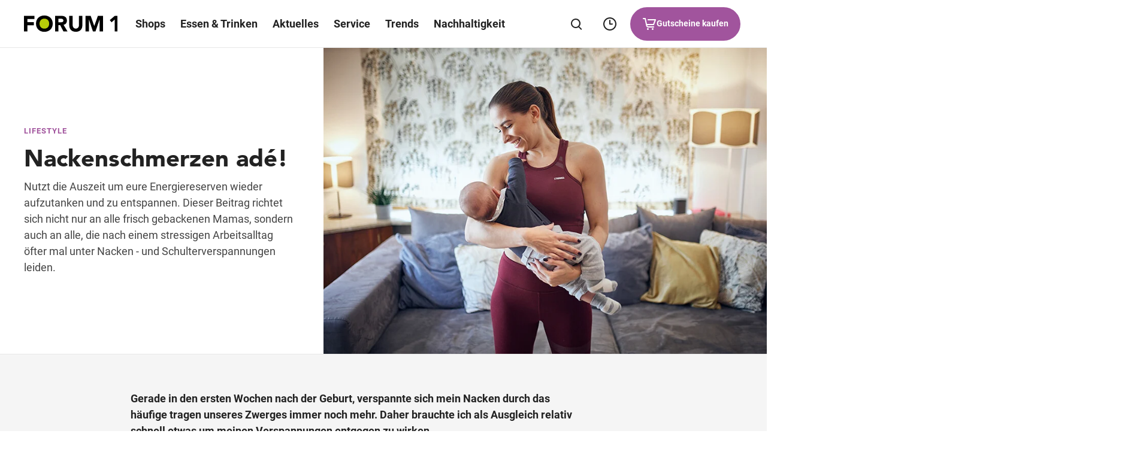

--- FILE ---
content_type: text/html; charset=UTF-8
request_url: https://www.forum1.at/de/entdecken/trend/nackenschmerzen-ade/
body_size: 89655
content:
<!DOCTYPE html>
<html lang="de">

<head>
    <meta charset="utf-8">
    <meta http-equiv="X-UA-Compatible" content="IE=edge">
    <meta name="viewport" content="width=device-width,initial-scale=1">
    <title>Nackenschmerzen adé! - AT Forum1 DE</title>

    
    
    <meta name='robots' content='index, follow, max-image-preview:large, max-snippet:-1, max-video-preview:-1' />

	<link rel="canonical" href="https://www.forum1.at/de/entdecken/trend/nackenschmerzen-ade/" />
	<meta property="og:locale" content="de_DE" />
	<meta property="og:type" content="article" />
	<meta property="og:title" content="Nackenschmerzen adé! - AT Forum1 DE" />
	<meta property="og:url" content="https://www.forum1.at/de/entdecken/trend/nackenschmerzen-ade/" />
	<meta property="og:site_name" content="FORUM 1" />
	<meta property="article:modified_time" content="2021-04-07T09:18:00+00:00" />
	<meta property="og:image" content="https://www.forum1.at/de/wp-content/themes/ses/assets/images/forum1/open-graph/default.png" />
	<meta property="og:image:width" content="1200" />
	<meta property="og:image:height" content="630" />
	<meta name="twitter:card" content="summary_large_image" />
	<meta name="twitter:image" content="https://www.forum1.at/de/wp-content/themes/ses/assets/images/forum1/open-graph/default.png" />
	<script type="application/ld+json" class="yoast-schema-graph">{"@context":"https://schema.org","@graph":[{"@type":"WebPage","@id":"https://www.forum1.at/de/entdecken/trend/nackenschmerzen-ade/","url":"https://www.forum1.at/de/entdecken/trend/nackenschmerzen-ade/","name":"Nackenschmerzen adé! - AT Forum1 DE","isPartOf":{"@id":"https://www.forum1.at/de/#website"},"datePublished":"2021-03-24T10:07:37+00:00","dateModified":"2021-04-07T09:18:00+00:00","inLanguage":"de-AT","potentialAction":[{"@type":"ReadAction","target":["https://www.forum1.at/de/entdecken/trend/nackenschmerzen-ade/"]}]},{"@type":"WebSite","@id":"https://www.forum1.at/de/#website","url":"https://www.forum1.at/de/","name":"AT Forum1 DE","description":"","potentialAction":[{"@type":"SearchAction","target":{"@type":"EntryPoint","urlTemplate":"https://www.forum1.at/de/?s={search_term_string}"},"query-input":{"@type":"PropertyValueSpecification","valueRequired":true,"valueName":"search_term_string"}}],"inLanguage":"de-AT"}]}</script>


<style id='wp-img-auto-sizes-contain-inline-css' type='text/css'>
img:is([sizes=auto i],[sizes^="auto," i]){contain-intrinsic-size:3000px 1500px}
/*# sourceURL=wp-img-auto-sizes-contain-inline-css */
</style>
<style id='classic-theme-styles-inline-css' type='text/css'>
/*! This file is auto-generated */
.wp-block-button__link{color:#fff;background-color:#32373c;border-radius:9999px;box-shadow:none;text-decoration:none;padding:calc(.667em + 2px) calc(1.333em + 2px);font-size:1.125em}.wp-block-file__button{background:#32373c;color:#fff;text-decoration:none}
/*# sourceURL=/wp-includes/css/classic-themes.min.css */
</style>
<link rel="alternate" hreflang="de" href="https://www.forum1.at/de/entdecken/trend/nackenschmerzen-ade/" />
<link rel="alternate" hreflang="x-default" href="https://www.forum1.at/de/entdecken/trend/nackenschmerzen-ade/" />

    <link rel="apple-touch-icon" sizes="57x57"
        href="https://www.forum1.at/de/wp-content/themes/ses/assets/images/forum1/favicon/apple-icon-57x57.png?v=1768898298">
    <link rel="apple-touch-icon" sizes="60x60"
        href="https://www.forum1.at/de/wp-content/themes/ses/assets/images/forum1/favicon/apple-icon-60x60.png?v=1768898298">
    <link rel="apple-touch-icon" sizes="72x72"
        href="https://www.forum1.at/de/wp-content/themes/ses/assets/images/forum1/favicon/apple-icon-72x72.png?v=1768898298">
    <link rel="apple-touch-icon" sizes="76x76"
        href="https://www.forum1.at/de/wp-content/themes/ses/assets/images/forum1/favicon/apple-icon-76x76.png?v=1768898298">
    <link rel="apple-touch-icon" sizes="114x114"
        href="https://www.forum1.at/de/wp-content/themes/ses/assets/images/forum1/favicon/apple-icon-114x114.png?v=1768898298">
    <link rel="apple-touch-icon" sizes="120x120"
        href="https://www.forum1.at/de/wp-content/themes/ses/assets/images/forum1/favicon/apple-icon-120x120.png?v=1768898298">
    <link rel="apple-touch-icon" sizes="144x144"
        href="https://www.forum1.at/de/wp-content/themes/ses/assets/images/forum1/favicon/apple-icon-144x144.png?v=1768898298">
    <link rel="apple-touch-icon" sizes="152x152"
        href="https://www.forum1.at/de/wp-content/themes/ses/assets/images/forum1/favicon/apple-icon-152x152.png?v=1768898298">
    <link rel="apple-touch-icon" sizes="180x180"
        href="https://www.forum1.at/de/wp-content/themes/ses/assets/images/forum1/favicon/apple-icon-180x180.png?v=1768898298">
    <link rel="icon" type="image/png" sizes="192x192"
        href="https://www.forum1.at/de/wp-content/themes/ses/assets/images/forum1/favicon/android-icon-192x192.png?v=1768898298">
    <link rel="icon" type="image/png" sizes="32x32"
        href="https://www.forum1.at/de/wp-content/themes/ses/assets/images/forum1/favicon/favicon-32x32.png?v=1768898298">
    <link rel="icon" type="image/png" sizes="96x96"
        href="https://www.forum1.at/de/wp-content/themes/ses/assets/images/forum1/favicon/favicon-96x96.png?v=1768898298">
    <link rel="icon" type="image/png" sizes="16x16"
        href="https://www.forum1.at/de/wp-content/themes/ses/assets/images/forum1/favicon/favicon-16x16.png?v=1768898298">
    <link rel="manifest" href="https://www.forum1.at/de/manifest.json">
    <meta name="msapplication-TileColor" content="#ffffff">
    <meta name="msapplication-TileImage"
        content="https://www.forum1.at/de/wp-content/themes/ses/assets/images/forum1/favicon/ms-icon-144x144.png?v=1768898298">
    <meta name="theme-color" content="#ffffff">

    
        
    <style type="text/css">
        button{font-family:inherit;font-size:1em;font-weight:700}.button,.cmpbox .cmpboxbtns>span#cmpwelcomebtnsave a,.cmpbox .cmpboxbtns>span>.cmpboxbtn.cmpboxbtnyes,.cmpbox.cmpboxCookieTable .cmpboxinner>div.cmpboxbtns>a:last-child,.cmpbox.cmpboxCustomChoices .cmpboxinner>div.cmpboxbtns>a:last-child{display:inline-flex;align-items:center;justify-content:center;text-align:center;cursor:pointer;border:2px solid transparent;border-radius:63px;transition:.2s cubic-bezier(.25,.46,.45,.94);position:relative}.button>.preloader,.cmpbox .cmpboxbtns>span#cmpwelcomebtnsave a>.preloader,.cmpbox .cmpboxbtns>span>.cmpboxbtn.cmpboxbtnyes>.preloader,.cmpbox.cmpboxCookieTable .cmpboxinner>div.cmpboxbtns>a:last-child>.preloader,.cmpbox.cmpboxCustomChoices .cmpboxinner>div.cmpboxbtns>a:last-child>.preloader{position:absolute;top:50%;transform:translateY(-50%) translateZ(0);right:20px}.button:disabled,.button [disabled],.cmpbox .cmpboxbtns>span#cmpwelcomebtnsave a:disabled,.cmpbox .cmpboxbtns>span#cmpwelcomebtnsave a [disabled],.cmpbox .cmpboxbtns>span>.cmpboxbtn.cmpboxbtnyes:disabled,.cmpbox .cmpboxbtns>span>.cmpboxbtn.cmpboxbtnyes [disabled],.cmpbox.cmpboxCookieTable .cmpboxinner>div.cmpboxbtns>a:disabled:last-child,.cmpbox.cmpboxCookieTable .cmpboxinner>div.cmpboxbtns>a:last-child [disabled],.cmpbox.cmpboxCustomChoices .cmpboxinner>div.cmpboxbtns>a:disabled:last-child,.cmpbox.cmpboxCustomChoices .cmpboxinner>div.cmpboxbtns>a:last-child [disabled]{background-color:#8c8c8c;pointer-events:none;border-color:#8c8c8c}.button:focus-visible,.cmpbox .cmpboxbtns>span#cmpwelcomebtnsave a:focus-visible,.cmpbox .cmpboxbtns>span>.cmpboxbtn.cmpboxbtnyes:focus-visible,.cmpbox.cmpboxCookieTable .cmpboxinner>div.cmpboxbtns>a:focus-visible:last-child,.cmpbox.cmpboxCustomChoices .cmpboxinner>div.cmpboxbtns>a:focus-visible:last-child{border-color:var(--ci-icon-color,#007fad)}.button--style--primary,.cmpbox .cmpboxbtns>span>.cmpboxbtn.cmpboxbtnyes,.cmpbox.cmpboxCookieTable .cmpboxinner>div.cmpboxbtns>a:last-child,.cmpbox.cmpboxCustomChoices .cmpboxinner>div.cmpboxbtns>a:last-child{background-color:var(--ci-button-color,#007fad);border:2px solid var(--ci-button-color,#007fad);color:var(--ci-button-text-color,#fff);transition:box-shadow .2s cubic-bezier(.25,.46,.45,.94),background-image .2s cubic-bezier(.25,.46,.45,.94)}.cmpbox.cmpboxCookieTable .no-touch .cmpboxinner>div.cmpboxbtns:not(.zehner)>a:active:last-child,.cmpbox.cmpboxCookieTable .no-touch .cmpboxinner>div.cmpboxbtns:not(.zehner)>a:hover:last-child,.cmpbox.cmpboxCustomChoices .no-touch .cmpboxinner>div.cmpboxbtns:not(.zehner)>a:active:last-child,.cmpbox.cmpboxCustomChoices .no-touch .cmpboxinner>div.cmpboxbtns:not(.zehner)>a:hover:last-child,.cmpbox .no-touch .cmpboxbtns>span:not(.zehner)>.cmpboxbtn.cmpboxbtnyes:active,.cmpbox .no-touch .cmpboxbtns>span:not(.zehner)>.cmpboxbtn.cmpboxbtnyes:hover,.no-touch .cmpbox .cmpboxbtns>span:not(.zehner)>.cmpboxbtn.cmpboxbtnyes:active,.no-touch .cmpbox .cmpboxbtns>span:not(.zehner)>.cmpboxbtn.cmpboxbtnyes:hover,.no-touch .cmpbox.cmpboxCookieTable .cmpboxinner>div.cmpboxbtns:not(.zehner)>a:active:last-child,.no-touch .cmpbox.cmpboxCookieTable .cmpboxinner>div.cmpboxbtns:not(.zehner)>a:hover:last-child,.no-touch .cmpbox.cmpboxCustomChoices .cmpboxinner>div.cmpboxbtns:not(.zehner)>a:active:last-child,.no-touch .cmpbox.cmpboxCustomChoices .cmpboxinner>div.cmpboxbtns:not(.zehner)>a:hover:last-child,.no-touch :not(.zehner)>.button--style--primary:active,.no-touch :not(.zehner)>.button--style--primary:hover{box-shadow:0 10px 20px 0 rgba(34,34,34,.2);border-color:transparent;background-image:linear-gradient(rgba(34,34,34,.1) 0 0)}.cmpbox.cmpboxCookieTable .no-touch .cmpboxinner>div.cmpboxbtns:not(.zehner)>a:active:last-child,.cmpbox.cmpboxCustomChoices .no-touch .cmpboxinner>div.cmpboxbtns:not(.zehner)>a:active:last-child,.cmpbox .no-touch .cmpboxbtns>span:not(.zehner)>.cmpboxbtn.cmpboxbtnyes:active,.no-touch .cmpbox .cmpboxbtns>span:not(.zehner)>.cmpboxbtn.cmpboxbtnyes:active,.no-touch .cmpbox.cmpboxCookieTable .cmpboxinner>div.cmpboxbtns:not(.zehner)>a:active:last-child,.no-touch .cmpbox.cmpboxCustomChoices .cmpboxinner>div.cmpboxbtns:not(.zehner)>a:active:last-child,.no-touch :not(.zehner)>.button--style--primary:active{background-image:linear-gradient(rgba(34,34,34,.2) 0 0)}.button--style--empty,.cmpbox .cmpboxbtns>span#cmpwelcomebtnsave a{border:2px solid #222;color:#222}.button--style--empty .preloader,.cmpbox .cmpboxbtns>span#cmpwelcomebtnsave a .preloader{color:var(--ci-button-color,#007fad)}@media (hover:hover){.cmpbox .cmpboxbtns>span#cmpwelcomebtnsave .no-touch :not(.zehner)>a:hover,.no-touch .cmpbox .cmpboxbtns>span#cmpwelcomebtnsave :not(.zehner)>a:hover,.no-touch :not(.zehner)>.button--style--empty:hover{background-color:hsla(0,0%,100%,.5);box-shadow:0 10px 20px 0 rgba(34,34,34,.2)}.cmpbox .cmpboxbtns>span#cmpwelcomebtnsave .no-touch :not(.zehner)>a:hover .preloader,.no-touch .cmpbox .cmpboxbtns>span#cmpwelcomebtnsave :not(.zehner)>a:hover .preloader,.no-touch :not(.zehner)>.button--style--empty:hover .preloader{color:var(--ci-button-text-color,#fff)}}.cmpbox .cmpboxbtns>span#cmpwelcomebtnsave .no-touch :not(.zehner)>a:active,.no-touch .cmpbox .cmpboxbtns>span#cmpwelcomebtnsave :not(.zehner)>a:active,.no-touch :not(.zehner)>.button--style--empty:active{border-color:#222;background-color:#fff;box-shadow:0 10px 20px 0 rgba(34,34,34,.2)}.button--style--empty-white{border:2px solid #fff;color:#fff}.button--style--empty-white .preloader{color:#fff}@media (hover:hover){.no-touch :not(.zehner)>.button--style--empty-white:hover{background-color:rgba(34,34,34,.2);box-shadow:0 10px 20px 0 rgba(34,34,34,.2)}}.no-touch :not(.zehner)>.button--style--empty-white:active{background-color:rgba(34,34,34,.3);box-shadow:0 10px 20px 0 rgba(34,34,34,.2)}.button--style--white{background-color:#fff;border:2px solid #fff;color:#222}.no-touch :not(.zehner)>.button--style--white:hover{background-color:hsla(0,0%,100%,.95);box-shadow:0 10px 20px 0 rgba(34,34,34,.2)}.no-touch :not(.zehner)>.button--style--white:active{background-color:hsla(0,0%,100%,.9);box-shadow:0 10px 20px 0 rgba(34,34,34,.2)}.button--style--white-border{background-color:#fff;border:1px solid #8c8c8c;color:#222;box-shadow:0 10px 12px 0 rgba(34,34,34,.2)}.no-touch :not(.zehner)>.button--style--white-border:hover{background-color:hsla(0,0%,100%,.5)}.no-touch :not(.zehner)>.button--style--white-border:active{background-color:#fff}.button--style--white-hover-primary{background-color:#fff;border:2px solid #fff;color:#222}.no-touch .button--style--white-hover-primary:hover{background-color:var(--ci-button-color,#007fad);border-color:var(--ci-button-text-color,#fff);color:#fff}.button--style--link{position:relative;color:#222;border-radius:pxToRem(8px);padding:0 2px 4px!important;height:44px;font-size:16px!important;line-height:1.5!important}.button--style--link:before{content:"";display:block;position:absolute;bottom:9px;left:0;width:100%;height:2px;background-color:var(--ci-button-color,#007fad);transition:.2s cubic-bezier(.25,.46,.45,.94);will-change:width;z-index:1}.no-touch .button--style--link:hover:before{width:50%}.button--style--link-white{position:relative;color:#fff;border-radius:pxToRem(8px);padding:0 0 4px!important;height:44px;font-size:16px!important;line-height:1.5!important}.button--style--link-white:before{content:"";display:block;position:absolute;bottom:9px;left:0;width:100%;height:2px;background-color:#fff;transition:.2s cubic-bezier(.25,.46,.45,.94);will-change:width}.no-touch .button--style--link-white:hover:before{width:50%}.button--style--link-small,.cmpbox .cmpboxbtns>span#cmpwelcomebtncustom a{position:relative;color:#222;border-radius:0;font-size:14px;font-weight:700;padding:0 0 4px!important}.button--style--link-small:before,.cmpbox .cmpboxbtns>span#cmpwelcomebtncustom a:before{content:"";display:block;position:absolute;bottom:1px;left:0;width:100%;height:2px;background-color:var(--ci-button-color,#007fad);transition:.2s cubic-bezier(.25,.46,.45,.94);will-change:width}.cmpbox .cmpboxbtns>span#cmpwelcomebtncustom .no-touch a:hover:before,.no-touch .button--style--link-small:hover:before,.no-touch .cmpbox .cmpboxbtns>span#cmpwelcomebtncustom a:hover:before{width:50%}.button--style--transparent{background:transparent;color:var(--ci-button-color,#007fad)}.no-touch .button--style--transparent:hover{color:#222}.button--style--disabled{background-color:#8c8c8c;border:2px solid #8c8c8c;color:#fff;pointer-events:none}.button--style--empty-disabled{border:2px solid #8c8c8c;color:#8c8c8c;pointer-events:none}.button--style--icon-only{width:44px;height:44px;border-radius:pxToRem(8px);background-color:transparent;transition:background-color .2s cubic-bezier(.25,.46,.45,.94)}@media (hover:hover){.no-touch .button--style--icon-only:hover{background-color:#e7e7e7}}.no-touch .button--style--icon-only:active{background-color:#fff}.button--style--icon-only-dark{width:44px;height:44px;color:#222;border-radius:pxToRem(8px);background-color:transparent;transition:background-color .2s cubic-bezier(.25,.46,.45,.94)}@media (hover:hover){.no-touch .button--style--icon-only-dark:hover{background-color:#e7e7e7}}.no-touch .button--style--icon-only-dark:active{background-color:#fff}.button--size--default{font-weight:700;font-size:14px;line-height:1.4;padding:pxToRem(14px) pxToRem(18px);margin:4px}.button--size--default.has-preloader{padding-right:48px!important}.button--size--small{font-size:14px;font-weight:500;padding:8px 20px;margin:4px}.button--size--small .button__icon{font-size:20px}.button--size--smaller{font-weight:700;font-size:14px;padding:8px 14px;margin:4px}.button--size--smaller .button__icon{font-size:15px}.button--size--circle,.button--size--circle-big,.button--size--circle-small{display:inline-flex;align-items:center;justify-content:center;width:48px;height:48px;border-radius:100%}.button--size--circle-small{width:40px;height:40px}.button--size--circle-big{width:56px;height:56px}.button--size--large{font-weight:700;padding:18px 38px;margin:4px;font-size:19px;line-height:1.5}@media (max-width:47.49em){.button--size--large{font-size:14px;line-height:1.71;padding:10px 20px}}.cmpbox .cmpboxbtns>span#cmpwelcomebtnsave .zehner a:not(.button--style--link):not(.button--style--link-small),.cmpbox.cmpboxCookieTable .zehner .cmpboxinner>div.cmpboxbtns>a:not(.button--style--link):not(.button--style--link-small):last-child,.cmpbox.cmpboxCustomChoices .zehner .cmpboxinner>div.cmpboxbtns>a:not(.button--style--link):not(.button--style--link-small):last-child,.cmpbox .zehner .cmpboxbtns>span>.cmpboxbtn.cmpboxbtnyes:not(.button--style--link):not(.button--style--link-small),.zehner .button:not(.button--style--link):not(.button--style--link-small),.zehner .cmpbox .cmpboxbtns>span#cmpwelcomebtnsave a:not(.button--style--link):not(.button--style--link-small),.zehner .cmpbox .cmpboxbtns>span>.cmpboxbtn.cmpboxbtnyes:not(.button--style--link):not(.button--style--link-small),.zehner .cmpbox.cmpboxCookieTable .cmpboxinner>div.cmpboxbtns>a:not(.button--style--link):not(.button--style--link-small):last-child,.zehner .cmpbox.cmpboxCustomChoices .cmpboxinner>div.cmpboxbtns>a:not(.button--style--link):not(.button--style--link-small):last-child{border-color:#222;box-shadow:0 pxToRem(-2px) pxToRem(2px) pxToRem(1px) #222,inset 0 0 0 0 #222}.cmpbox .cmpboxbtns>span#cmpwelcomebtnsave .no-touch .zehner a:not(.button--style--link):not(.button--style--link-small):active,.cmpbox.cmpboxCookieTable .no-touch .zehner .cmpboxinner>div.cmpboxbtns>a:not(.button--style--link):not(.button--style--link-small):active:last-child,.cmpbox.cmpboxCustomChoices .no-touch .zehner .cmpboxinner>div.cmpboxbtns>a:not(.button--style--link):not(.button--style--link-small):active:last-child,.cmpbox .no-touch .zehner .cmpboxbtns>span>.cmpboxbtn.cmpboxbtnyes:not(.button--style--link):not(.button--style--link-small):active,.no-touch .zehner .button:not(.button--style--link):not(.button--style--link-small):active,.no-touch .zehner .cmpbox .cmpboxbtns>span#cmpwelcomebtnsave a:not(.button--style--link):not(.button--style--link-small):active,.no-touch .zehner .cmpbox .cmpboxbtns>span>.cmpboxbtn.cmpboxbtnyes:not(.button--style--link):not(.button--style--link-small):active,.no-touch .zehner .cmpbox.cmpboxCookieTable .cmpboxinner>div.cmpboxbtns>a:not(.button--style--link):not(.button--style--link-small):active:last-child,.no-touch .zehner .cmpbox.cmpboxCustomChoices .cmpboxinner>div.cmpboxbtns>a:not(.button--style--link):not(.button--style--link-small):active:last-child{box-shadow:0 0 0 0 #222,inset 0 pxToRem(-1px) pxToRem(1px) pxToRem(1px) #222}.cmpbox .cmpboxbtns>span#cmpwelcomebtnsave .zehner a:not(.button--style--link):not(.button--style--link-small):focus-visible,.cmpbox.cmpboxCookieTable .zehner .cmpboxinner>div.cmpboxbtns>a:not(.button--style--link):not(.button--style--link-small):focus-visible:last-child,.cmpbox.cmpboxCustomChoices .zehner .cmpboxinner>div.cmpboxbtns>a:not(.button--style--link):not(.button--style--link-small):focus-visible:last-child,.cmpbox .zehner .cmpboxbtns>span>.cmpboxbtn.cmpboxbtnyes:not(.button--style--link):not(.button--style--link-small):focus-visible,.zehner .button:not(.button--style--link):not(.button--style--link-small):focus-visible,.zehner .cmpbox .cmpboxbtns>span#cmpwelcomebtnsave a:not(.button--style--link):not(.button--style--link-small):focus-visible,.zehner .cmpbox .cmpboxbtns>span>.cmpboxbtn.cmpboxbtnyes:not(.button--style--link):not(.button--style--link-small):focus-visible,.zehner .cmpbox.cmpboxCookieTable .cmpboxinner>div.cmpboxbtns>a:not(.button--style--link):not(.button--style--link-small):focus-visible:last-child,.zehner .cmpbox.cmpboxCustomChoices .cmpboxinner>div.cmpboxbtns>a:not(.button--style--link):not(.button--style--link-small):focus-visible:last-child{box-shadow:none;color:#222;outline:3px solid #fff;outline-offset:0}.cmpbox .cmpboxbtns>span#cmpwelcomebtnsave .zehner .cmpboxbtns>span>a.cmpboxbtn.cmpboxbtnyes,.cmpbox .cmpboxbtns>span#cmpwelcomebtnsave .zehner a.button--style--primary,.cmpbox.cmpboxCookieTable .cmpboxbtns>span#cmpwelcomebtnsave .zehner .cmpboxinner>div.cmpboxbtns>a:last-child,.cmpbox.cmpboxCookieTable .zehner .cmpboxinner>div.cmpboxbtns>a:last-child,.cmpbox.cmpboxCustomChoices .cmpboxbtns>span#cmpwelcomebtnsave .zehner .cmpboxinner>div.cmpboxbtns>a:last-child,.cmpbox.cmpboxCustomChoices .zehner .cmpboxinner>div.cmpboxbtns>a:last-child,.cmpbox .zehner .cmpboxbtns>span>.button--style--primary.cmpboxbtn.cmpboxbtnyes,.cmpbox .zehner .cmpboxbtns>span>.button.cmpboxbtn.cmpboxbtnyes,.cmpbox .zehner .cmpboxbtns>span>.cmpboxbtn.cmpboxbtnyes,.zehner .button.button--style--primary,.zehner .cmpbox .cmpboxbtns>span#cmpwelcomebtnsave .cmpboxbtns>span>a.cmpboxbtn.cmpboxbtnyes,.zehner .cmpbox .cmpboxbtns>span#cmpwelcomebtnsave a.button--style--primary,.zehner .cmpbox .cmpboxbtns>span>.button--style--primary.cmpboxbtn.cmpboxbtnyes,.zehner .cmpbox .cmpboxbtns>span>.button.cmpboxbtn.cmpboxbtnyes,.zehner .cmpbox .cmpboxbtns>span>.cmpboxbtn.cmpboxbtnyes,.zehner .cmpbox.cmpboxCookieTable .cmpboxbtns>span#cmpwelcomebtnsave .cmpboxinner>div.cmpboxbtns>a:last-child,.zehner .cmpbox.cmpboxCookieTable .cmpboxinner>div.cmpboxbtns>a:last-child,.zehner .cmpbox.cmpboxCustomChoices .cmpboxbtns>span#cmpwelcomebtnsave .cmpboxinner>div.cmpboxbtns>a:last-child,.zehner .cmpbox.cmpboxCustomChoices .cmpboxinner>div.cmpboxbtns>a:last-child{transition:.2s cubic-bezier(.25,.46,.45,.94)}@media (hover:hover){.cmpbox .cmpboxbtns>span#cmpwelcomebtnsave .no-touch .zehner .cmpboxbtns>span>a.cmpboxbtn.cmpboxbtnyes:hover,.cmpbox .cmpboxbtns>span#cmpwelcomebtnsave .no-touch .zehner a.button--style--primary:hover,.cmpbox.cmpboxCookieTable .cmpboxbtns>span#cmpwelcomebtnsave .no-touch .zehner .cmpboxinner>div.cmpboxbtns>a:hover:last-child,.cmpbox.cmpboxCookieTable .no-touch .zehner .cmpboxinner>div.cmpboxbtns>a:hover:last-child,.cmpbox.cmpboxCustomChoices .cmpboxbtns>span#cmpwelcomebtnsave .no-touch .zehner .cmpboxinner>div.cmpboxbtns>a:hover:last-child,.cmpbox.cmpboxCustomChoices .no-touch .zehner .cmpboxinner>div.cmpboxbtns>a:hover:last-child,.cmpbox .no-touch .zehner .cmpboxbtns>span>.button--style--primary.cmpboxbtn.cmpboxbtnyes:hover,.cmpbox .no-touch .zehner .cmpboxbtns>span>.button.cmpboxbtn.cmpboxbtnyes:hover,.cmpbox .no-touch .zehner .cmpboxbtns>span>.cmpboxbtn.cmpboxbtnyes:hover,.no-touch .zehner .button.button--style--primary:hover,.no-touch .zehner .cmpbox .cmpboxbtns>span#cmpwelcomebtnsave .cmpboxbtns>span>a.cmpboxbtn.cmpboxbtnyes:hover,.no-touch .zehner .cmpbox .cmpboxbtns>span#cmpwelcomebtnsave a.button--style--primary:hover,.no-touch .zehner .cmpbox .cmpboxbtns>span>.button--style--primary.cmpboxbtn.cmpboxbtnyes:hover,.no-touch .zehner .cmpbox .cmpboxbtns>span>.button.cmpboxbtn.cmpboxbtnyes:hover,.no-touch .zehner .cmpbox .cmpboxbtns>span>.cmpboxbtn.cmpboxbtnyes:hover,.no-touch .zehner .cmpbox.cmpboxCookieTable .cmpboxbtns>span#cmpwelcomebtnsave .cmpboxinner>div.cmpboxbtns>a:hover:last-child,.no-touch .zehner .cmpbox.cmpboxCookieTable .cmpboxinner>div.cmpboxbtns>a:hover:last-child,.no-touch .zehner .cmpbox.cmpboxCustomChoices .cmpboxbtns>span#cmpwelcomebtnsave .cmpboxinner>div.cmpboxbtns>a:hover:last-child,.no-touch .zehner .cmpbox.cmpboxCustomChoices .cmpboxinner>div.cmpboxbtns>a:hover:last-child{background-color:var(--ci-button-color-hover,#007fad)}}.cmpbox .cmpboxbtns>span#cmpwelcomebtnsave .no-touch .zehner .cmpboxbtns>span>a.cmpboxbtn.cmpboxbtnyes:active,.cmpbox .cmpboxbtns>span#cmpwelcomebtnsave .no-touch .zehner a.button--style--primary:active,.cmpbox.cmpboxCookieTable .cmpboxbtns>span#cmpwelcomebtnsave .no-touch .zehner .cmpboxinner>div.cmpboxbtns>a:active:last-child,.cmpbox.cmpboxCookieTable .no-touch .zehner .cmpboxinner>div.cmpboxbtns>a:active:last-child,.cmpbox.cmpboxCustomChoices .cmpboxbtns>span#cmpwelcomebtnsave .no-touch .zehner .cmpboxinner>div.cmpboxbtns>a:active:last-child,.cmpbox.cmpboxCustomChoices .no-touch .zehner .cmpboxinner>div.cmpboxbtns>a:active:last-child,.cmpbox .no-touch .zehner .cmpboxbtns>span>.button--style--primary.cmpboxbtn.cmpboxbtnyes:active,.cmpbox .no-touch .zehner .cmpboxbtns>span>.button.cmpboxbtn.cmpboxbtnyes:active,.cmpbox .no-touch .zehner .cmpboxbtns>span>.cmpboxbtn.cmpboxbtnyes:active,.no-touch .zehner .button.button--style--primary:active,.no-touch .zehner .cmpbox .cmpboxbtns>span#cmpwelcomebtnsave .cmpboxbtns>span>a.cmpboxbtn.cmpboxbtnyes:active,.no-touch .zehner .cmpbox .cmpboxbtns>span#cmpwelcomebtnsave a.button--style--primary:active,.no-touch .zehner .cmpbox .cmpboxbtns>span>.button--style--primary.cmpboxbtn.cmpboxbtnyes:active,.no-touch .zehner .cmpbox .cmpboxbtns>span>.button.cmpboxbtn.cmpboxbtnyes:active,.no-touch .zehner .cmpbox .cmpboxbtns>span>.cmpboxbtn.cmpboxbtnyes:active,.no-touch .zehner .cmpbox.cmpboxCookieTable .cmpboxbtns>span#cmpwelcomebtnsave .cmpboxinner>div.cmpboxbtns>a:active:last-child,.no-touch .zehner .cmpbox.cmpboxCookieTable .cmpboxinner>div.cmpboxbtns>a:active:last-child,.no-touch .zehner .cmpbox.cmpboxCustomChoices .cmpboxbtns>span#cmpwelcomebtnsave .cmpboxinner>div.cmpboxbtns>a:active:last-child,.no-touch .zehner .cmpbox.cmpboxCustomChoices .cmpboxinner>div.cmpboxbtns>a:active:last-child{background-color:var(--ci-button-color,#007fad)}.cmpbox .cmpboxbtns>span#cmpwelcomebtnsave .zehner .cmpboxbtns>span>a.cmpboxbtn.cmpboxbtnyes:focus-visible,.cmpbox .cmpboxbtns>span#cmpwelcomebtnsave .zehner a.button--style--primary:focus-visible,.cmpbox.cmpboxCookieTable .cmpboxbtns>span#cmpwelcomebtnsave .zehner .cmpboxinner>div.cmpboxbtns>a:focus-visible:last-child,.cmpbox.cmpboxCookieTable .zehner .cmpboxinner>div.cmpboxbtns>a:focus-visible:last-child,.cmpbox.cmpboxCustomChoices .cmpboxbtns>span#cmpwelcomebtnsave .zehner .cmpboxinner>div.cmpboxbtns>a:focus-visible:last-child,.cmpbox.cmpboxCustomChoices .zehner .cmpboxinner>div.cmpboxbtns>a:focus-visible:last-child,.cmpbox .zehner .cmpboxbtns>span>.button--style--primary.cmpboxbtn.cmpboxbtnyes:focus-visible,.cmpbox .zehner .cmpboxbtns>span>.button.cmpboxbtn.cmpboxbtnyes:focus-visible,.cmpbox .zehner .cmpboxbtns>span>.cmpboxbtn.cmpboxbtnyes:focus-visible,.zehner .button.button--style--primary:focus-visible,.zehner .cmpbox .cmpboxbtns>span#cmpwelcomebtnsave .cmpboxbtns>span>a.cmpboxbtn.cmpboxbtnyes:focus-visible,.zehner .cmpbox .cmpboxbtns>span#cmpwelcomebtnsave a.button--style--primary:focus-visible,.zehner .cmpbox .cmpboxbtns>span>.button--style--primary.cmpboxbtn.cmpboxbtnyes:focus-visible,.zehner .cmpbox .cmpboxbtns>span>.button.cmpboxbtn.cmpboxbtnyes:focus-visible,.zehner .cmpbox .cmpboxbtns>span>.cmpboxbtn.cmpboxbtnyes:focus-visible,.zehner .cmpbox.cmpboxCookieTable .cmpboxbtns>span#cmpwelcomebtnsave .cmpboxinner>div.cmpboxbtns>a:focus-visible:last-child,.zehner .cmpbox.cmpboxCookieTable .cmpboxinner>div.cmpboxbtns>a:focus-visible:last-child,.zehner .cmpbox.cmpboxCustomChoices .cmpboxbtns>span#cmpwelcomebtnsave .cmpboxinner>div.cmpboxbtns>a:focus-visible:last-child,.zehner .cmpbox.cmpboxCustomChoices .cmpboxinner>div.cmpboxbtns>a:focus-visible:last-child{background:var(--ci-button-color,#007fad)}.cmpbox .cmpboxbtns>span#cmpwelcomebtnsave .zehner a,.cmpbox.cmpboxCookieTable .zehner .cmpboxinner>div.cmpboxbtns>a.button--style--empty:last-child,.cmpbox.cmpboxCustomChoices .zehner .cmpboxinner>div.cmpboxbtns>a.button--style--empty:last-child,.cmpbox .zehner .cmpboxbtns>span>.button--style--empty.cmpboxbtn.cmpboxbtnyes,.zehner .button.button--style--empty,.zehner .cmpbox .cmpboxbtns>span#cmpwelcomebtnsave a,.zehner .cmpbox .cmpboxbtns>span>.button--style--empty.cmpboxbtn.cmpboxbtnyes,.zehner .cmpbox.cmpboxCookieTable .cmpboxinner>div.cmpboxbtns>a.button--style--empty:last-child,.zehner .cmpbox.cmpboxCustomChoices .cmpboxinner>div.cmpboxbtns>a.button--style--empty:last-child{background:#fff}@media (hover:hover){.cmpbox .cmpboxbtns>span#cmpwelcomebtnsave .no-touch .zehner a:hover,.cmpbox.cmpboxCookieTable .no-touch .zehner .cmpboxinner>div.cmpboxbtns>a.button--style--empty:hover:last-child,.cmpbox.cmpboxCustomChoices .no-touch .zehner .cmpboxinner>div.cmpboxbtns>a.button--style--empty:hover:last-child,.cmpbox .no-touch .zehner .cmpboxbtns>span>.button--style--empty.cmpboxbtn.cmpboxbtnyes:hover,.no-touch .zehner .button.button--style--empty:hover,.no-touch .zehner .cmpbox .cmpboxbtns>span#cmpwelcomebtnsave a:hover,.no-touch .zehner .cmpbox .cmpboxbtns>span>.button--style--empty.cmpboxbtn.cmpboxbtnyes:hover,.no-touch .zehner .cmpbox.cmpboxCookieTable .cmpboxinner>div.cmpboxbtns>a.button--style--empty:hover:last-child,.no-touch .zehner .cmpbox.cmpboxCustomChoices .cmpboxinner>div.cmpboxbtns>a.button--style--empty:hover:last-child{background-color:#e7e7e7}}.cmpbox .cmpboxbtns>span#cmpwelcomebtnsave .no-touch .zehner a:active,.cmpbox.cmpboxCookieTable .no-touch .zehner .cmpboxinner>div.cmpboxbtns>a.button--style--empty:active:last-child,.cmpbox.cmpboxCustomChoices .no-touch .zehner .cmpboxinner>div.cmpboxbtns>a.button--style--empty:active:last-child,.cmpbox .no-touch .zehner .cmpboxbtns>span>.button--style--empty.cmpboxbtn.cmpboxbtnyes:active,.no-touch .zehner .button.button--style--empty:active,.no-touch .zehner .cmpbox .cmpboxbtns>span#cmpwelcomebtnsave a:active,.no-touch .zehner .cmpbox .cmpboxbtns>span>.button--style--empty.cmpboxbtn.cmpboxbtnyes:active,.no-touch .zehner .cmpbox.cmpboxCookieTable .cmpboxinner>div.cmpboxbtns>a.button--style--empty:active:last-child,.no-touch .zehner .cmpbox.cmpboxCustomChoices .cmpboxinner>div.cmpboxbtns>a.button--style--empty:active:last-child{background-color:#fff}.cmpbox .cmpboxbtns>span#cmpwelcomebtnsave .zehner a:focus-visible,.cmpbox.cmpboxCookieTable .zehner .cmpboxinner>div.cmpboxbtns>a.button--style--empty:focus-visible:last-child,.cmpbox.cmpboxCustomChoices .zehner .cmpboxinner>div.cmpboxbtns>a.button--style--empty:focus-visible:last-child,.cmpbox .zehner .cmpboxbtns>span>.button--style--empty.cmpboxbtn.cmpboxbtnyes:focus-visible,.zehner .button.button--style--empty:focus-visible,.zehner .cmpbox .cmpboxbtns>span#cmpwelcomebtnsave a:focus-visible,.zehner .cmpbox .cmpboxbtns>span>.button--style--empty.cmpboxbtn.cmpboxbtnyes:focus-visible,.zehner .cmpbox.cmpboxCookieTable .cmpboxinner>div.cmpboxbtns>a.button--style--empty:focus-visible:last-child,.zehner .cmpbox.cmpboxCustomChoices .cmpboxinner>div.cmpboxbtns>a.button--style--empty:focus-visible:last-child{background:#fff}.cmpbox .cmpboxbtns>span#cmpwelcomebtnsave .zehner a.button--style--white,.cmpbox.cmpboxCookieTable .zehner .cmpboxinner>div.cmpboxbtns>a.button--style--white:last-child,.cmpbox.cmpboxCustomChoices .zehner .cmpboxinner>div.cmpboxbtns>a.button--style--white:last-child,.cmpbox .zehner .cmpboxbtns>span>.button--style--white.cmpboxbtn.cmpboxbtnyes,.zehner .button.button--style--white,.zehner .cmpbox .cmpboxbtns>span#cmpwelcomebtnsave a.button--style--white,.zehner .cmpbox .cmpboxbtns>span>.button--style--white.cmpboxbtn.cmpboxbtnyes,.zehner .cmpbox.cmpboxCookieTable .cmpboxinner>div.cmpboxbtns>a.button--style--white:last-child,.zehner .cmpbox.cmpboxCustomChoices .cmpboxinner>div.cmpboxbtns>a.button--style--white:last-child{border-color:#222}@media (hover:hover){.cmpbox .cmpboxbtns>span#cmpwelcomebtnsave .no-touch .zehner a.button--style--white:hover,.cmpbox.cmpboxCookieTable .no-touch .zehner .cmpboxinner>div.cmpboxbtns>a.button--style--white:hover:last-child,.cmpbox.cmpboxCustomChoices .no-touch .zehner .cmpboxinner>div.cmpboxbtns>a.button--style--white:hover:last-child,.cmpbox .no-touch .zehner .cmpboxbtns>span>.button--style--white.cmpboxbtn.cmpboxbtnyes:hover,.no-touch .zehner .button.button--style--white:hover,.no-touch .zehner .cmpbox .cmpboxbtns>span#cmpwelcomebtnsave a.button--style--white:hover,.no-touch .zehner .cmpbox .cmpboxbtns>span>.button--style--white.cmpboxbtn.cmpboxbtnyes:hover,.no-touch .zehner .cmpbox.cmpboxCookieTable .cmpboxinner>div.cmpboxbtns>a.button--style--white:hover:last-child,.no-touch .zehner .cmpbox.cmpboxCustomChoices .cmpboxinner>div.cmpboxbtns>a.button--style--white:hover:last-child{background-color:#e7e7e7;color:#222}}.cmpbox .cmpboxbtns>span#cmpwelcomebtnsave .zehner a.button--style--white:focus-visible,.cmpbox.cmpboxCookieTable .zehner .cmpboxinner>div.cmpboxbtns>a.button--style--white:focus-visible:last-child,.cmpbox.cmpboxCustomChoices .zehner .cmpboxinner>div.cmpboxbtns>a.button--style--white:focus-visible:last-child,.cmpbox .zehner .cmpboxbtns>span>.button--style--white.cmpboxbtn.cmpboxbtnyes:focus-visible,.zehner .button.button--style--white:focus-visible,.zehner .cmpbox .cmpboxbtns>span#cmpwelcomebtnsave a.button--style--white:focus-visible,.zehner .cmpbox .cmpboxbtns>span>.button--style--white.cmpboxbtn.cmpboxbtnyes:focus-visible,.zehner .cmpbox.cmpboxCookieTable .cmpboxinner>div.cmpboxbtns>a.button--style--white:focus-visible:last-child,.zehner .cmpbox.cmpboxCustomChoices .cmpboxinner>div.cmpboxbtns>a.button--style--white:focus-visible:last-child{background:#fff}.cmpbox .cmpboxbtns>span#cmpwelcomebtnsave .zehner a.button--style--link,.cmpbox.cmpboxCookieTable .zehner .cmpboxinner>div.cmpboxbtns>a.button--style--link:last-child,.cmpbox.cmpboxCustomChoices .zehner .cmpboxinner>div.cmpboxbtns>a.button--style--link:last-child,.cmpbox .zehner .cmpboxbtns>span>.button--style--link.cmpboxbtn.cmpboxbtnyes,.zehner .button.button--style--link,.zehner .cmpbox .cmpboxbtns>span#cmpwelcomebtnsave a.button--style--link,.zehner .cmpbox .cmpboxbtns>span>.button--style--link.cmpboxbtn.cmpboxbtnyes,.zehner .cmpbox.cmpboxCookieTable .cmpboxinner>div.cmpboxbtns>a.button--style--link:last-child,.zehner .cmpbox.cmpboxCustomChoices .cmpboxinner>div.cmpboxbtns>a.button--style--link:last-child{border-radius:0}.cmpbox .cmpboxbtns>span#cmpwelcomebtnsave .zehner a.button--style--link:before,.cmpbox.cmpboxCookieTable .zehner .cmpboxinner>div.cmpboxbtns>a.button--style--link:last-child:before,.cmpbox.cmpboxCustomChoices .zehner .cmpboxinner>div.cmpboxbtns>a.button--style--link:last-child:before,.cmpbox .zehner .cmpboxbtns>span>.button--style--link.cmpboxbtn.cmpboxbtnyes:before,.zehner .button.button--style--link:before,.zehner .cmpbox .cmpboxbtns>span#cmpwelcomebtnsave a.button--style--link:before,.zehner .cmpbox .cmpboxbtns>span>.button--style--link.cmpboxbtn.cmpboxbtnyes:before,.zehner .cmpbox.cmpboxCookieTable .cmpboxinner>div.cmpboxbtns>a.button--style--link:last-child:before,.zehner .cmpbox.cmpboxCustomChoices .cmpboxinner>div.cmpboxbtns>a.button--style--link:last-child:before{bottom:0;background:#222;width:100%!important;transition:height .2s cubic-bezier(.25,.46,.45,.94)}.cmpbox .cmpboxbtns>span#cmpwelcomebtnsave .zehner a.button--style--link:after,.cmpbox.cmpboxCookieTable .zehner .cmpboxinner>div.cmpboxbtns>a.button--style--link:last-child:after,.cmpbox.cmpboxCustomChoices .zehner .cmpboxinner>div.cmpboxbtns>a.button--style--link:last-child:after,.cmpbox .zehner .cmpboxbtns>span>.button--style--link.cmpboxbtn.cmpboxbtnyes:after,.zehner .button.button--style--link:after,.zehner .cmpbox .cmpboxbtns>span#cmpwelcomebtnsave a.button--style--link:after,.zehner .cmpbox .cmpboxbtns>span>.button--style--link.cmpboxbtn.cmpboxbtnyes:after,.zehner .cmpbox.cmpboxCookieTable .cmpboxinner>div.cmpboxbtns>a.button--style--link:last-child:after,.zehner .cmpbox.cmpboxCustomChoices .cmpboxinner>div.cmpboxbtns>a.button--style--link:last-child:after{content:"";position:absolute;left:0;bottom:0;width:100%;height:0;background-color:var(--ci-button-color,#007fad);transition:height .2s cubic-bezier(.25,.46,.45,.94)}@media (hover:hover){.cmpbox .cmpboxbtns>span#cmpwelcomebtnsave .no-touch .zehner a.button--style--link:hover:before,.cmpbox.cmpboxCookieTable .no-touch .zehner .cmpboxinner>div.cmpboxbtns>a.button--style--link:hover:last-child:before,.cmpbox.cmpboxCustomChoices .no-touch .zehner .cmpboxinner>div.cmpboxbtns>a.button--style--link:hover:last-child:before,.cmpbox .no-touch .zehner .cmpboxbtns>span>.button--style--link.cmpboxbtn.cmpboxbtnyes:hover:before,.no-touch .zehner .button.button--style--link:hover:before,.no-touch .zehner .cmpbox .cmpboxbtns>span#cmpwelcomebtnsave a.button--style--link:hover:before,.no-touch .zehner .cmpbox .cmpboxbtns>span>.button--style--link.cmpboxbtn.cmpboxbtnyes:hover:before,.no-touch .zehner .cmpbox.cmpboxCookieTable .cmpboxinner>div.cmpboxbtns>a.button--style--link:hover:last-child:before,.no-touch .zehner .cmpbox.cmpboxCustomChoices .cmpboxinner>div.cmpboxbtns>a.button--style--link:hover:last-child:before{height:6px}.cmpbox .cmpboxbtns>span#cmpwelcomebtnsave .no-touch .zehner a.button--style--link:hover:after,.cmpbox.cmpboxCookieTable .no-touch .zehner .cmpboxinner>div.cmpboxbtns>a.button--style--link:hover:last-child:after,.cmpbox.cmpboxCustomChoices .no-touch .zehner .cmpboxinner>div.cmpboxbtns>a.button--style--link:hover:last-child:after,.cmpbox .no-touch .zehner .cmpboxbtns>span>.button--style--link.cmpboxbtn.cmpboxbtnyes:hover:after,.no-touch .zehner .button.button--style--link:hover:after,.no-touch .zehner .cmpbox .cmpboxbtns>span#cmpwelcomebtnsave a.button--style--link:hover:after,.no-touch .zehner .cmpbox .cmpboxbtns>span>.button--style--link.cmpboxbtn.cmpboxbtnyes:hover:after,.no-touch .zehner .cmpbox.cmpboxCookieTable .cmpboxinner>div.cmpboxbtns>a.button--style--link:hover:last-child:after,.no-touch .zehner .cmpbox.cmpboxCustomChoices .cmpboxinner>div.cmpboxbtns>a.button--style--link:hover:last-child:after{height:calc(100% + 4px)}}.cmpbox .cmpboxbtns>span#cmpwelcomebtnsave .no-touch .zehner a.button--style--link:active:before,.cmpbox.cmpboxCookieTable .no-touch .zehner .cmpboxinner>div.cmpboxbtns>a.button--style--link:active:last-child:before,.cmpbox.cmpboxCustomChoices .no-touch .zehner .cmpboxinner>div.cmpboxbtns>a.button--style--link:active:last-child:before,.cmpbox .no-touch .zehner .cmpboxbtns>span>.button--style--link.cmpboxbtn.cmpboxbtnyes:active:before,.no-touch .zehner .button.button--style--link:active:before,.no-touch .zehner .cmpbox .cmpboxbtns>span#cmpwelcomebtnsave a.button--style--link:active:before,.no-touch .zehner .cmpbox .cmpboxbtns>span>.button--style--link.cmpboxbtn.cmpboxbtnyes:active:before,.no-touch .zehner .cmpbox.cmpboxCookieTable .cmpboxinner>div.cmpboxbtns>a.button--style--link:active:last-child:before,.no-touch .zehner .cmpbox.cmpboxCustomChoices .cmpboxinner>div.cmpboxbtns>a.button--style--link:active:last-child:before{height:2px!important}.cmpbox .cmpboxbtns>span#cmpwelcomebtnsave .zehner a.button--style--link:focus-visible,.cmpbox.cmpboxCookieTable .zehner .cmpboxinner>div.cmpboxbtns>a.button--style--link:focus-visible:last-child,.cmpbox.cmpboxCustomChoices .zehner .cmpboxinner>div.cmpboxbtns>a.button--style--link:focus-visible:last-child,.cmpbox .zehner .cmpboxbtns>span>.button--style--link.cmpboxbtn.cmpboxbtnyes:focus-visible,.zehner .button.button--style--link:focus-visible,.zehner .cmpbox .cmpboxbtns>span#cmpwelcomebtnsave a.button--style--link:focus-visible,.zehner .cmpbox .cmpboxbtns>span>.button--style--link.cmpboxbtn.cmpboxbtnyes:focus-visible,.zehner .cmpbox.cmpboxCookieTable .cmpboxinner>div.cmpboxbtns>a.button--style--link:focus-visible:last-child,.zehner .cmpbox.cmpboxCustomChoices .cmpboxinner>div.cmpboxbtns>a.button--style--link:focus-visible:last-child{outline:3px solid #222!important;background:var(--ci-button-color,#007fad)}.cmpbox .cmpboxbtns>span#cmpwelcomebtnsave .zehner a.button--style--link:focus-visible:after,.cmpbox.cmpboxCookieTable .zehner .cmpboxinner>div.cmpboxbtns>a.button--style--link:focus-visible:last-child:after,.cmpbox.cmpboxCustomChoices .zehner .cmpboxinner>div.cmpboxbtns>a.button--style--link:focus-visible:last-child:after,.cmpbox .zehner .cmpboxbtns>span>.button--style--link.cmpboxbtn.cmpboxbtnyes:focus-visible:after,.zehner .button.button--style--link:focus-visible:after,.zehner .cmpbox .cmpboxbtns>span#cmpwelcomebtnsave a.button--style--link:focus-visible:after,.zehner .cmpbox .cmpboxbtns>span>.button--style--link.cmpboxbtn.cmpboxbtnyes:focus-visible:after,.zehner .cmpbox.cmpboxCookieTable .cmpboxinner>div.cmpboxbtns>a.button--style--link:focus-visible:last-child:after,.zehner .cmpbox.cmpboxCustomChoices .cmpboxinner>div.cmpboxbtns>a.button--style--link:focus-visible:last-child:after{left:50%;bottom:auto;width:100%;height:100%;background-color:transparent;transition:none}.cmpbox .cmpboxbtns>span#cmpwelcomebtnsave .zehner a.button--style--link .button__inner,.cmpbox.cmpboxCookieTable .zehner .cmpboxinner>div.cmpboxbtns>a.button--style--link:last-child .button__inner,.cmpbox.cmpboxCustomChoices .zehner .cmpboxinner>div.cmpboxbtns>a.button--style--link:last-child .button__inner,.cmpbox .zehner .cmpboxbtns>span>.button--style--link.cmpboxbtn.cmpboxbtnyes .button__inner,.zehner .button.button--style--link .button__inner,.zehner .cmpbox .cmpboxbtns>span#cmpwelcomebtnsave a.button--style--link .button__inner,.zehner .cmpbox .cmpboxbtns>span>.button--style--link.cmpboxbtn.cmpboxbtnyes .button__inner,.zehner .cmpbox.cmpboxCookieTable .cmpboxinner>div.cmpboxbtns>a.button--style--link:last-child .button__inner,.zehner .cmpbox.cmpboxCustomChoices .cmpboxinner>div.cmpboxbtns>a.button--style--link:last-child .button__inner{position:relative;z-index:1}.cmpbox .cmpboxbtns>span#cmpwelcomebtnsave .zehner a.button--size--default,.cmpbox.cmpboxCookieTable .zehner .cmpboxinner>div.cmpboxbtns>a.button--size--default:last-child,.cmpbox.cmpboxCustomChoices .zehner .cmpboxinner>div.cmpboxbtns>a.button--size--default:last-child,.cmpbox .zehner .cmpboxbtns>span>.button--size--default.cmpboxbtn.cmpboxbtnyes,.zehner .button.button--size--default,.zehner .cmpbox .cmpboxbtns>span#cmpwelcomebtnsave a.button--size--default,.zehner .cmpbox .cmpboxbtns>span>.button--size--default.cmpboxbtn.cmpboxbtnyes,.zehner .cmpbox.cmpboxCookieTable .cmpboxinner>div.cmpboxbtns>a.button--size--default:last-child,.zehner .cmpbox.cmpboxCustomChoices .cmpboxinner>div.cmpboxbtns>a.button--size--default:last-child{font-size:16px;padding:12px 24px}.cmpbox .cmpboxbtns>span#cmpwelcomebtnsave .zehner a:disabled,.cmpbox.cmpboxCookieTable .zehner .cmpboxinner>div.cmpboxbtns>a:disabled:last-child,.cmpbox.cmpboxCustomChoices .zehner .cmpboxinner>div.cmpboxbtns>a:disabled:last-child,.cmpbox .zehner .cmpboxbtns>span>.cmpboxbtn.cmpboxbtnyes:disabled,.zehner .button:disabled,.zehner .cmpbox .cmpboxbtns>span#cmpwelcomebtnsave a:disabled,.zehner .cmpbox .cmpboxbtns>span>.cmpboxbtn.cmpboxbtnyes:disabled,.zehner .cmpbox.cmpboxCookieTable .cmpboxinner>div.cmpboxbtns>a:disabled:last-child,.zehner .cmpbox.cmpboxCustomChoices .cmpboxinner>div.cmpboxbtns>a:disabled:last-child{box-shadow:unset!important;background-color:#e7e7e7!important;border-color:#e7e7e7!important;color:#8c8c8c!important}.button__inner{display:flex;align-items:center;gap:.8571428571em}.button__inner--reversed{flex-direction:row-reverse}.button__icon{font-size:24px;line-height:1}@font-face{font-family:swiper-icons;src:url("data:application/font-woff;charset=utf-8;base64, [base64]//wADZ2x5ZgAAAywAAADMAAAD2MHtryVoZWFkAAABbAAAADAAAAA2E2+eoWhoZWEAAAGcAAAAHwAAACQC9gDzaG10eAAAAigAAAAZAAAArgJkABFsb2NhAAAC0AAAAFoAAABaFQAUGG1heHAAAAG8AAAAHwAAACAAcABAbmFtZQAAA/gAAAE5AAACXvFdBwlwb3N0AAAFNAAAAGIAAACE5s74hXjaY2BkYGAAYpf5Hu/j+W2+MnAzMYDAzaX6QjD6/4//Bxj5GA8AuRwMYGkAPywL13jaY2BkYGA88P8Agx4j+/8fQDYfA1AEBWgDAIB2BOoAeNpjYGRgYNBh4GdgYgABEMnIABJzYNADCQAACWgAsQB42mNgYfzCOIGBlYGB0YcxjYGBwR1Kf2WQZGhhYGBiYGVmgAFGBiQQkOaawtDAoMBQxXjg/wEGPcYDDA4wNUA2CCgwsAAAO4EL6gAAeNpj2M0gyAACqxgGNWBkZ2D4/wMA+xkDdgAAAHjaY2BgYGaAYBkGRgYQiAHyGMF8FgYHIM3DwMHABGQrMOgyWDLEM1T9/w8UBfEMgLzE////P/5//f/V/xv+r4eaAAeMbAxwIUYmIMHEgKYAYjUcsDAwsLKxc3BycfPw8jEQA/[base64]/uznmfPFBNODM2K7MTQ45YEAZqGP81AmGGcF3iPqOop0r1SPTaTbVkfUe4HXj97wYE+yNwWYxwWu4v1ugWHgo3S1XdZEVqWM7ET0cfnLGxWfkgR42o2PvWrDMBSFj/IHLaF0zKjRgdiVMwScNRAoWUoH78Y2icB/yIY09An6AH2Bdu/UB+yxopYshQiEvnvu0dURgDt8QeC8PDw7Fpji3fEA4z/PEJ6YOB5hKh4dj3EvXhxPqH/SKUY3rJ7srZ4FZnh1PMAtPhwP6fl2PMJMPDgeQ4rY8YT6Gzao0eAEA409DuggmTnFnOcSCiEiLMgxCiTI6Cq5DZUd3Qmp10vO0LaLTd2cjN4fOumlc7lUYbSQcZFkutRG7g6JKZKy0RmdLY680CDnEJ+UMkpFFe1RN7nxdVpXrC4aTtnaurOnYercZg2YVmLN/d/gczfEimrE/fs/bOuq29Zmn8tloORaXgZgGa78yO9/cnXm2BpaGvq25Dv9S4E9+5SIc9PqupJKhYFSSl47+Qcr1mYNAAAAeNptw0cKwkAAAMDZJA8Q7OUJvkLsPfZ6zFVERPy8qHh2YER+3i/BP83vIBLLySsoKimrqKqpa2hp6+jq6RsYGhmbmJqZSy0sraxtbO3sHRydnEMU4uR6yx7JJXveP7WrDycAAAAAAAH//wACeNpjYGRgYOABYhkgZgJCZgZNBkYGLQZtIJsFLMYAAAw3ALgAeNolizEKgDAQBCchRbC2sFER0YD6qVQiBCv/H9ezGI6Z5XBAw8CBK/m5iQQVauVbXLnOrMZv2oLdKFa8Pjuru2hJzGabmOSLzNMzvutpB3N42mNgZGBg4GKQYzBhYMxJLMlj4GBgAYow/P/PAJJhLM6sSoWKfWCAAwDAjgbRAAB42mNgYGBkAIIbCZo5IPrmUn0hGA0AO8EFTQAA") format("woff");font-weight:400;font-style:normal}:root{--swiper-theme-color:#007aff}.swiper,:host{position:relative;display:block;margin-left:auto;margin-right:auto;z-index:1}.swiper{overflow:hidden;list-style:none;padding:0}.swiper-vertical>.swiper-wrapper{flex-direction:column}.swiper-wrapper{position:relative;width:100%;height:100%;z-index:1;display:flex;transition-property:transform;transition-timing-function:var(--swiper-wrapper-transition-timing-function,initial);box-sizing:content-box}.swiper-android .swiper-slide,.swiper-ios .swiper-slide,.swiper-wrapper{transform:translateZ(0)}.swiper-horizontal{touch-action:pan-y}.swiper-vertical{touch-action:pan-x}.swiper-slide{flex-shrink:0;width:100%;height:100%;position:relative;transition-property:transform;display:block}.swiper-slide-invisible-blank{visibility:hidden}.swiper-autoheight,.swiper-autoheight .swiper-slide{height:auto}.swiper-autoheight .swiper-wrapper{align-items:flex-start;transition-property:transform,height}.swiper-backface-hidden .swiper-slide{transform:translateZ(0);backface-visibility:hidden}.swiper-3d.swiper-css-mode .swiper-wrapper{perspective:1200px}.swiper-3d .swiper-wrapper{transform-style:preserve-3d}.swiper-3d{perspective:1200px}.swiper-3d .swiper-cube-shadow,.swiper-3d .swiper-slide{transform-style:preserve-3d}.swiper-css-mode>.swiper-wrapper{overflow:auto;scrollbar-width:none;-ms-overflow-style:none}.swiper-css-mode>.swiper-wrapper::-webkit-scrollbar{display:none}.swiper-css-mode>.swiper-wrapper>.swiper-slide{scroll-snap-align:start start}.swiper-css-mode.swiper-horizontal>.swiper-wrapper{scroll-snap-type:x mandatory}.swiper-css-mode.swiper-vertical>.swiper-wrapper{scroll-snap-type:y mandatory}.swiper-css-mode.swiper-free-mode>.swiper-wrapper{scroll-snap-type:none}.swiper-css-mode.swiper-free-mode>.swiper-wrapper>.swiper-slide{scroll-snap-align:none}.swiper-css-mode.swiper-centered>.swiper-wrapper:before{content:"";flex-shrink:0;order:9999}.swiper-css-mode.swiper-centered>.swiper-wrapper>.swiper-slide{scroll-snap-align:center center;scroll-snap-stop:always}.swiper-css-mode.swiper-centered.swiper-horizontal>.swiper-wrapper>.swiper-slide:first-child{margin-inline-start:var(--swiper-centered-offset-before)}.swiper-css-mode.swiper-centered.swiper-horizontal>.swiper-wrapper:before{height:100%;min-height:1px;width:var(--swiper-centered-offset-after)}.swiper-css-mode.swiper-centered.swiper-vertical>.swiper-wrapper>.swiper-slide:first-child{margin-block-start:var(--swiper-centered-offset-before)}.swiper-css-mode.swiper-centered.swiper-vertical>.swiper-wrapper:before{width:100%;min-width:1px;height:var(--swiper-centered-offset-after)}.swiper-3d .swiper-slide-shadow,.swiper-3d .swiper-slide-shadow-bottom,.swiper-3d .swiper-slide-shadow-left,.swiper-3d .swiper-slide-shadow-right,.swiper-3d .swiper-slide-shadow-top{position:absolute;left:0;top:0;width:100%;height:100%;pointer-events:none;z-index:10}.swiper-3d .swiper-slide-shadow{background:rgba(0,0,0,.15)}.swiper-3d .swiper-slide-shadow-left{background-image:linear-gradient(270deg,rgba(0,0,0,.5),transparent)}.swiper-3d .swiper-slide-shadow-right{background-image:linear-gradient(90deg,rgba(0,0,0,.5),transparent)}.swiper-3d .swiper-slide-shadow-top{background-image:linear-gradient(0deg,rgba(0,0,0,.5),transparent)}.swiper-3d .swiper-slide-shadow-bottom{background-image:linear-gradient(180deg,rgba(0,0,0,.5),transparent)}.swiper-lazy-preloader{width:42px;height:42px;position:absolute;left:50%;top:50%;margin-left:-21px;margin-top:-21px;z-index:10;transform-origin:50%;box-sizing:border-box;border-radius:50%;border:4px solid var(--swiper-preloader-color,var(--swiper-theme-color));border-top:4px solid transparent}.swiper-watch-progress .swiper-slide-visible .swiper-lazy-preloader,.swiper:not(.swiper-watch-progress) .swiper-lazy-preloader{animation:swiper-preloader-spin 1s linear infinite}.swiper-lazy-preloader-white{--swiper-preloader-color:#fff}.swiper-lazy-preloader-black{--swiper-preloader-color:#000}@keyframes swiper-preloader-spin{0%{transform:rotate(0deg)}to{transform:rotate(1turn)}}.swiper-fade.swiper-free-mode .swiper-slide{transition-timing-function:ease-out}.swiper-fade .swiper-slide{pointer-events:none;transition-property:opacity}.swiper-fade .swiper-slide .swiper-slide{pointer-events:none}.swiper-fade .swiper-slide-active,.swiper-fade .swiper-slide-active .swiper-slide-active{pointer-events:auto}.swiper-grid>.swiper-wrapper{flex-wrap:wrap}.swiper-grid-column>.swiper-wrapper{flex-wrap:wrap;flex-direction:column}.bg-white,.page-bg-white{--bg-color:#fff;background:var(--bg-color)}.bg-grey,.page-bg-grey{--bg-color:#f5f5f5;background:var(--bg-color)}.bg-black,.page-bg-black{--bg-color:#222;background:var(--bg-color)}.bg-primary,.page-bg-primary{--bg-color:var(--ci-cards-color,#007fad);background:var(--bg-color)}.bg-secondary,.page-bg-secondary{--bg-color:var(--ci-secondary-color,#7661ff);background:var(--bg-color)}.flex{display:flex}:where(.reset-element):is(ul,ol){list-style:none;padding:0;margin:0}:where(.reset-element):is(ul,ol) li:is(li){margin:0;padding:0}:where(.reset-element):is(ul,ol) li:is(li):before{display:none}:where(.reset-element):is(li){margin:0;padding:0}:where(.reset-element):is(li):before{display:none}:where(.reset-element):is(fieldset){border:0;margin:0;padding:0}:where(.reset-element):is(fieldset) legend{text-transform:none}.sr-only,.visually-hidden{position:absolute;width:1px;height:1px;padding:0;margin:-1px;overflow:hidden;clip:rect(0,0,0,0);white-space:nowrap;border-width:0}.invisible,.invisible-until-focused:not(:focus){opacity:0;pointer-events:none;touch-action:none;user-select:none}.nowrap{white-space:nowrap}*,:after,:before{box-sizing:border-box}body{padding:0;margin:0}input[type=search]{-webkit-appearance:none;-moz-appearance:none;appearance:none}input[type=search]::-webkit-search-cancel-button,input[type=search]::-webkit-search-decoration{-webkit-appearance:none;appearance:none}button{padding:0;border:0;background-color:transparent}button:not([disabled]){cursor:pointer}ul.skip-links-list{--skip-list-inset:1rem;--skip-list-padding:0.5em;list-style-type:none;position:absolute;top:var(--skip-list-inset);left:0;display:grid;grid-template-columns:minmax(0,1fr);background-color:#fff;z-index:1001}ul.skip-links-list:not(:focus-within){transform:translateX(calc(-100% - var(--skip-list-padding)))}ul.skip-links-list li{display:flex;align-items:center}ul.skip-links-list li a{padding:calc(var(--skip-list-padding)/2) var(--skip-list-padding);color:inherit}@media (min-width:21.875em){.show--until-mobile{display:none}}@media (max-width:21.865em){.show--from-mobile{display:none}}@media (min-width:30em){.show--until-mobile-landscape{display:none}}@media (max-width:29.99em){.show--from-mobile-landscape{display:none}}@media (min-width:37.5em){.show--until-wp-admin-bar-absolute{display:none}}@media (max-width:37.49em){.show--from-wp-admin-bar-absolute{display:none}}@media (min-width:39.375em){.show--until-egocentric-tablet{display:none}}@media (max-width:39.365em){.show--from-egocentric-tablet{display:none}}@media (min-width:47.5em){.show--until-tablet{display:none}}@media (max-width:47.49em){.show--from-tablet{display:none}}@media (min-width:61.875em){.show--until-tablet-landscape{display:none}}@media (max-width:61.865em){.show--from-tablet-landscape{display:none}}@media (min-width:65.625em){.show--until-desktop-small{display:none}}@media (max-width:65.615em){.show--from-desktop-small{display:none}}@media (min-width:75em){.show--until-desktop{display:none}}@media (max-width:74.99em){.show--from-desktop{display:none}}@media (min-width:84.375em){.show--until-desktop-landscape{display:none}}@media (max-width:84.365em){.show--from-desktop-landscape{display:none}}@media (min-width:90em){.show--until-notebook{display:none}}@media (max-width:89.99em){.show--from-notebook{display:none}}@media (min-width:103.125em){.show--until-laptop{display:none}}@media (max-width:103.115em){.show--from-laptop{display:none}}@media (min-width:120em){.show--until-page{display:none}}@media (max-width:119.99em){.show--from-page{display:none}}#minimized-trustbadge-98e3dadd90eb493088abdc5597a70810{bottom:120px!important;right:var(--page-padding)!important}@media screen and (max-width:648px){#minimized-trustbadge-98e3dadd90eb493088abdc5597a70810{bottom:100px!important;left:auto!important}}.is-page-scrolled #minimized-trustbadge-98e3dadd90eb493088abdc5597a70810{opacity:0!important;pointer-events:none!important}#trustbadge-container-98e3dadd90eb493088abdc5597a70810 li:before{content:none!important}#trustbadge-container-98e3dadd90eb493088abdc5597a70810 li>div{height:13px!important}@media (max-width:74.99em){#xenioo-chat-widget{bottom:77px!important}}.highlight-teaser--black-friday{background-color:#000;color:#fff}.highlight-teaser--lollipop-blue{background-color:#00afde;color:#222}.highlight-teaser--lollipop-pink{background-color:#e2608c;color:#222}.highlight-teaser--sustainability{background-color:#97bf0d;color:#222}.highlight-teaser--white{background-color:#fff;color:#222}.highlight-teaser--yip{background-color:#0175e4;color:#fff}.highlight-teaser--zehner-red{background-color:#f25559;color:#222}.highlight-teaser--zehner-blue{background-color:#0db7d4;color:#222}.highlight-teaser--zehner-pink{background-color:#e7b4d1;color:#222}.highlight-teaser--zehner-green{background-color:#8abd0d;color:#222}.highlight-teaser--zehner-yellow{background-color:#fab60c;color:#222}.highlight-teaser--color-1{background-color:var(--ci-highlight-teaser-1-bg,var(--ci-button-color,#007fad));color:var(--ci-highlight-teaser-1-font,var(--ci-button-text-color,#fff))}.highlight-teaser--color-2{background-color:var(--ci-highlight-teaser-2-bg,var(--ci-button-color,#007fad));color:var(--ci-highlight-teaser-2-font,var(--ci-button-text-color,#fff))}.highlight-teaser--color-3{background-color:var(--ci-highlight-teaser-3-bg,var(--ci-button-color,#007fad));color:var(--ci-highlight-teaser-3-font,var(--ci-button-text-color,#fff))}.highlight-teaser--color-4{background-color:var(--ci-highlight-teaser-4-bg,var(--ci-button-color,#007fad));color:var(--ci-highlight-teaser-4-font,var(--ci-button-text-color,#fff))}.highlight-teaser--color-5{background-color:var(--ci-highlight-teaser-5-bg,var(--ci-button-color,#007fad));color:var(--ci-highlight-teaser-5-font,var(--ci-button-text-color,#fff))}.highlight-teaser--color-6{background-color:var(--ci-highlight-teaser-6-bg,var(--ci-button-color,#007fad));color:var(--ci-highlight-teaser-6-font,var(--ci-button-text-color,#fff))}.highlight-teaser--color-7{background-color:var(--ci-highlight-teaser-7-bg,var(--ci-button-color,#007fad));color:var(--ci-highlight-teaser-7-font,var(--ci-button-text-color,#fff))}.highlight-teaser--color-8{background-color:var(--ci-highlight-teaser-8-bg,var(--ci-button-color,#007fad));color:var(--ci-highlight-teaser-8-font,var(--ci-button-text-color,#fff))}.highlight-teaser--color-9{background-color:var(--ci-highlight-teaser-9-bg,var(--ci-button-color,#007fad));color:var(--ci-highlight-teaser-9-font,var(--ci-button-text-color,#fff))}.highlight-teaser--color-10{background-color:var(--ci-highlight-teaser-10-bg,var(--ci-button-color,#007fad));color:var(--ci-highlight-teaser-10-font,var(--ci-button-text-color,#fff))}.highlight-teaser--color-11{background-color:var(--ci-highlight-teaser-11-bg,var(--ci-button-color,#007fad));color:var(--ci-highlight-teaser-11-font,var(--ci-button-text-color,#fff))}.highlight-teaser--color-12{background-color:var(--ci-highlight-teaser-12-bg,var(--ci-button-color,#007fad));color:var(--ci-highlight-teaser-12-font,var(--ci-button-text-color,#fff))}.lazyloaded{transition:opacity 1s}.lazyload,.lazyloading{opacity:0}.teaser-bg-black-friday{--bg-color:#000;--text-color:#fff;background:#000;color:#fff}.teaser-bg-black-friday+[class*=bg-black-friday],.teaser-bg-black-friday:not(.subnavigation):not(.recipe)+.teaser-bg-black-friday{padding-top:0}.teaser-bg-black-friday-half{--bg-color:#000;background:linear-gradient(180deg,transparent 50%,var(--bg-color) 0)}.teaser-bg-black-friday-black-friday-half,.teaser-bg-black-friday-color-1-half,.teaser-bg-black-friday-color-2-half,.teaser-bg-black-friday-color-3-half,.teaser-bg-black-friday-color-4-half,.teaser-bg-black-friday-color-5-half,.teaser-bg-black-friday-color-6-half,.teaser-bg-black-friday-color-7-half,.teaser-bg-black-friday-color-8-half,.teaser-bg-black-friday-color-9-half,.teaser-bg-black-friday-color-10-half,.teaser-bg-black-friday-color-11-half,.teaser-bg-black-friday-color-12-half,.teaser-bg-black-friday-lollipop-blue-half,.teaser-bg-black-friday-lollipop-pink-half,.teaser-bg-black-friday-sustainability-half,.teaser-bg-black-friday-white-half,.teaser-bg-black-friday-yip-half,.teaser-bg-black-friday-zehner-blue-half,.teaser-bg-black-friday-zehner-green-half,.teaser-bg-black-friday-zehner-pink-half,.teaser-bg-black-friday-zehner-red-half,.teaser-bg-black-friday-zehner-yellow-half{--inner-bg-color:#000;background:linear-gradient(180deg,var(--bg-color) 50%,var(--inner-bg-color) 0)}.teaser-bg-lollipop-blue{--bg-color:#00afde;--text-color:#222;background:#00afde;color:#222}.teaser-bg-lollipop-blue+[class*=bg-lollipop-blue],.teaser-bg-lollipop-blue:not(.subnavigation):not(.recipe)+.teaser-bg-lollipop-blue{padding-top:0}.teaser-bg-lollipop-blue-half{--bg-color:#00afde;background:linear-gradient(180deg,transparent 50%,var(--bg-color) 0)}.teaser-bg-lollipop-blue-black-friday-half,.teaser-bg-lollipop-blue-color-1-half,.teaser-bg-lollipop-blue-color-2-half,.teaser-bg-lollipop-blue-color-3-half,.teaser-bg-lollipop-blue-color-4-half,.teaser-bg-lollipop-blue-color-5-half,.teaser-bg-lollipop-blue-color-6-half,.teaser-bg-lollipop-blue-color-7-half,.teaser-bg-lollipop-blue-color-8-half,.teaser-bg-lollipop-blue-color-9-half,.teaser-bg-lollipop-blue-color-10-half,.teaser-bg-lollipop-blue-color-11-half,.teaser-bg-lollipop-blue-color-12-half,.teaser-bg-lollipop-blue-lollipop-blue-half,.teaser-bg-lollipop-blue-lollipop-pink-half,.teaser-bg-lollipop-blue-sustainability-half,.teaser-bg-lollipop-blue-white-half,.teaser-bg-lollipop-blue-yip-half,.teaser-bg-lollipop-blue-zehner-blue-half,.teaser-bg-lollipop-blue-zehner-green-half,.teaser-bg-lollipop-blue-zehner-pink-half,.teaser-bg-lollipop-blue-zehner-red-half,.teaser-bg-lollipop-blue-zehner-yellow-half{--inner-bg-color:#00afde;background:linear-gradient(180deg,var(--bg-color) 50%,var(--inner-bg-color) 0)}.teaser-bg-lollipop-pink{--bg-color:#e2608c;--text-color:#222;background:#e2608c;color:#222}.teaser-bg-lollipop-pink+[class*=bg-lollipop-pink],.teaser-bg-lollipop-pink:not(.subnavigation):not(.recipe)+.teaser-bg-lollipop-pink{padding-top:0}.teaser-bg-lollipop-pink-half{--bg-color:#e2608c;background:linear-gradient(180deg,transparent 50%,var(--bg-color) 0)}.teaser-bg-lollipop-pink-black-friday-half,.teaser-bg-lollipop-pink-color-1-half,.teaser-bg-lollipop-pink-color-2-half,.teaser-bg-lollipop-pink-color-3-half,.teaser-bg-lollipop-pink-color-4-half,.teaser-bg-lollipop-pink-color-5-half,.teaser-bg-lollipop-pink-color-6-half,.teaser-bg-lollipop-pink-color-7-half,.teaser-bg-lollipop-pink-color-8-half,.teaser-bg-lollipop-pink-color-9-half,.teaser-bg-lollipop-pink-color-10-half,.teaser-bg-lollipop-pink-color-11-half,.teaser-bg-lollipop-pink-color-12-half,.teaser-bg-lollipop-pink-lollipop-blue-half,.teaser-bg-lollipop-pink-lollipop-pink-half,.teaser-bg-lollipop-pink-sustainability-half,.teaser-bg-lollipop-pink-white-half,.teaser-bg-lollipop-pink-yip-half,.teaser-bg-lollipop-pink-zehner-blue-half,.teaser-bg-lollipop-pink-zehner-green-half,.teaser-bg-lollipop-pink-zehner-pink-half,.teaser-bg-lollipop-pink-zehner-red-half,.teaser-bg-lollipop-pink-zehner-yellow-half{--inner-bg-color:#e2608c;background:linear-gradient(180deg,var(--bg-color) 50%,var(--inner-bg-color) 0)}.teaser-bg-sustainability{--bg-color:#97bf0d;--text-color:#222;background:#97bf0d;color:#222}.teaser-bg-sustainability+[class*=bg-sustainability],.teaser-bg-sustainability:not(.subnavigation):not(.recipe)+.teaser-bg-sustainability{padding-top:0}.teaser-bg-sustainability-half{--bg-color:#97bf0d;background:linear-gradient(180deg,transparent 50%,var(--bg-color) 0)}.teaser-bg-sustainability-black-friday-half,.teaser-bg-sustainability-color-1-half,.teaser-bg-sustainability-color-2-half,.teaser-bg-sustainability-color-3-half,.teaser-bg-sustainability-color-4-half,.teaser-bg-sustainability-color-5-half,.teaser-bg-sustainability-color-6-half,.teaser-bg-sustainability-color-7-half,.teaser-bg-sustainability-color-8-half,.teaser-bg-sustainability-color-9-half,.teaser-bg-sustainability-color-10-half,.teaser-bg-sustainability-color-11-half,.teaser-bg-sustainability-color-12-half,.teaser-bg-sustainability-lollipop-blue-half,.teaser-bg-sustainability-lollipop-pink-half,.teaser-bg-sustainability-sustainability-half,.teaser-bg-sustainability-white-half,.teaser-bg-sustainability-yip-half,.teaser-bg-sustainability-zehner-blue-half,.teaser-bg-sustainability-zehner-green-half,.teaser-bg-sustainability-zehner-pink-half,.teaser-bg-sustainability-zehner-red-half,.teaser-bg-sustainability-zehner-yellow-half{--inner-bg-color:#97bf0d;background:linear-gradient(180deg,var(--bg-color) 50%,var(--inner-bg-color) 0)}.teaser-bg-white{--bg-color:#fff;--text-color:#222;background:#fff;color:#222}.teaser-bg-white+[class*=bg-white],.teaser-bg-white:not(.subnavigation):not(.recipe)+.teaser-bg-white{padding-top:0}.teaser-bg-white-half{--bg-color:#fff;background:linear-gradient(180deg,transparent 50%,var(--bg-color) 0)}.teaser-bg-white-black-friday-half,.teaser-bg-white-color-1-half,.teaser-bg-white-color-2-half,.teaser-bg-white-color-3-half,.teaser-bg-white-color-4-half,.teaser-bg-white-color-5-half,.teaser-bg-white-color-6-half,.teaser-bg-white-color-7-half,.teaser-bg-white-color-8-half,.teaser-bg-white-color-9-half,.teaser-bg-white-color-10-half,.teaser-bg-white-color-11-half,.teaser-bg-white-color-12-half,.teaser-bg-white-lollipop-blue-half,.teaser-bg-white-lollipop-pink-half,.teaser-bg-white-sustainability-half,.teaser-bg-white-white-half,.teaser-bg-white-yip-half,.teaser-bg-white-zehner-blue-half,.teaser-bg-white-zehner-green-half,.teaser-bg-white-zehner-pink-half,.teaser-bg-white-zehner-red-half,.teaser-bg-white-zehner-yellow-half{--inner-bg-color:#fff;background:linear-gradient(180deg,var(--bg-color) 50%,var(--inner-bg-color) 0)}.teaser-bg-yip{--bg-color:#0175e4;--text-color:#fff;background:#0175e4;color:#fff}.teaser-bg-yip+[class*=bg-yip],.teaser-bg-yip:not(.subnavigation):not(.recipe)+.teaser-bg-yip{padding-top:0}.teaser-bg-yip-half{--bg-color:#0175e4;background:linear-gradient(180deg,transparent 50%,var(--bg-color) 0)}.teaser-bg-yip-black-friday-half,.teaser-bg-yip-color-1-half,.teaser-bg-yip-color-2-half,.teaser-bg-yip-color-3-half,.teaser-bg-yip-color-4-half,.teaser-bg-yip-color-5-half,.teaser-bg-yip-color-6-half,.teaser-bg-yip-color-7-half,.teaser-bg-yip-color-8-half,.teaser-bg-yip-color-9-half,.teaser-bg-yip-color-10-half,.teaser-bg-yip-color-11-half,.teaser-bg-yip-color-12-half,.teaser-bg-yip-lollipop-blue-half,.teaser-bg-yip-lollipop-pink-half,.teaser-bg-yip-sustainability-half,.teaser-bg-yip-white-half,.teaser-bg-yip-yip-half,.teaser-bg-yip-zehner-blue-half,.teaser-bg-yip-zehner-green-half,.teaser-bg-yip-zehner-pink-half,.teaser-bg-yip-zehner-red-half,.teaser-bg-yip-zehner-yellow-half{--inner-bg-color:#0175e4;background:linear-gradient(180deg,var(--bg-color) 50%,var(--inner-bg-color) 0)}.teaser-bg-zehner-red{--bg-color:#f25559;--text-color:#222;background:#f25559;color:#222}.teaser-bg-zehner-red+[class*=bg-zehner-red],.teaser-bg-zehner-red:not(.subnavigation):not(.recipe)+.teaser-bg-zehner-red{padding-top:0}.teaser-bg-zehner-red-half{--bg-color:#f25559;background:linear-gradient(180deg,transparent 50%,var(--bg-color) 0)}.teaser-bg-zehner-red-black-friday-half,.teaser-bg-zehner-red-color-1-half,.teaser-bg-zehner-red-color-2-half,.teaser-bg-zehner-red-color-3-half,.teaser-bg-zehner-red-color-4-half,.teaser-bg-zehner-red-color-5-half,.teaser-bg-zehner-red-color-6-half,.teaser-bg-zehner-red-color-7-half,.teaser-bg-zehner-red-color-8-half,.teaser-bg-zehner-red-color-9-half,.teaser-bg-zehner-red-color-10-half,.teaser-bg-zehner-red-color-11-half,.teaser-bg-zehner-red-color-12-half,.teaser-bg-zehner-red-lollipop-blue-half,.teaser-bg-zehner-red-lollipop-pink-half,.teaser-bg-zehner-red-sustainability-half,.teaser-bg-zehner-red-white-half,.teaser-bg-zehner-red-yip-half,.teaser-bg-zehner-red-zehner-blue-half,.teaser-bg-zehner-red-zehner-green-half,.teaser-bg-zehner-red-zehner-pink-half,.teaser-bg-zehner-red-zehner-red-half,.teaser-bg-zehner-red-zehner-yellow-half{--inner-bg-color:#f25559;background:linear-gradient(180deg,var(--bg-color) 50%,var(--inner-bg-color) 0)}.teaser-bg-zehner-blue{--bg-color:#0db7d4;--text-color:#222;background:#0db7d4;color:#222}.teaser-bg-zehner-blue+[class*=bg-zehner-blue],.teaser-bg-zehner-blue:not(.subnavigation):not(.recipe)+.teaser-bg-zehner-blue{padding-top:0}.teaser-bg-zehner-blue-half{--bg-color:#0db7d4;background:linear-gradient(180deg,transparent 50%,var(--bg-color) 0)}.teaser-bg-zehner-blue-black-friday-half,.teaser-bg-zehner-blue-color-1-half,.teaser-bg-zehner-blue-color-2-half,.teaser-bg-zehner-blue-color-3-half,.teaser-bg-zehner-blue-color-4-half,.teaser-bg-zehner-blue-color-5-half,.teaser-bg-zehner-blue-color-6-half,.teaser-bg-zehner-blue-color-7-half,.teaser-bg-zehner-blue-color-8-half,.teaser-bg-zehner-blue-color-9-half,.teaser-bg-zehner-blue-color-10-half,.teaser-bg-zehner-blue-color-11-half,.teaser-bg-zehner-blue-color-12-half,.teaser-bg-zehner-blue-lollipop-blue-half,.teaser-bg-zehner-blue-lollipop-pink-half,.teaser-bg-zehner-blue-sustainability-half,.teaser-bg-zehner-blue-white-half,.teaser-bg-zehner-blue-yip-half,.teaser-bg-zehner-blue-zehner-blue-half,.teaser-bg-zehner-blue-zehner-green-half,.teaser-bg-zehner-blue-zehner-pink-half,.teaser-bg-zehner-blue-zehner-red-half,.teaser-bg-zehner-blue-zehner-yellow-half{--inner-bg-color:#0db7d4;background:linear-gradient(180deg,var(--bg-color) 50%,var(--inner-bg-color) 0)}.teaser-bg-zehner-pink{--bg-color:#e7b4d1;--text-color:#222;background:#e7b4d1;color:#222}.teaser-bg-zehner-pink+[class*=bg-zehner-pink],.teaser-bg-zehner-pink:not(.subnavigation):not(.recipe)+.teaser-bg-zehner-pink{padding-top:0}.teaser-bg-zehner-pink-half{--bg-color:#e7b4d1;background:linear-gradient(180deg,transparent 50%,var(--bg-color) 0)}.teaser-bg-zehner-pink-black-friday-half,.teaser-bg-zehner-pink-color-1-half,.teaser-bg-zehner-pink-color-2-half,.teaser-bg-zehner-pink-color-3-half,.teaser-bg-zehner-pink-color-4-half,.teaser-bg-zehner-pink-color-5-half,.teaser-bg-zehner-pink-color-6-half,.teaser-bg-zehner-pink-color-7-half,.teaser-bg-zehner-pink-color-8-half,.teaser-bg-zehner-pink-color-9-half,.teaser-bg-zehner-pink-color-10-half,.teaser-bg-zehner-pink-color-11-half,.teaser-bg-zehner-pink-color-12-half,.teaser-bg-zehner-pink-lollipop-blue-half,.teaser-bg-zehner-pink-lollipop-pink-half,.teaser-bg-zehner-pink-sustainability-half,.teaser-bg-zehner-pink-white-half,.teaser-bg-zehner-pink-yip-half,.teaser-bg-zehner-pink-zehner-blue-half,.teaser-bg-zehner-pink-zehner-green-half,.teaser-bg-zehner-pink-zehner-pink-half,.teaser-bg-zehner-pink-zehner-red-half,.teaser-bg-zehner-pink-zehner-yellow-half{--inner-bg-color:#e7b4d1;background:linear-gradient(180deg,var(--bg-color) 50%,var(--inner-bg-color) 0)}.teaser-bg-zehner-green{--bg-color:#8abd0d;--text-color:#222;background:#8abd0d;color:#222}.teaser-bg-zehner-green+[class*=bg-zehner-green],.teaser-bg-zehner-green:not(.subnavigation):not(.recipe)+.teaser-bg-zehner-green{padding-top:0}.teaser-bg-zehner-green-half{--bg-color:#8abd0d;background:linear-gradient(180deg,transparent 50%,var(--bg-color) 0)}.teaser-bg-zehner-green-black-friday-half,.teaser-bg-zehner-green-color-1-half,.teaser-bg-zehner-green-color-2-half,.teaser-bg-zehner-green-color-3-half,.teaser-bg-zehner-green-color-4-half,.teaser-bg-zehner-green-color-5-half,.teaser-bg-zehner-green-color-6-half,.teaser-bg-zehner-green-color-7-half,.teaser-bg-zehner-green-color-8-half,.teaser-bg-zehner-green-color-9-half,.teaser-bg-zehner-green-color-10-half,.teaser-bg-zehner-green-color-11-half,.teaser-bg-zehner-green-color-12-half,.teaser-bg-zehner-green-lollipop-blue-half,.teaser-bg-zehner-green-lollipop-pink-half,.teaser-bg-zehner-green-sustainability-half,.teaser-bg-zehner-green-white-half,.teaser-bg-zehner-green-yip-half,.teaser-bg-zehner-green-zehner-blue-half,.teaser-bg-zehner-green-zehner-green-half,.teaser-bg-zehner-green-zehner-pink-half,.teaser-bg-zehner-green-zehner-red-half,.teaser-bg-zehner-green-zehner-yellow-half{--inner-bg-color:#8abd0d;background:linear-gradient(180deg,var(--bg-color) 50%,var(--inner-bg-color) 0)}.teaser-bg-zehner-yellow{--bg-color:#fab60c;--text-color:#222;background:#fab60c;color:#222}.teaser-bg-zehner-yellow+[class*=bg-zehner-yellow],.teaser-bg-zehner-yellow:not(.subnavigation):not(.recipe)+.teaser-bg-zehner-yellow{padding-top:0}.teaser-bg-zehner-yellow-half{--bg-color:#fab60c;background:linear-gradient(180deg,transparent 50%,var(--bg-color) 0)}.teaser-bg-zehner-yellow-black-friday-half,.teaser-bg-zehner-yellow-color-1-half,.teaser-bg-zehner-yellow-color-2-half,.teaser-bg-zehner-yellow-color-3-half,.teaser-bg-zehner-yellow-color-4-half,.teaser-bg-zehner-yellow-color-5-half,.teaser-bg-zehner-yellow-color-6-half,.teaser-bg-zehner-yellow-color-7-half,.teaser-bg-zehner-yellow-color-8-half,.teaser-bg-zehner-yellow-color-9-half,.teaser-bg-zehner-yellow-color-10-half,.teaser-bg-zehner-yellow-color-11-half,.teaser-bg-zehner-yellow-color-12-half,.teaser-bg-zehner-yellow-lollipop-blue-half,.teaser-bg-zehner-yellow-lollipop-pink-half,.teaser-bg-zehner-yellow-sustainability-half,.teaser-bg-zehner-yellow-white-half,.teaser-bg-zehner-yellow-yip-half,.teaser-bg-zehner-yellow-zehner-blue-half,.teaser-bg-zehner-yellow-zehner-green-half,.teaser-bg-zehner-yellow-zehner-pink-half,.teaser-bg-zehner-yellow-zehner-red-half,.teaser-bg-zehner-yellow-zehner-yellow-half{--inner-bg-color:#fab60c;background:linear-gradient(180deg,var(--bg-color) 50%,var(--inner-bg-color) 0)}.teaser-bg-color-1{--bg-color:var(--ci-highlight-teaser-1-bg,var(--ci-button-color,#007fad));--text-color:var(--ci-highlight-teaser-1-font,var(--ci-button-text-color,#fff));background:var(--ci-highlight-teaser-1-bg,var(--ci-button-color,#007fad));color:var(--ci-highlight-teaser-1-font,var(--ci-button-text-color,#fff))}.teaser-bg-color-1+[class*=bg-color-1],.teaser-bg-color-1:not(.subnavigation):not(.recipe)+.teaser-bg-color-1{padding-top:0}.teaser-bg-color-1-half{--bg-color:var(--ci-highlight-teaser-1-bg,var(--ci-button-color,#007fad));background:linear-gradient(180deg,transparent 50%,var(--bg-color) 0)}.teaser-bg-color-1-black-friday-half,.teaser-bg-color-1-color-1-half,.teaser-bg-color-1-color-2-half,.teaser-bg-color-1-color-3-half,.teaser-bg-color-1-color-4-half,.teaser-bg-color-1-color-5-half,.teaser-bg-color-1-color-6-half,.teaser-bg-color-1-color-7-half,.teaser-bg-color-1-color-8-half,.teaser-bg-color-1-color-9-half,.teaser-bg-color-1-color-10-half,.teaser-bg-color-1-color-11-half,.teaser-bg-color-1-color-12-half,.teaser-bg-color-1-lollipop-blue-half,.teaser-bg-color-1-lollipop-pink-half,.teaser-bg-color-1-sustainability-half,.teaser-bg-color-1-white-half,.teaser-bg-color-1-yip-half,.teaser-bg-color-1-zehner-blue-half,.teaser-bg-color-1-zehner-green-half,.teaser-bg-color-1-zehner-pink-half,.teaser-bg-color-1-zehner-red-half,.teaser-bg-color-1-zehner-yellow-half{--inner-bg-color:var(--ci-highlight-teaser-1-bg,var(--ci-button-color,#007fad));background:linear-gradient(180deg,var(--bg-color) 50%,var(--inner-bg-color) 0)}.teaser-bg-color-2{--bg-color:var(--ci-highlight-teaser-2-bg,var(--ci-button-color,#007fad));--text-color:var(--ci-highlight-teaser-2-font,var(--ci-button-text-color,#fff));background:var(--ci-highlight-teaser-2-bg,var(--ci-button-color,#007fad));color:var(--ci-highlight-teaser-2-font,var(--ci-button-text-color,#fff))}.teaser-bg-color-2+[class*=bg-color-2],.teaser-bg-color-2:not(.subnavigation):not(.recipe)+.teaser-bg-color-2{padding-top:0}.teaser-bg-color-2-half{--bg-color:var(--ci-highlight-teaser-2-bg,var(--ci-button-color,#007fad));background:linear-gradient(180deg,transparent 50%,var(--bg-color) 0)}.teaser-bg-color-2-black-friday-half,.teaser-bg-color-2-color-1-half,.teaser-bg-color-2-color-2-half,.teaser-bg-color-2-color-3-half,.teaser-bg-color-2-color-4-half,.teaser-bg-color-2-color-5-half,.teaser-bg-color-2-color-6-half,.teaser-bg-color-2-color-7-half,.teaser-bg-color-2-color-8-half,.teaser-bg-color-2-color-9-half,.teaser-bg-color-2-color-10-half,.teaser-bg-color-2-color-11-half,.teaser-bg-color-2-color-12-half,.teaser-bg-color-2-lollipop-blue-half,.teaser-bg-color-2-lollipop-pink-half,.teaser-bg-color-2-sustainability-half,.teaser-bg-color-2-white-half,.teaser-bg-color-2-yip-half,.teaser-bg-color-2-zehner-blue-half,.teaser-bg-color-2-zehner-green-half,.teaser-bg-color-2-zehner-pink-half,.teaser-bg-color-2-zehner-red-half,.teaser-bg-color-2-zehner-yellow-half{--inner-bg-color:var(--ci-highlight-teaser-2-bg,var(--ci-button-color,#007fad));background:linear-gradient(180deg,var(--bg-color) 50%,var(--inner-bg-color) 0)}.teaser-bg-color-3{--bg-color:var(--ci-highlight-teaser-3-bg,var(--ci-button-color,#007fad));--text-color:var(--ci-highlight-teaser-3-font,var(--ci-button-text-color,#fff));background:var(--ci-highlight-teaser-3-bg,var(--ci-button-color,#007fad));color:var(--ci-highlight-teaser-3-font,var(--ci-button-text-color,#fff))}.teaser-bg-color-3+[class*=bg-color-3],.teaser-bg-color-3:not(.subnavigation):not(.recipe)+.teaser-bg-color-3{padding-top:0}.teaser-bg-color-3-half{--bg-color:var(--ci-highlight-teaser-3-bg,var(--ci-button-color,#007fad));background:linear-gradient(180deg,transparent 50%,var(--bg-color) 0)}.teaser-bg-color-3-black-friday-half,.teaser-bg-color-3-color-1-half,.teaser-bg-color-3-color-2-half,.teaser-bg-color-3-color-3-half,.teaser-bg-color-3-color-4-half,.teaser-bg-color-3-color-5-half,.teaser-bg-color-3-color-6-half,.teaser-bg-color-3-color-7-half,.teaser-bg-color-3-color-8-half,.teaser-bg-color-3-color-9-half,.teaser-bg-color-3-color-10-half,.teaser-bg-color-3-color-11-half,.teaser-bg-color-3-color-12-half,.teaser-bg-color-3-lollipop-blue-half,.teaser-bg-color-3-lollipop-pink-half,.teaser-bg-color-3-sustainability-half,.teaser-bg-color-3-white-half,.teaser-bg-color-3-yip-half,.teaser-bg-color-3-zehner-blue-half,.teaser-bg-color-3-zehner-green-half,.teaser-bg-color-3-zehner-pink-half,.teaser-bg-color-3-zehner-red-half,.teaser-bg-color-3-zehner-yellow-half{--inner-bg-color:var(--ci-highlight-teaser-3-bg,var(--ci-button-color,#007fad));background:linear-gradient(180deg,var(--bg-color) 50%,var(--inner-bg-color) 0)}.teaser-bg-color-4{--bg-color:var(--ci-highlight-teaser-4-bg,var(--ci-button-color,#007fad));--text-color:var(--ci-highlight-teaser-4-font,var(--ci-button-text-color,#fff));background:var(--ci-highlight-teaser-4-bg,var(--ci-button-color,#007fad));color:var(--ci-highlight-teaser-4-font,var(--ci-button-text-color,#fff))}.teaser-bg-color-4+[class*=bg-color-4],.teaser-bg-color-4:not(.subnavigation):not(.recipe)+.teaser-bg-color-4{padding-top:0}.teaser-bg-color-4-half{--bg-color:var(--ci-highlight-teaser-4-bg,var(--ci-button-color,#007fad));background:linear-gradient(180deg,transparent 50%,var(--bg-color) 0)}.teaser-bg-color-4-black-friday-half,.teaser-bg-color-4-color-1-half,.teaser-bg-color-4-color-2-half,.teaser-bg-color-4-color-3-half,.teaser-bg-color-4-color-4-half,.teaser-bg-color-4-color-5-half,.teaser-bg-color-4-color-6-half,.teaser-bg-color-4-color-7-half,.teaser-bg-color-4-color-8-half,.teaser-bg-color-4-color-9-half,.teaser-bg-color-4-color-10-half,.teaser-bg-color-4-color-11-half,.teaser-bg-color-4-color-12-half,.teaser-bg-color-4-lollipop-blue-half,.teaser-bg-color-4-lollipop-pink-half,.teaser-bg-color-4-sustainability-half,.teaser-bg-color-4-white-half,.teaser-bg-color-4-yip-half,.teaser-bg-color-4-zehner-blue-half,.teaser-bg-color-4-zehner-green-half,.teaser-bg-color-4-zehner-pink-half,.teaser-bg-color-4-zehner-red-half,.teaser-bg-color-4-zehner-yellow-half{--inner-bg-color:var(--ci-highlight-teaser-4-bg,var(--ci-button-color,#007fad));background:linear-gradient(180deg,var(--bg-color) 50%,var(--inner-bg-color) 0)}.teaser-bg-color-5{--bg-color:var(--ci-highlight-teaser-5-bg,var(--ci-button-color,#007fad));--text-color:var(--ci-highlight-teaser-5-font,var(--ci-button-text-color,#fff));background:var(--ci-highlight-teaser-5-bg,var(--ci-button-color,#007fad));color:var(--ci-highlight-teaser-5-font,var(--ci-button-text-color,#fff))}.teaser-bg-color-5+[class*=bg-color-5],.teaser-bg-color-5:not(.subnavigation):not(.recipe)+.teaser-bg-color-5{padding-top:0}.teaser-bg-color-5-half{--bg-color:var(--ci-highlight-teaser-5-bg,var(--ci-button-color,#007fad));background:linear-gradient(180deg,transparent 50%,var(--bg-color) 0)}.teaser-bg-color-5-black-friday-half,.teaser-bg-color-5-color-1-half,.teaser-bg-color-5-color-2-half,.teaser-bg-color-5-color-3-half,.teaser-bg-color-5-color-4-half,.teaser-bg-color-5-color-5-half,.teaser-bg-color-5-color-6-half,.teaser-bg-color-5-color-7-half,.teaser-bg-color-5-color-8-half,.teaser-bg-color-5-color-9-half,.teaser-bg-color-5-color-10-half,.teaser-bg-color-5-color-11-half,.teaser-bg-color-5-color-12-half,.teaser-bg-color-5-lollipop-blue-half,.teaser-bg-color-5-lollipop-pink-half,.teaser-bg-color-5-sustainability-half,.teaser-bg-color-5-white-half,.teaser-bg-color-5-yip-half,.teaser-bg-color-5-zehner-blue-half,.teaser-bg-color-5-zehner-green-half,.teaser-bg-color-5-zehner-pink-half,.teaser-bg-color-5-zehner-red-half,.teaser-bg-color-5-zehner-yellow-half{--inner-bg-color:var(--ci-highlight-teaser-5-bg,var(--ci-button-color,#007fad));background:linear-gradient(180deg,var(--bg-color) 50%,var(--inner-bg-color) 0)}.teaser-bg-color-6{--bg-color:var(--ci-highlight-teaser-6-bg,var(--ci-button-color,#007fad));--text-color:var(--ci-highlight-teaser-6-font,var(--ci-button-text-color,#fff));background:var(--ci-highlight-teaser-6-bg,var(--ci-button-color,#007fad));color:var(--ci-highlight-teaser-6-font,var(--ci-button-text-color,#fff))}.teaser-bg-color-6+[class*=bg-color-6],.teaser-bg-color-6:not(.subnavigation):not(.recipe)+.teaser-bg-color-6{padding-top:0}.teaser-bg-color-6-half{--bg-color:var(--ci-highlight-teaser-6-bg,var(--ci-button-color,#007fad));background:linear-gradient(180deg,transparent 50%,var(--bg-color) 0)}.teaser-bg-color-6-black-friday-half,.teaser-bg-color-6-color-1-half,.teaser-bg-color-6-color-2-half,.teaser-bg-color-6-color-3-half,.teaser-bg-color-6-color-4-half,.teaser-bg-color-6-color-5-half,.teaser-bg-color-6-color-6-half,.teaser-bg-color-6-color-7-half,.teaser-bg-color-6-color-8-half,.teaser-bg-color-6-color-9-half,.teaser-bg-color-6-color-10-half,.teaser-bg-color-6-color-11-half,.teaser-bg-color-6-color-12-half,.teaser-bg-color-6-lollipop-blue-half,.teaser-bg-color-6-lollipop-pink-half,.teaser-bg-color-6-sustainability-half,.teaser-bg-color-6-white-half,.teaser-bg-color-6-yip-half,.teaser-bg-color-6-zehner-blue-half,.teaser-bg-color-6-zehner-green-half,.teaser-bg-color-6-zehner-pink-half,.teaser-bg-color-6-zehner-red-half,.teaser-bg-color-6-zehner-yellow-half{--inner-bg-color:var(--ci-highlight-teaser-6-bg,var(--ci-button-color,#007fad));background:linear-gradient(180deg,var(--bg-color) 50%,var(--inner-bg-color) 0)}.teaser-bg-color-7{--bg-color:var(--ci-highlight-teaser-7-bg,var(--ci-button-color,#007fad));--text-color:var(--ci-highlight-teaser-7-font,var(--ci-button-text-color,#fff));background:var(--ci-highlight-teaser-7-bg,var(--ci-button-color,#007fad));color:var(--ci-highlight-teaser-7-font,var(--ci-button-text-color,#fff))}.teaser-bg-color-7+[class*=bg-color-7],.teaser-bg-color-7:not(.subnavigation):not(.recipe)+.teaser-bg-color-7{padding-top:0}.teaser-bg-color-7-half{--bg-color:var(--ci-highlight-teaser-7-bg,var(--ci-button-color,#007fad));background:linear-gradient(180deg,transparent 50%,var(--bg-color) 0)}.teaser-bg-color-7-black-friday-half,.teaser-bg-color-7-color-1-half,.teaser-bg-color-7-color-2-half,.teaser-bg-color-7-color-3-half,.teaser-bg-color-7-color-4-half,.teaser-bg-color-7-color-5-half,.teaser-bg-color-7-color-6-half,.teaser-bg-color-7-color-7-half,.teaser-bg-color-7-color-8-half,.teaser-bg-color-7-color-9-half,.teaser-bg-color-7-color-10-half,.teaser-bg-color-7-color-11-half,.teaser-bg-color-7-color-12-half,.teaser-bg-color-7-lollipop-blue-half,.teaser-bg-color-7-lollipop-pink-half,.teaser-bg-color-7-sustainability-half,.teaser-bg-color-7-white-half,.teaser-bg-color-7-yip-half,.teaser-bg-color-7-zehner-blue-half,.teaser-bg-color-7-zehner-green-half,.teaser-bg-color-7-zehner-pink-half,.teaser-bg-color-7-zehner-red-half,.teaser-bg-color-7-zehner-yellow-half{--inner-bg-color:var(--ci-highlight-teaser-7-bg,var(--ci-button-color,#007fad));background:linear-gradient(180deg,var(--bg-color) 50%,var(--inner-bg-color) 0)}.teaser-bg-color-8{--bg-color:var(--ci-highlight-teaser-8-bg,var(--ci-button-color,#007fad));--text-color:var(--ci-highlight-teaser-8-font,var(--ci-button-text-color,#fff));background:var(--ci-highlight-teaser-8-bg,var(--ci-button-color,#007fad));color:var(--ci-highlight-teaser-8-font,var(--ci-button-text-color,#fff))}.teaser-bg-color-8+[class*=bg-color-8],.teaser-bg-color-8:not(.subnavigation):not(.recipe)+.teaser-bg-color-8{padding-top:0}.teaser-bg-color-8-half{--bg-color:var(--ci-highlight-teaser-8-bg,var(--ci-button-color,#007fad));background:linear-gradient(180deg,transparent 50%,var(--bg-color) 0)}.teaser-bg-color-8-black-friday-half,.teaser-bg-color-8-color-1-half,.teaser-bg-color-8-color-2-half,.teaser-bg-color-8-color-3-half,.teaser-bg-color-8-color-4-half,.teaser-bg-color-8-color-5-half,.teaser-bg-color-8-color-6-half,.teaser-bg-color-8-color-7-half,.teaser-bg-color-8-color-8-half,.teaser-bg-color-8-color-9-half,.teaser-bg-color-8-color-10-half,.teaser-bg-color-8-color-11-half,.teaser-bg-color-8-color-12-half,.teaser-bg-color-8-lollipop-blue-half,.teaser-bg-color-8-lollipop-pink-half,.teaser-bg-color-8-sustainability-half,.teaser-bg-color-8-white-half,.teaser-bg-color-8-yip-half,.teaser-bg-color-8-zehner-blue-half,.teaser-bg-color-8-zehner-green-half,.teaser-bg-color-8-zehner-pink-half,.teaser-bg-color-8-zehner-red-half,.teaser-bg-color-8-zehner-yellow-half{--inner-bg-color:var(--ci-highlight-teaser-8-bg,var(--ci-button-color,#007fad));background:linear-gradient(180deg,var(--bg-color) 50%,var(--inner-bg-color) 0)}.teaser-bg-color-9{--bg-color:var(--ci-highlight-teaser-9-bg,var(--ci-button-color,#007fad));--text-color:var(--ci-highlight-teaser-9-font,var(--ci-button-text-color,#fff));background:var(--ci-highlight-teaser-9-bg,var(--ci-button-color,#007fad));color:var(--ci-highlight-teaser-9-font,var(--ci-button-text-color,#fff))}.teaser-bg-color-9+[class*=bg-color-9],.teaser-bg-color-9:not(.subnavigation):not(.recipe)+.teaser-bg-color-9{padding-top:0}.teaser-bg-color-9-half{--bg-color:var(--ci-highlight-teaser-9-bg,var(--ci-button-color,#007fad));background:linear-gradient(180deg,transparent 50%,var(--bg-color) 0)}.teaser-bg-color-9-black-friday-half,.teaser-bg-color-9-color-1-half,.teaser-bg-color-9-color-2-half,.teaser-bg-color-9-color-3-half,.teaser-bg-color-9-color-4-half,.teaser-bg-color-9-color-5-half,.teaser-bg-color-9-color-6-half,.teaser-bg-color-9-color-7-half,.teaser-bg-color-9-color-8-half,.teaser-bg-color-9-color-9-half,.teaser-bg-color-9-color-10-half,.teaser-bg-color-9-color-11-half,.teaser-bg-color-9-color-12-half,.teaser-bg-color-9-lollipop-blue-half,.teaser-bg-color-9-lollipop-pink-half,.teaser-bg-color-9-sustainability-half,.teaser-bg-color-9-white-half,.teaser-bg-color-9-yip-half,.teaser-bg-color-9-zehner-blue-half,.teaser-bg-color-9-zehner-green-half,.teaser-bg-color-9-zehner-pink-half,.teaser-bg-color-9-zehner-red-half,.teaser-bg-color-9-zehner-yellow-half{--inner-bg-color:var(--ci-highlight-teaser-9-bg,var(--ci-button-color,#007fad));background:linear-gradient(180deg,var(--bg-color) 50%,var(--inner-bg-color) 0)}.teaser-bg-color-10{--bg-color:var(--ci-highlight-teaser-10-bg,var(--ci-button-color,#007fad));--text-color:var(--ci-highlight-teaser-10-font,var(--ci-button-text-color,#fff));background:var(--ci-highlight-teaser-10-bg,var(--ci-button-color,#007fad));color:var(--ci-highlight-teaser-10-font,var(--ci-button-text-color,#fff))}.teaser-bg-color-10+[class*=bg-color-10],.teaser-bg-color-10:not(.subnavigation):not(.recipe)+.teaser-bg-color-10{padding-top:0}.teaser-bg-color-10-half{--bg-color:var(--ci-highlight-teaser-10-bg,var(--ci-button-color,#007fad));background:linear-gradient(180deg,transparent 50%,var(--bg-color) 0)}.teaser-bg-color-10-black-friday-half,.teaser-bg-color-10-color-1-half,.teaser-bg-color-10-color-2-half,.teaser-bg-color-10-color-3-half,.teaser-bg-color-10-color-4-half,.teaser-bg-color-10-color-5-half,.teaser-bg-color-10-color-6-half,.teaser-bg-color-10-color-7-half,.teaser-bg-color-10-color-8-half,.teaser-bg-color-10-color-9-half,.teaser-bg-color-10-color-10-half,.teaser-bg-color-10-color-11-half,.teaser-bg-color-10-color-12-half,.teaser-bg-color-10-lollipop-blue-half,.teaser-bg-color-10-lollipop-pink-half,.teaser-bg-color-10-sustainability-half,.teaser-bg-color-10-white-half,.teaser-bg-color-10-yip-half,.teaser-bg-color-10-zehner-blue-half,.teaser-bg-color-10-zehner-green-half,.teaser-bg-color-10-zehner-pink-half,.teaser-bg-color-10-zehner-red-half,.teaser-bg-color-10-zehner-yellow-half{--inner-bg-color:var(--ci-highlight-teaser-10-bg,var(--ci-button-color,#007fad));background:linear-gradient(180deg,var(--bg-color) 50%,var(--inner-bg-color) 0)}.teaser-bg-color-11{--bg-color:var(--ci-highlight-teaser-11-bg,var(--ci-button-color,#007fad));--text-color:var(--ci-highlight-teaser-11-font,var(--ci-button-text-color,#fff));background:var(--ci-highlight-teaser-11-bg,var(--ci-button-color,#007fad));color:var(--ci-highlight-teaser-11-font,var(--ci-button-text-color,#fff))}.teaser-bg-color-11+[class*=bg-color-11],.teaser-bg-color-11:not(.subnavigation):not(.recipe)+.teaser-bg-color-11{padding-top:0}.teaser-bg-color-11-half{--bg-color:var(--ci-highlight-teaser-11-bg,var(--ci-button-color,#007fad));background:linear-gradient(180deg,transparent 50%,var(--bg-color) 0)}.teaser-bg-color-11-black-friday-half,.teaser-bg-color-11-color-1-half,.teaser-bg-color-11-color-2-half,.teaser-bg-color-11-color-3-half,.teaser-bg-color-11-color-4-half,.teaser-bg-color-11-color-5-half,.teaser-bg-color-11-color-6-half,.teaser-bg-color-11-color-7-half,.teaser-bg-color-11-color-8-half,.teaser-bg-color-11-color-9-half,.teaser-bg-color-11-color-10-half,.teaser-bg-color-11-color-11-half,.teaser-bg-color-11-color-12-half,.teaser-bg-color-11-lollipop-blue-half,.teaser-bg-color-11-lollipop-pink-half,.teaser-bg-color-11-sustainability-half,.teaser-bg-color-11-white-half,.teaser-bg-color-11-yip-half,.teaser-bg-color-11-zehner-blue-half,.teaser-bg-color-11-zehner-green-half,.teaser-bg-color-11-zehner-pink-half,.teaser-bg-color-11-zehner-red-half,.teaser-bg-color-11-zehner-yellow-half{--inner-bg-color:var(--ci-highlight-teaser-11-bg,var(--ci-button-color,#007fad));background:linear-gradient(180deg,var(--bg-color) 50%,var(--inner-bg-color) 0)}.teaser-bg-color-12{--bg-color:var(--ci-highlight-teaser-12-bg,var(--ci-button-color,#007fad));--text-color:var(--ci-highlight-teaser-12-font,var(--ci-button-text-color,#fff));background:var(--ci-highlight-teaser-12-bg,var(--ci-button-color,#007fad));color:var(--ci-highlight-teaser-12-font,var(--ci-button-text-color,#fff))}.teaser-bg-color-12+[class*=bg-color-12],.teaser-bg-color-12:not(.subnavigation):not(.recipe)+.teaser-bg-color-12{padding-top:0}.teaser-bg-color-12-half{--bg-color:var(--ci-highlight-teaser-12-bg,var(--ci-button-color,#007fad));background:linear-gradient(180deg,transparent 50%,var(--bg-color) 0)}.teaser-bg-color-12-black-friday-half,.teaser-bg-color-12-color-1-half,.teaser-bg-color-12-color-2-half,.teaser-bg-color-12-color-3-half,.teaser-bg-color-12-color-4-half,.teaser-bg-color-12-color-5-half,.teaser-bg-color-12-color-6-half,.teaser-bg-color-12-color-7-half,.teaser-bg-color-12-color-8-half,.teaser-bg-color-12-color-9-half,.teaser-bg-color-12-color-10-half,.teaser-bg-color-12-color-11-half,.teaser-bg-color-12-color-12-half,.teaser-bg-color-12-lollipop-blue-half,.teaser-bg-color-12-lollipop-pink-half,.teaser-bg-color-12-sustainability-half,.teaser-bg-color-12-white-half,.teaser-bg-color-12-yip-half,.teaser-bg-color-12-zehner-blue-half,.teaser-bg-color-12-zehner-green-half,.teaser-bg-color-12-zehner-pink-half,.teaser-bg-color-12-zehner-red-half,.teaser-bg-color-12-zehner-yellow-half{--inner-bg-color:var(--ci-highlight-teaser-12-bg,var(--ci-button-color,#007fad));background:linear-gradient(180deg,var(--bg-color) 50%,var(--inner-bg-color) 0)}.teaser-bg-center{background-color:var(--ci-cards-color,#007fad);color:var(--ci-cards-text-color,#fff)}.text-white{color:#fff!important}.text-grey{color:#f5f5f5!important}.text-black{color:#222!important}.text-primary{color:var(--ci-special-text-color,#007fad)!important}.text-secondary{color:var(--ci-secondary-color,#7661ff)!important}body,input,select,textarea{font-family:var(--text-font,"Roboto","sans-serif");font-size:16px;line-height:1.5;color:#222;-webkit-font-smoothing:antialiased;-moz-osx-font-smoothing:grayscale;text-rendering:optimizeLegibility}a{color:var(--ci-special-text-color,#007fad);transition:.2s cubic-bezier(.25,.46,.45,.94);transition-property:color,text-decoration;text-decoration:none}a:is(:not([class]),.anchor-link){text-decoration:underline;text-decoration-color:currentColor;text-underline-offset:.25em}p{margin-bottom:1em;margin-top:0}p:last-child{margin-bottom:0}p small{color:inherit}strong{font-weight:500}.d1{font-weight:var(--ci-fontweight,400);font-family:var(--ci-font,var(--text-font,"Roboto","sans-serif"));margin:0;font-size:36px;line-height:1.25}@media (min-width:61.875em){.d1{font-size:56px;line-height:1.17}}.h1{font-weight:var(--ci-fontweight,400);font-family:var(--ci-font,var(--text-font,"Roboto","sans-serif"));margin:0;font-size:28px;line-height:1.25}@media (min-width:61.875em){.h1{font-size:40px;line-height:1.2}}.h2{font-weight:var(--ci-fontweight,400);font-family:var(--ci-font,var(--text-font,"Roboto","sans-serif"));margin:0;font-size:24px;line-height:1.25}@media (min-width:61.875em){.h2{font-size:32px;line-height:1.2}}.h3{font-weight:var(--ci-fontweight,400);font-family:var(--ci-font,var(--text-font,"Roboto","sans-serif"));margin:0;font-size:22px;line-height:1.25;font-weight:var(--ci-fontweight-alternate,var(--ci-fontweight,400))}@media (min-width:61.875em){.h3{font-size:28px}}.h4{font-weight:var(--ci-fontweight,400);font-family:var(--ci-font,var(--text-font,"Roboto","sans-serif"));margin:0;font-size:20px;line-height:1.25;font-weight:var(--ci-fontweight-alternate,var(--ci-fontweight,400))}@media (min-width:61.875em){.h4{font-size:24px}}.h5{font-weight:var(--ci-fontweight,400);font-family:var(--ci-font,var(--text-font,"Roboto","sans-serif"));margin:0;font-size:18px;line-height:1.25;font-weight:500}@media (min-width:61.875em){.h5{font-size:20px}}.h6{font-weight:var(--ci-fontweight,400);font-family:var(--ci-font,var(--text-font,"Roboto","sans-serif"));margin:0;font-size:16px;line-height:1.25;font-weight:600;font-weight:500;color:#222}@media (min-width:61.875em){.h6{font-size:18px}}.zehner-title{font-weight:700;font-family:Kepler,serif}.copy{color:#444}.copy,.copy-dark{font-size:16px;line-height:1.5}.copy-dark{color:#222;font-weight:700}.copy-extra-small,.copy-extra-small-grey,.copy-small,small{font-size:14px;line-height:1.5;color:#444}.copy-extra-small,.copy-extra-small-grey{font-size:12px;line-height:1.2}.copy-extra-small-grey{color:#444}.copy-dark-small{color:#222;font-weight:700;font-size:14px;line-height:1.5}.copy-grey-small{color:#444;font-weight:400;font-size:14px;line-height:1.71}.copy-big{color:#444;line-height:1.5;font-size:18px}.copy-extra-big{font-family:DIN Next;color:var(--ci-secondary-color,#7661ff);font-weight:500;line-height:32px;font-size:24px}.copy-dark-big{font-size:18px}.copy-dark-big,.copy-dark-bold{line-height:1.5;color:#222;font-weight:700}.copy-dark-bold{font-size:16px}.subline{font-weight:700;color:#444;line-height:1.25;letter-spacing:1px;font-size:13px}.subline,.uppercase{text-transform:uppercase}.bold{font-weight:700}.text-center{text-align:center}ul{list-style-type:none;padding:0;margin:0}ul li{padding-left:3rem;margin-bottom:.5em;position:relative}.data-box ul li,.lollipop-teaser ul li{padding-left:1.5em}ul li:last-child{margin-bottom:0}ul li:before{content:"";position:absolute;left:1.25rem;top:.5em;width:8px;height:8px;border-radius:100%;background-color:var(--ci-icon-color,#007fad)}.data-box ul li:before,.lollipop-teaser ul li:before{left:0}.lollipop-teaser ul li:before{background-color:currentColor}ol{padding:0;margin:0;counter-reset:section;list-style-type:none}ol li{padding-left:25px;margin-bottom:.5em;position:relative}ol li:before{position:absolute;left:0;counter-increment:section;content:counters(section,".") "."}ol li:last-child{margin-bottom:0}ol li>ol{margin-top:20px;margin-bottom:60px;margin-left:-10px}ol li>ol>li{padding-left:40px}.rich-text>ol:first-of-type>li:before{font-weight:700}.text-inherit{color:inherit}.text-color-grey{color:#444}.text-color-black{color:#222}@font-face{font-family:swiper-icons;src:url("data:application/font-woff;charset=utf-8;base64, [base64]//wADZ2x5ZgAAAywAAADMAAAD2MHtryVoZWFkAAABbAAAADAAAAA2E2+eoWhoZWEAAAGcAAAAHwAAACQC9gDzaG10eAAAAigAAAAZAAAArgJkABFsb2NhAAAC0AAAAFoAAABaFQAUGG1heHAAAAG8AAAAHwAAACAAcABAbmFtZQAAA/gAAAE5AAACXvFdBwlwb3N0AAAFNAAAAGIAAACE5s74hXjaY2BkYGAAYpf5Hu/j+W2+MnAzMYDAzaX6QjD6/4//Bxj5GA8AuRwMYGkAPywL13jaY2BkYGA88P8Agx4j+/8fQDYfA1AEBWgDAIB2BOoAeNpjYGRgYNBh4GdgYgABEMnIABJzYNADCQAACWgAsQB42mNgYfzCOIGBlYGB0YcxjYGBwR1Kf2WQZGhhYGBiYGVmgAFGBiQQkOaawtDAoMBQxXjg/wEGPcYDDA4wNUA2CCgwsAAAO4EL6gAAeNpj2M0gyAACqxgGNWBkZ2D4/wMA+xkDdgAAAHjaY2BgYGaAYBkGRgYQiAHyGMF8FgYHIM3DwMHABGQrMOgyWDLEM1T9/w8UBfEMgLzE////P/5//f/V/xv+r4eaAAeMbAxwIUYmIMHEgKYAYjUcsDAwsLKxc3BycfPw8jEQA/[base64]/uznmfPFBNODM2K7MTQ45YEAZqGP81AmGGcF3iPqOop0r1SPTaTbVkfUe4HXj97wYE+yNwWYxwWu4v1ugWHgo3S1XdZEVqWM7ET0cfnLGxWfkgR42o2PvWrDMBSFj/IHLaF0zKjRgdiVMwScNRAoWUoH78Y2icB/yIY09An6AH2Bdu/UB+yxopYshQiEvnvu0dURgDt8QeC8PDw7Fpji3fEA4z/PEJ6YOB5hKh4dj3EvXhxPqH/SKUY3rJ7srZ4FZnh1PMAtPhwP6fl2PMJMPDgeQ4rY8YT6Gzao0eAEA409DuggmTnFnOcSCiEiLMgxCiTI6Cq5DZUd3Qmp10vO0LaLTd2cjN4fOumlc7lUYbSQcZFkutRG7g6JKZKy0RmdLY680CDnEJ+UMkpFFe1RN7nxdVpXrC4aTtnaurOnYercZg2YVmLN/d/gczfEimrE/fs/bOuq29Zmn8tloORaXgZgGa78yO9/cnXm2BpaGvq25Dv9S4E9+5SIc9PqupJKhYFSSl47+Qcr1mYNAAAAeNptw0cKwkAAAMDZJA8Q7OUJvkLsPfZ6zFVERPy8qHh2YER+3i/BP83vIBLLySsoKimrqKqpa2hp6+jq6RsYGhmbmJqZSy0sraxtbO3sHRydnEMU4uR6yx7JJXveP7WrDycAAAAAAAH//wACeNpjYGRgYOABYhkgZgJCZgZNBkYGLQZtIJsFLMYAAAw3ALgAeNolizEKgDAQBCchRbC2sFER0YD6qVQiBCv/H9ezGI6Z5XBAw8CBK/m5iQQVauVbXLnOrMZv2oLdKFa8Pjuru2hJzGabmOSLzNMzvutpB3N42mNgZGBg4GKQYzBhYMxJLMlj4GBgAYow/P/PAJJhLM6sSoWKfWCAAwDAjgbRAAB42mNgYGBkAIIbCZo5IPrmUn0hGA0AO8EFTQAA") format("woff");font-weight:400;font-style:normal}:root{--swiper-theme-color:#007aff}.swiper,:host{position:relative;display:block;margin-left:auto;margin-right:auto;z-index:1}.swiper{overflow:hidden;list-style:none;padding:0}.swiper-vertical>.swiper-wrapper{flex-direction:column}.swiper-wrapper{position:relative;width:100%;height:100%;z-index:1;display:flex;transition-property:transform;transition-timing-function:var(--swiper-wrapper-transition-timing-function,initial);box-sizing:content-box}.swiper-android .swiper-slide,.swiper-ios .swiper-slide,.swiper-wrapper{transform:translateZ(0)}.swiper-horizontal{touch-action:pan-y}.swiper-vertical{touch-action:pan-x}.swiper-slide{flex-shrink:0;width:100%;height:100%;position:relative;transition-property:transform;display:block}.swiper-slide-invisible-blank{visibility:hidden}.swiper-autoheight,.swiper-autoheight .swiper-slide{height:auto}.swiper-autoheight .swiper-wrapper{align-items:flex-start;transition-property:transform,height}.swiper-backface-hidden .swiper-slide{transform:translateZ(0);backface-visibility:hidden}.swiper-3d.swiper-css-mode .swiper-wrapper{perspective:1200px}.swiper-3d .swiper-wrapper{transform-style:preserve-3d}.swiper-3d{perspective:1200px}.swiper-3d .swiper-cube-shadow,.swiper-3d .swiper-slide{transform-style:preserve-3d}.swiper-css-mode>.swiper-wrapper{overflow:auto;scrollbar-width:none;-ms-overflow-style:none}.swiper-css-mode>.swiper-wrapper::-webkit-scrollbar{display:none}.swiper-css-mode>.swiper-wrapper>.swiper-slide{scroll-snap-align:start start}.swiper-css-mode.swiper-horizontal>.swiper-wrapper{scroll-snap-type:x mandatory}.swiper-css-mode.swiper-vertical>.swiper-wrapper{scroll-snap-type:y mandatory}.swiper-css-mode.swiper-free-mode>.swiper-wrapper{scroll-snap-type:none}.swiper-css-mode.swiper-free-mode>.swiper-wrapper>.swiper-slide{scroll-snap-align:none}.swiper-css-mode.swiper-centered>.swiper-wrapper:before{content:"";flex-shrink:0;order:9999}.swiper-css-mode.swiper-centered>.swiper-wrapper>.swiper-slide{scroll-snap-align:center center;scroll-snap-stop:always}.swiper-css-mode.swiper-centered.swiper-horizontal>.swiper-wrapper>.swiper-slide:first-child{margin-inline-start:var(--swiper-centered-offset-before)}.swiper-css-mode.swiper-centered.swiper-horizontal>.swiper-wrapper:before{height:100%;min-height:1px;width:var(--swiper-centered-offset-after)}.swiper-css-mode.swiper-centered.swiper-vertical>.swiper-wrapper>.swiper-slide:first-child{margin-block-start:var(--swiper-centered-offset-before)}.swiper-css-mode.swiper-centered.swiper-vertical>.swiper-wrapper:before{width:100%;min-width:1px;height:var(--swiper-centered-offset-after)}.swiper-3d .swiper-slide-shadow,.swiper-3d .swiper-slide-shadow-bottom,.swiper-3d .swiper-slide-shadow-left,.swiper-3d .swiper-slide-shadow-right,.swiper-3d .swiper-slide-shadow-top{position:absolute;left:0;top:0;width:100%;height:100%;pointer-events:none;z-index:10}.swiper-3d .swiper-slide-shadow{background:rgba(0,0,0,.15)}.swiper-3d .swiper-slide-shadow-left{background-image:linear-gradient(270deg,rgba(0,0,0,.5),transparent)}.swiper-3d .swiper-slide-shadow-right{background-image:linear-gradient(90deg,rgba(0,0,0,.5),transparent)}.swiper-3d .swiper-slide-shadow-top{background-image:linear-gradient(0deg,rgba(0,0,0,.5),transparent)}.swiper-3d .swiper-slide-shadow-bottom{background-image:linear-gradient(180deg,rgba(0,0,0,.5),transparent)}.swiper-lazy-preloader{width:42px;height:42px;position:absolute;left:50%;top:50%;margin-left:-21px;margin-top:-21px;z-index:10;transform-origin:50%;box-sizing:border-box;border-radius:50%;border:4px solid var(--swiper-preloader-color,var(--swiper-theme-color));border-top:4px solid transparent}.swiper-watch-progress .swiper-slide-visible .swiper-lazy-preloader,.swiper:not(.swiper-watch-progress) .swiper-lazy-preloader{animation:swiper-preloader-spin 1s linear infinite}.swiper-lazy-preloader-white{--swiper-preloader-color:#fff}.swiper-lazy-preloader-black{--swiper-preloader-color:#000}@keyframes swiper-preloader-spin{0%{transform:rotate(0deg)}to{transform:rotate(1turn)}}.swiper-fade.swiper-free-mode .swiper-slide{transition-timing-function:ease-out}.swiper-fade .swiper-slide{pointer-events:none;transition-property:opacity}.swiper-fade .swiper-slide .swiper-slide{pointer-events:none}.swiper-fade .swiper-slide-active,.swiper-fade .swiper-slide-active .swiper-slide-active{pointer-events:auto}.swiper-grid>.swiper-wrapper{flex-wrap:wrap}.swiper-grid-column>.swiper-wrapper{flex-wrap:wrap;flex-direction:column}.bg-white,.page-bg-white{--bg-color:#fff;background:var(--bg-color)}.bg-grey,.page-bg-grey{--bg-color:#f5f5f5;background:var(--bg-color)}.bg-black,.page-bg-black{--bg-color:#222;background:var(--bg-color)}.bg-primary,.page-bg-primary{--bg-color:var(--ci-cards-color,#007fad);background:var(--bg-color)}.bg-secondary,.page-bg-secondary{--bg-color:var(--ci-secondary-color,#7661ff);background:var(--bg-color)}.flex{display:flex}:where(.reset-element):is(ul,ol){list-style:none;padding:0;margin:0}:where(.reset-element):is(ul,ol) li:is(li){margin:0;padding:0}:where(.reset-element):is(ul,ol) li:is(li):before{display:none}:where(.reset-element):is(li){margin:0;padding:0}:where(.reset-element):is(li):before{display:none}:where(.reset-element):is(fieldset){border:0;margin:0;padding:0}:where(.reset-element):is(fieldset) legend{text-transform:none}.sr-only,.visually-hidden{position:absolute;width:1px;height:1px;padding:0;margin:-1px;overflow:hidden;clip:rect(0,0,0,0);white-space:nowrap;border-width:0}.invisible,.invisible-until-focused:not(:focus){opacity:0;pointer-events:none;touch-action:none;user-select:none}.nowrap{white-space:nowrap}*,:after,:before{box-sizing:border-box}body{padding:0;margin:0}input[type=search]{-webkit-appearance:none;-moz-appearance:none;appearance:none}input[type=search]::-webkit-search-cancel-button,input[type=search]::-webkit-search-decoration{-webkit-appearance:none;appearance:none}button{padding:0;border:0;background-color:transparent}button:not([disabled]){cursor:pointer}ul.skip-links-list{--skip-list-inset:1rem;--skip-list-padding:0.5em;list-style-type:none;position:absolute;top:var(--skip-list-inset);left:0;display:grid;grid-template-columns:minmax(0,1fr);background-color:#fff;z-index:1001}ul.skip-links-list:not(:focus-within){transform:translateX(calc(-100% - var(--skip-list-padding)))}ul.skip-links-list li{display:flex;align-items:center}ul.skip-links-list li a{padding:calc(var(--skip-list-padding)/2) var(--skip-list-padding);color:inherit}@media (min-width:21.875em){.show--until-mobile{display:none}}@media (max-width:21.865em){.show--from-mobile{display:none}}@media (min-width:30em){.show--until-mobile-landscape{display:none}}@media (max-width:29.99em){.show--from-mobile-landscape{display:none}}@media (min-width:37.5em){.show--until-wp-admin-bar-absolute{display:none}}@media (max-width:37.49em){.show--from-wp-admin-bar-absolute{display:none}}@media (min-width:39.375em){.show--until-egocentric-tablet{display:none}}@media (max-width:39.365em){.show--from-egocentric-tablet{display:none}}@media (min-width:47.5em){.show--until-tablet{display:none}}@media (max-width:47.49em){.show--from-tablet{display:none}}@media (min-width:61.875em){.show--until-tablet-landscape{display:none}}@media (max-width:61.865em){.show--from-tablet-landscape{display:none}}@media (min-width:65.625em){.show--until-desktop-small{display:none}}@media (max-width:65.615em){.show--from-desktop-small{display:none}}@media (min-width:75em){.show--until-desktop{display:none}}@media (max-width:74.99em){.show--from-desktop{display:none}}@media (min-width:84.375em){.show--until-desktop-landscape{display:none}}@media (max-width:84.365em){.show--from-desktop-landscape{display:none}}@media (min-width:90em){.show--until-notebook{display:none}}@media (max-width:89.99em){.show--from-notebook{display:none}}@media (min-width:103.125em){.show--until-laptop{display:none}}@media (max-width:103.115em){.show--from-laptop{display:none}}@media (min-width:120em){.show--until-page{display:none}}@media (max-width:119.99em){.show--from-page{display:none}}#minimized-trustbadge-98e3dadd90eb493088abdc5597a70810{bottom:120px!important;right:var(--page-padding)!important}@media screen and (max-width:648px){#minimized-trustbadge-98e3dadd90eb493088abdc5597a70810{bottom:100px!important;left:auto!important}}.is-page-scrolled #minimized-trustbadge-98e3dadd90eb493088abdc5597a70810{opacity:0!important;pointer-events:none!important}#trustbadge-container-98e3dadd90eb493088abdc5597a70810 li:before{content:none!important}#trustbadge-container-98e3dadd90eb493088abdc5597a70810 li>div{height:13px!important}@media (max-width:74.99em){#xenioo-chat-widget{bottom:77px!important}}.highlight-teaser--black-friday{background-color:#000;color:#fff}.highlight-teaser--lollipop-blue{background-color:#00afde;color:#222}.highlight-teaser--lollipop-pink{background-color:#e2608c;color:#222}.highlight-teaser--sustainability{background-color:#97bf0d;color:#222}.highlight-teaser--white{background-color:#fff;color:#222}.highlight-teaser--yip{background-color:#0175e4;color:#fff}.highlight-teaser--zehner-red{background-color:#f25559;color:#222}.highlight-teaser--zehner-blue{background-color:#0db7d4;color:#222}.highlight-teaser--zehner-pink{background-color:#e7b4d1;color:#222}.highlight-teaser--zehner-green{background-color:#8abd0d;color:#222}.highlight-teaser--zehner-yellow{background-color:#fab60c;color:#222}.highlight-teaser--color-1{background-color:var(--ci-highlight-teaser-1-bg,var(--ci-button-color,#007fad));color:var(--ci-highlight-teaser-1-font,var(--ci-button-text-color,#fff))}.highlight-teaser--color-2{background-color:var(--ci-highlight-teaser-2-bg,var(--ci-button-color,#007fad));color:var(--ci-highlight-teaser-2-font,var(--ci-button-text-color,#fff))}.highlight-teaser--color-3{background-color:var(--ci-highlight-teaser-3-bg,var(--ci-button-color,#007fad));color:var(--ci-highlight-teaser-3-font,var(--ci-button-text-color,#fff))}.highlight-teaser--color-4{background-color:var(--ci-highlight-teaser-4-bg,var(--ci-button-color,#007fad));color:var(--ci-highlight-teaser-4-font,var(--ci-button-text-color,#fff))}.highlight-teaser--color-5{background-color:var(--ci-highlight-teaser-5-bg,var(--ci-button-color,#007fad));color:var(--ci-highlight-teaser-5-font,var(--ci-button-text-color,#fff))}.highlight-teaser--color-6{background-color:var(--ci-highlight-teaser-6-bg,var(--ci-button-color,#007fad));color:var(--ci-highlight-teaser-6-font,var(--ci-button-text-color,#fff))}.highlight-teaser--color-7{background-color:var(--ci-highlight-teaser-7-bg,var(--ci-button-color,#007fad));color:var(--ci-highlight-teaser-7-font,var(--ci-button-text-color,#fff))}.highlight-teaser--color-8{background-color:var(--ci-highlight-teaser-8-bg,var(--ci-button-color,#007fad));color:var(--ci-highlight-teaser-8-font,var(--ci-button-text-color,#fff))}.highlight-teaser--color-9{background-color:var(--ci-highlight-teaser-9-bg,var(--ci-button-color,#007fad));color:var(--ci-highlight-teaser-9-font,var(--ci-button-text-color,#fff))}.highlight-teaser--color-10{background-color:var(--ci-highlight-teaser-10-bg,var(--ci-button-color,#007fad));color:var(--ci-highlight-teaser-10-font,var(--ci-button-text-color,#fff))}.highlight-teaser--color-11{background-color:var(--ci-highlight-teaser-11-bg,var(--ci-button-color,#007fad));color:var(--ci-highlight-teaser-11-font,var(--ci-button-text-color,#fff))}.highlight-teaser--color-12{background-color:var(--ci-highlight-teaser-12-bg,var(--ci-button-color,#007fad));color:var(--ci-highlight-teaser-12-font,var(--ci-button-text-color,#fff))}.lazyloaded{transition:opacity 1s}.lazyload,.lazyloading{opacity:0}.teaser-bg-black-friday{--bg-color:#000;--text-color:#fff;background:#000;color:#fff}.teaser-bg-black-friday+[class*=bg-black-friday],.teaser-bg-black-friday:not(.subnavigation):not(.recipe)+.teaser-bg-black-friday{padding-top:0}.teaser-bg-black-friday-half{--bg-color:#000;background:linear-gradient(180deg,transparent 50%,var(--bg-color) 0)}.teaser-bg-black-friday-black-friday-half,.teaser-bg-black-friday-color-1-half,.teaser-bg-black-friday-color-2-half,.teaser-bg-black-friday-color-3-half,.teaser-bg-black-friday-color-4-half,.teaser-bg-black-friday-color-5-half,.teaser-bg-black-friday-color-6-half,.teaser-bg-black-friday-color-7-half,.teaser-bg-black-friday-color-8-half,.teaser-bg-black-friday-color-9-half,.teaser-bg-black-friday-color-10-half,.teaser-bg-black-friday-color-11-half,.teaser-bg-black-friday-color-12-half,.teaser-bg-black-friday-lollipop-blue-half,.teaser-bg-black-friday-lollipop-pink-half,.teaser-bg-black-friday-sustainability-half,.teaser-bg-black-friday-white-half,.teaser-bg-black-friday-yip-half,.teaser-bg-black-friday-zehner-blue-half,.teaser-bg-black-friday-zehner-green-half,.teaser-bg-black-friday-zehner-pink-half,.teaser-bg-black-friday-zehner-red-half,.teaser-bg-black-friday-zehner-yellow-half{--inner-bg-color:#000;background:linear-gradient(180deg,var(--bg-color) 50%,var(--inner-bg-color) 0)}.teaser-bg-lollipop-blue{--bg-color:#00afde;--text-color:#222;background:#00afde;color:#222}.teaser-bg-lollipop-blue+[class*=bg-lollipop-blue],.teaser-bg-lollipop-blue:not(.subnavigation):not(.recipe)+.teaser-bg-lollipop-blue{padding-top:0}.teaser-bg-lollipop-blue-half{--bg-color:#00afde;background:linear-gradient(180deg,transparent 50%,var(--bg-color) 0)}.teaser-bg-lollipop-blue-black-friday-half,.teaser-bg-lollipop-blue-color-1-half,.teaser-bg-lollipop-blue-color-2-half,.teaser-bg-lollipop-blue-color-3-half,.teaser-bg-lollipop-blue-color-4-half,.teaser-bg-lollipop-blue-color-5-half,.teaser-bg-lollipop-blue-color-6-half,.teaser-bg-lollipop-blue-color-7-half,.teaser-bg-lollipop-blue-color-8-half,.teaser-bg-lollipop-blue-color-9-half,.teaser-bg-lollipop-blue-color-10-half,.teaser-bg-lollipop-blue-color-11-half,.teaser-bg-lollipop-blue-color-12-half,.teaser-bg-lollipop-blue-lollipop-blue-half,.teaser-bg-lollipop-blue-lollipop-pink-half,.teaser-bg-lollipop-blue-sustainability-half,.teaser-bg-lollipop-blue-white-half,.teaser-bg-lollipop-blue-yip-half,.teaser-bg-lollipop-blue-zehner-blue-half,.teaser-bg-lollipop-blue-zehner-green-half,.teaser-bg-lollipop-blue-zehner-pink-half,.teaser-bg-lollipop-blue-zehner-red-half,.teaser-bg-lollipop-blue-zehner-yellow-half{--inner-bg-color:#00afde;background:linear-gradient(180deg,var(--bg-color) 50%,var(--inner-bg-color) 0)}.teaser-bg-lollipop-pink{--bg-color:#e2608c;--text-color:#222;background:#e2608c;color:#222}.teaser-bg-lollipop-pink+[class*=bg-lollipop-pink],.teaser-bg-lollipop-pink:not(.subnavigation):not(.recipe)+.teaser-bg-lollipop-pink{padding-top:0}.teaser-bg-lollipop-pink-half{--bg-color:#e2608c;background:linear-gradient(180deg,transparent 50%,var(--bg-color) 0)}.teaser-bg-lollipop-pink-black-friday-half,.teaser-bg-lollipop-pink-color-1-half,.teaser-bg-lollipop-pink-color-2-half,.teaser-bg-lollipop-pink-color-3-half,.teaser-bg-lollipop-pink-color-4-half,.teaser-bg-lollipop-pink-color-5-half,.teaser-bg-lollipop-pink-color-6-half,.teaser-bg-lollipop-pink-color-7-half,.teaser-bg-lollipop-pink-color-8-half,.teaser-bg-lollipop-pink-color-9-half,.teaser-bg-lollipop-pink-color-10-half,.teaser-bg-lollipop-pink-color-11-half,.teaser-bg-lollipop-pink-color-12-half,.teaser-bg-lollipop-pink-lollipop-blue-half,.teaser-bg-lollipop-pink-lollipop-pink-half,.teaser-bg-lollipop-pink-sustainability-half,.teaser-bg-lollipop-pink-white-half,.teaser-bg-lollipop-pink-yip-half,.teaser-bg-lollipop-pink-zehner-blue-half,.teaser-bg-lollipop-pink-zehner-green-half,.teaser-bg-lollipop-pink-zehner-pink-half,.teaser-bg-lollipop-pink-zehner-red-half,.teaser-bg-lollipop-pink-zehner-yellow-half{--inner-bg-color:#e2608c;background:linear-gradient(180deg,var(--bg-color) 50%,var(--inner-bg-color) 0)}.teaser-bg-sustainability{--bg-color:#97bf0d;--text-color:#222;background:#97bf0d;color:#222}.teaser-bg-sustainability+[class*=bg-sustainability],.teaser-bg-sustainability:not(.subnavigation):not(.recipe)+.teaser-bg-sustainability{padding-top:0}.teaser-bg-sustainability-half{--bg-color:#97bf0d;background:linear-gradient(180deg,transparent 50%,var(--bg-color) 0)}.teaser-bg-sustainability-black-friday-half,.teaser-bg-sustainability-color-1-half,.teaser-bg-sustainability-color-2-half,.teaser-bg-sustainability-color-3-half,.teaser-bg-sustainability-color-4-half,.teaser-bg-sustainability-color-5-half,.teaser-bg-sustainability-color-6-half,.teaser-bg-sustainability-color-7-half,.teaser-bg-sustainability-color-8-half,.teaser-bg-sustainability-color-9-half,.teaser-bg-sustainability-color-10-half,.teaser-bg-sustainability-color-11-half,.teaser-bg-sustainability-color-12-half,.teaser-bg-sustainability-lollipop-blue-half,.teaser-bg-sustainability-lollipop-pink-half,.teaser-bg-sustainability-sustainability-half,.teaser-bg-sustainability-white-half,.teaser-bg-sustainability-yip-half,.teaser-bg-sustainability-zehner-blue-half,.teaser-bg-sustainability-zehner-green-half,.teaser-bg-sustainability-zehner-pink-half,.teaser-bg-sustainability-zehner-red-half,.teaser-bg-sustainability-zehner-yellow-half{--inner-bg-color:#97bf0d;background:linear-gradient(180deg,var(--bg-color) 50%,var(--inner-bg-color) 0)}.teaser-bg-white{--bg-color:#fff;--text-color:#222;background:#fff;color:#222}.teaser-bg-white+[class*=bg-white],.teaser-bg-white:not(.subnavigation):not(.recipe)+.teaser-bg-white{padding-top:0}.teaser-bg-white-half{--bg-color:#fff;background:linear-gradient(180deg,transparent 50%,var(--bg-color) 0)}.teaser-bg-white-black-friday-half,.teaser-bg-white-color-1-half,.teaser-bg-white-color-2-half,.teaser-bg-white-color-3-half,.teaser-bg-white-color-4-half,.teaser-bg-white-color-5-half,.teaser-bg-white-color-6-half,.teaser-bg-white-color-7-half,.teaser-bg-white-color-8-half,.teaser-bg-white-color-9-half,.teaser-bg-white-color-10-half,.teaser-bg-white-color-11-half,.teaser-bg-white-color-12-half,.teaser-bg-white-lollipop-blue-half,.teaser-bg-white-lollipop-pink-half,.teaser-bg-white-sustainability-half,.teaser-bg-white-white-half,.teaser-bg-white-yip-half,.teaser-bg-white-zehner-blue-half,.teaser-bg-white-zehner-green-half,.teaser-bg-white-zehner-pink-half,.teaser-bg-white-zehner-red-half,.teaser-bg-white-zehner-yellow-half{--inner-bg-color:#fff;background:linear-gradient(180deg,var(--bg-color) 50%,var(--inner-bg-color) 0)}.teaser-bg-yip{--bg-color:#0175e4;--text-color:#fff;background:#0175e4;color:#fff}.teaser-bg-yip+[class*=bg-yip],.teaser-bg-yip:not(.subnavigation):not(.recipe)+.teaser-bg-yip{padding-top:0}.teaser-bg-yip-half{--bg-color:#0175e4;background:linear-gradient(180deg,transparent 50%,var(--bg-color) 0)}.teaser-bg-yip-black-friday-half,.teaser-bg-yip-color-1-half,.teaser-bg-yip-color-2-half,.teaser-bg-yip-color-3-half,.teaser-bg-yip-color-4-half,.teaser-bg-yip-color-5-half,.teaser-bg-yip-color-6-half,.teaser-bg-yip-color-7-half,.teaser-bg-yip-color-8-half,.teaser-bg-yip-color-9-half,.teaser-bg-yip-color-10-half,.teaser-bg-yip-color-11-half,.teaser-bg-yip-color-12-half,.teaser-bg-yip-lollipop-blue-half,.teaser-bg-yip-lollipop-pink-half,.teaser-bg-yip-sustainability-half,.teaser-bg-yip-white-half,.teaser-bg-yip-yip-half,.teaser-bg-yip-zehner-blue-half,.teaser-bg-yip-zehner-green-half,.teaser-bg-yip-zehner-pink-half,.teaser-bg-yip-zehner-red-half,.teaser-bg-yip-zehner-yellow-half{--inner-bg-color:#0175e4;background:linear-gradient(180deg,var(--bg-color) 50%,var(--inner-bg-color) 0)}.teaser-bg-zehner-red{--bg-color:#f25559;--text-color:#222;background:#f25559;color:#222}.teaser-bg-zehner-red+[class*=bg-zehner-red],.teaser-bg-zehner-red:not(.subnavigation):not(.recipe)+.teaser-bg-zehner-red{padding-top:0}.teaser-bg-zehner-red-half{--bg-color:#f25559;background:linear-gradient(180deg,transparent 50%,var(--bg-color) 0)}.teaser-bg-zehner-red-black-friday-half,.teaser-bg-zehner-red-color-1-half,.teaser-bg-zehner-red-color-2-half,.teaser-bg-zehner-red-color-3-half,.teaser-bg-zehner-red-color-4-half,.teaser-bg-zehner-red-color-5-half,.teaser-bg-zehner-red-color-6-half,.teaser-bg-zehner-red-color-7-half,.teaser-bg-zehner-red-color-8-half,.teaser-bg-zehner-red-color-9-half,.teaser-bg-zehner-red-color-10-half,.teaser-bg-zehner-red-color-11-half,.teaser-bg-zehner-red-color-12-half,.teaser-bg-zehner-red-lollipop-blue-half,.teaser-bg-zehner-red-lollipop-pink-half,.teaser-bg-zehner-red-sustainability-half,.teaser-bg-zehner-red-white-half,.teaser-bg-zehner-red-yip-half,.teaser-bg-zehner-red-zehner-blue-half,.teaser-bg-zehner-red-zehner-green-half,.teaser-bg-zehner-red-zehner-pink-half,.teaser-bg-zehner-red-zehner-red-half,.teaser-bg-zehner-red-zehner-yellow-half{--inner-bg-color:#f25559;background:linear-gradient(180deg,var(--bg-color) 50%,var(--inner-bg-color) 0)}.teaser-bg-zehner-blue{--bg-color:#0db7d4;--text-color:#222;background:#0db7d4;color:#222}.teaser-bg-zehner-blue+[class*=bg-zehner-blue],.teaser-bg-zehner-blue:not(.subnavigation):not(.recipe)+.teaser-bg-zehner-blue{padding-top:0}.teaser-bg-zehner-blue-half{--bg-color:#0db7d4;background:linear-gradient(180deg,transparent 50%,var(--bg-color) 0)}.teaser-bg-zehner-blue-black-friday-half,.teaser-bg-zehner-blue-color-1-half,.teaser-bg-zehner-blue-color-2-half,.teaser-bg-zehner-blue-color-3-half,.teaser-bg-zehner-blue-color-4-half,.teaser-bg-zehner-blue-color-5-half,.teaser-bg-zehner-blue-color-6-half,.teaser-bg-zehner-blue-color-7-half,.teaser-bg-zehner-blue-color-8-half,.teaser-bg-zehner-blue-color-9-half,.teaser-bg-zehner-blue-color-10-half,.teaser-bg-zehner-blue-color-11-half,.teaser-bg-zehner-blue-color-12-half,.teaser-bg-zehner-blue-lollipop-blue-half,.teaser-bg-zehner-blue-lollipop-pink-half,.teaser-bg-zehner-blue-sustainability-half,.teaser-bg-zehner-blue-white-half,.teaser-bg-zehner-blue-yip-half,.teaser-bg-zehner-blue-zehner-blue-half,.teaser-bg-zehner-blue-zehner-green-half,.teaser-bg-zehner-blue-zehner-pink-half,.teaser-bg-zehner-blue-zehner-red-half,.teaser-bg-zehner-blue-zehner-yellow-half{--inner-bg-color:#0db7d4;background:linear-gradient(180deg,var(--bg-color) 50%,var(--inner-bg-color) 0)}.teaser-bg-zehner-pink{--bg-color:#e7b4d1;--text-color:#222;background:#e7b4d1;color:#222}.teaser-bg-zehner-pink+[class*=bg-zehner-pink],.teaser-bg-zehner-pink:not(.subnavigation):not(.recipe)+.teaser-bg-zehner-pink{padding-top:0}.teaser-bg-zehner-pink-half{--bg-color:#e7b4d1;background:linear-gradient(180deg,transparent 50%,var(--bg-color) 0)}.teaser-bg-zehner-pink-black-friday-half,.teaser-bg-zehner-pink-color-1-half,.teaser-bg-zehner-pink-color-2-half,.teaser-bg-zehner-pink-color-3-half,.teaser-bg-zehner-pink-color-4-half,.teaser-bg-zehner-pink-color-5-half,.teaser-bg-zehner-pink-color-6-half,.teaser-bg-zehner-pink-color-7-half,.teaser-bg-zehner-pink-color-8-half,.teaser-bg-zehner-pink-color-9-half,.teaser-bg-zehner-pink-color-10-half,.teaser-bg-zehner-pink-color-11-half,.teaser-bg-zehner-pink-color-12-half,.teaser-bg-zehner-pink-lollipop-blue-half,.teaser-bg-zehner-pink-lollipop-pink-half,.teaser-bg-zehner-pink-sustainability-half,.teaser-bg-zehner-pink-white-half,.teaser-bg-zehner-pink-yip-half,.teaser-bg-zehner-pink-zehner-blue-half,.teaser-bg-zehner-pink-zehner-green-half,.teaser-bg-zehner-pink-zehner-pink-half,.teaser-bg-zehner-pink-zehner-red-half,.teaser-bg-zehner-pink-zehner-yellow-half{--inner-bg-color:#e7b4d1;background:linear-gradient(180deg,var(--bg-color) 50%,var(--inner-bg-color) 0)}.teaser-bg-zehner-green{--bg-color:#8abd0d;--text-color:#222;background:#8abd0d;color:#222}.teaser-bg-zehner-green+[class*=bg-zehner-green],.teaser-bg-zehner-green:not(.subnavigation):not(.recipe)+.teaser-bg-zehner-green{padding-top:0}.teaser-bg-zehner-green-half{--bg-color:#8abd0d;background:linear-gradient(180deg,transparent 50%,var(--bg-color) 0)}.teaser-bg-zehner-green-black-friday-half,.teaser-bg-zehner-green-color-1-half,.teaser-bg-zehner-green-color-2-half,.teaser-bg-zehner-green-color-3-half,.teaser-bg-zehner-green-color-4-half,.teaser-bg-zehner-green-color-5-half,.teaser-bg-zehner-green-color-6-half,.teaser-bg-zehner-green-color-7-half,.teaser-bg-zehner-green-color-8-half,.teaser-bg-zehner-green-color-9-half,.teaser-bg-zehner-green-color-10-half,.teaser-bg-zehner-green-color-11-half,.teaser-bg-zehner-green-color-12-half,.teaser-bg-zehner-green-lollipop-blue-half,.teaser-bg-zehner-green-lollipop-pink-half,.teaser-bg-zehner-green-sustainability-half,.teaser-bg-zehner-green-white-half,.teaser-bg-zehner-green-yip-half,.teaser-bg-zehner-green-zehner-blue-half,.teaser-bg-zehner-green-zehner-green-half,.teaser-bg-zehner-green-zehner-pink-half,.teaser-bg-zehner-green-zehner-red-half,.teaser-bg-zehner-green-zehner-yellow-half{--inner-bg-color:#8abd0d;background:linear-gradient(180deg,var(--bg-color) 50%,var(--inner-bg-color) 0)}.teaser-bg-zehner-yellow{--bg-color:#fab60c;--text-color:#222;background:#fab60c;color:#222}.teaser-bg-zehner-yellow+[class*=bg-zehner-yellow],.teaser-bg-zehner-yellow:not(.subnavigation):not(.recipe)+.teaser-bg-zehner-yellow{padding-top:0}.teaser-bg-zehner-yellow-half{--bg-color:#fab60c;background:linear-gradient(180deg,transparent 50%,var(--bg-color) 0)}.teaser-bg-zehner-yellow-black-friday-half,.teaser-bg-zehner-yellow-color-1-half,.teaser-bg-zehner-yellow-color-2-half,.teaser-bg-zehner-yellow-color-3-half,.teaser-bg-zehner-yellow-color-4-half,.teaser-bg-zehner-yellow-color-5-half,.teaser-bg-zehner-yellow-color-6-half,.teaser-bg-zehner-yellow-color-7-half,.teaser-bg-zehner-yellow-color-8-half,.teaser-bg-zehner-yellow-color-9-half,.teaser-bg-zehner-yellow-color-10-half,.teaser-bg-zehner-yellow-color-11-half,.teaser-bg-zehner-yellow-color-12-half,.teaser-bg-zehner-yellow-lollipop-blue-half,.teaser-bg-zehner-yellow-lollipop-pink-half,.teaser-bg-zehner-yellow-sustainability-half,.teaser-bg-zehner-yellow-white-half,.teaser-bg-zehner-yellow-yip-half,.teaser-bg-zehner-yellow-zehner-blue-half,.teaser-bg-zehner-yellow-zehner-green-half,.teaser-bg-zehner-yellow-zehner-pink-half,.teaser-bg-zehner-yellow-zehner-red-half,.teaser-bg-zehner-yellow-zehner-yellow-half{--inner-bg-color:#fab60c;background:linear-gradient(180deg,var(--bg-color) 50%,var(--inner-bg-color) 0)}.teaser-bg-color-1{--bg-color:var(--ci-highlight-teaser-1-bg,var(--ci-button-color,#007fad));--text-color:var(--ci-highlight-teaser-1-font,var(--ci-button-text-color,#fff));background:var(--ci-highlight-teaser-1-bg,var(--ci-button-color,#007fad));color:var(--ci-highlight-teaser-1-font,var(--ci-button-text-color,#fff))}.teaser-bg-color-1+[class*=bg-color-1],.teaser-bg-color-1:not(.subnavigation):not(.recipe)+.teaser-bg-color-1{padding-top:0}.teaser-bg-color-1-half{--bg-color:var(--ci-highlight-teaser-1-bg,var(--ci-button-color,#007fad));background:linear-gradient(180deg,transparent 50%,var(--bg-color) 0)}.teaser-bg-color-1-black-friday-half,.teaser-bg-color-1-color-1-half,.teaser-bg-color-1-color-2-half,.teaser-bg-color-1-color-3-half,.teaser-bg-color-1-color-4-half,.teaser-bg-color-1-color-5-half,.teaser-bg-color-1-color-6-half,.teaser-bg-color-1-color-7-half,.teaser-bg-color-1-color-8-half,.teaser-bg-color-1-color-9-half,.teaser-bg-color-1-color-10-half,.teaser-bg-color-1-color-11-half,.teaser-bg-color-1-color-12-half,.teaser-bg-color-1-lollipop-blue-half,.teaser-bg-color-1-lollipop-pink-half,.teaser-bg-color-1-sustainability-half,.teaser-bg-color-1-white-half,.teaser-bg-color-1-yip-half,.teaser-bg-color-1-zehner-blue-half,.teaser-bg-color-1-zehner-green-half,.teaser-bg-color-1-zehner-pink-half,.teaser-bg-color-1-zehner-red-half,.teaser-bg-color-1-zehner-yellow-half{--inner-bg-color:var(--ci-highlight-teaser-1-bg,var(--ci-button-color,#007fad));background:linear-gradient(180deg,var(--bg-color) 50%,var(--inner-bg-color) 0)}.teaser-bg-color-2{--bg-color:var(--ci-highlight-teaser-2-bg,var(--ci-button-color,#007fad));--text-color:var(--ci-highlight-teaser-2-font,var(--ci-button-text-color,#fff));background:var(--ci-highlight-teaser-2-bg,var(--ci-button-color,#007fad));color:var(--ci-highlight-teaser-2-font,var(--ci-button-text-color,#fff))}.teaser-bg-color-2+[class*=bg-color-2],.teaser-bg-color-2:not(.subnavigation):not(.recipe)+.teaser-bg-color-2{padding-top:0}.teaser-bg-color-2-half{--bg-color:var(--ci-highlight-teaser-2-bg,var(--ci-button-color,#007fad));background:linear-gradient(180deg,transparent 50%,var(--bg-color) 0)}.teaser-bg-color-2-black-friday-half,.teaser-bg-color-2-color-1-half,.teaser-bg-color-2-color-2-half,.teaser-bg-color-2-color-3-half,.teaser-bg-color-2-color-4-half,.teaser-bg-color-2-color-5-half,.teaser-bg-color-2-color-6-half,.teaser-bg-color-2-color-7-half,.teaser-bg-color-2-color-8-half,.teaser-bg-color-2-color-9-half,.teaser-bg-color-2-color-10-half,.teaser-bg-color-2-color-11-half,.teaser-bg-color-2-color-12-half,.teaser-bg-color-2-lollipop-blue-half,.teaser-bg-color-2-lollipop-pink-half,.teaser-bg-color-2-sustainability-half,.teaser-bg-color-2-white-half,.teaser-bg-color-2-yip-half,.teaser-bg-color-2-zehner-blue-half,.teaser-bg-color-2-zehner-green-half,.teaser-bg-color-2-zehner-pink-half,.teaser-bg-color-2-zehner-red-half,.teaser-bg-color-2-zehner-yellow-half{--inner-bg-color:var(--ci-highlight-teaser-2-bg,var(--ci-button-color,#007fad));background:linear-gradient(180deg,var(--bg-color) 50%,var(--inner-bg-color) 0)}.teaser-bg-color-3{--bg-color:var(--ci-highlight-teaser-3-bg,var(--ci-button-color,#007fad));--text-color:var(--ci-highlight-teaser-3-font,var(--ci-button-text-color,#fff));background:var(--ci-highlight-teaser-3-bg,var(--ci-button-color,#007fad));color:var(--ci-highlight-teaser-3-font,var(--ci-button-text-color,#fff))}.teaser-bg-color-3+[class*=bg-color-3],.teaser-bg-color-3:not(.subnavigation):not(.recipe)+.teaser-bg-color-3{padding-top:0}.teaser-bg-color-3-half{--bg-color:var(--ci-highlight-teaser-3-bg,var(--ci-button-color,#007fad));background:linear-gradient(180deg,transparent 50%,var(--bg-color) 0)}.teaser-bg-color-3-black-friday-half,.teaser-bg-color-3-color-1-half,.teaser-bg-color-3-color-2-half,.teaser-bg-color-3-color-3-half,.teaser-bg-color-3-color-4-half,.teaser-bg-color-3-color-5-half,.teaser-bg-color-3-color-6-half,.teaser-bg-color-3-color-7-half,.teaser-bg-color-3-color-8-half,.teaser-bg-color-3-color-9-half,.teaser-bg-color-3-color-10-half,.teaser-bg-color-3-color-11-half,.teaser-bg-color-3-color-12-half,.teaser-bg-color-3-lollipop-blue-half,.teaser-bg-color-3-lollipop-pink-half,.teaser-bg-color-3-sustainability-half,.teaser-bg-color-3-white-half,.teaser-bg-color-3-yip-half,.teaser-bg-color-3-zehner-blue-half,.teaser-bg-color-3-zehner-green-half,.teaser-bg-color-3-zehner-pink-half,.teaser-bg-color-3-zehner-red-half,.teaser-bg-color-3-zehner-yellow-half{--inner-bg-color:var(--ci-highlight-teaser-3-bg,var(--ci-button-color,#007fad));background:linear-gradient(180deg,var(--bg-color) 50%,var(--inner-bg-color) 0)}.teaser-bg-color-4{--bg-color:var(--ci-highlight-teaser-4-bg,var(--ci-button-color,#007fad));--text-color:var(--ci-highlight-teaser-4-font,var(--ci-button-text-color,#fff));background:var(--ci-highlight-teaser-4-bg,var(--ci-button-color,#007fad));color:var(--ci-highlight-teaser-4-font,var(--ci-button-text-color,#fff))}.teaser-bg-color-4+[class*=bg-color-4],.teaser-bg-color-4:not(.subnavigation):not(.recipe)+.teaser-bg-color-4{padding-top:0}.teaser-bg-color-4-half{--bg-color:var(--ci-highlight-teaser-4-bg,var(--ci-button-color,#007fad));background:linear-gradient(180deg,transparent 50%,var(--bg-color) 0)}.teaser-bg-color-4-black-friday-half,.teaser-bg-color-4-color-1-half,.teaser-bg-color-4-color-2-half,.teaser-bg-color-4-color-3-half,.teaser-bg-color-4-color-4-half,.teaser-bg-color-4-color-5-half,.teaser-bg-color-4-color-6-half,.teaser-bg-color-4-color-7-half,.teaser-bg-color-4-color-8-half,.teaser-bg-color-4-color-9-half,.teaser-bg-color-4-color-10-half,.teaser-bg-color-4-color-11-half,.teaser-bg-color-4-color-12-half,.teaser-bg-color-4-lollipop-blue-half,.teaser-bg-color-4-lollipop-pink-half,.teaser-bg-color-4-sustainability-half,.teaser-bg-color-4-white-half,.teaser-bg-color-4-yip-half,.teaser-bg-color-4-zehner-blue-half,.teaser-bg-color-4-zehner-green-half,.teaser-bg-color-4-zehner-pink-half,.teaser-bg-color-4-zehner-red-half,.teaser-bg-color-4-zehner-yellow-half{--inner-bg-color:var(--ci-highlight-teaser-4-bg,var(--ci-button-color,#007fad));background:linear-gradient(180deg,var(--bg-color) 50%,var(--inner-bg-color) 0)}.teaser-bg-color-5{--bg-color:var(--ci-highlight-teaser-5-bg,var(--ci-button-color,#007fad));--text-color:var(--ci-highlight-teaser-5-font,var(--ci-button-text-color,#fff));background:var(--ci-highlight-teaser-5-bg,var(--ci-button-color,#007fad));color:var(--ci-highlight-teaser-5-font,var(--ci-button-text-color,#fff))}.teaser-bg-color-5+[class*=bg-color-5],.teaser-bg-color-5:not(.subnavigation):not(.recipe)+.teaser-bg-color-5{padding-top:0}.teaser-bg-color-5-half{--bg-color:var(--ci-highlight-teaser-5-bg,var(--ci-button-color,#007fad));background:linear-gradient(180deg,transparent 50%,var(--bg-color) 0)}.teaser-bg-color-5-black-friday-half,.teaser-bg-color-5-color-1-half,.teaser-bg-color-5-color-2-half,.teaser-bg-color-5-color-3-half,.teaser-bg-color-5-color-4-half,.teaser-bg-color-5-color-5-half,.teaser-bg-color-5-color-6-half,.teaser-bg-color-5-color-7-half,.teaser-bg-color-5-color-8-half,.teaser-bg-color-5-color-9-half,.teaser-bg-color-5-color-10-half,.teaser-bg-color-5-color-11-half,.teaser-bg-color-5-color-12-half,.teaser-bg-color-5-lollipop-blue-half,.teaser-bg-color-5-lollipop-pink-half,.teaser-bg-color-5-sustainability-half,.teaser-bg-color-5-white-half,.teaser-bg-color-5-yip-half,.teaser-bg-color-5-zehner-blue-half,.teaser-bg-color-5-zehner-green-half,.teaser-bg-color-5-zehner-pink-half,.teaser-bg-color-5-zehner-red-half,.teaser-bg-color-5-zehner-yellow-half{--inner-bg-color:var(--ci-highlight-teaser-5-bg,var(--ci-button-color,#007fad));background:linear-gradient(180deg,var(--bg-color) 50%,var(--inner-bg-color) 0)}.teaser-bg-color-6{--bg-color:var(--ci-highlight-teaser-6-bg,var(--ci-button-color,#007fad));--text-color:var(--ci-highlight-teaser-6-font,var(--ci-button-text-color,#fff));background:var(--ci-highlight-teaser-6-bg,var(--ci-button-color,#007fad));color:var(--ci-highlight-teaser-6-font,var(--ci-button-text-color,#fff))}.teaser-bg-color-6+[class*=bg-color-6],.teaser-bg-color-6:not(.subnavigation):not(.recipe)+.teaser-bg-color-6{padding-top:0}.teaser-bg-color-6-half{--bg-color:var(--ci-highlight-teaser-6-bg,var(--ci-button-color,#007fad));background:linear-gradient(180deg,transparent 50%,var(--bg-color) 0)}.teaser-bg-color-6-black-friday-half,.teaser-bg-color-6-color-1-half,.teaser-bg-color-6-color-2-half,.teaser-bg-color-6-color-3-half,.teaser-bg-color-6-color-4-half,.teaser-bg-color-6-color-5-half,.teaser-bg-color-6-color-6-half,.teaser-bg-color-6-color-7-half,.teaser-bg-color-6-color-8-half,.teaser-bg-color-6-color-9-half,.teaser-bg-color-6-color-10-half,.teaser-bg-color-6-color-11-half,.teaser-bg-color-6-color-12-half,.teaser-bg-color-6-lollipop-blue-half,.teaser-bg-color-6-lollipop-pink-half,.teaser-bg-color-6-sustainability-half,.teaser-bg-color-6-white-half,.teaser-bg-color-6-yip-half,.teaser-bg-color-6-zehner-blue-half,.teaser-bg-color-6-zehner-green-half,.teaser-bg-color-6-zehner-pink-half,.teaser-bg-color-6-zehner-red-half,.teaser-bg-color-6-zehner-yellow-half{--inner-bg-color:var(--ci-highlight-teaser-6-bg,var(--ci-button-color,#007fad));background:linear-gradient(180deg,var(--bg-color) 50%,var(--inner-bg-color) 0)}.teaser-bg-color-7{--bg-color:var(--ci-highlight-teaser-7-bg,var(--ci-button-color,#007fad));--text-color:var(--ci-highlight-teaser-7-font,var(--ci-button-text-color,#fff));background:var(--ci-highlight-teaser-7-bg,var(--ci-button-color,#007fad));color:var(--ci-highlight-teaser-7-font,var(--ci-button-text-color,#fff))}.teaser-bg-color-7+[class*=bg-color-7],.teaser-bg-color-7:not(.subnavigation):not(.recipe)+.teaser-bg-color-7{padding-top:0}.teaser-bg-color-7-half{--bg-color:var(--ci-highlight-teaser-7-bg,var(--ci-button-color,#007fad));background:linear-gradient(180deg,transparent 50%,var(--bg-color) 0)}.teaser-bg-color-7-black-friday-half,.teaser-bg-color-7-color-1-half,.teaser-bg-color-7-color-2-half,.teaser-bg-color-7-color-3-half,.teaser-bg-color-7-color-4-half,.teaser-bg-color-7-color-5-half,.teaser-bg-color-7-color-6-half,.teaser-bg-color-7-color-7-half,.teaser-bg-color-7-color-8-half,.teaser-bg-color-7-color-9-half,.teaser-bg-color-7-color-10-half,.teaser-bg-color-7-color-11-half,.teaser-bg-color-7-color-12-half,.teaser-bg-color-7-lollipop-blue-half,.teaser-bg-color-7-lollipop-pink-half,.teaser-bg-color-7-sustainability-half,.teaser-bg-color-7-white-half,.teaser-bg-color-7-yip-half,.teaser-bg-color-7-zehner-blue-half,.teaser-bg-color-7-zehner-green-half,.teaser-bg-color-7-zehner-pink-half,.teaser-bg-color-7-zehner-red-half,.teaser-bg-color-7-zehner-yellow-half{--inner-bg-color:var(--ci-highlight-teaser-7-bg,var(--ci-button-color,#007fad));background:linear-gradient(180deg,var(--bg-color) 50%,var(--inner-bg-color) 0)}.teaser-bg-color-8{--bg-color:var(--ci-highlight-teaser-8-bg,var(--ci-button-color,#007fad));--text-color:var(--ci-highlight-teaser-8-font,var(--ci-button-text-color,#fff));background:var(--ci-highlight-teaser-8-bg,var(--ci-button-color,#007fad));color:var(--ci-highlight-teaser-8-font,var(--ci-button-text-color,#fff))}.teaser-bg-color-8+[class*=bg-color-8],.teaser-bg-color-8:not(.subnavigation):not(.recipe)+.teaser-bg-color-8{padding-top:0}.teaser-bg-color-8-half{--bg-color:var(--ci-highlight-teaser-8-bg,var(--ci-button-color,#007fad));background:linear-gradient(180deg,transparent 50%,var(--bg-color) 0)}.teaser-bg-color-8-black-friday-half,.teaser-bg-color-8-color-1-half,.teaser-bg-color-8-color-2-half,.teaser-bg-color-8-color-3-half,.teaser-bg-color-8-color-4-half,.teaser-bg-color-8-color-5-half,.teaser-bg-color-8-color-6-half,.teaser-bg-color-8-color-7-half,.teaser-bg-color-8-color-8-half,.teaser-bg-color-8-color-9-half,.teaser-bg-color-8-color-10-half,.teaser-bg-color-8-color-11-half,.teaser-bg-color-8-color-12-half,.teaser-bg-color-8-lollipop-blue-half,.teaser-bg-color-8-lollipop-pink-half,.teaser-bg-color-8-sustainability-half,.teaser-bg-color-8-white-half,.teaser-bg-color-8-yip-half,.teaser-bg-color-8-zehner-blue-half,.teaser-bg-color-8-zehner-green-half,.teaser-bg-color-8-zehner-pink-half,.teaser-bg-color-8-zehner-red-half,.teaser-bg-color-8-zehner-yellow-half{--inner-bg-color:var(--ci-highlight-teaser-8-bg,var(--ci-button-color,#007fad));background:linear-gradient(180deg,var(--bg-color) 50%,var(--inner-bg-color) 0)}.teaser-bg-color-9{--bg-color:var(--ci-highlight-teaser-9-bg,var(--ci-button-color,#007fad));--text-color:var(--ci-highlight-teaser-9-font,var(--ci-button-text-color,#fff));background:var(--ci-highlight-teaser-9-bg,var(--ci-button-color,#007fad));color:var(--ci-highlight-teaser-9-font,var(--ci-button-text-color,#fff))}.teaser-bg-color-9+[class*=bg-color-9],.teaser-bg-color-9:not(.subnavigation):not(.recipe)+.teaser-bg-color-9{padding-top:0}.teaser-bg-color-9-half{--bg-color:var(--ci-highlight-teaser-9-bg,var(--ci-button-color,#007fad));background:linear-gradient(180deg,transparent 50%,var(--bg-color) 0)}.teaser-bg-color-9-black-friday-half,.teaser-bg-color-9-color-1-half,.teaser-bg-color-9-color-2-half,.teaser-bg-color-9-color-3-half,.teaser-bg-color-9-color-4-half,.teaser-bg-color-9-color-5-half,.teaser-bg-color-9-color-6-half,.teaser-bg-color-9-color-7-half,.teaser-bg-color-9-color-8-half,.teaser-bg-color-9-color-9-half,.teaser-bg-color-9-color-10-half,.teaser-bg-color-9-color-11-half,.teaser-bg-color-9-color-12-half,.teaser-bg-color-9-lollipop-blue-half,.teaser-bg-color-9-lollipop-pink-half,.teaser-bg-color-9-sustainability-half,.teaser-bg-color-9-white-half,.teaser-bg-color-9-yip-half,.teaser-bg-color-9-zehner-blue-half,.teaser-bg-color-9-zehner-green-half,.teaser-bg-color-9-zehner-pink-half,.teaser-bg-color-9-zehner-red-half,.teaser-bg-color-9-zehner-yellow-half{--inner-bg-color:var(--ci-highlight-teaser-9-bg,var(--ci-button-color,#007fad));background:linear-gradient(180deg,var(--bg-color) 50%,var(--inner-bg-color) 0)}.teaser-bg-color-10{--bg-color:var(--ci-highlight-teaser-10-bg,var(--ci-button-color,#007fad));--text-color:var(--ci-highlight-teaser-10-font,var(--ci-button-text-color,#fff));background:var(--ci-highlight-teaser-10-bg,var(--ci-button-color,#007fad));color:var(--ci-highlight-teaser-10-font,var(--ci-button-text-color,#fff))}.teaser-bg-color-10+[class*=bg-color-10],.teaser-bg-color-10:not(.subnavigation):not(.recipe)+.teaser-bg-color-10{padding-top:0}.teaser-bg-color-10-half{--bg-color:var(--ci-highlight-teaser-10-bg,var(--ci-button-color,#007fad));background:linear-gradient(180deg,transparent 50%,var(--bg-color) 0)}.teaser-bg-color-10-black-friday-half,.teaser-bg-color-10-color-1-half,.teaser-bg-color-10-color-2-half,.teaser-bg-color-10-color-3-half,.teaser-bg-color-10-color-4-half,.teaser-bg-color-10-color-5-half,.teaser-bg-color-10-color-6-half,.teaser-bg-color-10-color-7-half,.teaser-bg-color-10-color-8-half,.teaser-bg-color-10-color-9-half,.teaser-bg-color-10-color-10-half,.teaser-bg-color-10-color-11-half,.teaser-bg-color-10-color-12-half,.teaser-bg-color-10-lollipop-blue-half,.teaser-bg-color-10-lollipop-pink-half,.teaser-bg-color-10-sustainability-half,.teaser-bg-color-10-white-half,.teaser-bg-color-10-yip-half,.teaser-bg-color-10-zehner-blue-half,.teaser-bg-color-10-zehner-green-half,.teaser-bg-color-10-zehner-pink-half,.teaser-bg-color-10-zehner-red-half,.teaser-bg-color-10-zehner-yellow-half{--inner-bg-color:var(--ci-highlight-teaser-10-bg,var(--ci-button-color,#007fad));background:linear-gradient(180deg,var(--bg-color) 50%,var(--inner-bg-color) 0)}.teaser-bg-color-11{--bg-color:var(--ci-highlight-teaser-11-bg,var(--ci-button-color,#007fad));--text-color:var(--ci-highlight-teaser-11-font,var(--ci-button-text-color,#fff));background:var(--ci-highlight-teaser-11-bg,var(--ci-button-color,#007fad));color:var(--ci-highlight-teaser-11-font,var(--ci-button-text-color,#fff))}.teaser-bg-color-11+[class*=bg-color-11],.teaser-bg-color-11:not(.subnavigation):not(.recipe)+.teaser-bg-color-11{padding-top:0}.teaser-bg-color-11-half{--bg-color:var(--ci-highlight-teaser-11-bg,var(--ci-button-color,#007fad));background:linear-gradient(180deg,transparent 50%,var(--bg-color) 0)}.teaser-bg-color-11-black-friday-half,.teaser-bg-color-11-color-1-half,.teaser-bg-color-11-color-2-half,.teaser-bg-color-11-color-3-half,.teaser-bg-color-11-color-4-half,.teaser-bg-color-11-color-5-half,.teaser-bg-color-11-color-6-half,.teaser-bg-color-11-color-7-half,.teaser-bg-color-11-color-8-half,.teaser-bg-color-11-color-9-half,.teaser-bg-color-11-color-10-half,.teaser-bg-color-11-color-11-half,.teaser-bg-color-11-color-12-half,.teaser-bg-color-11-lollipop-blue-half,.teaser-bg-color-11-lollipop-pink-half,.teaser-bg-color-11-sustainability-half,.teaser-bg-color-11-white-half,.teaser-bg-color-11-yip-half,.teaser-bg-color-11-zehner-blue-half,.teaser-bg-color-11-zehner-green-half,.teaser-bg-color-11-zehner-pink-half,.teaser-bg-color-11-zehner-red-half,.teaser-bg-color-11-zehner-yellow-half{--inner-bg-color:var(--ci-highlight-teaser-11-bg,var(--ci-button-color,#007fad));background:linear-gradient(180deg,var(--bg-color) 50%,var(--inner-bg-color) 0)}.teaser-bg-color-12{--bg-color:var(--ci-highlight-teaser-12-bg,var(--ci-button-color,#007fad));--text-color:var(--ci-highlight-teaser-12-font,var(--ci-button-text-color,#fff));background:var(--ci-highlight-teaser-12-bg,var(--ci-button-color,#007fad));color:var(--ci-highlight-teaser-12-font,var(--ci-button-text-color,#fff))}.teaser-bg-color-12+[class*=bg-color-12],.teaser-bg-color-12:not(.subnavigation):not(.recipe)+.teaser-bg-color-12{padding-top:0}.teaser-bg-color-12-half{--bg-color:var(--ci-highlight-teaser-12-bg,var(--ci-button-color,#007fad));background:linear-gradient(180deg,transparent 50%,var(--bg-color) 0)}.teaser-bg-color-12-black-friday-half,.teaser-bg-color-12-color-1-half,.teaser-bg-color-12-color-2-half,.teaser-bg-color-12-color-3-half,.teaser-bg-color-12-color-4-half,.teaser-bg-color-12-color-5-half,.teaser-bg-color-12-color-6-half,.teaser-bg-color-12-color-7-half,.teaser-bg-color-12-color-8-half,.teaser-bg-color-12-color-9-half,.teaser-bg-color-12-color-10-half,.teaser-bg-color-12-color-11-half,.teaser-bg-color-12-color-12-half,.teaser-bg-color-12-lollipop-blue-half,.teaser-bg-color-12-lollipop-pink-half,.teaser-bg-color-12-sustainability-half,.teaser-bg-color-12-white-half,.teaser-bg-color-12-yip-half,.teaser-bg-color-12-zehner-blue-half,.teaser-bg-color-12-zehner-green-half,.teaser-bg-color-12-zehner-pink-half,.teaser-bg-color-12-zehner-red-half,.teaser-bg-color-12-zehner-yellow-half{--inner-bg-color:var(--ci-highlight-teaser-12-bg,var(--ci-button-color,#007fad));background:linear-gradient(180deg,var(--bg-color) 50%,var(--inner-bg-color) 0)}.teaser-bg-center{background-color:var(--ci-cards-color,#007fad);color:var(--ci-cards-text-color,#fff)}.text-white{color:#fff!important}.text-grey{color:#f5f5f5!important}.text-black{color:#222!important}.text-primary{color:var(--ci-special-text-color,#007fad)!important}.article-text--is-oval a,.is-oval .text-and-images__text a,.text-secondary{color:var(--ci-secondary-color,#7661ff)!important}body,input,select,textarea{font-family:var(--text-font,"Roboto","sans-serif");font-size:16px;line-height:1.5;color:#222;-webkit-font-smoothing:antialiased;-moz-osx-font-smoothing:grayscale;text-rendering:optimizeLegibility}a{color:var(--ci-special-text-color,#007fad);transition:.2s cubic-bezier(.25,.46,.45,.94);transition-property:color,text-decoration;text-decoration:none}a:is(:not([class]),.anchor-link){text-decoration:underline;text-decoration-color:currentColor;text-underline-offset:.25em}p{margin-bottom:1em;margin-top:0}p:last-child{margin-bottom:0}p small{color:inherit}strong{font-weight:500}.d1{font-weight:var(--ci-fontweight,400);font-family:var(--ci-font,var(--text-font,"Roboto","sans-serif"));margin:0;font-size:36px;line-height:1.25}@media (min-width:61.875em){.d1{font-size:56px;line-height:1.17}}.h1{font-weight:var(--ci-fontweight,400);font-family:var(--ci-font,var(--text-font,"Roboto","sans-serif"));margin:0;font-size:28px;line-height:1.25}@media (min-width:61.875em){.h1{font-size:40px;line-height:1.2}}.h2{font-weight:var(--ci-fontweight,400);font-family:var(--ci-font,var(--text-font,"Roboto","sans-serif"));margin:0;font-size:24px;line-height:1.25}@media (min-width:61.875em){.h2{font-size:32px;line-height:1.2}}.h3{font-weight:var(--ci-fontweight,400);font-family:var(--ci-font,var(--text-font,"Roboto","sans-serif"));margin:0;font-size:22px;line-height:1.25;font-weight:var(--ci-fontweight-alternate,var(--ci-fontweight,400))}@media (min-width:61.875em){.h3{font-size:28px}}.h4{font-weight:var(--ci-fontweight,400);font-family:var(--ci-font,var(--text-font,"Roboto","sans-serif"));margin:0;font-size:20px;line-height:1.25;font-weight:var(--ci-fontweight-alternate,var(--ci-fontweight,400))}@media (min-width:61.875em){.h4{font-size:24px}}.h5{font-weight:var(--ci-fontweight,400);font-family:var(--ci-font,var(--text-font,"Roboto","sans-serif"));margin:0;font-size:18px;line-height:1.25;font-weight:500}@media (min-width:61.875em){.h5{font-size:20px}}.h6{font-weight:var(--ci-fontweight,400);font-family:var(--ci-font,var(--text-font,"Roboto","sans-serif"));margin:0;font-size:16px;line-height:1.25;font-weight:600;font-weight:500;color:#222}@media (min-width:61.875em){.h6{font-size:18px}}.zehner-title{font-weight:700;font-family:Kepler,serif}.cookie-settings-consentmanager  #cmpcookieinfo table tr>*,.copy{font-size:16px;line-height:1.5;color:#444}.copy-dark{font-size:16px;line-height:1.5;color:#222;font-weight:700}.article-text--is-oval a,.copy-extra-small,.copy-extra-small-grey,.copy-small,.is-oval .text-and-images__text a,small{font-size:14px;line-height:1.5;color:#444}.copy-extra-small,.copy-extra-small-grey{font-size:12px;line-height:1.2}.copy-extra-small-grey{color:#444}.copy-dark-small{color:#222;font-weight:700;font-size:14px;line-height:1.5}.copy-grey-small{color:#444;font-weight:400;font-size:14px;line-height:1.71}.copy-big{color:#444;line-height:1.5;font-size:18px}.copy-extra-big{font-family:DIN Next;color:var(--ci-secondary-color,#7661ff);font-weight:500;line-height:32px;font-size:24px}.copy-dark-big{font-size:18px}.copy-dark-big,.copy-dark-bold{line-height:1.5;color:#222;font-weight:700}.copy-dark-bold{font-size:16px}.subline{font-weight:700;color:#444;line-height:1.25;letter-spacing:1px;font-size:13px}.subline,.uppercase{text-transform:uppercase}.article-text--is-oval a,.bold,.is-oval .text-and-images__text a{font-weight:700}.text-center{text-align:center}ul{list-style-type:none;padding:0;margin:0}ul li{padding-left:3rem;margin-bottom:.5em;position:relative}.data-box ul li,.lollipop-teaser ul li{padding-left:1.5em}ul li:last-child{margin-bottom:0}ul li:before{content:"";position:absolute;left:1.25rem;top:.5em;width:8px;height:8px;border-radius:100%;background-color:var(--ci-icon-color,#007fad)}.data-box ul li:before,.lollipop-teaser ul li:before{left:0}.lollipop-teaser ul li:before{background-color:currentColor}ol{padding:0;margin:0;counter-reset:section;list-style-type:none}ol li{padding-left:25px;margin-bottom:.5em;position:relative}ol li:before{position:absolute;left:0;counter-increment:section;content:counters(section,".") "."}ol li:last-child{margin-bottom:0}ol li>ol{margin-top:20px;margin-bottom:60px;margin-left:-10px}ol li>ol>li{padding-left:40px}.rich-text>ol:first-of-type>li:before{font-weight:700}.text-inherit{color:inherit}.text-color-grey{color:#444}.text-color-black{color:#222}.accordions-opening-hours__items__title{color:var(--ci-special-text-color,#007fad);margin-bottom:20px}@media (min-width:61.875em){.accordions-opening-hours__items{display:grid;grid-template-columns:1fr 1fr;grid-column-gap:20px}}.accordions-opening-hours__items .info-accordion__header__heading{color:#222}@media (min-width:61.875em){.accordions-opening-hours__column .accordions-opening-hours__item:not(:last-of-type){margin-bottom:8px}}@media (max-width:61.865em){.accordions-opening-hours__column .accordions-opening-hours__item{margin-bottom:8px}}.accordions-opening-hours__item__company:not(:last-of-type){margin-bottom:15px}.accordions-opening-hours__item__company-name{font-weight:700;color:var(--ci-special-text-color,#007fad)}.accordions-opening-hours__item__company-timetable__item{display:flex;justify-content:space-between;align-items:center}.accordions-opening-hours__item__company-timetable__item__time{max-width:128px;text-align:right}.article-image,.article-image__container{overflow:hidden}.article-image__visual{--aspect-ratio-big-number-default:16;--aspect-ratio-small-number-default:9.52;--aspect-ratio-portait:var(--aspect-ratio-small-number,var(--aspect-ratio-small-number-default))/var(--aspect-ratio-big-number,var(--aspect-ratio-big-number-default));--aspect-ratio-landscape:var(--aspect-ratio-big-number,var(--aspect-ratio-big-number-default))/var(--aspect-ratio-small-number,var(--aspect-ratio-small-number-default));--aspect-ratio:var(--aspect-ratio-landscape);position:relative;border-radius:.5rem;overflow:hidden;max-height:60vh;margin-inline:auto;aspect-ratio:var(--aspect-ratio)}.article-image__visual--is-portrait{--aspect-ratio:var(--aspect-ratio-portait)}.article-image__visual__image{position:absolute;top:0;left:0;right:0;bottom:0;width:100%;height:100%;object-fit:cover;object-position:center;border-radius:.5rem}.article-image__products{gap:12px;margin-top:20px}@media (min-width:75em){.article-image__products{gap:20px}}@media (min-width:47.5em){.article-image__products{display:grid;grid-template-columns:1fr 1fr}}.article-image__product{position:relative;display:flex;align-items:center}@media (max-width:47.49em){.article-image__product:not(:last-child){padding-bottom:24px;margin-bottom:24px}.article-image__product:not(:last-child):after{content:"";display:block;height:1px;background:#e7e7e7;width:calc(100% + 40px);position:absolute;left:-20px;bottom:0}}.article-image__product__visual{position:relative;width:86px;border-radius:.5rem;flex-shrink:0}.article-image__product__visual:after{content:"";display:block;padding-bottom:125.5813953488%}.article-image__product__visual__image{position:absolute;top:0;left:0;right:0;bottom:0;width:100%;height:100%;object-fit:cover;object-position:center;border-radius:.5rem}.article-image__product__visual .copyright{right:5px;bottom:4px}.article-image__product__content{padding-left:20px}.article-image__product__title{margin-bottom:4px}.article-teaser-item{position:relative;display:flex;flex-direction:column;background-color:#fff;border-radius:.5rem;height:100%}.article-teaser-item.card-with-link{transition:transform .3s cubic-bezier(.165,.84,.44,1),box-shadow .3s;cursor:pointer}@media (hover:hover){.no-touch .article-teaser-item.card-with-link:hover{transform:translateY(-20px);box-shadow:0 10px 20px 0 rgba(34,34,34,.2)}}.article-teaser-item.card-with-link:is(:focus:focus-visible,:focus-within>:focus-visible){transform:translateY(-20px);box-shadow:0 10px 20px 0 rgba(34,34,34,.2)}.article-teaser-item.card-with-link:has(.article-teaser-item__calendar:focus-visible),.article-teaser-item.card-with-link:has(.card-with-link__main-link:focus-visible),.article-teaser-item.card-with-link:has(a.data-box__section__action:focus-visible){transform:translateY(0);box-shadow:none}.article-teaser-item.card-with-link:has(.card-with-link__main-link:focus-visible):after{content:"";border-radius:inherit;position:absolute;top:50%;left:50%;width:calc(100% + 2px);height:calc(100% + 2px);transform:translate(-50%,-50%);outline:2px solid #222;outline-offset:2px;box-shadow:0 0 0 3px #fff;border:2px solid var(--ci-active-color,#007fad);transition:box-shadow 0s;z-index:1}.article-teaser-item.card-with-link .card-with-link__main-link:focus-visible:after,.article-teaser-item.card-with-link .card-with-link__main-link:focus:after{display:none}.article-teaser-item.is-oval .article-teaser-item__date{font-weight:700}.article-teaser-item .label{position:absolute;z-index:5;left:24px;top:-15px;text-transform:capitalize}.article-teaser-item__header{display:flex;flex-direction:column;justify-content:flex-end;position:relative;padding-top:1rem}.article-teaser-item__header--image{min-height:140px}.article-teaser-item__header--image .article-teaser-item__date,.article-teaser-item__header--image .article-teaser-item__time{color:#fff}.article-teaser-item__img:before{content:"";display:block;position:absolute;top:0;left:0;right:0;bottom:0;z-index:4;background-image:linear-gradient(180deg,transparent 15%,rgba(0,0,0,.6))}.article-teaser-item__img img{overflow:hidden;border-top-left-radius:.5rem;border-top-right-radius:.5rem;position:absolute;top:0;left:0;right:0;bottom:0;width:100%;height:100%;object-fit:cover;object-position:center}.article-teaser-item__img .copyright{pointer-events:auto}.article-teaser-item__date-wrapper{display:flex;gap:.5rem;padding:1rem 1.25rem;border-bottom:1px solid #e7e7e7;flex-wrap:wrap}.article-teaser-item__pill{z-index:5}.article-teaser-item__date{flex:1 0 auto}.article-teaser-item__time{flex:0 0 auto}.article-teaser-item__pill{margin:0 auto .5rem .5rem;color:#fff;background-color:var(--ci-secondary-color,#7661ff);padding:0 12px;font-weight:700;border-radius:24px}.article-teaser-item__caption{padding:1.5rem 1.25rem 1.25rem}.article-teaser-item__calendar{position:absolute!important;left:24px;bottom:24px;z-index:10;cursor:pointer}.is-oval .article-teaser-item__calendar:nth-of-type(2){left:88px}.article-teaser-item__title{color:#222;margin-top:14px;margin-bottom:70px;hyphens:auto}.is-oval .article-teaser-item__title{margin-bottom:10px}.is-oval .article-teaser-item__title:nth-of-type(2){margin-top:0}.is-oval .article-teaser-item__title--spaced{margin-bottom:72px}.article-teaser-item__arrow{display:block;position:absolute;right:24px;bottom:24px;font-size:24px;color:var(--ci-icon-color,#007fad)}@media (max-width:47.49em){.article-teaser-item{margin-bottom:28px}}.article-teaser{overflow-x:hidden}.article-teaser .preloader{position:absolute;left:50%;top:0;transform:translateX(-50%)}.article-teaser__title{text-align:center;margin-bottom:28px}@media (min-width:61.875em){.article-teaser__title{margin-bottom:40px}}.article-teaser__filter{display:flex;justify-content:center;align-items:center;margin-bottom:28px;margin-top:5px}@media (min-width:61.875em){.article-teaser__filter{margin-bottom:40px}}.article-teaser__filter__caption{margin-left:12px}@media (max-width:47.49em){.article-teaser__filter__caption{margin-left:0;margin-top:4px}}.article-teaser__filter__categories{width:190px}.article-teaser__filter__head{display:flex;justify-content:space-between;align-items:center;border-radius:.5rem;color:var(--ci-special-text-color,#007fad);text-transform:capitalize;cursor:pointer}.article-teaser__filter__head__heading{padding-right:8px;display:none;color:var(--ci-special-text-color,#007fad)}.article-teaser__filter__head__heading.is-active{display:block}.article-teaser__filter__body{padding-bottom:2px;border-bottom:2px solid var(--ci-special-text-color,#007fad)}.article-teaser__filter__body__inner{padding-top:.5em}.article-teaser__filter__body .info-accordion__body__text:not(:last-child){margin-bottom:.1em}.article-teaser__filter__body__text{cursor:pointer;display:none;color:var(--ci-special-text-color,#007fad);text-transform:capitalize;line-height:1.4}.article-teaser__filter__body__text.is-active{display:block}@media (max-width:47.49em){.article-teaser__filter{flex-direction:column}}.article-teaser__items:not(.swiper-container){gap:12px;display:grid;grid-template-columns:1fr}@media (min-width:75em){.article-teaser__items:not(.swiper-container){gap:20px}}@media (min-width:47.5em){.article-teaser__items:not(.swiper-container){grid-template-columns:repeat(2,1fr)}}.article-teaser__items:not(.swiper-container) .article-teaser__slider__item{width:100%!important}@media (min-width:75em){.article-teaser__items--3{grid-template-columns:repeat(3,1fr)!important}.article-teaser__items--4{grid-template-columns:repeat(4,1fr)!important}}@media (max-width:61.865em){.article-teaser__items{overflow:visible}.article-teaser__items .swiper-slide{height:auto}}@media (max-width:47.49em){.article-teaser__items{gap:28px}}.article-teaser__button{margin-top:40px;margin-bottom:13px;text-align:center}.article-teaser__slider{display:flex;overflow:visible;margin-bottom:20px;margin-top:24px}@media (min-width:61.875em){.article-teaser__slider{margin-top:40px}}.article-teaser__slider:not(.swiper-container){gap:20px}.article-teaser__slider:not(.swiper-container) .article-teaser__slider__item{width:100%;flex-shrink:0}@media (min-width:37.5em){.article-teaser__slider:not(.swiper-container) .article-teaser__slider__item{width:calc(50% - 10px)}}@media (min-width:65.625em){.article-teaser__slider:not(.swiper-container) .article-teaser__slider__item{width:calc(25% - 15px)}}@media (max-width:47.49em){.article-teaser__slider--disabled-mobile{display:block}}.article-teaser__slider .swiper-slide{height:auto}.article-teaser__slider .slider-navigation{top:70px;width:100vw;max-width:calc(1280px + var(--page-padding)*2);padding:0 calc(var(--page-padding) - 10px)}@media (min-width:47.5em){.article-teaser__slider .slider-navigation{padding:0 calc(var(--page-padding) - 18px)}}.article-text .d1,.article-text .h1,.article-text .h2,.article-text .h3,.article-text .h4,.article-text .h5{margin-bottom:20px}.article-text--is-oval a{padding-bottom:2px!important}@media (min-width:61.875em){.container--small .article-text__section,.shop-filter-structure__shop-content .container .article-text__section{width:87.5%}}.article-text__section:not(:last-child){margin-bottom:40px}.article-text__section--intro:not(:last-child){margin-bottom:60px}.article-text__button:not(:first-of-type){margin-top:20px}.article-text strong{color:#222}.article-tiles__title{margin-bottom:40px}.article-tiles__grid{display:grid;grid-template-columns:repeat(4,1fr);column-gap:20px;row-gap:40px}@media (max-width:74.99em){.article-tiles__grid{grid-template-columns:repeat(3,1fr)}}@media (max-width:61.865em){.article-tiles__grid{grid-template-columns:repeat(2,1fr)}}@media (max-width:47.49em){.article-tiles__grid{grid-template-columns:1fr;row-gap:24px}}.article-tiles__load-more{text-align:center;margin-top:44px}@media (max-width:47.49em){.article-tiles__load-more{margin-top:32px}}.cmpbox.cmpboxCookieTable .zehner .article-video .cmpboxinner>div.cmpboxbtns>a:last-child,.cmpbox.cmpboxCustomChoices .zehner .article-video .cmpboxinner>div.cmpboxbtns>a:last-child,.cmpbox .zehner .article-video .cmpboxbtns>span>.cmpboxbtn.cmpboxbtnyes,.zehner .article-video .button--style--primary,.zehner .article-video .cmpbox .cmpboxbtns>span>.cmpboxbtn.cmpboxbtnyes,.zehner .article-video .cmpbox.cmpboxCookieTable .cmpboxinner>div.cmpboxbtns>a:last-child,.zehner .article-video .cmpbox.cmpboxCustomChoices .cmpboxinner>div.cmpboxbtns>a:last-child{background:#fff}@media (hover:hover){.cmpbox.cmpboxCookieTable .no-touch .zehner .article-video .cmpboxinner>div.cmpboxbtns>a:hover:last-child,.cmpbox.cmpboxCustomChoices .no-touch .zehner .article-video .cmpboxinner>div.cmpboxbtns>a:hover:last-child,.cmpbox .no-touch .zehner .article-video .cmpboxbtns>span>.cmpboxbtn.cmpboxbtnyes:hover,.no-touch .zehner .article-video .button--style--primary:hover,.no-touch .zehner .article-video .cmpbox .cmpboxbtns>span>.cmpboxbtn.cmpboxbtnyes:hover,.no-touch .zehner .article-video .cmpbox.cmpboxCookieTable .cmpboxinner>div.cmpboxbtns>a:hover:last-child,.no-touch .zehner .article-video .cmpbox.cmpboxCustomChoices .cmpboxinner>div.cmpboxbtns>a:hover:last-child{background-color:#e7e7e7}}.article-video--has-in-view-animation:not(.is-inview) .article-video__illustration,.article-video--has-in-view-animation:not(.is-inview) .article-video__main{transform:scale(0)}.article-video--has-in-view-animation .article-video__main{transition:transform .4s cubic-bezier(.23,1,.32,1)}.article-video--has-in-view-animation .article-video__illustration{transition-delay:.2s;transition:transform .4s cubic-bezier(.23,1,.32,1)}.article-video .js-video__play{cursor:pointer;transition:opacity .3s cubic-bezier(.25,.46,.45,.94)}.article-video .js-video__play.invisible{opacity:0}.article-video__container{--aspect-ratio-big-number-default:16;--aspect-ratio-small-number-default:8.98;--aspect-ratio-portait:var(--aspect-ratio-small-number,var(--aspect-ratio-small-number-default))/var(--aspect-ratio-big-number,var(--aspect-ratio-big-number-default));--aspect-ratio-landscape:var(--aspect-ratio-big-number,var(--aspect-ratio-big-number-default))/var(--aspect-ratio-small-number,var(--aspect-ratio-small-number-default));--aspect-ratio:var(--aspect-ratio-landscape);position:relative}.article-video__container.article-video__container--is-portrait{--aspect-ratio:var(--aspect-ratio-portait)}@media (max-width:61.865em){.article-video__container.article-video__container--is-portrait{display:grid;place-items:center}}@media (min-width:61.875em){.article-video__container{max-height:60vh;margin-inline:auto;aspect-ratio:var(--aspect-ratio)}}.article-video__container:has(.button:focus,.cmpbox.cmpboxCookieTable .cmpboxinner>div.cmpboxbtns>a:focus:last-child,.cmpbox.cmpboxCustomChoices .cmpboxinner>div.cmpboxbtns>a:focus:last-child,.cmpbox .cmpboxbtns>span>.cmpboxbtn.cmpboxbtnyes:focus,.cmpbox .cmpboxbtns>span#cmpwelcomebtnsave a:focus):after{content:"";border-radius:inherit;position:absolute;top:50%;left:50%;width:calc(100% + 2px);height:calc(100% + 2px);transform:translate(-50%,-50%);outline:2px solid #222;outline-offset:2px;box-shadow:0 0 0 3px #fff;border:2px solid var(--ci-active-color,#007fad);transition:box-shadow 0s;z-index:1}.article-video__container:has(.button:focus,.cmpbox.cmpboxCookieTable .cmpboxinner>div.cmpboxbtns>a:focus:last-child,.cmpbox.cmpboxCustomChoices .cmpboxinner>div.cmpboxbtns>a:focus:last-child,.cmpbox .cmpboxbtns>span>.cmpboxbtn.cmpboxbtnyes:focus,.cmpbox .cmpboxbtns>span#cmpwelcomebtnsave a:focus):after{border-radius:.75rem}.article-video__container:has(.button:focus,.cmpbox.cmpboxCookieTable .cmpboxinner>div.cmpboxbtns>a:focus:last-child,.cmpbox.cmpboxCustomChoices .cmpboxinner>div.cmpboxbtns>a:focus:last-child,.cmpbox .cmpboxbtns>span>.cmpboxbtn.cmpboxbtnyes:focus,.cmpbox .cmpboxbtns>span#cmpwelcomebtnsave a:focus) .button:focus:after,.article-video__container:has(.button:focus,.cmpbox.cmpboxCookieTable .cmpboxinner>div.cmpboxbtns>a:focus:last-child,.cmpbox.cmpboxCustomChoices .cmpboxinner>div.cmpboxbtns>a:focus:last-child,.cmpbox .cmpboxbtns>span>.cmpboxbtn.cmpboxbtnyes:focus,.cmpbox .cmpboxbtns>span#cmpwelcomebtnsave a:focus) .cmpbox .cmpboxbtns>span#cmpwelcomebtnsave a:focus:after,.article-video__container:has(.button:focus,.cmpbox.cmpboxCookieTable .cmpboxinner>div.cmpboxbtns>a:focus:last-child,.cmpbox.cmpboxCustomChoices .cmpboxinner>div.cmpboxbtns>a:focus:last-child,.cmpbox .cmpboxbtns>span>.cmpboxbtn.cmpboxbtnyes:focus,.cmpbox .cmpboxbtns>span#cmpwelcomebtnsave a:focus) .cmpbox .cmpboxbtns>span>.cmpboxbtn.cmpboxbtnyes:focus:after,.article-video__container:has(.button:focus,.cmpbox.cmpboxCookieTable .cmpboxinner>div.cmpboxbtns>a:focus:last-child,.cmpbox.cmpboxCustomChoices .cmpboxinner>div.cmpboxbtns>a:focus:last-child,.cmpbox .cmpboxbtns>span>.cmpboxbtn.cmpboxbtnyes:focus,.cmpbox .cmpboxbtns>span#cmpwelcomebtnsave a:focus) .cmpbox.cmpboxCookieTable .cmpboxinner>div.cmpboxbtns>a:focus:last-child:after,.article-video__container:has(.button:focus,.cmpbox.cmpboxCookieTable .cmpboxinner>div.cmpboxbtns>a:focus:last-child,.cmpbox.cmpboxCustomChoices .cmpboxinner>div.cmpboxbtns>a:focus:last-child,.cmpbox .cmpboxbtns>span>.cmpboxbtn.cmpboxbtnyes:focus,.cmpbox .cmpboxbtns>span#cmpwelcomebtnsave a:focus) .cmpbox.cmpboxCustomChoices .cmpboxinner>div.cmpboxbtns>a:focus:last-child:after,.cmpbox .article-video__container:has(.button:focus,.cmpbox.cmpboxCookieTable .cmpboxinner>div.cmpboxbtns>a:focus:last-child,.cmpbox.cmpboxCustomChoices .cmpboxinner>div.cmpboxbtns>a:focus:last-child,.cmpbox .cmpboxbtns>span>.cmpboxbtn.cmpboxbtnyes:focus,.cmpbox .cmpboxbtns>span#cmpwelcomebtnsave a:focus) .cmpboxbtns>span>.cmpboxbtn.cmpboxbtnyes:focus:after,.cmpbox .cmpboxbtns>span#cmpwelcomebtnsave .article-video__container:has(.button:focus,.cmpbox.cmpboxCookieTable .cmpboxinner>div.cmpboxbtns>a:focus:last-child,.cmpbox.cmpboxCustomChoices .cmpboxinner>div.cmpboxbtns>a:focus:last-child,.cmpbox .cmpboxbtns>span>.cmpboxbtn.cmpboxbtnyes:focus,.cmpbox .cmpboxbtns>span#cmpwelcomebtnsave a:focus) a:focus:after,.cmpbox.cmpboxCookieTable .article-video__container:has(.button:focus,.cmpbox.cmpboxCookieTable .cmpboxinner>div.cmpboxbtns>a:focus:last-child,.cmpbox.cmpboxCustomChoices .cmpboxinner>div.cmpboxbtns>a:focus:last-child,.cmpbox .cmpboxbtns>span>.cmpboxbtn.cmpboxbtnyes:focus,.cmpbox .cmpboxbtns>span#cmpwelcomebtnsave a:focus) .cmpboxinner>div.cmpboxbtns>a:focus:last-child:after,.cmpbox.cmpboxCustomChoices .article-video__container:has(.button:focus,.cmpbox.cmpboxCookieTable .cmpboxinner>div.cmpboxbtns>a:focus:last-child,.cmpbox.cmpboxCustomChoices .cmpboxinner>div.cmpboxbtns>a:focus:last-child,.cmpbox .cmpboxbtns>span>.cmpboxbtn.cmpboxbtnyes:focus,.cmpbox .cmpboxbtns>span#cmpwelcomebtnsave a:focus) .cmpboxinner>div.cmpboxbtns>a:focus:last-child:after{display:none}.article-video__illustration{position:absolute;top:calc(var(--page-padding)*-1);left:calc(var(--page-padding)*-1);z-index:2;width:max(29.8507462687%,6.25rem)}@media (min-width:61.875em){.article-video__illustration{width:max(15.9722222222%,14.375rem)}}@media (min-width:90em){.article-video__illustration{top:1rem;left:-5rem}}@media (hover:hover){.no-touch .article-video__illustration:hover{animation:illustration-pulse 1s infinite}}@keyframes illustration-pulse{0%{transform:scale(1)}50%{transform:scale(1.2)}to{transform:scale(1)}}.article-video__main{position:relative;border-radius:.5rem;overflow:hidden;width:100%;height:100%}.zehner .article-video__main{border-radius:0}.article-video__video{position:relative;overflow:hidden;border-radius:.75rem}.article-video__video>*{grid-area:1/-1;width:100%;height:100%}.zehner .article-video__video{border-radius:0}@media (max-width:61.865em){.article-video__video{max-height:60vh;margin-inline:auto;aspect-ratio:var(--aspect-ratio)}}@media (min-width:61.875em){.article-video__video{position:absolute;top:0;left:0;right:0;bottom:0;width:100%;height:100%}}.article-video__video iframe,.article-video__video video{position:absolute;top:0;left:0;width:100%;height:100%;object-fit:cover}:not(.loaded)>.article-video__video iframe,:not(.loaded)>.article-video__video video{opacity:0;pointer-events:none;user-select:none;touch-action:none}.article-video__cover__visual{display:flex}.article-video__cover__visual:after{content:"";position:absolute;top:0;left:0;right:0;bottom:0;opacity:.92;background:linear-gradient(180deg,rgba(34,34,34,0) 41.53%,rgba(34,34,34,.62) 69.97%)}.article-video__cover__visual__image{position:absolute;top:0;left:0;right:0;bottom:0;width:100%;height:100%;object-fit:cover;object-position:center}@media (max-width:61.865em){.article-video__cover__play{position:absolute;inset:0;width:100%;display:flex;align-items:center;justify-content:center}}@media (max-width:61.865em){.article-video__cover__play--desktop-only{display:none}}@media (min-width:61.875em){.article-video__cover__play--mobile-only{display:none}}.article-video__cover__play .button,.article-video__cover__play .cmpbox .cmpboxbtns>span#cmpwelcomebtnsave a,.article-video__cover__play .cmpbox .cmpboxbtns>span>.cmpboxbtn.cmpboxbtnyes,.article-video__cover__play .cmpbox.cmpboxCookieTable .cmpboxinner>div.cmpboxbtns>a:last-child,.article-video__cover__play .cmpbox.cmpboxCustomChoices .cmpboxinner>div.cmpboxbtns>a:last-child,.cmpbox .article-video__cover__play .cmpboxbtns>span>.cmpboxbtn.cmpboxbtnyes,.cmpbox .cmpboxbtns>span#cmpwelcomebtnsave .article-video__cover__play a,.cmpbox.cmpboxCookieTable .article-video__cover__play .cmpboxinner>div.cmpboxbtns>a:last-child,.cmpbox.cmpboxCustomChoices .article-video__cover__play .cmpboxinner>div.cmpboxbtns>a:last-child{pointer-events:none;cursor:pointer}.article-video__cover__content{display:flex;gap:1.5rem}.article-video__container--is-portrait .article-video__cover__content{flex-direction:column}@media (min-width:61.875em){.article-video__cover__content{position:absolute;inset:0;top:auto;padding:40px;margin-top:auto}}@media (min-width:61.875em){.article-video__cover__content__text{max-width:400px}}.article-video__title{margin-top:20px}@media (min-width:61.875em){.article-video__title{color:#fff;margin-top:0}}.article-video__duration{margin-top:12px;color:var(--ci-special-text-color,#007fad)}@media (min-width:61.875em){.article-video__duration{color:#fff}}.article-video__custom-controls{position:absolute;bottom:1.375rem;left:1.375rem;width:auto;height:auto;display:flex;gap:1.25rem;z-index:2;opacity:0;pointer-events:none;transition:opacity .3s cubic-bezier(.25,.46,.45,.94)}.loaded .article-video__custom-controls{pointer-events:all;opacity:1}@media (min-width:61.875em){.article-video__custom-controls{bottom:2.5rem;left:2.5rem}}.article-video__custom-controls__play .pause,.is-video-playing .article-video__custom-controls__play .play{display:none}.is-video-playing .article-video__custom-controls__play .pause{display:flex}.article-video__custom-controls__mute .muted{display:none}.is-video-muted .article-video__custom-controls__mute .muted{display:flex}.article-video__custom-controls__captions .subtitles-on,.is-video-muted .article-video__custom-controls__mute .unmuted{display:none}.are-subtitles-on .article-video__custom-controls__captions .subtitles-on{display:flex}.are-subtitles-on .article-video__custom-controls__captions .subtitles-off{display:none}.button-bottom{position:fixed;bottom:20px;right:12px;z-index:11;opacity:1;pointer-events:all;transform:translateZ(0) translateY(0);transition:all .2s cubic-bezier(.25,.46,.45,.94)}@media (min-width:75em){.button-bottom{display:none}}.button-bottom.is-faded{opacity:0;pointer-events:none;transform:translateZ(0) translateY(20px)}button{font-family:inherit;font-size:1em;font-weight:700}.button,.cmpbox .cmpboxbtns>span#cmpwelcomebtnsave a,.cmpbox .cmpboxbtns>span>.cmpboxbtn.cmpboxbtnyes,.cmpbox.cmpboxCookieTable .cmpboxinner>div.cmpboxbtns>a:last-child,.cmpbox.cmpboxCustomChoices .cmpboxinner>div.cmpboxbtns>a:last-child{display:inline-flex;align-items:center;justify-content:center;text-align:center;cursor:pointer;border:2px solid transparent;border-radius:63px;transition:.2s cubic-bezier(.25,.46,.45,.94);position:relative}.button>.preloader,.cmpbox .cmpboxbtns>span#cmpwelcomebtnsave a>.preloader,.cmpbox .cmpboxbtns>span>.cmpboxbtn.cmpboxbtnyes>.preloader,.cmpbox.cmpboxCookieTable .cmpboxinner>div.cmpboxbtns>a:last-child>.preloader,.cmpbox.cmpboxCustomChoices .cmpboxinner>div.cmpboxbtns>a:last-child>.preloader{position:absolute;top:50%;transform:translateY(-50%) translateZ(0);right:20px}.button:disabled,.button [disabled],.cmpbox .cmpboxbtns>span#cmpwelcomebtnsave a:disabled,.cmpbox .cmpboxbtns>span#cmpwelcomebtnsave a [disabled],.cmpbox .cmpboxbtns>span>.cmpboxbtn.cmpboxbtnyes:disabled,.cmpbox .cmpboxbtns>span>.cmpboxbtn.cmpboxbtnyes [disabled],.cmpbox.cmpboxCookieTable .cmpboxinner>div.cmpboxbtns>a:disabled:last-child,.cmpbox.cmpboxCookieTable .cmpboxinner>div.cmpboxbtns>a:last-child [disabled],.cmpbox.cmpboxCustomChoices .cmpboxinner>div.cmpboxbtns>a:disabled:last-child,.cmpbox.cmpboxCustomChoices .cmpboxinner>div.cmpboxbtns>a:last-child [disabled]{background-color:#8c8c8c;pointer-events:none;border-color:#8c8c8c}.button:focus-visible,.cmpbox .cmpboxbtns>span#cmpwelcomebtnsave a:focus-visible,.cmpbox .cmpboxbtns>span>.cmpboxbtn.cmpboxbtnyes:focus-visible,.cmpbox.cmpboxCookieTable .cmpboxinner>div.cmpboxbtns>a:focus-visible:last-child,.cmpbox.cmpboxCustomChoices .cmpboxinner>div.cmpboxbtns>a:focus-visible:last-child{border-color:var(--ci-icon-color,#007fad)}.button--style--primary,.cmpbox .cmpboxbtns>span>.cmpboxbtn.cmpboxbtnyes,.cmpbox.cmpboxCookieTable .cmpboxinner>div.cmpboxbtns>a:last-child,.cmpbox.cmpboxCustomChoices .cmpboxinner>div.cmpboxbtns>a:last-child{background-color:var(--ci-button-color,#007fad);border:2px solid var(--ci-button-color,#007fad);color:var(--ci-button-text-color,#fff);transition:box-shadow .2s cubic-bezier(.25,.46,.45,.94),background-image .2s cubic-bezier(.25,.46,.45,.94)}.cmpbox.cmpboxCookieTable .no-touch .cmpboxinner>div.cmpboxbtns:not(.zehner)>a:active:last-child,.cmpbox.cmpboxCookieTable .no-touch .cmpboxinner>div.cmpboxbtns:not(.zehner)>a:hover:last-child,.cmpbox.cmpboxCustomChoices .no-touch .cmpboxinner>div.cmpboxbtns:not(.zehner)>a:active:last-child,.cmpbox.cmpboxCustomChoices .no-touch .cmpboxinner>div.cmpboxbtns:not(.zehner)>a:hover:last-child,.cmpbox .no-touch .cmpboxbtns>span:not(.zehner)>.cmpboxbtn.cmpboxbtnyes:active,.cmpbox .no-touch .cmpboxbtns>span:not(.zehner)>.cmpboxbtn.cmpboxbtnyes:hover,.no-touch .cmpbox .cmpboxbtns>span:not(.zehner)>.cmpboxbtn.cmpboxbtnyes:active,.no-touch .cmpbox .cmpboxbtns>span:not(.zehner)>.cmpboxbtn.cmpboxbtnyes:hover,.no-touch .cmpbox.cmpboxCookieTable .cmpboxinner>div.cmpboxbtns:not(.zehner)>a:active:last-child,.no-touch .cmpbox.cmpboxCookieTable .cmpboxinner>div.cmpboxbtns:not(.zehner)>a:hover:last-child,.no-touch .cmpbox.cmpboxCustomChoices .cmpboxinner>div.cmpboxbtns:not(.zehner)>a:active:last-child,.no-touch .cmpbox.cmpboxCustomChoices .cmpboxinner>div.cmpboxbtns:not(.zehner)>a:hover:last-child,.no-touch :not(.zehner)>.button--style--primary:active,.no-touch :not(.zehner)>.button--style--primary:hover{box-shadow:0 10px 20px 0 rgba(34,34,34,.2);border-color:transparent;background-image:linear-gradient(rgba(34,34,34,.1) 0 0)}.cmpbox.cmpboxCookieTable .no-touch .cmpboxinner>div.cmpboxbtns:not(.zehner)>a:active:last-child,.cmpbox.cmpboxCustomChoices .no-touch .cmpboxinner>div.cmpboxbtns:not(.zehner)>a:active:last-child,.cmpbox .no-touch .cmpboxbtns>span:not(.zehner)>.cmpboxbtn.cmpboxbtnyes:active,.no-touch .cmpbox .cmpboxbtns>span:not(.zehner)>.cmpboxbtn.cmpboxbtnyes:active,.no-touch .cmpbox.cmpboxCookieTable .cmpboxinner>div.cmpboxbtns:not(.zehner)>a:active:last-child,.no-touch .cmpbox.cmpboxCustomChoices .cmpboxinner>div.cmpboxbtns:not(.zehner)>a:active:last-child,.no-touch :not(.zehner)>.button--style--primary:active{background-image:linear-gradient(rgba(34,34,34,.2) 0 0)}.button--style--empty,.cmpbox .cmpboxbtns>span#cmpwelcomebtnsave a{border:2px solid #222;color:#222}.button--style--empty .preloader,.cmpbox .cmpboxbtns>span#cmpwelcomebtnsave a .preloader{color:var(--ci-button-color,#007fad)}@media (hover:hover){.cmpbox .cmpboxbtns>span#cmpwelcomebtnsave .no-touch :not(.zehner)>a:hover,.no-touch .cmpbox .cmpboxbtns>span#cmpwelcomebtnsave :not(.zehner)>a:hover,.no-touch :not(.zehner)>.button--style--empty:hover{background-color:hsla(0,0%,100%,.5);box-shadow:0 10px 20px 0 rgba(34,34,34,.2)}.cmpbox .cmpboxbtns>span#cmpwelcomebtnsave .no-touch :not(.zehner)>a:hover .preloader,.no-touch .cmpbox .cmpboxbtns>span#cmpwelcomebtnsave :not(.zehner)>a:hover .preloader,.no-touch :not(.zehner)>.button--style--empty:hover .preloader{color:var(--ci-button-text-color,#fff)}}.cmpbox .cmpboxbtns>span#cmpwelcomebtnsave .no-touch :not(.zehner)>a:active,.no-touch .cmpbox .cmpboxbtns>span#cmpwelcomebtnsave :not(.zehner)>a:active,.no-touch :not(.zehner)>.button--style--empty:active{border-color:#222;background-color:#fff;box-shadow:0 10px 20px 0 rgba(34,34,34,.2)}.button--style--empty-white{border:2px solid #fff;color:#fff}.button--style--empty-white .preloader{color:#fff}@media (hover:hover){.no-touch :not(.zehner)>.button--style--empty-white:hover{background-color:rgba(34,34,34,.2);box-shadow:0 10px 20px 0 rgba(34,34,34,.2)}}.no-touch :not(.zehner)>.button--style--empty-white:active{background-color:rgba(34,34,34,.3);box-shadow:0 10px 20px 0 rgba(34,34,34,.2)}.button--style--white,.cmpbox .cmpboxbtns>span#cmpwelcomebtnsave .shop-plan-teaser-small__button a,.cmpbox.cmpboxCookieTable .shop-plan-teaser-small__button .cmpboxinner>div.cmpboxbtns>a:last-child,.cmpbox.cmpboxCustomChoices .shop-plan-teaser-small__button .cmpboxinner>div.cmpboxbtns>a:last-child,.cmpbox .shop-plan-teaser-small__button .cmpboxbtns>span>.cmpboxbtn.cmpboxbtnyes,.shop-plan-teaser-small__button .button,.shop-plan-teaser-small__button .cmpbox .cmpboxbtns>span#cmpwelcomebtnsave a,.shop-plan-teaser-small__button .cmpbox .cmpboxbtns>span>.cmpboxbtn.cmpboxbtnyes,.shop-plan-teaser-small__button .cmpbox.cmpboxCookieTable .cmpboxinner>div.cmpboxbtns>a:last-child,.shop-plan-teaser-small__button .cmpbox.cmpboxCustomChoices .cmpboxinner>div.cmpboxbtns>a:last-child{background-color:#fff;border:2px solid #fff;color:#222}.cmpbox .cmpboxbtns>span#cmpwelcomebtnsave .shop-plan-teaser-small__button .no-touch :not(.zehner)>a:hover,.cmpbox.cmpboxCookieTable .shop-plan-teaser-small__button .no-touch .cmpboxinner>div.cmpboxbtns:not(.zehner)>a:hover:last-child,.cmpbox.cmpboxCustomChoices .shop-plan-teaser-small__button .no-touch .cmpboxinner>div.cmpboxbtns:not(.zehner)>a:hover:last-child,.cmpbox .shop-plan-teaser-small__button .no-touch .cmpboxbtns>span:not(.zehner)>.cmpboxbtn.cmpboxbtnyes:hover,.no-touch .cmpbox .cmpboxbtns>span#cmpwelcomebtnsave .shop-plan-teaser-small__button :not(.zehner)>a:hover,.no-touch .cmpbox.cmpboxCookieTable .shop-plan-teaser-small__button .cmpboxinner>div.cmpboxbtns:not(.zehner)>a:hover:last-child,.no-touch .cmpbox.cmpboxCustomChoices .shop-plan-teaser-small__button .cmpboxinner>div.cmpboxbtns:not(.zehner)>a:hover:last-child,.no-touch .cmpbox .shop-plan-teaser-small__button .cmpboxbtns>span:not(.zehner)>.cmpboxbtn.cmpboxbtnyes:hover,.no-touch .shop-plan-teaser-small__button .cmpbox .cmpboxbtns>span#cmpwelcomebtnsave :not(.zehner)>a:hover,.no-touch .shop-plan-teaser-small__button .cmpbox .cmpboxbtns>span:not(.zehner)>.cmpboxbtn.cmpboxbtnyes:hover,.no-touch .shop-plan-teaser-small__button .cmpbox.cmpboxCookieTable .cmpboxinner>div.cmpboxbtns:not(.zehner)>a:hover:last-child,.no-touch .shop-plan-teaser-small__button .cmpbox.cmpboxCustomChoices .cmpboxinner>div.cmpboxbtns:not(.zehner)>a:hover:last-child,.no-touch .shop-plan-teaser-small__button :not(.zehner)>.button:hover,.no-touch :not(.zehner)>.button--style--white:hover,.shop-plan-teaser-small__button .cmpbox .cmpboxbtns>span#cmpwelcomebtnsave .no-touch :not(.zehner)>a:hover,.shop-plan-teaser-small__button .cmpbox.cmpboxCookieTable .no-touch .cmpboxinner>div.cmpboxbtns:not(.zehner)>a:hover:last-child,.shop-plan-teaser-small__button .cmpbox.cmpboxCustomChoices .no-touch .cmpboxinner>div.cmpboxbtns:not(.zehner)>a:hover:last-child,.shop-plan-teaser-small__button .cmpbox .no-touch .cmpboxbtns>span:not(.zehner)>.cmpboxbtn.cmpboxbtnyes:hover,.shop-plan-teaser-small__button .no-touch :not(.zehner)>.button:hover{background-color:hsla(0,0%,100%,.95);box-shadow:0 10px 20px 0 rgba(34,34,34,.2)}.cmpbox .cmpboxbtns>span#cmpwelcomebtnsave .shop-plan-teaser-small__button .no-touch :not(.zehner)>a:active,.cmpbox.cmpboxCookieTable .shop-plan-teaser-small__button .no-touch .cmpboxinner>div.cmpboxbtns:not(.zehner)>a:active:last-child,.cmpbox.cmpboxCustomChoices .shop-plan-teaser-small__button .no-touch .cmpboxinner>div.cmpboxbtns:not(.zehner)>a:active:last-child,.cmpbox .shop-plan-teaser-small__button .no-touch .cmpboxbtns>span:not(.zehner)>.cmpboxbtn.cmpboxbtnyes:active,.no-touch .cmpbox .cmpboxbtns>span#cmpwelcomebtnsave .shop-plan-teaser-small__button :not(.zehner)>a:active,.no-touch .cmpbox.cmpboxCookieTable .shop-plan-teaser-small__button .cmpboxinner>div.cmpboxbtns:not(.zehner)>a:active:last-child,.no-touch .cmpbox.cmpboxCustomChoices .shop-plan-teaser-small__button .cmpboxinner>div.cmpboxbtns:not(.zehner)>a:active:last-child,.no-touch .cmpbox .shop-plan-teaser-small__button .cmpboxbtns>span:not(.zehner)>.cmpboxbtn.cmpboxbtnyes:active,.no-touch .shop-plan-teaser-small__button .cmpbox .cmpboxbtns>span#cmpwelcomebtnsave :not(.zehner)>a:active,.no-touch .shop-plan-teaser-small__button .cmpbox .cmpboxbtns>span:not(.zehner)>.cmpboxbtn.cmpboxbtnyes:active,.no-touch .shop-plan-teaser-small__button .cmpbox.cmpboxCookieTable .cmpboxinner>div.cmpboxbtns:not(.zehner)>a:active:last-child,.no-touch .shop-plan-teaser-small__button .cmpbox.cmpboxCustomChoices .cmpboxinner>div.cmpboxbtns:not(.zehner)>a:active:last-child,.no-touch .shop-plan-teaser-small__button :not(.zehner)>.button:active,.no-touch :not(.zehner)>.button--style--white:active,.shop-plan-teaser-small__button .cmpbox .cmpboxbtns>span#cmpwelcomebtnsave .no-touch :not(.zehner)>a:active,.shop-plan-teaser-small__button .cmpbox.cmpboxCookieTable .no-touch .cmpboxinner>div.cmpboxbtns:not(.zehner)>a:active:last-child,.shop-plan-teaser-small__button .cmpbox.cmpboxCustomChoices .no-touch .cmpboxinner>div.cmpboxbtns:not(.zehner)>a:active:last-child,.shop-plan-teaser-small__button .cmpbox .no-touch .cmpboxbtns>span:not(.zehner)>.cmpboxbtn.cmpboxbtnyes:active,.shop-plan-teaser-small__button .no-touch :not(.zehner)>.button:active{background-color:hsla(0,0%,100%,.9);box-shadow:0 10px 20px 0 rgba(34,34,34,.2)}.button--style--white-border{background-color:#fff;border:1px solid #8c8c8c;color:#222;box-shadow:0 10px 12px 0 rgba(34,34,34,.2)}.no-touch :not(.zehner)>.button--style--white-border:hover{background-color:hsla(0,0%,100%,.5)}.no-touch :not(.zehner)>.button--style--white-border:active{background-color:#fff}.button--style--white-hover-primary{background-color:#fff;border:2px solid #fff;color:#222}.no-touch .button--style--white-hover-primary:hover{background-color:var(--ci-button-color,#007fad);border-color:var(--ci-button-text-color,#fff);color:#fff}.button--style--link{position:relative;color:#222;border-radius:.5rem;padding:0 2px 4px!important;height:44px;font-size:16px!important;line-height:1.5!important}.button--style--link:before{content:"";display:block;position:absolute;bottom:9px;left:0;width:100%;height:2px;background-color:var(--ci-button-color,#007fad);transition:.2s cubic-bezier(.25,.46,.45,.94);will-change:width;z-index:1}.no-touch .button--style--link:hover:before{width:50%}.button--style--link-white{position:relative;color:#fff;border-radius:.5rem;padding:0 0 4px!important;height:44px;font-size:16px!important;line-height:1.5!important}.button--style--link-white:before{content:"";display:block;position:absolute;bottom:9px;left:0;width:100%;height:2px;background-color:#fff;transition:.2s cubic-bezier(.25,.46,.45,.94);will-change:width}.no-touch .button--style--link-white:hover:before{width:50%}.button--style--link-small,.cmpbox .cmpboxbtns>span#cmpwelcomebtncustom a,.topbar-ticker__text a{position:relative;color:#222;border-radius:0;font-size:14px;font-weight:700;padding:0 0 4px!important}.button--style--link-small:before,.cmpbox .cmpboxbtns>span#cmpwelcomebtncustom a:before,.topbar-ticker__text a:before{content:"";display:block;position:absolute;bottom:1px;left:0;width:100%;height:2px;background-color:var(--ci-button-color,#007fad);transition:.2s cubic-bezier(.25,.46,.45,.94);will-change:width}.cmpbox .cmpboxbtns>span#cmpwelcomebtncustom .no-touch a:hover:before,.no-touch .button--style--link-small:hover:before,.no-touch .cmpbox .cmpboxbtns>span#cmpwelcomebtncustom a:hover:before,.no-touch .topbar-ticker__text a:hover:before,.topbar-ticker__text .no-touch a:hover:before{width:50%}.button--style--transparent{background:transparent;color:var(--ci-button-color,#007fad)}.no-touch .button--style--transparent:hover{color:#222}.button--style--disabled{background-color:#8c8c8c;border:2px solid #8c8c8c;color:#fff;pointer-events:none}.button--style--empty-disabled{border:2px solid #8c8c8c;color:#8c8c8c;pointer-events:none}.button--style--icon-only{width:44px;height:44px;border-radius:.5rem;background-color:transparent;transition:background-color .2s cubic-bezier(.25,.46,.45,.94)}@media (hover:hover){.no-touch .button--style--icon-only:hover{background-color:#e7e7e7}}.no-touch .button--style--icon-only:active{background-color:#fff}.button--style--icon-only-dark{width:44px;height:44px;color:#222;border-radius:.5rem;background-color:transparent;transition:background-color .2s cubic-bezier(.25,.46,.45,.94)}@media (hover:hover){.no-touch .button--style--icon-only-dark:hover{background-color:#e7e7e7}}.no-touch .button--style--icon-only-dark:active{background-color:#fff}.button--size--default,.dropdown-option{font-weight:700;font-size:14px;line-height:1.4;padding:.875rem 1.125rem;margin:4px}.button--size--default.has-preloader,.has-preloader.dropdown-option{padding-right:48px!important}.button--size--small{font-size:14px;font-weight:500;padding:8px 20px;margin:4px}.button--size--small .button__icon{font-size:20px}.button--size--smaller{font-weight:700;font-size:14px;padding:8px 14px;margin:4px}.button--size--smaller .button__icon{font-size:15px}.button--size--circle,.button--size--circle-big,.button--size--circle-small{display:inline-flex;align-items:center;justify-content:center;width:48px;height:48px;border-radius:100%}.button--size--circle-small{width:40px;height:40px}.button--size--circle-big{width:56px;height:56px}.button--size--large{font-weight:700;padding:18px 38px;margin:4px;font-size:19px;line-height:1.5}@media (max-width:47.49em){.button--size--large{font-size:14px;line-height:1.71;padding:10px 20px}}.cmpbox .cmpboxbtns>span#cmpwelcomebtnsave .zehner a:not(.button--style--link):not(.button--style--link-small),.cmpbox.cmpboxCookieTable .zehner .cmpboxinner>div.cmpboxbtns>a:not(.button--style--link):not(.button--style--link-small):last-child,.cmpbox.cmpboxCustomChoices .zehner .cmpboxinner>div.cmpboxbtns>a:not(.button--style--link):not(.button--style--link-small):last-child,.cmpbox .zehner .cmpboxbtns>span>.cmpboxbtn.cmpboxbtnyes:not(.button--style--link):not(.button--style--link-small),.zehner .button:not(.button--style--link):not(.button--style--link-small),.zehner .cmpbox .cmpboxbtns>span#cmpwelcomebtnsave a:not(.button--style--link):not(.button--style--link-small),.zehner .cmpbox .cmpboxbtns>span>.cmpboxbtn.cmpboxbtnyes:not(.button--style--link):not(.button--style--link-small),.zehner .cmpbox.cmpboxCookieTable .cmpboxinner>div.cmpboxbtns>a:not(.button--style--link):not(.button--style--link-small):last-child,.zehner .cmpbox.cmpboxCustomChoices .cmpboxinner>div.cmpboxbtns>a:not(.button--style--link):not(.button--style--link-small):last-child{border-color:#222;box-shadow:-.125rem .125rem 0 .0625rem #222,inset 0 0 0 0 #222}.cmpbox .cmpboxbtns>span#cmpwelcomebtnsave .no-touch .zehner a:not(.button--style--link):not(.button--style--link-small):active,.cmpbox.cmpboxCookieTable .no-touch .zehner .cmpboxinner>div.cmpboxbtns>a:not(.button--style--link):not(.button--style--link-small):active:last-child,.cmpbox.cmpboxCustomChoices .no-touch .zehner .cmpboxinner>div.cmpboxbtns>a:not(.button--style--link):not(.button--style--link-small):active:last-child,.cmpbox .no-touch .zehner .cmpboxbtns>span>.cmpboxbtn.cmpboxbtnyes:not(.button--style--link):not(.button--style--link-small):active,.no-touch .zehner .button:not(.button--style--link):not(.button--style--link-small):active,.no-touch .zehner .cmpbox .cmpboxbtns>span#cmpwelcomebtnsave a:not(.button--style--link):not(.button--style--link-small):active,.no-touch .zehner .cmpbox .cmpboxbtns>span>.cmpboxbtn.cmpboxbtnyes:not(.button--style--link):not(.button--style--link-small):active,.no-touch .zehner .cmpbox.cmpboxCookieTable .cmpboxinner>div.cmpboxbtns>a:not(.button--style--link):not(.button--style--link-small):active:last-child,.no-touch .zehner .cmpbox.cmpboxCustomChoices .cmpboxinner>div.cmpboxbtns>a:not(.button--style--link):not(.button--style--link-small):active:last-child{box-shadow:0 0 0 0 #222,inset -.0625rem .0625rem 0 .0625rem #222}.cmpbox .cmpboxbtns>span#cmpwelcomebtnsave .zehner a:not(.button--style--link):not(.button--style--link-small):focus-visible,.cmpbox.cmpboxCookieTable .zehner .cmpboxinner>div.cmpboxbtns>a:not(.button--style--link):not(.button--style--link-small):focus-visible:last-child,.cmpbox.cmpboxCustomChoices .zehner .cmpboxinner>div.cmpboxbtns>a:not(.button--style--link):not(.button--style--link-small):focus-visible:last-child,.cmpbox .zehner .cmpboxbtns>span>.cmpboxbtn.cmpboxbtnyes:not(.button--style--link):not(.button--style--link-small):focus-visible,.zehner .button:not(.button--style--link):not(.button--style--link-small):focus-visible,.zehner .cmpbox .cmpboxbtns>span#cmpwelcomebtnsave a:not(.button--style--link):not(.button--style--link-small):focus-visible,.zehner .cmpbox .cmpboxbtns>span>.cmpboxbtn.cmpboxbtnyes:not(.button--style--link):not(.button--style--link-small):focus-visible,.zehner .cmpbox.cmpboxCookieTable .cmpboxinner>div.cmpboxbtns>a:not(.button--style--link):not(.button--style--link-small):focus-visible:last-child,.zehner .cmpbox.cmpboxCustomChoices .cmpboxinner>div.cmpboxbtns>a:not(.button--style--link):not(.button--style--link-small):focus-visible:last-child{box-shadow:none;color:#222;outline:3px solid #fff;outline-offset:0}.cmpbox .cmpboxbtns>span#cmpwelcomebtnsave .zehner .cmpboxbtns>span>a.cmpboxbtn.cmpboxbtnyes,.cmpbox .cmpboxbtns>span#cmpwelcomebtnsave .zehner a.button--style--primary,.cmpbox.cmpboxCookieTable .cmpboxbtns>span#cmpwelcomebtnsave .zehner .cmpboxinner>div.cmpboxbtns>a:last-child,.cmpbox.cmpboxCookieTable .zehner .cmpboxinner>div.cmpboxbtns>a:last-child,.cmpbox.cmpboxCustomChoices .cmpboxbtns>span#cmpwelcomebtnsave .zehner .cmpboxinner>div.cmpboxbtns>a:last-child,.cmpbox.cmpboxCustomChoices .zehner .cmpboxinner>div.cmpboxbtns>a:last-child,.cmpbox .zehner .cmpboxbtns>span>.button--style--primary.cmpboxbtn.cmpboxbtnyes,.cmpbox .zehner .cmpboxbtns>span>.button.cmpboxbtn.cmpboxbtnyes,.cmpbox .zehner .cmpboxbtns>span>.cmpboxbtn.cmpboxbtnyes,.zehner .button.button--style--primary,.zehner .cmpbox .cmpboxbtns>span#cmpwelcomebtnsave .cmpboxbtns>span>a.cmpboxbtn.cmpboxbtnyes,.zehner .cmpbox .cmpboxbtns>span#cmpwelcomebtnsave a.button--style--primary,.zehner .cmpbox .cmpboxbtns>span>.button--style--primary.cmpboxbtn.cmpboxbtnyes,.zehner .cmpbox .cmpboxbtns>span>.button.cmpboxbtn.cmpboxbtnyes,.zehner .cmpbox .cmpboxbtns>span>.cmpboxbtn.cmpboxbtnyes,.zehner .cmpbox.cmpboxCookieTable .cmpboxbtns>span#cmpwelcomebtnsave .cmpboxinner>div.cmpboxbtns>a:last-child,.zehner .cmpbox.cmpboxCookieTable .cmpboxinner>div.cmpboxbtns>a:last-child,.zehner .cmpbox.cmpboxCustomChoices .cmpboxbtns>span#cmpwelcomebtnsave .cmpboxinner>div.cmpboxbtns>a:last-child,.zehner .cmpbox.cmpboxCustomChoices .cmpboxinner>div.cmpboxbtns>a:last-child{transition:.2s cubic-bezier(.25,.46,.45,.94)}@media (hover:hover){.cmpbox .cmpboxbtns>span#cmpwelcomebtnsave .no-touch .zehner .cmpboxbtns>span>a.cmpboxbtn.cmpboxbtnyes:hover,.cmpbox .cmpboxbtns>span#cmpwelcomebtnsave .no-touch .zehner a.button--style--primary:hover,.cmpbox.cmpboxCookieTable .cmpboxbtns>span#cmpwelcomebtnsave .no-touch .zehner .cmpboxinner>div.cmpboxbtns>a:hover:last-child,.cmpbox.cmpboxCookieTable .no-touch .zehner .cmpboxinner>div.cmpboxbtns>a:hover:last-child,.cmpbox.cmpboxCustomChoices .cmpboxbtns>span#cmpwelcomebtnsave .no-touch .zehner .cmpboxinner>div.cmpboxbtns>a:hover:last-child,.cmpbox.cmpboxCustomChoices .no-touch .zehner .cmpboxinner>div.cmpboxbtns>a:hover:last-child,.cmpbox .no-touch .zehner .cmpboxbtns>span>.button--style--primary.cmpboxbtn.cmpboxbtnyes:hover,.cmpbox .no-touch .zehner .cmpboxbtns>span>.button.cmpboxbtn.cmpboxbtnyes:hover,.cmpbox .no-touch .zehner .cmpboxbtns>span>.cmpboxbtn.cmpboxbtnyes:hover,.no-touch .zehner .button.button--style--primary:hover,.no-touch .zehner .cmpbox .cmpboxbtns>span#cmpwelcomebtnsave .cmpboxbtns>span>a.cmpboxbtn.cmpboxbtnyes:hover,.no-touch .zehner .cmpbox .cmpboxbtns>span#cmpwelcomebtnsave a.button--style--primary:hover,.no-touch .zehner .cmpbox .cmpboxbtns>span>.button--style--primary.cmpboxbtn.cmpboxbtnyes:hover,.no-touch .zehner .cmpbox .cmpboxbtns>span>.button.cmpboxbtn.cmpboxbtnyes:hover,.no-touch .zehner .cmpbox .cmpboxbtns>span>.cmpboxbtn.cmpboxbtnyes:hover,.no-touch .zehner .cmpbox.cmpboxCookieTable .cmpboxbtns>span#cmpwelcomebtnsave .cmpboxinner>div.cmpboxbtns>a:hover:last-child,.no-touch .zehner .cmpbox.cmpboxCookieTable .cmpboxinner>div.cmpboxbtns>a:hover:last-child,.no-touch .zehner .cmpbox.cmpboxCustomChoices .cmpboxbtns>span#cmpwelcomebtnsave .cmpboxinner>div.cmpboxbtns>a:hover:last-child,.no-touch .zehner .cmpbox.cmpboxCustomChoices .cmpboxinner>div.cmpboxbtns>a:hover:last-child{background-color:var(--ci-button-color-hover,#007fad)}}.cmpbox .cmpboxbtns>span#cmpwelcomebtnsave .no-touch .zehner .cmpboxbtns>span>a.cmpboxbtn.cmpboxbtnyes:active,.cmpbox .cmpboxbtns>span#cmpwelcomebtnsave .no-touch .zehner a.button--style--primary:active,.cmpbox.cmpboxCookieTable .cmpboxbtns>span#cmpwelcomebtnsave .no-touch .zehner .cmpboxinner>div.cmpboxbtns>a:active:last-child,.cmpbox.cmpboxCookieTable .no-touch .zehner .cmpboxinner>div.cmpboxbtns>a:active:last-child,.cmpbox.cmpboxCustomChoices .cmpboxbtns>span#cmpwelcomebtnsave .no-touch .zehner .cmpboxinner>div.cmpboxbtns>a:active:last-child,.cmpbox.cmpboxCustomChoices .no-touch .zehner .cmpboxinner>div.cmpboxbtns>a:active:last-child,.cmpbox .no-touch .zehner .cmpboxbtns>span>.button--style--primary.cmpboxbtn.cmpboxbtnyes:active,.cmpbox .no-touch .zehner .cmpboxbtns>span>.button.cmpboxbtn.cmpboxbtnyes:active,.cmpbox .no-touch .zehner .cmpboxbtns>span>.cmpboxbtn.cmpboxbtnyes:active,.no-touch .zehner .button.button--style--primary:active,.no-touch .zehner .cmpbox .cmpboxbtns>span#cmpwelcomebtnsave .cmpboxbtns>span>a.cmpboxbtn.cmpboxbtnyes:active,.no-touch .zehner .cmpbox .cmpboxbtns>span#cmpwelcomebtnsave a.button--style--primary:active,.no-touch .zehner .cmpbox .cmpboxbtns>span>.button--style--primary.cmpboxbtn.cmpboxbtnyes:active,.no-touch .zehner .cmpbox .cmpboxbtns>span>.button.cmpboxbtn.cmpboxbtnyes:active,.no-touch .zehner .cmpbox .cmpboxbtns>span>.cmpboxbtn.cmpboxbtnyes:active,.no-touch .zehner .cmpbox.cmpboxCookieTable .cmpboxbtns>span#cmpwelcomebtnsave .cmpboxinner>div.cmpboxbtns>a:active:last-child,.no-touch .zehner .cmpbox.cmpboxCookieTable .cmpboxinner>div.cmpboxbtns>a:active:last-child,.no-touch .zehner .cmpbox.cmpboxCustomChoices .cmpboxbtns>span#cmpwelcomebtnsave .cmpboxinner>div.cmpboxbtns>a:active:last-child,.no-touch .zehner .cmpbox.cmpboxCustomChoices .cmpboxinner>div.cmpboxbtns>a:active:last-child{background-color:var(--ci-button-color,#007fad)}.cmpbox .cmpboxbtns>span#cmpwelcomebtnsave .zehner .cmpboxbtns>span>a.cmpboxbtn.cmpboxbtnyes:focus-visible,.cmpbox .cmpboxbtns>span#cmpwelcomebtnsave .zehner a.button--style--primary:focus-visible,.cmpbox.cmpboxCookieTable .cmpboxbtns>span#cmpwelcomebtnsave .zehner .cmpboxinner>div.cmpboxbtns>a:focus-visible:last-child,.cmpbox.cmpboxCookieTable .zehner .cmpboxinner>div.cmpboxbtns>a:focus-visible:last-child,.cmpbox.cmpboxCustomChoices .cmpboxbtns>span#cmpwelcomebtnsave .zehner .cmpboxinner>div.cmpboxbtns>a:focus-visible:last-child,.cmpbox.cmpboxCustomChoices .zehner .cmpboxinner>div.cmpboxbtns>a:focus-visible:last-child,.cmpbox .zehner .cmpboxbtns>span>.button--style--primary.cmpboxbtn.cmpboxbtnyes:focus-visible,.cmpbox .zehner .cmpboxbtns>span>.button.cmpboxbtn.cmpboxbtnyes:focus-visible,.cmpbox .zehner .cmpboxbtns>span>.cmpboxbtn.cmpboxbtnyes:focus-visible,.zehner .button.button--style--primary:focus-visible,.zehner .cmpbox .cmpboxbtns>span#cmpwelcomebtnsave .cmpboxbtns>span>a.cmpboxbtn.cmpboxbtnyes:focus-visible,.zehner .cmpbox .cmpboxbtns>span#cmpwelcomebtnsave a.button--style--primary:focus-visible,.zehner .cmpbox .cmpboxbtns>span>.button--style--primary.cmpboxbtn.cmpboxbtnyes:focus-visible,.zehner .cmpbox .cmpboxbtns>span>.button.cmpboxbtn.cmpboxbtnyes:focus-visible,.zehner .cmpbox .cmpboxbtns>span>.cmpboxbtn.cmpboxbtnyes:focus-visible,.zehner .cmpbox.cmpboxCookieTable .cmpboxbtns>span#cmpwelcomebtnsave .cmpboxinner>div.cmpboxbtns>a:focus-visible:last-child,.zehner .cmpbox.cmpboxCookieTable .cmpboxinner>div.cmpboxbtns>a:focus-visible:last-child,.zehner .cmpbox.cmpboxCustomChoices .cmpboxbtns>span#cmpwelcomebtnsave .cmpboxinner>div.cmpboxbtns>a:focus-visible:last-child,.zehner .cmpbox.cmpboxCustomChoices .cmpboxinner>div.cmpboxbtns>a:focus-visible:last-child{background:var(--ci-button-color,#007fad)}.cmpbox .cmpboxbtns>span#cmpwelcomebtnsave .zehner a,.cmpbox.cmpboxCookieTable .zehner .cmpboxinner>div.cmpboxbtns>a.button--style--empty:last-child,.cmpbox.cmpboxCustomChoices .zehner .cmpboxinner>div.cmpboxbtns>a.button--style--empty:last-child,.cmpbox .zehner .cmpboxbtns>span>.button--style--empty.cmpboxbtn.cmpboxbtnyes,.zehner .button.button--style--empty,.zehner .cmpbox .cmpboxbtns>span#cmpwelcomebtnsave a,.zehner .cmpbox .cmpboxbtns>span>.button--style--empty.cmpboxbtn.cmpboxbtnyes,.zehner .cmpbox.cmpboxCookieTable .cmpboxinner>div.cmpboxbtns>a.button--style--empty:last-child,.zehner .cmpbox.cmpboxCustomChoices .cmpboxinner>div.cmpboxbtns>a.button--style--empty:last-child{background:#fff}@media (hover:hover){.cmpbox .cmpboxbtns>span#cmpwelcomebtnsave .no-touch .zehner a:hover,.cmpbox.cmpboxCookieTable .no-touch .zehner .cmpboxinner>div.cmpboxbtns>a.button--style--empty:hover:last-child,.cmpbox.cmpboxCustomChoices .no-touch .zehner .cmpboxinner>div.cmpboxbtns>a.button--style--empty:hover:last-child,.cmpbox .no-touch .zehner .cmpboxbtns>span>.button--style--empty.cmpboxbtn.cmpboxbtnyes:hover,.no-touch .zehner .button.button--style--empty:hover,.no-touch .zehner .cmpbox .cmpboxbtns>span#cmpwelcomebtnsave a:hover,.no-touch .zehner .cmpbox .cmpboxbtns>span>.button--style--empty.cmpboxbtn.cmpboxbtnyes:hover,.no-touch .zehner .cmpbox.cmpboxCookieTable .cmpboxinner>div.cmpboxbtns>a.button--style--empty:hover:last-child,.no-touch .zehner .cmpbox.cmpboxCustomChoices .cmpboxinner>div.cmpboxbtns>a.button--style--empty:hover:last-child{background-color:#e7e7e7}}.cmpbox .cmpboxbtns>span#cmpwelcomebtnsave .no-touch .zehner a:active,.cmpbox.cmpboxCookieTable .no-touch .zehner .cmpboxinner>div.cmpboxbtns>a.button--style--empty:active:last-child,.cmpbox.cmpboxCustomChoices .no-touch .zehner .cmpboxinner>div.cmpboxbtns>a.button--style--empty:active:last-child,.cmpbox .no-touch .zehner .cmpboxbtns>span>.button--style--empty.cmpboxbtn.cmpboxbtnyes:active,.no-touch .zehner .button.button--style--empty:active,.no-touch .zehner .cmpbox .cmpboxbtns>span#cmpwelcomebtnsave a:active,.no-touch .zehner .cmpbox .cmpboxbtns>span>.button--style--empty.cmpboxbtn.cmpboxbtnyes:active,.no-touch .zehner .cmpbox.cmpboxCookieTable .cmpboxinner>div.cmpboxbtns>a.button--style--empty:active:last-child,.no-touch .zehner .cmpbox.cmpboxCustomChoices .cmpboxinner>div.cmpboxbtns>a.button--style--empty:active:last-child{background-color:#fff}.cmpbox .cmpboxbtns>span#cmpwelcomebtnsave .zehner a:focus-visible,.cmpbox.cmpboxCookieTable .zehner .cmpboxinner>div.cmpboxbtns>a.button--style--empty:focus-visible:last-child,.cmpbox.cmpboxCustomChoices .zehner .cmpboxinner>div.cmpboxbtns>a.button--style--empty:focus-visible:last-child,.cmpbox .zehner .cmpboxbtns>span>.button--style--empty.cmpboxbtn.cmpboxbtnyes:focus-visible,.zehner .button.button--style--empty:focus-visible,.zehner .cmpbox .cmpboxbtns>span#cmpwelcomebtnsave a:focus-visible,.zehner .cmpbox .cmpboxbtns>span>.button--style--empty.cmpboxbtn.cmpboxbtnyes:focus-visible,.zehner .cmpbox.cmpboxCookieTable .cmpboxinner>div.cmpboxbtns>a.button--style--empty:focus-visible:last-child,.zehner .cmpbox.cmpboxCustomChoices .cmpboxinner>div.cmpboxbtns>a.button--style--empty:focus-visible:last-child{background:#fff}.cmpbox .cmpboxbtns>span#cmpwelcomebtnsave .shop-plan-teaser-small__button .zehner a,.cmpbox .cmpboxbtns>span#cmpwelcomebtnsave .zehner .shop-plan-teaser-small__button a,.cmpbox .cmpboxbtns>span#cmpwelcomebtnsave .zehner a.button--style--white,.cmpbox.cmpboxCookieTable .shop-plan-teaser-small__button .cmpboxbtns>span#cmpwelcomebtnsave .zehner .cmpboxinner>div.cmpboxbtns>a:last-child,.cmpbox.cmpboxCookieTable .shop-plan-teaser-small__button .zehner .cmpboxinner>div.cmpboxbtns>a:last-child,.cmpbox.cmpboxCookieTable .zehner .cmpboxbtns>span#cmpwelcomebtnsave .shop-plan-teaser-small__button .cmpboxinner>div.cmpboxbtns>a:last-child,.cmpbox.cmpboxCookieTable .zehner .cmpboxinner>div.cmpboxbtns>a.button--style--white:last-child,.cmpbox.cmpboxCookieTable .zehner .shop-plan-teaser-small__button .cmpboxinner>div.cmpboxbtns>a:last-child,.cmpbox.cmpboxCustomChoices .shop-plan-teaser-small__button .cmpboxbtns>span#cmpwelcomebtnsave .zehner .cmpboxinner>div.cmpboxbtns>a:last-child,.cmpbox.cmpboxCustomChoices .shop-plan-teaser-small__button .zehner .cmpboxinner>div.cmpboxbtns>a:last-child,.cmpbox.cmpboxCustomChoices .zehner .cmpboxbtns>span#cmpwelcomebtnsave .shop-plan-teaser-small__button .cmpboxinner>div.cmpboxbtns>a:last-child,.cmpbox.cmpboxCustomChoices .zehner .cmpboxinner>div.cmpboxbtns>a.button--style--white:last-child,.cmpbox.cmpboxCustomChoices .zehner .shop-plan-teaser-small__button .cmpboxinner>div.cmpboxbtns>a:last-child,.cmpbox .shop-plan-teaser-small__button .cmpboxbtns>span#cmpwelcomebtnsave .zehner .cmpboxbtns>span>a.cmpboxbtn.cmpboxbtnyes,.cmpbox .shop-plan-teaser-small__button .zehner .cmpboxbtns>span>.button.cmpboxbtn.cmpboxbtnyes,.cmpbox .shop-plan-teaser-small__button .zehner .cmpboxbtns>span>.cmpboxbtn.cmpboxbtnyes,.cmpbox .zehner .cmpboxbtns>span#cmpwelcomebtnsave .shop-plan-teaser-small__button .cmpboxbtns>span>a.cmpboxbtn.cmpboxbtnyes,.cmpbox .zehner .cmpboxbtns>span>.button--style--white.cmpboxbtn.cmpboxbtnyes,.cmpbox .zehner .shop-plan-teaser-small__button .cmpboxbtns>span>.cmpboxbtn.cmpboxbtnyes,.cmpbox .zehner .shop-plan-teaser-small__button .cmpboxbtns>span>.cmpboxbtn.cmpboxbtnyes.button,.shop-plan-teaser-small__button .cmpbox .cmpboxbtns>span#cmpwelcomebtnsave .zehner a,.shop-plan-teaser-small__button .cmpbox.cmpboxCookieTable .zehner .cmpboxbtns>span#cmpwelcomebtnsave .cmpboxinner>div.cmpboxbtns>a:last-child,.shop-plan-teaser-small__button .cmpbox.cmpboxCookieTable .zehner .cmpboxinner>div.cmpboxbtns>a:last-child,.shop-plan-teaser-small__button .cmpbox.cmpboxCustomChoices .zehner .cmpboxbtns>span#cmpwelcomebtnsave .cmpboxinner>div.cmpboxbtns>a:last-child,.shop-plan-teaser-small__button .cmpbox.cmpboxCustomChoices .zehner .cmpboxinner>div.cmpboxbtns>a:last-child,.shop-plan-teaser-small__button .cmpbox .zehner .cmpboxbtns>span#cmpwelcomebtnsave .cmpboxbtns>span>a.cmpboxbtn.cmpboxbtnyes,.shop-plan-teaser-small__button .cmpbox .zehner .cmpboxbtns>span>.button.cmpboxbtn.cmpboxbtnyes,.shop-plan-teaser-small__button .cmpbox .zehner .cmpboxbtns>span>.cmpboxbtn.cmpboxbtnyes,.shop-plan-teaser-small__button .cmpbox .zehner .cmpboxbtns>span>.cmpboxbtn.cmpboxbtnyes.button,.shop-plan-teaser-small__button .zehner .button,.shop-plan-teaser-small__button .zehner .cmpbox .cmpboxbtns>span#cmpwelcomebtnsave a,.shop-plan-teaser-small__button .zehner .cmpbox .cmpboxbtns>span>.cmpboxbtn.cmpboxbtnyes,.shop-plan-teaser-small__button .zehner .cmpbox .cmpboxbtns>span>.cmpboxbtn.cmpboxbtnyes.button,.shop-plan-teaser-small__button .zehner .cmpbox.cmpboxCookieTable .cmpboxinner>div.cmpboxbtns>a:last-child,.shop-plan-teaser-small__button .zehner .cmpbox.cmpboxCustomChoices .cmpboxinner>div.cmpboxbtns>a:last-child,.zehner .button.button--style--white,.zehner .cmpbox .cmpboxbtns>span#cmpwelcomebtnsave .shop-plan-teaser-small__button a,.zehner .cmpbox .cmpboxbtns>span#cmpwelcomebtnsave a.button--style--white,.zehner .cmpbox .cmpboxbtns>span>.button--style--white.cmpboxbtn.cmpboxbtnyes,.zehner .cmpbox.cmpboxCookieTable .cmpboxinner>div.cmpboxbtns>a.button--style--white:last-child,.zehner .cmpbox.cmpboxCookieTable .shop-plan-teaser-small__button .cmpboxbtns>span#cmpwelcomebtnsave .cmpboxinner>div.cmpboxbtns>a:last-child,.zehner .cmpbox.cmpboxCookieTable .shop-plan-teaser-small__button .cmpboxinner>div.cmpboxbtns>a:last-child,.zehner .cmpbox.cmpboxCustomChoices .cmpboxinner>div.cmpboxbtns>a.button--style--white:last-child,.zehner .cmpbox.cmpboxCustomChoices .shop-plan-teaser-small__button .cmpboxbtns>span#cmpwelcomebtnsave .cmpboxinner>div.cmpboxbtns>a:last-child,.zehner .cmpbox.cmpboxCustomChoices .shop-plan-teaser-small__button .cmpboxinner>div.cmpboxbtns>a:last-child,.zehner .cmpbox .shop-plan-teaser-small__button .cmpboxbtns>span#cmpwelcomebtnsave .cmpboxbtns>span>a.cmpboxbtn.cmpboxbtnyes,.zehner .cmpbox .shop-plan-teaser-small__button .cmpboxbtns>span>.button.cmpboxbtn.cmpboxbtnyes,.zehner .cmpbox .shop-plan-teaser-small__button .cmpboxbtns>span>.cmpboxbtn.cmpboxbtnyes,.zehner .cmpbox .shop-plan-teaser-small__button .cmpboxbtns>span>.cmpboxbtn.cmpboxbtnyes.button,.zehner .shop-plan-teaser-small__button .button,.zehner .shop-plan-teaser-small__button .cmpbox .cmpboxbtns>span#cmpwelcomebtnsave a,.zehner .shop-plan-teaser-small__button .cmpbox .cmpboxbtns>span>.button.cmpboxbtn.cmpboxbtnyes,.zehner .shop-plan-teaser-small__button .cmpbox .cmpboxbtns>span>.cmpboxbtn.cmpboxbtnyes,.zehner .shop-plan-teaser-small__button .cmpbox.cmpboxCookieTable .cmpboxinner>div.cmpboxbtns>a:last-child,.zehner .shop-plan-teaser-small__button .cmpbox.cmpboxCustomChoices .cmpboxinner>div.cmpboxbtns>a:last-child{border-color:#222}@media (hover:hover){.cmpbox .cmpboxbtns>span#cmpwelcomebtnsave .no-touch .zehner .shop-plan-teaser-small__button a:hover,.cmpbox .cmpboxbtns>span#cmpwelcomebtnsave .no-touch .zehner a.button--style--white:hover,.cmpbox .cmpboxbtns>span#cmpwelcomebtnsave .shop-plan-teaser-small__button .no-touch .zehner a:hover,.cmpbox.cmpboxCookieTable .no-touch .zehner .cmpboxbtns>span#cmpwelcomebtnsave .shop-plan-teaser-small__button .cmpboxinner>div.cmpboxbtns>a:hover:last-child,.cmpbox.cmpboxCookieTable .no-touch .zehner .cmpboxinner>div.cmpboxbtns>a.button--style--white:hover:last-child,.cmpbox.cmpboxCookieTable .no-touch .zehner .shop-plan-teaser-small__button .cmpboxinner>div.cmpboxbtns>a:hover:last-child,.cmpbox.cmpboxCookieTable .shop-plan-teaser-small__button .cmpboxbtns>span#cmpwelcomebtnsave .no-touch .zehner .cmpboxinner>div.cmpboxbtns>a:hover:last-child,.cmpbox.cmpboxCookieTable .shop-plan-teaser-small__button .no-touch .zehner .cmpboxinner>div.cmpboxbtns>a:hover:last-child,.cmpbox.cmpboxCustomChoices .no-touch .zehner .cmpboxbtns>span#cmpwelcomebtnsave .shop-plan-teaser-small__button .cmpboxinner>div.cmpboxbtns>a:hover:last-child,.cmpbox.cmpboxCustomChoices .no-touch .zehner .cmpboxinner>div.cmpboxbtns>a.button--style--white:hover:last-child,.cmpbox.cmpboxCustomChoices .no-touch .zehner .shop-plan-teaser-small__button .cmpboxinner>div.cmpboxbtns>a:hover:last-child,.cmpbox.cmpboxCustomChoices .shop-plan-teaser-small__button .cmpboxbtns>span#cmpwelcomebtnsave .no-touch .zehner .cmpboxinner>div.cmpboxbtns>a:hover:last-child,.cmpbox.cmpboxCustomChoices .shop-plan-teaser-small__button .no-touch .zehner .cmpboxinner>div.cmpboxbtns>a:hover:last-child,.cmpbox .no-touch .zehner .cmpboxbtns>span#cmpwelcomebtnsave .shop-plan-teaser-small__button .cmpboxbtns>span>a.cmpboxbtn.cmpboxbtnyes:hover,.cmpbox .no-touch .zehner .cmpboxbtns>span>.button--style--white.cmpboxbtn.cmpboxbtnyes:hover,.cmpbox .no-touch .zehner .shop-plan-teaser-small__button .cmpboxbtns>span>.cmpboxbtn.cmpboxbtnyes.button:hover,.cmpbox .no-touch .zehner .shop-plan-teaser-small__button .cmpboxbtns>span>.cmpboxbtn.cmpboxbtnyes:hover,.cmpbox .shop-plan-teaser-small__button .cmpboxbtns>span#cmpwelcomebtnsave .no-touch .zehner .cmpboxbtns>span>a.cmpboxbtn.cmpboxbtnyes:hover,.cmpbox .shop-plan-teaser-small__button .no-touch .zehner .cmpboxbtns>span>.button.cmpboxbtn.cmpboxbtnyes:hover,.cmpbox .shop-plan-teaser-small__button .no-touch .zehner .cmpboxbtns>span>.cmpboxbtn.cmpboxbtnyes:hover,.no-touch .zehner .button.button--style--white:hover,.no-touch .zehner .cmpbox .cmpboxbtns>span#cmpwelcomebtnsave .shop-plan-teaser-small__button a:hover,.no-touch .zehner .cmpbox .cmpboxbtns>span#cmpwelcomebtnsave a.button--style--white:hover,.no-touch .zehner .cmpbox .cmpboxbtns>span>.button--style--white.cmpboxbtn.cmpboxbtnyes:hover,.no-touch .zehner .cmpbox.cmpboxCookieTable .cmpboxinner>div.cmpboxbtns>a.button--style--white:hover:last-child,.no-touch .zehner .cmpbox.cmpboxCookieTable .shop-plan-teaser-small__button .cmpboxbtns>span#cmpwelcomebtnsave .cmpboxinner>div.cmpboxbtns>a:hover:last-child,.no-touch .zehner .cmpbox.cmpboxCookieTable .shop-plan-teaser-small__button .cmpboxinner>div.cmpboxbtns>a:hover:last-child,.no-touch .zehner .cmpbox.cmpboxCustomChoices .cmpboxinner>div.cmpboxbtns>a.button--style--white:hover:last-child,.no-touch .zehner .cmpbox.cmpboxCustomChoices .shop-plan-teaser-small__button .cmpboxbtns>span#cmpwelcomebtnsave .cmpboxinner>div.cmpboxbtns>a:hover:last-child,.no-touch .zehner .cmpbox.cmpboxCustomChoices .shop-plan-teaser-small__button .cmpboxinner>div.cmpboxbtns>a:hover:last-child,.no-touch .zehner .cmpbox .shop-plan-teaser-small__button .cmpboxbtns>span#cmpwelcomebtnsave .cmpboxbtns>span>a.cmpboxbtn.cmpboxbtnyes:hover,.no-touch .zehner .cmpbox .shop-plan-teaser-small__button .cmpboxbtns>span>.button.cmpboxbtn.cmpboxbtnyes:hover,.no-touch .zehner .cmpbox .shop-plan-teaser-small__button .cmpboxbtns>span>.cmpboxbtn.cmpboxbtnyes.button:hover,.no-touch .zehner .cmpbox .shop-plan-teaser-small__button .cmpboxbtns>span>.cmpboxbtn.cmpboxbtnyes:hover,.no-touch .zehner .shop-plan-teaser-small__button .button:hover,.no-touch .zehner .shop-plan-teaser-small__button .cmpbox .cmpboxbtns>span#cmpwelcomebtnsave a:hover,.no-touch .zehner .shop-plan-teaser-small__button .cmpbox .cmpboxbtns>span>.button.cmpboxbtn.cmpboxbtnyes:hover,.no-touch .zehner .shop-plan-teaser-small__button .cmpbox .cmpboxbtns>span>.cmpboxbtn.cmpboxbtnyes:hover,.no-touch .zehner .shop-plan-teaser-small__button .cmpbox.cmpboxCookieTable .cmpboxinner>div.cmpboxbtns>a:hover:last-child,.no-touch .zehner .shop-plan-teaser-small__button .cmpbox.cmpboxCustomChoices .cmpboxinner>div.cmpboxbtns>a:hover:last-child,.shop-plan-teaser-small__button .cmpbox .cmpboxbtns>span#cmpwelcomebtnsave .no-touch .zehner a:hover,.shop-plan-teaser-small__button .cmpbox.cmpboxCookieTable .no-touch .zehner .cmpboxbtns>span#cmpwelcomebtnsave .cmpboxinner>div.cmpboxbtns>a:hover:last-child,.shop-plan-teaser-small__button .cmpbox.cmpboxCookieTable .no-touch .zehner .cmpboxinner>div.cmpboxbtns>a:hover:last-child,.shop-plan-teaser-small__button .cmpbox.cmpboxCustomChoices .no-touch .zehner .cmpboxbtns>span#cmpwelcomebtnsave .cmpboxinner>div.cmpboxbtns>a:hover:last-child,.shop-plan-teaser-small__button .cmpbox.cmpboxCustomChoices .no-touch .zehner .cmpboxinner>div.cmpboxbtns>a:hover:last-child,.shop-plan-teaser-small__button .cmpbox .no-touch .zehner .cmpboxbtns>span#cmpwelcomebtnsave .cmpboxbtns>span>a.cmpboxbtn.cmpboxbtnyes:hover,.shop-plan-teaser-small__button .cmpbox .no-touch .zehner .cmpboxbtns>span>.button.cmpboxbtn.cmpboxbtnyes:hover,.shop-plan-teaser-small__button .cmpbox .no-touch .zehner .cmpboxbtns>span>.cmpboxbtn.cmpboxbtnyes.button:hover,.shop-plan-teaser-small__button .cmpbox .no-touch .zehner .cmpboxbtns>span>.cmpboxbtn.cmpboxbtnyes:hover,.shop-plan-teaser-small__button .no-touch .zehner .button:hover,.shop-plan-teaser-small__button .no-touch .zehner .cmpbox .cmpboxbtns>span#cmpwelcomebtnsave a:hover,.shop-plan-teaser-small__button .no-touch .zehner .cmpbox .cmpboxbtns>span>.cmpboxbtn.cmpboxbtnyes.button:hover,.shop-plan-teaser-small__button .no-touch .zehner .cmpbox .cmpboxbtns>span>.cmpboxbtn.cmpboxbtnyes:hover,.shop-plan-teaser-small__button .no-touch .zehner .cmpbox.cmpboxCookieTable .cmpboxinner>div.cmpboxbtns>a:hover:last-child,.shop-plan-teaser-small__button .no-touch .zehner .cmpbox.cmpboxCustomChoices .cmpboxinner>div.cmpboxbtns>a:hover:last-child{background-color:#e7e7e7;color:#222}}.cmpbox .cmpboxbtns>span#cmpwelcomebtnsave .shop-plan-teaser-small__button .zehner a:focus-visible,.cmpbox .cmpboxbtns>span#cmpwelcomebtnsave .zehner .shop-plan-teaser-small__button a:focus-visible,.cmpbox .cmpboxbtns>span#cmpwelcomebtnsave .zehner a.button--style--white:focus-visible,.cmpbox.cmpboxCookieTable .shop-plan-teaser-small__button .cmpboxbtns>span#cmpwelcomebtnsave .zehner .cmpboxinner>div.cmpboxbtns>a:focus-visible:last-child,.cmpbox.cmpboxCookieTable .shop-plan-teaser-small__button .zehner .cmpboxinner>div.cmpboxbtns>a:focus-visible:last-child,.cmpbox.cmpboxCookieTable .zehner .cmpboxbtns>span#cmpwelcomebtnsave .shop-plan-teaser-small__button .cmpboxinner>div.cmpboxbtns>a:focus-visible:last-child,.cmpbox.cmpboxCookieTable .zehner .cmpboxinner>div.cmpboxbtns>a.button--style--white:focus-visible:last-child,.cmpbox.cmpboxCookieTable .zehner .shop-plan-teaser-small__button .cmpboxinner>div.cmpboxbtns>a:focus-visible:last-child,.cmpbox.cmpboxCustomChoices .shop-plan-teaser-small__button .cmpboxbtns>span#cmpwelcomebtnsave .zehner .cmpboxinner>div.cmpboxbtns>a:focus-visible:last-child,.cmpbox.cmpboxCustomChoices .shop-plan-teaser-small__button .zehner .cmpboxinner>div.cmpboxbtns>a:focus-visible:last-child,.cmpbox.cmpboxCustomChoices .zehner .cmpboxbtns>span#cmpwelcomebtnsave .shop-plan-teaser-small__button .cmpboxinner>div.cmpboxbtns>a:focus-visible:last-child,.cmpbox.cmpboxCustomChoices .zehner .cmpboxinner>div.cmpboxbtns>a.button--style--white:focus-visible:last-child,.cmpbox.cmpboxCustomChoices .zehner .shop-plan-teaser-small__button .cmpboxinner>div.cmpboxbtns>a:focus-visible:last-child,.cmpbox .shop-plan-teaser-small__button .cmpboxbtns>span#cmpwelcomebtnsave .zehner .cmpboxbtns>span>a.cmpboxbtn.cmpboxbtnyes:focus-visible,.cmpbox .shop-plan-teaser-small__button .zehner .cmpboxbtns>span>.button.cmpboxbtn.cmpboxbtnyes:focus-visible,.cmpbox .shop-plan-teaser-small__button .zehner .cmpboxbtns>span>.cmpboxbtn.cmpboxbtnyes:focus-visible,.cmpbox .zehner .cmpboxbtns>span#cmpwelcomebtnsave .shop-plan-teaser-small__button .cmpboxbtns>span>a.cmpboxbtn.cmpboxbtnyes:focus-visible,.cmpbox .zehner .cmpboxbtns>span>.button--style--white.cmpboxbtn.cmpboxbtnyes:focus-visible,.cmpbox .zehner .shop-plan-teaser-small__button .cmpboxbtns>span>.cmpboxbtn.cmpboxbtnyes.button:focus-visible,.cmpbox .zehner .shop-plan-teaser-small__button .cmpboxbtns>span>.cmpboxbtn.cmpboxbtnyes:focus-visible,.shop-plan-teaser-small__button .cmpbox .cmpboxbtns>span#cmpwelcomebtnsave .zehner a:focus-visible,.shop-plan-teaser-small__button .cmpbox.cmpboxCookieTable .zehner .cmpboxbtns>span#cmpwelcomebtnsave .cmpboxinner>div.cmpboxbtns>a:focus-visible:last-child,.shop-plan-teaser-small__button .cmpbox.cmpboxCookieTable .zehner .cmpboxinner>div.cmpboxbtns>a:focus-visible:last-child,.shop-plan-teaser-small__button .cmpbox.cmpboxCustomChoices .zehner .cmpboxbtns>span#cmpwelcomebtnsave .cmpboxinner>div.cmpboxbtns>a:focus-visible:last-child,.shop-plan-teaser-small__button .cmpbox.cmpboxCustomChoices .zehner .cmpboxinner>div.cmpboxbtns>a:focus-visible:last-child,.shop-plan-teaser-small__button .cmpbox .zehner .cmpboxbtns>span#cmpwelcomebtnsave .cmpboxbtns>span>a.cmpboxbtn.cmpboxbtnyes:focus-visible,.shop-plan-teaser-small__button .cmpbox .zehner .cmpboxbtns>span>.button.cmpboxbtn.cmpboxbtnyes:focus-visible,.shop-plan-teaser-small__button .cmpbox .zehner .cmpboxbtns>span>.cmpboxbtn.cmpboxbtnyes.button:focus-visible,.shop-plan-teaser-small__button .cmpbox .zehner .cmpboxbtns>span>.cmpboxbtn.cmpboxbtnyes:focus-visible,.shop-plan-teaser-small__button .zehner .button:focus-visible,.shop-plan-teaser-small__button .zehner .cmpbox .cmpboxbtns>span#cmpwelcomebtnsave a:focus-visible,.shop-plan-teaser-small__button .zehner .cmpbox .cmpboxbtns>span>.cmpboxbtn.cmpboxbtnyes.button:focus-visible,.shop-plan-teaser-small__button .zehner .cmpbox .cmpboxbtns>span>.cmpboxbtn.cmpboxbtnyes:focus-visible,.shop-plan-teaser-small__button .zehner .cmpbox.cmpboxCookieTable .cmpboxinner>div.cmpboxbtns>a:focus-visible:last-child,.shop-plan-teaser-small__button .zehner .cmpbox.cmpboxCustomChoices .cmpboxinner>div.cmpboxbtns>a:focus-visible:last-child,.zehner .button.button--style--white:focus-visible,.zehner .cmpbox .cmpboxbtns>span#cmpwelcomebtnsave .shop-plan-teaser-small__button a:focus-visible,.zehner .cmpbox .cmpboxbtns>span#cmpwelcomebtnsave a.button--style--white:focus-visible,.zehner .cmpbox .cmpboxbtns>span>.button--style--white.cmpboxbtn.cmpboxbtnyes:focus-visible,.zehner .cmpbox.cmpboxCookieTable .cmpboxinner>div.cmpboxbtns>a.button--style--white:focus-visible:last-child,.zehner .cmpbox.cmpboxCookieTable .shop-plan-teaser-small__button .cmpboxbtns>span#cmpwelcomebtnsave .cmpboxinner>div.cmpboxbtns>a:focus-visible:last-child,.zehner .cmpbox.cmpboxCookieTable .shop-plan-teaser-small__button .cmpboxinner>div.cmpboxbtns>a:focus-visible:last-child,.zehner .cmpbox.cmpboxCustomChoices .cmpboxinner>div.cmpboxbtns>a.button--style--white:focus-visible:last-child,.zehner .cmpbox.cmpboxCustomChoices .shop-plan-teaser-small__button .cmpboxbtns>span#cmpwelcomebtnsave .cmpboxinner>div.cmpboxbtns>a:focus-visible:last-child,.zehner .cmpbox.cmpboxCustomChoices .shop-plan-teaser-small__button .cmpboxinner>div.cmpboxbtns>a:focus-visible:last-child,.zehner .cmpbox .shop-plan-teaser-small__button .cmpboxbtns>span#cmpwelcomebtnsave .cmpboxbtns>span>a.cmpboxbtn.cmpboxbtnyes:focus-visible,.zehner .cmpbox .shop-plan-teaser-small__button .cmpboxbtns>span>.button.cmpboxbtn.cmpboxbtnyes:focus-visible,.zehner .cmpbox .shop-plan-teaser-small__button .cmpboxbtns>span>.cmpboxbtn.cmpboxbtnyes.button:focus-visible,.zehner .cmpbox .shop-plan-teaser-small__button .cmpboxbtns>span>.cmpboxbtn.cmpboxbtnyes:focus-visible,.zehner .shop-plan-teaser-small__button .button:focus-visible,.zehner .shop-plan-teaser-small__button .cmpbox .cmpboxbtns>span#cmpwelcomebtnsave a:focus-visible,.zehner .shop-plan-teaser-small__button .cmpbox .cmpboxbtns>span>.button.cmpboxbtn.cmpboxbtnyes:focus-visible,.zehner .shop-plan-teaser-small__button .cmpbox .cmpboxbtns>span>.cmpboxbtn.cmpboxbtnyes:focus-visible,.zehner .shop-plan-teaser-small__button .cmpbox.cmpboxCookieTable .cmpboxinner>div.cmpboxbtns>a:focus-visible:last-child,.zehner .shop-plan-teaser-small__button .cmpbox.cmpboxCustomChoices .cmpboxinner>div.cmpboxbtns>a:focus-visible:last-child{background:#fff}.cmpbox .cmpboxbtns>span#cmpwelcomebtnsave .zehner a.button--style--link,.cmpbox.cmpboxCookieTable .zehner .cmpboxinner>div.cmpboxbtns>a.button--style--link:last-child,.cmpbox.cmpboxCustomChoices .zehner .cmpboxinner>div.cmpboxbtns>a.button--style--link:last-child,.cmpbox .zehner .cmpboxbtns>span>.button--style--link.cmpboxbtn.cmpboxbtnyes,.zehner .button.button--style--link,.zehner .cmpbox .cmpboxbtns>span#cmpwelcomebtnsave a.button--style--link,.zehner .cmpbox .cmpboxbtns>span>.button--style--link.cmpboxbtn.cmpboxbtnyes,.zehner .cmpbox.cmpboxCookieTable .cmpboxinner>div.cmpboxbtns>a.button--style--link:last-child,.zehner .cmpbox.cmpboxCustomChoices .cmpboxinner>div.cmpboxbtns>a.button--style--link:last-child{border-radius:0}.cmpbox .cmpboxbtns>span#cmpwelcomebtnsave .zehner a.button--style--link:before,.cmpbox.cmpboxCookieTable .zehner .cmpboxinner>div.cmpboxbtns>a.button--style--link:last-child:before,.cmpbox.cmpboxCustomChoices .zehner .cmpboxinner>div.cmpboxbtns>a.button--style--link:last-child:before,.cmpbox .zehner .cmpboxbtns>span>.button--style--link.cmpboxbtn.cmpboxbtnyes:before,.zehner .button.button--style--link:before,.zehner .cmpbox .cmpboxbtns>span#cmpwelcomebtnsave a.button--style--link:before,.zehner .cmpbox .cmpboxbtns>span>.button--style--link.cmpboxbtn.cmpboxbtnyes:before,.zehner .cmpbox.cmpboxCookieTable .cmpboxinner>div.cmpboxbtns>a.button--style--link:last-child:before,.zehner .cmpbox.cmpboxCustomChoices .cmpboxinner>div.cmpboxbtns>a.button--style--link:last-child:before{bottom:0;background:#222;width:100%!important;transition:height .2s cubic-bezier(.25,.46,.45,.94)}.cmpbox .cmpboxbtns>span#cmpwelcomebtnsave .zehner a.button--style--link:after,.cmpbox.cmpboxCookieTable .zehner .cmpboxinner>div.cmpboxbtns>a.button--style--link:last-child:after,.cmpbox.cmpboxCustomChoices .zehner .cmpboxinner>div.cmpboxbtns>a.button--style--link:last-child:after,.cmpbox .zehner .cmpboxbtns>span>.button--style--link.cmpboxbtn.cmpboxbtnyes:after,.zehner .button.button--style--link:after,.zehner .cmpbox .cmpboxbtns>span#cmpwelcomebtnsave a.button--style--link:after,.zehner .cmpbox .cmpboxbtns>span>.button--style--link.cmpboxbtn.cmpboxbtnyes:after,.zehner .cmpbox.cmpboxCookieTable .cmpboxinner>div.cmpboxbtns>a.button--style--link:last-child:after,.zehner .cmpbox.cmpboxCustomChoices .cmpboxinner>div.cmpboxbtns>a.button--style--link:last-child:after{content:"";position:absolute;left:0;bottom:0;width:100%;height:0;background-color:var(--ci-button-color,#007fad);transition:height .2s cubic-bezier(.25,.46,.45,.94)}@media (hover:hover){.cmpbox .cmpboxbtns>span#cmpwelcomebtnsave .no-touch .zehner a.button--style--link:hover:before,.cmpbox.cmpboxCookieTable .no-touch .zehner .cmpboxinner>div.cmpboxbtns>a.button--style--link:hover:last-child:before,.cmpbox.cmpboxCustomChoices .no-touch .zehner .cmpboxinner>div.cmpboxbtns>a.button--style--link:hover:last-child:before,.cmpbox .no-touch .zehner .cmpboxbtns>span>.button--style--link.cmpboxbtn.cmpboxbtnyes:hover:before,.no-touch .zehner .button.button--style--link:hover:before,.no-touch .zehner .cmpbox .cmpboxbtns>span#cmpwelcomebtnsave a.button--style--link:hover:before,.no-touch .zehner .cmpbox .cmpboxbtns>span>.button--style--link.cmpboxbtn.cmpboxbtnyes:hover:before,.no-touch .zehner .cmpbox.cmpboxCookieTable .cmpboxinner>div.cmpboxbtns>a.button--style--link:hover:last-child:before,.no-touch .zehner .cmpbox.cmpboxCustomChoices .cmpboxinner>div.cmpboxbtns>a.button--style--link:hover:last-child:before{height:6px}.cmpbox .cmpboxbtns>span#cmpwelcomebtnsave .no-touch .zehner a.button--style--link:hover:after,.cmpbox.cmpboxCookieTable .no-touch .zehner .cmpboxinner>div.cmpboxbtns>a.button--style--link:hover:last-child:after,.cmpbox.cmpboxCustomChoices .no-touch .zehner .cmpboxinner>div.cmpboxbtns>a.button--style--link:hover:last-child:after,.cmpbox .no-touch .zehner .cmpboxbtns>span>.button--style--link.cmpboxbtn.cmpboxbtnyes:hover:after,.no-touch .zehner .button.button--style--link:hover:after,.no-touch .zehner .cmpbox .cmpboxbtns>span#cmpwelcomebtnsave a.button--style--link:hover:after,.no-touch .zehner .cmpbox .cmpboxbtns>span>.button--style--link.cmpboxbtn.cmpboxbtnyes:hover:after,.no-touch .zehner .cmpbox.cmpboxCookieTable .cmpboxinner>div.cmpboxbtns>a.button--style--link:hover:last-child:after,.no-touch .zehner .cmpbox.cmpboxCustomChoices .cmpboxinner>div.cmpboxbtns>a.button--style--link:hover:last-child:after{height:calc(100% + 4px)}}.cmpbox .cmpboxbtns>span#cmpwelcomebtnsave .no-touch .zehner a.button--style--link:active:before,.cmpbox.cmpboxCookieTable .no-touch .zehner .cmpboxinner>div.cmpboxbtns>a.button--style--link:active:last-child:before,.cmpbox.cmpboxCustomChoices .no-touch .zehner .cmpboxinner>div.cmpboxbtns>a.button--style--link:active:last-child:before,.cmpbox .no-touch .zehner .cmpboxbtns>span>.button--style--link.cmpboxbtn.cmpboxbtnyes:active:before,.no-touch .zehner .button.button--style--link:active:before,.no-touch .zehner .cmpbox .cmpboxbtns>span#cmpwelcomebtnsave a.button--style--link:active:before,.no-touch .zehner .cmpbox .cmpboxbtns>span>.button--style--link.cmpboxbtn.cmpboxbtnyes:active:before,.no-touch .zehner .cmpbox.cmpboxCookieTable .cmpboxinner>div.cmpboxbtns>a.button--style--link:active:last-child:before,.no-touch .zehner .cmpbox.cmpboxCustomChoices .cmpboxinner>div.cmpboxbtns>a.button--style--link:active:last-child:before{height:2px!important}.cmpbox .cmpboxbtns>span#cmpwelcomebtnsave .zehner a.button--style--link:focus-visible,.cmpbox.cmpboxCookieTable .zehner .cmpboxinner>div.cmpboxbtns>a.button--style--link:focus-visible:last-child,.cmpbox.cmpboxCustomChoices .zehner .cmpboxinner>div.cmpboxbtns>a.button--style--link:focus-visible:last-child,.cmpbox .zehner .cmpboxbtns>span>.button--style--link.cmpboxbtn.cmpboxbtnyes:focus-visible,.zehner .button.button--style--link:focus-visible,.zehner .cmpbox .cmpboxbtns>span#cmpwelcomebtnsave a.button--style--link:focus-visible,.zehner .cmpbox .cmpboxbtns>span>.button--style--link.cmpboxbtn.cmpboxbtnyes:focus-visible,.zehner .cmpbox.cmpboxCookieTable .cmpboxinner>div.cmpboxbtns>a.button--style--link:focus-visible:last-child,.zehner .cmpbox.cmpboxCustomChoices .cmpboxinner>div.cmpboxbtns>a.button--style--link:focus-visible:last-child{outline:3px solid #222!important;background:var(--ci-button-color,#007fad)}.cmpbox .cmpboxbtns>span#cmpwelcomebtnsave .zehner a.button--style--link:focus-visible:after,.cmpbox.cmpboxCookieTable .zehner .cmpboxinner>div.cmpboxbtns>a.button--style--link:focus-visible:last-child:after,.cmpbox.cmpboxCustomChoices .zehner .cmpboxinner>div.cmpboxbtns>a.button--style--link:focus-visible:last-child:after,.cmpbox .zehner .cmpboxbtns>span>.button--style--link.cmpboxbtn.cmpboxbtnyes:focus-visible:after,.zehner .button.button--style--link:focus-visible:after,.zehner .cmpbox .cmpboxbtns>span#cmpwelcomebtnsave a.button--style--link:focus-visible:after,.zehner .cmpbox .cmpboxbtns>span>.button--style--link.cmpboxbtn.cmpboxbtnyes:focus-visible:after,.zehner .cmpbox.cmpboxCookieTable .cmpboxinner>div.cmpboxbtns>a.button--style--link:focus-visible:last-child:after,.zehner .cmpbox.cmpboxCustomChoices .cmpboxinner>div.cmpboxbtns>a.button--style--link:focus-visible:last-child:after{left:50%;bottom:auto;width:100%;height:100%;background-color:transparent;transition:none}.cmpbox .cmpboxbtns>span#cmpwelcomebtnsave .zehner a.button--style--link .button__inner,.cmpbox.cmpboxCookieTable .zehner .cmpboxinner>div.cmpboxbtns>a.button--style--link:last-child .button__inner,.cmpbox.cmpboxCustomChoices .zehner .cmpboxinner>div.cmpboxbtns>a.button--style--link:last-child .button__inner,.cmpbox .zehner .cmpboxbtns>span>.button--style--link.cmpboxbtn.cmpboxbtnyes .button__inner,.zehner .button.button--style--link .button__inner,.zehner .cmpbox .cmpboxbtns>span#cmpwelcomebtnsave a.button--style--link .button__inner,.zehner .cmpbox .cmpboxbtns>span>.button--style--link.cmpboxbtn.cmpboxbtnyes .button__inner,.zehner .cmpbox.cmpboxCookieTable .cmpboxinner>div.cmpboxbtns>a.button--style--link:last-child .button__inner,.zehner .cmpbox.cmpboxCustomChoices .cmpboxinner>div.cmpboxbtns>a.button--style--link:last-child .button__inner{position:relative;z-index:1}.cmpbox .cmpboxbtns>span#cmpwelcomebtnsave .zehner a.button--size--default,.cmpbox .cmpboxbtns>span#cmpwelcomebtnsave .zehner a.dropdown-option,.cmpbox.cmpboxCookieTable .zehner .cmpboxinner>div.cmpboxbtns>a.button--size--default:last-child,.cmpbox.cmpboxCookieTable .zehner .cmpboxinner>div.cmpboxbtns>a.dropdown-option:last-child,.cmpbox.cmpboxCustomChoices .zehner .cmpboxinner>div.cmpboxbtns>a.button--size--default:last-child,.cmpbox.cmpboxCustomChoices .zehner .cmpboxinner>div.cmpboxbtns>a.dropdown-option:last-child,.cmpbox .zehner .cmpboxbtns>span>.button--size--default.cmpboxbtn.cmpboxbtnyes,.cmpbox .zehner .cmpboxbtns>span>.cmpboxbtn.cmpboxbtnyes.dropdown-option,.zehner .button.button--size--default,.zehner .button.dropdown-option,.zehner .cmpbox .cmpboxbtns>span#cmpwelcomebtnsave a.button--size--default,.zehner .cmpbox .cmpboxbtns>span#cmpwelcomebtnsave a.dropdown-option,.zehner .cmpbox .cmpboxbtns>span>.button--size--default.cmpboxbtn.cmpboxbtnyes,.zehner .cmpbox .cmpboxbtns>span>.cmpboxbtn.cmpboxbtnyes.dropdown-option,.zehner .cmpbox.cmpboxCookieTable .cmpboxinner>div.cmpboxbtns>a.button--size--default:last-child,.zehner .cmpbox.cmpboxCookieTable .cmpboxinner>div.cmpboxbtns>a.dropdown-option:last-child,.zehner .cmpbox.cmpboxCustomChoices .cmpboxinner>div.cmpboxbtns>a.button--size--default:last-child,.zehner .cmpbox.cmpboxCustomChoices .cmpboxinner>div.cmpboxbtns>a.dropdown-option:last-child{font-size:16px;padding:12px 24px}.cmpbox .cmpboxbtns>span#cmpwelcomebtnsave .zehner a:disabled,.cmpbox.cmpboxCookieTable .zehner .cmpboxinner>div.cmpboxbtns>a:disabled:last-child,.cmpbox.cmpboxCustomChoices .zehner .cmpboxinner>div.cmpboxbtns>a:disabled:last-child,.cmpbox .zehner .cmpboxbtns>span>.cmpboxbtn.cmpboxbtnyes:disabled,.zehner .button:disabled,.zehner .cmpbox .cmpboxbtns>span#cmpwelcomebtnsave a:disabled,.zehner .cmpbox .cmpboxbtns>span>.cmpboxbtn.cmpboxbtnyes:disabled,.zehner .cmpbox.cmpboxCookieTable .cmpboxinner>div.cmpboxbtns>a:disabled:last-child,.zehner .cmpbox.cmpboxCustomChoices .cmpboxinner>div.cmpboxbtns>a:disabled:last-child{box-shadow:unset!important;background-color:#e7e7e7!important;border-color:#e7e7e7!important;color:#8c8c8c!important}.button__inner{display:flex;align-items:center;gap:.8571428571em}.button__inner--reversed{flex-direction:row-reverse}.button__icon{font-size:24px;line-height:1}.calendar{position:fixed;background:#fff;width:494px;height:calc(100vh - 80px);top:80px;left:0;z-index:1000;padding-top:0;transform:translate3d(-100%,0,0);will-change:transform;transition:.4s ease-out;overflow:auto;border-right:1px solid #e7e7e7}.is-navigation-hidden .calendar{height:100vh;top:0}.is-calendar-open .calendar{transform:translateZ(0)}@media (max-width:61.865em){.calendar{height:calc(100vh - 60px);top:60px}}@media (max-width:47.49em){.calendar{width:100vw}}.calendar__close{display:flex;align-items:center;border-radius:.5rem;color:var(--ci-special-text-color,#007fad);padding:0 10px;margin:20px 10px;font-weight:700;cursor:pointer}.calendar__close .icon{font-size:24px;font-weight:700;margin-right:12px;color:var(--ci-icon-color,#007fad)}@media (max-width:47.49em){.calendar__close{padding:12px!important}}.calendar__main{padding:21px 20px 8px;border-top:1px solid #e7e7e7;border-bottom:1px solid #e7e7e7;-webkit-transform:translateZ(0);-moz-transform:translateZ(0);transform:translateZ(0);margin:0 auto;overflow:hidden}.calendar__main__header{color:var(--ci-special-text-color,#007fad);display:flex;align-items:center;justify-content:center;text-align:center;position:relative;z-index:100;margin-bottom:20px}.calendar__main__header h3{margin:0 30px}.calendar__main__header .left,.calendar__main__header .right{border-radius:.75rem;color:inherit;height:25px;cursor:pointer;transition:opacity .2s ease}.calendar__main__header .left.is-disabled,.calendar__main__header .right.is-disabled{pointer-events:none;opacity:.3}.calendar__main__header .left .icon,.calendar__main__header .right .icon{font-size:25px}.calendar__main__table{width:100%}.calendar__main__table-wrapper{position:relative}.calendar__main__table-wrapper .skip-link{position:absolute!important;background:#fff;opacity:0;pointer-events:none;transform:translateY(0);transition:opacity .2s ease,transform .2s ease}.calendar__main__table-wrapper .skip-link:focus{opacity:1;z-index:101}.calendar__main__table-wrapper .skip-link--calendar{top:0;left:0}.calendar__main__table-wrapper .skip-link--calendar:focus{transform:translateY(30px)}.calendar__main__table-wrapper .skip-link--month{right:0;bottom:0}.calendar__main__table-wrapper .skip-link--month:focus{transform:translateY(-30px)}.calendar__main .month{opacity:0}.calendar__main .month.new{-webkit-animation:fadeIn 1s ease-out;opacity:1}.calendar__main .month.in.next{animation:moveFromTopFadeMonth .2s ease-out;opacity:1}.calendar__main .month.out.next{animation:moveToTopFadeMonth .2s ease-in;opacity:1}.calendar__main .month.in.prev{animation:moveFromTopFadeMonth .2s ease-out;opacity:1}.calendar__main .month.out.prev{animation:moveToTopFadeMonth .2s ease-out;opacity:1}.calendar__main .month .week:first-of-type .day-name{display:block}.calendar__main .week{display:flex;justify-content:center;background:#fff}.calendar__main .day{text-align:center;vertical-align:top;cursor:pointer;background:#fff;border-radius:.75rem;position:relative;z-index:100;outline-offset:-1px}.calendar__main .day[aria-selected=true]{--border-color:var(--ci-active-color,#007fad)}.calendar__main .day.has-events{--event-dot-opacity:1;font-weight:700;color:#222}.calendar__main .day__inner{font-size:14px;line-height:1.5;color:#444;position:relative;display:flex;flex-direction:column;align-items:center;justify-content:space-between;border:2px solid var(--border-color,transparent);width:50px;height:50px;padding:8px 0;border-radius:.75rem;transition:border-color .2s ease}.calendar__main .day__inner:after{content:"";display:inline-block;width:6px;height:6px;margin-top:3px;border-radius:50%;background-color:var(--ci-icon-color,#007fad);opacity:var(--event-dot-opacity,0)}.calendar__main .day:focus-visible:after{display:none}.calendar__main .day:focus-visible .day__inner:before{content:"";border-radius:inherit;position:absolute;top:50%;left:50%;width:calc(100% + 2px);height:calc(100% + 2px);transform:translate(-50%,-50%);outline:2px solid #222;outline-offset:2px;box-shadow:0 0 0 3px #fff;border:2px solid var(--ci-active-color,#007fad);transition:box-shadow 0s;z-index:1}.calendar__main .day.other{cursor:default}.calendar__main .day.other .day__inner{opacity:.2;pointer-events:none}.calendar__main .day-name{display:none;margin-bottom:5px}.calendar__main .day .day-events{list-style:none;margin-top:3px;text-align:center;height:12px;line-height:6px;overflow:hidden}.calendar__main .details{position:relative;width:420px;height:75px;background:#a4a4a4;margin-top:5px;border-radius:4px}.calendar__main .details.in{animation:moveFromTopFade .5s ease both}.calendar__main .details.out{animation:moveToTopFade .5s ease both}.calendar__main .arrow{position:absolute;top:-5px;left:50%;margin-left:-2px;width:0;height:0;border-color:transparent transparent #a4a4a4;border-style:solid;border-width:0 5px 5px;transition:all .7s ease}.calendar__main .events{height:75px;padding:7px 0;overflow-y:auto;overflow-x:hidden}.calendar__main .events.in{animation:fadeIn .3s ease both;-webkit-animation-delay:.3s;-moz-animation-delay:.3s;animation-delay:.3s}.calendar__main .details.out .events{animation:fadeOutShink .4s ease both}.calendar__main .events.out{animation:fadeOut .3s ease both}.calendar__main .event-category{height:10px;width:10px;display:inline-block;margin:6px 0 0;vertical-align:top}.calendar__main .event span{display:inline-block;padding:0 0 0 7px}.calendar__main .entry{position:relative;padding:0 0 0 25px;font-size:13px;display:inline-block;line-height:30px;background:transparent}.calendar__main .entry:after{position:absolute;content:"";height:5px;width:5px;top:12px;left:14px}@keyframes moveFromTopFade{0%{height:0;margin-top:0;transform:translateY(-100%)}}@keyframes moveToTopFade{to{height:0;transform:translateY(-100%)}}@keyframes moveToTopFadeMonth{to{opacity:0;-moz-transform:translateY(-30%)}}@keyframes moveFromTopFadeMonth{0%{opacity:0;-moz-transform:translateY(30%)}}@keyframes moveToBottomFadeMonth{to{opacity:0;-webkit-transform:translateY(30%)}}@keyframes moveFromBottomFadeMonth{0%{opacity:0;-webkit-transform:translateY(-30%)}}@keyframes fadeIn{0%{opacity:0}}@keyframes fadeOut{to{opacity:0}}@keyframes fadeOutShink{to{opacity:0;padding:0;height:0}}.calendar__events{position:relative}@media (max-width:47.49em){.calendar__events{margin-bottom:120px}}.calendar__events__range{border-radius:.75rem;background-color:var(--ci-button-color,#007fad);color:var(--ci-button-text-color,#fff);margin:12px 28px 0;padding:0 12px}@media (max-width:47.49em){.calendar__events__range{margin:12px 20px 0}}.calendar__events__day{margin-top:12px;padding:0 40px;color:var(--ci-special-text-color,#007fad)}@media (max-width:47.49em){.calendar__events__day{padding:0 20px}}.calendar__events__items{display:flex;flex-direction:column;padding-top:.625rem}.calendar__events__item{position:relative;display:flex;align-items:center;padding:20px 32px;margin:0 8px;border-bottom:1px solid #e7e7e7}.no-touch .calendar__events__item:hover .calendar__events__item__link{transform:translateX(5px)}@media (max-width:47.49em){.calendar__events__item{padding:20px}}.calendar__events__item__time{margin-right:20px;align-self:flex-start}.calendar__events__item__time--centered{align-self:center}.calendar__events__item__link{color:var(--ci-icon-color,#007fad);margin-left:auto;font-size:25px;transition:.2s cubic-bezier(.25,.46,.45,.94)}.calendar__events__item__link .icon{vertical-align:middle}.columns{display:grid;grid-template-columns:1fr;row-gap:24px}.columns--centered{align-items:center}@media (min-width:61.875em){.columns{grid-template-columns:3fr 2fr;column-gap:10%}.accordions-opening-hours .columns{grid-template-columns:2fr 3fr}}.columns--three{gap:12px}@media (min-width:47.5em){.columns--three{grid-template-columns:repeat(2,1fr)}}@media (min-width:61.875em){.columns--three{grid-template-columns:repeat(3,1fr)}}@media (min-width:75em){.columns--three{gap:20px}}@media (min-width:47.5em) and (max-width:61.865em){.columns--three .columns__main{grid-column:span 2}}.columns__main--spaced{padding-bottom:30px;max-width:450px}@media (min-width:61.875em){.columns__main--spaced{padding-bottom:0;padding-right:40px}}@media (max-width:61.865em){.columns__side{width:100%}}.columns__side--fullheight{height:100%}:root{--page-padding:20px}@media (min-width:47.5em){:root{--page-padding:40px}}.container{margin:0 auto;width:100%;padding:0 var(--page-padding)}@media (min-width:47.5em){.container{padding:0 var(--page-padding);max-width:calc(1280px + var(--page-padding)*2)}.container--text{max-width:calc(626px + var(--page-padding)*2)}.container--small,.shop-filter-structure__shop-content .container{max-width:calc(845px + var(--page-padding)*2)}.container--medium{max-width:calc(1060px + var(--page-padding)*2)}.container--default{max-width:calc(1280px + var(--page-padding)*2)}.container--large{max-width:calc(1360px + var(--page-padding)*2)}.container--full{max-width:none}}.container--no-padding{padding:0}@media (max-width:47.49em){.container--no-padding-until-tablet{padding:0}}.container__indent{margin:0 auto}@media (min-width:47.5em){.container__indent{width:75%}}@media (min-width:61.875em){.container__indent{width:83.3333333333%}}@media (min-width:90em){.container__indent{width:66.6666666667%}}@media (min-width:90em){.container__indent--no-indent-notebook{width:100%}}.copyright{position:absolute;z-index:5;right:7px;bottom:7px;overflow:hidden;line-height:1.3}.copyright__inner{transition:transform .5s cubic-bezier(.165,.84,.44,1);display:flex;color:#fff;font-weight:500;text-shadow:0 1px 5px #000;align-items:center;transform:translateX(calc(100% - 19px))}.no-touch .copyright__inner:hover,.touch .copyright__inner:focus,.touch .copyright__inner:focus-within{transform:none}.no-touch .copyright__inner:hover .copyright__name,.touch .copyright__inner:focus-within .copyright__name,.touch .copyright__inner:focus .copyright__name{opacity:1}.copyright__symbol{width:19px;font-size:16px;margin-top:-1px}.copyright__name{transition:opacity .5s;font-size:12px;opacity:0;line-height:1}.data-box{border-radius:.75rem;overflow:hidden}.bg-grey .data-box,.data-box--white{background-color:#fff}.bg-recipe .data-box,.bg-white .data-box,.data-box--grey{background-color:#f5f5f5}.data-box--fullheight{min-height:100%}.data-box__row{padding-left:20px;padding-right:20px}@media (min-width:75em){.data-box__row{padding-left:40px;padding-right:40px}}.data-box__header{display:flex;align-items:center;padding-top:20px;padding-bottom:20px}.data-box__header__icon{font-size:24px;margin-right:.5em}.data-box__header__headline{color:#444}.data-box__header+.data-box__footer{border-top:none}.footer .data-box__header,.opening-hours .data-box__header{color:var(--ci-special-text-color,#007fad)}.data-box__main{padding-top:20px;padding-bottom:20px;border-top:1px solid #e7e7e7}.data-box--white .data-box__main{color:#444}.data-box__main ul{padding-left:0;margin:0}.data-box__main ul li:not(:last-of-type){margin-bottom:12px}.data-box__main ul a{color:currentColor;text-decoration:underline}.data-box__section{display:flex;align-items:center;justify-content:space-between;margin-bottom:24px}.team-member .data-box__section{justify-content:flex-start}.data-box__section:last-child{margin-bottom:0}.data-box__section__title{margin-bottom:.5rem}.data-box__section__title--large{margin-bottom:1.25rem}.data-box__section__text strong{color:#222}@media (min-width:47.5em){.data-box__section__action--only-mobile{display:none}}.data-box__section__texts--cut{max-width:80%}.cookie-settings-consentmanager  #cmpcookieinfo table .data-box__section__texts--ellipsis tr>*,.data-box__section__texts--ellipsis .cookie-settings-consentmanager  #cmpcookieinfo table tr>*,.data-box__section__texts--ellipsis .copy,.data-box__section__texts--ellipsis .copy-big{white-space:nowrap;overflow:hidden;text-overflow:ellipsis}.data-box__schedule-item{display:flex;justify-content:space-between;align-items:baseline}.data-box__schedule-item:not(:last-of-type){margin-bottom:20px}.data-box__schedule-time{line-height:1.23;color:#222}.data-box__button,.data-box__footer{padding-top:24px;padding-bottom:24px;border-top:1px solid #e7e7e7}.cmpbox .cmpboxbtns>span#cmpwelcomebtnsave .data-box__button a,.cmpbox .cmpboxbtns>span#cmpwelcomebtnsave .data-box__footer a,.cmpbox.cmpboxCookieTable .data-box__button .cmpboxinner>div.cmpboxbtns>a:last-child,.cmpbox.cmpboxCookieTable .data-box__footer .cmpboxinner>div.cmpboxbtns>a:last-child,.cmpbox.cmpboxCustomChoices .data-box__button .cmpboxinner>div.cmpboxbtns>a:last-child,.cmpbox.cmpboxCustomChoices .data-box__footer .cmpboxinner>div.cmpboxbtns>a:last-child,.cmpbox .data-box__button .cmpboxbtns>span>.cmpboxbtn.cmpboxbtnyes,.cmpbox .data-box__footer .cmpboxbtns>span>.cmpboxbtn.cmpboxbtnyes,.data-box__button .button,.data-box__button .cmpbox .cmpboxbtns>span#cmpwelcomebtnsave a,.data-box__button .cmpbox .cmpboxbtns>span>.cmpboxbtn.cmpboxbtnyes,.data-box__button .cmpbox.cmpboxCookieTable .cmpboxinner>div.cmpboxbtns>a:last-child,.data-box__button .cmpbox.cmpboxCustomChoices .cmpboxinner>div.cmpboxbtns>a:last-child,.data-box__footer .button,.data-box__footer .cmpbox .cmpboxbtns>span#cmpwelcomebtnsave a,.data-box__footer .cmpbox .cmpboxbtns>span>.cmpboxbtn.cmpboxbtnyes,.data-box__footer .cmpbox.cmpboxCookieTable .cmpboxinner>div.cmpboxbtns>a:last-child,.data-box__footer .cmpbox.cmpboxCustomChoices .cmpboxinner>div.cmpboxbtns>a:last-child{width:100%}.date{background:#f5f5f5;width:80px;height:80px;border-radius:.75rem;font-weight:500;display:flex;flex-direction:column;justify-content:center;align-items:center;text-align:center;flex-shrink:0}.article-text--is-oval a.date>*,.article-text--is-oval a.date span,.date.text-secondary>*,.date.text-secondary span,.is-oval .text-and-images__text a.date>*,.is-oval .text-and-images__text a.date span{color:var(--ci-secondary-color,#7661ff)!important}@media (min-width:47.5em){.date{width:108px;height:108px}}.date__item:only-child span{display:block}.date__item span{color:var(--ci-special-text-color,#007fad)}.date__seperator{font-size:14px;line-height:1;padding-bottom:2px}.download-press-images__title{margin-bottom:40px}@media (min-width:47.5em){.download-press-images__items{gap:12px;display:grid;grid-template-columns:repeat(2,1fr)}}@media (min-width:47.5em) and (min-width:75em){.download-press-images__items{gap:20px}}@media (min-width:75em){.download-press-images__items{grid-template-columns:repeat(3,1fr)}}@media (min-width:84.375em){.download-press-images__items{grid-template-columns:repeat(4,1fr)}}.download-press-images__item{transition:transform .3s cubic-bezier(.165,.84,.44,1),box-shadow .3s;cursor:pointer;position:relative;display:flex;flex-direction:column;background-color:#fff;border-radius:.5rem;padding:36px 24px 24px}@media (hover:hover){.no-touch .download-press-images__item:hover{transform:translateY(-6px);box-shadow:0 10px 20px 0 rgba(34,34,34,.2)}}.download-press-images__item:is(:focus:focus-visible,:focus-within>:focus-visible){transform:translateY(-6px);box-shadow:0 10px 20px 0 rgba(34,34,34,.2)}@media (max-width:47.49em){.download-press-images__item{margin-bottom:36px}}.download-press-images__item__img{text-align:center;height:136px;margin-bottom:24px}.download-press-images__item__img img{width:100%;height:100%;object-fit:contain;object-position:center}.download-press-images__item .label{position:absolute;z-index:5;left:24px;top:-10px;text-transform:capitalize}.download-press-images__item__link{background-color:var(--ci-button-color,#007fad);padding:8px;border-radius:100%;width:40px;height:40px;margin-right:0;margin-left:auto;margin-top:12px}.download-press-images__item__icon{font-size:24px;color:var(--ci-button-text-color,#fff)}.download-teaser-press-releases__title{margin-bottom:.7em}.download-teaser-press-releases__items{gap:12px;display:grid;grid-template-columns:1fr}@media (min-width:75em){.download-teaser-press-releases__items{gap:20px}}@media (min-width:47.5em){.download-teaser-press-releases__items{grid-template-columns:repeat(2,1fr)}}@media (min-width:75em){.download-teaser-press-releases__items{grid-template-columns:repeat(3,1fr)}}.download-teaser-press-releases__item__inner{transition:transform .3s cubic-bezier(.165,.84,.44,1),box-shadow .3s;cursor:pointer;display:flex;justify-content:space-between;align-items:center;background-color:#f5f5f5;padding:20px 24px;border-radius:.5rem;height:100%}@media (hover:hover){.no-touch .download-teaser-press-releases__item__inner:hover{transform:translateY(-6px);box-shadow:0 10px 20px 0 rgba(34,34,34,.2)}}.download-teaser-press-releases__item__inner:is(:focus:focus-visible,:focus-within>:focus-visible){transform:translateY(-6px);box-shadow:0 10px 20px 0 rgba(34,34,34,.2)}.no-touch .download-teaser-press-releases__item__inner:hover .download-teaser-press-releases__item__icon{color:#222}.download-teaser-press-releases__item__texts{padding-right:2em;word-break:break-word}.download-teaser-press-releases__item__date{margin-top:.3em}.download-teaser-press-releases__item__icon{transition:color .3s;font-size:24px;color:var(--ci-icon-color,#007fad)}@media (min-width:61.875em){.event-header--no-bottom .event-header__content{padding-bottom:40px}}@media (min-width:61.875em){.event-header--no-bottom .event-header__text{padding-top:0}}.event-header__visual{position:relative}.event-header__label{position:absolute;top:20px;left:50%;transform:translateX(-50%);display:flex}.event-header__content{border-bottom:1px solid #e7e7e7;padding:24px 0}@media (min-width:61.875em){.event-header__content{padding:40px 0 20px}}@media (min-width:61.875em){.event-header__content__container{display:grid;grid-template-columns:108px auto;column-gap:2.5rem}}.event-header__content__top{display:flex;position:relative}@media (min-width:61.875em){.event-header__content__top{display:contents}}.event-header__content__top .date{background:var(--ci-cards-color,#007fad);grid-row:span 2}.event-header__content__top .date .date__item,.event-header__content__top .date .date__item span,.event-header__content__top .date .date__seperator{color:var(--ci-cards-text-color,#fff)}.event-header__content__bottom{margin-top:20px}@media (min-width:61.875em){.event-header__content__bottom{margin-top:12px;display:flex;flex-direction:row-reverse;align-items:center;grid-column:2}}.event-header__content__bottom_oval{margin-top:20px}@media (min-width:61.875em){.event-header__content__bottom_oval{margin-top:-58px;display:flex;flex-direction:row-reverse;align-items:center;grid-column:2}}.event-header__text{flex:1 1 auto;padding-left:16px}@media (min-width:61.875em){.event-header__text{padding-left:0}}.event-header__uptitle{margin-bottom:2px}@media (min-width:61.875em){.event-header__uptitle{margin-bottom:4px}}.event-header__pill{display:inline-block;margin-top:8px}.is-sold-out .event-header__pill{display:flex}.event-header__button{flex:0 0 auto}@media (max-width:61.865em){.event-header__button{width:100%}}@media (max-width:61.865em){.event-header__details{background:#f5f5f5;border-radius:.5rem;margin-top:18px}}@media (min-width:61.875em){.event-header__details{display:flex;align-items:center;margin-right:auto}}.event-header__details [itemprop=location]>.event-header__detail{border-top:none}.event-header__detail{display:flex;align-items:center;line-height:1;padding:16px 20px}@media (min-width:61.875em){.event-header__detail{padding:0;margin-right:20px}}@media (max-width:61.865em){.event-header__detail:not(.event-header__detail--link){border-top:1px solid #e7e7e7}}@media (min-width:75em){.event-header__detail{margin-right:40px}}.no-touch .event-header__detail--link:hover .event-header__detail__icon,.no-touch .event-header__detail--link:hover .event-header__detail__text{color:var(--ci-special-text-color,#007fad)}.event-header__detail__icon{font-size:24px;color:#222;margin-right:12px}.event-header__detail__icon,.event-header__detail__text{transition:.2s cubic-bezier(.25,.46,.45,.94)}.events-teaser-small-item{--dates-background-color:var(--ci-cards-color,#007fad);--dates-text-color:var(--ci-cards-text-color,#fff);transition:transform .3s cubic-bezier(.165,.84,.44,1),box-shadow .3s;cursor:pointer;display:flex;background-color:#fff;border-radius:.75rem;height:100%}@media (hover:hover){.no-touch .events-teaser-small-item:hover{transform:translateY(-6px);box-shadow:0 10px 20px 0 rgba(34,34,34,.2)}}.events-teaser-small-item:is(:focus:focus-visible,:focus-within>:focus-visible){transform:translateY(-6px);box-shadow:0 10px 20px 0 rgba(34,34,34,.2)}.events-teaser-small-item__dates{display:flex;flex-direction:column;justify-content:center;align-items:center;flex-shrink:0;background-color:var(--dates-background-color);text-align:center;width:88px;padding:16px 4px;font-weight:700;border-top-left-radius:.75rem;border-bottom-left-radius:.75rem}.events-teaser-small-item__dates--range{font-size:13px}.events-teaser-small-item__dates--range .events-teaser-small-item__date__calendar,.events-teaser-small-item__dates--range .events-teaser-small-item__date__day{display:inline}.events-teaser-small-item__date{color:var(--dates-text-color)!important}.events-teaser-small-item__date:nth-child(2):before{content:"-";display:block;line-height:1}.events-teaser-small-item__date__calendar{display:inline}.events-teaser-small-item__texts{padding:24px;display:flex;flex-direction:column;justify-content:center}.events-teaser-small-item__category{margin-bottom:.45em}.events-teaser-small-item__name{margin-bottom:.25em;color:#222}.events-teaser-small--color--black-friday .events-teaser-small-item{--dates-background-color:#000;--dates-text-color:#fff}.events-teaser-small--color--lollipop-blue .events-teaser-small-item{--dates-background-color:#00afde;--dates-text-color:#222}.events-teaser-small--color--lollipop-pink .events-teaser-small-item{--dates-background-color:#e2608c;--dates-text-color:#222}.events-teaser-small--color--sustainability .events-teaser-small-item{--dates-background-color:#97bf0d;--dates-text-color:#222}.events-teaser-small--color--white .events-teaser-small-item{--dates-background-color:#fff;--dates-text-color:#222}.events-teaser-small--color--yip .events-teaser-small-item{--dates-background-color:#0175e4;--dates-text-color:#fff}.events-teaser-small--color--zehner-red .events-teaser-small-item{--dates-background-color:#f25559;--dates-text-color:#222}.events-teaser-small--color--zehner-blue .events-teaser-small-item{--dates-background-color:#0db7d4;--dates-text-color:#222}.events-teaser-small--color--zehner-pink .events-teaser-small-item{--dates-background-color:#e7b4d1;--dates-text-color:#222}.events-teaser-small--color--zehner-green .events-teaser-small-item{--dates-background-color:#8abd0d;--dates-text-color:#222}.events-teaser-small--color--zehner-yellow .events-teaser-small-item{--dates-background-color:#fab60c;--dates-text-color:#222}.events-teaser-small--color--color-1 .events-teaser-small-item{--dates-background-color:var(--ci-highlight-teaser-1-bg,var(--ci-button-color,#007fad));--dates-text-color:var(--ci-highlight-teaser-1-font,var(--ci-button-text-color,#fff))}.events-teaser-small--color--color-2 .events-teaser-small-item{--dates-background-color:var(--ci-highlight-teaser-2-bg,var(--ci-button-color,#007fad));--dates-text-color:var(--ci-highlight-teaser-2-font,var(--ci-button-text-color,#fff))}.events-teaser-small--color--color-3 .events-teaser-small-item{--dates-background-color:var(--ci-highlight-teaser-3-bg,var(--ci-button-color,#007fad));--dates-text-color:var(--ci-highlight-teaser-3-font,var(--ci-button-text-color,#fff))}.events-teaser-small--color--color-4 .events-teaser-small-item{--dates-background-color:var(--ci-highlight-teaser-4-bg,var(--ci-button-color,#007fad));--dates-text-color:var(--ci-highlight-teaser-4-font,var(--ci-button-text-color,#fff))}.events-teaser-small--color--color-5 .events-teaser-small-item{--dates-background-color:var(--ci-highlight-teaser-5-bg,var(--ci-button-color,#007fad));--dates-text-color:var(--ci-highlight-teaser-5-font,var(--ci-button-text-color,#fff))}.events-teaser-small--color--color-6 .events-teaser-small-item{--dates-background-color:var(--ci-highlight-teaser-6-bg,var(--ci-button-color,#007fad));--dates-text-color:var(--ci-highlight-teaser-6-font,var(--ci-button-text-color,#fff))}.events-teaser-small--color--color-7 .events-teaser-small-item{--dates-background-color:var(--ci-highlight-teaser-7-bg,var(--ci-button-color,#007fad));--dates-text-color:var(--ci-highlight-teaser-7-font,var(--ci-button-text-color,#fff))}.events-teaser-small--color--color-8 .events-teaser-small-item{--dates-background-color:var(--ci-highlight-teaser-8-bg,var(--ci-button-color,#007fad));--dates-text-color:var(--ci-highlight-teaser-8-font,var(--ci-button-text-color,#fff))}.events-teaser-small--color--color-9 .events-teaser-small-item{--dates-background-color:var(--ci-highlight-teaser-9-bg,var(--ci-button-color,#007fad));--dates-text-color:var(--ci-highlight-teaser-9-font,var(--ci-button-text-color,#fff))}.events-teaser-small--color--color-10 .events-teaser-small-item{--dates-background-color:var(--ci-highlight-teaser-10-bg,var(--ci-button-color,#007fad));--dates-text-color:var(--ci-highlight-teaser-10-font,var(--ci-button-text-color,#fff))}.events-teaser-small--color--color-11 .events-teaser-small-item{--dates-background-color:var(--ci-highlight-teaser-11-bg,var(--ci-button-color,#007fad));--dates-text-color:var(--ci-highlight-teaser-11-font,var(--ci-button-text-color,#fff))}.events-teaser-small--color--color-12 .events-teaser-small-item{--dates-background-color:var(--ci-highlight-teaser-12-bg,var(--ci-button-color,#007fad));--dates-text-color:var(--ci-highlight-teaser-12-font,var(--ci-button-text-color,#fff))}.events-teaser-small__title{margin-bottom:.7em;text-align:center}.events-teaser-small__events{gap:12px;display:grid;grid-template-columns:1fr}@media (min-width:75em){.events-teaser-small__events{gap:20px}}@media (min-width:47.5em){.events-teaser-small__events{grid-template-columns:repeat(2,1fr)}}@media (min-width:75em){.events-teaser-small__events{grid-template-columns:repeat(3,1fr)}.module--job-teaser .container--small .events-teaser-small__events,.module--job-teaser .shop-filter-structure__shop-content .container .events-teaser-small__events,.shop-filter-structure__shop-content .module--job-teaser .container .events-teaser-small__events{grid-template-columns:repeat(2,1fr)}}.events-teaser-small__load-more{display:flex;justify-content:center;margin-top:32px}.events-teaser-small__load-more.is-hidden{display:none}.header-image{position:relative}.header-image:after{content:"";display:block;padding-bottom:46%}@media (min-width:47.5em){.header-image:after{padding-bottom:25%}}.header-image__visual{position:absolute;top:0;left:0;right:0;bottom:0;width:100%;height:100%;object-fit:cover;object-position:center;transition:none!important}.hero-header-center{position:relative;padding-bottom:0;display:flex;flex-direction:column;justify-content:flex-end}@media (min-width:61.875em) and (max-width:119.99em) and (max-height:900px){.hero-header-center{max-height:100vh;min-height:650px}}@media (min-width:61.875em){.hero-header-center:after{content:"";display:block;padding-bottom:64%}}@media (min-width:75em){.hero-header-center:after{padding-bottom:55.5555555556%}.darkpage .hero-header-center:after{padding-bottom:41.3888888889%}}@media (min-width:120em){.hero-header-center:after{padding-bottom:45%}.darkpage .hero-header-center:after{padding-bottom:41.3888888889%}}.hero-header-center__image,.hero-header-center__image:before{position:absolute;top:0;left:0;right:0;bottom:0}.hero-header-center__image:before{content:"";display:block;opacity:.5;background-blend-mode:overlay;background-image:linear-gradient(180deg,rgba(0,0,0,.5),transparent 82%);z-index:1}@media (max-width:61.865em){.hero-header-center__image{position:relative;padding-bottom:60%}}@media (max-width:29.99em){.hero-header-center__image{padding-bottom:78.431372549%}}.hero-header-center__cta__buttons{display:none}@media (min-width:61.875em){.hero-header-center__cta__buttons{display:flex;align-self:end;gap:20px}}.hero-header-center__cta__button{display:flex;flex-direction:column;align-items:center;justify-content:center;gap:8px}.no-touch .hero-header-center__cta__button:hover .hero-header-center__cta__button__icon{background-color:#fff}.hero-header-center__cta__button__icon{border:1px solid var(--ci-button-color,#007fad);transition:.2s cubic-bezier(.25,.46,.45,.94);background-color:var(--ci-button-color,#007fad);color:var(--ci-button-text-color,#fff);width:48px;height:48px;border-radius:50%;display:flex;align-items:center;justify-content:center}.hero-header-center__cta__button__icon svg{font-size:24px}.hero-header-center__cta__button__label{color:#fff;text-align:center;font-weight:700;line-height:16px;text-shadow:1px 1px 5px #000}.hero-header-center__visual{position:absolute;top:0;left:0;right:0;bottom:0;width:100%;height:100%;object-fit:cover;object-position:center}.hero-header-center__caption{position:relative;z-index:2;width:100%;background-color:#fff;border-radius:.5rem;max-width:520px;margin-left:0;padding:32px 40px}@media (min-width:61.875em){.hero-header-center__caption__wrapper{display:flex;position:absolute;left:50%;transform:translateX(-50%);bottom:60px;z-index:2}}@media (min-width:90em){.hero-header-center__caption__wrapper{bottom:80px}}@media (max-width:61.865em){.hero-header-center__caption__wrapper{padding:0;max-width:none}}@media (max-width:61.865em){.hero-header-center__caption{border-radius:0;max-width:none;padding:40px 20px}}.hero-header-center__text{margin:20px auto 0}@media (max-width:47.49em){.hero-header-center__text{max-width:none}}.hero-header-center__timetable__header{position:relative;z-index:5;display:flex;flex-direction:column;align-items:flex-start;margin-top:-45px;margin-bottom:24px}.hero-header-center__timetable__header.is-empty{margin-top:0}@media (max-width:61.865em){.hero-header-center__timetable__header{margin-top:-60px}}.hero-header-center__timetable__status:not(:last-child){margin-bottom:4px}.hero-header-center__events{display:flex;margin-top:32px}.hero-header-center__events__item{width:50%}.hero-header-center__events__item:not(:last-child){margin-right:20px}.hero-header-center__events__item__indicator{position:relative;width:100%;height:4px;border-radius:4px;background-color:#e7e7e7}.hero-header-center__events__item__indicator-progress{position:absolute;display:block;left:0;height:4px;border-radius:4px;background-color:var(--ci-secondary-color,#7661ff);width:0;will-change:width;transition:all .2s ease}.hero-header-center__events__item__date{margin-bottom:20px}.hero-header-center__events__item__uptitle{margin-top:20px;margin-bottom:12px}.hero-header-center__events__item__title{font-weight:700}.hero-header-center__events__item__text,.hero-header-center__events__item__title{margin-bottom:0}.hero-header{position:relative}.hero-header .header-image{max-height:1440px}.hero-header .header-image:after{padding-bottom:50%}@media (max-width:89.99em){.hero-header .header-image:after{padding-bottom:58%}}@media (max-width:61.865em){.hero-header .header-image:after{padding-bottom:70%}}@media (max-width:47.49em){.hero-header .header-image:after{padding-bottom:110%}}@media (max-width:29.99em){.hero-header .header-image:after{padding-bottom:154%}}.hero-header__caption{top:0;left:0;right:0;bottom:0;position:absolute;top:50%;left:50%;transform:translate(-50%,-50%) translateZ(0);display:flex;align-items:center;justify-content:center;flex-direction:column;width:100%;max-width:1100px;padding:0 32px}.hero-header__title__line{display:block;color:#fff;font-weight:700;line-height:normal}.hero-header__title__line--small{margin-left:16%;font-size:80px;line-height:1}.hero-header__title__line--small:first-child{margin-bottom:7px}@media (max-width:47.49em){.hero-header__title__line--small:first-child{margin-bottom:3px}}.hero-header__title__line--small:last-child{margin-left:28%;margin-top:5px}@media (max-width:89.99em){.hero-header__title__line--small:last-child{margin-top:0}}@media (max-width:89.99em){.hero-header__title__line--small{font-size:55px}}@media (max-width:47.49em){.hero-header__title__line--small{font-size:38px}}@media (max-width:29.99em){.hero-header__title__line--small{font-size:32px}}@media (min-width:120em){.hero-header__title__line--small{font-size:90px}}.hero-header__title__line--large{font-size:110px;line-height:.95;text-align:center}@media (max-width:89.99em){.hero-header__title__line--large{font-size:75px}}@media (max-width:47.49em){.hero-header__title__line--large{font-size:55px}}@media (max-width:29.99em){.hero-header__title__line--large{font-size:44px}}@media (min-width:120em){.hero-header__title__line--large{font-size:130px}}.hero-header__button{position:absolute;bottom:-30%;text-align:center}@media (max-width:47.49em){.hero-header__button{position:relative;bottom:auto;margin-top:24px}}.hero-header__voucher{position:absolute;z-index:50;right:100px;bottom:-13%;width:345px}@media (max-width:74.99em){.hero-header__voucher{width:280px}}@media (max-width:61.865em){.hero-header__voucher{width:200px;right:50px}}@media (max-width:47.49em){.hero-header__voucher{width:162px;right:20px;bottom:-30px}}.hero-header__voucher img{width:100%;height:100%;object-fit:contain;object-position:center}.icon{display:inline-block}.icon:not(.nocolor) path,.icon:not(.nocolor) svg{fill:currentColor}.icon svg{width:1em}.icon img,.icon svg{height:1em;display:block}.icon img{width:auto}.iframe-kraftwerk{display:block;position:fixed;top:0;left:0;width:100vw;height:100vh;background:#fff}.iframe-kraftwerk iframe{position:absolute;left:0;top:0;height:100%;width:100%}.module--iframe-kraftwerk{position:relative;z-index:99999999;background:#fff}.module--iframe-kraftwerk+.module--footer,.module--iframe-kraftwerk+.module--footer+.module--bottom-legal-footer{display:none}.iframe-videos{display:block}.iframe-videos iframe{height:100%;width:100%}.module--iframe-videos~.module{display:none}.image-text-teaser{display:flex;flex-direction:column;width:100%;margin:0 10px 10px;border-radius:.75rem;overflow:hidden}.image-text-teaser__title{margin-bottom:40px}@media (max-width:47.49em){.image-text-teaser__title{margin-bottom:24px}}.image-text-teaser__wrapper{display:flex;flex-wrap:wrap;margin:0 -10px}@media (max-width:47.49em){.image-text-teaser__wrapper{flex-direction:column;align-items:center;margin:0 auto}}.zehner .image-text-teaser{border-radius:0}@media (min-width:47.5em){.image-text-teaser{max-width:none;width:calc(50% - 20px)}}@media (max-width:47.49em){.image-text-teaser{margin:10px auto}}.image-text-teaser__visual{flex-grow:1;position:relative;width:100%;line-height:0}.image-text-teaser__visual.has-content{flex-grow:unset}.image-text-teaser__visual__image{width:100%;height:100%;object-fit:cover;object-position:center;border-top-left-radius:.5rem;border-top-right-radius:.5rem}.zehner .image-text-teaser__visual__image{border-radius:0}@media (min-width:47.5em){.image-text-teaser__visual__image--mobile{display:none}}@media (max-width:47.49em){.image-text-teaser__visual__image--desktop{display:none}}.image-text-teaser__visual__image--contain{object-fit:contain}.image-text-teaser__visual__label{position:absolute;top:20px;left:20px;line-height:1}@media (min-width:61.875em){.image-text-teaser__content{display:flex;flex-direction:column}}.image-text-teaser__caption{padding:40px}@media (max-width:47.49em){.image-text-teaser__caption{padding:24px}}.image-text-teaser__caption__title{margin-bottom:8px}@media (max-width:47.49em){.image-text-teaser__caption__title{font-size:22px}}.image-text-teaser__caption__subtitle{color:inherit;margin-bottom:20px}.image-text-teaser__caption__text-wrapper.info-accordion__body{max-height:72px}.image-text-teaser__buttons{display:flex;gap:.5rem 1.25rem;flex-wrap:wrap;padding:2rem 2.5rem}.image-text-teaser--aktionen .image-text-teaser__buttons{padding:32px 0}@media (max-width:47.49em){.image-text-teaser__buttons{padding:24px 20px}}.image-text-teaser__buttons--bordered{border-top:1px solid #e7e7e7}@media (max-width:61.865em){.cmpbox .cmpboxbtns>span#cmpwelcomebtnsave .image-text-teaser__buttons a:not(.button--style--link-small),.cmpbox.cmpboxCookieTable .image-text-teaser__buttons .cmpboxinner>div.cmpboxbtns>a:not(.button--style--link-small):last-child,.cmpbox.cmpboxCustomChoices .image-text-teaser__buttons .cmpboxinner>div.cmpboxbtns>a:not(.button--style--link-small):last-child,.cmpbox .image-text-teaser__buttons .cmpboxbtns>span>.cmpboxbtn.cmpboxbtnyes:not(.button--style--link-small),.image-text-teaser__buttons .button:not(.button--style--link-small),.image-text-teaser__buttons .cmpbox .cmpboxbtns>span#cmpwelcomebtnsave a:not(.button--style--link-small),.image-text-teaser__buttons .cmpbox .cmpboxbtns>span>.cmpboxbtn.cmpboxbtnyes:not(.button--style--link-small),.image-text-teaser__buttons .cmpbox.cmpboxCookieTable .cmpboxinner>div.cmpboxbtns>a:not(.button--style--link-small):last-child,.image-text-teaser__buttons .cmpbox.cmpboxCustomChoices .cmpboxinner>div.cmpboxbtns>a:not(.button--style--link-small):last-child{width:100%}}.image-text-teaser.teaser-bg-center .button--style--link,.image-text-teaser.teaser-bg-center .image-text-teaser__caption__text,.image-text-teaser.teaser-bg-lollipop-blue .button--style--link,.image-text-teaser.teaser-bg-lollipop-blue .image-text-teaser__caption__text,.image-text-teaser.teaser-bg-lollipop-pink .button--style--link,.image-text-teaser.teaser-bg-lollipop-pink .image-text-teaser__caption__text{color:inherit}.image-text-teaser.teaser-bg-center .button--style--link:before,.image-text-teaser.teaser-bg-lollipop-blue .button--style--link:before,.image-text-teaser.teaser-bg-lollipop-pink .button--style--link:before{background-color:#222}.image-text-teaser.teaser-bg-center .button--style--link:before{background-color:#fff}.info-accordion{--base-background-color:#f5f5f5;background-color:var(--base-background-color,#f5f5f5);border-radius:1.75rem;transition:color .2s cubic-bezier(.25,.46,.45,.94)}.bg-grey .info-accordion,.bg-primary .info-accordion{--base-background-color:#fff}.zehner .info-accordion{border-radius:0;box-shadow:-5px 5px 0 0 #000}@media (hover:hover){.no-touch .info-accordion:hover .info-accordion__header__heading{color:var(--ci-special-text-color,#007fad)}}.info-accordion.is-open .info-accordion__header__arrow{transform:rotate(180deg)}.info-accordion:has(.info-accordion__header:focus-visible){position:relative}.info-accordion:has(.info-accordion__header:focus-visible):after{content:"";border-radius:inherit;position:absolute;top:50%;left:50%;width:calc(100% + 2px);height:calc(100% + 2px);transform:translate(-50%,-50%);outline:2px solid #222;outline-offset:2px;box-shadow:0 0 0 3px #fff;border:2px solid var(--ci-active-color,#007fad);transition:box-shadow 0s;z-index:1}.info-accordion__header{display:flex;align-items:center;justify-content:space-between;padding:16px 24px;cursor:pointer;width:100%}.info-accordion--bordered .info-accordion__header{padding:16px 24px}.no-touch .footer .info-accordion__header:hover .info-accordion__header__heading,.no-touch .opening-hours .info-accordion__header:hover .info-accordion__header__heading{color:var(--ci-special-text-color,#007fad)}.info-accordion__header__left{display:flex;align-items:center}.info-accordion__header__left .icon{color:var(--ci-icon-color,#007fad)}.info-accordion__header__logo{max-width:60px;height:24px;margin-right:.5em}.info-accordion__header__logo img{width:100%;height:100%;object-fit:contain;object-position:center}.info-accordion__header__icon{font-size:24px;margin-right:.5em}.info-accordion__header__heading{transition:color .2s;padding-right:1em;line-height:1.4}:where(.info-accordion__header__heading){margin:0}.info-accordion__header__arrow{transition:transform .5s cubic-bezier(.165,.84,.44,1);font-size:24px}.info-accordion__header:focus{border-radius:1.75rem}.info-accordion__header:focus:after{display:none}.info-accordion__body{transition:max-height .5s cubic-bezier(.165,.84,.44,1);overflow:hidden;max-height:0}.info-accordion__body__inner{padding:0 24px 16px}.info-accordion--bordered .info-accordion__body__inner{padding:20px 24px 24px;border-top:1px solid transparent;transition:border-color .2s ease}.is-open .info-accordion__body__inner{border-color:#e7e7e7}.cookie-settings-consentmanager  #cmpcookieinfo table .info-accordion__body__inner tr>* a,.info-accordion__body__inner .cookie-settings-consentmanager  #cmpcookieinfo table tr>* a,.info-accordion__body__inner .copy a{word-break:break-word}.info-accordion__body__text:not(:last-child){margin-bottom:.5em}.intro-text__inner{display:flex;justify-content:space-between;align-items:center}@media (max-width:47.49em){.intro-text__inner{flex-direction:column;justify-content:flex-start;align-items:flex-start}}.intro-text__title{margin-bottom:.25em;hyphens:auto;max-width:736px}.intro-text__text{max-width:736px}.intro-text__calendar{transition:transform .3s cubic-bezier(.165,.84,.44,1),box-shadow .3s;cursor:pointer;display:flex;flex-direction:column;justify-content:center;align-items:center;background-color:var(--ci-cards-color,#007fad);border-radius:.75rem;padding:60px 24px 53px;width:50%;max-width:304px;margin-left:20px;transition:all .3s cubic-bezier(.25,.46,.45,.94)}@media (hover:hover){.no-touch .intro-text__calendar:hover{transform:translateY(-20px);box-shadow:0 10px 20px 0 rgba(34,34,34,.2)}}.intro-text__calendar:is(:focus:focus-visible,:focus-within>:focus-visible){transform:translateY(-20px);box-shadow:0 10px 20px 0 rgba(34,34,34,.2)}@media (max-width:47.49em){.intro-text__calendar{width:100%;max-width:none;margin-left:0;margin-top:40px}}.intro-text__calendar__icon,.intro-text__calendar__text{color:var(--ci-cards-text-color,#fff)}.intro-text__calendar__icon{font-size:52px;margin-bottom:12px}.no-touch .intro-text__calendar:hover{background-color:#fff}.no-touch .intro-text__calendar:hover .intro-text__calendar__icon,.no-touch .intro-text__calendar:hover .intro-text__calendar__text{color:var(--ci-icon-color,#007fad)}.intro-text .container--small .intro-text__text,.intro-text .container--small .intro-text__title,.intro-text .shop-filter-structure__shop-content .container .intro-text__text,.intro-text .shop-filter-structure__shop-content .container .intro-text__title,.shop-filter-structure__shop-content .intro-text .container .intro-text__text,.shop-filter-structure__shop-content .intro-text .container .intro-text__title{max-width:660px}.intro-text--centered{text-align:center}.intro-text--centered .container{display:flex;flex-direction:column;justify-content:center;align-items:center}.job-detail-header{position:relative}.job-detail-header__top{display:flex}.job-detail-header__title{flex:1 1 auto}@media (min-width:47.5em){.job-detail-header__title{margin-bottom:.75rem}}@media (max-width:47.49em){.job-detail-header__title-wrapper{display:flex}}.job-detail-header__logo{display:block;position:relative;width:88px;height:88px;flex:0 0 auto}@media (max-width:47.49em){.job-detail-header__logo{width:80px;height:80px;margin-right:16px}}@media (max-width:21.865em){.job-detail-header__logo{width:60px;height:60px}}@media (min-width:47.5em){.job-detail-header__logo{position:absolute!important}}.job-detail-header__logo img{position:absolute;top:0;left:0;right:0;bottom:0;width:100%;height:100%;object-fit:contain;object-position:center;border-radius:.5rem;overflow:hidden}.job-detail-header__content{width:100%;position:relative}@media (max-width:47.49em){.job-detail-header__content{display:flex;flex-wrap:wrap;row-gap:1.25rem}}.job-detail-header__info{display:flex;align-items:center}@media (max-width:47.49em){.job-detail-header__info{flex-direction:column;align-items:flex-start;width:100%}.job-detail-header__info .job-detail-header__info-location{border-bottom:1px solid #e7e7e7;border-top-right-radius:.75rem;border-top-left-radius:.75rem}.job-detail-header__info .job-detail-header__info-time{border-bottom-right-radius:.75rem;border-bottom-left-radius:.75rem}}.job-detail-header__info-location,.job-detail-header__info-time{display:flex;align-items:center;color:#444;margin-right:40px}.job-detail-header__info-location-icon,.job-detail-header__info-time-icon{font-weight:700;font-size:24px;color:#222;margin-right:.75rem}@media (max-width:47.49em){.job-detail-header__info-location,.job-detail-header__info-time{width:100%;background-color:#f5f5f5;padding:20px}}.job-detail-header__info-button{margin-right:0;margin-left:auto;display:flex;gap:1.25rem}@media (max-width:47.49em){.job-detail-header__info-button{flex-direction:column;margin:20px auto 0;width:100%}.cmpbox .cmpboxbtns>span#cmpwelcomebtnsave .job-detail-header__info-button a,.cmpbox.cmpboxCookieTable .job-detail-header__info-button .cmpboxinner>div.cmpboxbtns>a:last-child,.cmpbox.cmpboxCustomChoices .job-detail-header__info-button .cmpboxinner>div.cmpboxbtns>a:last-child,.cmpbox .job-detail-header__info-button .cmpboxbtns>span>.cmpboxbtn.cmpboxbtnyes,.job-detail-header__info-button .button,.job-detail-header__info-button .cmpbox .cmpboxbtns>span#cmpwelcomebtnsave a,.job-detail-header__info-button .cmpbox .cmpboxbtns>span>.cmpboxbtn.cmpboxbtnyes,.job-detail-header__info-button .cmpbox.cmpboxCookieTable .cmpboxinner>div.cmpboxbtns>a:last-child,.job-detail-header__info-button .cmpbox.cmpboxCustomChoices .cmpboxinner>div.cmpboxbtns>a:last-child{width:100%}}@media (min-width:47.5em){.job-detail-header__info,.job-detail-header__title{padding-left:calc(88px + 2.5rem)}}.module--job-detail-header{border-bottom:1px solid #e7e7e7}.job-teaser-item{position:relative;display:flex;flex-direction:column;background-color:#fff;border-radius:.75rem;height:100%}.job-teaser-item.card-with-link{transition:transform .3s cubic-bezier(.165,.84,.44,1),box-shadow .3s;cursor:pointer}@media (hover:hover){.no-touch .job-teaser-item.card-with-link:hover{transform:translateY(-6px);box-shadow:0 10px 20px 0 rgba(34,34,34,.2)}}.job-teaser-item.card-with-link:is(:focus:focus-visible,:focus-within>:focus-visible){transform:translateY(-6px);box-shadow:0 10px 20px 0 rgba(34,34,34,.2)}.job-teaser-item.card-with-link .card-with-link__main-link{outline-offset:-1px}.job-teaser-item.card-with-link .card-with-link__main-link:focus-visible{outline:none}.job-teaser-item.card-with-link .card-with-link__main-link:focus-visible:after{display:none}.job-teaser-item__logo{position:relative;width:48px;height:48px;border-radius:.5rem;overflow:hidden;margin-right:16px}.job-teaser-item__logo img{position:absolute;top:0;left:0;right:0;bottom:0;width:100%;height:100%;object-fit:contain;object-position:center;border-radius:.5rem}.job-teaser-item__info{padding:16px;min-height:54px;border-bottom:1px solid #e7e7e7}.job-teaser-item__info,.job-teaser-item__info__location,.job-teaser-item__info__time{display:flex;align-items:center}.job-teaser-item__info__location:not(:last-of-type),.job-teaser-item__info__time:not(:last-of-type){margin-right:20px}.job-teaser-item__info__location{margin-bottom:.25rem}.job-teaser-item__info__time-icon{font-size:20px;color:#222;margin-right:8px;opacity:.8}.job-teaser-item__caption{padding:20px;min-height:105px}@media (min-width:47.5em){.job-teaser-item__caption{min-height:138px}}.job-teaser-item__title{color:#222;margin-bottom:12px;display:-webkit-box;-webkit-box-orient:vertical;-webkit-line-clamp:3;overflow:hidden}.job-teaser-item__arrow{display:block;color:var(--ci-icon-color,#007fad);position:absolute;right:24px;bottom:24px;font-size:24px}.job-teaser-item:focus-within{position:relative}.job-teaser-item:focus-within:after{content:"";border-radius:inherit;position:absolute;top:50%;left:50%;width:calc(100% + 2px);height:calc(100% + 2px);transform:translate(-50%,-50%);outline:2px solid #222;outline-offset:2px;box-shadow:0 0 0 3px #fff;border:2px solid var(--ci-active-color,#007fad);transition:box-shadow 0s;z-index:1}.label{border-radius:500px;padding:5px 12px 4px;font-weight:500;color:var(--ci-button-text-color,#fff);font-size:14px;line-height:1.5;background-color:var(--ci-button-color,#007fad)}.label--color-1{background-color:var(--ci-highlight-teaser-1-bg,var(--ci-button-color,#007fad));color:var(--ci-highlight-teaser-1-font,var(--ci-button-text-color,#fff))}.label--color-2{background-color:var(--ci-highlight-teaser-2-bg,var(--ci-button-color,#007fad));color:var(--ci-highlight-teaser-2-font,var(--ci-button-text-color,#fff))}.label--color-3{background-color:var(--ci-highlight-teaser-3-bg,var(--ci-button-color,#007fad));color:var(--ci-highlight-teaser-3-font,var(--ci-button-text-color,#fff))}.label--color-4{background-color:var(--ci-highlight-teaser-4-bg,var(--ci-button-color,#007fad));color:var(--ci-highlight-teaser-4-font,var(--ci-button-text-color,#fff))}.label--color-5{background-color:var(--ci-highlight-teaser-5-bg,var(--ci-button-color,#007fad));color:var(--ci-highlight-teaser-5-font,var(--ci-button-text-color,#fff))}.label--color-6{background-color:var(--ci-highlight-teaser-6-bg,var(--ci-button-color,#007fad));color:var(--ci-highlight-teaser-6-font,var(--ci-button-text-color,#fff))}.label--color-7{background-color:var(--ci-highlight-teaser-7-bg,var(--ci-button-color,#007fad));color:var(--ci-highlight-teaser-7-font,var(--ci-button-text-color,#fff))}.label--color-8{background-color:var(--ci-highlight-teaser-8-bg,var(--ci-button-color,#007fad));color:var(--ci-highlight-teaser-8-font,var(--ci-button-text-color,#fff))}.label--color-9{background-color:var(--ci-highlight-teaser-9-bg,var(--ci-button-color,#007fad));color:var(--ci-highlight-teaser-9-font,var(--ci-button-text-color,#fff))}.label--color-10{background-color:var(--ci-highlight-teaser-10-bg,var(--ci-button-color,#007fad));color:var(--ci-highlight-teaser-10-font,var(--ci-button-text-color,#fff))}.label--color-11{background-color:var(--ci-highlight-teaser-11-bg,var(--ci-button-color,#007fad));color:var(--ci-highlight-teaser-11-font,var(--ci-button-text-color,#fff))}.label--color-12{background-color:var(--ci-highlight-teaser-12-bg,var(--ci-button-color,#007fad));color:var(--ci-highlight-teaser-12-font,var(--ci-button-text-color,#fff))}.label--red{background-color:#c4471d;color:#fff}.login-screen{position:relative;padding:15vw 0;background-color:var(--ci-cards-color,#007fad)}@media (min-width:120em){.login-screen{padding:10vw 0}}@media (max-width:61.865em){.login-screen{padding:0}}.login-screen:before{content:"";display:block;position:absolute;top:0;left:0;right:0;bottom:0;opacity:.5;background-blend-mode:overlay;background-image:linear-gradient(180deg,rgba(0,0,0,.5),transparent 82%);z-index:1}.login-screen__inner{display:flex;flex-direction:column;justify-content:center;align-items:center;height:100%}@media (max-width:61.865em){.login-screen__inner{justify-content:flex-end;padding:0 20px 40px}}.login-screen__image{position:absolute;top:0;left:0;right:0;bottom:0;width:100%}@media (max-width:61.865em){.login-screen__image{position:static;min-height:281px}}.login-screen__visual{position:absolute;top:0;left:0;right:0;bottom:0;width:100%;height:100%;object-fit:cover;object-position:center}.login-screen__caption{position:relative;z-index:2;width:100%;background-color:#fff;border-radius:.5rem;max-width:520px;margin:0 auto;padding:40px}@media (max-width:61.865em){.login-screen__caption{padding:32px 24px 24px}}.login-screen__text,.login-screen__title{margin-bottom:20px}.login-screen__input-group{margin-bottom:12px}.login-screen__button{margin-top:10px;width:100%}.module--lollipop-teaser{overflow:hidden}.lollipop-teaser{display:flex}@media (max-width:47.49em){.lollipop-teaser{flex-direction:column;align-items:center}}.lollipop-teaser__visual{position:relative;width:50%;max-width:562px}.lollipop-teaser__visual:after{content:"";display:block;padding-bottom:100%}@media (max-width:47.49em){.lollipop-teaser__visual:after{padding-bottom:75%}}@media (max-width:29.99em){.lollipop-teaser__visual:after{padding-bottom:90%}}.lollipop-teaser__visual__image{width:100%;height:100%;object-fit:cover;object-position:center;position:absolute;top:0;left:0;right:0;bottom:0;border-top-left-radius:.5rem;border-bottom-left-radius:.5rem}@media (max-width:47.49em){.lollipop-teaser__visual__image{border-bottom-left-radius:0;border-top-right-radius:.5rem}}@media (max-width:47.49em){.lollipop-teaser__visual{width:100%;max-width:none}}.lollipop-teaser__visual .date{position:absolute;top:20px;left:20px;width:88px;height:88px;padding:3px;background-color:#fff;border-radius:.5rem;display:flex;align-items:center;justify-content:center;flex-direction:column;text-align:center}.lollipop-teaser__visual .date-day{color:#00afde}.lollipop-teaser__visual .date .line{line-height:1}.lollipop-teaser__visual .date-item--row{display:flex}.lollipop-teaser__visual .date-item--row .lollipop-teaser__visual__date-day{margin-right:4px}.lollipop-teaser__visual .date-day.copy-dark-small,.lollipop-teaser__visual .date-num.copy-dark-small{font-size:13px}.lollipop-teaser__content{position:relative;width:75%;max-width:800px;padding:80px 128px;border-top-right-radius:.5rem;border-bottom-right-radius:.5rem;display:flex;flex-direction:column;justify-content:center}.shop-filter-structure .lollipop-teaser__content{padding:40px}@media (max-width:74.99em){.shop-filter-structure .lollipop-teaser__content{padding:32px 0}}@media (max-width:89.99em){.lollipop-teaser__content{padding:40px 60px}}@media (max-width:61.865em){.lollipop-teaser__content{padding:32px 0}}@media (max-width:47.49em){.lollipop-teaser__content{width:100%;max-width:none;border-bottom-left-radius:.5rem;border-top-right-radius:0}}.lollipop-teaser__caption__uptitle{color:inherit;margin-bottom:22px}.lollipop-teaser__caption__title{color:inherit;hyphens:auto}.lollipop-teaser__caption__text{color:inherit;margin-top:24px}.lollipop-teaser__caption__text a{color:inherit;text-decoration-color:inherit}.lollipop-teaser__caption__text small{color:inherit}.shop-filter-structure .lollipop-teaser__caption{padding:0 24px 32px}@media (max-width:61.865em){.lollipop-teaser__caption{padding:0 24px 32px}}.lollipop-teaser__schedule{display:flex;justify-content:space-between;margin-top:40px}.shop-filter-structure .lollipop-teaser__schedule{padding:0 24px;margin-top:30px;flex-direction:column;justify-content:flex-start}@media (max-width:61.865em){.lollipop-teaser__schedule{padding:0 24px;margin-top:30px;flex-direction:column;justify-content:flex-start}}@media (max-width:47.49em){.lollipop-teaser__schedule{justify-content:center;margin-top:0}}.lollipop-teaser__schedule__table{width:50%;max-width:215px;margin-right:20px}.shop-filter-structure .lollipop-teaser__schedule__table{width:100%;max-width:none;margin:0}@media (max-width:61.865em){.lollipop-teaser__schedule__table{width:100%;max-width:none;margin:0}}.lollipop-teaser__schedule__title{display:flex;align-items:center;color:inherit;margin-bottom:26px}.lollipop-teaser__schedule__title-icon{font-size:22px;margin-right:13px}.lollipop-teaser__schedule__item{display:flex;justify-content:space-between;align-items:baseline;max-width:215px}@media (max-width:61.865em){.lollipop-teaser__schedule__item{max-width:none}}.lollipop-teaser__schedule__day{color:inherit}.lollipop-teaser__schedule__buttons{display:flex;flex-direction:column;align-self:flex-end}.shop-filter-structure .lollipop-teaser__schedule__buttons{width:100%;align-self:center;margin-top:32px}@media (max-width:61.865em){.lollipop-teaser__schedule__buttons{width:100%;align-self:center;margin-top:32px}}.lollipop-teaser__schedule__buttons--row{flex-direction:row}.lollipop-teaser__schedule__buttons--row .lollipop-teaser__schedule__btn:not(:last-of-type){margin-bottom:0;margin-right:12px}@media (max-width:47.49em){.lollipop-teaser__schedule__buttons--row{display:flex;flex-direction:column;align-self:flex-end;width:100%;align-self:center;margin-top:32px}.lollipop-teaser__schedule__buttons--row .lollipop-teaser__schedule__btn:not(:last-of-type){margin-bottom:12px;margin-right:0}}.lollipop-teaser__schedule__btn:not(:last-of-type){margin-bottom:12px}.lollipop-teaser__schedule--big{flex-wrap:wrap}.lollipop-teaser__schedule--big .lollipop-teaser__schedule__table{margin-bottom:22px}.lollipop-teaser__schedule--big .lollipop-teaser__schedule__item,.lollipop-teaser__schedule--big .lollipop-teaser__schedule__table{max-width:none;width:100%}.lollipop-teaser__schedule.text-dark .lollipop-teaser__schedule__day,.lollipop-teaser__schedule.text-dark .lollipop-teaser__schedule__time,.lollipop-teaser__schedule.text-dark .lollipop-teaser__schedule__title{color:#222}.lollipop-teaser__illu{position:absolute;width:140px;height:570px;right:30px}@media (max-width:61.865em){.lollipop-teaser__illu{display:none}}.lollipop-teaser--bordered .lollipop-teaser__caption{padding-bottom:40px;border-bottom:1px solid hsla(0,0%,100%,.4)}@media (max-width:47.49em){.lollipop-teaser--bordered .lollipop-teaser__schedule{padding-top:30px}}@media (min-width:61.875em){.lollipop-teaser--smaller .lollipop-teaser__content{padding:60px}}.shop-filter-structure .lollipop-teaser--smaller .lollipop-teaser__content{padding:30px}@media (max-width:74.99em){.shop-filter-structure .lollipop-teaser--smaller .lollipop-teaser__content{padding:30px 0}}.lollipop-teaser--reversed{flex-direction:row-reverse}.lollipop-teaser--reversed .lollipop-teaser__visual__image{border-top-left-radius:0;border-bottom-left-radius:0;border-top-right-radius:.5rem;border-bottom-right-radius:.5rem}@media (max-width:47.49em){.lollipop-teaser--reversed .lollipop-teaser__visual__image{border-bottom-left-radius:0;border-bottom-right-radius:0}}.lollipop-teaser--reversed .lollipop-teaser__content{border-top-left-radius:.5rem;border-bottom-left-radius:.5rem;border-top-right-radius:0;border-bottom-right-radius:0}@media (max-width:47.49em){.lollipop-teaser--reversed .lollipop-teaser__content{border-top-left-radius:0;border-bottom-right-radius:.5rem}}.lollipop-teaser--reversed .lollipop-teaser__visual .date{right:20px;left:auto}@media (max-width:47.49em){.lollipop-teaser--reversed{flex-direction:column;align-items:center}}.magazine-header{position:relative;display:flex;flex-direction:column;justify-content:center}.magazine-header:after{content:"";display:block;padding-bottom:560px}.magazine-header:before{content:"";display:block;position:absolute;top:0;left:0;right:0;bottom:0;opacity:.62;background-color:#222;z-index:1}.magazine-header__visual{height:100%;object-fit:cover;object-position:center}.magazine-header__caption,.magazine-header__visual{position:absolute;top:0;left:0;right:0;bottom:0;width:100%}.magazine-header__caption{display:flex;align-items:center;justify-content:center;flex-direction:column;z-index:2}.magazine-header__text,.magazine-header__title{text-align:center;color:#fff}.magazine-header__text{max-width:520px;margin:20px auto 0}@media (max-width:47.49em){.magazine-header__text{max-width:none}}@media (min-width:47.5em){.magazine-header__button{position:absolute;left:50%;transform:translateX(-50%) translateZ(0);bottom:60px}}@media (max-width:47.49em){.magazine-header__button{position:relative;margin-top:24px;text-align:center}}.module--space-tiny{--module-space-bottom:40px;margin-bottom:var(--module-space-bottom)}.module--space-tiny,.module--space-top-tiny{--module-space-top:40px;margin-top:var(--module-space-top)}.module--space-bottom-tiny,.module--space-small{--module-space-bottom:40px;margin-bottom:var(--module-space-bottom)}.module--space-small,.module--space-top-small{--module-space-top:40px;margin-top:var(--module-space-top)}.module--space-bottom-small,.module--space-default{--module-space-bottom:40px;margin-bottom:var(--module-space-bottom)}.module--space-default,.module--space-top-default{--module-space-top:40px;margin-top:var(--module-space-top)}.module--space-bottom-default{--module-space-bottom:40px;margin-bottom:var(--module-space-bottom)}.module--space-big{--module-space-bottom:80px;margin-bottom:var(--module-space-bottom)}.module--space-big,.module--space-top-big{--module-space-top:80px;margin-top:var(--module-space-top)}.module--space-bottom-big{--module-space-bottom:80px;margin-bottom:var(--module-space-bottom)}@media (min-width:61.875em){.module--space-none{--module-space-bottom:0}}@media (min-width:61.875em){.module--space-none,.module--space-top-none{--module-space-top:0}}@media (min-width:61.875em){.module--space-bottom-none{--module-space-bottom:0}}@media (min-width:61.875em){.module--space-tiny{--module-space-bottom:40px}}@media (min-width:61.875em){.module--space-tiny,.module--space-top-tiny{--module-space-top:40px}}@media (min-width:61.875em){.module--space-bottom-tiny{--module-space-bottom:40px}}@media (min-width:61.875em){.module--space-small{--module-space-bottom:60px}}@media (min-width:61.875em){.module--space-small,.module--space-top-small{--module-space-top:60px}}@media (min-width:61.875em){.module--space-bottom-small{--module-space-bottom:60px}}@media (min-width:61.875em){.module--space-default{--module-space-bottom:80px}}@media (min-width:61.875em){.module--space-default,.module--space-top-default{--module-space-top:80px}}@media (min-width:61.875em){.module--space-bottom-default{--module-space-bottom:80px}}@media (min-width:61.875em){.module--space-big{--module-space-bottom:160px}}@media (min-width:61.875em){.module--space-big,.module--space-top-big{--module-space-top:160px}}@media (min-width:61.875em){.module--space-bottom-big{--module-space-bottom:160px}}.module.bg-white{--module-bg-color:#fff;background:var(--module-bg-color);margin:0!important}.module.bg-white.module--space-none{padding-bottom:var(--module-space-bottom,0)}.module.bg-white.module--space-none,.module.bg-white.module--space-top-none{padding-top:var(--module-space-top,0)}.module.bg-white.module--space-bottom-none,.module.bg-white.module--space-tiny{padding-bottom:var(--module-space-bottom,0)}.module.bg-white.module--space-tiny,.module.bg-white.module--space-top-tiny{padding-top:var(--module-space-top,0)}.module.bg-white.module--space-bottom-tiny,.module.bg-white.module--space-small{padding-bottom:var(--module-space-bottom,0)}.module.bg-white.module--space-small,.module.bg-white.module--space-top-small{padding-top:var(--module-space-top,0)}.module.bg-white.module--space-bottom-small,.module.bg-white.module--space-default{padding-bottom:var(--module-space-bottom,0)}.module.bg-white.module--space-default,.module.bg-white.module--space-top-default{padding-top:var(--module-space-top,0)}.module.bg-white.module--space-big,.module.bg-white.module--space-bottom-default{padding-bottom:var(--module-space-bottom,0)}.module.bg-white.module--space-big,.module.bg-white.module--space-top-big{padding-top:var(--module-space-top,0)}.module.bg-white.module--space-bottom-big{padding-bottom:var(--module-space-bottom,0)}.module.bg-white-half{--module-bg-color:#fff;background:linear-gradient(180deg,transparent 50%,var(--module-bg-color) 0)}.module.bg-white-white-half{--module-bg-color:#fff;background:linear-gradient(180deg,var(--module-bg-color) 50%,#fff 0);margin:0!important}.module.bg-white-white-half.module--space-none{padding-top:var(--module-space-top,0);padding-bottom:var(--module-space-bottom,0)}.module.bg-white-white-half.module--space-top-none{padding-top:var(--module-space-top,0)}.module.bg-white-white-half.module--space-bottom-none{padding-bottom:var(--module-space-bottom,0)}.module.bg-white-white-half.module--space-tiny{padding-top:var(--module-space-top,0);padding-bottom:var(--module-space-bottom,0)}.module.bg-white-white-half.module--space-top-tiny{padding-top:var(--module-space-top,0)}.module.bg-white-white-half.module--space-bottom-tiny{padding-bottom:var(--module-space-bottom,0)}.module.bg-white-white-half.module--space-small{padding-top:var(--module-space-top,0);padding-bottom:var(--module-space-bottom,0)}.module.bg-white-white-half.module--space-top-small{padding-top:var(--module-space-top,0)}.module.bg-white-white-half.module--space-bottom-small{padding-bottom:var(--module-space-bottom,0)}.module.bg-white-white-half.module--space-default{padding-top:var(--module-space-top,0);padding-bottom:var(--module-space-bottom,0)}.module.bg-white-white-half.module--space-top-default{padding-top:var(--module-space-top,0)}.module.bg-white-white-half.module--space-bottom-default{padding-bottom:var(--module-space-bottom,0)}.module.bg-white-white-half.module--space-big{padding-top:var(--module-space-top,0);padding-bottom:var(--module-space-bottom,0)}.module.bg-white-white-half.module--space-top-big{padding-top:var(--module-space-top,0)}.module.bg-white-white-half.module--space-bottom-big{padding-bottom:var(--module-space-bottom,0)}.module.bg-white-grey-half{--module-bg-color:#fff;background:linear-gradient(180deg,var(--module-bg-color) 50%,#f5f5f5 0);margin:0!important}.module.bg-white-grey-half.module--space-none{padding-top:var(--module-space-top,0);padding-bottom:var(--module-space-bottom,0)}.module.bg-white-grey-half.module--space-top-none{padding-top:var(--module-space-top,0)}.module.bg-white-grey-half.module--space-bottom-none{padding-bottom:var(--module-space-bottom,0)}.module.bg-white-grey-half.module--space-tiny{padding-top:var(--module-space-top,0);padding-bottom:var(--module-space-bottom,0)}.module.bg-white-grey-half.module--space-top-tiny{padding-top:var(--module-space-top,0)}.module.bg-white-grey-half.module--space-bottom-tiny{padding-bottom:var(--module-space-bottom,0)}.module.bg-white-grey-half.module--space-small{padding-top:var(--module-space-top,0);padding-bottom:var(--module-space-bottom,0)}.module.bg-white-grey-half.module--space-top-small{padding-top:var(--module-space-top,0)}.module.bg-white-grey-half.module--space-bottom-small{padding-bottom:var(--module-space-bottom,0)}.module.bg-white-grey-half.module--space-default{padding-top:var(--module-space-top,0);padding-bottom:var(--module-space-bottom,0)}.module.bg-white-grey-half.module--space-top-default{padding-top:var(--module-space-top,0)}.module.bg-white-grey-half.module--space-bottom-default{padding-bottom:var(--module-space-bottom,0)}.module.bg-white-grey-half.module--space-big{padding-top:var(--module-space-top,0);padding-bottom:var(--module-space-bottom,0)}.module.bg-white-grey-half.module--space-top-big{padding-top:var(--module-space-top,0)}.module.bg-white-grey-half.module--space-bottom-big{padding-bottom:var(--module-space-bottom,0)}.module.bg-white-black-half{--module-bg-color:#fff;background:linear-gradient(180deg,var(--module-bg-color) 50%,#222 0);margin:0!important}.module.bg-white-black-half.module--space-none{padding-top:var(--module-space-top,0);padding-bottom:var(--module-space-bottom,0)}.module.bg-white-black-half.module--space-top-none{padding-top:var(--module-space-top,0)}.module.bg-white-black-half.module--space-bottom-none{padding-bottom:var(--module-space-bottom,0)}.module.bg-white-black-half.module--space-tiny{padding-top:var(--module-space-top,0);padding-bottom:var(--module-space-bottom,0)}.module.bg-white-black-half.module--space-top-tiny{padding-top:var(--module-space-top,0)}.module.bg-white-black-half.module--space-bottom-tiny{padding-bottom:var(--module-space-bottom,0)}.module.bg-white-black-half.module--space-small{padding-top:var(--module-space-top,0);padding-bottom:var(--module-space-bottom,0)}.module.bg-white-black-half.module--space-top-small{padding-top:var(--module-space-top,0)}.module.bg-white-black-half.module--space-bottom-small{padding-bottom:var(--module-space-bottom,0)}.module.bg-white-black-half.module--space-default{padding-top:var(--module-space-top,0);padding-bottom:var(--module-space-bottom,0)}.module.bg-white-black-half.module--space-top-default{padding-top:var(--module-space-top,0)}.module.bg-white-black-half.module--space-bottom-default{padding-bottom:var(--module-space-bottom,0)}.module.bg-white-black-half.module--space-big{padding-top:var(--module-space-top,0);padding-bottom:var(--module-space-bottom,0)}.module.bg-white-black-half.module--space-top-big{padding-top:var(--module-space-top,0)}.module.bg-white-black-half.module--space-bottom-big{padding-bottom:var(--module-space-bottom,0)}.module.bg-white-primary-half{--module-bg-color:#fff;background:linear-gradient(180deg,var(--module-bg-color) 50%,var(--ci-cards-color,#007fad) 0);margin:0!important}.module.bg-white-primary-half.module--space-none{padding-top:var(--module-space-top,0);padding-bottom:var(--module-space-bottom,0)}.module.bg-white-primary-half.module--space-top-none{padding-top:var(--module-space-top,0)}.module.bg-white-primary-half.module--space-bottom-none{padding-bottom:var(--module-space-bottom,0)}.module.bg-white-primary-half.module--space-tiny{padding-top:var(--module-space-top,0);padding-bottom:var(--module-space-bottom,0)}.module.bg-white-primary-half.module--space-top-tiny{padding-top:var(--module-space-top,0)}.module.bg-white-primary-half.module--space-bottom-tiny{padding-bottom:var(--module-space-bottom,0)}.module.bg-white-primary-half.module--space-small{padding-top:var(--module-space-top,0);padding-bottom:var(--module-space-bottom,0)}.module.bg-white-primary-half.module--space-top-small{padding-top:var(--module-space-top,0)}.module.bg-white-primary-half.module--space-bottom-small{padding-bottom:var(--module-space-bottom,0)}.module.bg-white-primary-half.module--space-default{padding-top:var(--module-space-top,0);padding-bottom:var(--module-space-bottom,0)}.module.bg-white-primary-half.module--space-top-default{padding-top:var(--module-space-top,0)}.module.bg-white-primary-half.module--space-bottom-default{padding-bottom:var(--module-space-bottom,0)}.module.bg-white-primary-half.module--space-big{padding-top:var(--module-space-top,0);padding-bottom:var(--module-space-bottom,0)}.module.bg-white-primary-half.module--space-top-big{padding-top:var(--module-space-top,0)}.module.bg-white-primary-half.module--space-bottom-big{padding-bottom:var(--module-space-bottom,0)}.module.bg-white-secondary-half{--module-bg-color:#fff;background:linear-gradient(180deg,var(--module-bg-color) 50%,var(--ci-secondary-color,#7661ff) 0);margin:0!important}.module.bg-white-secondary-half.module--space-none{padding-top:var(--module-space-top,0);padding-bottom:var(--module-space-bottom,0)}.module.bg-white-secondary-half.module--space-top-none{padding-top:var(--module-space-top,0)}.module.bg-white-secondary-half.module--space-bottom-none{padding-bottom:var(--module-space-bottom,0)}.module.bg-white-secondary-half.module--space-tiny{padding-top:var(--module-space-top,0);padding-bottom:var(--module-space-bottom,0)}.module.bg-white-secondary-half.module--space-top-tiny{padding-top:var(--module-space-top,0)}.module.bg-white-secondary-half.module--space-bottom-tiny{padding-bottom:var(--module-space-bottom,0)}.module.bg-white-secondary-half.module--space-small{padding-top:var(--module-space-top,0);padding-bottom:var(--module-space-bottom,0)}.module.bg-white-secondary-half.module--space-top-small{padding-top:var(--module-space-top,0)}.module.bg-white-secondary-half.module--space-bottom-small{padding-bottom:var(--module-space-bottom,0)}.module.bg-white-secondary-half.module--space-default{padding-top:var(--module-space-top,0);padding-bottom:var(--module-space-bottom,0)}.module.bg-white-secondary-half.module--space-top-default{padding-top:var(--module-space-top,0)}.module.bg-white-secondary-half.module--space-bottom-default{padding-bottom:var(--module-space-bottom,0)}.module.bg-white-secondary-half.module--space-big{padding-top:var(--module-space-top,0);padding-bottom:var(--module-space-bottom,0)}.module.bg-white-secondary-half.module--space-top-big{padding-top:var(--module-space-top,0)}.module.bg-white-secondary-half.module--space-bottom-big{padding-bottom:var(--module-space-bottom,0)}.module.bg-white+.module.bg-white{padding-top:0}.page-bg-white .module.bg-white{padding:0!important}.page-bg-white .module.bg-white.module--space-none{margin-top:var(--module-space-top,0)!important;margin-bottom:var(--module-space-bottom,0)!important}.page-bg-white .module.bg-white.module--space-top-none{margin-top:var(--module-space-top,0)!important}.page-bg-white .module.bg-white.module--space-bottom-none,.page-bg-white .module.bg-white.module--space-tiny{margin-bottom:var(--module-space-bottom,0)!important}.page-bg-white .module.bg-white.module--space-tiny,.page-bg-white .module.bg-white.module--space-top-tiny{margin-top:var(--module-space-top,0)!important}.page-bg-white .module.bg-white.module--space-bottom-tiny,.page-bg-white .module.bg-white.module--space-small{margin-bottom:var(--module-space-bottom,0)!important}.page-bg-white .module.bg-white.module--space-small,.page-bg-white .module.bg-white.module--space-top-small{margin-top:var(--module-space-top,0)!important}.page-bg-white .module.bg-white.module--space-bottom-small{margin-bottom:var(--module-space-bottom,0)!important}.page-bg-white .module.bg-white.module--space-default{margin-top:var(--module-space-top,0)!important;margin-bottom:var(--module-space-bottom,0)!important}.page-bg-white .module.bg-white.module--space-top-default{margin-top:var(--module-space-top,0)!important}.page-bg-white .module.bg-white.module--space-big,.page-bg-white .module.bg-white.module--space-bottom-default{margin-bottom:var(--module-space-bottom,0)!important}.page-bg-white .module.bg-white.module--space-big,.page-bg-white .module.bg-white.module--space-top-big{margin-top:var(--module-space-top,0)!important}.page-bg-white .module.bg-white.module--space-bottom-big{margin-bottom:var(--module-space-bottom,0)!important}.module.bg-grey{--module-bg-color:#f5f5f5;background:var(--module-bg-color);margin:0!important}.module.bg-grey.module--space-none{padding-bottom:var(--module-space-bottom,0)}.module.bg-grey.module--space-none,.module.bg-grey.module--space-top-none{padding-top:var(--module-space-top,0)}.module.bg-grey.module--space-bottom-none,.module.bg-grey.module--space-tiny{padding-bottom:var(--module-space-bottom,0)}.module.bg-grey.module--space-tiny,.module.bg-grey.module--space-top-tiny{padding-top:var(--module-space-top,0)}.module.bg-grey.module--space-bottom-tiny,.module.bg-grey.module--space-small{padding-bottom:var(--module-space-bottom,0)}.module.bg-grey.module--space-small,.module.bg-grey.module--space-top-small{padding-top:var(--module-space-top,0)}.module.bg-grey.module--space-bottom-small,.module.bg-grey.module--space-default{padding-bottom:var(--module-space-bottom,0)}.module.bg-grey.module--space-default,.module.bg-grey.module--space-top-default{padding-top:var(--module-space-top,0)}.module.bg-grey.module--space-big,.module.bg-grey.module--space-bottom-default{padding-bottom:var(--module-space-bottom,0)}.module.bg-grey.module--space-big,.module.bg-grey.module--space-top-big{padding-top:var(--module-space-top,0)}.module.bg-grey.module--space-bottom-big{padding-bottom:var(--module-space-bottom,0)}.module.bg-grey-half{--module-bg-color:#f5f5f5;background:linear-gradient(180deg,transparent 50%,var(--module-bg-color) 0)}.module.bg-grey-white-half{--module-bg-color:#f5f5f5;background:linear-gradient(180deg,var(--module-bg-color) 50%,#fff 0);margin:0!important}.module.bg-grey-white-half.module--space-none{padding-top:var(--module-space-top,0);padding-bottom:var(--module-space-bottom,0)}.module.bg-grey-white-half.module--space-top-none{padding-top:var(--module-space-top,0)}.module.bg-grey-white-half.module--space-bottom-none{padding-bottom:var(--module-space-bottom,0)}.module.bg-grey-white-half.module--space-tiny{padding-top:var(--module-space-top,0);padding-bottom:var(--module-space-bottom,0)}.module.bg-grey-white-half.module--space-top-tiny{padding-top:var(--module-space-top,0)}.module.bg-grey-white-half.module--space-bottom-tiny{padding-bottom:var(--module-space-bottom,0)}.module.bg-grey-white-half.module--space-small{padding-top:var(--module-space-top,0);padding-bottom:var(--module-space-bottom,0)}.module.bg-grey-white-half.module--space-top-small{padding-top:var(--module-space-top,0)}.module.bg-grey-white-half.module--space-bottom-small{padding-bottom:var(--module-space-bottom,0)}.module.bg-grey-white-half.module--space-default{padding-top:var(--module-space-top,0);padding-bottom:var(--module-space-bottom,0)}.module.bg-grey-white-half.module--space-top-default{padding-top:var(--module-space-top,0)}.module.bg-grey-white-half.module--space-bottom-default{padding-bottom:var(--module-space-bottom,0)}.module.bg-grey-white-half.module--space-big{padding-top:var(--module-space-top,0);padding-bottom:var(--module-space-bottom,0)}.module.bg-grey-white-half.module--space-top-big{padding-top:var(--module-space-top,0)}.module.bg-grey-white-half.module--space-bottom-big{padding-bottom:var(--module-space-bottom,0)}.module.bg-grey-grey-half{--module-bg-color:#f5f5f5;background:linear-gradient(180deg,var(--module-bg-color) 50%,#f5f5f5 0);margin:0!important}.module.bg-grey-grey-half.module--space-none{padding-top:var(--module-space-top,0);padding-bottom:var(--module-space-bottom,0)}.module.bg-grey-grey-half.module--space-top-none{padding-top:var(--module-space-top,0)}.module.bg-grey-grey-half.module--space-bottom-none{padding-bottom:var(--module-space-bottom,0)}.module.bg-grey-grey-half.module--space-tiny{padding-top:var(--module-space-top,0);padding-bottom:var(--module-space-bottom,0)}.module.bg-grey-grey-half.module--space-top-tiny{padding-top:var(--module-space-top,0)}.module.bg-grey-grey-half.module--space-bottom-tiny{padding-bottom:var(--module-space-bottom,0)}.module.bg-grey-grey-half.module--space-small{padding-top:var(--module-space-top,0);padding-bottom:var(--module-space-bottom,0)}.module.bg-grey-grey-half.module--space-top-small{padding-top:var(--module-space-top,0)}.module.bg-grey-grey-half.module--space-bottom-small{padding-bottom:var(--module-space-bottom,0)}.module.bg-grey-grey-half.module--space-default{padding-top:var(--module-space-top,0);padding-bottom:var(--module-space-bottom,0)}.module.bg-grey-grey-half.module--space-top-default{padding-top:var(--module-space-top,0)}.module.bg-grey-grey-half.module--space-bottom-default{padding-bottom:var(--module-space-bottom,0)}.module.bg-grey-grey-half.module--space-big{padding-top:var(--module-space-top,0);padding-bottom:var(--module-space-bottom,0)}.module.bg-grey-grey-half.module--space-top-big{padding-top:var(--module-space-top,0)}.module.bg-grey-grey-half.module--space-bottom-big{padding-bottom:var(--module-space-bottom,0)}.module.bg-grey-black-half{--module-bg-color:#f5f5f5;background:linear-gradient(180deg,var(--module-bg-color) 50%,#222 0);margin:0!important}.module.bg-grey-black-half.module--space-none{padding-top:var(--module-space-top,0);padding-bottom:var(--module-space-bottom,0)}.module.bg-grey-black-half.module--space-top-none{padding-top:var(--module-space-top,0)}.module.bg-grey-black-half.module--space-bottom-none{padding-bottom:var(--module-space-bottom,0)}.module.bg-grey-black-half.module--space-tiny{padding-top:var(--module-space-top,0);padding-bottom:var(--module-space-bottom,0)}.module.bg-grey-black-half.module--space-top-tiny{padding-top:var(--module-space-top,0)}.module.bg-grey-black-half.module--space-bottom-tiny{padding-bottom:var(--module-space-bottom,0)}.module.bg-grey-black-half.module--space-small{padding-top:var(--module-space-top,0);padding-bottom:var(--module-space-bottom,0)}.module.bg-grey-black-half.module--space-top-small{padding-top:var(--module-space-top,0)}.module.bg-grey-black-half.module--space-bottom-small{padding-bottom:var(--module-space-bottom,0)}.module.bg-grey-black-half.module--space-default{padding-top:var(--module-space-top,0);padding-bottom:var(--module-space-bottom,0)}.module.bg-grey-black-half.module--space-top-default{padding-top:var(--module-space-top,0)}.module.bg-grey-black-half.module--space-bottom-default{padding-bottom:var(--module-space-bottom,0)}.module.bg-grey-black-half.module--space-big{padding-top:var(--module-space-top,0);padding-bottom:var(--module-space-bottom,0)}.module.bg-grey-black-half.module--space-top-big{padding-top:var(--module-space-top,0)}.module.bg-grey-black-half.module--space-bottom-big{padding-bottom:var(--module-space-bottom,0)}.module.bg-grey-primary-half{--module-bg-color:#f5f5f5;background:linear-gradient(180deg,var(--module-bg-color) 50%,var(--ci-cards-color,#007fad) 0);margin:0!important}.module.bg-grey-primary-half.module--space-none{padding-top:var(--module-space-top,0);padding-bottom:var(--module-space-bottom,0)}.module.bg-grey-primary-half.module--space-top-none{padding-top:var(--module-space-top,0)}.module.bg-grey-primary-half.module--space-bottom-none{padding-bottom:var(--module-space-bottom,0)}.module.bg-grey-primary-half.module--space-tiny{padding-top:var(--module-space-top,0);padding-bottom:var(--module-space-bottom,0)}.module.bg-grey-primary-half.module--space-top-tiny{padding-top:var(--module-space-top,0)}.module.bg-grey-primary-half.module--space-bottom-tiny{padding-bottom:var(--module-space-bottom,0)}.module.bg-grey-primary-half.module--space-small{padding-top:var(--module-space-top,0);padding-bottom:var(--module-space-bottom,0)}.module.bg-grey-primary-half.module--space-top-small{padding-top:var(--module-space-top,0)}.module.bg-grey-primary-half.module--space-bottom-small{padding-bottom:var(--module-space-bottom,0)}.module.bg-grey-primary-half.module--space-default{padding-top:var(--module-space-top,0);padding-bottom:var(--module-space-bottom,0)}.module.bg-grey-primary-half.module--space-top-default{padding-top:var(--module-space-top,0)}.module.bg-grey-primary-half.module--space-bottom-default{padding-bottom:var(--module-space-bottom,0)}.module.bg-grey-primary-half.module--space-big{padding-top:var(--module-space-top,0);padding-bottom:var(--module-space-bottom,0)}.module.bg-grey-primary-half.module--space-top-big{padding-top:var(--module-space-top,0)}.module.bg-grey-primary-half.module--space-bottom-big{padding-bottom:var(--module-space-bottom,0)}.module.bg-grey-secondary-half{--module-bg-color:#f5f5f5;background:linear-gradient(180deg,var(--module-bg-color) 50%,var(--ci-secondary-color,#7661ff) 0);margin:0!important}.module.bg-grey-secondary-half.module--space-none{padding-top:var(--module-space-top,0);padding-bottom:var(--module-space-bottom,0)}.module.bg-grey-secondary-half.module--space-top-none{padding-top:var(--module-space-top,0)}.module.bg-grey-secondary-half.module--space-bottom-none{padding-bottom:var(--module-space-bottom,0)}.module.bg-grey-secondary-half.module--space-tiny{padding-top:var(--module-space-top,0);padding-bottom:var(--module-space-bottom,0)}.module.bg-grey-secondary-half.module--space-top-tiny{padding-top:var(--module-space-top,0)}.module.bg-grey-secondary-half.module--space-bottom-tiny{padding-bottom:var(--module-space-bottom,0)}.module.bg-grey-secondary-half.module--space-small{padding-top:var(--module-space-top,0);padding-bottom:var(--module-space-bottom,0)}.module.bg-grey-secondary-half.module--space-top-small{padding-top:var(--module-space-top,0)}.module.bg-grey-secondary-half.module--space-bottom-small{padding-bottom:var(--module-space-bottom,0)}.module.bg-grey-secondary-half.module--space-default{padding-top:var(--module-space-top,0);padding-bottom:var(--module-space-bottom,0)}.module.bg-grey-secondary-half.module--space-top-default{padding-top:var(--module-space-top,0)}.module.bg-grey-secondary-half.module--space-bottom-default{padding-bottom:var(--module-space-bottom,0)}.module.bg-grey-secondary-half.module--space-big{padding-top:var(--module-space-top,0);padding-bottom:var(--module-space-bottom,0)}.module.bg-grey-secondary-half.module--space-top-big{padding-top:var(--module-space-top,0)}.module.bg-grey-secondary-half.module--space-bottom-big{padding-bottom:var(--module-space-bottom,0)}.module.bg-grey+.module.bg-grey{padding-top:0}.page-bg-grey .module.bg-grey{padding:0!important}.page-bg-grey .module.bg-grey.module--space-none{margin-top:var(--module-space-top,0)!important;margin-bottom:var(--module-space-bottom,0)!important}.page-bg-grey .module.bg-grey.module--space-top-none{margin-top:var(--module-space-top,0)!important}.page-bg-grey .module.bg-grey.module--space-bottom-none,.page-bg-grey .module.bg-grey.module--space-tiny{margin-bottom:var(--module-space-bottom,0)!important}.page-bg-grey .module.bg-grey.module--space-tiny,.page-bg-grey .module.bg-grey.module--space-top-tiny{margin-top:var(--module-space-top,0)!important}.page-bg-grey .module.bg-grey.module--space-bottom-tiny,.page-bg-grey .module.bg-grey.module--space-small{margin-bottom:var(--module-space-bottom,0)!important}.page-bg-grey .module.bg-grey.module--space-small,.page-bg-grey .module.bg-grey.module--space-top-small{margin-top:var(--module-space-top,0)!important}.page-bg-grey .module.bg-grey.module--space-bottom-small,.page-bg-grey .module.bg-grey.module--space-default{margin-bottom:var(--module-space-bottom,0)!important}.page-bg-grey .module.bg-grey.module--space-default,.page-bg-grey .module.bg-grey.module--space-top-default{margin-top:var(--module-space-top,0)!important}.page-bg-grey .module.bg-grey.module--space-big,.page-bg-grey .module.bg-grey.module--space-bottom-default{margin-bottom:var(--module-space-bottom,0)!important}.page-bg-grey .module.bg-grey.module--space-big,.page-bg-grey .module.bg-grey.module--space-top-big{margin-top:var(--module-space-top,0)!important}.page-bg-grey .module.bg-grey.module--space-bottom-big{margin-bottom:var(--module-space-bottom,0)!important}.module.bg-black{--module-bg-color:#222;background:var(--module-bg-color);margin:0!important}.module.bg-black.module--space-none{padding-bottom:var(--module-space-bottom,0)}.module.bg-black.module--space-none,.module.bg-black.module--space-top-none{padding-top:var(--module-space-top,0)}.module.bg-black.module--space-bottom-none,.module.bg-black.module--space-tiny{padding-bottom:var(--module-space-bottom,0)}.module.bg-black.module--space-tiny,.module.bg-black.module--space-top-tiny{padding-top:var(--module-space-top,0)}.module.bg-black.module--space-bottom-tiny,.module.bg-black.module--space-small{padding-bottom:var(--module-space-bottom,0)}.module.bg-black.module--space-small,.module.bg-black.module--space-top-small{padding-top:var(--module-space-top,0)}.module.bg-black.module--space-bottom-small,.module.bg-black.module--space-default{padding-bottom:var(--module-space-bottom,0)}.module.bg-black.module--space-default,.module.bg-black.module--space-top-default{padding-top:var(--module-space-top,0)}.module.bg-black.module--space-big,.module.bg-black.module--space-bottom-default{padding-bottom:var(--module-space-bottom,0)}.module.bg-black.module--space-big,.module.bg-black.module--space-top-big{padding-top:var(--module-space-top,0)}.module.bg-black.module--space-bottom-big{padding-bottom:var(--module-space-bottom,0)}.module.bg-black-half{--module-bg-color:#222;background:linear-gradient(180deg,transparent 50%,var(--module-bg-color) 0)}.module.bg-black-white-half{--module-bg-color:#222;background:linear-gradient(180deg,var(--module-bg-color) 50%,#fff 0);margin:0!important}.module.bg-black-white-half.module--space-none{padding-top:var(--module-space-top,0);padding-bottom:var(--module-space-bottom,0)}.module.bg-black-white-half.module--space-top-none{padding-top:var(--module-space-top,0)}.module.bg-black-white-half.module--space-bottom-none{padding-bottom:var(--module-space-bottom,0)}.module.bg-black-white-half.module--space-tiny{padding-top:var(--module-space-top,0);padding-bottom:var(--module-space-bottom,0)}.module.bg-black-white-half.module--space-top-tiny{padding-top:var(--module-space-top,0)}.module.bg-black-white-half.module--space-bottom-tiny{padding-bottom:var(--module-space-bottom,0)}.module.bg-black-white-half.module--space-small{padding-top:var(--module-space-top,0);padding-bottom:var(--module-space-bottom,0)}.module.bg-black-white-half.module--space-top-small{padding-top:var(--module-space-top,0)}.module.bg-black-white-half.module--space-bottom-small{padding-bottom:var(--module-space-bottom,0)}.module.bg-black-white-half.module--space-default{padding-top:var(--module-space-top,0);padding-bottom:var(--module-space-bottom,0)}.module.bg-black-white-half.module--space-top-default{padding-top:var(--module-space-top,0)}.module.bg-black-white-half.module--space-bottom-default{padding-bottom:var(--module-space-bottom,0)}.module.bg-black-white-half.module--space-big{padding-top:var(--module-space-top,0);padding-bottom:var(--module-space-bottom,0)}.module.bg-black-white-half.module--space-top-big{padding-top:var(--module-space-top,0)}.module.bg-black-white-half.module--space-bottom-big{padding-bottom:var(--module-space-bottom,0)}.module.bg-black-grey-half{--module-bg-color:#222;background:linear-gradient(180deg,var(--module-bg-color) 50%,#f5f5f5 0);margin:0!important}.module.bg-black-grey-half.module--space-none{padding-top:var(--module-space-top,0);padding-bottom:var(--module-space-bottom,0)}.module.bg-black-grey-half.module--space-top-none{padding-top:var(--module-space-top,0)}.module.bg-black-grey-half.module--space-bottom-none{padding-bottom:var(--module-space-bottom,0)}.module.bg-black-grey-half.module--space-tiny{padding-top:var(--module-space-top,0);padding-bottom:var(--module-space-bottom,0)}.module.bg-black-grey-half.module--space-top-tiny{padding-top:var(--module-space-top,0)}.module.bg-black-grey-half.module--space-bottom-tiny{padding-bottom:var(--module-space-bottom,0)}.module.bg-black-grey-half.module--space-small{padding-top:var(--module-space-top,0);padding-bottom:var(--module-space-bottom,0)}.module.bg-black-grey-half.module--space-top-small{padding-top:var(--module-space-top,0)}.module.bg-black-grey-half.module--space-bottom-small{padding-bottom:var(--module-space-bottom,0)}.module.bg-black-grey-half.module--space-default{padding-top:var(--module-space-top,0);padding-bottom:var(--module-space-bottom,0)}.module.bg-black-grey-half.module--space-top-default{padding-top:var(--module-space-top,0)}.module.bg-black-grey-half.module--space-bottom-default{padding-bottom:var(--module-space-bottom,0)}.module.bg-black-grey-half.module--space-big{padding-top:var(--module-space-top,0);padding-bottom:var(--module-space-bottom,0)}.module.bg-black-grey-half.module--space-top-big{padding-top:var(--module-space-top,0)}.module.bg-black-grey-half.module--space-bottom-big{padding-bottom:var(--module-space-bottom,0)}.module.bg-black-black-half{--module-bg-color:#222;background:linear-gradient(180deg,var(--module-bg-color) 50%,#222 0);margin:0!important}.module.bg-black-black-half.module--space-none{padding-top:var(--module-space-top,0);padding-bottom:var(--module-space-bottom,0)}.module.bg-black-black-half.module--space-top-none{padding-top:var(--module-space-top,0)}.module.bg-black-black-half.module--space-bottom-none{padding-bottom:var(--module-space-bottom,0)}.module.bg-black-black-half.module--space-tiny{padding-top:var(--module-space-top,0);padding-bottom:var(--module-space-bottom,0)}.module.bg-black-black-half.module--space-top-tiny{padding-top:var(--module-space-top,0)}.module.bg-black-black-half.module--space-bottom-tiny{padding-bottom:var(--module-space-bottom,0)}.module.bg-black-black-half.module--space-small{padding-top:var(--module-space-top,0);padding-bottom:var(--module-space-bottom,0)}.module.bg-black-black-half.module--space-top-small{padding-top:var(--module-space-top,0)}.module.bg-black-black-half.module--space-bottom-small{padding-bottom:var(--module-space-bottom,0)}.module.bg-black-black-half.module--space-default{padding-top:var(--module-space-top,0);padding-bottom:var(--module-space-bottom,0)}.module.bg-black-black-half.module--space-top-default{padding-top:var(--module-space-top,0)}.module.bg-black-black-half.module--space-bottom-default{padding-bottom:var(--module-space-bottom,0)}.module.bg-black-black-half.module--space-big{padding-top:var(--module-space-top,0);padding-bottom:var(--module-space-bottom,0)}.module.bg-black-black-half.module--space-top-big{padding-top:var(--module-space-top,0)}.module.bg-black-black-half.module--space-bottom-big{padding-bottom:var(--module-space-bottom,0)}.module.bg-black-primary-half{--module-bg-color:#222;background:linear-gradient(180deg,var(--module-bg-color) 50%,var(--ci-cards-color,#007fad) 0);margin:0!important}.module.bg-black-primary-half.module--space-none{padding-top:var(--module-space-top,0);padding-bottom:var(--module-space-bottom,0)}.module.bg-black-primary-half.module--space-top-none{padding-top:var(--module-space-top,0)}.module.bg-black-primary-half.module--space-bottom-none{padding-bottom:var(--module-space-bottom,0)}.module.bg-black-primary-half.module--space-tiny{padding-top:var(--module-space-top,0);padding-bottom:var(--module-space-bottom,0)}.module.bg-black-primary-half.module--space-top-tiny{padding-top:var(--module-space-top,0)}.module.bg-black-primary-half.module--space-bottom-tiny{padding-bottom:var(--module-space-bottom,0)}.module.bg-black-primary-half.module--space-small{padding-top:var(--module-space-top,0);padding-bottom:var(--module-space-bottom,0)}.module.bg-black-primary-half.module--space-top-small{padding-top:var(--module-space-top,0)}.module.bg-black-primary-half.module--space-bottom-small{padding-bottom:var(--module-space-bottom,0)}.module.bg-black-primary-half.module--space-default{padding-top:var(--module-space-top,0);padding-bottom:var(--module-space-bottom,0)}.module.bg-black-primary-half.module--space-top-default{padding-top:var(--module-space-top,0)}.module.bg-black-primary-half.module--space-bottom-default{padding-bottom:var(--module-space-bottom,0)}.module.bg-black-primary-half.module--space-big{padding-top:var(--module-space-top,0);padding-bottom:var(--module-space-bottom,0)}.module.bg-black-primary-half.module--space-top-big{padding-top:var(--module-space-top,0)}.module.bg-black-primary-half.module--space-bottom-big{padding-bottom:var(--module-space-bottom,0)}.module.bg-black-secondary-half{--module-bg-color:#222;background:linear-gradient(180deg,var(--module-bg-color) 50%,var(--ci-secondary-color,#7661ff) 0);margin:0!important}.module.bg-black-secondary-half.module--space-none{padding-top:var(--module-space-top,0);padding-bottom:var(--module-space-bottom,0)}.module.bg-black-secondary-half.module--space-top-none{padding-top:var(--module-space-top,0)}.module.bg-black-secondary-half.module--space-bottom-none{padding-bottom:var(--module-space-bottom,0)}.module.bg-black-secondary-half.module--space-tiny{padding-top:var(--module-space-top,0);padding-bottom:var(--module-space-bottom,0)}.module.bg-black-secondary-half.module--space-top-tiny{padding-top:var(--module-space-top,0)}.module.bg-black-secondary-half.module--space-bottom-tiny{padding-bottom:var(--module-space-bottom,0)}.module.bg-black-secondary-half.module--space-small{padding-top:var(--module-space-top,0);padding-bottom:var(--module-space-bottom,0)}.module.bg-black-secondary-half.module--space-top-small{padding-top:var(--module-space-top,0)}.module.bg-black-secondary-half.module--space-bottom-small{padding-bottom:var(--module-space-bottom,0)}.module.bg-black-secondary-half.module--space-default{padding-top:var(--module-space-top,0);padding-bottom:var(--module-space-bottom,0)}.module.bg-black-secondary-half.module--space-top-default{padding-top:var(--module-space-top,0)}.module.bg-black-secondary-half.module--space-bottom-default{padding-bottom:var(--module-space-bottom,0)}.module.bg-black-secondary-half.module--space-big{padding-top:var(--module-space-top,0);padding-bottom:var(--module-space-bottom,0)}.module.bg-black-secondary-half.module--space-top-big{padding-top:var(--module-space-top,0)}.module.bg-black-secondary-half.module--space-bottom-big{padding-bottom:var(--module-space-bottom,0)}.module.bg-black+.module.bg-black{padding-top:0}.page-bg-black .module.bg-black{padding:0!important}.page-bg-black .module.bg-black.module--space-none{margin-top:var(--module-space-top,0)!important;margin-bottom:var(--module-space-bottom,0)!important}.page-bg-black .module.bg-black.module--space-top-none{margin-top:var(--module-space-top,0)!important}.page-bg-black .module.bg-black.module--space-bottom-none,.page-bg-black .module.bg-black.module--space-tiny{margin-bottom:var(--module-space-bottom,0)!important}.page-bg-black .module.bg-black.module--space-tiny,.page-bg-black .module.bg-black.module--space-top-tiny{margin-top:var(--module-space-top,0)!important}.page-bg-black .module.bg-black.module--space-bottom-tiny,.page-bg-black .module.bg-black.module--space-small{margin-bottom:var(--module-space-bottom,0)!important}.page-bg-black .module.bg-black.module--space-small,.page-bg-black .module.bg-black.module--space-top-small{margin-top:var(--module-space-top,0)!important}.page-bg-black .module.bg-black.module--space-bottom-small{margin-bottom:var(--module-space-bottom,0)!important}.page-bg-black .module.bg-black.module--space-default{margin-top:var(--module-space-top,0)!important;margin-bottom:var(--module-space-bottom,0)!important}.page-bg-black .module.bg-black.module--space-top-default{margin-top:var(--module-space-top,0)!important}.page-bg-black .module.bg-black.module--space-big,.page-bg-black .module.bg-black.module--space-bottom-default{margin-bottom:var(--module-space-bottom,0)!important}.page-bg-black .module.bg-black.module--space-big,.page-bg-black .module.bg-black.module--space-top-big{margin-top:var(--module-space-top,0)!important}.page-bg-black .module.bg-black.module--space-bottom-big{margin-bottom:var(--module-space-bottom,0)!important}.module.bg-primary{--module-bg-color:var(--ci-cards-color,#007fad);background:var(--module-bg-color);margin:0!important}.module.bg-primary.module--space-none{padding-top:var(--module-space-top,0);padding-bottom:var(--module-space-bottom,0)}.module.bg-primary.module--space-top-none{padding-top:var(--module-space-top,0)}.module.bg-primary.module--space-bottom-none,.module.bg-primary.module--space-tiny{padding-bottom:var(--module-space-bottom,0)}.module.bg-primary.module--space-tiny,.module.bg-primary.module--space-top-tiny{padding-top:var(--module-space-top,0)}.module.bg-primary.module--space-bottom-tiny,.module.bg-primary.module--space-small{padding-bottom:var(--module-space-bottom,0)}.module.bg-primary.module--space-small,.module.bg-primary.module--space-top-small{padding-top:var(--module-space-top,0)}.module.bg-primary.module--space-bottom-small,.module.bg-primary.module--space-default{padding-bottom:var(--module-space-bottom,0)}.module.bg-primary.module--space-default,.module.bg-primary.module--space-top-default{padding-top:var(--module-space-top,0)}.module.bg-primary.module--space-big,.module.bg-primary.module--space-bottom-default{padding-bottom:var(--module-space-bottom,0)}.module.bg-primary.module--space-big,.module.bg-primary.module--space-top-big{padding-top:var(--module-space-top,0)}.module.bg-primary.module--space-bottom-big{padding-bottom:var(--module-space-bottom,0)}.module.bg-primary-half{--module-bg-color:var(--ci-cards-color,#007fad);background:linear-gradient(180deg,transparent 50%,var(--module-bg-color) 0)}.module.bg-primary-white-half{--module-bg-color:var(--ci-cards-color,#007fad);background:linear-gradient(180deg,var(--module-bg-color) 50%,#fff 0);margin:0!important}.module.bg-primary-white-half.module--space-none{padding-top:var(--module-space-top,0);padding-bottom:var(--module-space-bottom,0)}.module.bg-primary-white-half.module--space-top-none{padding-top:var(--module-space-top,0)}.module.bg-primary-white-half.module--space-bottom-none{padding-bottom:var(--module-space-bottom,0)}.module.bg-primary-white-half.module--space-tiny{padding-top:var(--module-space-top,0);padding-bottom:var(--module-space-bottom,0)}.module.bg-primary-white-half.module--space-top-tiny{padding-top:var(--module-space-top,0)}.module.bg-primary-white-half.module--space-bottom-tiny{padding-bottom:var(--module-space-bottom,0)}.module.bg-primary-white-half.module--space-small{padding-top:var(--module-space-top,0);padding-bottom:var(--module-space-bottom,0)}.module.bg-primary-white-half.module--space-top-small{padding-top:var(--module-space-top,0)}.module.bg-primary-white-half.module--space-bottom-small{padding-bottom:var(--module-space-bottom,0)}.module.bg-primary-white-half.module--space-default{padding-top:var(--module-space-top,0);padding-bottom:var(--module-space-bottom,0)}.module.bg-primary-white-half.module--space-top-default{padding-top:var(--module-space-top,0)}.module.bg-primary-white-half.module--space-bottom-default{padding-bottom:var(--module-space-bottom,0)}.module.bg-primary-white-half.module--space-big{padding-top:var(--module-space-top,0);padding-bottom:var(--module-space-bottom,0)}.module.bg-primary-white-half.module--space-top-big{padding-top:var(--module-space-top,0)}.module.bg-primary-white-half.module--space-bottom-big{padding-bottom:var(--module-space-bottom,0)}.module.bg-primary-grey-half{--module-bg-color:var(--ci-cards-color,#007fad);background:linear-gradient(180deg,var(--module-bg-color) 50%,#f5f5f5 0);margin:0!important}.module.bg-primary-grey-half.module--space-none{padding-top:var(--module-space-top,0);padding-bottom:var(--module-space-bottom,0)}.module.bg-primary-grey-half.module--space-top-none{padding-top:var(--module-space-top,0)}.module.bg-primary-grey-half.module--space-bottom-none{padding-bottom:var(--module-space-bottom,0)}.module.bg-primary-grey-half.module--space-tiny{padding-top:var(--module-space-top,0);padding-bottom:var(--module-space-bottom,0)}.module.bg-primary-grey-half.module--space-top-tiny{padding-top:var(--module-space-top,0)}.module.bg-primary-grey-half.module--space-bottom-tiny{padding-bottom:var(--module-space-bottom,0)}.module.bg-primary-grey-half.module--space-small{padding-top:var(--module-space-top,0);padding-bottom:var(--module-space-bottom,0)}.module.bg-primary-grey-half.module--space-top-small{padding-top:var(--module-space-top,0)}.module.bg-primary-grey-half.module--space-bottom-small{padding-bottom:var(--module-space-bottom,0)}.module.bg-primary-grey-half.module--space-default{padding-top:var(--module-space-top,0);padding-bottom:var(--module-space-bottom,0)}.module.bg-primary-grey-half.module--space-top-default{padding-top:var(--module-space-top,0)}.module.bg-primary-grey-half.module--space-bottom-default{padding-bottom:var(--module-space-bottom,0)}.module.bg-primary-grey-half.module--space-big{padding-top:var(--module-space-top,0);padding-bottom:var(--module-space-bottom,0)}.module.bg-primary-grey-half.module--space-top-big{padding-top:var(--module-space-top,0)}.module.bg-primary-grey-half.module--space-bottom-big{padding-bottom:var(--module-space-bottom,0)}.module.bg-primary-black-half{--module-bg-color:var(--ci-cards-color,#007fad);background:linear-gradient(180deg,var(--module-bg-color) 50%,#222 0);margin:0!important}.module.bg-primary-black-half.module--space-none{padding-top:var(--module-space-top,0);padding-bottom:var(--module-space-bottom,0)}.module.bg-primary-black-half.module--space-top-none{padding-top:var(--module-space-top,0)}.module.bg-primary-black-half.module--space-bottom-none{padding-bottom:var(--module-space-bottom,0)}.module.bg-primary-black-half.module--space-tiny{padding-top:var(--module-space-top,0);padding-bottom:var(--module-space-bottom,0)}.module.bg-primary-black-half.module--space-top-tiny{padding-top:var(--module-space-top,0)}.module.bg-primary-black-half.module--space-bottom-tiny{padding-bottom:var(--module-space-bottom,0)}.module.bg-primary-black-half.module--space-small{padding-top:var(--module-space-top,0);padding-bottom:var(--module-space-bottom,0)}.module.bg-primary-black-half.module--space-top-small{padding-top:var(--module-space-top,0)}.module.bg-primary-black-half.module--space-bottom-small{padding-bottom:var(--module-space-bottom,0)}.module.bg-primary-black-half.module--space-default{padding-top:var(--module-space-top,0);padding-bottom:var(--module-space-bottom,0)}.module.bg-primary-black-half.module--space-top-default{padding-top:var(--module-space-top,0)}.module.bg-primary-black-half.module--space-bottom-default{padding-bottom:var(--module-space-bottom,0)}.module.bg-primary-black-half.module--space-big{padding-top:var(--module-space-top,0);padding-bottom:var(--module-space-bottom,0)}.module.bg-primary-black-half.module--space-top-big{padding-top:var(--module-space-top,0)}.module.bg-primary-black-half.module--space-bottom-big{padding-bottom:var(--module-space-bottom,0)}.module.bg-primary-primary-half{--module-bg-color:var(--ci-cards-color,#007fad);background:linear-gradient(180deg,var(--module-bg-color) 50%,var(--ci-cards-color,#007fad) 0);margin:0!important}.module.bg-primary-primary-half.module--space-none{padding-top:var(--module-space-top,0);padding-bottom:var(--module-space-bottom,0)}.module.bg-primary-primary-half.module--space-top-none{padding-top:var(--module-space-top,0)}.module.bg-primary-primary-half.module--space-bottom-none{padding-bottom:var(--module-space-bottom,0)}.module.bg-primary-primary-half.module--space-tiny{padding-top:var(--module-space-top,0);padding-bottom:var(--module-space-bottom,0)}.module.bg-primary-primary-half.module--space-top-tiny{padding-top:var(--module-space-top,0)}.module.bg-primary-primary-half.module--space-bottom-tiny{padding-bottom:var(--module-space-bottom,0)}.module.bg-primary-primary-half.module--space-small{padding-top:var(--module-space-top,0);padding-bottom:var(--module-space-bottom,0)}.module.bg-primary-primary-half.module--space-top-small{padding-top:var(--module-space-top,0)}.module.bg-primary-primary-half.module--space-bottom-small{padding-bottom:var(--module-space-bottom,0)}.module.bg-primary-primary-half.module--space-default{padding-top:var(--module-space-top,0);padding-bottom:var(--module-space-bottom,0)}.module.bg-primary-primary-half.module--space-top-default{padding-top:var(--module-space-top,0)}.module.bg-primary-primary-half.module--space-bottom-default{padding-bottom:var(--module-space-bottom,0)}.module.bg-primary-primary-half.module--space-big{padding-top:var(--module-space-top,0);padding-bottom:var(--module-space-bottom,0)}.module.bg-primary-primary-half.module--space-top-big{padding-top:var(--module-space-top,0)}.module.bg-primary-primary-half.module--space-bottom-big{padding-bottom:var(--module-space-bottom,0)}.module.bg-primary-secondary-half{--module-bg-color:var(--ci-cards-color,#007fad);background:linear-gradient(180deg,var(--module-bg-color) 50%,var(--ci-secondary-color,#7661ff) 0);margin:0!important}.module.bg-primary-secondary-half.module--space-none{padding-top:var(--module-space-top,0);padding-bottom:var(--module-space-bottom,0)}.module.bg-primary-secondary-half.module--space-top-none{padding-top:var(--module-space-top,0)}.module.bg-primary-secondary-half.module--space-bottom-none{padding-bottom:var(--module-space-bottom,0)}.module.bg-primary-secondary-half.module--space-tiny{padding-top:var(--module-space-top,0);padding-bottom:var(--module-space-bottom,0)}.module.bg-primary-secondary-half.module--space-top-tiny{padding-top:var(--module-space-top,0)}.module.bg-primary-secondary-half.module--space-bottom-tiny{padding-bottom:var(--module-space-bottom,0)}.module.bg-primary-secondary-half.module--space-small{padding-top:var(--module-space-top,0);padding-bottom:var(--module-space-bottom,0)}.module.bg-primary-secondary-half.module--space-top-small{padding-top:var(--module-space-top,0)}.module.bg-primary-secondary-half.module--space-bottom-small{padding-bottom:var(--module-space-bottom,0)}.module.bg-primary-secondary-half.module--space-default{padding-top:var(--module-space-top,0);padding-bottom:var(--module-space-bottom,0)}.module.bg-primary-secondary-half.module--space-top-default{padding-top:var(--module-space-top,0)}.module.bg-primary-secondary-half.module--space-bottom-default{padding-bottom:var(--module-space-bottom,0)}.module.bg-primary-secondary-half.module--space-big{padding-top:var(--module-space-top,0);padding-bottom:var(--module-space-bottom,0)}.module.bg-primary-secondary-half.module--space-top-big{padding-top:var(--module-space-top,0)}.module.bg-primary-secondary-half.module--space-bottom-big{padding-bottom:var(--module-space-bottom,0)}.module.bg-primary+.module.bg-primary{padding-top:0}.page-bg-primary .module.bg-primary{padding:0!important}.page-bg-primary .module.bg-primary.module--space-none{margin-top:var(--module-space-top,0)!important;margin-bottom:var(--module-space-bottom,0)!important}.page-bg-primary .module.bg-primary.module--space-top-none{margin-top:var(--module-space-top,0)!important}.page-bg-primary .module.bg-primary.module--space-bottom-none{margin-bottom:var(--module-space-bottom,0)!important}.page-bg-primary .module.bg-primary.module--space-tiny{margin-top:var(--module-space-top,0)!important;margin-bottom:var(--module-space-bottom,0)!important}.page-bg-primary .module.bg-primary.module--space-top-tiny{margin-top:var(--module-space-top,0)!important}.page-bg-primary .module.bg-primary.module--space-bottom-tiny{margin-bottom:var(--module-space-bottom,0)!important}.page-bg-primary .module.bg-primary.module--space-small{margin-top:var(--module-space-top,0)!important;margin-bottom:var(--module-space-bottom,0)!important}.page-bg-primary .module.bg-primary.module--space-top-small{margin-top:var(--module-space-top,0)!important}.page-bg-primary .module.bg-primary.module--space-bottom-small{margin-bottom:var(--module-space-bottom,0)!important}.page-bg-primary .module.bg-primary.module--space-default{margin-top:var(--module-space-top,0)!important;margin-bottom:var(--module-space-bottom,0)!important}.page-bg-primary .module.bg-primary.module--space-top-default{margin-top:var(--module-space-top,0)!important}.page-bg-primary .module.bg-primary.module--space-bottom-default{margin-bottom:var(--module-space-bottom,0)!important}.page-bg-primary .module.bg-primary.module--space-big{margin-top:var(--module-space-top,0)!important;margin-bottom:var(--module-space-bottom,0)!important}.page-bg-primary .module.bg-primary.module--space-top-big{margin-top:var(--module-space-top,0)!important}.page-bg-primary .module.bg-primary.module--space-bottom-big{margin-bottom:var(--module-space-bottom,0)!important}.module.bg-secondary{--module-bg-color:var(--ci-secondary-color,#7661ff);background:var(--module-bg-color);margin:0!important}.module.bg-secondary.module--space-none{padding-top:var(--module-space-top,0);padding-bottom:var(--module-space-bottom,0)}.module.bg-secondary.module--space-top-none{padding-top:var(--module-space-top,0)}.module.bg-secondary.module--space-bottom-none,.module.bg-secondary.module--space-tiny{padding-bottom:var(--module-space-bottom,0)}.module.bg-secondary.module--space-tiny,.module.bg-secondary.module--space-top-tiny{padding-top:var(--module-space-top,0)}.module.bg-secondary.module--space-bottom-tiny,.module.bg-secondary.module--space-small{padding-bottom:var(--module-space-bottom,0)}.module.bg-secondary.module--space-small,.module.bg-secondary.module--space-top-small{padding-top:var(--module-space-top,0)}.module.bg-secondary.module--space-bottom-small,.module.bg-secondary.module--space-default{padding-bottom:var(--module-space-bottom,0)}.module.bg-secondary.module--space-default,.module.bg-secondary.module--space-top-default{padding-top:var(--module-space-top,0)}.module.bg-secondary.module--space-big,.module.bg-secondary.module--space-bottom-default{padding-bottom:var(--module-space-bottom,0)}.module.bg-secondary.module--space-big,.module.bg-secondary.module--space-top-big{padding-top:var(--module-space-top,0)}.module.bg-secondary.module--space-bottom-big{padding-bottom:var(--module-space-bottom,0)}.module.bg-secondary-half{--module-bg-color:var(--ci-secondary-color,#7661ff);background:linear-gradient(180deg,transparent 50%,var(--module-bg-color) 0)}.module.bg-secondary-white-half{--module-bg-color:var(--ci-secondary-color,#7661ff);background:linear-gradient(180deg,var(--module-bg-color) 50%,#fff 0);margin:0!important}.module.bg-secondary-white-half.module--space-none{padding-top:var(--module-space-top,0);padding-bottom:var(--module-space-bottom,0)}.module.bg-secondary-white-half.module--space-top-none{padding-top:var(--module-space-top,0)}.module.bg-secondary-white-half.module--space-bottom-none{padding-bottom:var(--module-space-bottom,0)}.module.bg-secondary-white-half.module--space-tiny{padding-top:var(--module-space-top,0);padding-bottom:var(--module-space-bottom,0)}.module.bg-secondary-white-half.module--space-top-tiny{padding-top:var(--module-space-top,0)}.module.bg-secondary-white-half.module--space-bottom-tiny{padding-bottom:var(--module-space-bottom,0)}.module.bg-secondary-white-half.module--space-small{padding-top:var(--module-space-top,0);padding-bottom:var(--module-space-bottom,0)}.module.bg-secondary-white-half.module--space-top-small{padding-top:var(--module-space-top,0)}.module.bg-secondary-white-half.module--space-bottom-small{padding-bottom:var(--module-space-bottom,0)}.module.bg-secondary-white-half.module--space-default{padding-top:var(--module-space-top,0);padding-bottom:var(--module-space-bottom,0)}.module.bg-secondary-white-half.module--space-top-default{padding-top:var(--module-space-top,0)}.module.bg-secondary-white-half.module--space-bottom-default{padding-bottom:var(--module-space-bottom,0)}.module.bg-secondary-white-half.module--space-big{padding-top:var(--module-space-top,0);padding-bottom:var(--module-space-bottom,0)}.module.bg-secondary-white-half.module--space-top-big{padding-top:var(--module-space-top,0)}.module.bg-secondary-white-half.module--space-bottom-big{padding-bottom:var(--module-space-bottom,0)}.module.bg-secondary-grey-half{--module-bg-color:var(--ci-secondary-color,#7661ff);background:linear-gradient(180deg,var(--module-bg-color) 50%,#f5f5f5 0);margin:0!important}.module.bg-secondary-grey-half.module--space-none{padding-top:var(--module-space-top,0);padding-bottom:var(--module-space-bottom,0)}.module.bg-secondary-grey-half.module--space-top-none{padding-top:var(--module-space-top,0)}.module.bg-secondary-grey-half.module--space-bottom-none{padding-bottom:var(--module-space-bottom,0)}.module.bg-secondary-grey-half.module--space-tiny{padding-top:var(--module-space-top,0);padding-bottom:var(--module-space-bottom,0)}.module.bg-secondary-grey-half.module--space-top-tiny{padding-top:var(--module-space-top,0)}.module.bg-secondary-grey-half.module--space-bottom-tiny{padding-bottom:var(--module-space-bottom,0)}.module.bg-secondary-grey-half.module--space-small{padding-top:var(--module-space-top,0);padding-bottom:var(--module-space-bottom,0)}.module.bg-secondary-grey-half.module--space-top-small{padding-top:var(--module-space-top,0)}.module.bg-secondary-grey-half.module--space-bottom-small{padding-bottom:var(--module-space-bottom,0)}.module.bg-secondary-grey-half.module--space-default{padding-top:var(--module-space-top,0);padding-bottom:var(--module-space-bottom,0)}.module.bg-secondary-grey-half.module--space-top-default{padding-top:var(--module-space-top,0)}.module.bg-secondary-grey-half.module--space-bottom-default{padding-bottom:var(--module-space-bottom,0)}.module.bg-secondary-grey-half.module--space-big{padding-top:var(--module-space-top,0);padding-bottom:var(--module-space-bottom,0)}.module.bg-secondary-grey-half.module--space-top-big{padding-top:var(--module-space-top,0)}.module.bg-secondary-grey-half.module--space-bottom-big{padding-bottom:var(--module-space-bottom,0)}.module.bg-secondary-black-half{--module-bg-color:var(--ci-secondary-color,#7661ff);background:linear-gradient(180deg,var(--module-bg-color) 50%,#222 0);margin:0!important}.module.bg-secondary-black-half.module--space-none{padding-top:var(--module-space-top,0);padding-bottom:var(--module-space-bottom,0)}.module.bg-secondary-black-half.module--space-top-none{padding-top:var(--module-space-top,0)}.module.bg-secondary-black-half.module--space-bottom-none{padding-bottom:var(--module-space-bottom,0)}.module.bg-secondary-black-half.module--space-tiny{padding-top:var(--module-space-top,0);padding-bottom:var(--module-space-bottom,0)}.module.bg-secondary-black-half.module--space-top-tiny{padding-top:var(--module-space-top,0)}.module.bg-secondary-black-half.module--space-bottom-tiny{padding-bottom:var(--module-space-bottom,0)}.module.bg-secondary-black-half.module--space-small{padding-top:var(--module-space-top,0);padding-bottom:var(--module-space-bottom,0)}.module.bg-secondary-black-half.module--space-top-small{padding-top:var(--module-space-top,0)}.module.bg-secondary-black-half.module--space-bottom-small{padding-bottom:var(--module-space-bottom,0)}.module.bg-secondary-black-half.module--space-default{padding-top:var(--module-space-top,0);padding-bottom:var(--module-space-bottom,0)}.module.bg-secondary-black-half.module--space-top-default{padding-top:var(--module-space-top,0)}.module.bg-secondary-black-half.module--space-bottom-default{padding-bottom:var(--module-space-bottom,0)}.module.bg-secondary-black-half.module--space-big{padding-top:var(--module-space-top,0);padding-bottom:var(--module-space-bottom,0)}.module.bg-secondary-black-half.module--space-top-big{padding-top:var(--module-space-top,0)}.module.bg-secondary-black-half.module--space-bottom-big{padding-bottom:var(--module-space-bottom,0)}.module.bg-secondary-primary-half{--module-bg-color:var(--ci-secondary-color,#7661ff);background:linear-gradient(180deg,var(--module-bg-color) 50%,var(--ci-cards-color,#007fad) 0);margin:0!important}.module.bg-secondary-primary-half.module--space-none{padding-top:var(--module-space-top,0);padding-bottom:var(--module-space-bottom,0)}.module.bg-secondary-primary-half.module--space-top-none{padding-top:var(--module-space-top,0)}.module.bg-secondary-primary-half.module--space-bottom-none{padding-bottom:var(--module-space-bottom,0)}.module.bg-secondary-primary-half.module--space-tiny{padding-top:var(--module-space-top,0);padding-bottom:var(--module-space-bottom,0)}.module.bg-secondary-primary-half.module--space-top-tiny{padding-top:var(--module-space-top,0)}.module.bg-secondary-primary-half.module--space-bottom-tiny{padding-bottom:var(--module-space-bottom,0)}.module.bg-secondary-primary-half.module--space-small{padding-top:var(--module-space-top,0);padding-bottom:var(--module-space-bottom,0)}.module.bg-secondary-primary-half.module--space-top-small{padding-top:var(--module-space-top,0)}.module.bg-secondary-primary-half.module--space-bottom-small{padding-bottom:var(--module-space-bottom,0)}.module.bg-secondary-primary-half.module--space-default{padding-top:var(--module-space-top,0);padding-bottom:var(--module-space-bottom,0)}.module.bg-secondary-primary-half.module--space-top-default{padding-top:var(--module-space-top,0)}.module.bg-secondary-primary-half.module--space-bottom-default{padding-bottom:var(--module-space-bottom,0)}.module.bg-secondary-primary-half.module--space-big{padding-top:var(--module-space-top,0);padding-bottom:var(--module-space-bottom,0)}.module.bg-secondary-primary-half.module--space-top-big{padding-top:var(--module-space-top,0)}.module.bg-secondary-primary-half.module--space-bottom-big{padding-bottom:var(--module-space-bottom,0)}.module.bg-secondary-secondary-half{--module-bg-color:var(--ci-secondary-color,#7661ff);background:linear-gradient(180deg,var(--module-bg-color) 50%,var(--ci-secondary-color,#7661ff) 0);margin:0!important}.module.bg-secondary-secondary-half.module--space-none{padding-top:var(--module-space-top,0);padding-bottom:var(--module-space-bottom,0)}.module.bg-secondary-secondary-half.module--space-top-none{padding-top:var(--module-space-top,0)}.module.bg-secondary-secondary-half.module--space-bottom-none{padding-bottom:var(--module-space-bottom,0)}.module.bg-secondary-secondary-half.module--space-tiny{padding-top:var(--module-space-top,0);padding-bottom:var(--module-space-bottom,0)}.module.bg-secondary-secondary-half.module--space-top-tiny{padding-top:var(--module-space-top,0)}.module.bg-secondary-secondary-half.module--space-bottom-tiny{padding-bottom:var(--module-space-bottom,0)}.module.bg-secondary-secondary-half.module--space-small{padding-top:var(--module-space-top,0);padding-bottom:var(--module-space-bottom,0)}.module.bg-secondary-secondary-half.module--space-top-small{padding-top:var(--module-space-top,0)}.module.bg-secondary-secondary-half.module--space-bottom-small{padding-bottom:var(--module-space-bottom,0)}.module.bg-secondary-secondary-half.module--space-default{padding-top:var(--module-space-top,0);padding-bottom:var(--module-space-bottom,0)}.module.bg-secondary-secondary-half.module--space-top-default{padding-top:var(--module-space-top,0)}.module.bg-secondary-secondary-half.module--space-bottom-default{padding-bottom:var(--module-space-bottom,0)}.module.bg-secondary-secondary-half.module--space-big{padding-top:var(--module-space-top,0);padding-bottom:var(--module-space-bottom,0)}.module.bg-secondary-secondary-half.module--space-top-big{padding-top:var(--module-space-top,0)}.module.bg-secondary-secondary-half.module--space-bottom-big{padding-bottom:var(--module-space-bottom,0)}.module.bg-secondary+.module.bg-secondary{padding-top:0}.page-bg-secondary .module.bg-secondary{padding:0!important}.page-bg-secondary .module.bg-secondary.module--space-none{margin-top:var(--module-space-top,0)!important;margin-bottom:var(--module-space-bottom,0)!important}.page-bg-secondary .module.bg-secondary.module--space-top-none{margin-top:var(--module-space-top,0)!important}.page-bg-secondary .module.bg-secondary.module--space-bottom-none{margin-bottom:var(--module-space-bottom,0)!important}.page-bg-secondary .module.bg-secondary.module--space-tiny{margin-top:var(--module-space-top,0)!important;margin-bottom:var(--module-space-bottom,0)!important}.page-bg-secondary .module.bg-secondary.module--space-top-tiny{margin-top:var(--module-space-top,0)!important}.page-bg-secondary .module.bg-secondary.module--space-bottom-tiny{margin-bottom:var(--module-space-bottom,0)!important}.page-bg-secondary .module.bg-secondary.module--space-small{margin-top:var(--module-space-top,0)!important;margin-bottom:var(--module-space-bottom,0)!important}.page-bg-secondary .module.bg-secondary.module--space-top-small{margin-top:var(--module-space-top,0)!important}.page-bg-secondary .module.bg-secondary.module--space-bottom-small{margin-bottom:var(--module-space-bottom,0)!important}.page-bg-secondary .module.bg-secondary.module--space-default{margin-top:var(--module-space-top,0)!important;margin-bottom:var(--module-space-bottom,0)!important}.page-bg-secondary .module.bg-secondary.module--space-top-default{margin-top:var(--module-space-top,0)!important}.page-bg-secondary .module.bg-secondary.module--space-bottom-default{margin-bottom:var(--module-space-bottom,0)!important}.page-bg-secondary .module.bg-secondary.module--space-big{margin-top:var(--module-space-top,0)!important;margin-bottom:var(--module-space-bottom,0)!important}.page-bg-secondary .module.bg-secondary.module--space-top-big{margin-top:var(--module-space-top,0)!important}.page-bg-secondary .module.bg-secondary.module--space-bottom-big{margin-bottom:var(--module-space-bottom,0)!important}.module__content{position:relative}.module--zehnerlos-raffle{width:100%;min-height:100vh}.module--navigation-center .module__content{position:static}.header-center{position:absolute;width:100%;color:#fff;z-index:1000;transition:all .2s ease,transform .4s ease-out;height:60px}@media (min-width:61.875em){.header-center{height:80px}}.header-center.is-scrolled,.is-locked .header-center{position:fixed;top:0!important}.is-locked .topbar-visible .header-center{top:60px!important}@media (max-width:65.615em){.is-locked .topbar-visible .header-center{top:unset!important}}@media (min-width:37.5em){.has-adminbar .header-center.is-scrolled,.is-locked .has-adminbar .header-center{position:fixed;top:var(--wp-admin--admin-bar--height)!important}}.is-navigation-hidden .header-center:not(:focus-within){transform:translateY(-100%)}html:not(.is-locked) .header-center:not(.is-scrolled):not(.header-center--white):not(.header-center--font-black) .header-center__logo img{filter:brightness(0) invert(1)}html:not(.is-locked) .header-center:not(.is-scrolled):not(.header-center--white):not(.header-center--font-black) .header-center__logo svg circle,html:not(.is-locked) .header-center:not(.is-scrolled):not(.header-center--white):not(.header-center--font-black) .header-center__logo svg path,html:not(.is-locked) .header-center:not(.is-scrolled):not(.header-center--white):not(.header-center--font-black) .header-center__logo svg polygon,html:not(.is-locked) .header-center:not(.is-scrolled):not(.header-center--white):not(.header-center--font-black) .header-center__logo svg rect{fill:#fff}html:not(.is-locked) .header-center:not(.is-scrolled):not(.header-center--white):not(.header-center--font-black) .header-center__logo svg circle.transparent,html:not(.is-locked) .header-center:not(.is-scrolled):not(.header-center--white):not(.header-center--font-black) .header-center__logo svg path.transparent,html:not(.is-locked) .header-center:not(.is-scrolled):not(.header-center--white):not(.header-center--font-black) .header-center__logo svg polygon.transparent,html:not(.is-locked) .header-center:not(.is-scrolled):not(.header-center--white):not(.header-center--font-black) .header-center__logo svg rect.transparent{opacity:0}.header-center--white,.header-center.is-scrolled,.is-locked .header-center:not(.shop-plan-popup-is-open){background:#fff;color:#222;border-bottom:1px solid #e7e7e7}.header-center--white .header-center__icons__item__icon,.header-center--white .header-center__logo__image,.header-center.is-scrolled .header-center__icons__item__icon,.header-center.is-scrolled .header-center__logo__image,.is-locked .header-center:not(.shop-plan-popup-is-open) .header-center__icons__item__icon,.is-locked .header-center:not(.shop-plan-popup-is-open) .header-center__logo__image{color:#222}.cmpbox .cmpboxbtns>span#cmpwelcomebtnsave .header-center--white .header-center__button a,.cmpbox .cmpboxbtns>span#cmpwelcomebtnsave .header-center.is-scrolled .header-center__button a,.cmpbox .cmpboxbtns>span#cmpwelcomebtnsave .is-locked .header-center:not(.shop-plan-popup-is-open) .header-center__button a,.cmpbox.cmpboxCookieTable .header-center--white .header-center__button .cmpboxinner>div.cmpboxbtns>a:last-child,.cmpbox.cmpboxCookieTable .header-center.is-scrolled .header-center__button .cmpboxinner>div.cmpboxbtns>a:last-child,.cmpbox.cmpboxCookieTable .is-locked .header-center:not(.shop-plan-popup-is-open) .header-center__button .cmpboxinner>div.cmpboxbtns>a:last-child,.cmpbox.cmpboxCustomChoices .header-center--white .header-center__button .cmpboxinner>div.cmpboxbtns>a:last-child,.cmpbox.cmpboxCustomChoices .header-center.is-scrolled .header-center__button .cmpboxinner>div.cmpboxbtns>a:last-child,.cmpbox.cmpboxCustomChoices .is-locked .header-center:not(.shop-plan-popup-is-open) .header-center__button .cmpboxinner>div.cmpboxbtns>a:last-child,.cmpbox .header-center--white .header-center__button .cmpboxbtns>span>.cmpboxbtn.cmpboxbtnyes,.cmpbox .header-center.is-scrolled .header-center__button .cmpboxbtns>span>.cmpboxbtn.cmpboxbtnyes,.cmpbox .is-locked .header-center:not(.shop-plan-popup-is-open) .header-center__button .cmpboxbtns>span>.cmpboxbtn.cmpboxbtnyes,.header-center--white .header-center__button .button,.header-center--white .header-center__button .cmpbox .cmpboxbtns>span#cmpwelcomebtnsave a,.header-center--white .header-center__button .cmpbox .cmpboxbtns>span>.cmpboxbtn.cmpboxbtnyes,.header-center--white .header-center__button .cmpbox.cmpboxCookieTable .cmpboxinner>div.cmpboxbtns>a:last-child,.header-center--white .header-center__button .cmpbox.cmpboxCustomChoices .cmpboxinner>div.cmpboxbtns>a:last-child,.header-center.is-scrolled .header-center__button .button,.header-center.is-scrolled .header-center__button .cmpbox .cmpboxbtns>span#cmpwelcomebtnsave a,.header-center.is-scrolled .header-center__button .cmpbox .cmpboxbtns>span>.cmpboxbtn.cmpboxbtnyes,.header-center.is-scrolled .header-center__button .cmpbox.cmpboxCookieTable .cmpboxinner>div.cmpboxbtns>a:last-child,.header-center.is-scrolled .header-center__button .cmpbox.cmpboxCustomChoices .cmpboxinner>div.cmpboxbtns>a:last-child,.is-locked .header-center:not(.shop-plan-popup-is-open) .header-center__button .button,.is-locked .header-center:not(.shop-plan-popup-is-open) .header-center__button .cmpbox .cmpboxbtns>span#cmpwelcomebtnsave a,.is-locked .header-center:not(.shop-plan-popup-is-open) .header-center__button .cmpbox .cmpboxbtns>span>.cmpboxbtn.cmpboxbtnyes,.is-locked .header-center:not(.shop-plan-popup-is-open) .header-center__button .cmpbox.cmpboxCookieTable .cmpboxinner>div.cmpboxbtns>a:last-child,.is-locked .header-center:not(.shop-plan-popup-is-open) .header-center__button .cmpbox.cmpboxCustomChoices .cmpboxinner>div.cmpboxbtns>a:last-child{background-color:var(--ci-button-color,#007fad);border:2px solid var(--ci-button-color,#007fad);color:var(--ci-button-text-color,#fff)}.cmpbox .cmpboxbtns>span#cmpwelcomebtnsave .no-touch .header-center--white .header-center__button a:hover,.cmpbox .cmpboxbtns>span#cmpwelcomebtnsave .no-touch .header-center.is-scrolled .header-center__button a:hover,.cmpbox .cmpboxbtns>span#cmpwelcomebtnsave .no-touch .is-locked .header-center:not(.shop-plan-popup-is-open) .header-center__button a:hover,.cmpbox.cmpboxCookieTable .no-touch .header-center--white .header-center__button .cmpboxinner>div.cmpboxbtns>a:hover:last-child,.cmpbox.cmpboxCookieTable .no-touch .header-center.is-scrolled .header-center__button .cmpboxinner>div.cmpboxbtns>a:hover:last-child,.cmpbox.cmpboxCookieTable .no-touch .is-locked .header-center:not(.shop-plan-popup-is-open) .header-center__button .cmpboxinner>div.cmpboxbtns>a:hover:last-child,.cmpbox.cmpboxCustomChoices .no-touch .header-center--white .header-center__button .cmpboxinner>div.cmpboxbtns>a:hover:last-child,.cmpbox.cmpboxCustomChoices .no-touch .header-center.is-scrolled .header-center__button .cmpboxinner>div.cmpboxbtns>a:hover:last-child,.cmpbox.cmpboxCustomChoices .no-touch .is-locked .header-center:not(.shop-plan-popup-is-open) .header-center__button .cmpboxinner>div.cmpboxbtns>a:hover:last-child,.cmpbox .no-touch .header-center--white .header-center__button .cmpboxbtns>span>.cmpboxbtn.cmpboxbtnyes:hover,.cmpbox .no-touch .header-center.is-scrolled .header-center__button .cmpboxbtns>span>.cmpboxbtn.cmpboxbtnyes:hover,.cmpbox .no-touch .is-locked .header-center:not(.shop-plan-popup-is-open) .header-center__button .cmpboxbtns>span>.cmpboxbtn.cmpboxbtnyes:hover,.no-touch .header-center--white .header-center__button .button:hover,.no-touch .header-center--white .header-center__button .cmpbox .cmpboxbtns>span#cmpwelcomebtnsave a:hover,.no-touch .header-center--white .header-center__button .cmpbox .cmpboxbtns>span>.cmpboxbtn.cmpboxbtnyes:hover,.no-touch .header-center--white .header-center__button .cmpbox.cmpboxCookieTable .cmpboxinner>div.cmpboxbtns>a:hover:last-child,.no-touch .header-center--white .header-center__button .cmpbox.cmpboxCustomChoices .cmpboxinner>div.cmpboxbtns>a:hover:last-child,.no-touch .header-center.is-scrolled .header-center__button .button:hover,.no-touch .header-center.is-scrolled .header-center__button .cmpbox .cmpboxbtns>span#cmpwelcomebtnsave a:hover,.no-touch .header-center.is-scrolled .header-center__button .cmpbox .cmpboxbtns>span>.cmpboxbtn.cmpboxbtnyes:hover,.no-touch .header-center.is-scrolled .header-center__button .cmpbox.cmpboxCookieTable .cmpboxinner>div.cmpboxbtns>a:hover:last-child,.no-touch .header-center.is-scrolled .header-center__button .cmpbox.cmpboxCustomChoices .cmpboxinner>div.cmpboxbtns>a:hover:last-child,.no-touch .is-locked .header-center:not(.shop-plan-popup-is-open) .header-center__button .button:hover,.no-touch .is-locked .header-center:not(.shop-plan-popup-is-open) .header-center__button .cmpbox .cmpboxbtns>span#cmpwelcomebtnsave a:hover,.no-touch .is-locked .header-center:not(.shop-plan-popup-is-open) .header-center__button .cmpbox .cmpboxbtns>span>.cmpboxbtn.cmpboxbtnyes:hover,.no-touch .is-locked .header-center:not(.shop-plan-popup-is-open) .header-center__button .cmpbox.cmpboxCookieTable .cmpboxinner>div.cmpboxbtns>a:hover:last-child,.no-touch .is-locked .header-center:not(.shop-plan-popup-is-open) .header-center__button .cmpbox.cmpboxCustomChoices .cmpboxinner>div.cmpboxbtns>a:hover:last-child{background-color:transparent!important;border-color:var(--ci-button-color,#007fad)!important;color:#222!important}.cmpbox .cmpboxbtns>span#cmpwelcomebtnsave .header-center--white .header-center__button a:focus-visible,.cmpbox .cmpboxbtns>span#cmpwelcomebtnsave .header-center.is-scrolled .header-center__button a:focus-visible,.cmpbox .cmpboxbtns>span#cmpwelcomebtnsave .is-locked .header-center:not(.shop-plan-popup-is-open) .header-center__button a:focus-visible,.cmpbox.cmpboxCookieTable .header-center--white .header-center__button .cmpboxinner>div.cmpboxbtns>a:focus-visible:last-child,.cmpbox.cmpboxCookieTable .header-center.is-scrolled .header-center__button .cmpboxinner>div.cmpboxbtns>a:focus-visible:last-child,.cmpbox.cmpboxCookieTable .is-locked .header-center:not(.shop-plan-popup-is-open) .header-center__button .cmpboxinner>div.cmpboxbtns>a:focus-visible:last-child,.cmpbox.cmpboxCustomChoices .header-center--white .header-center__button .cmpboxinner>div.cmpboxbtns>a:focus-visible:last-child,.cmpbox.cmpboxCustomChoices .header-center.is-scrolled .header-center__button .cmpboxinner>div.cmpboxbtns>a:focus-visible:last-child,.cmpbox.cmpboxCustomChoices .is-locked .header-center:not(.shop-plan-popup-is-open) .header-center__button .cmpboxinner>div.cmpboxbtns>a:focus-visible:last-child,.cmpbox .header-center--white .header-center__button .cmpboxbtns>span>.cmpboxbtn.cmpboxbtnyes:focus-visible,.cmpbox .header-center.is-scrolled .header-center__button .cmpboxbtns>span>.cmpboxbtn.cmpboxbtnyes:focus-visible,.cmpbox .is-locked .header-center:not(.shop-plan-popup-is-open) .header-center__button .cmpboxbtns>span>.cmpboxbtn.cmpboxbtnyes:focus-visible,.header-center--white .header-center__button .button:focus-visible,.header-center--white .header-center__button .cmpbox .cmpboxbtns>span#cmpwelcomebtnsave a:focus-visible,.header-center--white .header-center__button .cmpbox .cmpboxbtns>span>.cmpboxbtn.cmpboxbtnyes:focus-visible,.header-center--white .header-center__button .cmpbox.cmpboxCookieTable .cmpboxinner>div.cmpboxbtns>a:focus-visible:last-child,.header-center--white .header-center__button .cmpbox.cmpboxCustomChoices .cmpboxinner>div.cmpboxbtns>a:focus-visible:last-child,.header-center.is-scrolled .header-center__button .button:focus-visible,.header-center.is-scrolled .header-center__button .cmpbox .cmpboxbtns>span#cmpwelcomebtnsave a:focus-visible,.header-center.is-scrolled .header-center__button .cmpbox .cmpboxbtns>span>.cmpboxbtn.cmpboxbtnyes:focus-visible,.header-center.is-scrolled .header-center__button .cmpbox.cmpboxCookieTable .cmpboxinner>div.cmpboxbtns>a:focus-visible:last-child,.header-center.is-scrolled .header-center__button .cmpbox.cmpboxCustomChoices .cmpboxinner>div.cmpboxbtns>a:focus-visible:last-child,.is-locked .header-center:not(.shop-plan-popup-is-open) .header-center__button .button:focus-visible,.is-locked .header-center:not(.shop-plan-popup-is-open) .header-center__button .cmpbox .cmpboxbtns>span#cmpwelcomebtnsave a:focus-visible,.is-locked .header-center:not(.shop-plan-popup-is-open) .header-center__button .cmpbox .cmpboxbtns>span>.cmpboxbtn.cmpboxbtnyes:focus-visible,.is-locked .header-center:not(.shop-plan-popup-is-open) .header-center__button .cmpbox.cmpboxCookieTable .cmpboxinner>div.cmpboxbtns>a:focus-visible:last-child,.is-locked .header-center:not(.shop-plan-popup-is-open) .header-center__button .cmpbox.cmpboxCustomChoices .cmpboxinner>div.cmpboxbtns>a:focus-visible:last-child{outline-color:#222}.header-center--white .navigation-trigger,.header-center--white .navigation__link,.header-center.is-scrolled .navigation-trigger,.header-center.is-scrolled .navigation__link,.is-locked .header-center:not(.shop-plan-popup-is-open) .navigation-trigger,.is-locked .header-center:not(.shop-plan-popup-is-open) .navigation__link{color:#222!important}.header-center--white .navigation__link:before,.header-center.is-scrolled .navigation__link:before,.is-locked .header-center:not(.shop-plan-popup-is-open) .navigation__link:before{background:#222!important}.header-center--font-black,.header-center--font-black .header-center__icons__item__icon,.header-center--font-black .header-center__logo__image,.kingcross .header-center--font-black,.kingcross .header-center--font-black .header-center__icons__item__icon,.kingcross .header-center--font-black .header-center__logo__image{color:#222}.header-center--font-black .navigation-trigger,.header-center--font-black .navigation__link,.kingcross .header-center--font-black .navigation-trigger,.kingcross .header-center--font-black .navigation__link{color:#222!important}.header-center--font-black .navigation__link:before,.kingcross .header-center--font-black .navigation__link:before{background:#222!important}.cmpbox .cmpboxbtns>span#cmpwelcomebtnsave .header-center--font-black .header-center__button a,.cmpbox.cmpboxCookieTable .header-center--font-black .header-center__button .cmpboxinner>div.cmpboxbtns>a:last-child,.cmpbox.cmpboxCustomChoices .header-center--font-black .header-center__button .cmpboxinner>div.cmpboxbtns>a:last-child,.cmpbox .header-center--font-black .header-center__button .cmpboxbtns>span>.cmpboxbtn.cmpboxbtnyes,.header-center--font-black .header-center__button .button,.header-center--font-black .header-center__button .cmpbox .cmpboxbtns>span#cmpwelcomebtnsave a,.header-center--font-black .header-center__button .cmpbox .cmpboxbtns>span>.cmpboxbtn.cmpboxbtnyes,.header-center--font-black .header-center__button .cmpbox.cmpboxCookieTable .cmpboxinner>div.cmpboxbtns>a:last-child,.header-center--font-black .header-center__button .cmpbox.cmpboxCustomChoices .cmpboxinner>div.cmpboxbtns>a:last-child{background-color:var(--ci-button-color,#007fad);border:2px solid var(--ci-button-color,#007fad);color:var(--ci-button-text-color,#fff)}.cmpbox .cmpboxbtns>span#cmpwelcomebtnsave .no-touch .header-center--font-black .header-center__button a:hover,.cmpbox.cmpboxCookieTable .no-touch .header-center--font-black .header-center__button .cmpboxinner>div.cmpboxbtns>a:hover:last-child,.cmpbox.cmpboxCustomChoices .no-touch .header-center--font-black .header-center__button .cmpboxinner>div.cmpboxbtns>a:hover:last-child,.cmpbox .no-touch .header-center--font-black .header-center__button .cmpboxbtns>span>.cmpboxbtn.cmpboxbtnyes:hover,.no-touch .header-center--font-black .header-center__button .button:hover,.no-touch .header-center--font-black .header-center__button .cmpbox .cmpboxbtns>span#cmpwelcomebtnsave a:hover,.no-touch .header-center--font-black .header-center__button .cmpbox .cmpboxbtns>span>.cmpboxbtn.cmpboxbtnyes:hover,.no-touch .header-center--font-black .header-center__button .cmpbox.cmpboxCookieTable .cmpboxinner>div.cmpboxbtns>a:hover:last-child,.no-touch .header-center--font-black .header-center__button .cmpbox.cmpboxCustomChoices .cmpboxinner>div.cmpboxbtns>a:hover:last-child{background-color:transparent!important;border-color:var(--ci-button-color,#007fad)!important;color:#222!important}.header-center__spacer{height:60px}@media (min-width:61.875em){.header-center__spacer{height:80px}}.header-center__inner{position:relative;z-index:1;display:flex;justify-content:space-between;align-items:center;height:100%}.header-center--left{position:relative;width:72%;z-index:110}@media screen and (max-width:1300px){.header-center--left{width:auto}}.header-center__col,.header-center__logo{display:flex;align-items:center}.header-center__logo{position:relative;width:156px;height:50px;margin-right:61px;min-width:50px}.fmz .header-center__logo{width:220px}@media (max-width:84.365em){.header-center__logo{margin-right:30px}}@media (max-width:74.99em){.header-center__logo{width:120px;height:40px;margin-right:25px}.fmz .header-center__logo{width:160px}}@media (max-width:21.865em){.header-center__logo{width:100px;height:30px;margin-right:15px}}.header-center__logo img,.header-center__logo svg{max-height:100%;max-width:100%}.header-center__icons{display:flex;align-items:center}.header-center__icons>*{height:44px;width:44px;background-color:transparent;border-radius:.5rem;margin-right:7px;transition:background .2s cubic-bezier(.25,.46,.45,.94)}@media (min-width:75em){.header-center__icons>*{margin-right:.75rem}}@media (hover:hover){.no-touch .header-center__icons>:hover{background-color:#e7e7e7}}.no-touch .header-center__icons>:active{background-color:#fff}.header-center__icons>:last-child{margin-right:8px}@media (max-width:74.99em){.header-center__icons:before{content:"";display:block;width:1px;height:24px;background-color:#e7e7e7}}.header-center__icons__item__icon{font-size:24px;font-weight:700;color:#fff;transition:.2s cubic-bezier(.25,.46,.45,.94);border:0;display:inline-grid;place-items:center}@media (max-width:21.865em){.header-center__icons__item__icon{font-size:20px}}.header-center .navigation{position:relative;display:flex}@media (min-width:75em){.header-center .navigation--mobile-only{display:none}}@media (max-width:74.99em){.header-center .navigation{position:fixed;z-index:1000;left:0;top:60px;width:100vw;height:calc(var(--vh, 1vh)*100 - 60px);background-color:#fff;flex-direction:column;justify-content:flex-start;align-items:center;opacity:0;visibility:hidden;backface-visibility:hidden;will-change:opacity;transform:translateZ(0);transition:opacity .3s,visibility .3s}.header-center .navigation--desktop-only{display:none}}@media (max-width:74.99em) and (min-width:61.875em){.header-center .navigation{top:80px}}@media (max-width:74.99em){.is-mobile-navigation-open .header-center .navigation{opacity:1;visibility:visible}}.header-center .navigation__languages,.header-center .navigation__list{margin:0;padding:0;display:flex;align-items:center;list-style-type:none;text-align:center}@media (max-width:74.99em){.header-center .navigation__languages,.header-center .navigation__list{flex-direction:column;justify-content:flex-start;width:100%;align-items:flex-start;text-align:left;padding:32px 40px 20px;overflow:auto}}.header-center .navigation__nav{width:100%}.header-center .navigation__languages{overflow:unset;padding-left:20px;padding-right:20px;padding-top:0}.header-center .navigation__languages__inner{background-color:#f5f5f5;width:100%;padding:20px;border-radius:.5rem}.header-center .navigation__languages__item{background-color:#f5f5f5}.header-center .navigation__languages__item.is-active{background-color:#fff}@media (min-width:47.5em){.header-center .navigation__languages{display:none}}.header-center .navigation__item{padding:0;display:block;margin:0 40px 0 0}@media (max-width:84.365em){.header-center .navigation__item{margin-right:25px}}@media (max-width:74.99em){.header-center .navigation__item{margin-right:0;margin-bottom:27px}}.header-center .navigation__item:last-of-type{margin-right:0}@media (max-width:74.99em){.header-center .navigation__item{opacity:0;transform:translateY(-20px) translateZ(0);transition:.2s cubic-bezier(.19,1,.22,1);will-change:opacity,transform;width:100%}}.header-center .navigation__item:before{display:none}.is-mobile-navigation-open .header-center .navigation__item{opacity:1;transform:translateY(0) translateZ(0)}.is-mobile-navigation-open .header-center .navigation__item:first-child{transition-delay:.1s}.is-mobile-navigation-open .header-center .navigation__item:nth-child(2){transition-delay:.2s}.is-mobile-navigation-open .header-center .navigation__item:nth-child(3){transition-delay:.3s}.is-mobile-navigation-open .header-center .navigation__item:nth-child(4){transition-delay:.4s}.is-mobile-navigation-open .header-center .navigation__item:nth-child(5){transition-delay:.5s}.is-mobile-navigation-open .header-center .navigation__item:nth-child(6){transition-delay:.6s}.is-mobile-navigation-open .header-center .navigation__item:nth-child(7){transition-delay:.7s}.is-mobile-navigation-open .header-center .navigation__item:nth-child(8){transition-delay:.8s}.is-mobile-navigation-open .header-center .navigation__item:nth-child(9){transition-delay:.9s}.is-mobile-navigation-open .header-center .navigation__item:nth-child(10){transition-delay:1s}.header-center .navigation__link{position:relative;display:block;text-decoration:none;color:#fff;font-size:18px;font-weight:700;line-height:1.56;padding:0;margin:0;white-space:nowrap}@media (max-width:74.99em){.header-center .navigation__link{display:flex;justify-content:space-between;width:100%;color:#222;margin-right:0;line-height:1.56}}.header-center .navigation__link__icon{color:var(--ci-icon-color,#007fad);font-size:24px;margin-left:8px}@media (min-width:75em){.header-center .navigation__link__icon{display:none}}.header-center .navigation__link:before{content:"";display:block;position:absolute;bottom:0;right:0;height:2px;width:0;background:#fff;will-change:width;transition:width .25s ease}@media (max-width:74.99em){.header-center .navigation__link:before{display:none}}.no-touch .header-center .navigation__link:hover:before{left:0;right:auto;width:100%}.header-center .navigation-trigger{display:block;float:right;width:60px;height:55px;padding:20px;margin-right:-20px;position:relative;z-index:110;color:#fff;border-radius:.75rem;transition:color .2s,background .2s cubic-bezier(.25,.46,.45,.94)}@media (hover:hover){.no-touch .header-center .navigation-trigger:hover{background-color:#e7e7e7}}.no-touch .header-center .navigation-trigger:active{background-color:#fff}:where(.header-center .navigation-trigger){outline:none}.is-mobile-navigation-open .header-center .navigation-trigger{color:#222}.header-center .navigation-trigger-dash{display:block;width:100%;height:2px;margin-bottom:5px;background-color:currentColor;transition:opacity .3s,transform .3s}.header-center .navigation-trigger-dash:last-child{margin-bottom:0}.is-mobile-navigation-open .header-center .navigation-trigger-dash:first-child{transform:translateY(7px) rotate(45deg)}.is-mobile-navigation-open .header-center .navigation-trigger-dash:nth-child(2){opacity:0}.is-mobile-navigation-open .header-center .navigation-trigger-dash:nth-child(3){transform:translateY(-7px) rotate(-45deg)}@media (min-width:75em){.header-center .navigation-trigger{display:none}}.header-center__button{margin-top:auto;position:relative;white-space:nowrap}.cmpbox .cmpboxbtns>span#cmpwelcomebtnsave .header-center__button a:focus-visible,.cmpbox .cmpboxbtns>span#cmpwelcomebtnsave .no-touch .header-center__button a:hover,.cmpbox.cmpboxCookieTable .header-center__button .cmpboxinner>div.cmpboxbtns>a:focus-visible:last-child,.cmpbox.cmpboxCookieTable .no-touch .header-center__button .cmpboxinner>div.cmpboxbtns>a:hover:last-child,.cmpbox.cmpboxCustomChoices .header-center__button .cmpboxinner>div.cmpboxbtns>a:focus-visible:last-child,.cmpbox.cmpboxCustomChoices .no-touch .header-center__button .cmpboxinner>div.cmpboxbtns>a:hover:last-child,.cmpbox .header-center__button .cmpboxbtns>span>.cmpboxbtn.cmpboxbtnyes:focus-visible,.cmpbox .no-touch .header-center__button .cmpboxbtns>span>.cmpboxbtn.cmpboxbtnyes:hover,.header-center__button .button:focus-visible,.header-center__button .cmpbox .cmpboxbtns>span#cmpwelcomebtnsave a:focus-visible,.header-center__button .cmpbox .cmpboxbtns>span>.cmpboxbtn.cmpboxbtnyes:focus-visible,.header-center__button .cmpbox.cmpboxCookieTable .cmpboxinner>div.cmpboxbtns>a:focus-visible:last-child,.header-center__button .cmpbox.cmpboxCustomChoices .cmpboxinner>div.cmpboxbtns>a:focus-visible:last-child,.no-touch .header-center__button .button:hover,.no-touch .header-center__button .cmpbox .cmpboxbtns>span#cmpwelcomebtnsave a:hover,.no-touch .header-center__button .cmpbox .cmpboxbtns>span>.cmpboxbtn.cmpboxbtnyes:hover,.no-touch .header-center__button .cmpbox.cmpboxCookieTable .cmpboxinner>div.cmpboxbtns>a:hover:last-child,.no-touch .header-center__button .cmpbox.cmpboxCustomChoices .cmpboxinner>div.cmpboxbtns>a:hover:last-child{background-color:var(--ci-button-color,#007fad)!important;border-color:var(--ci-button-color,#007fad)!important;color:#fff!important}@media (max-width:74.99em){.header-center__button{margin-left:auto;margin-right:12px;margin-bottom:20px}.cmpbox .cmpboxbtns>span#cmpwelcomebtnsave .header-center__button a,.cmpbox.cmpboxCookieTable .header-center__button .cmpboxinner>div.cmpboxbtns>a:last-child,.cmpbox.cmpboxCustomChoices .header-center__button .cmpboxinner>div.cmpboxbtns>a:last-child,.cmpbox .header-center__button .cmpboxbtns>span>a.cmpboxbtn.cmpboxbtnyes,.header-center__button .cmpbox .cmpboxbtns>span#cmpwelcomebtnsave a,.header-center__button .cmpbox .cmpboxbtns>span>a.cmpboxbtn.cmpboxbtnyes,.header-center__button .cmpbox.cmpboxCookieTable .cmpboxinner>div.cmpboxbtns>a:last-child,.header-center__button .cmpbox.cmpboxCustomChoices .cmpboxinner>div.cmpboxbtns>a:last-child,.header-center__button a.button{width:100%}}.header-center__button__voucher{position:absolute;right:-.5em;top:-3em;width:100px;transition:.2s cubic-bezier(.25,.46,.45,.94)}.header-center__button__voucher:not([inert]){opacity:1;transform:translateZ(0) rotate(-7deg)}.header-center__button__voucher img{width:100%;height:100%;object-fit:contain;object-position:center;position:relative;z-index:2;display:none}.is-mobile-navigation-open .header-center__button__voucher img{display:block}@media (min-width:75em){.header-center__button__voucher{opacity:0;transform:translate3d(0,-15px,0) rotate(0deg);will-change:opacity,transform;pointer-events:none;top:2.9em;right:1.6em}.header-center__button__voucher img{display:block}}.is-dimmed.is-locked .header-center__button__voucher{display:none}.header-center__button__voucher:before{content:"";position:absolute;left:-3px;top:3px;width:100%;height:100%;background:#000;z-index:1}@media (min-width:75em){.header-center__button.is-desktop{display:none}}@media (max-width:74.99em){.header-center__button.is-mobile{display:none}}.header-center__search{isolation:isolate;opacity:0;pointer-events:none;transition:.3s cubic-bezier(.25,.46,.45,.94);padding-top:20px;padding-bottom:20px;display:flex;flex-direction:column;max-height:calc(var(--vh, 1vh)*100 - 60px)}@media (min-width:61.875em){.header-center__search{max-height:calc(var(--vh, 1vh)*100 - 80px)}}.header-center__search:not([inert]){opacity:1;pointer-events:auto;transform:none}.header-center__search__inner{position:relative}.header-center__search__inner:has(.header-center__search__input:focus){position:relative}.header-center__search__inner:has(.header-center__search__input:focus):after{content:"";border-radius:inherit;position:absolute;top:50%;left:50%;width:calc(100% + 2px);height:calc(100% + 2px);transform:translate(-50%,-50%);outline:2px solid #222;outline-offset:2px;box-shadow:0 0 0 3px #fff;border:2px solid var(--ci-active-color,#007fad);transition:box-shadow 0s;z-index:1}.header-center__search__inner:has(.header-center__search__input:focus):after{border-radius:500px;z-index:2}.header-center__search__input{outline:none;border:none;background:#fff;height:60px;border-radius:500px;box-shadow:0 7px 14px 0 rgba(0,0,0,.2);width:100%;padding:0 80px 0 40px;font-weight:700}@media (max-width:29.99em){.header-center__search__input{padding:0 60px 0 20px}}.header-center__search__input--placeholder-only{background:transparent;position:absolute;inset:0;box-shadow:none;pointer-events:none}:not(:placeholder-shown)+.header-center__search__input--placeholder-only{display:none}:placeholder-shown+.header-center__search__input--placeholder-only~.header-center__search__close{display:none}.header-center__search__close{position:absolute!important;top:18px;right:24px;width:24px;height:24px;border-radius:100%;background:#e7e7e7;color:#222;display:flex;align-items:center;justify-content:center;z-index:5;transition:.2s cubic-bezier(.25,.46,.45,.94);cursor:pointer}@media (max-width:29.99em){.header-center__search__close{right:12px}}.no-touch .header-center__search__close:hover{background:var(--ci-button-color,#007fad);color:var(--ci-button-text-color,#fff)}.header-center__search__skip-link{position:absolute!important;top:50%;left:100%;white-space:nowrap;background:#fff;transform:translate3d(-110%,-50%,0);z-index:-1;transition:transform .2s cubic-bezier(.25,.46,.45,.94)}.header-center__search__skip-link:focus{transform:translate3d(.625rem,-50%,0)}.header-center--transparent{background:rgba(34,34,34,.5)}@media (min-width:75em){.header-center--transparent{background:rgba(34,34,34,.62)}}.header-center--transparent:has(>.header-center__search[inert]):after{content:"";display:block;position:absolute;top:100%;left:0;right:0;height:6.25rem;background:linear-gradient(180deg,#222,rgba(34,34,34,0));opacity:.5;pointer-events:none;transition:opacity .2s ease-in-out}@media (min-width:61.875em){.header-center--transparent:has(>.header-center__search[inert]):after{height:10rem}}@media (min-width:75em){.header-center--transparent:has(>.header-center__search[inert]):after{opacity:.62}}.header-center--transparent:has(>.header-center__search[inert]).is-scrolled:after{opacity:0}:root{--navigation-height:60px}@media (min-width:61.875em){:root{--navigation-height:80px}}.header{position:absolute;width:100%;color:#000;z-index:100;transition:opacity .2s ease;height:60px}@media (min-width:61.875em){.header{height:80px}}.header--white{background:#fff;color:#000}.header--white .header__logo__image{color:#000}.header--white .navigation-trigger,.header--white .navigation__link{color:#000!important}.header--white .navigation__link:after{background:#000!important}.header--has-in-view-animation .header__inner{transition:.6s cubic-bezier(.23,1,.32,1);transition-property:opacity,transform;transition-delay:.8s}.header--has-in-view-animation:not(.is-inview) .header__inner{opacity:0;transform:translateY(-100%)}.header--text-white{--text-color:#fff}.navigation-hidden--zehner-checkout .header .navigation,.navigation-hidden--zehner-checkout .header .navigation-trigger{display:none}.navigation-hidden--zehner-checkout .header .site-flyout-menu{pointer-events:none}.navigation-hidden--zehner-checkout .header .site-flyout-menu__current__icon,.navigation-hidden--zehner-purchase .header .header--right{display:none}.navigation-hidden--zehner-purchase .header .site-flyout-menu{pointer-events:none}.navigation-hidden--zehner-purchase .header .site-flyout-menu__current__icon{display:none}.header__spacer{height:60px}@media (min-width:61.875em){.header__spacer{height:80px}}.header__inner{display:flex;justify-content:space-between;align-items:center;height:100%}.header--left{position:relative;z-index:110}.header__col{display:flex;align-items:center}.header__logo{display:block}.header__logo--new .header__logo__image{font-size:16px}@media (max-width:29.99em){.header__logo--new .header__logo__image{font-size:12px}}.header__logo--new .header__logo__image svg{height:16px;width:88px}@media (max-width:29.99em){.header__logo--new .header__logo__image svg{height:12px;width:66px}}.header__logo__image{font-size:86px;line-height:1;color:var(--text-color,#000);transition:color .2s}@media (max-width:61.865em){.header__logo__image{font-size:74px}}.is-mobile-navigation-open .header__logo__image{color:#000}.header__logo__image svg{height:45px;width:86px}@media (max-width:61.865em){.header__logo__image svg{width:74px;height:40px}}.header__logo img{width:100%;height:100%;object-fit:contain;object-position:center}.header .navigation{position:relative;display:flex}@media (max-width:61.865em){.header .navigation{position:fixed;z-index:100;left:0;top:0;width:100vw;height:calc(var(--vh, 1vh)*100);background-color:#fff;flex-direction:column;justify-content:center;align-items:center;opacity:0;visibility:hidden;transition:opacity .3s,visibility .3s;padding:40px 20px;display:none}.is-mobile-navigation-displayed .header .navigation{display:flex}.is-mobile-navigation-open .header .navigation{opacity:1;visibility:visible}}.header-center .header .navigation__languages,.header .header-center .navigation__languages,.header .navigation__list{flex-grow:1;margin:0;padding:0;display:flex;align-items:center;list-style-type:none;text-align:center}@media (max-width:61.865em){.header-center .header .navigation__languages,.header .header-center .navigation__languages,.header .navigation__list{flex-direction:column;justify-content:center;width:100%;align-items:flex-start;text-align:left;padding-top:48px}}.header .navigation__item{margin:0;padding:0;display:block}@media (max-width:61.865em){.header .navigation__item{opacity:0;transform:translateY(-20px) translateZ(0);transition:.2s cubic-bezier(.19,1,.22,1);will-change:opacity,transform}}.header .navigation__item:before{display:none}.is-mobile-navigation-open .header .navigation__item{opacity:1;transform:translateY(0) translateZ(0)}.is-mobile-navigation-open .header .navigation__item:first-child{transition-delay:.1s}.is-mobile-navigation-open .header .navigation__item:nth-child(2){transition-delay:.2s}.is-mobile-navigation-open .header .navigation__item:nth-child(3){transition-delay:.3s}.is-mobile-navigation-open .header .navigation__item:nth-child(4){transition-delay:.4s}.is-mobile-navigation-open .header .navigation__item:nth-child(5){transition-delay:.5s}.is-mobile-navigation-open .header .navigation__item:nth-child(6){transition-delay:.6s}.header .navigation__link{position:relative;display:block;text-decoration:none;color:var(--text-color,#000);font-size:18px;font-weight:700;line-height:1.56;padding:0;margin:0 32px 0 0}@media (max-width:61.865em){.header .navigation__link{font-weight:var(--ci-fontweight,400);font-family:var(--ci-font,var(--text-font,"Roboto","sans-serif"));font-size:24px;line-height:1.25;color:#000;font-size:36px;margin:0 0 40px;line-height:1.11}}@media (max-width:61.865em) and (min-width:61.875em){.header .navigation__link{font-size:32px;line-height:1.2}}.header .navigation__link__icon{color:#000;font-size:24px;margin-left:8px}@media (min-width:61.875em){.header .navigation__link__icon{display:none}}.header .navigation__link:after{content:"";display:block;position:absolute;bottom:0;right:0;height:2px;width:0;background:currentColor;will-change:width;transition:width .25s ease}@media (max-width:61.865em){.header .navigation__link:after{display:none}}.no-touch .header .navigation__link:hover:after{left:0;right:auto;width:100%}.header .navigation-trigger{display:block;float:right;width:60px;height:55px;padding:20px;margin-right:-20px;position:relative;z-index:110;color:#000;transition:color .2s}:where(.header .navigation-trigger){outline:none}.is-mobile-navigation-open .header .navigation-trigger{color:#000}.header .navigation-trigger-dash{display:block;width:100%;height:2px;margin-bottom:5px;background-color:currentColor;transition:opacity .3s,transform .3s}.header .navigation-trigger-dash:last-child{margin-bottom:0}.is-mobile-navigation-open .header .navigation-trigger-dash:first-child{transform:translateY(7px) rotate(45deg)}.is-mobile-navigation-open .header .navigation-trigger-dash:nth-child(2){opacity:0}.is-mobile-navigation-open .header .navigation-trigger-dash:nth-child(3){transform:translateY(-7px) rotate(-45deg)}@media (min-width:61.875em){.header .navigation-trigger{display:none}}.header__button{position:relative;margin-left:1.25rem;z-index:100}.header__button__amount{position:absolute;top:0;right:0;transform:translate(30%,-10%);z-index:2}.news-header__visual{position:relative}.news-header__visual--default{background-color:var(--ci-secondary-color,#7661ff)}.news-header__visual:after{content:"";display:block;padding-bottom:46.6666666667%}@media (min-width:47.5em){.news-header__visual:after{padding-bottom:34.6534653465%}}@media (min-width:75em){.news-header__visual:after{padding-bottom:25%}}@media (min-width:120em){.news-header__visual:after{padding-bottom:19.5652173913%}}.news-header__visual__image{position:absolute;top:0;left:0;right:0;bottom:0;width:100%;height:100%;object-fit:cover;object-position:center;line-height:0}@media (max-width:89.99em){.news-header__visual__copyright .copyright{top:10px;bottom:auto}}.news-header__content{position:relative;background:#fff;padding:20px 0 0;border-radius:.75rem;border-bottom-left-radius:0;border-bottom-right-radius:0;margin-top:-15%}@media (min-width:47.5em){.news-header__content{padding:40px 0 0}}@media (min-width:75em){.news-header__content{padding:60px 0 0}}.news-header__uptitle{margin-bottom:10px}@media (min-width:47.5em){.news-header__title{width:80%}}.news-header__divider{width:80px;height:4px;border-radius:4px;background:var(--ci-icon-color,#007fad);margin:20px 0}.news-header__row{display:flex;align-items:center;justify-content:space-between;min-height:1.5em}.opening-hours__timetable__header{position:relative;z-index:5;display:flex;align-items:center;padding-left:24px}@media (max-width:47.49em){.opening-hours__timetable__header{flex-direction:column;align-items:flex-start}}.opening-hours__timetable__main{position:relative;display:flex;justify-content:space-between;padding:42px 24px 24px;margin-top:-18px;background-color:#f5f5f5;border-radius:.5rem}@media (max-width:47.49em){.opening-hours__timetable__main{flex-direction:column;margin-top:-60px;padding:82px 16px 11px}}.opening-hours__timetable__item{display:flex;flex-direction:column;justify-content:center;text-align:center;padding:13px 23px;border:2px solid transparent;border-radius:.5rem}.opening-hours__timetable__item[data-day=sunday]{display:none}@media (min-width:47.5em){.opening-hours__timetable__item{max-width:126px}}@media (max-width:47.49em){.opening-hours__timetable__item{padding:15px 20px}}.opening-hours__timetable__item__title{display:block}@media (max-width:47.49em){.opening-hours__timetable__item__title{display:none}}@media (min-width:47.5em){.opening-hours__timetable__item__title--full{display:none}}@media (max-width:47.49em){.opening-hours__timetable__item{flex-direction:row;justify-content:space-between;align-items:center}}.opening-hours__timetable__item__time{display:flex;flex-direction:column;justify-content:center;margin-top:8px;text-align:center}@media (max-width:47.49em){.opening-hours__timetable__item__time{flex-direction:row;justify-content:space-between;text-align:right;align-items:center;margin-top:0}}.opening-hours__timetable__item__time-dash{margin:0 3px;display:inline-block}@media (min-width:47.5em){.opening-hours__timetable__item__time-dash{display:none}}.opening-hours__timetable__item[aria-current=date]{border-color:var(--ci-icon-color,#007fad)}.opening-hours__timetable__item[aria-current=date] .opening-hours__timetable__item__title{color:var(--ci-special-text-color,#007fad)}.opening-hours__timetable__item[aria-current=date] .opening-hours__timetable__item__time{font-weight:700;color:#222}.opening-hours__hours{margin-top:24px}.opening-hours__hours__title{color:var(--ci-special-text-color,#007fad);margin-bottom:20px}@media (min-width:61.875em){.opening-hours__hours__items{display:grid;grid-template-columns:1fr 1fr;grid-column-gap:20px}}@media (min-width:61.875em){.opening-hours__hours__column .opening-hours__hours__item:not(:last-of-type){margin-bottom:8px}}@media (max-width:61.865em){.opening-hours__hours__column .opening-hours__hours__item{margin-bottom:8px}}.opening-hours__hours__item__company:not(:last-of-type){margin-bottom:15px}.opening-hours__hours__item__company-name{font-weight:700;color:var(--ci-special-text-color,#007fad)}.opening-hours__hours__item__company-timetable__item{display:flex;justify-content:space-between;margin-bottom:5px}.opening-hours__hours__item__company-timetable__item__time{max-width:120px;text-align:right}.oval-events-overview{position:relative}.oval-events-overview.no-results .oval-events-overview__events{display:none}.oval-events-overview.no-results .oval-events-overview__not-found{display:block}.oval-events-overview.no-more .oval-events-overview__load-more,.oval-events-overview.no-results .oval-events-overview__load-more{display:none}.oval-events-overview__inner{overflow:hidden}.oval-events-overview__filters__section:not(:last-child),.oval-events-overview__title{margin-bottom:24px}.oval-events-overview__filters__section__title{margin-bottom:8px}.oval-events-overview__filters__section__items{position:relative}.oval-events-overview__filters__section__slider{padding:5px 0}@media (max-width:61.865em){.oval-events-overview__filters__section__slider{overflow:visible!important}}.oval-events-overview__filters__section__slider:not(.swiper-container){display:flex;flex-wrap:wrap;gap:8px}.oval-events-overview__filters__section__slider:not(.swiper-container) .oval-events-overview__filter-option{max-width:160px}.oval-events-overview__filters__section__arrow{position:absolute;top:50%;transform:translateY(-50%);font-size:24px;line-height:0;cursor:pointer}.oval-events-overview__filters__section__arrow--prev{left:-24px}.oval-events-overview__filters__section__arrow--next{right:-24px}.oval-events-overview__filters__section__arrow.swiper-button-disabled{opacity:0;pointer-events:none;touch-action:none;user-select:none}.oval-events-overview__filter-option{display:flex;align-items:center;justify-content:center;height:48px;border:1px solid #222;border-radius:.5rem;padding:0 8px;flex-grow:1;width:auto;min-width:80px;transition:background-color .3s cubic-bezier(.25,.46,.45,.94);cursor:pointer}@media (max-width:61.865em){.oval-events-overview__filter-option{max-width:160px}}.oval-events-overview__filter-option--align-left{justify-content:flex-start;padding:0 16px}@media (min-width:61.875em){.oval-events-overview__filter-option--align-left{border:none}}.oval-events-overview__filter-option label{pointer-events:none}.oval-events-overview__filter-option:focus-within{outline:none;position:relative}.oval-events-overview__filter-option:focus-within:after{content:"";border-radius:inherit;position:absolute;top:50%;left:50%;width:calc(100% + 2px);height:calc(100% + 2px);transform:translate(-50%,-50%);outline:2px solid #222;outline-offset:2px;box-shadow:0 0 0 3px #fff;border:2px solid var(--ci-active-color,#007fad);transition:box-shadow 0s;z-index:1}.oval-events-overview__filter-option.is-active{background:var(--ci-button-color,#007fad)!important;border-color:var(--ci-button-color,#007fad)!important}.oval-events-overview__filter-option.is-active>*{color:var(--ci-button-text-color,#fff)!important}.oval-events-overview__filter-option__icon{font-size:20px;margin-right:12px}.oval-events-overview__filter-option__amount{display:none;margin-left:8px}@media (max-width:47.49em){.oval-events-overview__filter-option__amount{display:none}}.oval-events-overview__sticky-filters{position:fixed;top:0;left:0;width:100%;padding:6px 0;background:#f5f5f5;z-index:2;border-bottom:1px solid #e7e7e7;transform:translateY(-100%);transition:top .4s ease-out,transform .4s ease-out;top:60px}.show-filter-bar .oval-events-overview__sticky-filters{transform:none}@media (min-width:37.5em){.has-adminbar .oval-events-overview__sticky-filters{top:calc(60px + var(--wp-admin--admin-bar--height))}}@media (min-width:61.875em){.oval-events-overview__sticky-filters{top:80px}}@media (min-width:61.875em) and (min-width:37.5em){.has-adminbar .oval-events-overview__sticky-filters{top:calc(80px + var(--wp-admin--admin-bar--height))}}.is-navigation-hidden .oval-events-overview__sticky-filters{top:0}@media (min-width:37.5em){.is-navigation-hidden .has-adminbar .oval-events-overview__sticky-filters{top:var(--wp-admin--admin-bar--height)}}@media (min-width:61.875em){.oval-events-overview__sticky-filters{padding:16px 0}}.oval-events-overview__sticky-filters__inner{display:grid;grid-template-columns:repeat(2,minmax(0,1fr));gap:16px}@media (min-width:61.875em){.oval-events-overview__sticky-filters__inner{grid-template-columns:180px minmax(0,1fr);gap:24px}}.oval-events-overview__sticky-filters__section:last-child .oval-events-overview__filter-dropdown__dropdown,.oval-events-overview__sticky-filters__section:nth-child(odd) .oval-events-overview__filter-dropdown__dropdown{left:auto;right:0}@media (max-width:61.865em){.oval-events-overview__sticky-filters__section--wide{grid-column:span 2}}@media (max-width:61.865em){.oval-events-overview__sticky-filters__section--wide .oval-events-overview__filter-dropdown__dropdown{max-width:100%}}@media (min-width:61.875em){.oval-events-overview__sticky-filters__section:nth-child(3){grid-column:span 2}}.oval-events-overview__filter-dropdown{position:relative}.oval-events-overview__filter-dropdown.is-open{z-index:2}@media (min-width:61.875em){.oval-events-overview__filter-dropdown--no-dropdown-desktop .oval-events-overview__filter-dropdown__main{display:none}}@media (min-width:61.875em){.oval-events-overview__filter-dropdown--no-dropdown-desktop .oval-events-overview__filter-dropdown__dropdown{position:static;display:block;background:none;box-shadow:none;border-radius:0;max-width:100%}}@media (min-width:61.875em){.oval-events-overview__filter-dropdown--no-dropdown-desktop .oval-events-overview__filter-dropdown__dropdown--more-items .oval-events-overview__filter-dropdown__dropdown__items{width:100%;display:block}}@media (min-width:61.875em){.oval-events-overview__filter-dropdown--no-dropdown-desktop .oval-events-overview__filter-dropdown__dropdown__reset{display:none}}@media (min-width:61.875em){.oval-events-overview__filter-dropdown--no-dropdown-desktop .oval-events-overview__filter-dropdown__dropdown .oval-events-overview__filter-option{max-width:160px}}.oval-events-overview__filter-dropdown__main{display:flex;align-items:center;gap:16px;justify-content:space-between;height:48px;border:1px solid #222;border-radius:.5rem;padding:0 16px;cursor:pointer}.is-active .oval-events-overview__filter-dropdown__main{background:var(--ci-button-color,#007fad);border-color:var(--ci-button-color,#007fad);color:var(--ci-button-text-color,#fff)}.oval-events-overview__filter-dropdown__main__icon{font-size:24px;transition:transform .2s cubic-bezier(.25,.46,.45,.94)}.is-open .oval-events-overview__filter-dropdown__main__icon{transform:rotate(-180deg)}.is-active .oval-events-overview__filter-dropdown__main__default{display:none}.oval-events-overview__filter-dropdown__main__active{display:flex;align-items:center;overflow:hidden}.oval-events-overview__filter-dropdown__main__active__item{display:flex;align-items:center}.oval-events-overview__filter-dropdown__main__active__item:not(:last-child):after{content:",";margin-right:10px}.oval-events-overview__filter-dropdown__main__active__item .oval-events-overview__filter-option__label--short{display:none!important}.oval-events-overview__filter-dropdown__main__active__item .oval-events-overview__filter-option__label--long{display:block!important}.oval-events-overview__filter-dropdown__dropdown{display:none;position:absolute;top:calc(100% + 4px);left:0;background:#fff;box-shadow:0 10px 20px rgba(0,0,0,.1);width:100%;border-radius:.5rem;overflow:hidden}.oval-events-overview__filter-dropdown__dropdown--more-items{width:150%}.oval-events-overview__filter-dropdown__dropdown--more-items .oval-events-overview__filter-dropdown__dropdown__items{display:grid;grid-template-columns:repeat(3,1fr)}.oval-events-overview__filter-dropdown__dropdown--more-items .oval-events-overview__filter-option{text-align:center;justify-content:center}.is-open .oval-events-overview__filter-dropdown__dropdown{display:block}@media (max-width:61.865em){.oval-events-overview__filter-dropdown__dropdown .oval-events-overview__filter-option{border:none;max-width:none}}.oval-events-overview__filter-dropdown__dropdown__reset{border-top:1px solid #e7e7e7;padding:12px;text-align:center;transition:background .3s cubic-bezier(.25,.46,.45,.94);cursor:pointer}.no-touch .oval-events-overview__filter-dropdown__dropdown__reset:hover{background:var(--ci-button-color,#007fad)}.oval-events-overview__events{margin-top:40px;display:grid;gap:16px}.oval-events-overview__not-found{max-width:420px;margin:0 auto;padding:75px 0;display:none}.oval-events-overview__not-found__circle{display:flex;align-items:center;justify-content:center;background:#fff;border-radius:100%;width:120px;height:120px;margin:0 auto 40px}.oval-events-overview__not-found__circle .icon{font-size:60px}.oval-events-overview__not-found__circle .icon svg{fill:var(--ci-icon-color,#007fad)}.oval-events-overview__not-found__text:not(:last-child){margin-bottom:20px}.oval-events-overview__not-found__text ul li:before{background-color:var(--ci-icon-color,#007fad)}.oval-events-overview__not-found__text strong{color:#222}.oval-events-overview__load-more{text-align:center;margin-top:44px}@media (max-width:47.49em){.oval-events-overview__load-more{margin-top:32px}}.overlay{position:relative;min-height:calc(var(--vh, 1vh)*100);display:flex;align-items:center;justify-content:center;padding:20px;z-index:120}@media (min-width:47.5em){.overlay{padding:40px}}@media (max-width:61.865em){.overlay.shop-plan-overlay{padding:0}}.overlay>.preloader{position:absolute;top:50%;left:50%;transform:translate(-50%,-50%) translateZ(0)}.overlay.is-below{padding-top:0;min-height:calc(var(--vh, 1vh)*100 - 60px);margin-top:60px}@media (min-width:61.875em){.overlay.is-below{min-height:calc(var(--vh, 1vh)*100 - 80px);margin-top:80px}}.overlay.is-below .overlay__content--fullscreen{margin-top:0;min-height:calc(var(--vh, 1vh)*100 - 60px)}@media (min-width:61.875em){.overlay.is-below .overlay__content--fullscreen{min-height:calc(var(--vh, 1vh)*100 - 80px)}}.topbar-visible .overlay.is-below{padding-top:0;min-height:calc(var(--vh, 1vh)*100 - 120px);margin-top:120px}@media (min-width:61.875em){.topbar-visible .overlay.is-below{min-height:calc(var(--vh, 1vh)*100 - 140px);margin-top:140px}}@media (max-width:47.49em){.topbar-visible .overlay.is-below{min-height:calc(var(--vh, 1vh)*100 - 142px);margin-top:142px}}.topbar-visible .overlay.is-below .overlay__content--fullscreen{margin-top:0;min-height:calc(var(--vh, 1vh)*100 - 120px)}@media (min-width:61.875em){.topbar-visible .overlay.is-below .overlay__content--fullscreen{min-height:calc(var(--vh, 1vh)*100 - 140px)}}@media (max-width:47.49em){.topbar-visible .overlay.is-below .overlay__content--fullscreen{min-height:calc(var(--vh, 1vh)*100 - 142px)}}.overlay__content{animation:showOverlayContent .4s forwards;background-color:#fff;width:100%;box-shadow:0 10px 20px 0 rgba(34,34,34,.2);position:relative}.overlay__content--default{max-width:900px}.overlay__content--full-hd{max-width:1920px}.overlay__content--transparent{box-shadow:none;background-color:transparent}.overlay__content--fullscreen{max-width:none;background-color:#f5f5f5;min-height:calc(var(--vh, 1vh)*100);min-width:100vw;margin:-20px;overflow:hidden}.overlay__content--fullscreen.bg-white{background-color:#fff}@media (min-width:47.5em){.overlay__content--fullscreen{margin:-40px}}.overlay__content--fullscreen--fullsize{display:flex;flex-direction:column;width:calc(100% + 40px);max-width:calc(100% + 40px);min-width:0}@media (min-width:47.5em){.overlay__content--fullscreen--fullsize{width:calc(100% + 80px);max-width:calc(100% + 80px)}}.is-removed .overlay__content{animation:hideOverlayContent .4s forwards}.overlay__content:focus{outline:none}.overlay__close{border-color:transparent;background-color:transparent;transition:color .2s;position:absolute!important;top:0;right:0;padding:20px;font-size:16px;height:2.75rem;width:2.75rem;cursor:pointer;z-index:10}.overlay__close .icon{font-size:inherit}.no-touch .overlay__close:hover{color:var(--ci-icon-color,#007fad)}.overlay__close svg{pointer-events:none}.overlay__close--primary{color:var(--ci-icon-color,#007fad)}.no-touch .overlay__close--primary:hover{color:#222;box-shadow:none!important;background-color:transparent!important}.overlay__visual{padding:20px}@media (min-width:47.5em){.overlay__visual{padding:40px}}.overlay__visual__inner{width:800px;max-width:100%;height:400px;position:relative;text-align:center;line-height:0}.overlay__visual img{position:absolute;top:0;left:0;right:0;bottom:0;width:100%;height:100%;object-fit:contain;object-position:center}@keyframes showOverlayContent{0%{opacity:0;transform:translateY(5px)}to{opacity:1;transform:none}}@keyframes hideOverlayContent{0%{opacity:1;transform:none}to{opacity:0;transform:translateY(5px)}}.page{--page-bg-color:var(--bg-color,#fff)}.page:after{content:"";z-index:100;position:fixed;left:0;top:0;bottom:0;right:0;opacity:0;visibility:hidden;background-color:rgba(0,0,0,.3);transition:opacity,visibility,z-index;transition-delay:0s,0s,.5s;transition-duration:.5s,.5s,.01s;pointer-events:none}.is-dimmed .page:after{visibility:visible;pointer-events:auto;opacity:1}.is-locked .page{position:fixed;left:0;width:100%}.preloader{color:var(--ci-icon-color,#007fad);font-size:14px}.preloader--white{color:#fff}.preloader--black{color:#222}.preloader--current{color:currentColor}.preloader--big{font-size:24px}.preloader__box{width:1em;height:1em;animation:clockwise .5s linear infinite}.preloader__cut{position:relative;width:.5em;height:1em;overflow:hidden;position:absolute;top:0;left:0}.preloader__donut{box-sizing:border-box;width:1em;height:1em;border-radius:50%;border-color:currentcolor currentcolor transparent transparent;border-style:solid;border-width:2px;position:absolute;top:0;left:0;background:none;margin:0;animation:donut-rotate 1s cubic-bezier(.4,0,.22,1) infinite}@keyframes clockwise{0%{transform:rotate(0deg)}to{transform:rotate(1turn)}}@keyframes donut-rotate{0%{transform:rotate(0)}50%{transform:rotate(-140deg)}to{transform:rotate(0)}}.seating-plan-oval__inner{display:flex;gap:100px;justify-content:space-between}@media (max-width:61.865em){.seating-plan-oval__inner{flex-direction:column-reverse;gap:24px}}@media (max-width:61.865em){.seating-plan-oval__title{display:none}}.seating-plan-oval__title--mobile{margin-bottom:16px;display:block}@media (min-width:61.875em){.seating-plan-oval__title--mobile{display:none}}.seating-plan-oval__text{width:40%;display:flex;flex-direction:column;gap:20px}@media (max-width:61.865em){.seating-plan-oval__text{width:100%}}.seating-plan-oval__text__body{display:flex;flex-direction:column;gap:20px}.seating-plan-oval__text__body__item{display:flex;gap:16px;flex-direction:column}.seating-plan-oval__plan{border-radius:.5rem;padding:22.5px 38px 55px;background-color:#e7e7e7;width:calc(60% - 100px)}@media (max-width:74.99em){.seating-plan-oval__plan{padding:0 38px}}@media (max-width:61.865em){.seating-plan-oval__plan{width:100%;padding:16px 12px 0}}.seating-plan-oval__plan svg{transition:opacity .3s cubic-bezier(.455,.03,.515,.955);display:block;width:100%;height:100%;overflow:visible}.seating-plan-oval__plan svg .seating-plan-info{opacity:0;transform:scale(1.5) translate(-175px,-20px)}.seating-plan-oval__plan svg .seating-plan-info.is-visible{opacity:1}@media (max-width:47.49em){.seating-plan-oval__plan svg .seating-plan-info{transform:scale(2) translate(-282px,-25px);position:absolute}}.service-cards-item{position:relative;display:flex;flex-direction:column;justify-content:space-between;background-color:#fff;border-radius:.75rem;height:100%;cursor:default;transition:.2s cubic-bezier(.25,.46,.45,.94)}.service-cards-item__caption{padding:24px 24px 40px}.service-cards-item__icon{position:relative;width:32px;height:32px;font-size:32px;color:var(--ci-icon-color,#007fad)}.service-cards-item__icon,.service-cards-item__title{margin-bottom:12px;transition:.2s cubic-bezier(.25,.46,.45,.94)}.service-cards-item__title{display:block;color:#222}.service-cards-item__text{margin-bottom:.5em;transition:.2s cubic-bezier(.25,.46,.45,.94)}.service-cards-item__buttons{border-top:1px solid #e7e7e7}.service-cards-item__buttons-inner{padding:16px 20px;display:flex;justify-content:space-between;align-items:center}.service-cards-item__buttons-inner.is-left{justify-content:flex-end}.service-cards-item__buttons__contact{display:flex;justify-content:space-between;align-items:center}.service-cards-item__tel{margin-left:8px}@media (max-width:47.49em){.service-cards-item__tel{padding:10px;width:56px;height:56px}.service-cards-item__tel .button__icon{margin-right:0}.service-cards-item__tel .button__label{display:none}}.service-cards-item__link{transition:all .2s cubic-bezier(.25,.46,.45,.94)!important}.service-cards-item__mail,.service-cards-item__map{color:#222;background-color:transparent;border:2px solid #222}@media (max-width:47.49em){.service-cards-item{margin-bottom:1.25rem}}@media (min-width:47.5em){.service-cards__items{gap:12px;display:grid;grid-template-columns:repeat(2,1fr)}}@media (min-width:47.5em) and (min-width:75em){.service-cards__items{gap:20px}}@media (min-width:75em){.service-cards__items{grid-template-columns:repeat(3,1fr)}}.service-icons-list__title{margin-bottom:1.25em}.service-icons-list__section{margin-bottom:40px}.service-icons-list__section:last-child{margin-bottom:0}.service-icons-list__section__title{color:var(--ci-special-text-color,#007fad);margin-bottom:1.75em;margin-top:0}.service-icons-list__section__items{display:grid;gap:0}@media (min-width:47.5em){.service-icons-list__section__items{grid-template-columns:1fr}}@media (min-width:75em){.service-icons-list__section__items{gap:20px;grid-template-columns:repeat(3,1fr)}}@media (max-width:61.865em){.service-icons-list__section__column:last-child .service-icons-list__question:not(.is-invisible){display:none}}.service-icons-list__section__item{margin-bottom:12px}@media (min-width:75em){.service-icons-list__section__item{margin-bottom:20px}}.service-teasers__title{margin-bottom:40px;text-align:center}.service-teasers__text{margin-bottom:40px;max-width:629px}.service-teasers__button-wrapper{margin-top:24px;text-align:center}@media (min-width:75em){.service-teasers__button-wrapper{margin-top:40px}}.service-teasers__tiles{gap:12px;display:grid;grid-template-columns:1fr}@media (min-width:75em){.service-teasers__tiles{gap:20px}}@media (min-width:47.5em){.service-teasers__tiles{grid-template-columns:repeat(2,1fr)}}@media (min-width:75em){.service-teasers__tiles{grid-template-columns:repeat(4,1fr)}}.service-teasers__tile{position:relative;text-align:center}.service-teasers__tile__inner{transition:transform .3s cubic-bezier(.165,.84,.44,1),box-shadow .3s;cursor:pointer;background:#fff;border-radius:.5rem;padding:24px 24px 20px;display:flex;flex-direction:column;align-items:center;justify-content:center;height:100%;transition:all .3s cubic-bezier(.25,.46,.45,.94)}@media (hover:hover){.no-touch .service-teasers__tile__inner:hover{transform:translateY(-20px);box-shadow:0 10px 20px 0 rgba(34,34,34,.2)}}.service-teasers__tile__inner:is(:focus:focus-visible,:focus-within>:focus-visible){transform:translateY(-20px);box-shadow:0 10px 20px 0 rgba(34,34,34,.2)}.touch .service-teasers__tile__inner{transition:none}.service-teasers__tile__inner--nolink{cursor:default}@media (hover:hover){.no-touch .service-teasers__tile__inner--nolink:hover{box-shadow:none;transform:translateY(0)}}.service-teasers__tile__inner [data-hide-on-hover][inert]{opacity:0}.service-teasers__tile__icon{font-size:28px;color:#222;margin-bottom:12px}.service-teasers__tile__title{margin-bottom:4px;color:#222}.service-teasers__tile__title:last-child{margin-bottom:0}@media (min-width:75em){.service-teasers__tile__text{font-size:14px;line-height:1.5;color:#444}}.service-teasers__tile__arrow{font-size:24px;margin-top:12px;color:var(--ci-icon-color,#007fad)}.service-teasers__tile__cover{position:absolute;top:0;left:0;right:0;bottom:0;background:var(--ci-cards-color,#007fad);border-radius:.75rem;transition:opacity .2s cubic-bezier(.25,.46,.45,.94);padding:24px;display:flex;flex-direction:column;align-items:center;justify-content:center}.touch .service-teasers__tile__cover{display:none}.service-teasers__tile__cover .service-teasers__tile__icon{font-size:52px;color:var(--ci-cards-text-color,#fff)}.service-teasers__tile__cover .service-teasers__tile__title{color:var(--ci-cards-text-color,#fff)}.share-dropdown__content{position:absolute}.share-dropdown__content[inert]{opacity:0;pointer-events:none;touch-action:none;user-select:none}.share-dropdown__content[inert] .share-dropdown__content__list{transform:translateY(-5px)}.shop-carousel-teaser-item{position:relative;display:flex;flex-direction:column;border-radius:.5rem;height:100%;width:100%}.shop-carousel-teaser-item .label{position:absolute;z-index:5;left:20px;top:20px;text-transform:capitalize;transform:translateZ(0);transition:transform .2s cubic-bezier(.25,.46,.45,.94)}.shop-carousel-teaser-item__img{position:relative;width:100%;border-radius:.75rem;overflow:hidden;transform:translateZ(0);will-change:transform,box-shadow;transition:all .2s cubic-bezier(.25,.46,.45,.94)}.shop-carousel-teaser-item__img:after{content:"";display:block;padding-bottom:66.5%}@media (max-width:47.49em){.shop-carousel-teaser-item__img:after{height:43.1%}}.shop-carousel-teaser-item__img img{overflow:hidden;border-radius:.5rem;position:absolute;top:0;left:0;right:0;bottom:0;width:100%;height:100%;object-fit:cover;object-position:center}.shop-carousel-teaser-item__img__logo{position:absolute;right:.5rem;bottom:.5rem;width:60px;height:60px;border-radius:.5rem;border:2px solid #e7e7e7;background-color:#fff}.shop-carousel-teaser-item__book{position:absolute!important;top:24px;right:24px;z-index:10}.shop-carousel-teaser-item__title{color:#222;margin-top:16px;margin-bottom:4px;font-weight:700}@media (hover:hover){.no-touch .shop-carousel-teaser-item.card-with-link:hover .shop-carousel-teaser-item__img{transform:translateZ(0) translateY(-12px);box-shadow:0 10px 20px 0 rgba(0,0,0,.3)}.no-touch .shop-carousel-teaser-item.card-with-link:hover .label{transform:translateZ(0) translateY(-12px)}}.shop-carousel-teaser-item:has(.card-with-link__main-link:focus):after{content:"";border-radius:inherit;position:absolute;top:50%;left:50%;width:calc(100% + 2px);height:calc(100% + 2px);transform:translate(-50%,-50%);outline:2px solid #222;outline-offset:2px;box-shadow:0 0 0 3px #fff;border:2px solid var(--ci-active-color,#007fad);transition:box-shadow 0s;z-index:1}.shop-carousel-teaser-item:has(.card-with-link__main-link:focus):after{border-radius:.75rem}.shop-carousel-teaser-item:has(.card-with-link__main-link:focus) .shop-carousel-teaser-item__img{transform:translateY(0);box-shadow:none}.shop-carousel-teaser-item:has(.card-with-link__main-link:focus) .card-with-link__main-link:focus:after{display:none}.module--shop-carousel-teaser{overflow:hidden}.shop-carousel-teaser__title{margin:0 auto 12px;max-width:645px;text-align:center}.shop-carousel-teaser__title--margined{margin-bottom:40px}@media (min-width:47.5em){.shop-carousel-teaser__title--margined-left{margin-left:108px}}.shop-carousel-teaser__text{margin:0 auto 24px;max-width:521px;text-align:center}.shop-carousel-teaser__items{display:flex;margin-top:40px}@media (max-width:47.49em){.shop-carousel-teaser__items{width:80%;margin-left:0;margin-top:20px;overflow:visible}}.shop-carousel-teaser__items .shop-carousel-teaser-item__container{max-width:413.333px}@media (min-width:47.5em){.shop-carousel-teaser__items .shop-carousel-teaser-item__container{width:50%}.shop-carousel-teaser__items .shop-carousel-teaser-item__container:not(:last-child){margin-right:20px}}.shop-carousel-teaser__slider{overflow:visible;margin-top:40px}@media (max-width:47.49em){.shop-carousel-teaser__slider{width:80%;margin-left:0;margin-top:20px}}.shop-carousel-teaser__slider .slider-navigation{top:40%}.shop-carousel-teaser__slider .slider-navigation__arrow.slider-prev{transform:translateX(-20%)}@media (min-width:47.5em){.shop-carousel-teaser__slider .slider-navigation__arrow.slider-prev{transform:translateX(-75%)}}.shop-carousel-teaser__slider .slider-navigation__arrow.slider-next{transform:translateX(20%)}@media (min-width:47.5em){.shop-carousel-teaser__slider .slider-navigation__arrow.slider-next{transform:translateX(75%)}}.shop-carousel-teaser__slider .swiper-slide{height:auto}.shop-filter-structure{position:relative;display:grid;grid-template-columns:30% 70%;max-width:1440px;width:100%;margin:0 auto}@media (max-width:65.615em){.shop-filter-structure{display:flex;flex-direction:column}}.shop-filter-structure__col{position:relative;height:100%}.shop-filter-structure__col--left{position:sticky;top:80px;border-right:1px solid #e7e7e7;max-width:434px;height:calc(100vh - 80px);overflow:auto;transition:top .4s ease,height .4s ease}.is-navigation-hidden .shop-filter-structure__col--left{top:0;height:100vh}.is-filter-open .shop-filter-structure__col--left{overflow:hidden}@media (max-width:65.615em){.shop-filter-structure__col--left{max-width:none;height:auto;position:static;overflow:hidden;border-right:none}.shop-filter-structure__col--left.is-shop-loaded .shop-search{display:none}.is-navigation-hidden .shop-filter-structure__col--left{top:80px;height:auto}}.shop-filter-structure__col--right{max-width:1006px;overflow:hidden}.shop-filter-structure__col--right>.preloader{position:absolute;z-index:100;top:10%;left:50%;transform:translate(-50%,-50%)}.shop-filter-structure__col--right:before{content:"";position:absolute;top:0;left:0;right:0;bottom:0;width:100%;height:100%;background-color:hsla(0,0%,100%,.8);pointer-events:none;display:none;z-index:50}.is-shop-loading .shop-filter-structure__col--right:before{display:block;pointer-events:all}.shop-filter-structure__col--right .shop-filter-structure__shop-results{display:none}.shop-filter-structure__col--right .shop-filter-structure__shop-overview{position:relative}.shop-filter-structure__col--right .shop-filter-structure__shop-overview>.preloader{position:absolute;z-index:100;top:10%;left:50%;transform:translate(-50%,-50%)}.shop-filter-structure__col--right.is-filtered .shop-filter-structure__shop-overview{display:none}.shop-filter-structure__col--right.is-filtered .shop-filter-structure__shop-results{display:block}.shop-filter-structure__col--right.is-shop-loaded .shop-filter-structure__shop-content{display:none}@media (max-width:65.615em){.shop-filter-structure__col--right{max-width:none}}.shop-filter-structure .shop-filter-structure__shop-overview,.shop-filter-structure .shop-filter-structure__shop-results{position:relative}.shop-filter-structure .shop-filter-structure__shop-overview:before,.shop-filter-structure .shop-filter-structure__shop-results:before{content:"";position:absolute;top:0;left:0;right:0;bottom:0;width:100%;height:100%;background-color:hsla(0,0%,100%,.8);pointer-events:none;display:none;z-index:50}.is-filtering .shop-filter-structure .shop-filter-structure__shop-overview:before,.is-filtering .shop-filter-structure .shop-filter-structure__shop-results:before{display:block;pointer-events:all}.shop-filter{position:absolute;width:100%;height:calc(var(--vh, 1vh)*100 - 76px);top:0;left:0;z-index:100;padding-top:0;background-color:#fff;transform:translate3d(-100%,0,0) translateZ(0);will-change:transform;backface-visibility:hidden;transition:.4s cubic-bezier(.19,1,.22,1);overflow:auto}@media (max-width:65.615em){.shop-filter{height:calc(var(--vh, 1vh)*100 - 60px);display:flex;flex-direction:column}}.is-navigation-hidden .shop-filter{top:0;height:calc(var(--vh, 1vh)*100)}.shop-filter:not([inert]){transform:translateZ(0) translateZ(0)}.shop-filter__section{border-bottom:1px solid #e7e7e7}.shop-filter__section__header{display:flex;align-items:center;justify-content:space-between;cursor:pointer;padding:1.5rem;outline-offset:-1px}.shop-filter__section__header .copy-dark-big{font-weight:700}.shop-filter__section__checkbox{margin:4px 0}.shop-filter__section__checkbox:first-of-type{margin-top:0}.shop-filter__section__checkbox .styled-checkbox{max-width:335px;border-radius:.5rem;padding:8px 9px;transition:.2s cubic-bezier(.25,.46,.45,.94)}.shop-filter__section__checkbox .styled-checkbox:after{left:14px}.no-touch .shop-filter__section__checkbox .styled-checkbox:hover{background:#f5f5f5}.shop-filter__section__checkbox .styled-checkbox:has(input:checked){background:#f5f5f5;font-weight:700}.shop-filter__section__checkbox .styled-checkbox:has(input:checked):before{border-color:var(--ci-active-color,#007fad)}.shop-filter__section__checkbox:has(input:focus-visible){outline:none;position:relative;border-radius:.5rem}.shop-filter__section__checkbox:has(input:focus-visible):after{content:"";border-radius:inherit;position:absolute;top:50%;left:50%;width:calc(100% + 2px);height:calc(100% + 2px);transform:translate(-50%,-50%);outline:2px solid #222;outline-offset:2px;box-shadow:0 0 0 3px #fff;border:2px solid var(--ci-active-color,#007fad);transition:box-shadow 0s;z-index:1}.shop-filter__section__range{position:relative;width:100%;display:flex;justify-content:center;align-items:center;opacity:1;transition:opacity .2s ease}.shop-filter__section__range.is-disabled{opacity:.4}.shop-filter__section__range.is-disabled .range-slider input::-moz-range-thumb,.shop-filter__section__range.is-disabled .range-slider input::-webkit-slider-thumb{pointer-events:none}.shop-filter__section__range .range-slider{position:relative;width:100%;height:35px;text-align:center}.shop-filter__section__range .range-slider input{pointer-events:none;position:absolute;overflow:hidden;left:0;top:auto;width:100%;outline:none;height:30px;margin:0;-moz-appearance:none;-webkit-appearance:none;padding:0}@supports (-moz-appearance:none){.shop-filter__section__range .range-slider input{top:4px}}.shop-filter__section__range .range-slider input::-webkit-slider-thumb{pointer-events:all;position:relative;z-index:1;outline:0;-webkit-appearance:none}.shop-filter__section__range .range-slider input::-moz-range-thumb{pointer-events:all;position:relative;z-index:10;-moz-appearance:none;width:9px}.shop-filter__section__range .range-slider input::-moz-range-track{position:relative;z-index:-1;background-color:#000;border:0}.shop-filter__section__range .range-slider input:last-of-type::-moz-range-track{-moz-appearance:none;background:none transparent;border:0}.shop-filter__section__range .range-slider input[type=range]::-moz-focus-outer{border:0}.shop-filter__section__range .rangeValue{width:30px}.shop-filter__section__range .output{position:absolute}.shop-filter__section__range .output--left{left:0}.shop-filter__section__range .output--right{right:0}.shop-filter__section__range .range-container{margin:0 54px}.shop-filter__section__range .range-slider input[type=range]{-webkit-appearance:none;background:none}.shop-filter__section__range .range-slider input[type=range]::-webkit-slider-runnable-track{height:2px;border:none;border-radius:3px;background:transparent}.shop-filter__section__range .range-slider input[type=range]::-ms-track{height:2px;background:transparent;border:none;border-radius:3px}.shop-filter__section__range .range-slider input[type=range]::-moz-range-track{height:2px;background:transparent;border:none;border-radius:3px}.shop-filter__section__range .range-slider input[type=range]::-webkit-slider-thumb{-webkit-appearance:none;border:none;height:20px;width:20px;border-radius:50%;background:var(--ci-button-color,#007fad);margin-top:-5px;position:relative;z-index:11}.shop-filter__section__range .range-slider input[type=range]::-ms-thumb{-webkit-appearance:none;border:none;height:20px;width:20px;border-radius:50%;background:var(--ci-button-color,#007fad);margin-top:-5px;position:relative;z-index:11}.shop-filter__section__range .range-slider input[type=range]::-moz-range-thumb{-webkit-appearance:none;border:none;height:20px;width:20px;border-radius:50%;background:var(--ci-button-color,#007fad);margin-top:-5px;position:relative;z-index:11}.shop-filter__section__range .range-slider input[type=range]:focus{outline:none}.shop-filter__section__range .full-range,.shop-filter__section__range .incl-range{width:100%;height:2px;left:0;top:17px;position:absolute;background:#e7e7e7}.shop-filter__section__range .incl-range{background:var(--ci-button-color,#007fad)}.shop-filter__section__range .filter-songs-popup-bpm{display:none}.shop-filter__close{display:flex;align-items:center;color:var(--ci-special-text-color,#007fad);font-weight:700;flex-shrink:0;cursor:pointer;width:100%;padding:1.5rem;outline-offset:-1px}.shop-filter__close .icon{font-size:24px;font-weight:700;margin-right:12px}@media (max-width:47.49em){.shop-filter__close{padding:12px}}.shop-filter__buttons{display:flex;justify-content:space-between;align-items:center;position:sticky;bottom:0;background-color:#fff;padding:16px 20px;margin-top:110px;z-index:20;border-top:1px solid #e7e7e7}@media (max-width:65.615em){.shop-filter__buttons{position:sticky;bottom:0;margin-top:auto;background:#fff;z-index:30;flex-shrink:0}}.shop-filter__buttons__apply .icon{font-size:24px;margin-right:8px}.shop-filter__buttons__empty:before{height:2px;border-radius:1px}.shop-hard-facts{margin:0 -10px}@media (max-width:47.49em){.shop-hard-facts{margin:0 auto}}.shop-hard-facts__inner{display:flex;justify-content:center;align-items:stretch}.shop-hard-facts__inner--reversed{flex-direction:row-reverse}@media (max-width:47.49em){.shop-hard-facts__inner{flex-direction:column-reverse}}.shop-hard-facts__col{display:flex;flex-direction:column;width:50%;margin:0 10px}@media (max-width:47.49em){.shop-hard-facts__col{width:100%;margin:0 auto}}.shop-hard-facts__col .data-box{height:100%}.shop-hard-facts__col--double .data-box{height:auto}.shop-hard-facts__col--double .data-box:first-of-type{margin-bottom:13px}@media (max-width:47.49em){.shop-hard-facts__col--double .data-box:first-of-type{margin-bottom:20px}}@media (max-width:47.49em){.shop-hard-facts__col--double .data-box{height:100%;margin-bottom:20px}}.shop-header{position:relative}@media (max-width:47.49em){.shop-header--with-status .shop-header__caption{padding-top:40px}}.shop-header .header-image:after{content:"";display:block;padding-bottom:46%}@media (min-width:47.5em){.shop-header .header-image:after{padding-bottom:35.7%}}.shop-header__close{align-items:center;color:var(--ci-special-text-color,#007fad);font-weight:700;display:none;padding:12px}.shop-header__close .icon{font-size:24px;font-weight:700;margin-right:12px;color:var(--ci-icon-color,#007fad)}@media (max-width:65.615em){.shop-header__close{display:flex}}.shop-header__caption{position:relative;display:flex;justify-content:space-between;align-items:center;padding-top:40px;padding-bottom:40px}.shop-header__caption--has-reservation-btn .shop-header__name{padding-bottom:68px}@media (min-width:61.875em){.shop-header__caption--has-reservation-btn .shop-header__name{padding-bottom:0;max-width:calc(100% - 255px)}}@media (max-width:47.49em){.shop-header__caption{flex-direction:column;justify-content:flex-start;align-items:flex-start;padding-bottom:0;padding-top:24px}}@media (max-width:47.49em){.shop-header__caption--padding{padding-top:40px}}.shop-header__name{display:flex;align-items:flex-start}.shop-header__name--small{padding-right:40px}@media (max-width:47.49em){.shop-header__name--small{padding-right:0;margin-bottom:20px}}.shop-header__name__logo{position:relative;min-width:60px;height:60px;overflow:hidden;border-radius:.5rem;margin-right:20px}.shop-header__name__logo img{position:absolute;top:0;left:0;right:0;bottom:0;width:100%;height:100%;object-fit:contain;object-position:center}.shop-header__name__labels{display:flex;flex-direction:column}.shop-header__name__title{margin-bottom:12px}.shop-header__name__text,.shop-header__name__title{max-width:521px}.shop-header__reservation-button.info-accordion{overflow:hidden;z-index:2;width:255px;background-color:var(--ci-button-color,#007fad);transition:all .2s ease-in-out;position:absolute;left:20px;top:calc(100% - 48px)}@media (max-width:29.99em){.shop-header__reservation-button.info-accordion{width:calc(100% - 40px)}}@media (min-width:47.5em){.shop-header__reservation-button.info-accordion{top:calc(100% - 88px);left:40px}}@media (min-width:61.875em){.shop-header__reservation-button.info-accordion{top:calc(100% - 78px);left:calc(100% - 295px)}}.shop-header__reservation-button.info-accordion.is-open{box-shadow:0 10px 20px 0 rgba(34,34,34,.2);background-color:#fff}.shop-header__reservation-button__header{border-radius:inherit;outline-offset:-1px;padding:12px 16px 12px 20px!important}.shop-header__reservation-button__header__title{font-weight:700;color:#fff}.is-open .shop-header__reservation-button__header__title{color:#222}.shop-header__reservation-button__header .icon svg{fill:#fff;color:#fff}.is-open .shop-header__reservation-button__header .icon svg{fill:#222;color:#222}.shop-header__reservation-button__body__inner{padding:0!important}.shop-header__reservation-button__body__option{transition:all .2s ease-in-out;display:flex;align-items:center;justify-content:space-between;width:100%;padding:20px 8px 20px 20px;color:#222;max-height:64px;opacity:0}.is-open .shop-header__reservation-button__body__option{opacity:1}@media (min-width:47.5em){.shop-header__reservation-button__body__option{max-height:56px;padding:16px 8px 16px 20px}}.no-touch .shop-header__reservation-button__body__option:hover{background-color:#f5f5f5}.shop-header__reservation-button__body__option:not(:last-of-type()){border-bottom:1px solid #e7e7e7}.shop-header__reservation-button__body__option span{font-weight:400}.shop-header__reservation-button__body__option .icon{width:40px;height:40px;background-color:var(--ci-button-color,#007fad);border-radius:50%;display:flex;align-items:center;justify-content:center}.shop-header__reservation-button__body__option .icon svg{width:24px;height:24px;fill:var(--ci-button-text-color,#fff)}.shop-header__contact{display:flex;align-items:center}.shop-header__contact__title{margin-right:30px}.shop-header__contact__buttons{display:flex;align-items:center}.shop-header__contact__button{white-space:nowrap}@media (max-width:47.49em){.cmpbox .cmpboxbtns>span#cmpwelcomebtnsave .shop-header__contact__button--small a,.cmpbox.cmpboxCookieTable .shop-header__contact__button--small .cmpboxinner>div.cmpboxbtns>a:last-child,.cmpbox.cmpboxCustomChoices .shop-header__contact__button--small .cmpboxinner>div.cmpboxbtns>a:last-child,.cmpbox .shop-header__contact__button--small .cmpboxbtns>span>.cmpboxbtn.cmpboxbtnyes,.shop-header__contact__button--small .button,.shop-header__contact__button--small .cmpbox .cmpboxbtns>span#cmpwelcomebtnsave a,.shop-header__contact__button--small .cmpbox .cmpboxbtns>span>.cmpboxbtn.cmpboxbtnyes,.shop-header__contact__button--small .cmpbox.cmpboxCookieTable .cmpboxinner>div.cmpboxbtns>a:last-child,.shop-header__contact__button--small .cmpbox.cmpboxCustomChoices .cmpboxinner>div.cmpboxbtns>a:last-child{padding:10px}.shop-header__contact__button--small .button__label{display:none}.shop-header__contact__button--small .button__icon{margin-right:0}}.shop-header__contact__calendar{margin-right:12px}@media (max-width:47.49em){.shop-header__contact{width:100%;justify-content:space-between;margin-bottom:20px}}.shop-header__tags{border-top:none}@media (max-width:47.49em){.shop-header__tags{padding:24px 0 8px}}@media (min-width:47.5em){.shop-header__tags{padding-top:0;margin-top:-10px;padding-bottom:40px}}.shop-header__tags--bordered{padding:20px 0;border-top:1px solid #e7e7e7}@media (max-width:47.49em){.shop-header__tags--bordered{margin-top:24px}}.shop-header__tags__items{display:flex;flex-wrap:wrap}.shop-header__tags__item{display:flex;align-items:center;font-weight:700;border-radius:500px;border:2px solid #e7e7e7;padding:1px 12.2px;margin-bottom:8px;cursor:pointer}.shop-header--shop .shop-header__tags__item{cursor:default}.shop-header__tags__item input:not(:disabled)~label{cursor:inherit}.shop-header__tags__item:focus-within{outline:var(--focus-outline)}@media (max-width:47.49em){.shop-header__tags__item{margin-bottom:12px}}.shop-header__tags__item:not(:last-child){margin-right:8px}.shop-header__tags__item.is-active{background-color:var(--ci-button-color,#007fad);color:var(--ci-button-text-color,#fff);font-weight:700;border-color:var(--ci-button-color,#007fad)}.shop-header__tags__item__label{display:flex;align-items:center}.shop-header__tags__item__close{font-size:10px;color:#fff;display:none;margin-right:5px}.is-active .shop-header__tags__item__close{display:inherit}.shop-header__tags__show-more{display:flex;align-items:center;color:var(--ci-special-text-color,#007fad);font-weight:700;font-size:14px;line-height:1;margin-bottom:8px}.shop-header__tags__show-more__icon{font-size:24px;margin-right:4px}.shop-header__status.shop-status{position:absolute;top:-18px;right:40px;display:inline-flex}@media (max-width:47.49em){.shop-header__status.shop-status{right:auto;left:50%;transform:translateX(-50%);white-space:nowrap}}.shop-plan-teaser-big{border-radius:.75rem;position:relative;z-index:10;display:flex;justify-content:space-between;align-items:stretch;overflow:hidden;flex-direction:row-reverse}@media (max-width:47.49em){.shop-plan-teaser-big{flex-direction:column}}.shop-plan-teaser-big--font-white .zehner-teaser__caption>*{color:#fff}.shop-plan-teaser-big--font-black .zehner-teaser__caption>*{color:#222}.shop-plan-teaser-big--blue{background-color:#00a6e2}.shop-plan-teaser-big--black-friday{background-color:#000}.shop-plan-teaser-big--black-friday .zehner-teaser__caption>*{color:#fff}.shop-plan-teaser-big--lollipop-blue{background-color:#00afde}.shop-plan-teaser-big--lollipop-blue .zehner-teaser__caption>*{color:#222}.shop-plan-teaser-big--lollipop-pink{background-color:#e2608c}.shop-plan-teaser-big--lollipop-pink .zehner-teaser__caption>*{color:#222}.shop-plan-teaser-big--sustainability{background-color:#97bf0d}.shop-plan-teaser-big--sustainability .zehner-teaser__caption>*{color:#222}.shop-plan-teaser-big--white{background-color:#fff}.shop-plan-teaser-big--white .zehner-teaser__caption>*{color:#222}.shop-plan-teaser-big--yip{background-color:#0175e4}.shop-plan-teaser-big--yip .zehner-teaser__caption>*{color:#fff}.shop-plan-teaser-big--zehner-red{background-color:#f25559}.shop-plan-teaser-big--zehner-red .zehner-teaser__caption>*{color:#222}.shop-plan-teaser-big--zehner-blue{background-color:#0db7d4}.shop-plan-teaser-big--zehner-blue .zehner-teaser__caption>*{color:#222}.shop-plan-teaser-big--zehner-pink{background-color:#e7b4d1}.shop-plan-teaser-big--zehner-pink .zehner-teaser__caption>*{color:#222}.shop-plan-teaser-big--zehner-green{background-color:#8abd0d}.shop-plan-teaser-big--zehner-green .zehner-teaser__caption>*{color:#222}.shop-plan-teaser-big--zehner-yellow{background-color:#fab60c}.shop-plan-teaser-big--zehner-yellow .zehner-teaser__caption>*{color:#222}.shop-plan-teaser-big--color-1{background-color:var(--ci-highlight-teaser-1-bg,var(--ci-button-color,#007fad))}.shop-plan-teaser-big--color-1 .zehner-teaser__caption>*{color:var(--ci-highlight-teaser-1-font,var(--ci-button-text-color,#fff))}.shop-plan-teaser-big--color-2{background-color:var(--ci-highlight-teaser-2-bg,var(--ci-button-color,#007fad))}.shop-plan-teaser-big--color-2 .zehner-teaser__caption>*{color:var(--ci-highlight-teaser-2-font,var(--ci-button-text-color,#fff))}.shop-plan-teaser-big--color-3{background-color:var(--ci-highlight-teaser-3-bg,var(--ci-button-color,#007fad))}.shop-plan-teaser-big--color-3 .zehner-teaser__caption>*{color:var(--ci-highlight-teaser-3-font,var(--ci-button-text-color,#fff))}.shop-plan-teaser-big--color-4{background-color:var(--ci-highlight-teaser-4-bg,var(--ci-button-color,#007fad))}.shop-plan-teaser-big--color-4 .zehner-teaser__caption>*{color:var(--ci-highlight-teaser-4-font,var(--ci-button-text-color,#fff))}.shop-plan-teaser-big--color-5{background-color:var(--ci-highlight-teaser-5-bg,var(--ci-button-color,#007fad))}.shop-plan-teaser-big--color-5 .zehner-teaser__caption>*{color:var(--ci-highlight-teaser-5-font,var(--ci-button-text-color,#fff))}.shop-plan-teaser-big--color-6{background-color:var(--ci-highlight-teaser-6-bg,var(--ci-button-color,#007fad))}.shop-plan-teaser-big--color-6 .zehner-teaser__caption>*{color:var(--ci-highlight-teaser-6-font,var(--ci-button-text-color,#fff))}.shop-plan-teaser-big--color-7{background-color:var(--ci-highlight-teaser-7-bg,var(--ci-button-color,#007fad))}.shop-plan-teaser-big--color-7 .zehner-teaser__caption>*{color:var(--ci-highlight-teaser-7-font,var(--ci-button-text-color,#fff))}.shop-plan-teaser-big--color-8{background-color:var(--ci-highlight-teaser-8-bg,var(--ci-button-color,#007fad))}.shop-plan-teaser-big--color-8 .zehner-teaser__caption>*{color:var(--ci-highlight-teaser-8-font,var(--ci-button-text-color,#fff))}.shop-plan-teaser-big--color-9{background-color:var(--ci-highlight-teaser-9-bg,var(--ci-button-color,#007fad))}.shop-plan-teaser-big--color-9 .zehner-teaser__caption>*{color:var(--ci-highlight-teaser-9-font,var(--ci-button-text-color,#fff))}.shop-plan-teaser-big--color-10{background-color:var(--ci-highlight-teaser-10-bg,var(--ci-button-color,#007fad))}.shop-plan-teaser-big--color-10 .zehner-teaser__caption>*{color:var(--ci-highlight-teaser-10-font,var(--ci-button-text-color,#fff))}.shop-plan-teaser-big--color-11{background-color:var(--ci-highlight-teaser-11-bg,var(--ci-button-color,#007fad))}.shop-plan-teaser-big--color-11 .zehner-teaser__caption>*{color:var(--ci-highlight-teaser-11-font,var(--ci-button-text-color,#fff))}.shop-plan-teaser-big--color-12{background-color:var(--ci-highlight-teaser-12-bg,var(--ci-button-color,#007fad))}.shop-plan-teaser-big--color-12 .zehner-teaser__caption>*{color:var(--ci-highlight-teaser-12-font,var(--ci-button-text-color,#fff))}.shop-plan-teaser-big__image{position:relative;opacity:.8;flex:1 0 auto;max-width:562px}.shop-plan-teaser-big__image:after{content:"";display:block;padding-bottom:100%}@media (max-width:61.865em){.shop-plan-teaser-big__image:after{padding-bottom:150%}}@media (max-width:29.99em){.shop-plan-teaser-big__image:after{padding-bottom:90%}}.shop-plan-teaser-big__image__img{width:100%;height:100%;object-fit:cover;object-position:center;position:absolute;top:0;left:0;right:0;bottom:0}@media (max-width:47.49em){.shop-plan-teaser-big__image{width:100%;max-width:none;max-height:320px}}.shop-plan-teaser-big .zehner-teaser__caption{padding:60px;flex:1 1}@media (max-width:61.865em){.shop-plan-teaser-big .zehner-teaser__caption{margin-bottom:40px}}@media (max-width:47.49em){.shop-plan-teaser-big .zehner-teaser__caption{margin-bottom:unset;margin-top:unset;padding:40px 20px}}.shop-plan-teaser-small .data-box{position:relative;display:flex;width:100%;align-items:center;justify-content:center;height:350px}.shop-plan-teaser-small .data-box:after{content:"";width:100%;left:0;top:0;background:var(--ci-cards-color,#007fad);opacity:.7;height:100%;position:absolute}.shop-plan-teaser-small__logo{z-index:2;width:52px;height:52px;border-radius:.5rem;padding:4px;position:absolute;background-color:#fff;box-shadow:0 10px 20px 0 rgba(34,34,34,.2)}.shop-plan-teaser-small__logo img{object-fit:contain;width:100%;height:100%}.shop-plan-teaser-small__map{position:relative;width:100%;max-height:350px}.shop-plan-teaser-small__map:after{content:"";display:block;padding-bottom:100%}@media (max-width:61.865em){.shop-plan-teaser-small__map:after{padding-bottom:150%}}@media (max-width:29.99em){.shop-plan-teaser-small__map:after{padding-bottom:90%}}.shop-plan-teaser-small__map__img{object-fit:cover!important;position:absolute;top:0;left:0;right:0;bottom:0;opacity:.5}@media (max-width:47.49em){.shop-plan-teaser-small__map{width:100%;max-width:none}}.shop-plan-teaser-small__button{z-index:2;position:absolute;top:70%}.cmpbox .cmpboxbtns>span#cmpwelcomebtnsave .shop-plan-teaser-small__button a,.cmpbox.cmpboxCookieTable .shop-plan-teaser-small__button .cmpboxinner>div.cmpboxbtns>a:last-child,.cmpbox.cmpboxCustomChoices .shop-plan-teaser-small__button .cmpboxinner>div.cmpboxbtns>a:last-child,.cmpbox .shop-plan-teaser-small__button .cmpboxbtns>span>.cmpboxbtn.cmpboxbtnyes,.shop-plan-teaser-small__button .button,.shop-plan-teaser-small__button .cmpbox .cmpboxbtns>span#cmpwelcomebtnsave a,.shop-plan-teaser-small__button .cmpbox .cmpboxbtns>span>.cmpboxbtn.cmpboxbtnyes,.shop-plan-teaser-small__button .cmpbox.cmpboxCookieTable .cmpboxinner>div.cmpboxbtns>a:last-child,.shop-plan-teaser-small__button .cmpbox.cmpboxCustomChoices .cmpboxinner>div.cmpboxbtns>a:last-child{box-shadow:0 10px 20px 0 rgba(34,34,34,.2)}@media (max-width:65.615em){.module--shop-search .module__content{position:static}}.shop-search{position:relative}@media (max-width:65.615em){.shop-search{position:static}}@media (max-width:65.615em){.shop-search__toggle{margin-right:8px}}@media (max-width:65.615em){.shop-search .shop-search-item--desktop-only{display:none}}@media (min-width:65.625em){.shop-search .shop-search-item--mobile-only{display:none}}.shop-search__header{display:flex;align-items:center;padding:20px;position:sticky;top:0;z-index:2;background:#fff}@media (max-width:65.615em){.shop-search__header{padding:12px}}.shop-search__header__input-group{flex:1;position:relative;margin-right:8px}@media (max-width:65.615em){.shop-search__header__input-group{display:none}}.shop-search__header__input-group--mobile{display:none}@media (max-width:65.615em){.shop-search__header__input-group--mobile{display:block}}.shop-search__header__input{-webkit-appearance:none;border:2px solid rgba(34,34,34,.5);border-radius:.5rem;color:#222;padding:10px 34px 10px 16px;font-weight:700;outline:none;transition:border-color .3s ease;width:100%}.shop-search__header__input:focus{border-color:#222}.shop-search__header__input::placeholder{color:#6a6a6a;opacity:.7}.shop-search__header__input__icon{position:absolute;top:50%;transform:translateY(-50%);right:12px;font-size:24px;color:#222}.shop-search__header__input--placeholder-only{background:transparent;position:absolute;inset:0;box-shadow:none;pointer-events:none}:not(:placeholder-shown)+.shop-search__header__input--placeholder-only{display:none}.shop-search__toggle{display:none}@media (max-width:65.615em){.shop-search__toggle{display:block}}.shop-search__close{display:none;align-items:center;color:var(--ci-special-text-color,#007fad);cursor:pointer;font-weight:700}.shop-search__close .icon{font-size:24px;font-weight:700;margin-right:12px}@media (max-width:65.615em){.shop-search__close{display:flex}}@media (max-width:47.49em){.shop-search__close{padding:12px 12px 12px 0!important}}.shop-search__main{position:relative;display:flex;align-items:flex-start;background-color:#fff;padding:0 20px 20px}@media (max-width:65.615em){.shop-search__main{position:absolute;width:100%;display:block;height:calc(var(--vh, 1vh)*100 - 60px);top:0;left:0;transform:translate3d(-100%,0,0) translateZ(0);will-change:transform;backface-visibility:hidden;transition:.4s cubic-bezier(.19,1,.22,1);overflow:auto;padding:0;z-index:100}.is-navigation-hidden .shop-search__main{height:100vh;top:0}.is-search-open .shop-search__main:not([inert]){transform:translateZ(0) translateZ(0)}}.shop-search__main__header{position:sticky;top:88px;z-index:20}@media (max-width:65.615em){.shop-search__main__header{display:flex;background-color:#fff;width:100%;top:0;padding:13px 20px;border-bottom:1px solid #e7e7e7}}.shop-search__bar-flyout{position:relative;display:flex;align-items:center;margin-left:.5rem}.shop-search__bar-flyout__trigger{background-color:var(--ci-button-color,#007fad);color:var(--ci-button-text-color,#fff);box-shadow:0 10px 20px 0 rgba(0,0,0,.2);width:40px;border-radius:50%;aspect-ratio:1}.shop-search__bar-flyout__content{position:absolute;top:calc(100% + 8px);right:0}.shop-search__bar-flyout__content[inert]{display:none}.shop-search__bar{display:flex;flex-direction:column;justify-content:flex-start;align-items:center;background-color:#fff;width:40px;border-radius:20px;padding:11px 6px;box-shadow:0 10px 20px 0 rgba(0,0,0,.2)}@media (max-width:65.615em){.shop-search__bar{background-color:var(--ci-button-color,#007fad);padding:8px 6px;background-color:var(--ci-button-text-color,#fff)}}.shop-search__bar__item{display:grid;place-items:center;width:28px;height:28px;margin:0 auto;border-radius:50%;transition:all .3s ease;color:#222;cursor:pointer}@media (max-width:65.615em){.shop-search__bar__item{margin-bottom:2px}}.shop-search__bar__item[aria-current=true]{background-color:var(--ci-button-color,#007fad);color:var(--ci-button-text-color,#fff)}.shop-search__shops{padding-left:20px;width:85%}@media (max-width:65.615em){.shop-search__shops{padding:20px 20px 0;max-width:none;width:100%}}.shop-search__shops__section{padding-bottom:8px}.shop-search__shops__section__headline{width:100%;margin-bottom:8px;padding:6px 16px;border-radius:.5rem;background-color:#f5f5f5;color:var(--ci-special-text-color,#007fad)}.shop-search__shops__item{display:flex;align-items:center;width:100%;padding:4px;height:48px;border-radius:.5rem;color:#444;cursor:pointer;opacity:1;overflow:hidden;transition:all .3s ease;will-change:height,opacity;transform:translateZ(0)}.no-touch .shop-search__shops__item:hover:not(.is-active){background:#f5f5f5}.shop-search__shops__item:not(:last-child){margin-bottom:8px}.shop-search__shops__item[inert]{height:0;margin-bottom:0;padding:0;opacity:0}.shop-search__shops__item.is-displayed{opacity:1;height:48px}.shop-search__shops__item.is-active{background:var(--ci-cards-color,#007fad);font-weight:700;color:var(--ci-cards-text-color,#fff)}.shop-search__shops__item__name{white-space:nowrap;text-overflow:ellipsis;overflow:hidden;flex:1 1 auto}.shop-search__shops__item__image{position:relative;width:40px;min-width:40px;height:40px;border-radius:.5rem;overflow:hidden;background-color:#fff;margin-right:20px;padding:4px;flex:0 0 auto}.shop-search__shops__item__image img{width:100%;height:100%;object-fit:contain;object-position:center}.shop-status{position:relative;display:flex;align-items:center;padding:6px 16px 6px 36px;border-radius:20px;border:2px solid;opacity:0;pointer-events:none;transition:opacity .3s cubic-bezier(.25,.46,.45,.94)}.shop-status:not(:last-child){margin-right:8px}@media (max-width:47.49em){.shop-status:not(:last-child){margin-right:0;margin-bottom:4px}}.shop-status--message,.shop-status.is-loaded{opacity:1;pointer-events:auto}.shop-status__text{font-weight:700;display:none}.shop-status__text__hours{display:none}.shop-status__text__hours.is-visible{display:inline}.shop-status__text[data-status=message]{display:block}.shop-status:before{content:"";display:block;border-radius:100%;width:12px;height:12px;position:absolute;left:14px}.shop-status.is-arrangement-only{background-color:#478500;border-color:#478500}.shop-status.is-arrangement-only .shop-status__text{color:#fff}.shop-status.is-arrangement-only .shop-status__text[data-status=arrangement_only]{display:block}.shop-status.is-arrangement-only:before{background-color:#fff}.shop-status.is-opened{background-color:#478500;border-color:#478500}.shop-status.is-opened .shop-status__text{color:#fff}.shop-status.is-opened .shop-status__text[data-status=opened]{display:block}.shop-status.is-opened:before{background-color:#fff}.shop-status.is-closing{background-color:#478500;border-color:#478500}.shop-status.is-closing .shop-status__text{color:#fff}.shop-status.is-closing .shop-status__text[data-status=closing]{display:block}.shop-status.is-closing:before{background-color:#fff}.shop-status.is-special{background-color:#00afde;border-color:#00afde}.shop-status.is-special .shop-status__text{color:#fff}.shop-status.is-special .shop-status__text[data-status=special]{display:block}.shop-status.is-special:before{background-color:#fff}.shop-status.is-opening{background-color:#d62b1f;border-color:#d62b1f}.shop-status.is-opening .shop-status__text{color:#fff}.shop-status.is-opening .shop-status__text[data-status=opening]{display:block}.shop-status.is-opening:before{background-color:#fff}.shop-status.is-message{background-color:#d62b1f;border-color:#d62b1f}.shop-status.is-message .shop-status__text{color:#fff}.shop-status.is-message .shop-status__text[data-status=message]{display:block}.shop-status.is-message:before{background-color:#fff}.shop-status.is-opening-soon{background-color:#d62b1f;border-color:#d62b1f}.shop-status.is-opening-soon .shop-status__text{color:#fff}.shop-status.is-opening-soon .shop-status__text[data-status=opening_soon]{display:block}.shop-status.is-opening-soon:before{background-color:#fff}.shop-status.is-closed{background-color:#d62b1f;border-color:#d62b1f}.shop-status.is-closed .shop-status__text{color:#fff}.shop-status.is-closed .shop-status__text[data-status=closed]{display:block}.shop-status.is-closed:before{background-color:#fff}.shop-status.is-holiday{background-color:#d62b1f;border-color:#d62b1f}.shop-status.is-holiday .shop-status__text{color:#fff}.shop-status.is-holiday .shop-status__text[data-status=closed]{display:block}.shop-status.is-holiday:before{background-color:#fff}.shop-status--supermarket.is-opened{background-color:#fff;border-color:#478500}.shop-status--supermarket.is-opened .shop-status__text{color:#222}.shop-status--supermarket.is-opened .shop-status__text[data-status=opened]{display:block}.shop-status--supermarket.is-opened:before{background-color:#478500}.shop-status--supermarket.is-closing{background-color:#fff;border-color:#478500}.shop-status--supermarket.is-closing .shop-status__text{color:#222}.shop-status--supermarket.is-closing .shop-status__text[data-status=closing]{display:block}.shop-status--supermarket.is-closing:before{background-color:#478500}.shop-status--supermarket.is-special{background-color:#fff;border-color:#00afde}.shop-status--supermarket.is-special .shop-status__text{color:#222}.shop-status--supermarket.is-special .shop-status__text[data-status=special]{display:block}.shop-status--supermarket.is-special:before{background-color:#00afde}.shop-status--supermarket.is-opening{background-color:#fff;border-color:#d62b1f}.shop-status--supermarket.is-opening .shop-status__text{color:#222}.shop-status--supermarket.is-opening .shop-status__text[data-status=opening]{display:block}.shop-status--supermarket.is-opening:before{background-color:#d62b1f}.shop-status--supermarket.is-closed-except-gastro{background-color:#fff;border-color:#478500}.shop-status--supermarket.is-closed-except-gastro .shop-status__text{color:#222}.shop-status--supermarket.is-closed-except-gastro .shop-status__text[data-status=closed_except_gastro]{display:block}.shop-status--supermarket.is-closed-except-gastro:before{background-color:#478500}.shop-status--supermarket.is-closed{background-color:#fff;border-color:#d62b1f}.shop-status--supermarket.is-closed .shop-status__text{color:#222}.shop-status--supermarket.is-closed .shop-status__text[data-status=closed]{display:block}.shop-status--supermarket.is-closed:before{background-color:#d62b1f}.shop-status--supermarket.is-holiday{background-color:#fff;border-color:#d62b1f}.shop-status--supermarket.is-holiday .shop-status__text{color:#222}.shop-status--supermarket.is-holiday .shop-status__text[data-status=closed]{display:block}.shop-status--supermarket.is-holiday:before{background-color:#d62b1f}.shop-tiles-item{position:relative;display:flex;flex-direction:column;background-color:#fff;border-radius:.75rem;height:100%;cursor:default}.shop-tiles-item__header{display:flex;align-items:center;position:relative;padding:1rem;border-bottom:1px solid #e7e7e7}.shop-tiles-item__header--image{min-height:140px}.shop-tiles-item__header--image .shop-tiles-item__date,.shop-tiles-item__header--image .shop-tiles-item__time{color:#fff}.shop-tiles-item__logo,.shop-tiles-item__title{display:flex;flex-direction:column}.shop-tiles-item__logo{position:relative;width:48px;height:48px;margin-right:16px;justify-content:center;align-items:center}.shop-tiles-item__logo img{overflow:hidden;position:absolute;top:0;left:0;right:0;bottom:0;width:100%;height:100%;object-fit:contain;object-position:center}.shop-tiles-item__caption{padding:21px 20px 16px}.shop-tiles-item__schedule__item{display:flex;justify-content:space-between;margin-bottom:.5rem}.shop-tiles-item__schedule__time{text-align:right;max-width:105px;width:60%}.shop-tiles-item__info{margin-top:1rem}.shop-tiles-item__info--tel{display:flex;justify-content:space-between;margin-top:8px}.shop-tiles-item__info__tel{color:#222;text-align:right}.shop-tiles-item__info__title{margin-bottom:4px}.shop-tiles-item__buttons{padding:4px 8px;display:flex;justify-content:space-between;align-items:center;margin-top:auto;border-top:1px solid #e7e7e7}.shop-tiles-item__buttons.is-left{justify-content:flex-end}.shop-tiles-item__buttons__contact{display:flex;justify-content:space-between;align-items:center}.shop-tiles-item__info__link,.shop-tiles-item__mail,.shop-tiles-item__map,.shop-tiles-item__tel{width:2.75rem;height:2.75rem;border-radius:.5rem;margin-left:8px;background-color:transparent;color:#222;border-color:transparent}@media (hover:hover){.no-touch .shop-tiles-item__info__link:hover,.no-touch .shop-tiles-item__mail:hover,.no-touch .shop-tiles-item__map:hover,.no-touch .shop-tiles-item__tel:hover{box-shadow:none!important}}.shop-tiles-item__map{margin-left:0}@media (min-width:47.5em){.shop-tiles-item__tel{display:none}}@media (max-width:47.49em){.shop-tiles-item{margin-bottom:28px}}.shop-tiles-item--highlight{background-color:var(--ci-cards-color,#007fad)}.cookie-settings-consentmanager  #cmpcookieinfo table .shop-tiles-item--highlight tr>*,.shop-tiles-item--highlight .cookie-settings-consentmanager  #cmpcookieinfo table tr>*,.shop-tiles-item--highlight .copy,.shop-tiles-item--highlight .icon,.shop-tiles-item--highlight .shop-tiles-item__schedule__item,.shop-tiles-item--highlight .subline{color:var(--ci-cards-text-color,#fff)}.shop-tiles-item--highlight .icon{font-size:24px}.shop-tiles-item--highlight .shop-tiles-item__schedule{padding:21px 20px 0;border-bottom:1px solid #e7e7e7}.shop-tiles-item--highlight .shop-tiles-item__caption{padding:0}.shop-tiles-item--highlight .shop-tiles-item__info{margin:1rem}.shop-tiles__title{margin-bottom:12px}.shop-tiles__text{margin-bottom:40px}@media (min-width:47.5em){.shop-tiles__items{gap:12px;display:grid;grid-template-columns:repeat(2,1fr)}}@media (min-width:47.5em) and (min-width:75em){.shop-tiles__items{gap:20px}}@media (min-width:75em){.shop-tiles__items{grid-template-columns:repeat(4,1fr)}}.shop-tiles__filter{display:flex;margin-bottom:28px}@media (min-width:61.875em){.shop-tiles__filter{margin-bottom:40px}}.shop-tiles__filter__caption{margin-right:12px}@media (max-width:47.49em){.shop-tiles__filter__caption{margin-right:0;margin-top:4px}}.shop-tiles__filter__head{display:flex;justify-content:space-between;align-items:center;color:var(--ci-special-text-color,#007fad);text-transform:capitalize!important;border-radius:.5rem;cursor:pointer}.shop-tiles__filter__head__heading{padding-right:8px;display:none;text-transform:capitalize!important}.shop-tiles__filter__head__heading.is-active{display:block}.shop-tiles__filter__body{padding-bottom:2px;border-bottom:2px solid var(--ci-special-text-color,#007fad)}.shop-tiles__filter__body__inner{padding-top:.5em}.shop-tiles__filter__body .info-accordion__body__text:not(:last-child){margin-bottom:.1em}.shop-tiles__filter__body__text{cursor:pointer;display:none;color:var(--ci-special-text-color,#007fad);text-transform:capitalize!important;line-height:1.4}.shop-tiles__filter__body__text.is-active{display:block}@media (max-width:47.49em){.shop-tiles__filter{flex-direction:column}}.shop-trend-teaser-item{position:relative;width:100%;border-radius:.5rem;display:block;transition:transform .3s cubic-bezier(.165,.84,.44,1)}.swiper-container .shop-trend-teaser-item{margin:0;height:100%}.no-touch .shop-trend-teaser-item:is(a):hover{transform:translateY(-20px)}.no-touch .shop-trend-teaser-item:is(a):hover .shop-trend-teaser-item__visual{box-shadow:0 10px 20px 0 rgba(34,34,34,.2)}.no-touch .zehner .shop-trend-teaser-item:is(a):hover{transform:none}.no-touch .zehner .shop-trend-teaser-item:is(a):hover .shop-trend-teaser-item__visual{box-shadow:none;transform:scale(1.05)}.no-touch .zehner .shop-trend-teaser-item:is(a):hover .shop-trend-teaser-item__text,.no-touch .zehner .shop-trend-teaser-item:is(a):hover .shop-trend-teaser-item__title{filter:url(#goo) drop-shadow(-.375rem .375rem 0 black)}.zehner .shop-trend-teaser-item{border-radius:0}.shop-trend-teaser-item__visual{position:relative;border-radius:.5rem;overflow:hidden;margin-bottom:24px;transition:box-shadow .3s cubic-bezier(.165,.84,.44,1)}@media (max-width:47.49em){.shop-trend-teaser-item__visual{min-width:120px;width:30%;margin-bottom:0;margin-right:20px;flex-shrink:0}.swiper-container .shop-trend-teaser-item__visual{min-width:0;width:auto;margin-right:0;margin-bottom:24px}.zehner .swiper-container .shop-trend-teaser-item__visual{margin-bottom:0}}.zehner .shop-trend-teaser-item__visual{border-radius:0;transition-property:transform}.shop-trend-teaser-item__visual:after{content:"";display:block;padding-bottom:125%}@media (max-width:29.99em){.shop-trend-teaser-item__visual:after{padding-bottom:128%}}.shop-trend-teaser-item__visual__image{position:absolute;top:0;left:0;right:0;bottom:0;width:100%;height:100%;object-fit:cover;object-position:center}.zehner .shop-trend-teaser-item__caption{position:absolute;bottom:1.25rem;left:1.25rem;right:1.25rem}.shop-trend-teaser-item__title{color:var(--ci-special-text-color,#007fad)}.zehner .shop-trend-teaser-item__title{display:inline;margin-bottom:0;color:#222;background:#fff;padding:.25rem .75rem;box-decoration-break:clone;filter:url(#goo) drop-shadow(-.375rem .375rem 0 transparent);transition:filter .3s cubic-bezier(.165,.84,.44,1)}.shop-trend-teaser-item__subtitle{position:relative;color:#f05247;margin-left:20px}.zehner .shop-trend-teaser-item__subtitle{color:#222}.shop-trend-teaser-item__subtitle:before{content:"";position:absolute;left:-14px;top:6px;width:4px;height:4px;background-color:currentColor;border-radius:50%}.shop-trend-teaser-item__text{margin-top:12px;color:#222}.zehner .shop-trend-teaser-item__text{margin-top:0;background:#fff;display:inline;padding:.5rem .75rem .25rem;box-decoration-break:clone;filter:url(#goo) drop-shadow(-.375rem .375rem 0 transparent);transition:filter .3s cubic-bezier(.165,.84,.44,1)}.shop-trend-teaser-item .label{position:absolute;z-index:5;top:-15px;left:50%;transform:translateX(-50%);margin:0 auto}@media (max-width:47.49em){.shop-trend-teaser-item{display:flex}.swiper-container .shop-trend-teaser-item{display:block;margin-bottom:0}}.shop-trend-teaser-item--voucher{position:relative;background-color:#222}.trend-row-teaser-medium .shop-trend-teaser-item--voucher{height:80%}.shop-trend-teaser-item--voucher--overlay .shop-trend-teaser-item__visual:before{content:"";display:block;z-index:1;position:absolute;top:0;left:0;right:0;bottom:0;background-color:var(--ci-cards-color,#007fad);opacity:.9;border-radius:.5rem}.shop-trend-teaser-item--voucher--text-black .shop-trend-teaser-item__subtitle,.shop-trend-teaser-item--voucher--text-black .shop-trend-teaser-item__text,.shop-trend-teaser-item--voucher--text-black .shop-trend-teaser-item__title{color:#222!important}.shop-trend-teaser-item--voucher .shop-trend-teaser-item__visual{height:100%}@media (max-width:47.49em){.shop-trend-teaser-item--voucher .shop-trend-teaser-item__visual{width:100%}}.shop-trend-teaser-item--voucher .shop-trend-teaser-item__img{position:relative;z-index:0;height:100%}.shop-trend-teaser-item--voucher .shop-trend-teaser-item__img:after{padding-bottom:152%}@media (max-width:47.49em){.shop-trend-teaser-item--voucher .shop-trend-teaser-item__img:after{padding-bottom:55%}}@media (max-width:29.99em){.shop-trend-teaser-item--voucher .shop-trend-teaser-item__img:after{padding-bottom:152%}}@media (max-width:47.49em){.shop-trend-teaser-item--voucher .shop-trend-teaser-item__img{width:100%;min-width:0}}.shop-trend-teaser-item--voucher .shop-trend-teaser-item__caption{position:absolute;left:0;right:0;top:50%;transform:translateY(-50%);display:flex;flex-direction:column-reverse;align-items:center;justify-content:space-between;height:100%;width:100%;z-index:5;padding:32px 14px 20px;word-break:break-word}@media (min-width:47.5em){.shop-trend-teaser-item--voucher .shop-trend-teaser-item__caption{padding:48px 20px 40px}}.shop-trend-teaser-item--voucher .shop-trend-teaser-item__title{font-weight:var(--ci-fontweight,400);font-family:var(--ci-font,var(--text-font,"Roboto","sans-serif"));margin:0;font-size:36px;line-height:1.25;color:var(--ci-cards-text-color,#fff);display:flex;flex-direction:column;align-items:center;text-align:center}@media (min-width:61.875em){.shop-trend-teaser-item--voucher .shop-trend-teaser-item__title{font-size:56px;line-height:1.17}}.shop-trend-teaser-item--voucher .shop-trend-teaser-item__subtitle{font-weight:var(--ci-fontweight,400);font-family:var(--ci-font,var(--text-font,"Roboto","sans-serif"));margin:0;font-size:22px;line-height:1.25;font-weight:var(--ci-fontweight-alternate,var(--ci-fontweight,400));color:var(--ci-cards-text-color,#fff);text-transform:capitalize;text-align:center}@media (min-width:61.875em){.shop-trend-teaser-item--voucher .shop-trend-teaser-item__subtitle{font-size:28px}}.shop-trend-teaser-item--voucher .shop-trend-teaser-item__subtitle:before{display:none}.shop-trend-teaser-item--voucher .shop-trend-teaser-item__text{font-size:16px;line-height:1.5;color:#222;font-weight:700;color:var(--ci-cards-text-color,#fff);text-align:center;margin-top:0}@media (min-width:47.5em){.trend-row-teaser-big .shop-trend-teaser-item{height:auto}}.trend-row-teaser-big .shop-trend-teaser-item__img{width:100%;margin-bottom:20px;height:auto}.trend-row-teaser-big .shop-trend-teaser-item__img:after{padding-bottom:125%}.trend-row-teaser-big .shop-trend-teaser-item--voucher .shop-trend-teaser-item__img{height:100%}.trend-row-teaser-big .shop-trend-teaser-item--voucher .shop-trend-teaser-item__img:after{padding-bottom:152%}@media (max-width:47.49em){.trend-row-teaser-big .shop-trend-teaser-item--voucher .shop-trend-teaser-item__img{margin-bottom:0}}@media (min-width:47.5em){.is-big .shop-trend-teaser-item{height:auto}}.is-big .shop-trend-teaser-item__img{width:100%;margin-bottom:20px;height:auto}.is-big .shop-trend-teaser-item__img:after{padding-bottom:125%}.is-big .shop-trend-teaser-item--voucher,.is-big .shop-trend-teaser-item--voucher .shop-trend-teaser-item__img{height:100%}.is-big .shop-trend-teaser-item--voucher .shop-trend-teaser-item__img:after{padding-bottom:152%}@media (max-width:47.49em){.is-big .shop-trend-teaser-item--voucher .shop-trend-teaser-item__img{margin-bottom:0}}@media (min-width:30em){.shop-trend-teaser--double-gallery .shop-trend-teaser__items{grid-template-columns:1fr 1fr;grid-column-gap:20px}}.shop-trend-teaser--double-gallery .shop-trend-teaser-item__visual{height:100%;width:100%}.shop-trend-teaser__title{margin-bottom:24px}.shop-trend-teaser__items{display:grid;grid-row-gap:32px}@media (min-width:47.5em){.shop-trend-teaser__items{grid-template-columns:1fr 1fr;grid-row-gap:20px;grid-column-gap:20px}}.site-flyout-menu{--_border-radius:0.5rem;position:relative;isolation:isolate;margin-left:30px;font-size:16px;color:var(--text-color,#000)}@media (max-width:47.49em){.site-flyout-menu{margin-left:20px}}@media (max-width:29.99em){.site-flyout-menu{margin-left:.5rem;font-size:14px}}.site-flyout-menu:before{content:"";display:block;position:absolute;left:0;z-index:-1;top:50%;transform:translateY(-50%);width:1px;height:40px;background:var(--text-color,#222);transition:opacity .3s}@media (max-width:29.99em){.site-flyout-menu:before{height:24px}}.site-flyout-menu__current{display:flex;align-items:center;cursor:pointer;width:180px;padding:16px 37px 16px 27px;border-top-left-radius:var(--_border-radius);border-top-right-radius:var(--_border-radius);transition:all .3s;color:inherit;font:inherit}@media (max-width:47.49em){.site-flyout-menu__current{padding:12px 16px;width:145px}}@media (max-width:29.99em){.site-flyout-menu__current{padding:.5rem;width:110px}}.site-flyout-menu__current[aria-expanded=true]{--_icon-rotation:180deg;color:#222;background-color:#fff;box-shadow:0 10px 20px 0 rgba(0,0,0,.2)}.is-mobile-navigation-open .site-flyout-menu__current{color:#222}.site-flyout-menu__current__icon{font-size:24px;margin-left:4px;transition:transform .3s;transform:rotate(var(--_icon-rotation,0deg))}@media (max-width:29.99em){.site-flyout-menu__current__icon{margin-left:0}}.site-flyout-menu__dropdown{transition:opacity .3s;position:absolute;top:100%;left:0;width:180px;opacity:0;pointer-events:none;overflow:hidden;border-bottom-left-radius:var(--_border-radius);border-bottom-right-radius:var(--_border-radius);box-shadow:0 10px 20px 0 rgba(0,0,0,.2)}@media (max-width:47.49em){.site-flyout-menu__dropdown{width:145px}}@media (max-width:29.99em){.site-flyout-menu__dropdown{width:110px}}.site-flyout-menu__dropdown:not([inert]){opacity:1;pointer-events:auto}.site-flyout-menu__dropdown__inner{display:flex;flex-direction:column}.site-flyout-menu__item{color:#222;padding:16px 37px 16px 27px;border-top:1px solid #e7e7e7;background-color:#fff;transition:all .3s}@media (max-width:47.49em){.site-flyout-menu__item{padding:16px}}@media (max-width:29.99em){.site-flyout-menu__item{padding:.5rem}}.site-flyout-menu__item:last-child{border-bottom-left-radius:var(--_border-radius);border-bottom-right-radius:var(--_border-radius)}.no-touch .site-flyout-menu__item:hover,.site-flyout-menu__item:focus{background-color:#e7e7e7;outline-offset:-1px}.skip-to-content-link{--_inset:1rem;--_padding:0.5em;position:fixed;top:var(--_inset);left:100%;z-index:1001;background-color:#fff;padding:calc(var(--_padding)/2) var(--_padding);color:inherit}.skip-to-content-link:focus{left:var(--_inset)}.swiper-notification{position:absolute;width:1px;height:1px;padding:0;margin:-1px;overflow:hidden;clip:rect(0,0,0,0);white-space:nowrap;border-width:0}.slider-navigation{display:flex;align-items:center;justify-content:space-between;position:absolute;top:50%;left:50%;transform:translate3d(-50%,-50%,0);z-index:10;width:100%;pointer-events:none}.slider-navigation--dark .slider-navigation__arrow svg{fill:var(--ci-icon-color,#007fad)}.slider-navigation--dark .slider-navigation__pagination.swiper-pagination-fraction,.slider-navigation--dark .slider-navigation__pagination.swiper-pagination-fraction .swiper-pagination-current{color:var(--ci-special-text-color,#007fad)}.slider-navigation>*{pointer-events:auto}.slider-navigation .swiper-button-disabled{opacity:0;pointer-events:none}.slider-navigation__arrow{display:flex;align-items:center;justify-content:center;pointer-events:auto;height:56px;width:56px;font-size:24px;line-height:1;cursor:pointer;background-color:#fff;border:1px solid #8c8c8c;border-radius:50%;box-shadow:0 10px 12px 0 rgba(34,34,34,.2);padding:8px;transition:.2s cubic-bezier(.25,.46,.45,.94)}.no-touch .slider-navigation__arrow:hover{background-color:hsla(0,0%,100%,.5)}.no-touch .slider-navigation__arrow:active{background-color:#fff}.zehner .slider-navigation__arrow{border:.125rem solid #222;box-shadow:-.125rem .125rem 0 .0625rem #222,inset 0 0 0 0 #222!important}.zehner .slider-navigation__arrow:active{box-shadow:0 0 0 0 #222,inset -.0625rem .0625rem 0 .0625rem #222!important}@media (hover:hover){.no-touch .zehner .slider-navigation__arrow:hover{background-color:#e7e7e7}}.slider-navigation__arrow svg{fill:#222;transition:.2s cubic-bezier(.25,.46,.45,.94)}.slider-navigation__pagination{pointer-events:auto;display:flex;align-items:center;margin:0 25px}.slider-navigation__pagination.swiper-pagination-fraction{display:flex;align-items:center;white-space:nowrap;color:#222;font-weight:700}.slider-navigation__pagination.swiper-pagination-fraction>*{transition:.2s cubic-bezier(.25,.46,.45,.94)}.slider-navigation__pagination.swiper-pagination-clickable .swiper-pagination-bullet{cursor:pointer}.slider-navigation__pagination .swiper-pagination-bullet{width:8px;height:8px;background:#222;opacity:.3;display:inline-block;margin:0 10px;border-radius:50%;transition:all .25s ease}.zehner .slider-navigation__pagination .swiper-pagination-bullet{width:8px;height:8px;background:#fff;border:.0625rem solid #222;opacity:1}.slider-navigation__pagination .swiper-pagination-bullet.swiper-pagination-bullet-active{opacity:1}.zehner .slider-navigation__pagination .swiper-pagination-bullet.swiper-pagination-bullet-active{background:#222;width:.75rem;height:.75rem}.sticky-button{position:sticky;bottom:var(--page-padding);display:flex;justify-content:flex-end;z-index:45;max-width:unset;opacity:0;transition:opacity .3s cubic-bezier(.55,.085,.68,.53)}.sticky-button.is-active{opacity:1}.sticky-button__button{min-width:23.4375rem}@media (max-width:29.99em){.sticky-button__button{width:100%;min-width:unset}}.module--subnavigation{position:sticky;top:80px;transition:top .4s ease-out;z-index:100;background:#fff}@media (max-width:61.865em){.module--subnavigation{top:60px}}.is-navigation-hidden .module--subnavigation{top:0}.zehner .module--subnavigation{top:0!important}.subnavigation{position:relative;border-bottom:1px solid #e7e7e7}.subnavigation.is-fixed{position:fixed;top:0;width:100%}.subnavigation__inner{display:flex;justify-content:space-between;align-items:center}@media (max-width:61.865em){.subnavigation__inner{padding:0}}.subnavigation__list{display:flex;align-items:center}@media (max-width:61.865em){.subnavigation__list{overflow:auto;overflow-y:hidden}}.subnavigation__list>:not(:last-of-type){margin-right:40px}@media (max-width:61.865em){.subnavigation__list>:not(:last-of-type){margin-right:24px}}@media (max-width:61.865em){.subnavigation__list>:first-of-type{margin-left:24px}}@media (max-width:61.865em){.subnavigation__list>*{margin-right:24px}}.subnavigation__item{color:#444;position:relative;padding:1.25rem 0;transition:.2s cubic-bezier(.25,.46,.45,.94);white-space:nowrap}@media (max-width:61.865em){.subnavigation__item{padding:12px 0}}.subnavigation__item:before{content:"";display:block;position:absolute;bottom:-1px;left:0;height:2px;width:100%;background-color:var(--ci-icon-color,#007fad);opacity:0}@media (hover:hover){.no-touch .subnavigation__item:hover:not([aria-current=true]){color:#222}}.subnavigation__item[aria-current=true]{color:var(--ci-special-text-color,#007fad)}.subnavigation__item[aria-current=true]:before{opacity:1}@media (max-width:61.865em){.subnavigation__button{padding:0 .25rem}}.cmpbox .cmpboxbtns>span#cmpwelcomebtnsave .subnavigation a,.cmpbox.cmpboxCookieTable .subnavigation .cmpboxinner>div.cmpboxbtns>a:last-child,.cmpbox.cmpboxCustomChoices .subnavigation .cmpboxinner>div.cmpboxbtns>a:last-child,.cmpbox .subnavigation .cmpboxbtns>span>.cmpboxbtn.cmpboxbtnyes,.subnavigation .button,.subnavigation .cmpbox .cmpboxbtns>span#cmpwelcomebtnsave a,.subnavigation .cmpbox .cmpboxbtns>span>.cmpboxbtn.cmpboxbtnyes,.subnavigation .cmpbox.cmpboxCookieTable .cmpboxinner>div.cmpboxbtns>a:last-child,.subnavigation .cmpbox.cmpboxCustomChoices .cmpboxinner>div.cmpboxbtns>a:last-child{opacity:0;pointer-events:none;transition:.2s cubic-bezier(.25,.46,.45,.94)}.cmpbox .cmpboxbtns>span#cmpwelcomebtnsave .subnavigation a.is-visible,.cmpbox.cmpboxCookieTable .subnavigation .cmpboxinner>div.cmpboxbtns>a.is-visible:last-child,.cmpbox.cmpboxCustomChoices .subnavigation .cmpboxinner>div.cmpboxbtns>a.is-visible:last-child,.cmpbox .subnavigation .cmpboxbtns>span>.is-visible.cmpboxbtn.cmpboxbtnyes,.subnavigation .button.is-visible,.subnavigation .cmpbox .cmpboxbtns>span#cmpwelcomebtnsave a.is-visible,.subnavigation .cmpbox .cmpboxbtns>span>.is-visible.cmpboxbtn.cmpboxbtnyes,.subnavigation .cmpbox.cmpboxCookieTable .cmpboxinner>div.cmpboxbtns>a.is-visible:last-child,.subnavigation .cmpbox.cmpboxCustomChoices .cmpboxinner>div.cmpboxbtns>a.is-visible:last-child{opacity:1;pointer-events:all}@media (max-width:61.865em){.cmpbox .cmpboxbtns>span#cmpwelcomebtnsave .subnavigation a,.cmpbox.cmpboxCookieTable .subnavigation .cmpboxinner>div.cmpboxbtns>a:last-child,.cmpbox.cmpboxCustomChoices .subnavigation .cmpboxinner>div.cmpboxbtns>a:last-child,.cmpbox .subnavigation .cmpboxbtns>span>.cmpboxbtn.cmpboxbtnyes,.subnavigation .button,.subnavigation .cmpbox .cmpboxbtns>span#cmpwelcomebtnsave a,.subnavigation .cmpbox .cmpboxbtns>span>.cmpboxbtn.cmpboxbtnyes,.subnavigation .cmpbox.cmpboxCookieTable .cmpboxinner>div.cmpboxbtns>a:last-child,.subnavigation .cmpbox.cmpboxCustomChoices .cmpboxinner>div.cmpboxbtns>a:last-child{display:none}}.video-text-teaser__inner{display:flex;align-items:center;gap:8.8%}@media (max-width:61.865em){.video-text-teaser__inner{gap:40px;flex-direction:column-reverse}}.video-text-teaser__text{width:41.2%}@media (max-width:61.865em){.video-text-teaser__text{width:100%}}.video-text-teaser__video{width:50%}@media (max-width:61.865em){.video-text-teaser__video{width:100%}}.video-text-teaser__video__main{width:100%;aspect-ratio:16/9;position:relative;border-radius:.5rem}@media (min-width:61.875em){.video-text-teaser__video__main{overflow:hidden}}.video-text-teaser__video .js-video__play{cursor:pointer;transition:opacity .3s cubic-bezier(.25,.46,.45,.94)}.video-text-teaser__video .js-video__play.invisible{opacity:0}.video-text-teaser__video__title{line-height:1;margin-top:20px}@media (min-width:61.875em){.video-text-teaser__video__title{margin-top:0;color:#fff}}.video-text-teaser__video__duration{margin-top:12px;color:var(--ci-special-text-color,#007fad)}@media (min-width:61.875em){.video-text-teaser__video__duration{color:#fff}}.video-text-teaser__video__video{overflow:hidden;border-radius:.5rem;display:grid;place-items:center;position:absolute;top:0;left:0;right:0;bottom:0;width:100%;height:100%}.video-text-teaser__video__video>*{grid-area:1/-1;width:100%;height:100%}.video-text-teaser__video__video iframe,.video-text-teaser__video__video video{object-fit:cover}:not(.loaded)>.video-text-teaser__video__video iframe,:not(.loaded)>.video-text-teaser__video__video video{opacity:0;pointer-events:none;user-select:none;touch-action:none}.video-text-teaser__video__cover__visual{display:flex}.video-text-teaser__video__cover__visual:after{content:"";position:absolute;top:0;left:0;right:0;bottom:0;background-image:linear-gradient(180deg,rgba(0,0,0,.1),rgba(0,0,0,.4))}.video-text-teaser__video__cover__visual__image{position:absolute;top:0;left:0;right:0;bottom:0;width:100%;height:100%;object-fit:cover;object-position:center}@media (max-width:61.865em){.video-text-teaser__video__cover__play{position:absolute;inset:0;width:100%;display:flex;align-items:center;justify-content:center}}.video-text-teaser__video__cover__play--desktop-only{display:flex;gap:1.5rem}@media (max-width:61.865em){.video-text-teaser__video__cover__play--desktop-only{display:none}}@media (min-width:61.875em){.video-text-teaser__video__cover__play--mobile-only{display:none}}.video-text-teaser__video__cover__content{display:flex;gap:1.5rem}@media (min-width:61.875em){.video-text-teaser__video__cover__content{position:absolute;inset:0;top:66%;padding:0 40px 40px;margin-top:auto}}@media (min-width:61.875em){.video-text-teaser__video__cover__content__text{max-width:400px}}.video-text-teaser__text__container{display:flex;flex-direction:column;gap:24px}.video-text-teaser__text__button{margin-top:16px}.video-text-teaser__text__copy li:before{background-color:#222}.text-and-contact__title{margin-bottom:1.25rem;display:flex;align-items:center}.text-and-contact__title-icon{font-size:40px;color:var(--ci-icon-color,#007fad);margin-right:.25rem}.text-and-contact__title-icon path{fill:var(--ci-icon-color,#007fad)}.text-and-contact__title--spaced{margin-bottom:2.5rem}.text-and-contact__text{color:#444}.text-and-contact__text b,.text-and-contact__text li:has(b):before{color:#222}.text-and-contact__button{margin-top:40px}@media (max-width:47.49em){.text-and-contact .columns{row-gap:2.5rem}}.text-and-facts__text,.text-and-facts__title{margin-bottom:20px}.text-and-facts__subtitle{margin-bottom:12px}@media (max-width:47.49em){.text-and-facts__text{margin-bottom:12px}}@media (min-width:47.5em){.text-and-facts__items{margin:3.25rem 0}}.text-and-facts__item{display:flex;align-items:center;padding:20px 0;border-bottom:1px solid #e7e7e7}.text-and-facts__item__icon{font-size:24px;height:24px;color:var(--ci-icon-color,#007fad);margin-right:20px}.text-and-facts__item__icon svg path{fill:var(--ci-icon-color,#007fad)}.text-and-facts__item__text{color:var(--ci-special-text-color,#007fad)}@media (min-width:61.875em){.text-and-images__content{display:grid;grid-template-columns:52% 40%;grid-column-gap:8%}}.text-and-images__links{margin-top:20px;display:flex;flex-direction:column;gap:20px}.article-text--is-oval a,.is-oval .text-and-images__text a,.text-and-images__link{padding-bottom:5px;width:fit-content;text-decoration:underline;text-decoration-color:currentColor;text-underline-offset:.25em;text-decoration-thickness:2px}.text-and-images__title{margin-bottom:24px}.is-oval .text-and-images__title a{font-size:inherit;font-weight:inherit;line-height:inherit;font-family:inherit;color:inherit}@media (max-width:61.865em){.text-and-images__text{margin-bottom:40px}}.is-oval .text-and-images__text a{padding-bottom:2px}.topbar-countdown{display:none;align-items:center;justify-content:center;width:100%;height:60px}@media (max-width:65.615em){.topbar-countdown{flex-direction:column;height:auto}}.topbar-countdown--default{background:var(--ci-cards-color,#007fad);color:var(--ci-cards-text-color,#fff)}.topbar-countdown__text{position:relative;color:inherit;font-size:13px;font-weight:700;letter-spacing:1.2px;line-height:1.54;max-width:398px;width:50%}.topbar-countdown__text--pretext{margin-right:34px;text-align:right}@media (max-width:74.99em){.topbar-countdown__text--pretext{margin-right:15px}}@media (max-width:65.615em){.topbar-countdown__text--pretext{text-align:center;margin-right:0;margin-top:12px}}.topbar-countdown__text--posttext{margin-left:34px}@media (max-width:74.99em){.topbar-countdown__text--posttext{margin-left:15px}}@media (max-width:65.615em){.topbar-countdown__text--posttext{text-align:center;margin-left:0;margin-bottom:12px}}.topbar-countdown__countdown{position:relative;width:220px;overflow:hidden}@media (max-width:65.615em){.topbar-countdown__countdown{margin:4px 0}}.topbar-countdown__countdown__item{float:left;width:55px}.topbar-countdown__countdown__item span{color:inherit;display:block;text-align:center}.topbar-countdown__countdown__item span.time{font-size:28px;line-height:1.15;font-weight:700}@media (min-width:47.5em){.topbar-countdown__countdown__item span.time{font-size:26px;line-height:1.38}}.topbar-countdown__countdown__item span.unit{font-size:11px;text-transform:uppercase;line-height:1;letter-spacing:1.2px;margin-left:2px}@media (min-width:47.5em){.topbar-countdown__countdown__item span.unit{font-size:13px;line-height:1.23;letter-spacing:1.2px}}.topbar-countdown__countdown .dp{position:relative}.topbar-countdown__countdown .dp:after{content:":";position:absolute;top:-3px;left:51px;font-size:26px;font-weight:700;color:inherit}.topbar-countdown__countdown .dp::after_2{left:106px}.topbar-countdown__countdown .dp::after_3{left:161px}.topbar-countdown__close{position:absolute!important;right:40px;border-radius:.5rem;cursor:pointer;color:inherit;font-size:24px;display:inline-grid;place-items:center}@media (max-width:65.615em){.topbar-countdown__close{right:20px}}.module--topbar-countdown+.module--navigation-center .header-center.is-scrolled{top:0!important}.topbar-ticker{display:flex;align-items:center;justify-content:center;width:100%;height:60px;will-change:height;transition:height .3s ease;overflow:hidden;z-index:1000;position:relative}@media (max-width:47.49em){.topbar-ticker{padding-right:48px;padding-left:20px;height:82px}}.topbar-ticker--default{background:var(--ci-cards-color,#007fad);color:var(--ci-cards-text-color,#fff)}.topbar-ticker__caption{display:flex;align-items:center}@media (max-width:29.99em){.topbar-ticker__caption{align-items:flex-start}}.topbar-ticker[inert]{height:0}.topbar-ticker__text{text-align:center;font-weight:700;color:inherit}@media (max-width:29.99em){.topbar-ticker__text{text-align:left}}.topbar-ticker__text a{font-weight:700;color:inherit;text-decoration:none}.topbar-ticker__text a:before{background-color:inherit}.topbar-ticker__icon{color:inherit;font-size:24px;margin-right:8px}.topbar-ticker__close{position:absolute!important;right:40px;flex-shrink:0;display:flex;cursor:pointer;color:inherit;font-size:24px}@media (max-width:47.49em){.topbar-ticker__close{top:18px;right:20px}}.module--topbar-ticker+.module--navigation-center .header-center.is-scrolled{top:0!important}.module--trend-row-cards{overflow:hidden}.trend-row-cards{background-color:#f5f5f5}.trend-row-cards__uptitle{color:var(--ci-special-text-color,#007fad);margin-bottom:12px}.trend-row-cards__title{margin-bottom:40px}.trend-row-cards__title,.trend-row-cards__uptitle{text-align:center}@media (min-width:47.5em){.trend-row-cards__items{margin:0 -10px}}.trend-row-cards__items__inner{display:flex;flex-wrap:wrap}.trend-row-cards__button,.trend-row-cards__load-more{display:flex;justify-content:center;margin-top:32px}.trend-row-cards__slider{overflow:visible}@media (max-width:61.865em){.trend-row-cards__slider{display:block}}.trend-row-cards .shop-trend-teaser-item{width:100%;margin-bottom:32px}@media (min-width:47.5em){.trend-row-cards .shop-trend-teaser-item{width:calc(50% - 32px);margin:0 16px 42px}}@media (min-width:61.875em){.trend-row-cards .shop-trend-teaser-item{width:calc(25% - 20px);margin:0 10px 42px}}.trend-row-cards .shop-trend-teaser-item--big{width:100%}@media (min-width:47.5em){.trend-row-cards .shop-trend-teaser-item--big{width:calc(33.333% - 32px)}}.trend-row-cards .shop-trend-teaser-item.swiper-slide{width:calc(75% - 8px);height:auto}@media (min-width:47.5em){.trend-row-cards .shop-trend-teaser-item.swiper-slide{width:calc(50% - 8px)}}@media (min-width:61.875em){.trend-row-cards .shop-trend-teaser-item.swiper-slide{width:100%}}.trend-row-cards .shop-trend-teaser-item:nth-of-type(2n).swiper-slide{margin-top:40px}@media (min-width:61.875em){.trend-row-cards .shop-trend-teaser-item:nth-of-type(2n){margin-top:80px}}.trend-row-cards .shop-trend-teaser-item:nth-of-type(2n).shop-trend-teaser-item--big{margin-top:0}.trend-row-cards .trend-row-teaser-big__items{margin-top:43px}.module--trend-row-teaser-big{overflow:hidden}.trend-row-teaser-big__uptitle{color:var(--ci-special-text-color,#007fad);margin-bottom:12px}.trend-row-teaser-big__title{margin-bottom:40px}.trend-row-teaser-big__title,.trend-row-teaser-big__uptitle{text-align:center}.trend-row-teaser-big__items__inner{display:grid;grid-row-gap:32px}@media (min-width:30em){.trend-row-teaser-big__items__inner{display:grid;grid-template-columns:repeat(2,1fr);grid-column-gap:20px}}@media (min-width:61.875em){.trend-row-teaser-big__items__inner{grid-template-columns:repeat(3,1fr)}}.trend-row-teaser-big__button{display:flex;justify-content:center;margin-top:40px}.trend-row-teaser-big__load-more{display:flex;justify-content:center;margin-top:32px}@media (max-width:61.865em){.trend-row-teaser-big--mobile-slider .trend-row-teaser-big__load-more{display:none}}.trend-row-teaser-big__slider{overflow:visible}@media (max-width:61.865em){.trend-row-teaser-big__slider{display:block;width:100%}}.trend-row-teaser-big__slide.swiper-slide{width:calc(75% - 8px);height:auto}@media (min-width:47.5em){.trend-row-teaser-big__slide.swiper-slide{width:calc(50% - 8px)}}@media (min-width:61.875em){.trend-row-teaser-big__slide.swiper-slide{width:100%}}.module--trend-row-teaser-medium{overflow:hidden}.trend-row-teaser-medium--has-in-view-animation:not(.is-inview) .trend-row-teaser-medium__button,.trend-row-teaser-medium--has-in-view-animation:not(.is-inview) .trend-row-teaser-medium__slide,.trend-row-teaser-medium--has-in-view-animation:not(.is-inview) .trend-row-teaser-medium__title,.trend-row-teaser-medium--has-in-view-animation:not(.is-inview) .trend-row-teaser-medium__uptitle{opacity:0;transform:translateY(1.25rem)}.trend-row-teaser-medium--has-in-view-animation .trend-row-teaser-medium__button,.trend-row-teaser-medium--has-in-view-animation .trend-row-teaser-medium__slide,.trend-row-teaser-medium--has-in-view-animation .trend-row-teaser-medium__title,.trend-row-teaser-medium--has-in-view-animation .trend-row-teaser-medium__uptitle{transition:.6s cubic-bezier(.23,1,.32,1)}.trend-row-teaser-medium--has-in-view-animation .trend-row-teaser-medium__slide:first-child{transition-delay:.1s}.trend-row-teaser-medium--has-in-view-animation .trend-row-teaser-medium__slide:nth-child(2){transition-delay:.2s}.trend-row-teaser-medium--has-in-view-animation .trend-row-teaser-medium__slide:nth-child(3){transition-delay:.3s}.trend-row-teaser-medium--has-in-view-animation .trend-row-teaser-medium__slide:nth-child(4){transition-delay:.4s}.trend-row-teaser-medium--has-in-view-animation .trend-row-teaser-medium__slide:nth-child(5){transition-delay:.5s}.trend-row-teaser-medium--has-in-view-animation .trend-row-teaser-medium__slide:nth-child(6){transition-delay:.6s}.trend-row-teaser-medium--has-in-view-animation .trend-row-teaser-medium__slide:nth-child(7){transition-delay:.7s}.trend-row-teaser-medium--has-in-view-animation .trend-row-teaser-medium__slide:nth-child(8){transition-delay:.8s}.trend-row-teaser-medium--has-in-view-animation .trend-row-teaser-medium__slide:nth-child(9){transition-delay:.9s}.trend-row-teaser-medium--has-in-view-animation .trend-row-teaser-medium__slide:nth-child(10){transition-delay:1s}.trend-row-teaser-medium__uptitle{color:var(--ci-special-text-color,#007fad);margin-bottom:12px}.trend-row-teaser-medium__title{max-width:627px;margin:0 auto 40px}.trend-row-teaser-medium__title,.trend-row-teaser-medium__uptitle{text-align:center}.trend-row-teaser-medium__items__inner{display:grid;grid-row-gap:32px}@media (min-width:47.5em){.trend-row-teaser-medium__items__inner{display:grid;grid-template-columns:repeat(2,1fr);grid-column-gap:20px}}@media (min-width:61.875em){.trend-row-teaser-medium__items__inner{grid-template-columns:repeat(4,1fr)}}.trend-row-teaser-medium__load-more{display:flex;justify-content:center;margin-top:32px}@media (max-width:61.865em){.trend-row-teaser-medium--mobile-slider .trend-row-teaser-medium__load-more{display:none}}.trend-row-teaser-medium__button{display:flex;justify-content:center;margin-top:40px}.trend-row-teaser-medium__slider{overflow:visible}@media (max-width:61.865em){.trend-row-teaser-medium__slider{display:block}}.trend-row-teaser-medium__slide.swiper-slide{width:calc(75% - 8px);height:auto}@media (min-width:47.5em){.trend-row-teaser-medium__slide.swiper-slide{width:calc(50% - 8px)}}@media (min-width:61.875em){.trend-row-teaser-medium__slide.swiper-slide{width:100%}}.zehner .trend-row-teaser-medium__slide.swiper-slide{height:100%}.trend-row-teaser-medium__slide:nth-of-type(2n).swiper-slide{margin-top:40px}@media (min-width:61.875em){.trend-row-teaser-medium__slide:nth-of-type(2n){margin-top:80px}}.trends-header{border-bottom:1px solid #e7e7e7}.trends-header__inner{display:flex;align-items:center}.trends-header__inner--reverse{flex-direction:row-reverse}@media (max-width:47.49em){.trends-header__inner{flex-direction:column}}.trends-header__text{color:#444}.trends-header__texts{padding:40px 0;order:2}@media (min-width:47.5em){.trends-header__texts{padding:40px 40px 40px 0;order:0;width:41.6666666667%}.trends-header__inner--reverse .trends-header__texts{padding-right:0;padding-left:40px}}@media (min-width:75em){.trends-header__texts{padding-right:50px}.trends-header__inner--reverse .trends-header__texts{padding-right:0;padding-left:60px}}.trends-header__icons{display:flex;flex-direction:column;margin-top:40px;border-radius:.5rem;background-color:#f5f5f5}.trends-header__icons__item{display:flex;align-items:center;padding:20px}.trends-header__icons__item:not(:last-of-type){border-bottom:1px solid #e7e7e7}.trends-header__icons__item-icon{font-size:24px;color:#222;margin-right:12px}.trends-header__visual{height:100%;width:100%}@media (min-width:47.5em){.trends-header__visual{width:58.3333333333%;align-self:stretch;height:auto}}.trends-header__visual__inner{position:relative;height:100%}@media (max-width:47.49em){.trends-header__visual__inner{margin-left:-20px;width:calc(100% + 40px)}}@media (min-width:47.5em){.trends-header__visual__inner{width:calc(100% + 40px)}.trends-header__inner--reverse .trends-header__visual__inner{margin-left:-40px}}.trends-header__visual__inner:after{content:"";display:block;padding-bottom:69%}.trends-header__visual__image{position:absolute;top:0;left:0;right:0;bottom:0;width:100%;height:100%;object-fit:cover;object-position:center}.trends-header__supertitle{color:var(--ci-special-text-color,#007fad);margin-bottom:1em}.trends-header__title{margin-bottom:.25em}.voucher-with-slogan{position:relative;padding-top:16%;padding-bottom:17%}.voucher-with-slogan .voucher-with-slogan__voucher{box-shadow:1.5625rem 1.875rem 0 0 #222;transform:rotate(-21.6deg);width:100%;max-width:100%;aspect-ratio:579/310;line-height:0}@media (min-width:47.5em){.voucher-with-slogan .voucher-with-slogan__voucher{transform:rotate(-11deg);box-shadow:-1.25rem 1.25rem 0 0 #222}}.voucher-with-slogan .voucher-with-slogan__voucher img{width:100%;height:100%;object-fit:cover;object-position:center}@media (max-width:47.49em){.voucher-with-slogan .voucher-with-slogan__slogan{display:none}}.voucher-with-slogan .voucher-with-slogan__slogan img,.voucher-with-slogan .voucher-with-slogan__slogan svg{width:100%;height:auto;object-fit:contain}.voucher-with-slogan--slogan--super .voucher-with-slogan__slogan{width:140%;margin-left:-90%;margin-bottom:-55%;margin-top:-15%}.voucher-with-slogan--slogan--jej .voucher-with-slogan__slogan{width:150%;margin-left:-80%;transform:rotate(-30deg)}.voucher-with-slogan--slogan--yes .voucher-with-slogan__slogan{width:160%;margin-left:-105%;margin-bottom:-50%}.voucher-with-slogan--slogan--wohoo .voucher-with-slogan__slogan{width:100%;margin-left:-70%;margin-bottom:-75%}.voucher-with-slogan--slogan--wuenschichmir .voucher-with-slogan__slogan,.voucher-with-slogan--slogan--zelimsidesetaka .voucher-with-slogan__slogan{width:113%;margin-left:-75%;margin-bottom:-49%;margin-top:-20%}.zehner-rating{display:flex;align-items:center;gap:1rem}@media (min-width:47.5em){.zehner-rating{gap:.75rem}}.zehner-rating__stars{line-height:0}.zehner-rating__stars__svg{height:1.5rem}@media (min-width:47.5em){.zehner-rating__stars__svg{height:2rem}}.zehner-rating__stars__percentage{fill:var(--ci-button-color,#007fad)}@media (max-width:47.49em){.zehner-rating__stars__star{stroke-width:3}}.zehner-rating__label{line-height:1.2;font-weight:400}.link{display:inline-flex;cursor:pointer;border-radius:.5rem;color:#222;height:44px;padding:0 0 4px!important;position:relative}.link,.link:before{transition:.2s cubic-bezier(.25,.46,.45,.94)}.link:before{content:"";display:block;position:absolute;bottom:9px;left:0;width:100%;height:2px;border-radius:19px;background-color:var(--ci-icon-color,#007fad);will-change:width}.no-touch .link:hover:before{width:50%}.link__inner{display:flex;align-items:center;gap:.25rem;font-weight:700}.link__inner--reversed{flex-direction:row-reverse}.link__icon{font-size:24px;line-height:1}.link-style--white{color:#fff}.link-style--white:before{background-color:#fff}.shop-logos-overview{overflow:hidden}.shop-logos-overview--amount--12 .shop-logos-overview__item:after{content:""!important}@media (min-width:47.5em){.shop-logos-overview--amount--12 .shop-logos-overview__item{border-bottom:1px solid #e7e7e7}}@media (max-width:47.49em){.shop-logos-overview--amount--12 .shop-logos-overview__item:last-child:after,.shop-logos-overview--amount--12 .shop-logos-overview__item:nth-last-child(-n+2):not(.uneven-amount):after{content:none!important}}@media (min-width:47.5em){.shop-logos-overview--amount--12 .shop-logos-overview__item:nth-last-child(-n+4):not(.bottom-border){border-bottom:none}}@media (min-width:47.5em){.shop-logos-overview--amount--12 .shop-logos-overview__item.bottom-border:after,.shop-logos-overview--amount--12 .shop-logos-overview__item:not(:nth-child(-n+4)):not(:nth-last-child(-n+4)):after{height:100%}}@media (min-width:47.5em){.shop-logos-overview--amount--12 .shop-logos-overview__item:nth-child(4n):after{content:none!important}}@media (min-width:47.5em){.shop-logos-overview--amount--12 .shop-logos-overview__item__inner{padding:20px 15px}}@media (min-width:47.5em){.shop-logos-overview--amount--12 .shop-logos-overview__logo{height:60px}}@media (min-width:47.5em){.shop-logos-overview--amount--small .shop-logos-overview__inner{grid-template-columns:repeat(3,1fr)}}@media (min-width:47.5em){.shop-logos-overview--amount--small .shop-logos-overview__item:nth-child(3n):after{content:none}}@media (min-width:47.5em){.shop-logos-overview--amount--small .shop-logos-overview__item:nth-child(3n+1):not(:first-child){border-bottom:none}}@media (min-width:47.5em){.shop-logos-overview--amount--small .shop-logos-overview__item:nth-child(3n+1):not(:first-child):after{content:"";height:100%}}.shop-logos-overview--has-in-view-animation:not(.is-inview) .shop-logos-overview__container{opacity:0;transform:translateY(1.25rem)}.shop-logos-overview--has-in-view-animation .shop-logos-overview__container{transition:.5s cubic-bezier(.25,.46,.45,.94)}.shop-logos-overview__title{text-align:center;margin-bottom:60px}@media (max-width:47.49em){.shop-logos-overview__title{margin-bottom:32px}}.shop-logos-overview__filters{display:flex;overflow-y:scroll;scrollbar-width:none;margin:0 calc(var(--page-padding)*-1) 2rem;padding:0 var(--page-padding)}@media (min-width:47.5em){.shop-logos-overview__filters{margin-bottom:2.5rem}}.shop-logos-overview__filters::-webkit-scrollbar{width:0;height:0}.shop-logos-overview__filters__inner{display:flex;gap:.25rem;background:#fff;border-radius:500px;padding:.25rem;margin:0 auto}.zehner .shop-logos-overview__filters__inner{border:.0625rem solid #222;box-shadow:-.3125rem .375rem 0 0;margin-bottom:.375rem}.shop-logos-overview__filters__item{display:flex;align-items:center;gap:.5rem;white-space:nowrap;padding:.75rem 1rem;border-radius:500px;min-height:3rem;border:.0625rem solid transparent;transition:.2s cubic-bezier(.25,.46,.45,.94)}.shop-logos-overview__filters__item.is-active{background:#222;color:#fff}@media (hover:hover){.no-touch .shop-logos-overview__filters__item:hover{border-color:#222}}.shop-logos-overview__filters__item__icon{font-size:1.5rem;line-height:1}.shop-logos-overview__inner{display:grid;grid-template-columns:repeat(4,1fr)}@media (max-width:47.49em){.shop-logos-overview__inner{grid-template-columns:1fr 1fr}}@media (max-width:47.49em){.shop-logos-overview--slider .shop-logos-overview__inner{grid-template-columns:repeat(2,1fr)}}.shop-logos-overview__inner--slider{display:block;margin-bottom:30px;padding-bottom:5rem;overflow:hidden;height:28.5rem}@media (min-width:47.5em){.shop-logos-overview__inner--slider{margin-bottom:0;height:14.25rem}}.shop-logos-overview__inner--slider>*{transform:translateY(1px)}.shop-logos-overview__inner--slider:after{content:"";display:block;background:var(--module-bg-color);width:2px;height:100%;position:absolute;right:0;top:0;z-index:1}.shop-logos-overview__inner--slider .shop-logos-overview__item{border:none!important;border-right:1px solid #e7e7e7!important}@media (max-width:47.49em){.shop-logos-overview__inner--slider .shop-logos-overview__item{border-bottom:1px solid #e7e7e7!important}}.shop-logos-overview__inner--slider .shop-logos-overview__item:nth-child(odd){border-bottom:1px solid #e7e7e7!important}.shop-logos-overview__inner--slider .shop-logos-overview__item:nth-child(4n){border-bottom:none!important}.shop-logos-overview__inner--slider .shop-logos-overview__item:after{display:none}.shop-logos-overview__inner--slider .slider-navigation{display:flex;align-items:center;justify-content:center;top:auto;bottom:.25rem;transform:none;left:0}.shop-logos-overview__inner--slider .slider-navigation__pagination{display:flex;align-items:center;justify-content:center;text-align:center;margin:0 2.5rem}.shop-logos-overview__inner--slider .slider-navigation__arrow{box-shadow:unset}.shop-logos-overview__item{position:relative}.shop-logos-overview__item:after{content:"";display:block;background:#e7e7e7;position:absolute;bottom:0;left:0;width:calc(100% - 25px);height:1px}@media (min-width:47.5em){.shop-logos-overview__item:after{height:calc(100% - 12px);width:1px;left:auto;right:0;top:0}}.shop-logos-overview__item:nth-child(odd){border-right:1px solid #e7e7e7}@media (min-width:47.5em){.shop-logos-overview__item:nth-child(odd){border-right:none}}.shop-logos-overview__item:nth-child(odd):after{left:auto;right:0}@media (min-width:47.5em){.shop-logos-overview__item:nth-child(-n+4){border-bottom:1px solid #e7e7e7}.shop-logos-overview__item:nth-child(-n+4):after{top:auto}}@media (max-width:47.49em){.shop-logos-overview__item:nth-child(7):after,.shop-logos-overview__item:nth-child(8):after{content:none}}@media (min-width:47.5em){.shop-logos-overview__item:nth-child(4):after,.shop-logos-overview__item:nth-child(8):after,.shop-logos-overview__item:nth-child(12):after{content:none}}.shop-logos-overview__item__inner{position:relative;display:flex;align-items:center;padding:8px 5px;height:100%;transition:background .3s cubic-bezier(.25,.46,.45,.94),opacity .5s cubic-bezier(.25,.46,.45,.94)}@media (min-width:47.5em){.shop-logos-overview__item__inner{padding:12px 9px}}.no-touch .shop-logos-overview__item__inner:hover{background:#fff}.shop-logos-overview__item__inner.is-absolute{position:absolute;top:0;left:0;width:100%;height:100%}.shop-logos-overview__item__inner.is-invisible{opacity:0}.shop-logos-overview__logo{position:relative;height:50px;width:100%}.shop-logos-overview__logo img{width:100%;height:100%;object-fit:contain;object-position:center}.shop-logos-overview__controls{position:relative;margin-top:.5rem;float:right;color:var(--ci-icon-color,#007fad)}.shop-logos-overview__controls .is-invisible{position:absolute;top:0;left:0;opacity:0;visibility:hidden}.shop-logos-overview .slider-navigation__arrow svg{fill:#222}.zehner-benefits:not(.is-inview) .zehner-benefits__item{opacity:0;transform:translateY(20%)}.zehner-benefits:not(.is-inview) .zehner-benefits__item--size--large .zehner-benefits__item__visual{transform:scale(0)}.zehner-benefits:not(.is-inview) .zehner-benefits__item__visual{-webkit-clip-path:polygon(0 0,0 0,0 100%,0 100%);clip-path:polygon(0 0,0 0,0 100%,0 100%)}@media (max-width:29.99em){.zehner-benefits{overflow:hidden}}@media (max-width:29.99em){.zehner-benefits__inner{overflow:visible;padding-bottom:1.5rem}}@media (min-width:30em){.zehner-benefits__inner{display:grid;gap:1.25rem;grid-template-columns:repeat(2,minmax(0,1fr))}}@media (min-width:61.875em){.zehner-benefits__inner{grid-template-columns:repeat(4,minmax(0,1fr))}}.zehner-benefits__item{--item-background:#0db7d4;position:relative;display:flex;flex-direction:column;justify-content:space-around;align-items:center;gap:.5rem;padding:1.25rem 1.25rem 2.5rem;aspect-ratio:1/1;text-align:center;height:auto;transition:.6s cubic-bezier(.23,1,.32,1)}@media (min-width:30em){.zehner-benefits__item{min-height:100%;aspect-ratio:unset;padding:1rem 1rem 2rem;gap:1rem}}.zehner-benefits__item:first-child{transition-delay:.1s}.zehner-benefits__item:first-child .zehner-benefits__item__visual,.zehner-benefits__item:nth-child(2){transition-delay:.2s}.zehner-benefits__item:nth-child(2) .zehner-benefits__item__visual,.zehner-benefits__item:nth-child(3){transition-delay:.3s}.zehner-benefits__item:nth-child(3) .zehner-benefits__item__visual,.zehner-benefits__item:nth-child(4){transition-delay:.4s}.zehner-benefits__item:nth-child(4) .zehner-benefits__item__visual,.zehner-benefits__item:nth-child(5){transition-delay:.5s}.zehner-benefits__item:nth-child(5) .zehner-benefits__item__visual,.zehner-benefits__item:nth-child(6){transition-delay:.6s}.zehner-benefits__item:nth-child(6) .zehner-benefits__item__visual,.zehner-benefits__item:nth-child(7){transition-delay:.7s}.zehner-benefits__item:nth-child(7) .zehner-benefits__item__visual,.zehner-benefits__item:nth-child(8){transition-delay:.8s}.zehner-benefits__item:nth-child(8) .zehner-benefits__item__visual,.zehner-benefits__item:nth-child(9){transition-delay:.9s}.zehner-benefits__item:nth-child(9) .zehner-benefits__item__visual{transition-delay:1s}@media (hover:hover){.no-touch .zehner-benefits__item:hover:before{top:-.5rem;left:-.5rem;right:-.5rem;bottom:-.5rem}.no-touch .zehner-benefits__item:hover .zehner-benefits__item__visual__image--hover{opacity:1}}.zehner-benefits__item:before{content:"";display:block;position:absolute;top:0;left:0;right:0;bottom:0;background:var(--item-background,#0db7d4);z-index:0;transition:.3s ease-out}.zehner-benefits__item>*{position:relative}.zehner-benefits__item--color--zred{--item-background:#f25559}.zehner-benefits__item--color--zgreen{--item-background:#8abd0d}.zehner-benefits__item--color--zyellow{--item-background:#fab60c}.zehner-benefits__item--color--zpink{--item-background:#e7b4d1}.zehner-benefits__item--color--zchristmasred{--item-background:#d82475}.zehner-benefits__item--color--zchristmasgreen{--item-background:#00a88e}.zehner-benefits__item--color--zchristmaslightblue{--item-background:#55bdba}.zehner-benefits__item--size--large{align-items:flex-start;gap:1rem;text-align:left;z-index:3}@media (min-width:30em){.zehner-benefits__item--size--large{grid-column:span 2;padding:3.375rem 2rem}}@media (min-width:61.875em){.zehner-benefits__item--size--large{grid-row:span 2;justify-content:flex-start}}.zehner-benefits__item--size--large .zehner-benefits__item__visual{position:absolute;bottom:-1.5rem;right:-1.5rem;aspect-ratio:1/1;width:37.0149253731%;max-width:15.625rem;clip-path:unset!important}@media (min-width:30em){.zehner-benefits__item--size--large .zehner-benefits__item__visual{height:100%;max-height:60%}}@media (min-width:61.875em){.zehner-benefits__item--size--large .zehner-benefits__item__visual{bottom:2rem;right:2rem}}.zehner-benefits__item--size--large .zehner-benefits__item__visual__image{object-position:right bottom}@media (min-width:61.875em){.zehner-benefits__item--size--large .zehner-benefits__item__button{margin-top:1.5rem}}.zehner-benefits__item__visual{position:relative;aspect-ratio:270/78;line-height:0;width:100%;min-height:4.875rem;transition:.5s cubic-bezier(.25,.46,.45,.94);-webkit-clip-path:polygon(0 0,100% 0,100% 100%,0 100%);clip-path:polygon(0 0,100% 0,100% 100%,0 100%)}.zehner-benefits__item__visual__image{position:absolute;top:0;left:0;width:100%;height:100%;object-fit:contain;object-position:center}.zehner-benefits__item__visual__image--hover{opacity:0;transition:opacity .3s ease-out}.zehner-benefits__item__subtitle{font-weight:700}.zehner-benefits .swiper-wrapper{min-height:335px}.zehner-benefits .slider-navigation{width:calc(100% + 20px)}.zehner-header{--header-background:#0db7d4;overflow:hidden;background:var(--header-background,#0db7d4)}.zehner-header--color--zred{--header-background:#f25559}.zehner-header--color--zgreen{--header-background:#8abd0d}.zehner-header--color--zyellow{--header-background:#fab60c}.zehner-header--color--zpink{--header-background:#e7b4d1}.zehner-header--color--zchristmasred{--header-background:#d82475;--header-color:#fff}.zehner-header--color--zchristmasgreen{--header-background:#00a88e}.zehner-header--color--zchristmaslightblue{--header-background:#55bdba}@media (min-width:61.875em){.zehner-header--no-slogan .zehner-header__container{padding-bottom:3rem}}.zehner-header--no-slogan .zehner-header__voucher-slogan{margin-top:-8.5rem}@media (min-width:47.5em){.zehner-header--no-slogan .zehner-header__voucher-slogan{margin-bottom:10%}}@media (min-width:61.875em){.zehner-header--no-slogan .zehner-header__voucher-slogan{margin-top:-23%;margin-bottom:0}}.zehner-header:not(.is-inview) .zehner-header__main{opacity:0;transform:translateY(10%)}.zehner-header:not(.is-inview) .zehner-header__voucher-slogan .voucher-with-slogan__slogan{-webkit-clip-path:polygon(0 0,0 0,0 100%,0 100%);clip-path:polygon(0 0,0 0,0 100%,0 100%)}.zehner-header:not(.is-inview) .zehner-header__voucher-slogan .voucher-with-slogan__voucher{opacity:0;transform:translate(10%,20%) rotate(-40deg)}.zehner-header__container{display:grid;padding-top:calc(var(--navigation-height) + 2rem)}@media (min-width:61.875em){.zehner-header__container{grid-template-columns:repeat(12,minmax(0,1fr));gap:20px;padding-bottom:5rem}}.zehner-header__main{transition:.8s cubic-bezier(.165,.84,.44,1);transition-delay:.8s}@media (min-width:61.875em){.zehner-header__main{grid-column:1/span 6}}.zehner-header__rating{margin-bottom:2rem}.zehner-header__headline,.zehner-header__rating .zehner-rating__label,.zehner-header__text{color:var(--header-color,#000)}.zehner-header__text{margin-top:1rem}.zehner-header__button{margin-top:2rem}.zehner-header__voucher-slogan{margin-left:10%;margin-top:-7.5rem;width:130%;max-width:25rem;margin-bottom:25%;pointer-events:none}@media (min-width:30em){.zehner-header__voucher-slogan{justify-self:flex-end;margin-right:-10%;margin-top:-6.25rem;margin-bottom:20%}}@media (min-width:47.5em){.zehner-header__voucher-slogan{max-width:31.25rem;width:60%}}@media (min-width:61.875em){.zehner-header__voucher-slogan{grid-column:7/span 6;width:80%;max-width:36.25rem;margin-top:40%}}@media (min-width:75em){.zehner-header__voucher-slogan{margin-top:20%}}@media (min-width:90em){.zehner-header__voucher-slogan{width:90%;max-width:38.75rem}}.zehner-header__voucher-slogan .voucher-with-slogan__slogan{-webkit-clip-path:polygon(0 0,100% 0,100% 100%,0 100%);clip-path:polygon(0 0,100% 0,100% 100%,0 100%);transition:all .9s cubic-bezier(.25,.46,.45,.94)}.zehner-header__voucher-slogan .voucher-with-slogan__voucher{transform-origin:top right;transition:all 1s cubic-bezier(.19,1,.22,1)}    </style>

    <!-- <link rel="preload" href="https://www.forum1.at/de/wp-content/themes/ses/assets/styles/styles.css?v=1768898298" as="style" onload="this.onload=null;this.rel='stylesheet'">
    <noscript><link rel="stylesheet" href="https://www.forum1.at/de/wp-content/themes/ses/assets/styles/styles.css?v=1768898298"></noscript>
    <script>
    !function(n){"use strict";n.loadCSS||(n.loadCSS=function(){});var o=loadCSS.relpreload={};if(o.support=function(){var e;try{e=n.document.createElement("link").relList.supports("preload")}catch(t){e=!1}return function(){return e}}(),o.bindMediaToggle=function(t){var e=t.media||"all";function a(){t.media=e}t.addEventListener?t.addEventListener("load",a):t.attachEvent&&t.attachEvent("onload",a),setTimeout(function(){t.rel="stylesheet",t.media="only x"}),setTimeout(a,3e3)},o.poly=function(){if(!o.support())for(var t=n.document.getElementsByTagName("link"),e=0;e<t.length;e++){var a=t[e];"preload"!==a.rel||"style"!==a.getAttribute("as")||a.getAttribute("data-loadcss")||(a.setAttribute("data-loadcss",!0),o.bindMediaToggle(a))}},!o.support()){o.poly();var t=n.setInterval(o.poly,500);n.addEventListener?n.addEventListener("load",function(){o.poly(),n.clearInterval(t)}):n.attachEvent&&n.attachEvent("onload",function(){o.poly(),n.clearInterval(t)})}"undefined"!=typeof exports?exports.loadCSS=loadCSS:n.loadCSS=loadCSS}("undefined"!=typeof global?global:this);
    </script> -->


   <style type="text/css">
		@critical{.flex{display:flex}:where(.reset-element):is(ul,ol){list-style:none;margin:0;padding:0}:where(.reset-element):is(ul,ol) li:is(li){margin:0;padding:0}:where(.reset-element):is(ul,ol) li:is(li):before{display:none}:where(.reset-element):is(li){margin:0;padding:0}:where(.reset-element):is(li):before{display:none}:where(.reset-element):is(fieldset){border:0;margin:0;padding:0}:where(.reset-element):is(fieldset) legend{text-transform:none}.sr-only,.visually-hidden{height:1px;margin:-1px;overflow:hidden;padding:0;position:absolute;width:1px;clip:rect(0,0,0,0);border-width:0;white-space:nowrap}.invisible,.invisible-until-focused:not(:focus){opacity:0;pointer-events:none;touch-action:none;user-select:none}.nowrap{white-space:nowrap}}.ses-tooltip{display:inline-block;position:relative;z-index:100}.ses-tooltip__trigger{display:block;font-size:1rem;line-height:0;padding:.125rem}.ses-tooltip__trigger:focus+.ses-tooltip__content,.ses-tooltip__trigger:hover+.ses-tooltip__content{opacity:1;visibility:visible}.zehner .ses-tooltip__trigger{color:#0098cf}.ses-tooltip__content{background:#fff;max-width:80vw;opacity:0;padding:.5rem;position:absolute;right:-1.25rem;top:calc(100% + .5rem);transition:visibility .1s,opacity .3s;visibility:hidden;width:15rem}.zehner .ses-tooltip__content{box-shadow:-.625rem .625rem 0 0 #222}@critical{.flex[data-v-4666bca9]{display:flex}:where(.reset-element[data-v-4666bca9]):is(ul,ol){list-style:none;margin:0;padding:0}:where(.reset-element):is(ul,ol) li[data-v-4666bca9]:is(li){margin:0;padding:0}:where(.reset-element):is(ul,ol) li[data-v-4666bca9]:is(li):before{display:none}:where(.reset-element[data-v-4666bca9]):is(li){margin:0;padding:0}:where(.reset-element[data-v-4666bca9]):is(li):before{display:none}:where(.reset-element[data-v-4666bca9]):is(fieldset){border:0;margin:0;padding:0}:where(.reset-element):is(fieldset) legend[data-v-4666bca9]{text-transform:none}.sr-only[data-v-4666bca9],.visually-hidden[data-v-4666bca9]{height:1px;margin:-1px;overflow:hidden;padding:0;position:absolute;width:1px;clip:rect(0,0,0,0);border-width:0;white-space:nowrap}.invisible-until-focused[data-v-4666bca9]:not(:focus),.invisible[data-v-4666bca9]{opacity:0;pointer-events:none;touch-action:none;user-select:none}.nowrap[data-v-4666bca9]{white-space:nowrap}}@media(min-width:75em){.voucher-select--b2b .voucher-select__incrementer--amount[data-v-4666bca9]{margin-left:0;margin-top:.75rem}}.voucher-select .form__error[data-v-4666bca9]{font-size:16px}.voucher-select__inner[data-v-4666bca9]{background:#f5f5f5;display:grid;gap:2.5rem;padding:2.5rem 1.25rem}@media(min-width:61.875em){.voucher-select__inner[data-v-4666bca9]{align-items:center;gap:20px;grid-template-columns:minmax(0,5fr) minmax(0,7fr);padding:0}}@media(max-width:61.865em){.voucher-select__envelope[data-v-4666bca9]{max-width:31.25rem}}@media(min-width:61.875em){.voucher-select__envelope[data-v-4666bca9]{padding:10% 0}.voucher-select__main[data-v-4666bca9]{padding:2.5rem}}@media(min-width:75em){.voucher-select__main[data-v-4666bca9]{padding:5rem 5rem 5rem 4.4rem}}.voucher-select__headline[data-v-4666bca9]{margin-bottom:1.5rem}.voucher-select__form-area[data-v-4666bca9]{position:relative}.voucher-select__form-area[data-v-4666bca9]:not(:last-child){margin-bottom:1.25rem}.voucher-select__form-area.has-error[data-v-4666bca9]:not(:last-child){margin-bottom:1.875rem}.voucher-select__form-area.has-error[data-v-4666bca9]:after{border:2px solid #d62b1f;border-radius:.75rem;content:"";height:calc(100% + 1.25rem);left:-.625rem;pointer-events:none;position:absolute;top:-.625rem;width:calc(100% + 1.25rem)}.voucher-select__form-area--price-amount[data-v-4666bca9]{display:grid;gap:1.25rem}@media(min-width:75em){.voucher-select__form-area--price-amount[data-v-4666bca9]{display:flex;flex-direction:column;gap:0}}.voucher-select__form-area--has-tooltip .voucher-select__tooltip[data-v-4666bca9]{position:absolute;right:0;top:.125rem}.voucher-select__form-area .form__error[data-v-4666bca9]{margin-top:.75rem}.voucher-select__designs__options[data-v-4666bca9]{display:grid;gap:1.25rem;grid-template-columns:repeat(2,minmax(0,1fr))}.voucher-select__designs__options__label[data-v-4666bca9]{grid-column:1/-1;margin-bottom:-.625rem}.voucher-select__designs__options__label span[data-v-4666bca9]{font-weight:400;margin-left:.5rem}@media(min-width:30em){.voucher-select__designs__options[data-v-4666bca9]{grid-template-columns:repeat(3,minmax(0,1fr))}}@media(min-width:47.5em){.voucher-select__designs__options[data-v-4666bca9]{grid-template-columns:repeat(4,minmax(0,1fr))}}@media(min-width:61.875em){.voucher-select__designs__options[data-v-4666bca9]{grid-template-columns:repeat(5,minmax(0,1fr))}}.voucher-select__designs__option[data-v-4666bca9]{aspect-ratio:450/235;border-radius:.75rem;overflow:hidden;position:relative}.voucher-select__designs__option.selected[data-v-4666bca9]{box-shadow:0 0 0 .125rem #222}.voucher-select__designs__option.selected[data-v-4666bca9]:after{border-color:#fff}.voucher-select__designs__option[data-v-4666bca9]:after{border:.25rem solid transparent;border-radius:.75rem;content:"";height:100%;left:0;position:absolute;top:0;width:100%}.voucher-select__designs__option__image[data-v-4666bca9]{height:100%;object-fit:cover;width:100%}.voucher-select__designs__text[data-v-4666bca9]{padding:.75rem 0}@media(min-width:61.875em){.voucher-select__designs__text[data-v-4666bca9]{padding:1.5rem 0;text-align:center}}.voucher-select__designs__text.has-error[data-v-4666bca9]{color:#d62b1f}.voucher-select__prices__options[data-v-4666bca9]{display:flex;flex-wrap:wrap;gap:.75rem;justify-content:center}@media(min-width:75em){.voucher-select__prices__options[data-v-4666bca9]{justify-content:flex-start}}.voucher-select__prices__option[data-v-4666bca9]{align-items:center;border:.0625rem solid #222;border-radius:500px;display:flex;font-weight:700;height:3.5rem;justify-content:center;padding:.5rem 1.5rem}.voucher-select__prices__option.selected[data-v-4666bca9]{background:#222;color:#fff}.voucher-select__incrementer[data-v-4666bca9]{width:100%}@media(min-width:75em){.voucher-select__incrementer[data-v-4666bca9]{width:10.3125rem}}.voucher-select__incrementer[data-v-4666bca9] .input__incrementer__input{border-radius:500rem}.voucher-select__cart-button[data-v-4666bca9]{width:100%}.voucher-select__added-item[data-v-4666bca9]{background:#fff;display:grid;gap:1.25rem;grid-template-columns:minmax(3.75rem,8.375rem) auto;padding:1.25rem}.voucher-select__added-item__visual[data-v-4666bca9]{aspect-ratio:1/1;border-radius:.75rem;line-height:0;overflow:hidden}.voucher-select__added-item__visual__image[data-v-4666bca9]{height:100%;object-fit:cover;width:100%}.voucher-select__added-item__bottom[data-v-4666bca9]{display:flex;flex-direction:column;gap:1.25rem;margin-top:1.25rem}@media(min-width:47.5em){.voucher-select__added-item__bottom[data-v-4666bca9]{align-items:center;flex-direction:row;justify-content:space-between}}.voucher-select__info-row[data-v-4666bca9]{align-items:center;display:flex;gap:1.25rem}@media(max-width:47.49em){.voucher-select__info-row[data-v-4666bca9]{flex-direction:column}}.voucher-select__info-row__text[data-v-4666bca9]{padding-top:2rem}@media(max-width:47.49em){.voucher-select__info-row__text[data-v-4666bca9]{padding-top:0}}@media(min-width:75em){.voucher-select__info-row__text[data-v-4666bca9]{padding-top:2.75rem}}.voucher-select__actions[data-v-4666bca9]{display:flex;flex-direction:column;gap:1.25rem;justify-content:center;margin-top:2.5rem}@media(min-width:47.5em){.voucher-select__actions[data-v-4666bca9]{align-items:center;flex-direction:row}.voucher-select__actions[data-v-4666bca9]>:first-child{margin-right:auto}}@critical{.flex[data-v-59313b72]{display:flex}:where(.reset-element[data-v-59313b72]):is(ul,ol){list-style:none;margin:0;padding:0}:where(.reset-element):is(ul,ol) li[data-v-59313b72]:is(li){margin:0;padding:0}:where(.reset-element):is(ul,ol) li[data-v-59313b72]:is(li):before{display:none}:where(.reset-element[data-v-59313b72]):is(li){margin:0;padding:0}:where(.reset-element[data-v-59313b72]):is(li):before{display:none}:where(.reset-element[data-v-59313b72]):is(fieldset){border:0;margin:0;padding:0}:where(.reset-element):is(fieldset) legend[data-v-59313b72]{text-transform:none}.sr-only[data-v-59313b72],.visually-hidden[data-v-59313b72]{height:1px;margin:-1px;overflow:hidden;padding:0;position:absolute;width:1px;clip:rect(0,0,0,0);border-width:0;white-space:nowrap}.invisible-until-focused[data-v-59313b72]:not(:focus),.invisible[data-v-59313b72]{opacity:0;pointer-events:none;touch-action:none;user-select:none}.nowrap[data-v-59313b72]{white-space:nowrap}.flex[data-v-53722eaf]{display:flex}}@critical{:where(.reset-element[data-v-53722eaf]):is(ul,ol){list-style:none;margin:0;padding:0}:where(.reset-element):is(ul,ol) li[data-v-53722eaf]:is(li){margin:0;padding:0}:where(.reset-element):is(ul,ol) li[data-v-53722eaf]:is(li):before{display:none}:where(.reset-element[data-v-53722eaf]):is(li){margin:0;padding:0}:where(.reset-element[data-v-53722eaf]):is(li):before{display:none}:where(.reset-element[data-v-53722eaf]):is(fieldset){border:0;margin:0;padding:0}:where(.reset-element):is(fieldset) legend[data-v-53722eaf]{text-transform:none}.sr-only[data-v-53722eaf],.visually-hidden[data-v-53722eaf]{height:1px;margin:-1px;overflow:hidden;padding:0;position:absolute;width:1px;clip:rect(0,0,0,0);border-width:0;white-space:nowrap}.invisible-until-focused[data-v-53722eaf]:not(:focus),.invisible[data-v-53722eaf]{opacity:0;pointer-events:none;touch-action:none;user-select:none}.nowrap[data-v-53722eaf]{white-space:nowrap}}.zehner-cart-summary__row[data-v-53722eaf]{display:flex;gap:1rem;justify-content:space-between}.zehner-cart-summary__row[data-v-53722eaf]:not(:last-child){margin-bottom:1.25rem}@critical{.flex[data-v-a81de576]{display:flex}:where(.reset-element[data-v-a81de576]):is(ul,ol){list-style:none;margin:0;padding:0}:where(.reset-element):is(ul,ol) li[data-v-a81de576]:is(li){margin:0;padding:0}:where(.reset-element):is(ul,ol) li[data-v-a81de576]:is(li):before{display:none}:where(.reset-element[data-v-a81de576]):is(li){margin:0;padding:0}:where(.reset-element[data-v-a81de576]):is(li):before{display:none}:where(.reset-element[data-v-a81de576]):is(fieldset){border:0;margin:0;padding:0}:where(.reset-element):is(fieldset) legend[data-v-a81de576]{text-transform:none}.sr-only[data-v-a81de576],.visually-hidden[data-v-a81de576]{height:1px;margin:-1px;overflow:hidden;padding:0;position:absolute;width:1px;clip:rect(0,0,0,0);border-width:0;white-space:nowrap}.invisible-until-focused[data-v-a81de576]:not(:focus),.invisible[data-v-a81de576]{opacity:0;pointer-events:none;touch-action:none;user-select:none}.nowrap[data-v-a81de576]{white-space:nowrap}}.side-cart__item[data-v-a81de576]{align-items:center;display:grid;gap:1rem;grid-template-columns:3.5rem auto 3.125rem}.side-cart__item[data-v-a81de576]:not(:last-child){margin-bottom:1.25rem}.side-cart__item__visual[data-v-a81de576]{aspect-ratio:1/1;line-height:0;position:relative}.side-cart__item__visual__image[data-v-a81de576]{border-radius:.75rem;height:100%;object-fit:cover;overflow:hidden;width:100%}.side-cart__item__amount[data-v-a81de576]{background:#222;border-radius:500px;color:#fff;font-size:.875rem;font-weight:700;height:1.25rem;line-height:1.25rem;padding:0 .375rem;position:absolute;right:0;top:0;transform:translate(40%,-30%)}.side-cart__sum[data-v-a81de576]{border-top:.0625rem solid #8c8c8c;margin-top:2.5rem;padding-top:2.5rem}.side-cart__sum__row[data-v-a81de576]{display:flex;gap:1rem;justify-content:space-between}.side-cart__sum__row[data-v-a81de576]:not(:last-child){margin-bottom:1.25rem}@critical{.flex[data-v-03868ce4]{display:flex}:where(.reset-element[data-v-03868ce4]):is(ul,ol){list-style:none;margin:0;padding:0}:where(.reset-element):is(ul,ol) li[data-v-03868ce4]:is(li){margin:0;padding:0}:where(.reset-element):is(ul,ol) li[data-v-03868ce4]:is(li):before{display:none}:where(.reset-element[data-v-03868ce4]):is(li){margin:0;padding:0}:where(.reset-element[data-v-03868ce4]):is(li):before{display:none}:where(.reset-element[data-v-03868ce4]):is(fieldset){border:0;margin:0;padding:0}:where(.reset-element):is(fieldset) legend[data-v-03868ce4]{text-transform:none}.sr-only[data-v-03868ce4],.visually-hidden[data-v-03868ce4]{height:1px;margin:-1px;overflow:hidden;padding:0;position:absolute;width:1px;clip:rect(0,0,0,0);border-width:0;white-space:nowrap}.invisible-until-focused[data-v-03868ce4]:not(:focus),.invisible[data-v-03868ce4]{opacity:0;pointer-events:none;touch-action:none;user-select:none}.nowrap[data-v-03868ce4]{white-space:nowrap}}.ses-toggle[data-v-03868ce4]{background:#f5f5f5;border:.125rem solid #222;border-radius:500rem;display:flex;padding:.125rem}.ses-toggle[data-v-03868ce4]:has(input:focus-visible){outline:2px solid #222;outline-offset:2px}.ses-toggle__option[data-v-03868ce4]{position:relative}.ses-toggle__option input[data-v-03868ce4]{opacity:0;position:absolute}.ses-toggle__option input:checked+label[data-v-03868ce4]{background-color:#222;color:#fff}.ses-toggle__option input:focus-visible+label[data-v-03868ce4]{text-decoration:underline;text-decoration-thickness:.125rem;text-underline-offset:.125rem}.ses-toggle__option label[data-v-03868ce4]{align-items:center;border-radius:500rem;color:#6a6a6a;cursor:pointer;display:flex;height:2.3125rem;justify-content:center;padding:.5rem 1rem}@critical{.flex[data-v-5e876992]{display:flex}:where(.reset-element[data-v-5e876992]):is(ul,ol){list-style:none;margin:0;padding:0}:where(.reset-element):is(ul,ol) li[data-v-5e876992]:is(li){margin:0;padding:0}:where(.reset-element):is(ul,ol) li[data-v-5e876992]:is(li):before{display:none}:where(.reset-element[data-v-5e876992]):is(li){margin:0;padding:0}:where(.reset-element[data-v-5e876992]):is(li):before{display:none}:where(.reset-element[data-v-5e876992]):is(fieldset){border:0;margin:0;padding:0}:where(.reset-element):is(fieldset) legend[data-v-5e876992]{text-transform:none}.sr-only[data-v-5e876992],.visually-hidden[data-v-5e876992]{height:1px;margin:-1px;overflow:hidden;padding:0;position:absolute;width:1px;clip:rect(0,0,0,0);border-width:0;white-space:nowrap}.invisible-until-focused[data-v-5e876992]:not(:focus),.invisible[data-v-5e876992]{opacity:0;pointer-events:none;touch-action:none;user-select:none}.nowrap[data-v-5e876992]{white-space:nowrap}}.radio-block[data-v-5e876992]{background:#f5f5f5;padding:1.25rem;position:relative}.radio-block[data-v-5e876992]:has(input:checked){box-shadow:-.375rem .375rem 0 0 #222}.radio-block[data-v-5e876992]:has(input:disabled){opacity:.5;pointer-events:none}.radio-block__input[data-v-5e876992]{opacity:0;position:absolute}.radio-block__input:checked+.radio-block__label .radio-block__radio[data-v-5e876992]:before{opacity:1}.radio-block__input:focus+.radio-block__label .radio-block__radio[data-v-5e876992]{border-color:#444;outline:#222;outline-offset:2px}.radio-block__input:hover+.radio-block__label .radio-block__radio[data-v-5e876992]{border-color:#444}.radio-block__input:disabled+.radio-block__label[data-v-5e876992]{pointer-events:none}.radio-block__label[data-v-5e876992]{cursor:pointer;display:grid;gap:1.125rem;grid-template-columns:min-content auto}.radio-block__radio[data-v-5e876992]{aspect-ratio:1/1;border:.0625rem solid #8c8c8c;border-radius:100%;margin-top:.25rem;position:relative;width:1.25rem}.radio-block__radio[data-v-5e876992]:before{background:#222;border-radius:100%;content:"";display:block;height:65%;left:50%;opacity:0;position:absolute;top:50%;transform:translate(-50%,-50%);width:65%}.radio-block__top[data-v-5e876992]{align-items:center;display:flex;gap:1rem;justify-content:space-between;margin-bottom:.5rem}.radio-block__additional[data-v-5e876992]{margin-top:1rem;padding-left:2.375rem}@critical{.flex[data-v-767873a1]{display:flex}:where(.reset-element[data-v-767873a1]):is(ul,ol){list-style:none;margin:0;padding:0}:where(.reset-element):is(ul,ol) li[data-v-767873a1]:is(li){margin:0;padding:0}:where(.reset-element):is(ul,ol) li[data-v-767873a1]:is(li):before{display:none}:where(.reset-element[data-v-767873a1]):is(li){margin:0;padding:0}:where(.reset-element[data-v-767873a1]):is(li):before{display:none}:where(.reset-element[data-v-767873a1]):is(fieldset){border:0;margin:0;padding:0}:where(.reset-element):is(fieldset) legend[data-v-767873a1]{text-transform:none}.sr-only[data-v-767873a1],.visually-hidden[data-v-767873a1]{height:1px;margin:-1px;overflow:hidden;padding:0;position:absolute;width:1px;clip:rect(0,0,0,0);border-width:0;white-space:nowrap}.invisible-until-focused[data-v-767873a1]:not(:focus),.invisible[data-v-767873a1]{opacity:0;pointer-events:none;touch-action:none;user-select:none}.nowrap[data-v-767873a1]{white-space:nowrap}.flex[data-v-36e72374]{display:flex}}@critical{:where(.reset-element[data-v-36e72374]):is(ul,ol){list-style:none;margin:0;padding:0}:where(.reset-element):is(ul,ol) li[data-v-36e72374]:is(li){margin:0;padding:0}:where(.reset-element):is(ul,ol) li[data-v-36e72374]:is(li):before{display:none}:where(.reset-element[data-v-36e72374]):is(li){margin:0;padding:0}:where(.reset-element[data-v-36e72374]):is(li):before{display:none}:where(.reset-element[data-v-36e72374]):is(fieldset){border:0;margin:0;padding:0}:where(.reset-element):is(fieldset) legend[data-v-36e72374]{text-transform:none}.sr-only[data-v-36e72374],.visually-hidden[data-v-36e72374]{height:1px;margin:-1px;overflow:hidden;padding:0;position:absolute;width:1px;clip:rect(0,0,0,0);border-width:0;white-space:nowrap}.invisible-until-focused[data-v-36e72374]:not(:focus),.invisible[data-v-36e72374]{opacity:0;pointer-events:none;touch-action:none;user-select:none}.nowrap[data-v-36e72374]{white-space:nowrap}}.pickup-info[data-v-36e72374]{display:grid;gap:.5rem;justify-content:unset}@media(min-width:47.5em){.pickup-info[data-v-36e72374]{gap:1.25rem;grid-template-columns:repeat(2,minmax(0,1fr))}}.pickup-info__title[data-v-36e72374]{margin-bottom:-.75rem}@media(min-width:47.5em){.pickup-info__title[data-v-36e72374]{grid-column:span 2}}@critical{.flex[data-v-4841a1fc]{display:flex}:where(.reset-element[data-v-4841a1fc]):is(ul,ol){list-style:none;margin:0;padding:0}:where(.reset-element):is(ul,ol) li[data-v-4841a1fc]:is(li){margin:0;padding:0}:where(.reset-element):is(ul,ol) li[data-v-4841a1fc]:is(li):before{display:none}:where(.reset-element[data-v-4841a1fc]):is(li){margin:0;padding:0}:where(.reset-element[data-v-4841a1fc]):is(li):before{display:none}:where(.reset-element[data-v-4841a1fc]):is(fieldset){border:0;margin:0;padding:0}:where(.reset-element):is(fieldset) legend[data-v-4841a1fc]{text-transform:none}.sr-only[data-v-4841a1fc],.visually-hidden[data-v-4841a1fc]{height:1px;margin:-1px;overflow:hidden;padding:0;position:absolute;width:1px;clip:rect(0,0,0,0);border-width:0;white-space:nowrap}.invisible-until-focused[data-v-4841a1fc]:not(:focus),.invisible[data-v-4841a1fc]{opacity:0;pointer-events:none;touch-action:none;user-select:none}.nowrap[data-v-4841a1fc]{white-space:nowrap}}.shipping-options[data-v-4841a1fc]{display:grid;gap:1.25rem}.shipping-options__form[data-v-4841a1fc]{margin-top:1.25rem}@critical{.flex[data-v-9f7c50a4]{display:flex}:where(.reset-element[data-v-9f7c50a4]):is(ul,ol){list-style:none;margin:0;padding:0}:where(.reset-element):is(ul,ol) li[data-v-9f7c50a4]:is(li){margin:0;padding:0}:where(.reset-element):is(ul,ol) li[data-v-9f7c50a4]:is(li):before{display:none}:where(.reset-element[data-v-9f7c50a4]):is(li){margin:0;padding:0}:where(.reset-element[data-v-9f7c50a4]):is(li):before{display:none}:where(.reset-element[data-v-9f7c50a4]):is(fieldset){border:0;margin:0;padding:0}:where(.reset-element):is(fieldset) legend[data-v-9f7c50a4]{text-transform:none}.sr-only[data-v-9f7c50a4],.visually-hidden[data-v-9f7c50a4]{height:1px;margin:-1px;overflow:hidden;padding:0;position:absolute;width:1px;clip:rect(0,0,0,0);border-width:0;white-space:nowrap}.invisible-until-focused[data-v-9f7c50a4]:not(:focus),.invisible[data-v-9f7c50a4]{opacity:0;pointer-events:none;touch-action:none;user-select:none}.nowrap[data-v-9f7c50a4]{white-space:nowrap}}@media(min-width:61.875em){.zehner-checkout[data-v-9f7c50a4]{display:grid;grid-template-columns:minmax(0,8fr) minmax(0,4fr)}}.zehner-checkout__main[data-v-9f7c50a4]{padding:3.75rem 0}@media(min-width:61.875em){.zehner-checkout__main[data-v-9f7c50a4]{padding-right:12.5%}}.zehner-checkout__top[data-v-9f7c50a4]{align-items:flex-end;display:flex;flex-wrap:wrap;gap:.5rem;justify-content:space-between}.zehner-checkout__headline--space-top[data-v-9f7c50a4]{margin-top:3.75rem}.zehner-checkout__form[data-v-9f7c50a4]{margin-bottom:1.25rem;margin-top:3.75rem}@media(min-width:61.875em){.zehner-checkout__form[data-v-9f7c50a4]{margin:2.5rem 0}}.zehner-checkout__additional-checkbox[data-v-9f7c50a4]{background:#f5f5f5;padding:1.25rem}.zehner-checkout__shipping-options[data-v-9f7c50a4]{margin-top:2.5rem}.zehner-checkout__button[data-v-9f7c50a4]{margin-top:3.75rem;width:100%}.zehner-checkout__back-button[data-v-9f7c50a4]{display:block;margin-top:1.875rem}.zehner-checkout__cart[data-v-9f7c50a4]{background:#f5f5f5;margin:0 calc(var(--page-padding)*-1);padding:2.5rem var(--page-padding)}@media(min-width:61.875em){.zehner-checkout__cart[data-v-9f7c50a4]{margin-left:0;padding:2.5rem}}@critical{.flex[data-v-1d54283f]{display:flex}:where(.reset-element[data-v-1d54283f]):is(ul,ol){list-style:none;margin:0;padding:0}:where(.reset-element):is(ul,ol) li[data-v-1d54283f]:is(li){margin:0;padding:0}:where(.reset-element):is(ul,ol) li[data-v-1d54283f]:is(li):before{display:none}:where(.reset-element[data-v-1d54283f]):is(li){margin:0;padding:0}:where(.reset-element[data-v-1d54283f]):is(li):before{display:none}:where(.reset-element[data-v-1d54283f]):is(fieldset){border:0;margin:0;padding:0}:where(.reset-element):is(fieldset) legend[data-v-1d54283f]{text-transform:none}.sr-only[data-v-1d54283f],.visually-hidden[data-v-1d54283f]{height:1px;margin:-1px;overflow:hidden;padding:0;position:absolute;width:1px;clip:rect(0,0,0,0);border-width:0;white-space:nowrap}.invisible-until-focused[data-v-1d54283f]:not(:focus),.invisible[data-v-1d54283f]{opacity:0;pointer-events:none;touch-action:none;user-select:none}.nowrap[data-v-1d54283f]{white-space:nowrap}}.zehner-cart[data-v-1d54283f]{min-height:100%}@media(min-width:61.875em){.zehner-cart[data-v-1d54283f]{display:grid;grid-template-columns:minmax(0,8fr) minmax(0,4fr)}}.zehner-cart__main[data-v-1d54283f]{padding:3.75rem 0}@media(min-width:61.875em){.zehner-cart__main[data-v-1d54283f]{padding-right:12.5%}}.zehner-cart__headline[data-v-1d54283f]{margin-bottom:2.5rem}.zehner-cart__empty[data-v-1d54283f]{display:grid;gap:1.25rem}.zehner-cart__side[data-v-1d54283f]{background:#f5f5f5;margin:0 calc(var(--page-padding)*-1);padding:2.5rem var(--page-padding)}@media(min-width:61.875em){.zehner-cart__side[data-v-1d54283f]{margin-left:0;padding:2.5rem}}.zehner-cart__side__summary[data-v-1d54283f]{margin-bottom:2.5rem}.zehner-cart__side__buttons[data-v-1d54283f]{align-items:center;display:flex;flex-direction:column}.zehner-cart__side__button[data-v-1d54283f]{width:100%}.zehner-cart__side__button[data-v-1d54283f]:not(:last-child){margin-bottom:1.25rem}.zehner-cart__item[data-v-1d54283f]{display:grid;gap:1.25rem;grid-template-columns:3.5rem auto}.zehner-cart__item[data-v-1d54283f]:not(:last-child){margin-bottom:2.5rem}@media(min-width:47.5em){.zehner-cart__item[data-v-1d54283f]{align-items:center;grid-template-columns:5.5rem auto auto}}.zehner-cart__item__visual[data-v-1d54283f]{aspect-ratio:1/1;border-radius:.75rem;overflow:hidden}.zehner-cart__item__visual__image[data-v-1d54283f]{height:100%;object-fit:cover;width:100%}.zehner-cart__item__actions[data-v-1d54283f]{align-items:center;display:flex;gap:1rem;grid-column:2;justify-content:space-between;max-width:18.75rem}@media(min-width:47.5em){.zehner-cart__item__actions[data-v-1d54283f]{grid-column:3;max-width:unset}}.zehner-cart__item__incrementer[data-v-1d54283f]{max-width:6.25rem}.zehner-cart__item__incrementer[data-v-1d54283f] .input__incrementer__input{height:2.5rem!important;padding:0 1.5rem!important}.zehner-cart__item__incrementer[data-v-1d54283f] .input__incrementer__icon{height:2.5rem;padding:0;width:2.5rem}.zehner-cart__item__delete[data-v-1d54283f]{font-size:1.5rem;line-height:0}@critical{.flex[data-v-385da85e]{display:flex}:where(.reset-element[data-v-385da85e]):is(ul,ol){list-style:none;margin:0;padding:0}:where(.reset-element):is(ul,ol) li[data-v-385da85e]:is(li){margin:0;padding:0}:where(.reset-element):is(ul,ol) li[data-v-385da85e]:is(li):before{display:none}:where(.reset-element[data-v-385da85e]):is(li){margin:0;padding:0}:where(.reset-element[data-v-385da85e]):is(li):before{display:none}:where(.reset-element[data-v-385da85e]):is(fieldset){border:0;margin:0;padding:0}:where(.reset-element):is(fieldset) legend[data-v-385da85e]{text-transform:none}.sr-only[data-v-385da85e],.visually-hidden[data-v-385da85e]{height:1px;margin:-1px;overflow:hidden;padding:0;position:absolute;width:1px;clip:rect(0,0,0,0);border-width:0;white-space:nowrap}.invisible-until-focused[data-v-385da85e]:not(:focus),.invisible[data-v-385da85e]{opacity:0;pointer-events:none;touch-action:none;user-select:none}.nowrap[data-v-385da85e]{white-space:nowrap}}.zehner-iframe-payment__loader[data-v-385da85e]{display:flex;justify-content:center;padding-bottom:5rem;padding-top:5rem}.zehner-iframe-payment__iframe[data-v-385da85e]{height:100%;overflow:scroll;width:100%}.zehner-iframe-payment__iframe[data-v-385da85e] iframe{border:none;height:100%!important;width:100%}@critical{.flex[data-v-23e04cdf]{display:flex}:where(.reset-element[data-v-23e04cdf]):is(ul,ol){list-style:none;margin:0;padding:0}:where(.reset-element):is(ul,ol) li[data-v-23e04cdf]:is(li){margin:0;padding:0}:where(.reset-element):is(ul,ol) li[data-v-23e04cdf]:is(li):before{display:none}:where(.reset-element[data-v-23e04cdf]):is(li){margin:0;padding:0}:where(.reset-element[data-v-23e04cdf]):is(li):before{display:none}:where(.reset-element[data-v-23e04cdf]):is(fieldset){border:0;margin:0;padding:0}:where(.reset-element):is(fieldset) legend[data-v-23e04cdf]{text-transform:none}.sr-only[data-v-23e04cdf],.visually-hidden[data-v-23e04cdf]{height:1px;margin:-1px;overflow:hidden;padding:0;position:absolute;width:1px;clip:rect(0,0,0,0);border-width:0;white-space:nowrap}.invisible-until-focused[data-v-23e04cdf]:not(:focus),.invisible[data-v-23e04cdf]{opacity:0;pointer-events:none;touch-action:none;user-select:none}.nowrap[data-v-23e04cdf]{white-space:nowrap}}@media(min-width:61.875em){.zehner-payment[data-v-23e04cdf]{display:grid;grid-template-columns:minmax(0,8fr) minmax(0,4fr)}}.zehner-payment__main[data-v-23e04cdf]{padding:3.75rem 0}@media(min-width:61.875em){.zehner-payment__main[data-v-23e04cdf]{padding-right:12.5%}}.zehner-payment__headline[data-v-23e04cdf]{margin-bottom:2.5rem}.zehner-payment__options[data-v-23e04cdf]{display:grid;gap:1.25rem;margin-bottom:3.75rem}@media(max-width:47.49em){.zehner-payment__options[data-v-23e04cdf]{margin-top:2.5rem}}.zehner-payment__billing-address[data-v-23e04cdf]{margin-top:3.75rem}@media(max-width:47.49em){.zehner-payment__billing-address[data-v-23e04cdf]{margin-top:2.5rem}}.zehner-payment__infotext[data-v-23e04cdf]{margin-top:3.75rem}.zehner-payment__additional-checkbox[data-v-23e04cdf]{background:#f5f5f5;margin-top:1.25rem;padding:1.25rem}.zehner-payment__footnote[data-v-23e04cdf]{margin-top:1.25rem}.zehner-payment__button[data-v-23e04cdf]{margin-top:3.75rem;width:100%}.zehner-payment__cart[data-v-23e04cdf]{background:#f5f5f5;margin:0 calc(var(--page-padding)*-1);padding:2.5rem var(--page-padding)}@media(min-width:61.875em){.zehner-payment__cart[data-v-23e04cdf]{margin-left:0;padding:2.5rem}}@critical{.flex[data-v-3cdbb210]{display:flex}:where(.reset-element[data-v-3cdbb210]):is(ul,ol){list-style:none;margin:0;padding:0}:where(.reset-element):is(ul,ol) li[data-v-3cdbb210]:is(li){margin:0;padding:0}:where(.reset-element):is(ul,ol) li[data-v-3cdbb210]:is(li):before{display:none}:where(.reset-element[data-v-3cdbb210]):is(li){margin:0;padding:0}:where(.reset-element[data-v-3cdbb210]):is(li):before{display:none}:where(.reset-element[data-v-3cdbb210]):is(fieldset){border:0;margin:0;padding:0}:where(.reset-element):is(fieldset) legend[data-v-3cdbb210]{text-transform:none}.sr-only[data-v-3cdbb210],.visually-hidden[data-v-3cdbb210]{height:1px;margin:-1px;overflow:hidden;padding:0;position:absolute;width:1px;clip:rect(0,0,0,0);border-width:0;white-space:nowrap}.invisible-until-focused[data-v-3cdbb210]:not(:focus),.invisible[data-v-3cdbb210]{opacity:0;pointer-events:none;touch-action:none;user-select:none}.nowrap[data-v-3cdbb210]{white-space:nowrap}}.zehner-success__wrapper[data-v-3cdbb210]{align-items:center;display:grid;justify-content:center;padding:2.5rem 0;text-align:center}@media(min-width:47.5em){.zehner-success__wrapper[data-v-3cdbb210]{padding:7.5rem 0}}.zehner-success__inner[data-v-3cdbb210]{align-items:center;display:flex;flex-direction:column;gap:2.5rem;justify-content:center}.zehner-success__voucher[data-v-3cdbb210]{aspect-ratio:450/243;background:#222;filter:drop-shadow(-10px 10px 0 #222222);line-height:0;margin:4% 0;max-width:18.75rem;position:relative;transform:rotate(-11deg);transition:transform .5s cubic-bezier(.25,.46,.45,.94)}.zehner-success__voucher__image[data-v-3cdbb210]{height:100%;object-fit:cover;width:100%}.zehner-success__headline[data-v-3cdbb210]{margin-bottom:1.25rem}.zehner-success__iframe[data-v-3cdbb210]{height:100%;width:100%}.zehner-success__iframe iframe[data-v-3cdbb210]{border:none;height:100%!important;width:100%}	</style>
        
<script id="project-config" type="application/json">
{"assetsUrl":"https:\/\/www.forum1.at\/de\/wp-content\/themes\/ses\/assets\/","language":"de","weekdayNames":["So","Mo","Di","Mi","Do","Fr","Sa"],"monthNames":["Jan","Feb","M\u00e4r","Apr","Mai","Jun","Jul","Aug","Sep","Okt","Nov","Dez"],"gtmID":"","googleMapsKey":"AIzaSyC-uZbupVBmKD0UmwbLlzgwjFVP84lmbPY","facebookAppId":"1222553151626789","recaptchaKey":"6LehK6UaAAAAAP2cVTjjUjXvF2XV7XE5oNPpEomc","browser_api":"https:\/\/www.forum1.at\/de\/api\/browser\/","translations":{"de":{"Pick voucher":"Gutschein w\u00e4hlen","More information on shipping and payment":"Weitere Informationen zu Versand und Zahlung.","Choose your preferred shipping method":"W\u00e4hlen Sie Ihre bevorzugte Versandmethode","Shipping by bank transfer":"Versand w\u00e4hlen","Last minute gift to print out":"Last Minute Geschenk zum Ausdrucken","Select Print@Home":"Print@Home w\u00e4hlen","Different delivery address":"Abweichende Versandadresse","Please enter your data.":"Bitte geben Sie Ihre Daten ein.","Pick up date":"Abholtermin","Payment is made":"Die Bezahlung erfolgt","Billing address":"Rechnungsadresse","Notes":"Anmerkungen","orderNow":"Jetzt bestellen","Overview":"\u00dcbersicht","Payment and pick up date":"Bezahlung und Abholtermin","Shipping address":"Versandadresse","When do you want to pick up your voucher? Please select your preferred pick-up date and time.":"Bitte w\u00e4hlen Sie Ihr Wunschabholdatum und Uhrzeit.","Who will pick up your voucher?":"Wer wird Ihre Zehner-Gutscheine abholen?","Location information":"Ortsinformation","Please enter the name of the person here (vouchers will only be issued upon presentation of a valid photo ID):":"Tragen Sie hier bitte den Namen der Person ein (Gutscheinausgabe erfolgt nur gegen Vorlage eines g\u00fcltigen Lichtbildausweises):","Austrian post":"\u00d6sterreichische Post","Print@Home":"Print@Home","Buy voucher now":"Jetzt Gutschein kaufen","Share:":"Teilen:","Phone":"Telefon","Full name":"Vollst\u00e4ndiger Name","Austria":"\u00d6sterreich","Vouchers":"Gutscheine","Equals billing address":"Identisch zur Rechnungsadresse","Date":"Datum","Time":"Zeit","Will be picked up by":"Wird abgeholt von","Your message to us":"Ihre Nachricht an uns","Customers note":"Kundenhinweis","Data for pick up":"Daten zur Abholung","Order-Nr.":"Bestell-Nr.","Order Confirmation":"Bestellbest\u00e4tigung","pickup":"Abholung","shipment":"Versand","cash":"In Bar, direkt bei der Abholung","loop_cookies_settings":"Cookie Einstellungen","loop_cookies_functional_text":"<p0>Diese Cookies sind zur Funktion unserer Website erforderlich und k\u00f6nnen in unseren Systemen nicht deaktiviert werden. In der Regel werden diese Cookies nur als Reaktion auf von Dir get\u00e4tigten Aktionen gesetzt, die einer Dienstanforderung entsprechen, wie etwa dem Festlegen Deiner Datenschutzeinstellungen, dem Anmelden oder dem Ausf\u00fcllen von Formularen. Sie erm\u00f6glichen die Abwicklung der Warenkorbfunktion und des Bezahlvorgangs und helfen bei der Bew\u00e4ltigung von Sicherheitsproblemen sowie bei der Befolgung gesetzlicher Regelungen. Du kannst Deinen Browser so einstellen, dass diese Cookies blockiert oder Du \u00fcber diese Cookies benachrichtigt wirst. Einige Bereiche der Website funktionieren dann aber m\u00f6glicherweise nicht.<\/p0>","loop_cookies_save_settings":"Einstellungen speichern","loop_cookies_inactive":"inaktiv","loop_cookies_active":"aktiv","loop_cookies_functional_cookies":"Notwendige Cookies","loop_cookies_performance_cookies":"Statistik Cookies","loop_cookies_marketing_cookies":"Marketing Cookies","loop_cookies_performance_text":"<p0>Diese Cookies erm\u00f6glichen uns die Analyse der Website-Nutzung, damit wir deren Leistung messen und verbessern k\u00f6nnen. Diese Cookies sind nicht unbedingt erforderlich, um die Webseite nutzen zu k\u00f6nnen, erf\u00fcllen dennoch wichtige Aufgaben. In einigen F\u00e4llen k\u00f6nnen diese Cookies die Geschwindigkeit verbessern, in der wir Deine Anfragen bearbeiten und helfen, die von Dir ausgew\u00e4hlten Seiteneinstellungen zu erinnern. Ohne diese Cookies stehen Funktionen, die ein komfortables Surfen auf unserer Webseite erm\u00f6glichen, nicht mehr zur Verf\u00fcgung. <\/p0>","loop_cookies_marketing_text":"<p0>SES Spar European Shopping Centers GmbH hat neben eigenen Inhalten auch Inhalte dritter Parteien auf www.derzehner.at integriert. Diese Drittanbieter setzen Cookies, w\u00e4hrend Sie die Der Zehner Webseite besuchen und erhalten dadurch zum Beispiel die Information, dass Sie den relevanten Content auf einer Der Zehner Webseite aufgerufen haben. Um weitere Informationen zu deren Verwendung von Cookies zu erhalten, besuchen Sie bitte die Webseiten der Drittanbieter wie z.B. Google Analytics.<\/p0>","Back":"Zur\u00fcck","Order vouchers now":"Jetzt Gutscheine bestellen","Order vouchers as a company now":"Jetzt Gutscheine als Unternehmen bestellen","Select center":"Center w\u00e4hlen","Order Zehner":"Zehner bestellen","Buy vouchers now":"Jetzt Gutscheine kaufen","Save settings":"Einstellungen speichern","To the order form":"Zum Bestellformular","Personal data":"Pers\u00f6nliche Daten","Address":"Adresse","First and Last Name":"Vor- und Nachname","Order":"Bestellung","Package":"Paket","Amount":"Anzahl der Kuverts","Vouchers per package":"Gutscheine pro Paket","Details":"Details","Total amount":"Gesamtbetrag","Show all questions":"Alle Fragen anzeigen","at":"um","pickupLocation":"Abholort","pickupTime":"Abholzeit","phone":"Telefon","Vouchers per envelope":"Gutscheine pro Kuvert","Incl. %s EUR shipping fee":"(Inkl. %s EUR Versandkosten)","envelopeDesignMail":"Kuvertdesign","More information":"Weitere Informationen","Your DerZehner Order":"Ihre DerZehner Bestellung","New DerZehner Order":"Neue DerZehner Bestellung","Zehner - The shopping voucher":"Zehner - Der Shopping Gutschein","Buy voucher":"Gutschein kaufen","Jan":"Jan","Feb":"Feb","Mar":"M\u00e4r","Apr":"Apr","May":"Mai","Jun":"Jun","Jul":"Jul","Aug":"Aug","Sep":"Sep","Oct":"Okt","Nov":"Nov","Dec":"Dez","Sun":"So","Mon":"Mo","Tue":"Di","Wed":"Mi","Thu":"Do","Fri":"Fr","Sat":"Sa","Days":"Tage","Hours":"Std","Min":"Min","Sec":"Sek","housenumber":"Hausnummer","housenumberPlaceholder":"z.B. 1","Voucher":"Gutschein","Ad":"Werbung","Hide":"Verstecken","More Contacts":"Weitere Kontakte","loop_cookies_accept_all":"Alle Cookies akzeptieren","loop_cookies_accept_selected":"Auswahl erlauben","Opening hours":"\u00d6ffnungszeiten","Follow us on":"Folge uns auf","Read more":"Mehr lesen","recipe":"rezept","Closed":"Geschlossen","Info":"Info","Mail":"E-Mail","Call":"Anrufen","Directions":"Wegbeschreibung","Show image":"Bild anzeigen","Show images":"Bilder anzeigen","Shops closed":"Shops geschlossen","holidayClosed":"Feiertags geschlossen","minutes":"Minuten","closing":"Schlie\u00dft in %s","shops_opened":"Shops bis %s ge\u00f6ffnet","shops_opening":"Shops \u00f6ffnen um %s","Logo":"Logo","Reserve table":"Tisch reservieren","Contact Person":"Ansprechpersonen","Telephone":"Telefon","Contact":"Kontakt","Email":"E-Mail","Website":"Webseite","Service":"Service","Filter":"Filtern","Search":"Suche","List view":"Alle anzeigen","Special Opening Times":"Sonder\u00f6ffnungszeiten","next week, %s":"n\u00e4chste Woche, %s","this %s":"diesen %s","tomorrow, %s":"morgen, %s","today":"Heute","coming soon":"In K\u00fcrze","Due":"Vergangen","View calendar":"Kalender anzeigen","Close":"Geschlossen","No events":"Keine Veranstaltungen","language_en":"Englisch","language_de":"Deutsch","language_sl":"Slowenisch","language_hu":"Ungarisch","%s open until %s":"%s bis %s Uhr ge\u00f6ffnet","%s open in %s":"%s \u00f6ffnen in %s","%s still open for %s":"%s noch %s ge\u00f6ffnet","%s closed":"%s geschlossen","Closes in %s":"Schlie\u00dft in %s","Open for %s":"Noch %s ge\u00f6ffnet","%s opens in %s":"%s \u00f6ffnet in %s","Shop":"Gesch\u00e4ft","Shops":"Shops","Restaurant":"Gastro","Restaurants":"Gastros","%s opens at %s":"%s \u00f6ffnet um %s Uhr","hours":"Stunden","hour":"Stunde","Related events":"\u00c4hnliche Beitr\u00e4ge","E-Mail Address":"E-Mail Adresse","Subscribe":"Anmelden","Thank you for your subscription!":"Danke f\u00fcr deine Anmeldung!","An error occurred, please try again later.":"Ein Fehler ist aufgetreten, bitte probieren Sie es sp\u00e4ter erneut.","Monday":"Montag","Tuesday":"Dienstag","Wednesday":"Mittwoch","Thursday":"Donnerstag","Friday":"Freitag","Saturday":"Samstag","Sunday":"Sonntag","No offers for":"Keine Angebote f\u00fcr","Load more":"Mehr laden","%1$s positions are available:":"Es sind %1$s Stellen verf\u00fcgbar:","Close Filter":"Abbrechen","Apply Filter":"Anwenden","Reset Filter":"Alle Filter l\u00f6schen","Category":"Kategorie","Opening time":"\u00d6ffnungszeit","Now open":"Jetzt offen","Found %s results":"%s Ergebnisse gefunden","No results found":"Keine Ergebnisse gefunden","Found one result":"Ein Ergebnis gefunden","Results":"Ergebnisse","here":"hier","Trend Articles":"Aktuelle Trends","Please check your input.":"Bitte \u00fcberpr\u00fcfen Sie Ihre Eingabe.","Inquiry successfully sent.":"Vielen Dank f\u00fcr Ihre Nachricht.","1 position is available:":"Es ist 1 Stelle verf\u00fcgbar:","slug-food-drink":"essen-trinken","slug-shops":"shops","Jobs":"Jobs","Send":"Absenden","Services":"Services","News":"News","Trends":"Trends","noResultsFoundTitle":"Leider f\u00fchrte Ihre Suche nach {query} zu keinen Ergebnissen.","noResultsFoundText":"<ul><li>Stellen Sie sicher, dass alle W\u00f6rter richtig geschrieben sind<\/li><li>Versuchen Sie ein anderes Schl\u00fcsselwort<\/li><li>Versuchen Sie ein allgemeineres Schl\u00fcsselwort<\/li><\/ul>","searchShops":"Gesch\u00e4fte","searchGastro":"Gastros","searchTrends":"Trends","searchService":"Services","searchNews":"News","result":"Ergebnis","results":"Ergebnisse","showAllResults":"Alle Ergebnisse anzeigen","searchEvents":"Veranstaltungen","searchPages":"Seiten","Add to calendar":"Zum Kalender hinzuf\u00fcgen","slug-trend":"trend","slug-discover":"entdecken","Your subscription was successful.":"Your subscription was successful.","minute":"Minute","%s open at %s":"%s \u00f6ffnen um %s Uhr","Close Sidebar":"Schlie\u00dfen","Password":"Passwort","On":"Am","Ends":"Bis","Starts":"Ab","(Supported file formats: GIF, JPG, PNG, MP3. The file size must be smaller than 5MB.)":"(Erlaubte Dateiformate: GIF, JPG, PNG, MP3. Dateigr\u00f6\u00dfe muss kleiner als 5MB sein.)","This file format is not supported.":"Dieses Dateiformat wird nicht unterst\u00fctzt.","The maximum file size is 5MB.":"Die Dateigr\u00f6\u00dfer muss kleiner als 5MB sein.","Create Password for %s (%s)":"Passwort vergeben f\u00fcr %s (%s)","A new user has been created for the following pages":"F\u00fcr die folgenden Seiten wurde ein neuer Nutzer angelegt","Login":"Anmelden","Create a password for":"Neues Passwort erstellen f\u00fcr","The new password is valid for all pages listed above":"Das neue Passwort ist f\u00fcr alle oben aufgelisteten Seiten g\u00fcltig.","Please use the following link to set a new initial password":"Bitte benutzen Sie den folgenden Link f\u00fcr die Vergabe eines neuen Initialpassworts","Reset Password":"Passwort zur\u00fccksetzen","This email was generated automatically":"Diese E-Mail wurde automatisch generiert.","language_it":"Italienisch","Closed for holidays":"Feiertags geschlossen","Load more events":"Mehr Veranstaltungen laden","Calendar":"Kalender","One 9\"-diameter cake, or 14 standard cupcake":"One 9\"-diameter cake, or 14 standard cupcake","10 minutes":"10 minutes","70 minutes, plus cooling":"70 minutes, plus cooling","Ingredients":"Zutaten","Recipe":"Rezept","Bulk accept revisions":"Ausgew\u00e4hlte Revisionen ver\u00f6ffentlichen","Show more":"Mehr anzeigen","Show less":"Weniger anzeigen","Closed today":"Heute geschlossen","Browser out of date":"Browser veraltet","Your web browser is out of date. Update or change your browser for more security, speed and the best experience on this site.":"Ihr Webbrowser ist veraltet. Aktualisieren oder \u00e4ndern Sie Ihren Browser f\u00fcr mehr Sicherheit, Geschwindigkeit und das beste Erlebnis auf dieser Website.","Okay":"Okay","Accepted":"Akzeptiert","Not accepted":"Nicht akzeptiert","switzerland":"Schweiz","The cache has been cleaned for":"The cache has been cleaned for","all blogs":"all blogs","Return to homepage":"Return to homepage","Cache Manager":"Cache Manager","Cache manager allows you to clear cache for current blog or all blogs in multisite network":"Cache manager allows you to clear cache for current blog or all blogs in multisite network","Delete Cache":"Delete Cache","Delete Cache On All Blogs":"Delete Cache On All Blogs","Cache has been cleared.":"Cache has been cleared.","You are already registered for the newsletter.":"Du bist bereits f\u00fcr den Newsletter angemeldet.","File Size":"Dateigr\u00f6\u00dfe","all":"Alle","january":"Januar","february":"February","See shop plan":"Zum Shopplan","Shop plan":"Shopplan","Shopplan image":"Shopplan image","Zoom in":"Zoom in","Zoom out":"Zoom out","Reset filters":"Filter l\u00f6schen","Zehner":"Zehner","Floors":"Stockwerke","shopCTA":"Shopdetails anzeigen","shopPlanShowResults":"Show results","noResults":"<div class=\"copy-big\">Leider f\u00fchrte Ihre Suche zu keinen Ergebnissen.<\/div><div class=\"copy\"><ul><li>Stellen Sie sicher, dass alle W\u00f6rter richtig geschrieben sind<\/li><li>Versuchen Sie ein anderes Schl\u00fcsselwort.<\/li><li>Versuchen Sie ein allgemeineres Schl\u00fcsselwort<\/li><\/ul><\/div>","searchError":"Es gibt ein Problem mit unserer Suche. Bitte versuchen Sie es sp\u00e4ter erneut.","Shipping method":"Versandmethode","Personalize":"Personalisieren","Billing data":"Rechnungsdaten","Language":"Sprache","German":"Deutsch","English":"Englisch","Slovenian":"Slowenisch","Shipping":"Versand","Payment":"Bezahlung","Pick up":"Abholung","pickVoucher":"Gutschein w\u00e4hlen","shippingMethod":"Versandmethode","personalize":"Personalisieren","invoiceData":"Rechnungsdaten","payment":"Zahlung","finished":"Fertig!","next":"Weiter","back":"Zur\u00fcck","sum":"Summe","voucher":"Gutschein","remove":"Entfernen","envelopeDesign":"Design w\u00e4hlen:","voucherValue":"Gutscheinwert","addVoucherTitle":"ZEHNER f\u00fcr mehr als eine Person kaufen.","addVoucher":"Gutschein hinzuf\u00fcgen","envelope":"Kuvert","voucherValuePerEnvelope":"Gutscheinwert pro Kuvert","amountOfEnvelopes":"Anzahl Gutscheinkuverts","voucherDetailInformation":"Sie erhalten {envelopeAmount} Gutscheinkuvert(s) mit je {voucherAmount} Stk. \u00e0 10\u20ac.","from":"Von","to":"An","additionalNotes":"Deine Botschaft","fromPlaceholder":"z.B. Max","toPlaceholder":"z.B. Moritz","yourMessage":"Ihre Nachricht","edit":"Bearbeiten","xVouchersForTen":"{amount} Gutschein \u00e0 10\u20ac | {amount} Gutscheine \u00e0 10\u20ac","shipping":"Versand","orderSummary":"Bestellzusammenfassung","addGreetings":"Gr\u00fc\u00dfe hinzuf\u00fcgen","firstName":"Vorname","lastName":"Nachname","email":"E-Mail","streetAndNumber":"Stra\u00dfe","zip":"PLZ","city":"Stadt","country":"Land","company":"Firmenname","uid":"UID Nummer","useDifferentShippingAddress":"Abweichende Versandadresse verwenden","firstNamePlaceholder":"z.B. Max","lastNamePlaceholder":"z.B. Mustermann","emailPlaceholder":"z.B. max.mustermann@email.com","streetPlaceholder":"z.B. Europastra\u00dfe","zipPlaceholder":"z.B. 5020","cityPlaceholder":"z.B. Salzburg","companyPlaceholder":"z.B. Firma GmbH","uidPlaceholder":"z.B. 12345678","bulgaria":"Bulgarien","belgium":"Belgien","danmark":"D\u00e4nemark","germany":"Deutschland","estonia":"Estland","finland":"Finnland","france":"Frankreich","greece":"Griechenland","ireland":"Irland","italy":"Italien","croatia":"Kroatien","latvia":"Lettland","lithuania":"Litauen","luxembourg":"Luxemburg","malta":"Malta","netherlands":"Niederlande","austria":"\u00d6sterreich","poland":"Polen","portugal":"Portugal","romania":"Rum\u00e4nien","sweden":"Schweden","slovakia":"Slowakei","slovenia":"Slowenien","spain":"Spanien","czechia":"Tschechien","hungary":"Ungarn","unitedKingdom":"Vereinigtes K\u00f6nigreich","cyprus":"Zypern","greetings":"Gr\u00fc\u00dfe","voucherSentAfterPayment":"Der Zehner-Abholschein wird sofort nach Zahlungseingang per E-Mail verschickt.","amount":"Anzahl","cashWhenPickingUp":"in bar, direkt bei der Abholung","bankPayment":"per Bank\u00fcberweisung","bankPaymentNote":"Die Gutscheine werden ausnahmslos erst nach Zahlungseingang am Konto ausgegeben","datePlaceholder":"TT.MM.JJJJ","namePlaceholder":"z.B. Dagobert Duck","printAtHomeOnly":"nur mehr f\u00fcr print@home verf\u00fcgbar","availabilityError":"Ein gew\u00e4hltes Design ist leider nicht mehr verf\u00fcgbar. Bitte w\u00e4hlen Sie ein anderes Design oder veringern Sie den Betrag. (Bei Betr\u00e4gen \u00fcber 2000\u20ac nur mehr Abholung m\u00f6glich.)","search":"Suche","cookieToggleLabelUnchecked":"Aus","cookieToggleLabelChecked":"An","calendarViewNextMonth":"ansehen","chooseDesign":"Bitte w\u00e4hle ein Verpackungs-Design aus","chooseAmount":"Bitte w\u00e4hle einen Betrag aus","unmuteVideo":"Video-Stummschaltung aufheben","pauseVideo":"Video pausieren","skipCalendar":"Kalender \u00fcberspringen","skipCarousel":"Karusell \u00fcberspringen","closeBanner":"Banner schlie\u00dfen","skipMap":"Karte \u00fcberspringen","DesignSelection":"Verpackung w\u00e4hlen","Letters":"Buchstaben","Shops, grouped by letter":"Gesch\u00e4fte, sortiert nach Buchstaben","Jump to letter":"Zu Buchstaben springen","Back to Cart":"Zur\u00fcck zum Warenkorb","submission_failed_please_try_again":"\u00dcbermittlung fehlgeschlagen. Bitte versuchen Sie es erneut.","please_confirm_that_you_are_not_a_robot":"Bitte best\u00e4tigen Sie, dass Sie kein Roboter sind.","submission_failed_because_ofa_field":"\u00dcbermittlung fehlgeschlagen, da ein Feld ung\u00fcltig ist.","submission_failed_because_x_fields_invalid":"\u00dcbermittlung fehlgeschlagen, da {{count}} Felder ung\u00fcltig sind.","form_recaptcha_invalid":"\u00dcbermittlung fehlgeschlagen, bitte best\u00e4tigen Sie, dass Sie kein Roboter sind.","email_error_text":"Bitte geben Sie eine g\u00fcltige E-Mail-Adresse ein.","file_not_valid":"Die ausgew\u00e4hlte Datei ist nicht g\u00fcltig.","required_field_error":"{{label}} ist ein Pflichtfeld","Buy vouchers":"Gutscheine kaufen","choose_desgin":"Bitte w\u00e4hle ein Verpackungs-Design aus","choose_amount":"Bitte w\u00e4hle einen Betrag aus","serchSite":"Seite durchsuchen","test_string":"string_test","By arrangement only":"Nach Vereinbarung","Managed by":"Managed by","codeErrorFE":"Die angegeben Codes sind nicht vollst\u00e4ndig","codeErrorBE":"Code ung\u00fcltig! Bitte Code genau eingeben. Nach dreimaliger falscher Eingabe folgt eine Sperrung f\u00fcr 5 Minuten.","Confirm Filter":"Filter best\u00e4tigen","Online booking":"Online buchen","Accept":"Annehmen","Reject":"Ablehnen","Your edits have been saved and sent to review":"Die \u00c4nderungen wurden gespeichert und werden nun \u00fcberpr\u00fcft.","Edits have been accepted":"\u00c4nderungen wurden akzeptiert","Enter additional codes":"Weitere Codes eingeben","Input mandatory":"Eingabe erforderlich","showShopOnMap":"Shopplan anzeigen","moreCodes":"Weiteren Code eingeben","codeError":"sperrung f\u00fcr 5 min","removeCode":"Entfernen","Artists":"K\u00fcnstler","Photo Galleries":"Fotogalerie","Too many incorrect codes, please try again later":"Es wurden zu oft ung\u00fcltige Codes eingegeben. Versuchen Sie es bitte sp\u00e4ter wieder.","To the calendar":"Zum Kalender","Ticket":"Ticket","searchThroughShops":"Gesch\u00e4fte durchsuchen","choose_voucher":"Verpackung w\u00e4hlen","copy_url":"URL kopieren","Share":"Teilen","location":"Standort","employmentType":"Anstellungsart","searchAndFilter":"Suchen und filtern","Events":"Veranstaltungen","playVideo":"Video abspielen","download":"Herunterladen","showOnMap":"Auf der Karte anzeigen","linked_copied_to_clipboard":"Link Kopiert","Check out this job offer":"Sehen Sie sich dieses Stellenangebot an","Share on Facebook":"Auf Facebook teilen","Share on Twitter":"Auf Twitter teilen","Share on Pinterest":"Auf Pinterest teilen","Share via email":"Per E-Mail teilen","Filter by category":"Nach Kategorie filtern","callUs":"Rufen Sie uns an","emailUs":"Schicken Sie uns eine E-Mail","Select Center":"Lieblings-Center ausw\u00e4hlen","Please choose":"Bitte w\u00e4hlen Sie","To cart":"Zum Warenkorb","Voucher worth {{value}}":"Gutschein im Wert von {{value}}","Shipment":"Versand","Free":"Kostenlos","Value":"Wert","Add to Cart":"In den Warenkorb","Remove all greetings":"Alle Gr\u00fc\u00dfe entfernen","Please select a center":"Bitte w\u00e4hlen Sie ein Center","Billing information":"Rechnungsdaten","For payment":"Zur Zahlung","Pickup":"Abholung","Greetings":"Gr\u00fc\u00dfe","Remove greetings":"Gr\u00fc\u00dfe entfernen","Total":"Gesamt","Save":"Speichern","To checkout":"Zur Kasse","skipToFooter":"Zum Footer springen","Design":"Design","Mehr Zehner schenken":"Weiter einkaufen","custom":"Anderer Betrag","inkl_mwst":"inkl. MwSt.","date":"Datum","time":"Zeit","openSearch":"Suche \u00f6ffnen","closeSearch":"Suche schlie\u00dfen","clearSearch":"Suche l\u00f6schen","openMenu":"Men\u00fc \u00f6ffnen","closeMenu":"Men\u00fc schlie\u00dfen","close":"Schlie\u00dfen","closeDialog":"Dialog schlie\u00dfen","skipToContent":"Zum Inhalt springen","loading":"L\u00e4dt","openingHours":"\u00d6ffnungszeiten","stepOf":"Schritt {{current}} von {{total}}","completed":"Abgeschlossen","current":"Aktuell","enlargeImage":"Bild vergr\u00f6\u00dfern","increase":"Erh\u00f6hen","decrease":"Verringern","previousMonth":"Vorheriger Monat","nextMonth":"N\u00e4chster Monat","cursorKeysCanNavigateDates":"Mit den Pfeiltasten k\u00f6nnen Sie durch die Tage navigieren","thisDayHasEvents":"An diesem Tag finden Veranstaltungen statt","thisDayHasNoEvents":"An diesem Tag finden keine Veranstaltungen statt","shopLogo":"{{shopName}} Logo","zoomIn":"Vergr\u00f6\u00dfern","zoomOut":"Verkleinern","formNotValid":"Das Formular ist nicht g\u00fcltig. Bitte \u00fcberpr\u00fcfen Sie Ihre Eingaben.","map":"Karte","matchesFilter":"Entspricht dem Filter","resultsFound":"{{count}} Ergebnisse gefunden","zehnerVoucher":"Zehner-Gutschein","secondary":"Sekund\u00e4re","noResultsFound":"Keine Ergebnisse gefunden","Karten Kaufen":"Karten kaufen","Please reject or accept changes of this Job":{"":"Bitte \u00c4nderungen am Job annehmen oder ablehnen."},"errorMessages":{"form":{"submit":"\u00dcbermittlung fehlgeschlagen. Bitte versuchen Sie es erneut.","recaptcha":"Bitte best\u00e4tigen Sie, dass Sie kein Roboter sind.","formInvalidSingular":"\u00dcbermittlung fehlgeschlagen, da ein Feld ung\u00fcltig ist.","formInvalidPlural":"\u00dcbermittlung fehlgeschlagen, da {{count}} Felder ung\u00fcltig sind.","formRecaptchaInvalid":"\u00dcbermittlung fehlgeschlagen, bitte best\u00e4tigen Sie, dass Sie kein Roboter sind.","email":"Bitte geben Sie eine g\u00fcltige E-Mail-Adresse ein.","file":"Die ausgew\u00e4hlte Datei ist nicht g\u00fcltig.","checkboxGroup":"Bitte w\u00e4hlen Sie mindestens eine Option aus.","valueMissing":"{{label}} ist ein Pflichtfeld","chooseDesign":"Bitte w\u00e4hle ein Verpackungs-Design aus","chooseAmount":"Bitte w\u00e4hle einen Betrag aus","chooseCenter":"choose_center"}},"slider":{"firstSlideMessage":"firstSlideMessage","lastSlideMessage":"lastSlideMessage","nextSlideMessage":"nextSlideMessage","prevSlideMessage":"prevSlideMessage"},"language_hr":"Croatian","skipToShopContent":"Zu den Details springen","play\/pause shuffle":"zufallswiedergabe abspielen\/pausieren"}},"search":{"queryReplaceString":"#QUERY#","suggestionsApiUrl":"","resultsApiUrl":"https:\/\/www.forum1.at\/de\/api\/search\/?s=#QUERY#","indices":[{"slug":"shop","teaserType":"shop","icon":"bag","translation":"Gesch\u00e4fte"},{"slug":"restaurant","teaserType":"shop","icon":"cutlery","translation":"Gastros"},{"slug":"feature","teaserType":"service","icon":"services","translation":"Services"},{"slug":"news","teaserType":"event","icon":"newspaper","translation":"News"},{"slug":"event","teaserType":"event","icon":"calendar","translation":"Veranstaltungen"},{"slug":"trend","teaserType":"trend","icon":"glasses","translation":"Trends"},{"slug":"page","teaserType":"event","icon":"images","translation":"Seiten"}]},"overlayEndpoints":{"shop-plan":"https:\/\/www.forum1.at\/de\/api\/shop-plan\/"},"shop_overview_url":"https:\/\/www.forum1.at\/de\/shops\/"}</script>
<script type="text/javascript">
window.publicPaths = {
    js: 'https://www.forum1.at/de/wp-content/themes/ses/assets/scripts/'
};
</script>
    
        <style>
    :root {
        /* Font settings for center */
        --ci-font:Avenir, sans-serif; --ci-fontweight:900;;
        --ci-fontweight-alternate:900;;
        ;

        /* Color settings for center */
        --ci-primary-color:#B1BC39;            /* main color of the center, used only as fallback*/
            --ci-secondary-color:#8B9429;            /* secondary color of the center */
            --ci-button-color:#A1549D;            /* color for buttons */
                        /* hover color for buttons, only needed for zehner */
            --ci-button-text-color:#FFFFFF;            /* text color on buttons */
            --ci-special-text-color:#A1549D;            /* color for special headlines etc. */
            --ci-cards-color:#B1BC39;            /* background color for center cards, f.e. service module */
            --ci-cards-text-color:#222222;            /* font color for center cards, f.e. service module */
            --ci-icon-color:#a762a4;            /* color for icons */
            --ci-active-color:#a762a4;            /* color for active inputs, focus ring color */

            /* Colors used for Consentmanager */
            --ci-primary:#A1549D;            /* color for buttons */
            --ci-primary-text:#FFFFFF;            /* text color on buttons */


            /* teaser colors, max. 12! */
            --ci-highlight-teaser-1-bg:#B1BC39;            /* background color for teaser variant 1 */
            --ci-highlight-teaser-1-font:#222222;            /* font color for teaser variant 1 */
            --ci-highlight-teaser-2-bg:#A1549D;            /* background color for teaser variant 2 */
            --ci-highlight-teaser-2-font:#FFFFFF;            /* font color for teaser variant 2 */
            --ci-highlight-teaser-3-bg:#FBE102;            /* background color for teaser variant 3 */
            --ci-highlight-teaser-3-font:#222222;            /* font color for teaser variant 3 */
            --ci-highlight-teaser-4-bg:#FAAE00;            /* background color for teaser variant 4 */
            --ci-highlight-teaser-4-font:#222222;            /* font color for teaser variant 4 */
            --ci-highlight-teaser-5-bg:#FF6A4D;            /* background color for teaser variant 5 */
            --ci-highlight-teaser-5-font:#222222;            /* font color for teaser variant 5 */
            --ci-highlight-teaser-6-bg:#5CC5F2;            /* background color for teaser variant 6 */
            --ci-highlight-teaser-6-font:#222222;            /* font color for teaser variant 6 */
                        /* background color for teaser variant 7 */
                        /* font color for teaser variant 7 */
                        /* background color for teaser variant 8 */
                        /* font color for teaser variant 8 */
                        /* background color for teaser variant 9 */
                        /* font color for teaser variant 9 */
                        /* background color for teaser variant 10 */
                        /* font color for teaser variant 10 */
                        /* background color for teaser variant 11 */
                        /* font color for teaser variant 11 */
                        /* background color for teaser variant 12 */
                        /* font color for teaser variant 12 */
    }
    </style>
        
            <script type="text/plain" async class="cmplazyload" data-cmp-vendor="s905">
            (function(w,d,s,l,i){w[l]=w[l]||[];w[l].push({'gtm.start':
            new Date().getTime(),event:'gtm.js'});var f=d.getElementsByTagName(s)[0],
            j=d.createElement(s),dl=l!='dataLayer'?'&l='+l:'';j.async=true;j.src=
            'https://www.googletagmanager.com/gtm.js?id='+i+dl;f.parentNode.insertBefore(j,f);
            })(window,document,'script','dataLayer','GTM-5VX3VM2K');
        </script>


    
    
    <style id='global-styles-inline-css' type='text/css'>
:root{--wp--preset--aspect-ratio--square: 1;--wp--preset--aspect-ratio--4-3: 4/3;--wp--preset--aspect-ratio--3-4: 3/4;--wp--preset--aspect-ratio--3-2: 3/2;--wp--preset--aspect-ratio--2-3: 2/3;--wp--preset--aspect-ratio--16-9: 16/9;--wp--preset--aspect-ratio--9-16: 9/16;--wp--preset--color--black: #000000;--wp--preset--color--cyan-bluish-gray: #abb8c3;--wp--preset--color--white: #ffffff;--wp--preset--color--pale-pink: #f78da7;--wp--preset--color--vivid-red: #cf2e2e;--wp--preset--color--luminous-vivid-orange: #ff6900;--wp--preset--color--luminous-vivid-amber: #fcb900;--wp--preset--color--light-green-cyan: #7bdcb5;--wp--preset--color--vivid-green-cyan: #00d084;--wp--preset--color--pale-cyan-blue: #8ed1fc;--wp--preset--color--vivid-cyan-blue: #0693e3;--wp--preset--color--vivid-purple: #9b51e0;--wp--preset--gradient--vivid-cyan-blue-to-vivid-purple: linear-gradient(135deg,rgb(6,147,227) 0%,rgb(155,81,224) 100%);--wp--preset--gradient--light-green-cyan-to-vivid-green-cyan: linear-gradient(135deg,rgb(122,220,180) 0%,rgb(0,208,130) 100%);--wp--preset--gradient--luminous-vivid-amber-to-luminous-vivid-orange: linear-gradient(135deg,rgb(252,185,0) 0%,rgb(255,105,0) 100%);--wp--preset--gradient--luminous-vivid-orange-to-vivid-red: linear-gradient(135deg,rgb(255,105,0) 0%,rgb(207,46,46) 100%);--wp--preset--gradient--very-light-gray-to-cyan-bluish-gray: linear-gradient(135deg,rgb(238,238,238) 0%,rgb(169,184,195) 100%);--wp--preset--gradient--cool-to-warm-spectrum: linear-gradient(135deg,rgb(74,234,220) 0%,rgb(151,120,209) 20%,rgb(207,42,186) 40%,rgb(238,44,130) 60%,rgb(251,105,98) 80%,rgb(254,248,76) 100%);--wp--preset--gradient--blush-light-purple: linear-gradient(135deg,rgb(255,206,236) 0%,rgb(152,150,240) 100%);--wp--preset--gradient--blush-bordeaux: linear-gradient(135deg,rgb(254,205,165) 0%,rgb(254,45,45) 50%,rgb(107,0,62) 100%);--wp--preset--gradient--luminous-dusk: linear-gradient(135deg,rgb(255,203,112) 0%,rgb(199,81,192) 50%,rgb(65,88,208) 100%);--wp--preset--gradient--pale-ocean: linear-gradient(135deg,rgb(255,245,203) 0%,rgb(182,227,212) 50%,rgb(51,167,181) 100%);--wp--preset--gradient--electric-grass: linear-gradient(135deg,rgb(202,248,128) 0%,rgb(113,206,126) 100%);--wp--preset--gradient--midnight: linear-gradient(135deg,rgb(2,3,129) 0%,rgb(40,116,252) 100%);--wp--preset--font-size--small: 13px;--wp--preset--font-size--medium: 20px;--wp--preset--font-size--large: 36px;--wp--preset--font-size--x-large: 42px;--wp--preset--spacing--20: 0.44rem;--wp--preset--spacing--30: 0.67rem;--wp--preset--spacing--40: 1rem;--wp--preset--spacing--50: 1.5rem;--wp--preset--spacing--60: 2.25rem;--wp--preset--spacing--70: 3.38rem;--wp--preset--spacing--80: 5.06rem;--wp--preset--shadow--natural: 6px 6px 9px rgba(0, 0, 0, 0.2);--wp--preset--shadow--deep: 12px 12px 50px rgba(0, 0, 0, 0.4);--wp--preset--shadow--sharp: 6px 6px 0px rgba(0, 0, 0, 0.2);--wp--preset--shadow--outlined: 6px 6px 0px -3px rgb(255, 255, 255), 6px 6px rgb(0, 0, 0);--wp--preset--shadow--crisp: 6px 6px 0px rgb(0, 0, 0);}:where(.is-layout-flex){gap: 0.5em;}:where(.is-layout-grid){gap: 0.5em;}body .is-layout-flex{display: flex;}.is-layout-flex{flex-wrap: wrap;align-items: center;}.is-layout-flex > :is(*, div){margin: 0;}body .is-layout-grid{display: grid;}.is-layout-grid > :is(*, div){margin: 0;}:where(.wp-block-columns.is-layout-flex){gap: 2em;}:where(.wp-block-columns.is-layout-grid){gap: 2em;}:where(.wp-block-post-template.is-layout-flex){gap: 1.25em;}:where(.wp-block-post-template.is-layout-grid){gap: 1.25em;}.has-black-color{color: var(--wp--preset--color--black) !important;}.has-cyan-bluish-gray-color{color: var(--wp--preset--color--cyan-bluish-gray) !important;}.has-white-color{color: var(--wp--preset--color--white) !important;}.has-pale-pink-color{color: var(--wp--preset--color--pale-pink) !important;}.has-vivid-red-color{color: var(--wp--preset--color--vivid-red) !important;}.has-luminous-vivid-orange-color{color: var(--wp--preset--color--luminous-vivid-orange) !important;}.has-luminous-vivid-amber-color{color: var(--wp--preset--color--luminous-vivid-amber) !important;}.has-light-green-cyan-color{color: var(--wp--preset--color--light-green-cyan) !important;}.has-vivid-green-cyan-color{color: var(--wp--preset--color--vivid-green-cyan) !important;}.has-pale-cyan-blue-color{color: var(--wp--preset--color--pale-cyan-blue) !important;}.has-vivid-cyan-blue-color{color: var(--wp--preset--color--vivid-cyan-blue) !important;}.has-vivid-purple-color{color: var(--wp--preset--color--vivid-purple) !important;}.has-black-background-color{background-color: var(--wp--preset--color--black) !important;}.has-cyan-bluish-gray-background-color{background-color: var(--wp--preset--color--cyan-bluish-gray) !important;}.has-white-background-color{background-color: var(--wp--preset--color--white) !important;}.has-pale-pink-background-color{background-color: var(--wp--preset--color--pale-pink) !important;}.has-vivid-red-background-color{background-color: var(--wp--preset--color--vivid-red) !important;}.has-luminous-vivid-orange-background-color{background-color: var(--wp--preset--color--luminous-vivid-orange) !important;}.has-luminous-vivid-amber-background-color{background-color: var(--wp--preset--color--luminous-vivid-amber) !important;}.has-light-green-cyan-background-color{background-color: var(--wp--preset--color--light-green-cyan) !important;}.has-vivid-green-cyan-background-color{background-color: var(--wp--preset--color--vivid-green-cyan) !important;}.has-pale-cyan-blue-background-color{background-color: var(--wp--preset--color--pale-cyan-blue) !important;}.has-vivid-cyan-blue-background-color{background-color: var(--wp--preset--color--vivid-cyan-blue) !important;}.has-vivid-purple-background-color{background-color: var(--wp--preset--color--vivid-purple) !important;}.has-black-border-color{border-color: var(--wp--preset--color--black) !important;}.has-cyan-bluish-gray-border-color{border-color: var(--wp--preset--color--cyan-bluish-gray) !important;}.has-white-border-color{border-color: var(--wp--preset--color--white) !important;}.has-pale-pink-border-color{border-color: var(--wp--preset--color--pale-pink) !important;}.has-vivid-red-border-color{border-color: var(--wp--preset--color--vivid-red) !important;}.has-luminous-vivid-orange-border-color{border-color: var(--wp--preset--color--luminous-vivid-orange) !important;}.has-luminous-vivid-amber-border-color{border-color: var(--wp--preset--color--luminous-vivid-amber) !important;}.has-light-green-cyan-border-color{border-color: var(--wp--preset--color--light-green-cyan) !important;}.has-vivid-green-cyan-border-color{border-color: var(--wp--preset--color--vivid-green-cyan) !important;}.has-pale-cyan-blue-border-color{border-color: var(--wp--preset--color--pale-cyan-blue) !important;}.has-vivid-cyan-blue-border-color{border-color: var(--wp--preset--color--vivid-cyan-blue) !important;}.has-vivid-purple-border-color{border-color: var(--wp--preset--color--vivid-purple) !important;}.has-vivid-cyan-blue-to-vivid-purple-gradient-background{background: var(--wp--preset--gradient--vivid-cyan-blue-to-vivid-purple) !important;}.has-light-green-cyan-to-vivid-green-cyan-gradient-background{background: var(--wp--preset--gradient--light-green-cyan-to-vivid-green-cyan) !important;}.has-luminous-vivid-amber-to-luminous-vivid-orange-gradient-background{background: var(--wp--preset--gradient--luminous-vivid-amber-to-luminous-vivid-orange) !important;}.has-luminous-vivid-orange-to-vivid-red-gradient-background{background: var(--wp--preset--gradient--luminous-vivid-orange-to-vivid-red) !important;}.has-very-light-gray-to-cyan-bluish-gray-gradient-background{background: var(--wp--preset--gradient--very-light-gray-to-cyan-bluish-gray) !important;}.has-cool-to-warm-spectrum-gradient-background{background: var(--wp--preset--gradient--cool-to-warm-spectrum) !important;}.has-blush-light-purple-gradient-background{background: var(--wp--preset--gradient--blush-light-purple) !important;}.has-blush-bordeaux-gradient-background{background: var(--wp--preset--gradient--blush-bordeaux) !important;}.has-luminous-dusk-gradient-background{background: var(--wp--preset--gradient--luminous-dusk) !important;}.has-pale-ocean-gradient-background{background: var(--wp--preset--gradient--pale-ocean) !important;}.has-electric-grass-gradient-background{background: var(--wp--preset--gradient--electric-grass) !important;}.has-midnight-gradient-background{background: var(--wp--preset--gradient--midnight) !important;}.has-small-font-size{font-size: var(--wp--preset--font-size--small) !important;}.has-medium-font-size{font-size: var(--wp--preset--font-size--medium) !important;}.has-large-font-size{font-size: var(--wp--preset--font-size--large) !important;}.has-x-large-font-size{font-size: var(--wp--preset--font-size--x-large) !important;}
/*# sourceURL=global-styles-inline-css */
</style>
</head>


<body
    class=" is-cms-environment">
<div
    class="page page-bg-white ">

    <!-- TOPBAR COUNTDOWN -->
<div     class="module module--topbar-countdown  "
     data-name="topbar-countdown">
    <div class="module__content">
        



		<div 
            class="topbar-countdown  highlight-teaser--color-1" 
            data-component='{"component": "countdown"}' 
            style="background:" 
            data-countdown="1743148800000">

			<div class="topbar-countdown__text topbar-countdown__text--pretext">
                Eröffnung in             </div>

			<div class="topbar-countdown__countdown">

				<div class="topbar-countdown__countdown__item dp">
					<span class="time" id="js-days">00</span>
					<span class="unit">Tage</span>
				</div>

				<div class="topbar-countdown__countdown__item dp">
					<span class="time" id="js-hours">00</span>
					<span class="unit">Std</span>
				</div>

				<div class="topbar-countdown__countdown__item dp">
					<span class="time" id="js-mins">00</span>
					<span class="unit">Min</span>
				</div>

				<div class="topbar-countdown__countdown__item">
					<span class="time" id="js-secs">00</span>
					<span class="unit">Sek</span>
				</div>
			</div>

			<div class="topbar-countdown__text topbar-countdown__text--posttext">
                zum FORUM der Kunst 🎨🖼️🌇            </div>

			<button class="topbar-countdown__close js-topbar__close" aria-label="Banner schließen">
			<div  class="icon" aria-hidden="true">
<!DOCTYPE html PUBLIC "-//W3C//DTD HTML 4.0 Transitional//EN" "http://www.w3.org/TR/REC-html40/loose.dtd">
<html><body><svg xmlns="http://www.w3.org/2000/svg" width="22" height="20" viewbox="0 0 22 20"><path d="M4.664 4.107a.902.902 0 0 1 1.15-.069l.083.07 4.93 4.713 4.932-4.714a.902.902 0 0 1 1.15-.069l.082.07c.314.3.339.773.073 1.1l-.073.078L12.061 10l4.93 4.714c.314.3.339.773.073 1.1l-.073.079a.902.902 0 0 1-1.15.069l-.082-.07-4.931-4.713-4.931 4.714a.902.902 0 0 1-1.15.069l-.083-.07a.807.807 0 0 1-.072-1.1l.072-.078L9.594 10l-4.93-4.714a.807.807 0 0 1-.072-1.1l.072-.079z" fill="none" fill-rule="evenodd"></path></svg></body></html>


</div>			</button>

		</div>

        <script>
            
            var element = document.querySelector('.topbar-countdown');
            var now = new Date().getTime();

            var diff = Math.round(element.dataset.countdown - now) / 1000;
            window.topCountdown = { 'days': 0, 'hours' : 0, 'mins': 0, 'secs': 0, 'showCountdown': false};
            
            window.topCountdown.days = Math.floor(diff / (60 * 60 * 24));

            diff -= window.topCountdown.days * (60 * 60 * 24);
            window.topCountdown.hours = Math.floor(diff / (60 * 60)) % 24;

            diff -= window.topCountdown.hours * (60 * 60);
            window.topCountdown.mins = Math.floor(diff / 60) % 60;

			diff -= window.topCountdown.mins * 60;
            window.topCountdown.secs = Math.floor(diff) % 60;

            window.topCountdown.showCountdown = !(window.topCountdown.days < 0 || window.topCountdown.hours < 0 || window.topCountdown.mins < 0 || window.topCountdown.secs < 0) && !document.cookie.includes('countdownClosed=true');

            if (window.topCountdown.showCountdown) {
                document.body.classList.add('topbar-visible');
                element.style.display = 'flex';
            }

        </script>

    </div>
</div>

<!-- TOPBAR TICKER -->
<div     class="module module--navigation-center  bg-nav"
     data-name="navigation-center">
    <div class="module__content">
        
		<ul class="skip-links-list">
			<li>
				<a href="#skip-navigation" class="skip-link">
					Zum Inhalt springen				</a>
			</li>
			<li>
				<a href="#footer" class="skip-link">
					Zum Footer springen				</a>
			</li>
		</ul>

		<header class="header-center header-center--white header-center--font-black js-navigation" data-component='{"component": "navigation"}'>
			<div class="header-center__inner container">
				<div class="header-center__col header-center--left">
					<a href="https://www.forum1.at/de/" target="_self" class="header-center__logo" aria-label="Logo">
                        <svg version="1.1" id="Ebene_1" xmlns="http://www.w3.org/2000/svg" xmlns:xlink="http://www.w3.org/1999/xlink" x="0px" y="0px" width="200px" height="35px" viewBox="0 0 200 35" style="enable-background:new 0 0 200 35;" xml:space="preserve"><style type="text/css">.st0{fill:#B8CD09;}</style><g id="forum1-logo-color"><g id="Group"><path id="Path" class="transparent st0" d="M43.669,29.283c6.851,0,11.333-4.963,11.333-11.782S50.52,5.719,43.669,5.719
			c-6.854,0-11.336,4.962-11.336,11.782S36.814,29.283,43.669,29.283z"/><polygon id="Path_1_" points="0,0.753 22.281,0.753 22.281,7.528 7.319,7.528 7.319,14.302 21.153,14.302 21.153,21.074 
			7.319,21.074 7.319,34.059 0,34.059 		"/><path id="Shape" d="M43.668,0c10.365,0,17.917,6.823,17.917,17.499S54.033,35,43.668,35c-10.367,0-17.917-6.823-17.917-17.499
			S33.301,0,43.668,0z M43.668,28.226c6.237,0,10.317-4.518,10.317-10.726S49.905,6.775,43.668,6.775
			c-6.24,0-10.32,4.517-10.32,10.726S37.429,28.226,43.668,28.226z"/><path id="Shape_1_" d="M66.557,0.753h12.851c6.802,0,12.524,2.352,12.524,10.113c0,4.658-2.487,8.279-7.176,9.126l8.443,14.065
			h-8.77l-6.943-13.313h-3.611v13.313h-7.319V0.753L66.557,0.753z M73.875,14.537h4.314c2.675,0,6.145-0.095,6.145-3.716
			c0-3.342-3-3.855-5.674-3.855h-4.785V14.537L73.875,14.537z"/><path id="Path_2_" d="M124.953,21.216c0,7.855-4.786,13.689-13.977,13.689c-9.241,0-14.025-5.833-14.025-13.689V0.753h7.317v20.18
			c0,4.092,2.817,7.197,6.709,7.197c3.845,0,6.66-3.105,6.66-7.197V0.753h7.317v20.463H124.953z"/><polygon id="Path_3_" points="131.709,0.753 142.778,0.753 150.425,22.484 150.519,22.484 158.211,0.753 169.234,0.753 
			169.234,34.058 161.916,34.058 161.916,8.515 161.824,8.515 153.098,34.058 147.515,34.058 139.12,8.515 139.027,8.515 
			139.027,34.058 131.709,34.058 		"/><polygon id="Path_4_" points="194.249,8.655 187.585,14.537 183.6,9.927 194.435,0.754 201,0.754 201,34.059 194.247,34.059 		"/></g></g></svg>					</a>

					<div class="navigation navigation--desktop-only">
						<nav  class="navigation__nav">
<ul class="navigation__list">
        <li class="navigation__item">
        

<a  href="https://www.forum1.at/de/shops/" target="_self" scroll="false" class="navigation__link js-navigation-link">Shops<div  class="icon navigation__link__icon" aria-hidden="true">
<svg aria-label="">
    <use xlink:href="https://www.forum1.at/de/wp-content/themes/ses/assets/icons/symbols.svg?v=2.0.5#icon-chevron-right" />
</svg>


</div></a>

    </li>
        <li class="navigation__item">
        

<a  href="https://www.forum1.at/de/essen-trinken/" target="_self" scroll="false" class="navigation__link js-navigation-link">Essen & Trinken<div  class="icon navigation__link__icon" aria-hidden="true">
<svg aria-label="">
    <use xlink:href="https://www.forum1.at/de/wp-content/themes/ses/assets/icons/symbols.svg?v=2.0.5#icon-chevron-right" />
</svg>


</div></a>

    </li>
        <li class="navigation__item">
        

<a  href="https://www.forum1.at/de/aktuelles/" target="_self" scroll="false" class="navigation__link js-navigation-link">Aktuelles<div  class="icon navigation__link__icon" aria-hidden="true">
<svg aria-label="">
    <use xlink:href="https://www.forum1.at/de/wp-content/themes/ses/assets/icons/symbols.svg?v=2.0.5#icon-chevron-right" />
</svg>


</div></a>

    </li>
        <li class="navigation__item">
        

<a  href="https://www.forum1.at/de/service/" target="_self" scroll="false" class="navigation__link js-navigation-link">Service<div  class="icon navigation__link__icon" aria-hidden="true">
<svg aria-label="">
    <use xlink:href="https://www.forum1.at/de/wp-content/themes/ses/assets/icons/symbols.svg?v=2.0.5#icon-chevron-right" />
</svg>


</div></a>

    </li>
        <li class="navigation__item">
        

<a  href="https://www.forum1.at/de/trends/" target="_self" scroll="false" class="navigation__link js-navigation-link">Trends<div  class="icon navigation__link__icon" aria-hidden="true">
<svg aria-label="">
    <use xlink:href="https://www.forum1.at/de/wp-content/themes/ses/assets/icons/symbols.svg?v=2.0.5#icon-chevron-right" />
</svg>


</div></a>

    </li>
        <li class="navigation__item">
        

<a  href="https://www.forum1.at/de/nachhaltigkeit/" target="_self" scroll="false" class="navigation__link js-navigation-link">Nachhaltigkeit<div  class="icon navigation__link__icon" aria-hidden="true">
<svg aria-label="">
    <use xlink:href="https://www.forum1.at/de/wp-content/themes/ses/assets/icons/symbols.svg?v=2.0.5#icon-chevron-right" />
</svg>


</div></a>

    </li>
    </ul>

</nav>					</div>
				</div>

				<div class="header-center__col header-center--right">
					<div class="header-center__icons">
													<button class="header-center__icons__item__icon js-header__show-search">
								<div  class="icon" aria-hidden="false">
<!DOCTYPE html PUBLIC "-//W3C//DTD HTML 4.0 Transitional//EN" "http://www.w3.org/TR/REC-html40/loose.dtd">
<html><body><svg xmlns="http://www.w3.org/2000/svg" width="24" height="24" viewbox="0 0 24 24" aria-label="Suche"><path fill-rule="evenodd" d="M10.98 3a8 8 0 0 1 6.13 13.14l3.82 3.81a1.003 1.003 0 1 1-1.42 1.42l-3.85-3.88A7.91 7.91 0 0 1 11 19a8 8 0 0 1-.25-15.996L10.98 3zm0 14a6 6 0 1 0 0-12 6 6 0 0 0 0 12z"></path></svg></body></html>


</div>							</button>
						
																					<a class="button" href="https://www.forum1.at/de/api/opening-hours-overlay/" target="_top" class="header-center__icons__item">
									<div  class="icon header-center__icons__item__icon" aria-hidden="false">
<!DOCTYPE html PUBLIC "-//W3C//DTD HTML 4.0 Transitional//EN" "http://www.w3.org/TR/REC-html40/loose.dtd">
<html><body><svg xmlns="http://www.w3.org/2000/svg" width="24" height="24" viewbox="0 0 24 24" aria-label="&Ouml;ffnungszeiten"><path fill-rule="evenodd" d="M12 1a11 11 0 0 1 11 11c0 6.075-4.925 11-11 11S1 18.075 1 12 5.925 1 12 1zm0 2a9 9 0 1 0 .001 18.001A9 9 0 0 0 12 3zm0 2a1 1 0 0 1 1 1v5.14h3a1 1 0 0 1 0 2h-4a1 1 0 0 1-1-1V6a1 1 0 0 1 1-1z"></path></svg></body></html>


</div>								</a>
																		</div>

											<div class="header-center__button is-mobile" data-component='{"component": "toggle-on-hover"}'>
							<a  class="button  button--style--primary button--size--default" tabIndex="0" data-session-tracking='' href="#zehner" target="_top">
		<div class="button__inner">
							<div  class="icon button__icon" aria-hidden="true">
<!DOCTYPE html PUBLIC "-//W3C//DTD HTML 4.0 Transitional//EN" "http://www.w3.org/TR/REC-html40/loose.dtd">
<html><body><svg xmlns="http://www.w3.org/2000/svg" width="24" height="24" viewbox="0 0 24 24"><path d="M9.5 19a1.5 1.5 0 1 1-.001 3.001A1.5 1.5 0 0 1 9.5 19zm8 0a1.5 1.5 0 1 1-.001 3.001A1.5 1.5 0 0 1 17.5 19zM5 2c.432 0 .81.277.947.678l.03.112 1.974 9.212L8 12h10.306l2.25-6H10a1 1 0 0 1-.993-.883L9 5a1 1 0 0 1 .883-.993L10 4h12a1 1 0 0 1 .97 1.242l-.034.11-3 8a.999.999 0 0 1-.812.64L19 14H8.379l.09.42c.187.867.92 1.502 1.791 1.573l.165.007H19a1 1 0 0 1 .117 1.993L19 18h-8.575a4 4 0 0 1-3.864-2.966l-.047-.196L4.192 4H2a1 1 0 0 1-.993-.883L1 3a1 1 0 0 1 .883-.993L2 2h3z" fill="#222" fill-rule="evenodd"></path></svg></body></html>


</div>			
							<span class="button__label">Gutscheine kaufen</span>
			
					</div>

</a>															<div class="header-center__button__voucher" inert data-show-on-hover>
									<img class="lazyload" data-src="/wp-content/themes/ses/assets//images/forum1/vouchers/voucher.png" alt="zehner" data-pin-nopin="true">
								</div>

													</div>
					
					
<button class="navigation-trigger js-navigation-mobile-navigation-trigger"
    aria-label="Menü öffnen" aria-expanded="false" aria-controls="navigation-menu"
    data-label-open="Menü öffnen" data-label-close="Menü schließen">
    <span class="navigation-trigger-dash"></span>
    <span class="navigation-trigger-dash"></span>
    <span class="navigation-trigger-dash"></span>
</button>

				</div>

				<div class="navigation navigation--mobile-only js-navigation__mobile-menu" id="navigation-menu">
					<nav  class="navigation__nav">
<ul class="navigation__list">
        <li class="navigation__item">
        

<a  href="https://www.forum1.at/de/shops/" target="_self" scroll="false" class="navigation__link js-navigation-link">Shops<div  class="icon navigation__link__icon" aria-hidden="true">
<svg aria-label="">
    <use xlink:href="https://www.forum1.at/de/wp-content/themes/ses/assets/icons/symbols.svg?v=2.0.5#icon-chevron-right" />
</svg>


</div></a>

    </li>
        <li class="navigation__item">
        

<a  href="https://www.forum1.at/de/essen-trinken/" target="_self" scroll="false" class="navigation__link js-navigation-link">Essen & Trinken<div  class="icon navigation__link__icon" aria-hidden="true">
<svg aria-label="">
    <use xlink:href="https://www.forum1.at/de/wp-content/themes/ses/assets/icons/symbols.svg?v=2.0.5#icon-chevron-right" />
</svg>


</div></a>

    </li>
        <li class="navigation__item">
        

<a  href="https://www.forum1.at/de/aktuelles/" target="_self" scroll="false" class="navigation__link js-navigation-link">Aktuelles<div  class="icon navigation__link__icon" aria-hidden="true">
<svg aria-label="">
    <use xlink:href="https://www.forum1.at/de/wp-content/themes/ses/assets/icons/symbols.svg?v=2.0.5#icon-chevron-right" />
</svg>


</div></a>

    </li>
        <li class="navigation__item">
        

<a  href="https://www.forum1.at/de/service/" target="_self" scroll="false" class="navigation__link js-navigation-link">Service<div  class="icon navigation__link__icon" aria-hidden="true">
<svg aria-label="">
    <use xlink:href="https://www.forum1.at/de/wp-content/themes/ses/assets/icons/symbols.svg?v=2.0.5#icon-chevron-right" />
</svg>


</div></a>

    </li>
        <li class="navigation__item">
        

<a  href="https://www.forum1.at/de/trends/" target="_self" scroll="false" class="navigation__link js-navigation-link">Trends<div  class="icon navigation__link__icon" aria-hidden="true">
<svg aria-label="">
    <use xlink:href="https://www.forum1.at/de/wp-content/themes/ses/assets/icons/symbols.svg?v=2.0.5#icon-chevron-right" />
</svg>


</div></a>

    </li>
        <li class="navigation__item">
        

<a  href="https://www.forum1.at/de/nachhaltigkeit/" target="_self" scroll="false" class="navigation__link js-navigation-link">Nachhaltigkeit<div  class="icon navigation__link__icon" aria-hidden="true">
<svg aria-label="">
    <use xlink:href="https://www.forum1.at/de/wp-content/themes/ses/assets/icons/symbols.svg?v=2.0.5#icon-chevron-right" />
</svg>


</div></a>

    </li>
    </ul>

</nav>
												<section class="footer__languages navigation__languages" aria-labelledby="nav-languages-title">
                                <div class="navigation__languages__inner">
																	<div class="footer__social__title subline" id="nav-languages-title">
										Sprache									</div>
								
								<ul class="footer__languages__nav | reset-element" aria-labelledby="nav-languages-title">
																			<li>
										<a class="footer__languages__item navigation__languages__item copy-dark-small" aria-current="true" href="https://www.forum1.at/de/entdecken/trend/nackenschmerzen-ade/" target="_self">
											<div  class="icon footer__languages__item__icon" aria-hidden="true">
<svg aria-label="">
    <use xlink:href="https://www.forum1.at/de/wp-content/themes/ses/assets/icons/symbols.svg?v=2.0.5#icon-flag-de" />
</svg>


</div>											<span>Deutsch</span>
										</a>
										</li>

																			<li>
										<a class="footer__languages__item navigation__languages__item copy-dark-small"  href="https://www.forum1.at/en" target="_self">
											<div  class="icon footer__languages__item__icon" aria-hidden="true">
<svg aria-label="">
    <use xlink:href="https://www.forum1.at/de/wp-content/themes/ses/assets/icons/symbols.svg?v=2.0.5#icon-flag-en" />
</svg>


</div>											<span>Englisch</span>
										</a>
										</li>

																	</ul>

                                </div>
							</section>
						

													<div class="header-center__button is-desktop">
								<a  class="button  button--style--primary button--size--default" tabIndex="0" data-session-tracking='' href="#zehner" target="_top">
		<div class="button__inner">
							<div  class="icon button__icon" aria-hidden="true">
<!DOCTYPE html PUBLIC "-//W3C//DTD HTML 4.0 Transitional//EN" "http://www.w3.org/TR/REC-html40/loose.dtd">
<html><body><svg xmlns="http://www.w3.org/2000/svg" width="24" height="24" viewbox="0 0 24 24"><path d="M9.5 19a1.5 1.5 0 1 1-.001 3.001A1.5 1.5 0 0 1 9.5 19zm8 0a1.5 1.5 0 1 1-.001 3.001A1.5 1.5 0 0 1 17.5 19zM5 2c.432 0 .81.277.947.678l.03.112 1.974 9.212L8 12h10.306l2.25-6H10a1 1 0 0 1-.993-.883L9 5a1 1 0 0 1 .883-.993L10 4h12a1 1 0 0 1 .97 1.242l-.034.11-3 8a.999.999 0 0 1-.812.64L19 14H8.379l.09.42c.187.867.92 1.502 1.791 1.573l.165.007H19a1 1 0 0 1 .117 1.993L19 18h-8.575a4 4 0 0 1-3.864-2.966l-.047-.196L4.192 4H2a1 1 0 0 1-.993-.883L1 3a1 1 0 0 1 .883-.993L2 2h3z" fill="#222" fill-rule="evenodd"></path></svg></body></html>


</div>			
							<span class="button__label">Gutscheine kaufen</span>
			
					</div>

</a>
																	<div class="header-center__button__voucher">
										<img class="lazyload" data-src="/wp-content/themes/ses/assets//images/forum1/vouchers/voucher.png" alt="zehner" data-pin-nopin="true">
									</div>

															</div>
										</div>
			</div>

							<div class="header-center__search container container--small js-header__search-container" inert>
					<div class="header-center__search__inner">
						<input type="search" class="header-center__search__input js-header__search-input" placeholder=" " aria-label="searchSite" value="" data-redirect-on-enter="false">
						<input type="text" class="header-center__search__input header-center__search__input--placeholder-only" placeholder="Suche" aria-hidden="true" tabindex="-1">
						<button class="header-center__search__close js-header__clear-search" aria-label="Suche löschen">
							<div  class="icon" aria-hidden="true">
<!DOCTYPE html PUBLIC "-//W3C//DTD HTML 4.0 Transitional//EN" "http://www.w3.org/TR/REC-html40/loose.dtd">
<html><body><svg xmlns="http://www.w3.org/2000/svg" width="22" height="20" viewbox="0 0 22 20"><path d="M4.664 4.107a.902.902 0 0 1 1.15-.069l.083.07 4.93 4.713 4.932-4.714a.902.902 0 0 1 1.15-.069l.082.07c.314.3.339.773.073 1.1l-.073.078L12.061 10l4.93 4.714c.314.3.339.773.073 1.1l-.073.079a.902.902 0 0 1-1.15.069l-.082-.07-4.931-4.713-4.931 4.714a.902.902 0 0 1-1.15.069l-.083-.07a.807.807 0 0 1-.072-1.1l.072-.078L9.594 10l-4.93-4.714a.807.807 0 0 1-.072-1.1l.072-.079z" fill="none" fill-rule="evenodd"></path></svg></body></html>


</div>						</button>
						<button  class="button header-center__search__skip-link js-header__close-search button--style--link button--size--default" tabIndex="0" href="javascript:;">
		<div class="button__inner">
			
							<span class="button__label">Suche schließen</span>
			
					</div>

</button>					</div>

					<search-suggestions data-component='{"factory": "vue"}'></search-suggestions>
					<search-results data-component='{"factory": "vue"}'></search-results>
				</div>

					</header>

					<div class="header-center__spacer"></div>
		
		<div id="skip-navigation"></div>
    </div>
</div>

    <main id="main">

        <div     class="module module--trends-header  bg-white"
     data-name="trends-header">
    <div class="module__content">
        
<div class="trends-header">
    <div class="container">
        <div class="trends-header__inner ">
            <div class="trends-header__texts">
                                    <div class="trends-header__supertitle subline">Lifestyle</div>
                                                    <h1 class="trends-header__title h1">Nackenschmerzen adé!</h1>
                                                    <div class="trends-header__text copy-big">Nutzt die Auszeit um eure Energiereserven wieder aufzutanken und zu entspannen. 

Dieser Beitrag richtet sich nicht nur an alle frisch gebackenen Mamas, sondern auch an alle, die nach einem stressigen Arbeitsalltag öfter mal unter Nacken - und Schulterverspannungen leiden.</div>
                                            </div>
            <div class="trends-header__visual">
                <div class="trends-header__visual__inner">
                    
<picture>
        <img itemprop="image" class="lazyload trends-header__visual__image"
        data-sizes="auto"
        data-srcset="https://www.forum1.at/de/wp-content/uploads/sites/59/fly-images/2525/Entspannung_Titel-Endbild07-500x9999.jpg 500w,https://www.forum1.at/de/wp-content/uploads/sites/59/fly-images/2525/Entspannung_Titel-Endbild07-1600x9999.jpg 800w"
         alt="" />
</picture>

                                    </div>
            </div>
        </div>
    </div>
</div>

        </div>
</div>
<div     class="module module--article-text module--space-small bg-grey"
     data-name="article-text">
    <div class="module__content">
        
        <div class="article-text ">
            <div class="container container--small">
                                    <div class="article-text__section article-text__section--intro" >
                                                                            <div class="article-text__text copy-dark-big">
                                <p>Gerade in den ersten Wochen nach der Geburt, verspannte sich mein Nacken durch das häufige tragen unseres Zwerges immer noch mehr. Daher brauchte ich als Ausgleich relativ schnell etwas um meinen Verspannungen entgegen zu wirken.</p>
                            </div>
                                            </div>
                                            </div>
        </div>

        </div>
</div>


<div     class="module module--article-text module--space-small bg-grey"
     data-name="article-text">
    <div class="module__content">
        
        <div class="article-text ">
            <div class="container container--small">
                                    <div class="article-text__section " >
                                                                            <div class="article-text__text copy-big">
                                <p>Anbei findet ihr Dehnübungen die ihr ganz einfach in euren Alltag einbauen könnt. Am besten macht ihr es euch gemütlich und versucht dabei so gut es geht zu entspannen.</p>
<p>An alle Mamas: Jetzt ist Papa-Baby Zeit 😉</p>
<p>Nutzt die Auszeit um eure Energiereserven wieder aufzutanken und zu entspannen.</p>
                            </div>
                                            </div>
                                            </div>
        </div>

        </div>
</div>




<div     class="module module--text-and-images module--space-default bg-grey"
     data-name="text-and-images">
    <div class="module__content">
        
    <div class="text-and-images ">
        <div class="container container--medium">
            <div class="text-and-images__content">
                <div class="text-and-images__text">
                                                                                    <div class="text-and-images__text copy text-"><p>Macht es euch in einer Haltung eurer Wahl bequem. Atmet durch die Nase für jeweils 6 Sekunden ein und wieder aus. Schließt dabei gerne eure Augen und konzentriert euch auf die Atmung.</p>
<p>Zieht im nächsten Schritt die Schultern hoch zu den Ohren und haltet sie einige Sekunden oben bevor ihr diese wieder langsam senkt. Wiederholt diese Übung ein paar Mal.</p>
<p>Um die Muskulatur ein klein wenig aufzuwärmen schaut langsam von links, über unten, nach rechts, immer wieder hin und her.</p>
</div>
                                                        </div>
                                    <div class="text-and-images__gallery">
                        
    <div class="image-gallery image-gallery--small" data-component='{"component": "image-gallery", "ignoreOnPageLoad": false}' data-name="image-gallery-6976b897a7109">
        <div class="image-gallery__top js-image-gallery__top">
            <div class="image-gallery__main" data-component='{"component": "slider", "ignoreOnPageLoad": false}' data-slider-settings='{"effect": "fade", "slideToEvent": "image-gallery-6976b897a7109", "allowTouchMove": false}' data-name="image-gallery-6976b897a7109">
                                    <div class="image-gallery__main__item" data-index="0" tabindex="0">
                        <div class="image-gallery__visual image-gallery__visual--landscape">
                                
<picture>
        <img itemprop="image" class="lazyload image-gallery__visual__image show--until-tablet-landscape"
        data-sizes="auto"
        data-srcset="https://www.forum1.at/de/wp-content/uploads/sites/59/fly-images/2530/Entspannung_01-1-450x9999.jpg 450w,https://www.forum1.at/de/wp-content/uploads/sites/59/fly-images/2530/Entspannung_01-1-750x9999.jpg 750w"
         alt="Entspannung_01-1" />
</picture>


<picture>
        <img itemprop="image" class="lazyload image-gallery__visual__image show--from-tablet-landscape"
        data-sizes="auto"
        data-srcset="https://www.forum1.at/de/wp-content/uploads/sites/59/fly-images/2530/Entspannung_01-1-1180x9999.jpg 1180w,https://www.forum1.at/de/wp-content/uploads/sites/59/fly-images/2530/Entspannung_01-1-1280x9999.jpg 1270w"
         alt="Entspannung_01-1" />
</picture>

                        </div>
                    </div>
                                    <div class="image-gallery__main__item" data-index="1" tabindex="0">
                        <div class="image-gallery__visual image-gallery__visual--landscape">
                                
<picture>
        <img itemprop="image" class="lazyload image-gallery__visual__image show--until-tablet-landscape"
        data-sizes="auto"
        data-srcset="https://www.forum1.at/de/wp-content/uploads/sites/59/fly-images/2531/Entspannung_01-2-450x9999.jpg 450w,https://www.forum1.at/de/wp-content/uploads/sites/59/fly-images/2531/Entspannung_01-2-750x9999.jpg 750w"
         alt="Entspannung_01-2" />
</picture>


<picture>
        <img itemprop="image" class="lazyload image-gallery__visual__image show--from-tablet-landscape"
        data-sizes="auto"
        data-srcset="https://www.forum1.at/de/wp-content/uploads/sites/59/fly-images/2531/Entspannung_01-2-1180x9999.jpg 1180w,https://www.forum1.at/de/wp-content/uploads/sites/59/fly-images/2531/Entspannung_01-2-1280x9999.jpg 1270w"
         alt="Entspannung_01-2" />
</picture>

                        </div>
                    </div>
                                    <div class="image-gallery__main__item" data-index="2" tabindex="0">
                        <div class="image-gallery__visual image-gallery__visual--landscape">
                                
<picture>
        <img itemprop="image" class="lazyload image-gallery__visual__image show--until-tablet-landscape"
        data-sizes="auto"
        data-srcset="https://www.forum1.at/de/wp-content/uploads/sites/59/fly-images/2532/Entspannung_01-3-e1617719231461-450x9999.jpg 450w,https://www.forum1.at/de/wp-content/uploads/sites/59/fly-images/2532/Entspannung_01-3-e1617719231461-750x9999.jpg 750w"
         alt="Entspannung_01-3" />
</picture>


<picture>
        <img itemprop="image" class="lazyload image-gallery__visual__image show--from-tablet-landscape"
        data-sizes="auto"
        data-srcset="https://www.forum1.at/de/wp-content/uploads/sites/59/fly-images/2532/Entspannung_01-3-e1617719231461-1180x9999.jpg 1180w,https://www.forum1.at/de/wp-content/uploads/sites/59/fly-images/2532/Entspannung_01-3-e1617719231461-1280x9999.jpg 1270w"
         alt="Entspannung_01-3" />
</picture>

                        </div>
                    </div>
                            </div>
                            <a target="_top" href="#module-text-images-6976b897a7104" class="image-gallery__button">
                                            <div class="image-gallery__button__thumbnails__item js-image-gallery__thumbnail">
                                <div class="image-gallery__visual image-gallery__visual--thumbnail">
                                    <img data-src="https://www.forum1.at/de/wp-content/uploads/sites/59/fly-images/2530/Entspannung_01-1-300x9999.jpg" alt="Entspannung_01-1" class="lazyload image-gallery__visual__image">
                                </div>
                            </div>
                                                    <div class="image-gallery__button__thumbnails__item js-image-gallery__thumbnail">
                                <div class="image-gallery__visual image-gallery__visual--thumbnail">
                                    <img data-src="https://www.forum1.at/de/wp-content/uploads/sites/59/fly-images/2531/Entspannung_01-2-300x9999.jpg" alt="Entspannung_01-2" class="lazyload image-gallery__visual__image">
                                </div>
                            </div>
                                            <div  class="button js-image-gallery__overlay button--style--white button--size--small" tabIndex="0">
		<div class="button__inner">
			
							<span class="button__label">3 Bilder anzeigen</span>
			
					</div>

</div>                </a>
                        <!-- show description only in overlay -->
                    </div>
            </div>

                        </div>
                    <div id="module-text-images-6976b897a7104" style="display: none;">
                        <div  class="overlay__content js-overlay__content overlay__content--fullscreen bg-grey" role="dialog" aria-modal="true" aria-label="Fotogalerie">

<div class="image-gallery-overlay">
    <div class="container image-gallery-overlay__container">
		<button  class="button js-overlay__close overlay__close overlay__close--primary button--style--white button--size--default" tabIndex="0">
		<div class="button__inner">
							<div  class="icon button__icon" aria-hidden="true">
<svg aria-label="">
    <use xlink:href="https://www.forum1.at/de/wp-content/themes/ses/assets/icons/symbols.svg?v=2.0.5#icon-close" />
</svg>


</div>			
			
					</div>

</button>		
    <div class="image-gallery image-gallery--auto" data-component='{"component": "image-gallery", "ignoreOnPageLoad": true}' data-name="image-gallery-6976b897a716d">
        <div class="image-gallery__top js-image-gallery__top">
            <div class="image-gallery__main" data-component='{"component": "slider", "ignoreOnPageLoad": true}' data-slider-settings='{"spaceBetween": 20, "slideToEvent": "image-gallery-6976b897a716d", "navigation": true, "navigationType": "arrow", "controlling": "image-gallery-6976b897a716d-descriptions", "navigationConfig": {"removeTabIndex": false}}' data-name="image-gallery-6976b897a716d">
                                    <div class="image-gallery__main__item" data-index="0" tabindex="0">
                        <div class="image-gallery__visual image-gallery__visual--landscape">
                                
<picture>
        <img itemprop="image" class="lazyload image-gallery__visual__image show--until-tablet-landscape"
        data-sizes="auto"
        data-srcset="https://www.forum1.at/de/wp-content/uploads/sites/59/fly-images/2530/Entspannung_01-1-450x9999.jpg 450w,https://www.forum1.at/de/wp-content/uploads/sites/59/fly-images/2530/Entspannung_01-1-750x9999.jpg 750w"
         alt="Entspannung_01-1" />
</picture>


<picture>
        <img itemprop="image" class="lazyload image-gallery__visual__image show--from-tablet-landscape"
        data-sizes="auto"
        data-srcset="https://www.forum1.at/de/wp-content/uploads/sites/59/fly-images/2530/Entspannung_01-1-1180x9999.jpg 1180w,https://www.forum1.at/de/wp-content/uploads/sites/59/fly-images/2530/Entspannung_01-1-1280x9999.jpg 1270w"
         alt="Entspannung_01-1" />
</picture>

                        </div>
                    </div>
                                    <div class="image-gallery__main__item" data-index="1" tabindex="0">
                        <div class="image-gallery__visual image-gallery__visual--landscape">
                                
<picture>
        <img itemprop="image" class="lazyload image-gallery__visual__image show--until-tablet-landscape"
        data-sizes="auto"
        data-srcset="https://www.forum1.at/de/wp-content/uploads/sites/59/fly-images/2531/Entspannung_01-2-450x9999.jpg 450w,https://www.forum1.at/de/wp-content/uploads/sites/59/fly-images/2531/Entspannung_01-2-750x9999.jpg 750w"
         alt="Entspannung_01-2" />
</picture>


<picture>
        <img itemprop="image" class="lazyload image-gallery__visual__image show--from-tablet-landscape"
        data-sizes="auto"
        data-srcset="https://www.forum1.at/de/wp-content/uploads/sites/59/fly-images/2531/Entspannung_01-2-1180x9999.jpg 1180w,https://www.forum1.at/de/wp-content/uploads/sites/59/fly-images/2531/Entspannung_01-2-1280x9999.jpg 1270w"
         alt="Entspannung_01-2" />
</picture>

                        </div>
                    </div>
                                    <div class="image-gallery__main__item" data-index="2" tabindex="0">
                        <div class="image-gallery__visual image-gallery__visual--landscape">
                                
<picture>
        <img itemprop="image" class="lazyload image-gallery__visual__image show--until-tablet-landscape"
        data-sizes="auto"
        data-srcset="https://www.forum1.at/de/wp-content/uploads/sites/59/fly-images/2532/Entspannung_01-3-e1617719231461-450x9999.jpg 450w,https://www.forum1.at/de/wp-content/uploads/sites/59/fly-images/2532/Entspannung_01-3-e1617719231461-750x9999.jpg 750w"
         alt="Entspannung_01-3" />
</picture>


<picture>
        <img itemprop="image" class="lazyload image-gallery__visual__image show--from-tablet-landscape"
        data-sizes="auto"
        data-srcset="https://www.forum1.at/de/wp-content/uploads/sites/59/fly-images/2532/Entspannung_01-3-e1617719231461-1180x9999.jpg 1180w,https://www.forum1.at/de/wp-content/uploads/sites/59/fly-images/2532/Entspannung_01-3-e1617719231461-1280x9999.jpg 1270w"
         alt="Entspannung_01-3" />
</picture>

                        </div>
                    </div>
                            </div>
                        <!-- show description only in overlay -->
                            <div class="image-gallery__descriptions" data-component='{"component": "slider", "ignoreOnPageLoad": true}' data-slider-settings='{"spaceBetween": 20, "slideToEvent": "image-gallery-6976b897a716d", "allowTouchMove": false, "autoHeight": false, "name": "image-gallery-6976b897a716d-descriptions"}'>
                                            <div class="image-gallery__descriptions__item">
                                                    </div>
                                            <div class="image-gallery__descriptions__item">
                                                    </div>
                                            <div class="image-gallery__descriptions__item">
                                                    </div>
                                    </div>
                    </div>
                    <div class="image-gallery__bottom js-image-gallery__bottom">
                <div class="image-gallery__thumbnails" data-component='{"component": "slider", "ignoreOnPageLoad": true}' data-slider-settings='{"spaceBetween": 12, "navigation": false, "slideToClickedSlide": false, "threshold": 5, "autoHeight": false, "navigationConfig": {"searchGlobally": true, "prevEl": ".overlay .image-gallery-6976b897a716d__arrow-prev", "nextEl": ".overlay .image-gallery-6976b897a716d__arrow-next"}}'>
                                            <div class="image-gallery__thumbnails__item js-image-gallery__thumbnail is-active" data-index="0" tabindex="0" role="button">
                            <div class="image-gallery__visual image-gallery__visual--thumbnail">
                                <img data-src="https://www.forum1.at/de/wp-content/uploads/sites/59/fly-images/2530/Entspannung_01-1-300x9999.jpg" alt="Entspannung_01-1" class="lazyload image-gallery__visual__image">
                            </div> 
                        </div>
                                            <div class="image-gallery__thumbnails__item js-image-gallery__thumbnail " data-index="1" tabindex="0" role="button">
                            <div class="image-gallery__visual image-gallery__visual--thumbnail">
                                <img data-src="https://www.forum1.at/de/wp-content/uploads/sites/59/fly-images/2531/Entspannung_01-2-300x9999.jpg" alt="Entspannung_01-2" class="lazyload image-gallery__visual__image">
                            </div> 
                        </div>
                                            <div class="image-gallery__thumbnails__item js-image-gallery__thumbnail " data-index="2" tabindex="0" role="button">
                            <div class="image-gallery__visual image-gallery__visual--thumbnail">
                                <img data-src="https://www.forum1.at/de/wp-content/uploads/sites/59/fly-images/2532/Entspannung_01-3-e1617719231461-300x9999.jpg" alt="Entspannung_01-3" class="lazyload image-gallery__visual__image">
                            </div> 
                        </div>
                                    </div>
				<div class="slider-navigation">
					<div class="slider-prev image-gallery-6976b897a716d__arrow-prev">
						<div  class="icon" aria-hidden="true">
<svg aria-label="">
    <use xlink:href="https://www.forum1.at/de/wp-content/themes/ses/assets/icons/symbols.svg?v=2.0.5#icon-chevron-left" />
</svg>


</div>					</div>
					<div class="slider-next image-gallery-6976b897a716d__arrow-next">
						<div  class="icon" aria-hidden="true">
<svg aria-label="">
    <use xlink:href="https://www.forum1.at/de/wp-content/themes/ses/assets/icons/symbols.svg?v=2.0.5#icon-chevron-right" />
</svg>


</div>					</div>
				</div>
            </div>
            </div>

        </div>
</div>



</div>                    </div>
                            </div>
        </div>
    </div>

        </div>
</div>


<div     class="module module--text-and-images module--space-default bg-grey"
     data-name="text-and-images">
    <div class="module__content">
        
    <div class="text-and-images ">
        <div class="container container--medium">
            <div class="text-and-images__content">
                <div class="text-and-images__text">
                                            <h2 class="text-and-images__title h2">Danach wird’s Zeit für unseren ersten Stretch!</h2>
                                                                                    <div class="text-and-images__text copy text-"><p>Greift mit eurem Arm diagonal auf die Schläfe und zieht den Kopf ganz vorsichtig zur Seite. Gerade bei der Nackenmuskulatur solltet ihr immer vorsichtig dehnen. (nur nicht zu ruckartig) Haltet die Dehnung für 60 Sekunden und wechselt danach zur anderen Seite.</p>
</div>
                                                        </div>
                                    <div class="text-and-images__gallery">
                        
    <div class="image-gallery image-gallery--small" data-component='{"component": "image-gallery", "ignoreOnPageLoad": false}' data-name="image-gallery-6976b897a9130">
        <div class="image-gallery__top js-image-gallery__top">
            <div class="image-gallery__main" data-component='{"component": "slider", "ignoreOnPageLoad": false}' data-slider-settings='{"effect": "fade", "slideToEvent": "image-gallery-6976b897a9130", "allowTouchMove": false}' data-name="image-gallery-6976b897a9130">
                                    <div class="image-gallery__main__item" data-index="0" tabindex="0">
                        <div class="image-gallery__visual image-gallery__visual--landscape">
                                
<picture>
        <img itemprop="image" class="lazyload image-gallery__visual__image show--until-tablet-landscape"
        data-sizes="auto"
        data-srcset="https://www.forum1.at/de/wp-content/uploads/sites/59/fly-images/2533/Entspannung_02-1-450x9999.jpg 450w,https://www.forum1.at/de/wp-content/uploads/sites/59/fly-images/2533/Entspannung_02-1-750x9999.jpg 750w"
         alt="Entspannung_02-1" />
</picture>


<picture>
        <img itemprop="image" class="lazyload image-gallery__visual__image show--from-tablet-landscape"
        data-sizes="auto"
        data-srcset="https://www.forum1.at/de/wp-content/uploads/sites/59/fly-images/2533/Entspannung_02-1-1180x9999.jpg 1180w,https://www.forum1.at/de/wp-content/uploads/sites/59/fly-images/2533/Entspannung_02-1-1280x9999.jpg 1270w"
         alt="Entspannung_02-1" />
</picture>

                        </div>
                    </div>
                                    <div class="image-gallery__main__item" data-index="1" tabindex="0">
                        <div class="image-gallery__visual image-gallery__visual--landscape">
                                
<picture>
        <img itemprop="image" class="lazyload image-gallery__visual__image show--until-tablet-landscape"
        data-sizes="auto"
        data-srcset="https://www.forum1.at/de/wp-content/uploads/sites/59/fly-images/2534/Entspannung_02-2-450x9999.jpg 450w,https://www.forum1.at/de/wp-content/uploads/sites/59/fly-images/2534/Entspannung_02-2-750x9999.jpg 750w"
         alt="Entspannung_02-2" />
</picture>


<picture>
        <img itemprop="image" class="lazyload image-gallery__visual__image show--from-tablet-landscape"
        data-sizes="auto"
        data-srcset="https://www.forum1.at/de/wp-content/uploads/sites/59/fly-images/2534/Entspannung_02-2-1180x9999.jpg 1180w,https://www.forum1.at/de/wp-content/uploads/sites/59/fly-images/2534/Entspannung_02-2-1280x9999.jpg 1270w"
         alt="Entspannung_02-2" />
</picture>

                        </div>
                    </div>
                            </div>
                            <a target="_top" href="#module-text-images-6976b897a912c" class="image-gallery__button">
                                            <div class="image-gallery__button__thumbnails__item js-image-gallery__thumbnail">
                                <div class="image-gallery__visual image-gallery__visual--thumbnail">
                                    <img data-src="https://www.forum1.at/de/wp-content/uploads/sites/59/fly-images/2533/Entspannung_02-1-300x9999.jpg" alt="Entspannung_02-1" class="lazyload image-gallery__visual__image">
                                </div>
                            </div>
                                                    <div class="image-gallery__button__thumbnails__item js-image-gallery__thumbnail">
                                <div class="image-gallery__visual image-gallery__visual--thumbnail">
                                    <img data-src="https://www.forum1.at/de/wp-content/uploads/sites/59/fly-images/2534/Entspannung_02-2-300x9999.jpg" alt="Entspannung_02-2" class="lazyload image-gallery__visual__image">
                                </div>
                            </div>
                                            <div  class="button js-image-gallery__overlay button--style--white button--size--small" tabIndex="0">
		<div class="button__inner">
			
							<span class="button__label">2 Bilder anzeigen</span>
			
					</div>

</div>                </a>
                        <!-- show description only in overlay -->
                    </div>
            </div>

                        </div>
                    <div id="module-text-images-6976b897a912c" style="display: none;">
                        <div  class="overlay__content js-overlay__content overlay__content--fullscreen bg-grey" role="dialog" aria-modal="true" aria-label="Fotogalerie">

<div class="image-gallery-overlay">
    <div class="container image-gallery-overlay__container">
		<button  class="button js-overlay__close overlay__close overlay__close--primary button--style--white button--size--default" tabIndex="0">
		<div class="button__inner">
							<div  class="icon button__icon" aria-hidden="true">
<svg aria-label="">
    <use xlink:href="https://www.forum1.at/de/wp-content/themes/ses/assets/icons/symbols.svg?v=2.0.5#icon-close" />
</svg>


</div>			
			
					</div>

</button>		
    <div class="image-gallery image-gallery--auto" data-component='{"component": "image-gallery", "ignoreOnPageLoad": true}' data-name="image-gallery-6976b897a9190">
        <div class="image-gallery__top js-image-gallery__top">
            <div class="image-gallery__main" data-component='{"component": "slider", "ignoreOnPageLoad": true}' data-slider-settings='{"spaceBetween": 20, "slideToEvent": "image-gallery-6976b897a9190", "navigation": true, "navigationType": "arrow", "controlling": "image-gallery-6976b897a9190-descriptions", "navigationConfig": {"removeTabIndex": false}}' data-name="image-gallery-6976b897a9190">
                                    <div class="image-gallery__main__item" data-index="0" tabindex="0">
                        <div class="image-gallery__visual image-gallery__visual--landscape">
                                
<picture>
        <img itemprop="image" class="lazyload image-gallery__visual__image show--until-tablet-landscape"
        data-sizes="auto"
        data-srcset="https://www.forum1.at/de/wp-content/uploads/sites/59/fly-images/2533/Entspannung_02-1-450x9999.jpg 450w,https://www.forum1.at/de/wp-content/uploads/sites/59/fly-images/2533/Entspannung_02-1-750x9999.jpg 750w"
         alt="Entspannung_02-1" />
</picture>


<picture>
        <img itemprop="image" class="lazyload image-gallery__visual__image show--from-tablet-landscape"
        data-sizes="auto"
        data-srcset="https://www.forum1.at/de/wp-content/uploads/sites/59/fly-images/2533/Entspannung_02-1-1180x9999.jpg 1180w,https://www.forum1.at/de/wp-content/uploads/sites/59/fly-images/2533/Entspannung_02-1-1280x9999.jpg 1270w"
         alt="Entspannung_02-1" />
</picture>

                        </div>
                    </div>
                                    <div class="image-gallery__main__item" data-index="1" tabindex="0">
                        <div class="image-gallery__visual image-gallery__visual--landscape">
                                
<picture>
        <img itemprop="image" class="lazyload image-gallery__visual__image show--until-tablet-landscape"
        data-sizes="auto"
        data-srcset="https://www.forum1.at/de/wp-content/uploads/sites/59/fly-images/2534/Entspannung_02-2-450x9999.jpg 450w,https://www.forum1.at/de/wp-content/uploads/sites/59/fly-images/2534/Entspannung_02-2-750x9999.jpg 750w"
         alt="Entspannung_02-2" />
</picture>


<picture>
        <img itemprop="image" class="lazyload image-gallery__visual__image show--from-tablet-landscape"
        data-sizes="auto"
        data-srcset="https://www.forum1.at/de/wp-content/uploads/sites/59/fly-images/2534/Entspannung_02-2-1180x9999.jpg 1180w,https://www.forum1.at/de/wp-content/uploads/sites/59/fly-images/2534/Entspannung_02-2-1280x9999.jpg 1270w"
         alt="Entspannung_02-2" />
</picture>

                        </div>
                    </div>
                            </div>
                        <!-- show description only in overlay -->
                            <div class="image-gallery__descriptions" data-component='{"component": "slider", "ignoreOnPageLoad": true}' data-slider-settings='{"spaceBetween": 20, "slideToEvent": "image-gallery-6976b897a9190", "allowTouchMove": false, "autoHeight": false, "name": "image-gallery-6976b897a9190-descriptions"}'>
                                            <div class="image-gallery__descriptions__item">
                                                    </div>
                                            <div class="image-gallery__descriptions__item">
                                                    </div>
                                    </div>
                    </div>
                    <div class="image-gallery__bottom js-image-gallery__bottom">
                <div class="image-gallery__thumbnails" data-component='{"component": "slider", "ignoreOnPageLoad": true}' data-slider-settings='{"spaceBetween": 12, "navigation": false, "slideToClickedSlide": false, "threshold": 5, "autoHeight": false, "navigationConfig": {"searchGlobally": true, "prevEl": ".overlay .image-gallery-6976b897a9190__arrow-prev", "nextEl": ".overlay .image-gallery-6976b897a9190__arrow-next"}}'>
                                            <div class="image-gallery__thumbnails__item js-image-gallery__thumbnail is-active" data-index="0" tabindex="0" role="button">
                            <div class="image-gallery__visual image-gallery__visual--thumbnail">
                                <img data-src="https://www.forum1.at/de/wp-content/uploads/sites/59/fly-images/2533/Entspannung_02-1-300x9999.jpg" alt="Entspannung_02-1" class="lazyload image-gallery__visual__image">
                            </div> 
                        </div>
                                            <div class="image-gallery__thumbnails__item js-image-gallery__thumbnail " data-index="1" tabindex="0" role="button">
                            <div class="image-gallery__visual image-gallery__visual--thumbnail">
                                <img data-src="https://www.forum1.at/de/wp-content/uploads/sites/59/fly-images/2534/Entspannung_02-2-300x9999.jpg" alt="Entspannung_02-2" class="lazyload image-gallery__visual__image">
                            </div> 
                        </div>
                                    </div>
				<div class="slider-navigation">
					<div class="slider-prev image-gallery-6976b897a9190__arrow-prev">
						<div  class="icon" aria-hidden="true">
<svg aria-label="">
    <use xlink:href="https://www.forum1.at/de/wp-content/themes/ses/assets/icons/symbols.svg?v=2.0.5#icon-chevron-left" />
</svg>


</div>					</div>
					<div class="slider-next image-gallery-6976b897a9190__arrow-next">
						<div  class="icon" aria-hidden="true">
<svg aria-label="">
    <use xlink:href="https://www.forum1.at/de/wp-content/themes/ses/assets/icons/symbols.svg?v=2.0.5#icon-chevron-right" />
</svg>


</div>					</div>
				</div>
            </div>
            </div>

        </div>
</div>



</div>                    </div>
                            </div>
        </div>
    </div>

        </div>
</div>


<div     class="module module--text-and-images module--space-default bg-grey"
     data-name="text-and-images">
    <div class="module__content">
        
    <div class="text-and-images ">
        <div class="container container--medium">
            <div class="text-and-images__content">
                <div class="text-and-images__text">
                                                                                    <div class="text-and-images__text copy text-"><p>Für die nächste Übung zieht ihr den Kopf ganz leicht nach vorne (Blick in Richtung Boden). Die Augen könnt ihr natürlich gerne geschlossen lassen. Achtet wieder auf eine langsame und gleichmäßige Atmung.</p>
<p>Nun nehmt beide Hände hoch, beugt die Arme und drückt einen Ellenbogen vorsichtig nach unten. Dieser Arm liegt mit der Handfläche am Rücken auf.</p>
<p>Haltet die Dehnung wieder für 60 Sekunden und wechselt danach zur anderen Seite.</p>
</div>
                                                        </div>
                                    <div class="text-and-images__gallery">
                        
    <div class="image-gallery image-gallery--small" data-component='{"component": "image-gallery", "ignoreOnPageLoad": false}' data-name="image-gallery-6976b897abfb1">
        <div class="image-gallery__top js-image-gallery__top">
            <div class="image-gallery__main" data-component='{"component": "slider", "ignoreOnPageLoad": false}' data-slider-settings='{"effect": "fade", "slideToEvent": "image-gallery-6976b897abfb1", "allowTouchMove": false}' data-name="image-gallery-6976b897abfb1">
                                    <div class="image-gallery__main__item" data-index="0" tabindex="0">
                        <div class="image-gallery__visual image-gallery__visual--landscape">
                                
<picture>
        <img itemprop="image" class="lazyload image-gallery__visual__image show--until-tablet-landscape"
        data-sizes="auto"
        data-srcset="https://www.forum1.at/de/wp-content/uploads/sites/59/fly-images/2535/Entspannung_03-450x9999.jpg 450w,https://www.forum1.at/de/wp-content/uploads/sites/59/fly-images/2535/Entspannung_03-750x9999.jpg 750w"
         alt="Entspannung_03" />
</picture>


<picture>
        <img itemprop="image" class="lazyload image-gallery__visual__image show--from-tablet-landscape"
        data-sizes="auto"
        data-srcset="https://www.forum1.at/de/wp-content/uploads/sites/59/fly-images/2535/Entspannung_03-1180x9999.jpg 1180w,https://www.forum1.at/de/wp-content/uploads/sites/59/fly-images/2535/Entspannung_03-1280x9999.jpg 1270w"
         alt="Entspannung_03" />
</picture>

                        </div>
                    </div>
                                    <div class="image-gallery__main__item" data-index="1" tabindex="0">
                        <div class="image-gallery__visual image-gallery__visual--landscape">
                                
<picture>
        <img itemprop="image" class="lazyload image-gallery__visual__image show--until-tablet-landscape"
        data-sizes="auto"
        data-srcset="https://www.forum1.at/de/wp-content/uploads/sites/59/fly-images/2540/Entspannung_04-1-450x9999.jpg 450w,https://www.forum1.at/de/wp-content/uploads/sites/59/fly-images/2540/Entspannung_04-1-750x9999.jpg 750w"
         alt="Entspannung_04-1" />
</picture>


<picture>
        <img itemprop="image" class="lazyload image-gallery__visual__image show--from-tablet-landscape"
        data-sizes="auto"
        data-srcset="https://www.forum1.at/de/wp-content/uploads/sites/59/fly-images/2540/Entspannung_04-1-1180x9999.jpg 1180w,https://www.forum1.at/de/wp-content/uploads/sites/59/fly-images/2540/Entspannung_04-1-1280x9999.jpg 1270w"
         alt="Entspannung_04-1" />
</picture>

                        </div>
                    </div>
                                    <div class="image-gallery__main__item" data-index="2" tabindex="0">
                        <div class="image-gallery__visual image-gallery__visual--landscape">
                                
<picture>
        <img itemprop="image" class="lazyload image-gallery__visual__image show--until-tablet-landscape"
        data-sizes="auto"
        data-srcset="https://www.forum1.at/de/wp-content/uploads/sites/59/fly-images/2541/Entspannung_04-2-450x9999.jpg 450w,https://www.forum1.at/de/wp-content/uploads/sites/59/fly-images/2541/Entspannung_04-2-750x9999.jpg 750w"
         alt="Entspannung_04-2" />
</picture>


<picture>
        <img itemprop="image" class="lazyload image-gallery__visual__image show--from-tablet-landscape"
        data-sizes="auto"
        data-srcset="https://www.forum1.at/de/wp-content/uploads/sites/59/fly-images/2541/Entspannung_04-2-1180x9999.jpg 1180w,https://www.forum1.at/de/wp-content/uploads/sites/59/fly-images/2541/Entspannung_04-2-1280x9999.jpg 1270w"
         alt="Entspannung_04-2" />
</picture>

                        </div>
                    </div>
                                    <div class="image-gallery__main__item" data-index="3" tabindex="0">
                        <div class="image-gallery__visual image-gallery__visual--portrait">
                                
<picture>
        <img itemprop="image" class="lazyload image-gallery__visual__image show--until-tablet-landscape"
        data-sizes="auto"
        data-srcset="https://www.forum1.at/de/wp-content/uploads/sites/59/fly-images/2542/Entspannung_04-3-450x9999.jpg 450w,https://www.forum1.at/de/wp-content/uploads/sites/59/fly-images/2542/Entspannung_04-3-750x9999.jpg 750w"
         alt="Entspannung_04-3" />
</picture>


<picture>
        <img itemprop="image" class="lazyload image-gallery__visual__image show--from-tablet-landscape"
        data-sizes="auto"
        data-srcset="https://www.forum1.at/de/wp-content/uploads/sites/59/fly-images/2542/Entspannung_04-3-1180x9999.jpg 1180w,https://www.forum1.at/de/wp-content/uploads/sites/59/fly-images/2542/Entspannung_04-3-1280x9999.jpg 1270w"
         alt="Entspannung_04-3" />
</picture>

                        </div>
                    </div>
                            </div>
                            <a target="_top" href="#module-text-images-6976b897abfaa" class="image-gallery__button">
                                            <div class="image-gallery__button__thumbnails__item js-image-gallery__thumbnail">
                                <div class="image-gallery__visual image-gallery__visual--thumbnail">
                                    <img data-src="https://www.forum1.at/de/wp-content/uploads/sites/59/fly-images/2535/Entspannung_03-300x9999.jpg" alt="Entspannung_03" class="lazyload image-gallery__visual__image">
                                </div>
                            </div>
                                                    <div class="image-gallery__button__thumbnails__item js-image-gallery__thumbnail">
                                <div class="image-gallery__visual image-gallery__visual--thumbnail">
                                    <img data-src="https://www.forum1.at/de/wp-content/uploads/sites/59/fly-images/2540/Entspannung_04-1-300x9999.jpg" alt="Entspannung_04-1" class="lazyload image-gallery__visual__image">
                                </div>
                            </div>
                                            <div  class="button js-image-gallery__overlay button--style--white button--size--small" tabIndex="0">
		<div class="button__inner">
			
							<span class="button__label">4 Bilder anzeigen</span>
			
					</div>

</div>                </a>
                        <!-- show description only in overlay -->
                    </div>
            </div>

                        </div>
                    <div id="module-text-images-6976b897abfaa" style="display: none;">
                        <div  class="overlay__content js-overlay__content overlay__content--fullscreen bg-grey" role="dialog" aria-modal="true" aria-label="Fotogalerie">

<div class="image-gallery-overlay">
    <div class="container image-gallery-overlay__container">
		<button  class="button js-overlay__close overlay__close overlay__close--primary button--style--white button--size--default" tabIndex="0">
		<div class="button__inner">
							<div  class="icon button__icon" aria-hidden="true">
<svg aria-label="">
    <use xlink:href="https://www.forum1.at/de/wp-content/themes/ses/assets/icons/symbols.svg?v=2.0.5#icon-close" />
</svg>


</div>			
			
					</div>

</button>		
    <div class="image-gallery image-gallery--auto" data-component='{"component": "image-gallery", "ignoreOnPageLoad": true}' data-name="image-gallery-6976b897ac027">
        <div class="image-gallery__top js-image-gallery__top">
            <div class="image-gallery__main" data-component='{"component": "slider", "ignoreOnPageLoad": true}' data-slider-settings='{"spaceBetween": 20, "slideToEvent": "image-gallery-6976b897ac027", "navigation": true, "navigationType": "arrow", "controlling": "image-gallery-6976b897ac027-descriptions", "navigationConfig": {"removeTabIndex": false}}' data-name="image-gallery-6976b897ac027">
                                    <div class="image-gallery__main__item" data-index="0" tabindex="0">
                        <div class="image-gallery__visual image-gallery__visual--landscape">
                                
<picture>
        <img itemprop="image" class="lazyload image-gallery__visual__image show--until-tablet-landscape"
        data-sizes="auto"
        data-srcset="https://www.forum1.at/de/wp-content/uploads/sites/59/fly-images/2535/Entspannung_03-450x9999.jpg 450w,https://www.forum1.at/de/wp-content/uploads/sites/59/fly-images/2535/Entspannung_03-750x9999.jpg 750w"
         alt="Entspannung_03" />
</picture>


<picture>
        <img itemprop="image" class="lazyload image-gallery__visual__image show--from-tablet-landscape"
        data-sizes="auto"
        data-srcset="https://www.forum1.at/de/wp-content/uploads/sites/59/fly-images/2535/Entspannung_03-1180x9999.jpg 1180w,https://www.forum1.at/de/wp-content/uploads/sites/59/fly-images/2535/Entspannung_03-1280x9999.jpg 1270w"
         alt="Entspannung_03" />
</picture>

                        </div>
                    </div>
                                    <div class="image-gallery__main__item" data-index="1" tabindex="0">
                        <div class="image-gallery__visual image-gallery__visual--landscape">
                                
<picture>
        <img itemprop="image" class="lazyload image-gallery__visual__image show--until-tablet-landscape"
        data-sizes="auto"
        data-srcset="https://www.forum1.at/de/wp-content/uploads/sites/59/fly-images/2540/Entspannung_04-1-450x9999.jpg 450w,https://www.forum1.at/de/wp-content/uploads/sites/59/fly-images/2540/Entspannung_04-1-750x9999.jpg 750w"
         alt="Entspannung_04-1" />
</picture>


<picture>
        <img itemprop="image" class="lazyload image-gallery__visual__image show--from-tablet-landscape"
        data-sizes="auto"
        data-srcset="https://www.forum1.at/de/wp-content/uploads/sites/59/fly-images/2540/Entspannung_04-1-1180x9999.jpg 1180w,https://www.forum1.at/de/wp-content/uploads/sites/59/fly-images/2540/Entspannung_04-1-1280x9999.jpg 1270w"
         alt="Entspannung_04-1" />
</picture>

                        </div>
                    </div>
                                    <div class="image-gallery__main__item" data-index="2" tabindex="0">
                        <div class="image-gallery__visual image-gallery__visual--landscape">
                                
<picture>
        <img itemprop="image" class="lazyload image-gallery__visual__image show--until-tablet-landscape"
        data-sizes="auto"
        data-srcset="https://www.forum1.at/de/wp-content/uploads/sites/59/fly-images/2541/Entspannung_04-2-450x9999.jpg 450w,https://www.forum1.at/de/wp-content/uploads/sites/59/fly-images/2541/Entspannung_04-2-750x9999.jpg 750w"
         alt="Entspannung_04-2" />
</picture>


<picture>
        <img itemprop="image" class="lazyload image-gallery__visual__image show--from-tablet-landscape"
        data-sizes="auto"
        data-srcset="https://www.forum1.at/de/wp-content/uploads/sites/59/fly-images/2541/Entspannung_04-2-1180x9999.jpg 1180w,https://www.forum1.at/de/wp-content/uploads/sites/59/fly-images/2541/Entspannung_04-2-1280x9999.jpg 1270w"
         alt="Entspannung_04-2" />
</picture>

                        </div>
                    </div>
                                    <div class="image-gallery__main__item" data-index="3" tabindex="0">
                        <div class="image-gallery__visual image-gallery__visual--portrait">
                                
<picture>
        <img itemprop="image" class="lazyload image-gallery__visual__image show--until-tablet-landscape"
        data-sizes="auto"
        data-srcset="https://www.forum1.at/de/wp-content/uploads/sites/59/fly-images/2542/Entspannung_04-3-450x9999.jpg 450w,https://www.forum1.at/de/wp-content/uploads/sites/59/fly-images/2542/Entspannung_04-3-750x9999.jpg 750w"
         alt="Entspannung_04-3" />
</picture>


<picture>
        <img itemprop="image" class="lazyload image-gallery__visual__image show--from-tablet-landscape"
        data-sizes="auto"
        data-srcset="https://www.forum1.at/de/wp-content/uploads/sites/59/fly-images/2542/Entspannung_04-3-1180x9999.jpg 1180w,https://www.forum1.at/de/wp-content/uploads/sites/59/fly-images/2542/Entspannung_04-3-1280x9999.jpg 1270w"
         alt="Entspannung_04-3" />
</picture>

                        </div>
                    </div>
                            </div>
                        <!-- show description only in overlay -->
                            <div class="image-gallery__descriptions" data-component='{"component": "slider", "ignoreOnPageLoad": true}' data-slider-settings='{"spaceBetween": 20, "slideToEvent": "image-gallery-6976b897ac027", "allowTouchMove": false, "autoHeight": false, "name": "image-gallery-6976b897ac027-descriptions"}'>
                                            <div class="image-gallery__descriptions__item">
                                                    </div>
                                            <div class="image-gallery__descriptions__item">
                                                    </div>
                                            <div class="image-gallery__descriptions__item">
                                                    </div>
                                            <div class="image-gallery__descriptions__item">
                                                    </div>
                                    </div>
                    </div>
                    <div class="image-gallery__bottom js-image-gallery__bottom">
                <div class="image-gallery__thumbnails" data-component='{"component": "slider", "ignoreOnPageLoad": true}' data-slider-settings='{"spaceBetween": 12, "navigation": false, "slideToClickedSlide": false, "threshold": 5, "autoHeight": false, "navigationConfig": {"searchGlobally": true, "prevEl": ".overlay .image-gallery-6976b897ac027__arrow-prev", "nextEl": ".overlay .image-gallery-6976b897ac027__arrow-next"}}'>
                                            <div class="image-gallery__thumbnails__item js-image-gallery__thumbnail is-active" data-index="0" tabindex="0" role="button">
                            <div class="image-gallery__visual image-gallery__visual--thumbnail">
                                <img data-src="https://www.forum1.at/de/wp-content/uploads/sites/59/fly-images/2535/Entspannung_03-300x9999.jpg" alt="Entspannung_03" class="lazyload image-gallery__visual__image">
                            </div> 
                        </div>
                                            <div class="image-gallery__thumbnails__item js-image-gallery__thumbnail " data-index="1" tabindex="0" role="button">
                            <div class="image-gallery__visual image-gallery__visual--thumbnail">
                                <img data-src="https://www.forum1.at/de/wp-content/uploads/sites/59/fly-images/2540/Entspannung_04-1-300x9999.jpg" alt="Entspannung_04-1" class="lazyload image-gallery__visual__image">
                            </div> 
                        </div>
                                            <div class="image-gallery__thumbnails__item js-image-gallery__thumbnail " data-index="2" tabindex="0" role="button">
                            <div class="image-gallery__visual image-gallery__visual--thumbnail">
                                <img data-src="https://www.forum1.at/de/wp-content/uploads/sites/59/fly-images/2541/Entspannung_04-2-300x9999.jpg" alt="Entspannung_04-2" class="lazyload image-gallery__visual__image">
                            </div> 
                        </div>
                                            <div class="image-gallery__thumbnails__item js-image-gallery__thumbnail " data-index="3" tabindex="0" role="button">
                            <div class="image-gallery__visual image-gallery__visual--thumbnail">
                                <img data-src="https://www.forum1.at/de/wp-content/uploads/sites/59/fly-images/2542/Entspannung_04-3-300x9999.jpg" alt="Entspannung_04-3" class="lazyload image-gallery__visual__image">
                            </div> 
                        </div>
                                    </div>
				<div class="slider-navigation">
					<div class="slider-prev image-gallery-6976b897ac027__arrow-prev">
						<div  class="icon" aria-hidden="true">
<svg aria-label="">
    <use xlink:href="https://www.forum1.at/de/wp-content/themes/ses/assets/icons/symbols.svg?v=2.0.5#icon-chevron-left" />
</svg>


</div>					</div>
					<div class="slider-next image-gallery-6976b897ac027__arrow-next">
						<div  class="icon" aria-hidden="true">
<svg aria-label="">
    <use xlink:href="https://www.forum1.at/de/wp-content/themes/ses/assets/icons/symbols.svg?v=2.0.5#icon-chevron-right" />
</svg>


</div>					</div>
				</div>
            </div>
            </div>

        </div>
</div>



</div>                    </div>
                            </div>
        </div>
    </div>

        </div>
</div>


<div     class="module module--text-and-images module--space-default bg-grey"
     data-name="text-and-images">
    <div class="module__content">
        
    <div class="text-and-images ">
        <div class="container container--medium">
            <div class="text-and-images__content">
                <div class="text-and-images__text">
                                                                                    <div class="text-and-images__text copy text-"><p>Für die nächste Übung greift ihr zur gegenüberliegenden Schulter und zieht den Arm zu euch (Richtung Brust) und zur Seite.</p>
<p>Falls ihr die Übung intensivieren wollt: Streckt beide Arme gerade nach vorne aus, überkreuzt diese (eure Arme bilden quasi ein X), beugt die Ellenbogen und versucht, dass sich die Handflächen berühren. Wer die Dehnung noch einmal steigern möchte, zieht die überkreuzten Arme zusätzlich in Richtung Decke. Diese Übung ist ein toller Schulteröffner.</p>
</div>
                                                        </div>
                                    <div class="text-and-images__gallery">
                        
    <div class="image-gallery image-gallery--small" data-component='{"component": "image-gallery", "ignoreOnPageLoad": false}' data-name="image-gallery-6976b897add2b">
        <div class="image-gallery__top js-image-gallery__top">
            <div class="image-gallery__main" data-component='{"component": "slider", "ignoreOnPageLoad": false}' data-slider-settings='{"effect": "fade", "slideToEvent": "image-gallery-6976b897add2b", "allowTouchMove": false}' data-name="image-gallery-6976b897add2b">
                                    <div class="image-gallery__main__item" data-index="0" tabindex="0">
                        <div class="image-gallery__visual image-gallery__visual--landscape">
                                
<picture>
        <img itemprop="image" class="lazyload image-gallery__visual__image show--until-tablet-landscape"
        data-sizes="auto"
        data-srcset="https://www.forum1.at/de/wp-content/uploads/sites/59/fly-images/2544/Entspannung_05-450x9999.jpg 450w,https://www.forum1.at/de/wp-content/uploads/sites/59/fly-images/2544/Entspannung_05-750x9999.jpg 750w"
         alt="Entspannung_05" />
</picture>


<picture>
        <img itemprop="image" class="lazyload image-gallery__visual__image show--from-tablet-landscape"
        data-sizes="auto"
        data-srcset="https://www.forum1.at/de/wp-content/uploads/sites/59/fly-images/2544/Entspannung_05-1180x9999.jpg 1180w,https://www.forum1.at/de/wp-content/uploads/sites/59/fly-images/2544/Entspannung_05-1280x9999.jpg 1270w"
         alt="Entspannung_05" />
</picture>

                        </div>
                    </div>
                                    <div class="image-gallery__main__item" data-index="1" tabindex="0">
                        <div class="image-gallery__visual image-gallery__visual--landscape">
                                
<picture>
        <img itemprop="image" class="lazyload image-gallery__visual__image show--until-tablet-landscape"
        data-sizes="auto"
        data-srcset="https://www.forum1.at/de/wp-content/uploads/sites/59/fly-images/2545/Entspannung_06-450x9999.jpg 450w,https://www.forum1.at/de/wp-content/uploads/sites/59/fly-images/2545/Entspannung_06-750x9999.jpg 750w"
         alt="Entspannung_06" />
</picture>


<picture>
        <img itemprop="image" class="lazyload image-gallery__visual__image show--from-tablet-landscape"
        data-sizes="auto"
        data-srcset="https://www.forum1.at/de/wp-content/uploads/sites/59/fly-images/2545/Entspannung_06-1180x9999.jpg 1180w,https://www.forum1.at/de/wp-content/uploads/sites/59/fly-images/2545/Entspannung_06-1280x9999.jpg 1270w"
         alt="Entspannung_06" />
</picture>

                        </div>
                    </div>
                            </div>
                            <a target="_top" href="#module-text-images-6976b897add26" class="image-gallery__button">
                                            <div class="image-gallery__button__thumbnails__item js-image-gallery__thumbnail">
                                <div class="image-gallery__visual image-gallery__visual--thumbnail">
                                    <img data-src="https://www.forum1.at/de/wp-content/uploads/sites/59/fly-images/2544/Entspannung_05-300x9999.jpg" alt="Entspannung_05" class="lazyload image-gallery__visual__image">
                                </div>
                            </div>
                                                    <div class="image-gallery__button__thumbnails__item js-image-gallery__thumbnail">
                                <div class="image-gallery__visual image-gallery__visual--thumbnail">
                                    <img data-src="https://www.forum1.at/de/wp-content/uploads/sites/59/fly-images/2545/Entspannung_06-300x9999.jpg" alt="Entspannung_06" class="lazyload image-gallery__visual__image">
                                </div>
                            </div>
                                            <div  class="button js-image-gallery__overlay button--style--white button--size--small" tabIndex="0">
		<div class="button__inner">
			
							<span class="button__label">2 Bilder anzeigen</span>
			
					</div>

</div>                </a>
                        <!-- show description only in overlay -->
                    </div>
            </div>

                        </div>
                    <div id="module-text-images-6976b897add26" style="display: none;">
                        <div  class="overlay__content js-overlay__content overlay__content--fullscreen bg-grey" role="dialog" aria-modal="true" aria-label="Fotogalerie">

<div class="image-gallery-overlay">
    <div class="container image-gallery-overlay__container">
		<button  class="button js-overlay__close overlay__close overlay__close--primary button--style--white button--size--default" tabIndex="0">
		<div class="button__inner">
							<div  class="icon button__icon" aria-hidden="true">
<svg aria-label="">
    <use xlink:href="https://www.forum1.at/de/wp-content/themes/ses/assets/icons/symbols.svg?v=2.0.5#icon-close" />
</svg>


</div>			
			
					</div>

</button>		
    <div class="image-gallery image-gallery--auto" data-component='{"component": "image-gallery", "ignoreOnPageLoad": true}' data-name="image-gallery-6976b897add8f">
        <div class="image-gallery__top js-image-gallery__top">
            <div class="image-gallery__main" data-component='{"component": "slider", "ignoreOnPageLoad": true}' data-slider-settings='{"spaceBetween": 20, "slideToEvent": "image-gallery-6976b897add8f", "navigation": true, "navigationType": "arrow", "controlling": "image-gallery-6976b897add8f-descriptions", "navigationConfig": {"removeTabIndex": false}}' data-name="image-gallery-6976b897add8f">
                                    <div class="image-gallery__main__item" data-index="0" tabindex="0">
                        <div class="image-gallery__visual image-gallery__visual--landscape">
                                
<picture>
        <img itemprop="image" class="lazyload image-gallery__visual__image show--until-tablet-landscape"
        data-sizes="auto"
        data-srcset="https://www.forum1.at/de/wp-content/uploads/sites/59/fly-images/2544/Entspannung_05-450x9999.jpg 450w,https://www.forum1.at/de/wp-content/uploads/sites/59/fly-images/2544/Entspannung_05-750x9999.jpg 750w"
         alt="Entspannung_05" />
</picture>


<picture>
        <img itemprop="image" class="lazyload image-gallery__visual__image show--from-tablet-landscape"
        data-sizes="auto"
        data-srcset="https://www.forum1.at/de/wp-content/uploads/sites/59/fly-images/2544/Entspannung_05-1180x9999.jpg 1180w,https://www.forum1.at/de/wp-content/uploads/sites/59/fly-images/2544/Entspannung_05-1280x9999.jpg 1270w"
         alt="Entspannung_05" />
</picture>

                        </div>
                    </div>
                                    <div class="image-gallery__main__item" data-index="1" tabindex="0">
                        <div class="image-gallery__visual image-gallery__visual--landscape">
                                
<picture>
        <img itemprop="image" class="lazyload image-gallery__visual__image show--until-tablet-landscape"
        data-sizes="auto"
        data-srcset="https://www.forum1.at/de/wp-content/uploads/sites/59/fly-images/2545/Entspannung_06-450x9999.jpg 450w,https://www.forum1.at/de/wp-content/uploads/sites/59/fly-images/2545/Entspannung_06-750x9999.jpg 750w"
         alt="Entspannung_06" />
</picture>


<picture>
        <img itemprop="image" class="lazyload image-gallery__visual__image show--from-tablet-landscape"
        data-sizes="auto"
        data-srcset="https://www.forum1.at/de/wp-content/uploads/sites/59/fly-images/2545/Entspannung_06-1180x9999.jpg 1180w,https://www.forum1.at/de/wp-content/uploads/sites/59/fly-images/2545/Entspannung_06-1280x9999.jpg 1270w"
         alt="Entspannung_06" />
</picture>

                        </div>
                    </div>
                            </div>
                        <!-- show description only in overlay -->
                            <div class="image-gallery__descriptions" data-component='{"component": "slider", "ignoreOnPageLoad": true}' data-slider-settings='{"spaceBetween": 20, "slideToEvent": "image-gallery-6976b897add8f", "allowTouchMove": false, "autoHeight": false, "name": "image-gallery-6976b897add8f-descriptions"}'>
                                            <div class="image-gallery__descriptions__item">
                                                    </div>
                                            <div class="image-gallery__descriptions__item">
                                                    </div>
                                    </div>
                    </div>
                    <div class="image-gallery__bottom js-image-gallery__bottom">
                <div class="image-gallery__thumbnails" data-component='{"component": "slider", "ignoreOnPageLoad": true}' data-slider-settings='{"spaceBetween": 12, "navigation": false, "slideToClickedSlide": false, "threshold": 5, "autoHeight": false, "navigationConfig": {"searchGlobally": true, "prevEl": ".overlay .image-gallery-6976b897add8f__arrow-prev", "nextEl": ".overlay .image-gallery-6976b897add8f__arrow-next"}}'>
                                            <div class="image-gallery__thumbnails__item js-image-gallery__thumbnail is-active" data-index="0" tabindex="0" role="button">
                            <div class="image-gallery__visual image-gallery__visual--thumbnail">
                                <img data-src="https://www.forum1.at/de/wp-content/uploads/sites/59/fly-images/2544/Entspannung_05-300x9999.jpg" alt="Entspannung_05" class="lazyload image-gallery__visual__image">
                            </div> 
                        </div>
                                            <div class="image-gallery__thumbnails__item js-image-gallery__thumbnail " data-index="1" tabindex="0" role="button">
                            <div class="image-gallery__visual image-gallery__visual--thumbnail">
                                <img data-src="https://www.forum1.at/de/wp-content/uploads/sites/59/fly-images/2545/Entspannung_06-300x9999.jpg" alt="Entspannung_06" class="lazyload image-gallery__visual__image">
                            </div> 
                        </div>
                                    </div>
				<div class="slider-navigation">
					<div class="slider-prev image-gallery-6976b897add8f__arrow-prev">
						<div  class="icon" aria-hidden="true">
<svg aria-label="">
    <use xlink:href="https://www.forum1.at/de/wp-content/themes/ses/assets/icons/symbols.svg?v=2.0.5#icon-chevron-left" />
</svg>


</div>					</div>
					<div class="slider-next image-gallery-6976b897add8f__arrow-next">
						<div  class="icon" aria-hidden="true">
<svg aria-label="">
    <use xlink:href="https://www.forum1.at/de/wp-content/themes/ses/assets/icons/symbols.svg?v=2.0.5#icon-chevron-right" />
</svg>


</div>					</div>
				</div>
            </div>
            </div>

        </div>
</div>



</div>                    </div>
                            </div>
        </div>
    </div>

        </div>
</div>


<div     class="module module--text-and-images module--space-default bg-grey"
     data-name="text-and-images">
    <div class="module__content">
        
    <div class="text-and-images ">
        <div class="container container--medium">
            <div class="text-and-images__content">
                <div class="text-and-images__text">
                                                                                    <div class="text-and-images__text copy text-"><p>Um auch die Vorderseite zu öffnen greift ihr mit beiden Armen nach hinten, zieht die Schulterblätter zusammen und legt den Kopf leicht in den Nacken. Spannt bei dieser Übung unbedingt den Bauch mit an, damit alles unter Spannung erfolgt und ihr nicht ins Hohlkreuz fallt.</p>
<p>Alternativ könnt ihr mit den Armen hinterm Rücken zusammen greifen und diese leicht zur Decke ziehen. Diese Übung eignet sich im Stehen besser.</p>
</div>
                                                        </div>
                                    <div class="text-and-images__gallery">
                        
    <div class="image-gallery image-gallery--small" data-component='{"component": "image-gallery", "ignoreOnPageLoad": false}' data-name="image-gallery-6976b897b01f6">
        <div class="image-gallery__top js-image-gallery__top">
            <div class="image-gallery__main" data-component='{"component": "slider", "ignoreOnPageLoad": false}' data-slider-settings='{"effect": "fade", "slideToEvent": "image-gallery-6976b897b01f6", "allowTouchMove": false}' data-name="image-gallery-6976b897b01f6">
                                    <div class="image-gallery__main__item" data-index="0" tabindex="0">
                        <div class="image-gallery__visual image-gallery__visual--landscape">
                                
<picture>
        <img itemprop="image" class="lazyload image-gallery__visual__image show--until-tablet-landscape"
        data-sizes="auto"
        data-srcset="https://www.forum1.at/de/wp-content/uploads/sites/59/fly-images/2546/Entspannung_07-450x9999.jpg 450w,https://www.forum1.at/de/wp-content/uploads/sites/59/fly-images/2546/Entspannung_07-750x9999.jpg 750w"
         alt="Entspannung_07" />
</picture>


<picture>
        <img itemprop="image" class="lazyload image-gallery__visual__image show--from-tablet-landscape"
        data-sizes="auto"
        data-srcset="https://www.forum1.at/de/wp-content/uploads/sites/59/fly-images/2546/Entspannung_07-1180x9999.jpg 1180w,https://www.forum1.at/de/wp-content/uploads/sites/59/fly-images/2546/Entspannung_07-1280x9999.jpg 1270w"
         alt="Entspannung_07" />
</picture>

                        </div>
                    </div>
                                    <div class="image-gallery__main__item" data-index="1" tabindex="0">
                        <div class="image-gallery__visual image-gallery__visual--landscape">
                                
<picture>
        <img itemprop="image" class="lazyload image-gallery__visual__image show--until-tablet-landscape"
        data-sizes="auto"
        data-srcset="https://www.forum1.at/de/wp-content/uploads/sites/59/fly-images/2547/Entspannung_08-450x9999.jpg 450w,https://www.forum1.at/de/wp-content/uploads/sites/59/fly-images/2547/Entspannung_08-750x9999.jpg 750w"
         alt="Entspannung_08" />
</picture>


<picture>
        <img itemprop="image" class="lazyload image-gallery__visual__image show--from-tablet-landscape"
        data-sizes="auto"
        data-srcset="https://www.forum1.at/de/wp-content/uploads/sites/59/fly-images/2547/Entspannung_08-1180x9999.jpg 1180w,https://www.forum1.at/de/wp-content/uploads/sites/59/fly-images/2547/Entspannung_08-1280x9999.jpg 1270w"
         alt="Entspannung_08" />
</picture>

                        </div>
                    </div>
                            </div>
                            <a target="_top" href="#module-text-images-6976b897b01f0" class="image-gallery__button">
                                            <div class="image-gallery__button__thumbnails__item js-image-gallery__thumbnail">
                                <div class="image-gallery__visual image-gallery__visual--thumbnail">
                                    <img data-src="https://www.forum1.at/de/wp-content/uploads/sites/59/fly-images/2546/Entspannung_07-300x9999.jpg" alt="Entspannung_07" class="lazyload image-gallery__visual__image">
                                </div>
                            </div>
                                                    <div class="image-gallery__button__thumbnails__item js-image-gallery__thumbnail">
                                <div class="image-gallery__visual image-gallery__visual--thumbnail">
                                    <img data-src="https://www.forum1.at/de/wp-content/uploads/sites/59/fly-images/2547/Entspannung_08-300x9999.jpg" alt="Entspannung_08" class="lazyload image-gallery__visual__image">
                                </div>
                            </div>
                                            <div  class="button js-image-gallery__overlay button--style--white button--size--small" tabIndex="0">
		<div class="button__inner">
			
							<span class="button__label">2 Bilder anzeigen</span>
			
					</div>

</div>                </a>
                        <!-- show description only in overlay -->
                    </div>
            </div>

                        </div>
                    <div id="module-text-images-6976b897b01f0" style="display: none;">
                        <div  class="overlay__content js-overlay__content overlay__content--fullscreen bg-grey" role="dialog" aria-modal="true" aria-label="Fotogalerie">

<div class="image-gallery-overlay">
    <div class="container image-gallery-overlay__container">
		<button  class="button js-overlay__close overlay__close overlay__close--primary button--style--white button--size--default" tabIndex="0">
		<div class="button__inner">
							<div  class="icon button__icon" aria-hidden="true">
<svg aria-label="">
    <use xlink:href="https://www.forum1.at/de/wp-content/themes/ses/assets/icons/symbols.svg?v=2.0.5#icon-close" />
</svg>


</div>			
			
					</div>

</button>		
    <div class="image-gallery image-gallery--auto" data-component='{"component": "image-gallery", "ignoreOnPageLoad": true}' data-name="image-gallery-6976b897b0258">
        <div class="image-gallery__top js-image-gallery__top">
            <div class="image-gallery__main" data-component='{"component": "slider", "ignoreOnPageLoad": true}' data-slider-settings='{"spaceBetween": 20, "slideToEvent": "image-gallery-6976b897b0258", "navigation": true, "navigationType": "arrow", "controlling": "image-gallery-6976b897b0258-descriptions", "navigationConfig": {"removeTabIndex": false}}' data-name="image-gallery-6976b897b0258">
                                    <div class="image-gallery__main__item" data-index="0" tabindex="0">
                        <div class="image-gallery__visual image-gallery__visual--landscape">
                                
<picture>
        <img itemprop="image" class="lazyload image-gallery__visual__image show--until-tablet-landscape"
        data-sizes="auto"
        data-srcset="https://www.forum1.at/de/wp-content/uploads/sites/59/fly-images/2546/Entspannung_07-450x9999.jpg 450w,https://www.forum1.at/de/wp-content/uploads/sites/59/fly-images/2546/Entspannung_07-750x9999.jpg 750w"
         alt="Entspannung_07" />
</picture>


<picture>
        <img itemprop="image" class="lazyload image-gallery__visual__image show--from-tablet-landscape"
        data-sizes="auto"
        data-srcset="https://www.forum1.at/de/wp-content/uploads/sites/59/fly-images/2546/Entspannung_07-1180x9999.jpg 1180w,https://www.forum1.at/de/wp-content/uploads/sites/59/fly-images/2546/Entspannung_07-1280x9999.jpg 1270w"
         alt="Entspannung_07" />
</picture>

                        </div>
                    </div>
                                    <div class="image-gallery__main__item" data-index="1" tabindex="0">
                        <div class="image-gallery__visual image-gallery__visual--landscape">
                                
<picture>
        <img itemprop="image" class="lazyload image-gallery__visual__image show--until-tablet-landscape"
        data-sizes="auto"
        data-srcset="https://www.forum1.at/de/wp-content/uploads/sites/59/fly-images/2547/Entspannung_08-450x9999.jpg 450w,https://www.forum1.at/de/wp-content/uploads/sites/59/fly-images/2547/Entspannung_08-750x9999.jpg 750w"
         alt="Entspannung_08" />
</picture>


<picture>
        <img itemprop="image" class="lazyload image-gallery__visual__image show--from-tablet-landscape"
        data-sizes="auto"
        data-srcset="https://www.forum1.at/de/wp-content/uploads/sites/59/fly-images/2547/Entspannung_08-1180x9999.jpg 1180w,https://www.forum1.at/de/wp-content/uploads/sites/59/fly-images/2547/Entspannung_08-1280x9999.jpg 1270w"
         alt="Entspannung_08" />
</picture>

                        </div>
                    </div>
                            </div>
                        <!-- show description only in overlay -->
                            <div class="image-gallery__descriptions" data-component='{"component": "slider", "ignoreOnPageLoad": true}' data-slider-settings='{"spaceBetween": 20, "slideToEvent": "image-gallery-6976b897b0258", "allowTouchMove": false, "autoHeight": false, "name": "image-gallery-6976b897b0258-descriptions"}'>
                                            <div class="image-gallery__descriptions__item">
                                                    </div>
                                            <div class="image-gallery__descriptions__item">
                                                    </div>
                                    </div>
                    </div>
                    <div class="image-gallery__bottom js-image-gallery__bottom">
                <div class="image-gallery__thumbnails" data-component='{"component": "slider", "ignoreOnPageLoad": true}' data-slider-settings='{"spaceBetween": 12, "navigation": false, "slideToClickedSlide": false, "threshold": 5, "autoHeight": false, "navigationConfig": {"searchGlobally": true, "prevEl": ".overlay .image-gallery-6976b897b0258__arrow-prev", "nextEl": ".overlay .image-gallery-6976b897b0258__arrow-next"}}'>
                                            <div class="image-gallery__thumbnails__item js-image-gallery__thumbnail is-active" data-index="0" tabindex="0" role="button">
                            <div class="image-gallery__visual image-gallery__visual--thumbnail">
                                <img data-src="https://www.forum1.at/de/wp-content/uploads/sites/59/fly-images/2546/Entspannung_07-300x9999.jpg" alt="Entspannung_07" class="lazyload image-gallery__visual__image">
                            </div> 
                        </div>
                                            <div class="image-gallery__thumbnails__item js-image-gallery__thumbnail " data-index="1" tabindex="0" role="button">
                            <div class="image-gallery__visual image-gallery__visual--thumbnail">
                                <img data-src="https://www.forum1.at/de/wp-content/uploads/sites/59/fly-images/2547/Entspannung_08-300x9999.jpg" alt="Entspannung_08" class="lazyload image-gallery__visual__image">
                            </div> 
                        </div>
                                    </div>
				<div class="slider-navigation">
					<div class="slider-prev image-gallery-6976b897b0258__arrow-prev">
						<div  class="icon" aria-hidden="true">
<svg aria-label="">
    <use xlink:href="https://www.forum1.at/de/wp-content/themes/ses/assets/icons/symbols.svg?v=2.0.5#icon-chevron-left" />
</svg>


</div>					</div>
					<div class="slider-next image-gallery-6976b897b0258__arrow-next">
						<div  class="icon" aria-hidden="true">
<svg aria-label="">
    <use xlink:href="https://www.forum1.at/de/wp-content/themes/ses/assets/icons/symbols.svg?v=2.0.5#icon-chevron-right" />
</svg>


</div>					</div>
				</div>
            </div>
            </div>

        </div>
</div>



</div>                    </div>
                            </div>
        </div>
    </div>

        </div>
</div>


<div     class="module module--text-and-images module--space-default bg-grey"
     data-name="text-and-images">
    <div class="module__content">
        
    <div class="text-and-images ">
        <div class="container container--medium">
            <div class="text-and-images__content">
                <div class="text-and-images__text">
                                                                                    <div class="text-and-images__text copy text-"><p>Nun machen wir noch etwas für unsere Handgelenke. Bildet zuerst 2 Fäuste und kreist eure Handgelenke nach Außen &#8211; im Anschluss nach Innen.</p>
<p>Streckt einen Arm gerade aus und zieht mit der Gegenüberliegenden Hand die Finger nach unten. Als erstes schaut die Handfläche nach vorne, bei der nächsten Übung dann zu euch.</p>
</div>
                                                        </div>
                                    <div class="text-and-images__gallery">
                        
    <div class="image-gallery image-gallery--small" data-component='{"component": "image-gallery", "ignoreOnPageLoad": false}' data-name="image-gallery-6976b897b1f4e">
        <div class="image-gallery__top js-image-gallery__top">
            <div class="image-gallery__main" data-component='{"component": "slider", "ignoreOnPageLoad": false}' data-slider-settings='{"effect": "fade", "slideToEvent": "image-gallery-6976b897b1f4e", "allowTouchMove": false}' data-name="image-gallery-6976b897b1f4e">
                                    <div class="image-gallery__main__item" data-index="0" tabindex="0">
                        <div class="image-gallery__visual image-gallery__visual--landscape">
                                
<picture>
        <img itemprop="image" class="lazyload image-gallery__visual__image show--until-tablet-landscape"
        data-sizes="auto"
        data-srcset="https://www.forum1.at/de/wp-content/uploads/sites/59/fly-images/2550/Entspannung_09-1-e1617720254274-450x9999.jpg 450w,https://www.forum1.at/de/wp-content/uploads/sites/59/fly-images/2550/Entspannung_09-1-e1617720254274-750x9999.jpg 750w"
         alt="Entspannung_09-1" />
</picture>


<picture>
        <img itemprop="image" class="lazyload image-gallery__visual__image show--from-tablet-landscape"
        data-sizes="auto"
        data-srcset="https://www.forum1.at/de/wp-content/uploads/sites/59/fly-images/2550/Entspannung_09-1-e1617720254274-1180x9999.jpg 1180w,https://www.forum1.at/de/wp-content/uploads/sites/59/fly-images/2550/Entspannung_09-1-e1617720254274-1280x9999.jpg 1270w"
         alt="Entspannung_09-1" />
</picture>

                        </div>
                    </div>
                                    <div class="image-gallery__main__item" data-index="1" tabindex="0">
                        <div class="image-gallery__visual image-gallery__visual--landscape">
                                
<picture>
        <img itemprop="image" class="lazyload image-gallery__visual__image show--until-tablet-landscape"
        data-sizes="auto"
        data-srcset="https://www.forum1.at/de/wp-content/uploads/sites/59/fly-images/2551/Entspannung_09-2-450x9999.jpg 450w,https://www.forum1.at/de/wp-content/uploads/sites/59/fly-images/2551/Entspannung_09-2-750x9999.jpg 750w"
         alt="Entspannung_09-2" />
</picture>


<picture>
        <img itemprop="image" class="lazyload image-gallery__visual__image show--from-tablet-landscape"
        data-sizes="auto"
        data-srcset="https://www.forum1.at/de/wp-content/uploads/sites/59/fly-images/2551/Entspannung_09-2-1180x9999.jpg 1180w,https://www.forum1.at/de/wp-content/uploads/sites/59/fly-images/2551/Entspannung_09-2-1280x9999.jpg 1270w"
         alt="Entspannung_09-2" />
</picture>

                        </div>
                    </div>
                            </div>
                            <a target="_top" href="#module-text-images-6976b897b1f49" class="image-gallery__button">
                                            <div class="image-gallery__button__thumbnails__item js-image-gallery__thumbnail">
                                <div class="image-gallery__visual image-gallery__visual--thumbnail">
                                    <img data-src="https://www.forum1.at/de/wp-content/uploads/sites/59/fly-images/2550/Entspannung_09-1-e1617720254274-300x9999.jpg" alt="Entspannung_09-1" class="lazyload image-gallery__visual__image">
                                </div>
                            </div>
                                                    <div class="image-gallery__button__thumbnails__item js-image-gallery__thumbnail">
                                <div class="image-gallery__visual image-gallery__visual--thumbnail">
                                    <img data-src="https://www.forum1.at/de/wp-content/uploads/sites/59/fly-images/2551/Entspannung_09-2-300x9999.jpg" alt="Entspannung_09-2" class="lazyload image-gallery__visual__image">
                                </div>
                            </div>
                                            <div  class="button js-image-gallery__overlay button--style--white button--size--small" tabIndex="0">
		<div class="button__inner">
			
							<span class="button__label">2 Bilder anzeigen</span>
			
					</div>

</div>                </a>
                        <!-- show description only in overlay -->
                    </div>
            </div>

                        </div>
                    <div id="module-text-images-6976b897b1f49" style="display: none;">
                        <div  class="overlay__content js-overlay__content overlay__content--fullscreen bg-grey" role="dialog" aria-modal="true" aria-label="Fotogalerie">

<div class="image-gallery-overlay">
    <div class="container image-gallery-overlay__container">
		<button  class="button js-overlay__close overlay__close overlay__close--primary button--style--white button--size--default" tabIndex="0">
		<div class="button__inner">
							<div  class="icon button__icon" aria-hidden="true">
<svg aria-label="">
    <use xlink:href="https://www.forum1.at/de/wp-content/themes/ses/assets/icons/symbols.svg?v=2.0.5#icon-close" />
</svg>


</div>			
			
					</div>

</button>		
    <div class="image-gallery image-gallery--auto" data-component='{"component": "image-gallery", "ignoreOnPageLoad": true}' data-name="image-gallery-6976b897b1fab">
        <div class="image-gallery__top js-image-gallery__top">
            <div class="image-gallery__main" data-component='{"component": "slider", "ignoreOnPageLoad": true}' data-slider-settings='{"spaceBetween": 20, "slideToEvent": "image-gallery-6976b897b1fab", "navigation": true, "navigationType": "arrow", "controlling": "image-gallery-6976b897b1fab-descriptions", "navigationConfig": {"removeTabIndex": false}}' data-name="image-gallery-6976b897b1fab">
                                    <div class="image-gallery__main__item" data-index="0" tabindex="0">
                        <div class="image-gallery__visual image-gallery__visual--landscape">
                                
<picture>
        <img itemprop="image" class="lazyload image-gallery__visual__image show--until-tablet-landscape"
        data-sizes="auto"
        data-srcset="https://www.forum1.at/de/wp-content/uploads/sites/59/fly-images/2550/Entspannung_09-1-e1617720254274-450x9999.jpg 450w,https://www.forum1.at/de/wp-content/uploads/sites/59/fly-images/2550/Entspannung_09-1-e1617720254274-750x9999.jpg 750w"
         alt="Entspannung_09-1" />
</picture>


<picture>
        <img itemprop="image" class="lazyload image-gallery__visual__image show--from-tablet-landscape"
        data-sizes="auto"
        data-srcset="https://www.forum1.at/de/wp-content/uploads/sites/59/fly-images/2550/Entspannung_09-1-e1617720254274-1180x9999.jpg 1180w,https://www.forum1.at/de/wp-content/uploads/sites/59/fly-images/2550/Entspannung_09-1-e1617720254274-1280x9999.jpg 1270w"
         alt="Entspannung_09-1" />
</picture>

                        </div>
                    </div>
                                    <div class="image-gallery__main__item" data-index="1" tabindex="0">
                        <div class="image-gallery__visual image-gallery__visual--landscape">
                                
<picture>
        <img itemprop="image" class="lazyload image-gallery__visual__image show--until-tablet-landscape"
        data-sizes="auto"
        data-srcset="https://www.forum1.at/de/wp-content/uploads/sites/59/fly-images/2551/Entspannung_09-2-450x9999.jpg 450w,https://www.forum1.at/de/wp-content/uploads/sites/59/fly-images/2551/Entspannung_09-2-750x9999.jpg 750w"
         alt="Entspannung_09-2" />
</picture>


<picture>
        <img itemprop="image" class="lazyload image-gallery__visual__image show--from-tablet-landscape"
        data-sizes="auto"
        data-srcset="https://www.forum1.at/de/wp-content/uploads/sites/59/fly-images/2551/Entspannung_09-2-1180x9999.jpg 1180w,https://www.forum1.at/de/wp-content/uploads/sites/59/fly-images/2551/Entspannung_09-2-1280x9999.jpg 1270w"
         alt="Entspannung_09-2" />
</picture>

                        </div>
                    </div>
                            </div>
                        <!-- show description only in overlay -->
                            <div class="image-gallery__descriptions" data-component='{"component": "slider", "ignoreOnPageLoad": true}' data-slider-settings='{"spaceBetween": 20, "slideToEvent": "image-gallery-6976b897b1fab", "allowTouchMove": false, "autoHeight": false, "name": "image-gallery-6976b897b1fab-descriptions"}'>
                                            <div class="image-gallery__descriptions__item">
                                                    </div>
                                            <div class="image-gallery__descriptions__item">
                                                    </div>
                                    </div>
                    </div>
                    <div class="image-gallery__bottom js-image-gallery__bottom">
                <div class="image-gallery__thumbnails" data-component='{"component": "slider", "ignoreOnPageLoad": true}' data-slider-settings='{"spaceBetween": 12, "navigation": false, "slideToClickedSlide": false, "threshold": 5, "autoHeight": false, "navigationConfig": {"searchGlobally": true, "prevEl": ".overlay .image-gallery-6976b897b1fab__arrow-prev", "nextEl": ".overlay .image-gallery-6976b897b1fab__arrow-next"}}'>
                                            <div class="image-gallery__thumbnails__item js-image-gallery__thumbnail is-active" data-index="0" tabindex="0" role="button">
                            <div class="image-gallery__visual image-gallery__visual--thumbnail">
                                <img data-src="https://www.forum1.at/de/wp-content/uploads/sites/59/fly-images/2550/Entspannung_09-1-e1617720254274-300x9999.jpg" alt="Entspannung_09-1" class="lazyload image-gallery__visual__image">
                            </div> 
                        </div>
                                            <div class="image-gallery__thumbnails__item js-image-gallery__thumbnail " data-index="1" tabindex="0" role="button">
                            <div class="image-gallery__visual image-gallery__visual--thumbnail">
                                <img data-src="https://www.forum1.at/de/wp-content/uploads/sites/59/fly-images/2551/Entspannung_09-2-300x9999.jpg" alt="Entspannung_09-2" class="lazyload image-gallery__visual__image">
                            </div> 
                        </div>
                                    </div>
				<div class="slider-navigation">
					<div class="slider-prev image-gallery-6976b897b1fab__arrow-prev">
						<div  class="icon" aria-hidden="true">
<svg aria-label="">
    <use xlink:href="https://www.forum1.at/de/wp-content/themes/ses/assets/icons/symbols.svg?v=2.0.5#icon-chevron-left" />
</svg>


</div>					</div>
					<div class="slider-next image-gallery-6976b897b1fab__arrow-next">
						<div  class="icon" aria-hidden="true">
<svg aria-label="">
    <use xlink:href="https://www.forum1.at/de/wp-content/themes/ses/assets/icons/symbols.svg?v=2.0.5#icon-chevron-right" />
</svg>


</div>					</div>
				</div>
            </div>
            </div>

        </div>
</div>



</div>                    </div>
                            </div>
        </div>
    </div>

        </div>
</div>


<div     class="module module--article-text module--space-small bg-grey"
     data-name="article-text">
    <div class="module__content">
        
        <div class="article-text ">
            <div class="container container--small">
                                    <div class="article-text__section " >
                                                    <h2 class="article-text__title h2">
                                Zum Abschluss gibt’s noch einen Twist:                            </h2>
                                                                            <div class="article-text__text copy-big">
                                <p>Greift im Schneidersitz mit der äußeren Hand zum Gegenüberliegenden Knie. Der zweite Arm greift zum Boden bzw. in dem Fall zur Couch. 😉</p>
<p>Wichtig ist es, den Oberkörper schön lang zu machen und einen Rundrücken zu vermeiden. (Brust raus!)</p>
                            </div>
                                            </div>
                                            </div>
        </div>

        </div>
</div>


<div     class="module module--article-image module--space-small bg-grey"
     data-name="article-image">
    <div class="module__content">
        
<div class="article-image">
    <div class="article-image__container container container--small">
                <div class="article-image__visual "
            style=" ">
            
<picture>
        <img itemprop="image" class="lazyload article-image__visual__image"
        data-sizes="auto"
        data-srcset="https://www.forum1.at/de/wp-content/uploads/sites/59/fly-images/2554/Entspannung_10-850x9999.jpg 850w"
         alt="Yoga on Couch" />
</picture>

                    </div>
                    </div>
</div>

    </div>
</div>


<div     class="module module--article-text module--space-small bg-grey"
     data-name="article-text">
    <div class="module__content">
        
        <div class="article-text ">
            <div class="container container--small">
                                    <div class="article-text__section " >
                                                                            <div class="article-text__text copy-big">
                                <p>Macht die Übungen immer auf beide Seiten, achtet auf eure Atmung und lasst euch vor allem genug Zeit dabei. Gerne könnt ihr einzelne Übungen (oder auch alles) so oft ihr wollt wiederholen.</p>
<p>Ich hoffe ihr könnt gut abschalten, eure Verspannungen lösen und wieder neue Energie tanken.</p>
<p>Eure Alex</p>
                            </div>
                                            </div>
                                            </div>
        </div>

        </div>
</div>


<div     class="module module--article-image module--space-small bg-grey"
     data-name="article-image">
    <div class="module__content">
        
<div class="article-image">
    <div class="article-image__container container container--small">
                <div class="article-image__visual "
            style=" ">
            
<picture>
        <img itemprop="image" class="lazyload article-image__visual__image"
        data-sizes="auto"
        data-srcset="https://www.forum1.at/de/wp-content/uploads/sites/59/fly-images/2557/Entspannung_Titel-Endbild01-850x9999.jpg 850w"
         alt="Yoga on Couch" />
</picture>

                    </div>
                    </div>
</div>

    </div>
</div>
<div     class="module module--social-media-share  "
     data-name="social-media-share">
    <div class="module__content">
        
<div class="social-media-share">
    <div class="container">
        <div class="social-media-share__content">
                        <div class="social-media-share__title subline" id="6976b897b6561">Teilen:</div>
            
            <ul class="social-media-share__items | reset-element" aria-labelledby="6976b897b6561">
                
                <li class="social-media-share__item-container facebook">
                    

<a  href="https://www.facebook.com/dialog/share?app_id=1222553151626789&amp;href=https%3A%2F%2Fwww.forum1.at%2Fde%2Fentdecken%2Ftrend%2Fnackenschmerzen-ade" target="_blank" class="social-media-share__item facebook" data-component="{&quot;component&quot;:&quot;share&quot;}" title="Auf Facebook teilen"><div  class="icon" aria-hidden="true">
<!DOCTYPE html PUBLIC "-//W3C//DTD HTML 4.0 Transitional//EN" "http://www.w3.org/TR/REC-html40/loose.dtd">
<html><body><svg xmlns="http://www.w3.org/2000/svg" width="24" height="24" viewbox="0 0 24 24"><path d="M12.683 22h-9.58A1.104 1.104 0 0 1 2 20.896V3.104C2 2.494 2.494 2 3.104 2h17.792C21.506 2 22 2.494 22 3.104v17.792c0 .61-.494 1.104-1.104 1.104H15.8v-7.745h2.6l.389-3.019h-2.99V9.31c0-.873.243-1.469 1.497-1.469h1.598v-2.7a21.225 21.225 0 0 0-2.33-.12c-2.304 0-3.881 1.407-3.881 3.99v2.226h-2.607v3.019h2.607V22z" fill="#4460A0" fill-rule="evenodd"></path></svg></body></html>


</div></a>

                </li>
                
                <li class="social-media-share__item-container x-social">
                    

<a  href="http://x.com/share?url=https%3A%2F%2Fwww.forum1.at%2Fde%2Fentdecken%2Ftrend%2Fnackenschmerzen-ade" target="_blank" class="social-media-share__item x-social" data-component="{&quot;component&quot;:&quot;share&quot;}" title="Auf Twitter teilen"><div  class="icon" aria-hidden="true">
<!DOCTYPE html PUBLIC "-//W3C//DTD HTML 4.0 Transitional//EN" "http://www.w3.org/TR/REC-html40/loose.dtd">
<html><body><svg width="24" height="24" viewbox="0 0 24 24" fill="none" xmlns="http://www.w3.org/2000/svg"><g fill="#000"><path d="m13.68 10.803 8.37 12.18h-5.338l-5.85-8.512-.367-.535-.423.492-7.36 8.555H2.09l7.878-9.157.251-.292-.218-.317L1.951 1.5h5.337l5.53 8.05.368.535.494.718ZM21.193 1.5l-7.33 8.52h-.621l.368-.428L20.572 1.5h.621ZM10.155 12.652l.78 1.116.09.13 5.927 8.477.15.214h4.201l-.55-.787-7.264-10.39-.87-1.244-5.588-7.993-.15-.214h-4.2l.55.787 6.924 9.904Z"></path><path fill-rule="evenodd" clip-rule="evenodd" d="M1 1h6.551l5.68 8.266L20.342 1h1.941l-8.19 9.52L23 23.483h-6.551l-5.998-8.729-7.51 8.73H1L9.589 13.5 1 1Zm10.345 12.482.09.13 5.927 8.477h2.981l-7.264-10.39-.824-1.179h-.103l.057-.066-5.588-7.993h-2.98l7.704 11.021Z"></path></g></svg></body></html>


</div></a>

                </li>
                
                <li class="social-media-share__item-container pinterest">
                    

<a  href="https://www.forum1.at/de/entdecken/trend/nackenschmerzen-ade" target="_blank" class="social-media-share__item pinterest" data-component="{&quot;component&quot;:&quot;share&quot;}" title="Auf Pinterest teilen"><div  class="icon" aria-hidden="true">
<!DOCTYPE html PUBLIC "-//W3C//DTD HTML 4.0 Transitional//EN" "http://www.w3.org/TR/REC-html40/loose.dtd">
<html><body><svg xmlns="http://www.w3.org/2000/svg" width="24" height="24" viewbox="0 0 24 24"><path d="M12 2C6.479 2 2 6.477 2 12c0 4.094 2.463 7.613 5.987 9.16-.028-.698-.005-1.538.173-2.298.193-.811 1.286-5.448 1.286-5.448s-.318-.638-.318-1.583c0-1.481.86-2.588 1.928-2.588.91 0 1.35.683 1.35 1.502 0 .913-.584 2.281-.884 3.548-.25 1.062.532 1.926 1.578 1.926 1.895 0 3.17-2.433 3.17-5.317 0-2.19-1.475-3.831-4.16-3.831-3.033 0-4.923 2.261-4.923 4.787 0 .873.257 1.487.659 1.962.186.22.21.307.143.558-.047.183-.157.627-.203.802-.067.253-.272.345-.5.25-1.398-.57-2.049-2.1-2.049-3.82 0-2.84 2.396-6.248 7.147-6.248 3.818 0 6.331 2.765 6.331 5.73 0 3.923-2.18 6.853-5.396 6.853-1.079 0-2.095-.583-2.443-1.245 0 0-.58 2.304-.703 2.748-.212.77-.627 1.542-1.007 2.142.9.265 1.85.41 2.835.41C17.523 22 22 17.523 22 12S17.523 2 12 2" fill="#CC2127" fill-rule="evenodd"></path></svg></body></html>


</div></a>

                </li>
                
                <li class="social-media-share__item-container mail">
                    

<a href="/cdn-cgi/l/email-protection#102f727f74692d78646460632a3f3f6767673e767f62657d213e71643f74753f757e647475737b757e3f6462757e743f7e71737b757e6373787d75626a757e3d717475" target="_blank" class="social-media-share__item mail" data-component="{&quot;component&quot;:&quot;share&quot;}" title="Per E-Mail teilen"><div  class="icon" aria-hidden="true">
<!DOCTYPE html PUBLIC "-//W3C//DTD HTML 4.0 Transitional//EN" "http://www.w3.org/TR/REC-html40/loose.dtd">
<html><body><svg xmlns="http://www.w3.org/2000/svg" width="24" height="24" viewbox="0 0 24 24"><path fill-rule="evenodd" d="M18.4 5c1.362 0 2.505 1.02 2.594 2.334L21 7.5v9c0 1.337-1.089 2.41-2.431 2.495L18.4 19H5.6c-1.362 0-2.505-1.02-2.594-2.334L3 16.5v-9c0-1.337 1.089-2.41 2.431-2.495L5.6 5h12.8zm.6 4.52-6.427 4.5a1.001 1.001 0 0 1-1.028.07l-.118-.07L5 9.52v6.98c0 .232.21.451.5.493l.1.007h12.8c.307 0 .547-.196.592-.423L19 16.5V9.52zM18.4 7H5.6a.643.643 0 0 0-.456.18L12 11.979l6.856-4.8a.627.627 0 0 0-.347-.17L18.4 7z"></path></svg><script data-cfasync="false" src="/cdn-cgi/scripts/5c5dd728/cloudflare-static/email-decode.min.js"></script></body></html>


</div></a>

                </li>
                
                <li class="social-media-share__item-container share">
                    

<a  href="https://www.forum1.at/de/entdecken/trend/nackenschmerzen-ade" target="_blank" class="social-media-share__item share" data-component="{&quot;component&quot;:&quot;share&quot;}" title="Teilen"><div  class="icon" aria-hidden="true">
<!DOCTYPE html PUBLIC "-//W3C//DTD HTML 4.0 Transitional//EN" "http://www.w3.org/TR/REC-html40/loose.dtd">
<html><body><svg width="24" height="24" viewbox="0 0 24 24" fill="none" xmlns="http://www.w3.org/2000/svg"><path d="M12.707 2.293a1 1 0 0 0-1.414 0l-3 3a1 1 0 0 0 1.414 1.414L11 5.414V15a1 1 0 1 0 2 0V5.414l1.293 1.293a1 1 0 1 0 1.414-1.414l-3-3Z" fill="#231F20"></path><path d="M5 12a2 2 0 0 1 2-2 1 1 0 0 0 0-2 4 4 0 0 0-4 4v6a4 4 0 0 0 4 4h10a4 4 0 0 0 4-4v-6a4 4 0 0 0-4-4 1 1 0 1 0 0 2 2 2 0 0 1 2 2v6a2 2 0 0 1-2 2H7a2 2 0 0 1-2-2v-6Z" fill="#231F20"></path></svg></body></html>


</div></a>

                </li>
                            </ul>
        </div>
    </div>
</div>

    </div>
</div>
<div id="newsletter" data-id="newsletter"     class="module module--newsletter module--space-default bg-white"
     data-name="newsletter">
    <div class="module__content">
        
<div class="newsletter">
    <div class="newsletter__inner container">
        <div class="newsletter__caption">
            <h2  class="h3 newsletter__title" id="6976b897b7d19">Bleiben Sie auf dem Laufenden! Abonnieren Sie jetzt den Newsletter.</h2>
            <p class="newsletter__text copy">
                <p>Tragen Sie sich bitte in das nachstehende Formular ein und Sie werden regelmäßig über Neuigkeiten aus dem FORUM 1 informiert.</p>
            </p>
        </div>

        <form class="newsletter__inputs" data-component='{"component": "validate"}'
            data-form-config='{"action": "https://www.forum1.at/de/api/newsletter/", "displayResponseInline": true}'>
            <div class="newsletter__inputs__form">
                <div class="newsletter__email">
                    
<div class="input input--email input--style-rounded newsletter__email__input" data-component='{"component": "input"}'>
    
            <input type="email" name="newsletter_email" id="newsletter_email6976b897b7d3f" required        class="js-input__field js-validate__email" placeholder="E-Mail Adresse"
          aria-label="E-Mail Adresse" aria-describedby="6976b897b7d19">
    
    </div>


                    <button  class="button newsletter__button js-validate__submit button--style--primary button--size--default js-validate__submit" tabIndex="0" type='submit'>
		<div class="button__inner">
							<div  class="icon button__icon" aria-hidden="true">
<!DOCTYPE html PUBLIC "-//W3C//DTD HTML 4.0 Transitional//EN" "http://www.w3.org/TR/REC-html40/loose.dtd">
<html><body><svg xmlns="http://www.w3.org/2000/svg" width="24" height="24" viewbox="0 0 24 24"><path fill-rule="evenodd" d="M21.832 1.013a.971.971 0 0 1 .46.029l.117.045c.07.031.136.07.196.117l.102.089.015.015c.078.081.142.175.19.277l.008.022a.98.98 0 0 1 .024.723l-7 20c-.285.814-1.379.897-1.8.188l-.058-.112-3.844-8.649-8.648-3.843c-.747-.332-.78-1.334-.152-1.746l.111-.063.117-.049 20.06-7.019.102-.024zm-2.224 4.793-7.416 7.416 2.697 6.067 4.719-13.483zM18.195 4.39 4.71 9.11l6.067 2.697 7.418-7.418z"></path></svg></body></html>


</div>			
							<span class="button__label">Anmelden</span>
			
					</div>

</button>                </div>
                <div class="newsletter__checkbox">
                    
<div class="input input--checkbox " data-component='{"component": "input"}'>
    
            <input type="checkbox" name="accept_agb" id="accept_agb6976b897b7ed8" required        class="js-input__field js-validate__checkbox" placeholder=""
         >
    
        <label class="input__label" for="accept_agb6976b897b7ed8">
                <div  class="icon input__label__icon" aria-hidden="true">
<svg aria-label="">
    <use xlink:href="https://www.forum1.at/de/wp-content/themes/ses/assets/icons/symbols.svg?v=2.0.5#icon-check" />
</svg>


</div>        
        <span>
            <p>Ich habe die <a href="https://www.forum1.at/de/rechtliche-hinweise-und-datenschutzerklaerung/">rechtlichen Hinweise</a> und die <a href="https://www.forum1.at/de/datenschutz/">Datenschutzrichtlinien</a> gelesen und stimme ihnen zu.</p>
        </span>

                <span class="input__label__required-icon" aria-hidden="true">*</span>
            </label>
    </div>

                </div>
                <div class="newsletter__error">
                    <div  class="icon newsletter__error__icon" aria-hidden="true">
<!DOCTYPE html PUBLIC "-//W3C//DTD HTML 4.0 Transitional//EN" "http://www.w3.org/TR/REC-html40/loose.dtd">
<html><body><svg width="24" height="24" viewbox="0 0 24 24" fill="none" xmlns="http://www.w3.org/2000/svg"><path fill-rule="evenodd" clip-rule="evenodd" d="M12 1c6.075 0 11 4.925 11 11s-4.925 11-11 11S1 18.075 1 12 5.925 1 12 1Zm0 2a9 9 0 1 0 0 18 9 9 0 0 0 0-18Zm0 7a1 1 0 0 1 1 1v6a1 1 0 1 1-2 0v-6a1 1 0 0 1 1-1Zm0-4a1 1 0 1 1 0 2 1 1 0 0 1 0-2Z" fill="#000"></path></svg></body></html>


</div>                    <div class="copy-grey-small" data-error-message data-error-message-type="form"></div>
                </div>
            </div>
            <div class="newsletter__success">
                <div  class="icon newsletter__success__icon" aria-hidden="true">
<!DOCTYPE html PUBLIC "-//W3C//DTD HTML 4.0 Transitional//EN" "http://www.w3.org/TR/REC-html40/loose.dtd">
<html><body><svg xmlns="http://www.w3.org/2000/svg" width="24" height="24" viewbox="0 0 24 24"><path fill-rule="evenodd" d="M18.4 5c1.362 0 2.505 1.02 2.594 2.334L21 7.5v9c0 1.337-1.089 2.41-2.431 2.495L18.4 19H5.6c-1.362 0-2.505-1.02-2.594-2.334L3 16.5v-9c0-1.337 1.089-2.41 2.431-2.495L5.6 5h12.8zm.6 4.52-6.427 4.5a1.001 1.001 0 0 1-1.028.07l-.118-.07L5 9.52v6.98c0 .232.21.451.5.493l.1.007h12.8c.307 0 .547-.196.592-.423L19 16.5V9.52zM18.4 7H5.6a.643.643 0 0 0-.456.18L12 11.979l6.856-4.8a.627.627 0 0 0-.347-.17L18.4 7z"></path></svg></body></html>


</div>                <div class="newsletter__success__message h4 js-validate__success-message"></div>
            </div>
        </form>
    </div>
</div>

    </div>
</div>

    </main>

    <div     class="module module--footer module--space-default bg-white"
     data-name="footer">
    <div class="module__content">
        
<!-- itemscope shoppingCenter? -->

<div class="container">
    <footer class="footer" id="footer">
        <div class="footer__logo">
            <img class="lazyload" data-src="/wp-content/themes/ses/assets/images/forum1/logo/logo.svg" alt="forum1"
                 data-pin-nopin="true">
        </div>

        <div class="footer__main">
            <!-- col -->
            <div class="footer__col">
                
                
<div class="opening-hours">
    <div class="opening-hours__timetable">
        <div class="opening-hours__timetable__header">
                        <div class="shop-status" data-component='{"component": "shop-status"}' data-holidays='[]'
                data-special='{"3":{"date":"8.12.2026","opens":"10:00","closes":"18:00"},"4":{"date":"31.12.2025","opens":"09:00","closes":"14:00"}}' data-days='[{"title":"Mo","title_full":"Montag","weekday_id":"1","openingTimes":[{"opens":"09:00","closes":"19:00"}],"data":"monday"},{"title":"Di","title_full":"Dienstag","weekday_id":"2","openingTimes":[{"opens":"09:00","closes":"19:00"}],"data":"tuesday"},{"title":"Mi","title_full":"Mittwoch","weekday_id":"3","openingTimes":[{"opens":"09:00","closes":"19:00"}],"data":"wednesday"},{"title":"Do","title_full":"Donnerstag","weekday_id":"4","openingTimes":[{"opens":"09:00","closes":"19:00"}],"data":"thursday"},{"title":"Fr","title_full":"Freitag","weekday_id":"5","openingTimes":[{"opens":"09:00","closes":"19:00"}],"data":"friday"},{"title":"Sa","title_full":"Samstag","weekday_id":"6","openingTimes":[{"opens":"09:00","closes":"18:00"}],"data":"saturday"},{"title":"So","title_full":"Sonntag","weekday_id":"7","openingTimes":[{"opens":"Heute geschlossen","closes":false}],"data":"sunday"}]'>
                <div class="shop-status__text copy-small | js-status-text" data-status="opening">
                    Shops öffnen um %s Uhr                </div>
                <div class="shop-status__text copy-small | js-status-text" data-status="opening_soon">
                    Shops öffnen in %s                </div>
                <div class="shop-status__text copy-small | js-status-text" data-status="opened">
                    Shops bis %s Uhr geöffnet                </div>
                <div class="shop-status__text copy-small | js-status-text" data-status="closing">
                    Shops noch %s geöffnet                </div>
                <div class="shop-status__text copy-small | js-status-text" data-status="closed">
                    Shops geschlossen                </div>
            </div>
            
                        <div class="shop-status shop-status--supermarket" data-component='{"component": "shop-status"}'
                data-holidays='[]' data-special='{"3":{"date":"8.12.2026","opens":"10:00","closes":"18:00"},"4":{"date":"31.12.2025","opens":"09:00","closes":"14:00"}}'
                data-days='[{"title":"Mo","title_full":"Montag","weekday_id":"1","openingTimes":[{"opens":"07:15","closes":"19:30"}],"data":"monday","gastro_closes":null},{"title":"Di","title_full":"Dienstag","weekday_id":"2","openingTimes":[{"opens":"07:15","closes":"19:30"}],"data":"tuesday","gastro_closes":null},{"title":"Mi","title_full":"Mittwoch","weekday_id":"3","openingTimes":[{"opens":"07:15","closes":"19:30"}],"data":"wednesday","gastro_closes":null},{"title":"Do","title_full":"Donnerstag","weekday_id":"4","openingTimes":[{"opens":"07:15","closes":"19:30"}],"data":"thursday","gastro_closes":null},{"title":"Fr","title_full":"Freitag","weekday_id":"5","openingTimes":[{"opens":"07:15","closes":"19:30"}],"data":"friday","gastro_closes":null},{"title":"Sa","title_full":"Samstag","weekday_id":"6","openingTimes":[{"opens":"07:15","closes":"18:00"}],"data":"saturday","gastro_closes":null},{"title":"So","title_full":"Sonntag","weekday_id":"7","openingTimes":[{"opens":"Heute geschlossen","closes":false}],"data":"sunday","gastro_closes":null}]'>
                <div class="shop-status__text copy-small | js-status-text" data-status="opening">
                    EUROSPAR öffnet um %s Uhr                </div>
                <div class="shop-status__text copy-small | js-status-text" data-status="opening_soon">
                    EUROSPAR öffnet in %s                </div>
                <div class="shop-status__text copy-small | js-status-text" data-status="opened">
                    EUROSPAR bis %s Uhr geöffnet                </div>
                <div class="shop-status__text copy-small | js-status-text" data-status="closing">
                    EUROSPAR noch %s geöffnet                </div>
                <div class="shop-status__text copy-small | js-status-text" data-status="closed_except_gastro">
                    EUROSPAR - closed expect gastro                </div>
                <div class="shop-status__text copy-small | js-status-text" data-status="closed">
                    EUROSPAR geschlossen                </div>
            </div>
                    </div>

        <ul aria-label="Öffnungszeiten" class="opening-hours__timetable__main | reset-element"
            data-component='{"component": "timetable"}' data-holidays='[]'
            data-special='{"3":{"date":"8.12.2026","opens":"10:00","closes":"18:00"},"4":{"date":"31.12.2025","opens":"09:00","closes":"14:00"}}'>
                        <li class="opening-hours__timetable__item | js-status__day" data-day="monday">
                <div class="opening-hours__timetable__item__title subline" aria-hidden="true">
                    Mo                </div>

                <span class="visually-hidden">
                    Montag                </span>

                <div class="opening-hours__timetable__item__title--full subline" aria-hidden="true" id="6976b8980d0ed">
                    Montag                </div>

                <div class="opening-hours__timetable__item__time copy">
                                        <div class="opening-hours__timetable__item__time__opened copy-small | js-status__day__time-opened">
                        09:00<span
                            class="opening-hours__timetable__item__time-dash">—</span></div>
                    
                                        <div class="opening-hours__timetable__item__time__closed copy-small | js-status__day__time-closed">
                        19:00                    </div>
                                    </div>
            </li>
                        <li class="opening-hours__timetable__item | js-status__day" data-day="tuesday">
                <div class="opening-hours__timetable__item__title subline" aria-hidden="true">
                    Di                </div>

                <span class="visually-hidden">
                    Dienstag                </span>

                <div class="opening-hours__timetable__item__title--full subline" aria-hidden="true" id="6976b8980d0f4">
                    Dienstag                </div>

                <div class="opening-hours__timetable__item__time copy">
                                        <div class="opening-hours__timetable__item__time__opened copy-small | js-status__day__time-opened">
                        09:00<span
                            class="opening-hours__timetable__item__time-dash">—</span></div>
                    
                                        <div class="opening-hours__timetable__item__time__closed copy-small | js-status__day__time-closed">
                        19:00                    </div>
                                    </div>
            </li>
                        <li class="opening-hours__timetable__item | js-status__day" data-day="wednesday">
                <div class="opening-hours__timetable__item__title subline" aria-hidden="true">
                    Mi                </div>

                <span class="visually-hidden">
                    Mittwoch                </span>

                <div class="opening-hours__timetable__item__title--full subline" aria-hidden="true" id="6976b8980d0f6">
                    Mittwoch                </div>

                <div class="opening-hours__timetable__item__time copy">
                                        <div class="opening-hours__timetable__item__time__opened copy-small | js-status__day__time-opened">
                        09:00<span
                            class="opening-hours__timetable__item__time-dash">—</span></div>
                    
                                        <div class="opening-hours__timetable__item__time__closed copy-small | js-status__day__time-closed">
                        19:00                    </div>
                                    </div>
            </li>
                        <li class="opening-hours__timetable__item | js-status__day" data-day="thursday">
                <div class="opening-hours__timetable__item__title subline" aria-hidden="true">
                    Do                </div>

                <span class="visually-hidden">
                    Donnerstag                </span>

                <div class="opening-hours__timetable__item__title--full subline" aria-hidden="true" id="6976b8980d0fb">
                    Donnerstag                </div>

                <div class="opening-hours__timetable__item__time copy">
                                        <div class="opening-hours__timetable__item__time__opened copy-small | js-status__day__time-opened">
                        09:00<span
                            class="opening-hours__timetable__item__time-dash">—</span></div>
                    
                                        <div class="opening-hours__timetable__item__time__closed copy-small | js-status__day__time-closed">
                        19:00                    </div>
                                    </div>
            </li>
                        <li class="opening-hours__timetable__item | js-status__day" data-day="friday">
                <div class="opening-hours__timetable__item__title subline" aria-hidden="true">
                    Fr                </div>

                <span class="visually-hidden">
                    Freitag                </span>

                <div class="opening-hours__timetable__item__title--full subline" aria-hidden="true" id="6976b8980d0fd">
                    Freitag                </div>

                <div class="opening-hours__timetable__item__time copy">
                                        <div class="opening-hours__timetable__item__time__opened copy-small | js-status__day__time-opened">
                        09:00<span
                            class="opening-hours__timetable__item__time-dash">—</span></div>
                    
                                        <div class="opening-hours__timetable__item__time__closed copy-small | js-status__day__time-closed">
                        19:00                    </div>
                                    </div>
            </li>
                        <li class="opening-hours__timetable__item | js-status__day" data-day="saturday">
                <div class="opening-hours__timetable__item__title subline" aria-hidden="true">
                    Sa                </div>

                <span class="visually-hidden">
                    Samstag                </span>

                <div class="opening-hours__timetable__item__title--full subline" aria-hidden="true" id="6976b8980d0ff">
                    Samstag                </div>

                <div class="opening-hours__timetable__item__time copy">
                                        <div class="opening-hours__timetable__item__time__opened copy-small | js-status__day__time-opened">
                        09:00<span
                            class="opening-hours__timetable__item__time-dash">—</span></div>
                    
                                        <div class="opening-hours__timetable__item__time__closed copy-small | js-status__day__time-closed">
                        18:00                    </div>
                                    </div>
            </li>
                        <li class="opening-hours__timetable__item | js-status__day" data-day="sunday">
                <div class="opening-hours__timetable__item__title subline" aria-hidden="true">
                    So                </div>

                <span class="visually-hidden">
                    Sonntag                </span>

                <div class="opening-hours__timetable__item__title--full subline" aria-hidden="true" id="6976b8980d101">
                    Sonntag                </div>

                <div class="opening-hours__timetable__item__time copy">
                                        <div class="opening-hours__timetable__item__time__opened copy-small | js-status__day__time-opened">
                        Heute geschlossen<span
                            class="opening-hours__timetable__item__time-dash">—</span></div>
                    
                                        <div class="opening-hours__timetable__item__time__closed copy-small | js-status__day__time-closed">
                                            </div>
                                    </div>
            </li>
                    </ul>
    </div>

        <div class="opening-hours__hours">
                <div class="opening-hours__hours__title subline" id="6976b8980d106">
            Sonderöffnungszeiten        </div>
        
        <div class="opening-hours__hours__items" aria-labelledby="6976b8980d106">
                        <ul class="opening-hours__hours__column | reset-element">
                                <li class="opening-hours__hours__item | info-accordion info-accordion--bordered"
                    data-component='{"component": "accordion"}'>
                    <button class="info-accordion__header js-accordion__header">
                        <div class="info-accordion__header__left">
                                                        <div class="info-accordion__header__heading copy-dark">Restaurants</div>
                                                    </div>
                        <div  class="icon info-accordion__header__arrow" aria-hidden="true">
<svg aria-label="">
    <use xlink:href="https://www.forum1.at/de/wp-content/themes/ses/assets/icons/symbols.svg?v=2.0.5#icon-chevron-down" />
</svg>


</div>                    </button>

                    <div class="info-accordion__body js-accordion__body">
                        <div class="info-accordion__body__inner js-accordion__body-inner">
                                                        <div class="opening-hours__hours__item__company">
                                                                <div class="opening-hours__hours__item__company-name copy" id="6976b8980d133">
                                    Wang Cooking                                </div>
                                
                                                                <ul class="opening-hours__hours__item__company-timetable | reset-element"
                                    aria-label="Öffnungszeiten"
									aria-describedby="6976b8980d133">
                                                                        <li class="opening-hours__hours__item__company-timetable__item">
                                        <div class="opening-hours__hours__item__company-timetable__item__day subline"
                                            aria-hidden="">
                                            MO - SO                                        </div>

                                        
                                        <div class="opening-hours__hours__item__company-timetable__item__time copy">
                                            10:00 - 20:00                                        </div>
                                    </li>
                                                                    </ul>
                                                            </div>
                                                        <div class="opening-hours__hours__item__company">
                                                                <div class="opening-hours__hours__item__company-name copy" id="6976b8980d13c">
                                    Bäckerei Rößlhuber                                </div>
                                
                                                                <ul class="opening-hours__hours__item__company-timetable | reset-element"
                                    aria-label="Öffnungszeiten"
									aria-describedby="6976b8980d13c">
                                                                        <li class="opening-hours__hours__item__company-timetable__item">
                                        <div class="opening-hours__hours__item__company-timetable__item__day subline"
                                            aria-hidden="">
                                            MO - FR                                        </div>

                                        
                                        <div class="opening-hours__hours__item__company-timetable__item__time copy">
                                            07:30 - 19:00                                        </div>
                                    </li>
                                                                        <li class="opening-hours__hours__item__company-timetable__item">
                                        <div class="opening-hours__hours__item__company-timetable__item__day subline"
                                            aria-hidden="">
                                            SA                                        </div>

                                        
                                        <div class="opening-hours__hours__item__company-timetable__item__time copy">
                                            08:30 - 18:00                                        </div>
                                    </li>
                                                                    </ul>
                                                            </div>
                                                        <div class="opening-hours__hours__item__company">
                                                                <div class="opening-hours__hours__item__company-name copy" id="6976b8980d141">
                                    McDonald‘s                                </div>
                                
                                                                <ul class="opening-hours__hours__item__company-timetable | reset-element"
                                    aria-label="Öffnungszeiten"
									aria-describedby="6976b8980d141">
                                                                        <li class="opening-hours__hours__item__company-timetable__item">
                                        <div class="opening-hours__hours__item__company-timetable__item__day subline"
                                            aria-hidden="">
                                            MO - DO                                        </div>

                                        
                                        <div class="opening-hours__hours__item__company-timetable__item__time copy">
                                            05:30 - 01:00                                        </div>
                                    </li>
                                                                        <li class="opening-hours__hours__item__company-timetable__item">
                                        <div class="opening-hours__hours__item__company-timetable__item__day subline"
                                            aria-hidden="">
                                            FR - SA                                        </div>

                                        
                                        <div class="opening-hours__hours__item__company-timetable__item__time copy">
                                            05:30 - 02:00                                        </div>
                                    </li>
                                                                        <li class="opening-hours__hours__item__company-timetable__item">
                                        <div class="opening-hours__hours__item__company-timetable__item__day subline"
                                            aria-hidden="">
                                            SO - DO                                        </div>

                                        
                                        <div class="opening-hours__hours__item__company-timetable__item__time copy">
                                            05:30 - 01:00                                        </div>
                                    </li>
                                                                    </ul>
                                                            </div>
                                                        <div class="opening-hours__hours__item__company">
                                                                <div class="opening-hours__hours__item__company-name copy" id="6976b8980d14a">
                                    Akakiko                                </div>
                                
                                                                <ul class="opening-hours__hours__item__company-timetable | reset-element"
                                    aria-label="Öffnungszeiten"
									aria-describedby="6976b8980d14a">
                                                                        <li class="opening-hours__hours__item__company-timetable__item">
                                        <div class="opening-hours__hours__item__company-timetable__item__day subline"
                                            aria-hidden="">
                                            MO - SO                                        </div>

                                        
                                        <div class="opening-hours__hours__item__company-timetable__item__time copy">
                                            10:30 - 23:00                                        </div>
                                    </li>
                                                                    </ul>
                                                            </div>
                                                    </div>
                    </div>
                </li>
                            </ul>
                        <ul class="opening-hours__hours__column | reset-element">
                                <li class="opening-hours__hours__item | info-accordion info-accordion--bordered"
                    data-component='{"component": "accordion"}'>
                    <button class="info-accordion__header js-accordion__header">
                        <div class="info-accordion__header__left">
                                                        <div class="info-accordion__header__heading copy-dark">Shops</div>
                                                    </div>
                        <div  class="icon info-accordion__header__arrow" aria-hidden="true">
<svg aria-label="">
    <use xlink:href="https://www.forum1.at/de/wp-content/themes/ses/assets/icons/symbols.svg?v=2.0.5#icon-chevron-down" />
</svg>


</div>                    </button>

                    <div class="info-accordion__body js-accordion__body">
                        <div class="info-accordion__body__inner js-accordion__body-inner">
                                                        <div class="opening-hours__hours__item__company">
                                                                <div class="opening-hours__hours__item__company-name copy" id="6976b8980d15b">
                                    Tabak Trafik                                </div>
                                
                                                                <ul class="opening-hours__hours__item__company-timetable | reset-element"
                                    aria-label="Öffnungszeiten"
									aria-describedby="6976b8980d15b">
                                                                        <li class="opening-hours__hours__item__company-timetable__item">
                                        <div class="opening-hours__hours__item__company-timetable__item__day subline"
                                            aria-hidden="">
                                            MO - FR                                        </div>

                                        
                                        <div class="opening-hours__hours__item__company-timetable__item__time copy">
                                            07:30 - 19:00                                        </div>
                                    </li>
                                                                        <li class="opening-hours__hours__item__company-timetable__item">
                                        <div class="opening-hours__hours__item__company-timetable__item__day subline"
                                            aria-hidden="">
                                            SA                                        </div>

                                        
                                        <div class="opening-hours__hours__item__company-timetable__item__time copy">
                                            07:30 - 18:00                                        </div>
                                    </li>
                                                                    </ul>
                                                            </div>
                                                        <div class="opening-hours__hours__item__company">
                                                                <div class="opening-hours__hours__item__company-name copy" id="6976b8980d163">
                                    EUROSPAR                                </div>
                                
                                                                <ul class="opening-hours__hours__item__company-timetable | reset-element"
                                    aria-label="Öffnungszeiten"
									aria-describedby="6976b8980d163">
                                                                        <li class="opening-hours__hours__item__company-timetable__item">
                                        <div class="opening-hours__hours__item__company-timetable__item__day subline"
                                            aria-hidden="">
                                            MO - FR                                        </div>

                                        
                                        <div class="opening-hours__hours__item__company-timetable__item__time copy">
                                            07:15 - 19:30                                        </div>
                                    </li>
                                                                        <li class="opening-hours__hours__item__company-timetable__item">
                                        <div class="opening-hours__hours__item__company-timetable__item__day subline"
                                            aria-hidden="">
                                            SA                                        </div>

                                        
                                        <div class="opening-hours__hours__item__company-timetable__item__time copy">
                                            07:15 - 18:00                                        </div>
                                    </li>
                                                                    </ul>
                                                            </div>
                                                        <div class="opening-hours__hours__item__company">
                                                                <div class="opening-hours__hours__item__company-name copy" id="6976b8980d167">
                                    dm drogerie markt                                </div>
                                
                                                                <ul class="opening-hours__hours__item__company-timetable | reset-element"
                                    aria-label="Öffnungszeiten"
									aria-describedby="6976b8980d167">
                                                                        <li class="opening-hours__hours__item__company-timetable__item">
                                        <div class="opening-hours__hours__item__company-timetable__item__day subline"
                                            aria-hidden="">
                                            MO - FR                                        </div>

                                        
                                        <div class="opening-hours__hours__item__company-timetable__item__time copy">
                                            08:00 - 19:00                                        </div>
                                    </li>
                                                                        <li class="opening-hours__hours__item__company-timetable__item">
                                        <div class="opening-hours__hours__item__company-timetable__item__day subline"
                                            aria-hidden="">
                                            SA                                        </div>

                                        
                                        <div class="opening-hours__hours__item__company-timetable__item__time copy">
                                            08:00 - 18:00                                        </div>
                                    </li>
                                                                    </ul>
                                                            </div>
                                                        <div class="opening-hours__hours__item__company">
                                                                <div class="opening-hours__hours__item__company-name copy" id="6976b8980d16e">
                                    Apotheke                                </div>
                                
                                                                <ul class="opening-hours__hours__item__company-timetable | reset-element"
                                    aria-label="Öffnungszeiten"
									aria-describedby="6976b8980d16e">
                                                                        <li class="opening-hours__hours__item__company-timetable__item">
                                        <div class="opening-hours__hours__item__company-timetable__item__day subline"
                                            aria-hidden="">
                                            MO - SA                                        </div>

                                        
                                        <div class="opening-hours__hours__item__company-timetable__item__time copy">
                                            08:00 - 18:00                                        </div>
                                    </li>
                                                                    </ul>
                                                            </div>
                                                    </div>
                    </div>
                </li>
                            </ul>
                    </div>
    </div>
    </div>


            </div>

            <!-- col -->
            <div class="footer__col">
                <div class="footer__menu">
                                        <div class="footer__menu__title subline" id="footer-menu-list-title">
                        Shopping Center                    </div>
                    
                    <ul class="footer__menu__nav | reset-element" aria-labelledby="footer-menu-list-title">
                        	                        <li>
	                            <a class="footer__menu__item copy-dark-small" href="https://www.forum1.at/de/ueber-uns/" target="">
	                                <span>Über uns</span>
	                            </a>
	                        </li>
	                        	                        <li>
	                            <a class="footer__menu__item copy-dark-small" href="https://www.forum1.at/de/jobs/" target="">
	                                <span>Jobs</span>
	                            </a>
	                        </li>
	                        	                        <li>
	                            <a class="footer__menu__item copy-dark-small" href="https://www.forum1.at/de/teilnahmebedingungen/" target="">
	                                <span>Teilnahmebedingungen</span>
	                            </a>
	                        </li>
	                        	                        <li>
	                            <a class="footer__menu__item copy-dark-small" href="https://presse.forum1.at" target="">
	                                <span>Presse</span>
	                            </a>
	                        </li>
	                        	                        <li>
	                            <a class="footer__menu__item copy-dark-small" href="https://www.forum1.at/de/b2b-kontakt/" target="">
	                                <span>B2B</span>
	                            </a>
	                        </li>
	                        	                        <li>
	                            <a class="footer__menu__item copy-dark-small" href="https://www.forum1.at/de/kontakt/" target="">
	                                <span>Kontakt</span>
	                            </a>
	                        </li>
	                        	                        <li>
	                            <a class="footer__menu__item copy-dark-small" href="https://www.forum1.at/de/nachhaltigkeit/" target="">
	                                <span>Nachhaltigkeit</span>
	                            </a>
	                        </li>
	                        	                        <li>
	                            <a class="footer__menu__item copy-dark-small" href="https://www.forum1.at/de/barrierefreiheitserklaerung/" target="">
	                                <span>Barrierefreiheitserklärung</span>
	                            </a>
	                        </li>
	                                            </ul>
                </div>

                                <div class="footer__social">
                                        <div class="footer__social__title subline" id="footer-social-list-title">
                        Folge uns auf                    </div>
                    
                    <ul class="footer__social__nav | reset-element" aria-labelledby="footer-social-list-title">
                                                <li>
                            <a class="footer__social__item footer__social__item--facebook copy-dark-small"
                                href="https://www.facebook.com/forum1salzburg/" target="_blank">
                                <div  class="icon nocolor footer__social__item__icon" aria-hidden="true">
<!DOCTYPE html PUBLIC "-//W3C//DTD HTML 4.0 Transitional//EN" "http://www.w3.org/TR/REC-html40/loose.dtd">
<html><body><svg xmlns="http://www.w3.org/2000/svg" width="24" height="24" viewbox="0 0 24 24"><path d="M12.683 22h-9.58A1.104 1.104 0 0 1 2 20.896V3.104C2 2.494 2.494 2 3.104 2h17.792C21.506 2 22 2.494 22 3.104v17.792c0 .61-.494 1.104-1.104 1.104H15.8v-7.745h2.6l.389-3.019h-2.99V9.31c0-.873.243-1.469 1.497-1.469h1.598v-2.7a21.225 21.225 0 0 0-2.33-.12c-2.304 0-3.881 1.407-3.881 3.99v2.226h-2.607v3.019h2.607V22z" fill="#4460A0" fill-rule="evenodd"></path></svg></body></html>


</div>
                                <span>Facebook</span>
                            </a>
                        </li>
                                                <li>
                            <a class="footer__social__item footer__social__item--instagram copy-dark-small"
                                href="https://www.instagram.com/forum1_salzburg/" target="_blank">
                                <div  class="icon nocolor footer__social__item__icon" aria-hidden="true">
<!DOCTYPE html PUBLIC "-//W3C//DTD HTML 4.0 Transitional//EN" "http://www.w3.org/TR/REC-html40/loose.dtd">
<html><body><svg xmlns="http://www.w3.org/2000/svg" style="enable-background:new 0 0 512 512" viewbox="0 0 512 512" xml:space="preserve"><radialgradient cx="56.35" cy="19.218" gradienttransform="matrix(.9986 -.05234 .04449 .8488 -36.974 443.801)" gradientunits="userSpaceOnUse" id="a" r="711.335"><stop offset="0" style="stop-color:#fed576"></stop><stop offset=".263" style="stop-color:#f47133"></stop><stop offset=".609" style="stop-color:#bc3081"></stop><stop offset="1" style="stop-color:#4c63d2"></stop></radialgradient><path d="M96.1 23.2c-16.2 6.3-29.9 14.7-43.6 28.4C38.8 65.2 30.4 79 24.1 95.1c-6.1 15.6-10.2 33.5-11.4 59.7-1.2 26.2-1.5 34.6-1.5 101.4s.3 75.2 1.5 101.4c1.2 26.2 5.4 44.1 11.4 59.7 6.3 16.2 14.7 29.9 28.4 43.6 13.7 13.7 27.4 22.1 43.6 28.4 15.6 6.1 33.5 10.2 59.7 11.4 26.2 1.2 34.6 1.5 101.4 1.5 66.8 0 75.2-.3 101.4-1.5 26.2-1.2 44.1-5.4 59.7-11.4 16.2-6.3 29.9-14.7 43.6-28.4 13.7-13.7 22.1-27.4 28.4-43.6 6.1-15.6 10.2-33.5 11.4-59.7 1.2-26.2 1.5-34.6 1.5-101.4s-.3-75.2-1.5-101.4c-1.2-26.2-5.4-44.1-11.4-59.7C484 79 475.6 65.2 462 51.6c-13.7-13.7-27.4-22.1-43.6-28.4-15.6-6.1-33.5-10.2-59.7-11.4-26.2-1.2-34.6-1.5-101.4-1.5s-75.2.3-101.4 1.5c-26.3 1.1-44.2 5.3-59.8 11.4zM356.6 56c24 1.1 37 5.1 45.7 8.5 11.5 4.5 19.7 9.8 28.3 18.4 8.6 8.6 13.9 16.8 18.4 28.3 3.4 8.7 7.4 21.7 8.5 45.7 1.2 25.9 1.4 33.7 1.4 99.4s-.3 73.5-1.4 99.4c-1.1 24-5.1 37-8.5 45.7-4.5 11.5-9.8 19.7-18.4 28.3-8.6 8.6-16.8 13.9-28.3 18.4-8.7 3.4-21.7 7.4-45.7 8.5-25.9 1.2-33.7 1.4-99.4 1.4s-73.5-.3-99.4-1.4c-24-1.1-37-5.1-45.7-8.5-11.5-4.5-19.7-9.8-28.3-18.4-8.6-8.6-13.9-16.8-18.4-28.3-3.4-8.7-7.4-21.7-8.5-45.7-1.2-25.9-1.4-33.7-1.4-99.4s.3-73.5 1.4-99.4c1.1-24 5.1-37 8.5-45.7 4.5-11.5 9.8-19.7 18.4-28.3 8.6-8.6 16.8-13.9 28.3-18.4 8.7-3.4 21.7-7.4 45.7-8.5 25.9-1.2 33.7-1.4 99.4-1.4s73.5.2 99.4 1.4z" style="fill:url(#a)"></path><radialgradient cx="154.073" cy="134.55" gradienttransform="matrix(.9986 -.05234 .04449 .8488 -24.362 253.295)" gradientunits="userSpaceOnUse" id="b" r="365.28"><stop offset="0" style="stop-color:#fed576"></stop><stop offset=".263" style="stop-color:#f47133"></stop><stop offset=".609" style="stop-color:#bc3081"></stop><stop offset="1" style="stop-color:#4c63d2"></stop></radialgradient><path d="M130.9 256.3c0 69.8 56.6 126.3 126.3 126.3S383.5 326 383.5 256.3 327 130 257.2 130s-126.3 56.5-126.3 126.3zm208.3 0c0 45.3-36.7 82-82 82s-82-36.7-82-82 36.7-82 82-82 82 36.7 82 82z" style="fill:url(#b)"></path><circle cx="388.6" cy="125" r="29.5" style="fill:#654c9f"></circle></svg></body></html>


</div>
                                <span>Instagram</span>
                            </a>
                        </li>
                                                <li>
                            <a class="footer__social__item footer__social__item--tiktok copy-dark-small"
                                href="https://www.tiktok.com/@forum1_salzburg?is_from_webapp=1&sender_device=pc" target="_blank">
                                <div  class="icon nocolor footer__social__item__icon" aria-hidden="true">
<!DOCTYPE html PUBLIC "-//W3C//DTD HTML 4.0 Transitional//EN" "http://www.w3.org/TR/REC-html40/loose.dtd">
<html><body><svg xmlns="http://www.w3.org/2000/svg" width="28" height="28" viewbox="0 0 28 28"><g fill="none" fill-rule="evenodd"><path fill="#5EBFC0" d="M14.503.003c0 .312.042.647.095.953h-3.1v14.71c0 .678-.074 1.281-.22 1.811-1.263 2.652-4.838 2.305-5.826.486 1.471.877 3.89.644 4.882-1.439.145-.528.218-1.133.218-1.811V.003h3.951zm2.11 4.449c.799.608 1.901 1.057 3.42 1.143v.845c-1.68-.296-2.746-1.092-3.42-1.988zM2.424 20.608C-2.635 16.425.637 7.112 8.416 8.283v.863c-6.57-.291-9.461 7.174-5.992 11.462z" mask="url(#utnfe42wqb)" transform="translate(3.5 2.333)"></path><path fill="#000105" d="M15.449.956v.019c0 .34.105 5.265 5.53 5.572 0 4.582.002 0 .002 3.805-.407.024-3.57-.194-5.539-1.867l-.006 7.408c.05 3.354-1.91 6.643-5.58 7.306-1.028.186-1.953.207-3.507-.117-8.951-2.55-5.977-15.2 3.01-13.846 0 4.084.003 0 .003 4.084-3.713-.52-4.955 2.422-3.968 4.53.898 1.917 4.595 2.333 5.884-.373.146-.53.22-1.133.22-1.811V.956h3.95" mask="url(#utnfe42wqb)" transform="translate(3.5 2.333)"></path><path fill="#DA2F56" d="M15.449.956v.019c0 .2.037 1.978 1.164 3.477-1.358-1.035-1.842-2.53-2.015-3.496h.85zm4.585 5.484c.295.052.61.089.945.107 0 4.582.002 0 .002 3.805-.407.024-3.57-.194-5.539-1.867l-.006 7.408c.05 3.354-1.91 6.643-5.58 7.306-1.028.186-1.953.207-3.507-.117-1.75-.498-3.041-1.384-3.925-2.474.787.651 1.775 1.178 2.98 1.523 1.553.322 2.479.301 3.507.116 3.669-.663 5.629-3.953 5.581-7.306l.005-7.409c1.969 1.673 5.132 1.892 5.54 1.868 0-3.534-.003.164-.003-2.96zM8.416 9.146c.306.013.621.042.944.09 0 4.084.002 0 .002 4.084-3.713-.52-4.955 2.422-3.968 4.53l.058.113c-.441-.263-.797-.625-1.003-1.067-.986-2.107.255-5.05 3.968-4.53 0-3.742-.001-.627-.001-3.22z" mask="url(#utnfe42wqb)" transform="translate(3.5 2.333)"></path></g></svg></body></html>


</div>
                                <span>Tik Tok</span>
                            </a>
                        </li>
                                            </ul>
                </div>
                
                                <div class="footer__languages">
                                        <div class="footer__social__title subline" id="footer-languages-list-title">
                        Sprache                    </div>
                    
                    <ul class="footer__languages__nav | reset-element" aria-labelledby="footer-languages-list-title">
                        	                        <li>
	                            <a class="footer__languages__item copy-dark-small" aria-current="true"	                                href="https://www.forum1.at/de/entdecken/trend/nackenschmerzen-ade/" target="_self">
	                                <div  class="icon footer__languages__item__icon" aria-hidden="true">
<svg aria-label="">
    <use xlink:href="https://www.forum1.at/de/wp-content/themes/ses/assets/icons/symbols.svg?v=2.0.5#icon-flag-de" />
</svg>


</div>	                                <span>Deutsch</span>
	                            </a>
	                        </li>
	                        	                        <li>
	                            <a class="footer__languages__item copy-dark-small" 	                                href="https://www.forum1.at/en" target="_self">
	                                <div  class="icon footer__languages__item__icon" aria-hidden="true">
<svg aria-label="">
    <use xlink:href="https://www.forum1.at/de/wp-content/themes/ses/assets/icons/symbols.svg?v=2.0.5#icon-flag-en" />
</svg>


</div>	                                <span>Englisch</span>
	                            </a>
	                        </li>
	                                            </ul>
                </div>
                            </div>
        </div>
    </footer>

    </div>

    </div>
</div>
<div     class="module module--bottom-legal-footer  "
     data-name="bottom-legal-footer">
    <div class="module__content">
        
<div class="bottom-legal-footer">
    <div class="container">
        <div class="bottom-legal-footer__inner">
            <div class="bottom-legal-footer__logo">
                                <a href="https://www.ses-european.com/" target="_blank" class="bottom-legal-footer__logo__link copy-small">
                                        <div class="bottom-legal-footer__logo__label">
                        Managed by                    </div>
                                        <div class="bottom-legal-footer__logo__image">
                        <img class="lazyload" data-src="https://www.forum1.at/de/wp-content/uploads/sites/59/2021/02/ses.svg" alt="SES"
                            data-pin-nopin="true">
                    </div>
                </a>
                <div class="bottom-legal-footer__logo-copy copy-small uppercase">
                    © 2025 FORUM 1                </div>
            </div>

            <ul class="bottom-legal-footer__navi | reset-element">
                		                <li>
		                    <a class="bottom-legal-footer__navi-link copy-dark-small" href="https://www.forum1.at/de/rechtliche-hinweise-und-datenschutzerklarung/"
		                        target="_self">
		                        Rechtliche Hinweise		                    </a>
		                </li>

		                		                <li>
		                    <a class="bottom-legal-footer__navi-link copy-dark-small" href="https://www.forum1.at/de/datenschutz/"
		                        target="_self">
		                        Datenschutzerklärung		                    </a>
		                </li>

		                		                <li>
		                    <a class="bottom-legal-footer__navi-link copy-dark-small" href="https://www.forum1.at/de/impressum/"
		                        target="_self">
		                        Impressum		                    </a>
		                </li>

		                		                <li>
		                    <a class="bottom-legal-footer__navi-link copy-dark-small" href="https://www.forum1.at/de/kontakt/"
		                        target="_self">
		                        Kontakt		                    </a>
		                </li>

		                		                <li>
		                    <a class="bottom-legal-footer__navi-link copy-dark-small" href="https://www.forum1.at/de/cookie-settings/"
		                        target="_self">
		                        Cookies		                    </a>
		                </li>

		                		                <li>
		                    <a class="bottom-legal-footer__navi-link copy-dark-small" href="https://www.forum1.at/de/teilnahmebedingungen/"
		                        target="_self">
		                        Teilnahmebedingungen		                    </a>
		                </li>

		                            </ul>
        </div>
    </div>
</div>

    </div>
</div>

    <div id="zehner" style="display: none;">
        <div  class="overlay__content js-overlay__content overlay__content--fullscreen is-below zehner-popup" role="dialog" aria-modal="true" data-overlay-meta-settings="{&quot;title&quot;:&quot;Zehner bestellen&quot;,&quot;urlQuery&quot;:&quot;zehner&quot;,&quot;description&quot;:null}">


<div class="zehner-popup__close">
    <div class="zehner-popup__close__mobile container">
        <button class="js-overlay__close">
            <div  class="icon zehner-popup__close__mobile__icon" aria-hidden="false">
<svg aria-label="Dialog schließen">
    <use xlink:href="https://www.forum1.at/de/wp-content/themes/ses/assets/icons/symbols.svg?v=2.0.5#icon-arrow-left" />
</svg>


</div>                        <span>Zurück</span>
                    </button>
    </div>

    <div class="zehner-popup__close__desktop container">
        <button class="js-overlay__close">
            <div  class="icon zehner-popup__close__desktop__icon" aria-hidden="false">
<svg aria-label="Dialog schließen">
    <use xlink:href="https://www.forum1.at/de/wp-content/themes/ses/assets/icons/symbols.svg?v=2.0.5#icon-close" />
</svg>


</div>        </button>
    </div>
</div>
<div class="zehner-popup__content container"
    >
        <div class="zehner-popup__visual">
        <img data-src="https://www.forum1.at/de/wp-content/uploads/sites/59/2023/01/F1S_Zehner_Visual-2023.png" alt="" class="lazyload">
    </div>
            <h2 class="zehner-popup__title h3">Zehner-Gutscheine bestellen</h2>
            <div class="zehner-popup__text copy"><p>Egal ob Fashion, High-Tech oder kulinarische Köstlichkeiten – der Zehner erfüllt alle Ihre Wünsche in 13 der besten Shopping-Center in ganz Österreich. Der Zehner ist immer das richtige Geschenk und zaubert garantiert jedem Menschen ein Lächeln ins Gesicht.</p>
</div>
                <div class="zehner-popup__buttons">
                <a  class="button js-center-selection__button button--style--primary button--size--default" tabIndex="0" data-tracking='[{&quot;event&quot;:&quot;event&quot;,&quot;event_id&quot;:&quot;A01&quot;,&quot;event_name&quot;:&quot;get_voucher&quot;,&quot;event_parameter_name_1&quot;:&quot;business_line&quot;,&quot;event_parameter_value_1&quot;:&quot;B2C&quot;,&quot;event_parameter_name_2&quot;:&quot;center&quot;,&quot;event_parameter_value_2&quot;:&quot;%center%&quot;},{&quot;category&quot;:&quot;AddToCart&quot;,&quot;platforms&quot;:&quot;fb_event&quot;},{&quot;category&quot;:&quot;B2CAddToCart&quot;,&quot;platforms&quot;:&quot;pin_event&quot;}]' href="https://www.derzehner.at/de/kaufen/?center=129&amp;order_type=b2c" target="_blank" tracking_type="b2c">
		<div class="button__inner">
			
							<span class="button__label">Jetzt Gutscheine als Privatkunde bestellen</span>
			
					</div>

</a>                <a  class="button js-center-selection__button button--style--primary button--size--default" tabIndex="0" data-tracking='[{&quot;event&quot;:&quot;event&quot;,&quot;event_id&quot;:&quot;A02&quot;,&quot;event_name&quot;:&quot;get_voucher&quot;,&quot;event_parameter_name_1&quot;:&quot;business_line&quot;,&quot;event_parameter_value_1&quot;:&quot;B2B&quot;,&quot;event_parameter_name_2&quot;:&quot;center&quot;,&quot;event_parameter_value_2&quot;:&quot;%center%&quot;},{&quot;category&quot;:&quot;AddToCart&quot;,&quot;platforms&quot;:&quot;fb_event&quot;},{&quot;category&quot;:&quot;B2BAddToCart&quot;,&quot;platforms&quot;:&quot;pin_event&quot;}]' href="https://www.derzehner.at/de/kaufen/?center=129&amp;order_type=b2b" target="_blank" tracking_type="b2b">
		<div class="button__inner">
			
							<span class="button__label">Jetzt Gutscheine als Unternehmen bestellen</span>
			
					</div>

</a>            </div>
    </div>



</div>    </div>

    
    
</div>


                            <link rel="stylesheet" href="https://www.forum1.at/de/wp-content/themes/ses/assets/styles/styles.css?v=1768898298">
                
                            <script>if(!"gdprAppliesGlobally" in window){window.gdprAppliesGlobally=true}if(!("cmp_id" in window)||window.cmp_id<1){window.cmp_id=0}if(!("cmp_cdid" in window)){window.cmp_cdid="74caaedd3978"}if(!("cmp_params" in window)){window.cmp_params=""}if(!("cmp_host" in window)){window.cmp_host="b.delivery.consentmanager.net"}if(!("cmp_cdn" in window)){window.cmp_cdn="cdn.consentmanager.net"}if(!("cmp_proto" in window)){window.cmp_proto="https:"}if(!("cmp_codesrc" in window)){window.cmp_codesrc="1"}window.cmp_getsupportedLangs=function(){var b=["DE","EN","FR","IT","NO","DA","FI","ES","PT","RO","BG","ET","EL","GA","HR","LV","LT","MT","NL","PL","SV","SK","SL","CS","HU","RU","SR","ZH","TR","UK","AR","BS"];if("cmp_customlanguages" in window){for(var a=0;a<window.cmp_customlanguages.length;a++){b.push(window.cmp_customlanguages[a].l.toUpperCase())}}return b};window.cmp_getRTLLangs=function(){var a=["AR"];if("cmp_customlanguages" in window){for(var b=0;b<window.cmp_customlanguages.length;b++){if("r" in window.cmp_customlanguages[b]&&window.cmp_customlanguages[b].r){a.push(window.cmp_customlanguages[b].l)}}}return a};window.cmp_getlang=function(j){if(typeof(j)!="boolean"){j=true}if(j&&typeof(cmp_getlang.usedlang)=="string"&&cmp_getlang.usedlang!==""){return cmp_getlang.usedlang}var g=window.cmp_getsupportedLangs();var c=[];var f=location.hash;var e=location.search;var a="languages" in navigator?navigator.languages:[];if(f.indexOf("cmplang=")!=-1){c.push(f.substr(f.indexOf("cmplang=")+8,2).toUpperCase())}else{if(e.indexOf("cmplang=")!=-1){c.push(e.substr(e.indexOf("cmplang=")+8,2).toUpperCase())}else{if("cmp_setlang" in window&&window.cmp_setlang!=""){c.push(window.cmp_setlang.toUpperCase())}else{if(a.length>0){for(var d=0;d<a.length;d++){c.push(a[d])}}}}}if("language" in navigator){c.push(navigator.language)}if("userLanguage" in navigator){c.push(navigator.userLanguage)}var h="";for(var d=0;d<c.length;d++){var b=c[d].toUpperCase();if(g.indexOf(b)!=-1){h=b;break}if(b.indexOf("-")!=-1){b=b.substr(0,2)}if(g.indexOf(b)!=-1){h=b;break}}if(h==""&&typeof(cmp_getlang.defaultlang)=="string"&&cmp_getlang.defaultlang!==""){return cmp_getlang.defaultlang}else{if(h==""){h="EN"}}h=h.toUpperCase();return h};(function(){var y=document;var z=y.getElementsByTagName;var j=window;var r="";var b="_en";if("cmp_getlang" in j){r=j.cmp_getlang().toLowerCase();if("cmp_customlanguages" in j){var g=j.cmp_customlanguages;for(var u=0;u<g.length;u++){if(g[u].l.toLowerCase()==r){r="en";break}}}b="_"+r}function A(e,D){e+="=";var d="";var m=e.length;var i=location;var E=i.hash;var w=i.search;var s=E.indexOf(e);var C=w.indexOf(e);if(s!=-1){d=E.substring(s+m,9999)}else{if(C!=-1){d=w.substring(C+m,9999)}else{return D}}var B=d.indexOf("&");if(B!=-1){d=d.substring(0,B)}return d}var n=("cmp_proto" in j)?j.cmp_proto:"https:";if(n!="http:"&&n!="https:"){n="https:"}var h=("cmp_ref" in j)?j.cmp_ref:location.href;var k=y.createElement("script");k.setAttribute("data-cmp-ab","1");var c=A("cmpdesign","cmp_design" in j?j.cmp_design:"");var f=A("cmpregulationkey","cmp_regulationkey" in j?j.cmp_regulationkey:"");var v=A("cmpgppkey","cmp_gppkey" in j?j.cmp_gppkey:"");var p=A("cmpatt","cmp_att" in j?j.cmp_att:"");k.src=n+"//"+j.cmp_host+"/delivery/cmp.php?"+("cmp_id" in j&&j.cmp_id>0?"id="+j.cmp_id:"")+("cmp_cdid" in j?"&cdid="+j.cmp_cdid:"")+"&h="+encodeURIComponent(h)+(c!=""?"&cmpdesign="+encodeURIComponent(c):"")+(f!=""?"&cmpregulationkey="+encodeURIComponent(f):"")+(v!=""?"&cmpgppkey="+encodeURIComponent(v):"")+(p!=""?"&cmpatt="+encodeURIComponent(p):"")+("cmp_params" in j?"&"+j.cmp_params:"")+(y.cookie.length>0?"&__cmpfcc=1":"")+"&l="+r.toLowerCase()+"&o="+(new Date()).getTime();k.type="text/javascript";k.async=true;if(y.currentScript&&y.currentScript.parentElement){y.currentScript.parentElement.appendChild(k)}else{if(y.body){y.body.appendChild(k)}else{var q=["body","div","span","script","head"];for(var u=0;u<q.length;u++){var x=z(q[u]);if(x.length>0){x[0].appendChild(k);break}}}}var o="js";var t=A("cmpdebugunminimized","cmpdebugunminimized" in j?j.cmpdebugunminimized:0)>0?"":".min";var a=A("cmpdebugcoverage","cmp_debugcoverage" in j?j.cmp_debugcoverage:"");if(a=="1"){o="instrumented";t=""}var k=y.createElement("script");k.src=n+"//"+j.cmp_cdn+"/delivery/"+o+"/cmp"+b+t+".js";k.type="text/javascript";k.setAttribute("data-cmp-ab","1");k.async=true;if(y.currentScript&&y.currentScript.parentElement){y.currentScript.parentElement.appendChild(k)}else{if(y.body){y.body.appendChild(k)}else{var x=z("body");if(x.length==0){x=z("div")}if(x.length==0){x=z("span")}if(x.length==0){x=z("ins")}if(x.length==0){x=z("script")}if(x.length==0){x=z("head")}if(x.length>0){x[0].appendChild(k)}}}})();window.cmp_addFrame=function(b){if(!window.frames[b]){if(document.body){var a=document.createElement("iframe");a.style.cssText="display:none";if("cmp_cdn" in window&&"cmp_ultrablocking" in window&&window.cmp_ultrablocking>0){a.src="//"+window.cmp_cdn+"/delivery/empty.html"}a.name=b;a.setAttribute("title","Intentionally hidden, please ignore");a.setAttribute("role","none");a.setAttribute("tabindex","-1");document.body.appendChild(a)}else{window.setTimeout(window.cmp_addFrame,10,b)}}};window.cmp_rc=function(h){var b=document.cookie;var f="";var d=0;while(b!=""&&d<100){d++;while(b.substr(0,1)==" "){b=b.substr(1,b.length)}var g=b.substring(0,b.indexOf("="));if(b.indexOf(";")!=-1){var c=b.substring(b.indexOf("=")+1,b.indexOf(";"))}else{var c=b.substr(b.indexOf("=")+1,b.length)}if(h==g){f=c}var e=b.indexOf(";")+1;if(e==0){e=b.length}b=b.substring(e,b.length)}return(f)};window.cmp_stub=function(){var a=arguments;__cmp.a=__cmp.a||[];if(!a.length){return __cmp.a}else{if(a[0]==="ping"){if(a[1]===2){a[2]({gdprApplies:gdprAppliesGlobally,cmpLoaded:false,cmpStatus:"stub",displayStatus:"hidden",apiVersion:"2.2",cmpId:31},true)}else{a[2](false,true)}}else{if(a[0]==="getUSPData"){a[2]({version:1,uspString:window.cmp_rc("")},true)}else{if(a[0]==="getTCData"){__cmp.a.push([].slice.apply(a))}else{if(a[0]==="addEventListener"||a[0]==="removeEventListener"){__cmp.a.push([].slice.apply(a))}else{if(a.length==4&&a[3]===false){a[2]({},false)}else{__cmp.a.push([].slice.apply(a))}}}}}}};window.cmp_gpp_ping=function(){return{gppVersion:"1.1",cmpStatus:"stub",cmpDisplayStatus:"hidden",signalStatus:"no ready",supportedAPIs:["5:tcfcav1","7:usnat","8:usca","9:usva","10:usco","11:usut","12:usct"],cmpId:31,sectionList:[],applicableSections:[0],gppString:"",parsedSections:{}}};window.cmp_gppstub=function(){var c=arguments;__gpp.q=__gpp.q||[];if(!c.length){return __gpp.q}var h=c[0];var g=c.length>1?c[1]:null;var f=c.length>2?c[2]:null;var a=null;var j=false;if(h==="ping"){a=window.cmp_gpp_ping();j=true}else{if(h==="addEventListener"){__gpp.e=__gpp.e||[];if(!("lastId" in __gpp)){__gpp.lastId=0}__gpp.lastId++;var d=__gpp.lastId;__gpp.e.push({id:d,callback:g});a={eventName:"listenerRegistered",listenerId:d,data:true,pingData:window.cmp_gpp_ping()};j=true}else{if(h==="removeEventListener"){__gpp.e=__gpp.e||[];a=false;for(var e=0;e<__gpp.e.length;e++){if(__gpp.e[e].id==f){__gpp.e[e].splice(e,1);a=true;break}}j=true}else{__gpp.q.push([].slice.apply(c))}}}if(a!==null&&typeof(g)==="function"){g(a,j)}};window.cmp_msghandler=function(d){var a=typeof d.data==="string";try{var c=a?JSON.parse(d.data):d.data}catch(f){var c=null}if(typeof(c)==="object"&&c!==null&&"__cmpCall" in c){var b=c.__cmpCall;window.__cmp(b.command,b.parameter,function(h,g){var e={__cmpReturn:{returnValue:h,success:g,callId:b.callId}};d.source.postMessage(a?JSON.stringify(e):e,"*")})}if(typeof(c)==="object"&&c!==null&&"__uspapiCall" in c){var b=c.__uspapiCall;window.__uspapi(b.command,b.version,function(h,g){var e={__uspapiReturn:{returnValue:h,success:g,callId:b.callId}};d.source.postMessage(a?JSON.stringify(e):e,"*")})}if(typeof(c)==="object"&&c!==null&&"__tcfapiCall" in c){var b=c.__tcfapiCall;window.__tcfapi(b.command,b.version,function(h,g){var e={__tcfapiReturn:{returnValue:h,success:g,callId:b.callId}};d.source.postMessage(a?JSON.stringify(e):e,"*")},b.parameter)}if(typeof(c)==="object"&&c!==null&&"__gppCall" in c){var b=c.__gppCall;window.__gpp(b.command,function(h,g){var e={__gppReturn:{returnValue:h,success:g,callId:b.callId}};d.source.postMessage(a?JSON.stringify(e):e,"*")},"parameter" in b?b.parameter:null,"version" in b?b.version:1)}};window.cmp_setStub=function(a){if(!(a in window)||(typeof(window[a])!=="function"&&typeof(window[a])!=="object"&&(typeof(window[a])==="undefined"||window[a]!==null))){window[a]=window.cmp_stub;window[a].msgHandler=window.cmp_msghandler;window.addEventListener("message",window.cmp_msghandler,false)}};window.cmp_setGppStub=function(a){if(!(a in window)||(typeof(window[a])!=="function"&&typeof(window[a])!=="object"&&(typeof(window[a])==="undefined"||window[a]!==null))){window[a]=window.cmp_gppstub;window[a].msgHandler=window.cmp_msghandler;window.addEventListener("message",window.cmp_msghandler,false)}};window.cmp_addFrame("__cmpLocator");if(!("cmp_disableusp" in window)||!window.cmp_disableusp){window.cmp_addFrame("__uspapiLocator")}if(!("cmp_disabletcf" in window)||!window.cmp_disabletcf){window.cmp_addFrame("__tcfapiLocator")}if(!("cmp_disablegpp" in window)||!window.cmp_disablegpp){window.cmp_addFrame("__gppLocator")}window.cmp_setStub("__cmp");if(!("cmp_disabletcf" in window)||!window.cmp_disabletcf){window.cmp_setStub("__tcfapi")}if(!("cmp_disableusp" in window)||!window.cmp_disableusp){window.cmp_setStub("__uspapi")}if(!("cmp_disablegpp" in window)||!window.cmp_disablegpp){window.cmp_setGppStub("__gpp")};</script>
                
                    <script type="text/javascript">
                        var observerCmp = new MutationObserver(function(mutations) {
                            mutations.forEach(function(mutation) {
                                if(document.querySelector('#cmpwrapper').shadowRoot.querySelectorAll('.cmpcookiesdescrtable table tbody tr td:nth-child(5)').length > 0){
                                    removeWrongCookieLinesCmp();
                                    observerCmp.disconnect();
                                }
                            });
                        });

                        function triggerObserver(){
                            var targetCmp = document.querySelector('#cmpwrapper').shadowRoot;
                            var config = { attributes: true, childList: true, subtree: true, characterData: true };
                            observerCmp.observe(targetCmp, config);
                        }

                        function removeWrongCookieLinesCmp(){
                            let domains = ['forum1.at','europark.at','fischapark.at','atrio.at','gerngross.at','murpark.at','huma-eleven.at','mariandl-shopping.at','q19.at','sillpark.at','citypark.at','maxcenter.at','varena.at','weberzeile.at','zimbapark.at', 'city-center.si', 'king-cross.hr', 'oval.at', 'desetak.si', 'ilgrifoneshoppingcenter.it', 'derzehner.at', 'fmz-nussdorf-debant.at', 'aleja.si', 'europark.si', 'citypark.si', 'aspern-shopping.at', 'center-vic.si'];
                            let current_domain = 'forum1.at';
                            let cookienames = []

                            // add neubaur to remove if currently not on oval.at
                            if(current_domain !== 'oval.at' && current_domain !== 'www.oval.at'){
                                domains.push('neubaur.oval.at');
                            }

                            // remove specific domains for specific centers
                            if(current_domain === 'ilgrifoneshoppingcenter.it' || current_domain === 'www.ilgrifoneshoppingcenter.it'){
                                domains.push('*.snapchat.com');
                                domains.push('sc-static.net');
                                domains.push('*.youtube.com');
                                domains.push('youtube-nocookie.com');

                                cookienames.push('FPAU');
                            }

                            let consentEl = document.querySelector('#cmpwrapper');

                            let tableItems = consentEl.shadowRoot.querySelectorAll('.cmpcookiesdescrtable table tbody tr td:nth-child(5)');

                            if(tableItems.length > 0){
                                for (let item of tableItems) {
                                    let domain = item.textContent.trim().replace('www.','').replace(/[^\x20-\x7E]/g, '');

                                    const INVISIBLE_CHARS = /[\u0000-\u001F\u007F-\u009F\u00AD\u200B-\u200D\uFEFF\u2010\u2011]/g;
                                    domain = domain.normalize().replace(INVISIBLE_CHARS, '');

                                    if(domains.includes(domain) && domain != current_domain){
                                        item.parentNode.remove();
                                    }
                                }
                            }

                            // check for cookienames
                            let tableItemsCookieNames = consentEl.shadowRoot.querySelectorAll('.cmpcookiesdescrtable table tbody tr td:nth-child(1)');
                            if(tableItemsCookieNames.length > 0){
                                for (let item of tableItemsCookieNames) {
                                    let c = item.textContent.trim();

                                    if (cookienames.map(name => name.toLowerCase()).includes(c.toLowerCase())) {
                                        item.parentNode.remove();
                                    }
                                }
                            }
                        }

                        // check for cookiebanner
                        var cmp_check_count = 0;
                        var cmp_check = setInterval(() => {
                            let cmp = document.querySelector('#cmpwrapper');
                            let cookiesBtn = cmp?.shadowRoot.querySelector('.cmptxt_cookies');
                            if(cookiesBtn !== null && cookiesBtn !== undefined){
                                cookiesBtn.addEventListener('click', function() {
                                    triggerObserver();
                                });
                                clearInterval(cmp_check);
                            } else {
                                cmp_check_count++;
                            }
                            if(cmp_check_count > 10) clearInterval(cmp_check);
                        }, 500);
                    </script>
                
        <script type='text/javascript' src='https://www.forum1.at/de/wp-content/themes/ses/assets/scripts/main.js?v=1768898298'></script>


        <script type="speculationrules">
{"prefetch":[{"source":"document","where":{"and":[{"href_matches":"/de/*"},{"not":{"href_matches":["/de/wp-*.php","/de/wp-admin/*","/de/wp-content/uploads/sites/59/*","/de/wp-content/*","/de/wp-content/plugins/*","/de/wp-content/themes/ses/*","/de/*\\?(.+)"]}},{"not":{"selector_matches":"a[rel~=\"nofollow\"]"}},{"not":{"selector_matches":".no-prefetch, .no-prefetch a"}}]},"eagerness":"conservative"}]}
</script>

        
            </body>
</html>

--- FILE ---
content_type: text/css
request_url: https://www.forum1.at/de/wp-content/themes/ses/assets/styles/styles.css?v=1768898298
body_size: 78401
content:
@charset "UTF-8";@font-face{font-family:swiper-icons;src:url("data:application/font-woff;charset=utf-8;base64, [base64]//wADZ2x5ZgAAAywAAADMAAAD2MHtryVoZWFkAAABbAAAADAAAAA2E2+eoWhoZWEAAAGcAAAAHwAAACQC9gDzaG10eAAAAigAAAAZAAAArgJkABFsb2NhAAAC0AAAAFoAAABaFQAUGG1heHAAAAG8AAAAHwAAACAAcABAbmFtZQAAA/gAAAE5AAACXvFdBwlwb3N0AAAFNAAAAGIAAACE5s74hXjaY2BkYGAAYpf5Hu/j+W2+MnAzMYDAzaX6QjD6/4//Bxj5GA8AuRwMYGkAPywL13jaY2BkYGA88P8Agx4j+/8fQDYfA1AEBWgDAIB2BOoAeNpjYGRgYNBh4GdgYgABEMnIABJzYNADCQAACWgAsQB42mNgYfzCOIGBlYGB0YcxjYGBwR1Kf2WQZGhhYGBiYGVmgAFGBiQQkOaawtDAoMBQxXjg/wEGPcYDDA4wNUA2CCgwsAAAO4EL6gAAeNpj2M0gyAACqxgGNWBkZ2D4/wMA+xkDdgAAAHjaY2BgYGaAYBkGRgYQiAHyGMF8FgYHIM3DwMHABGQrMOgyWDLEM1T9/w8UBfEMgLzE////P/5//f/V/xv+r4eaAAeMbAxwIUYmIMHEgKYAYjUcsDAwsLKxc3BycfPw8jEQA/[base64]/uznmfPFBNODM2K7MTQ45YEAZqGP81AmGGcF3iPqOop0r1SPTaTbVkfUe4HXj97wYE+yNwWYxwWu4v1ugWHgo3S1XdZEVqWM7ET0cfnLGxWfkgR42o2PvWrDMBSFj/IHLaF0zKjRgdiVMwScNRAoWUoH78Y2icB/yIY09An6AH2Bdu/UB+yxopYshQiEvnvu0dURgDt8QeC8PDw7Fpji3fEA4z/PEJ6YOB5hKh4dj3EvXhxPqH/SKUY3rJ7srZ4FZnh1PMAtPhwP6fl2PMJMPDgeQ4rY8YT6Gzao0eAEA409DuggmTnFnOcSCiEiLMgxCiTI6Cq5DZUd3Qmp10vO0LaLTd2cjN4fOumlc7lUYbSQcZFkutRG7g6JKZKy0RmdLY680CDnEJ+UMkpFFe1RN7nxdVpXrC4aTtnaurOnYercZg2YVmLN/d/gczfEimrE/fs/bOuq29Zmn8tloORaXgZgGa78yO9/cnXm2BpaGvq25Dv9S4E9+5SIc9PqupJKhYFSSl47+Qcr1mYNAAAAeNptw0cKwkAAAMDZJA8Q7OUJvkLsPfZ6zFVERPy8qHh2YER+3i/BP83vIBLLySsoKimrqKqpa2hp6+jq6RsYGhmbmJqZSy0sraxtbO3sHRydnEMU4uR6yx7JJXveP7WrDycAAAAAAAH//wACeNpjYGRgYOABYhkgZgJCZgZNBkYGLQZtIJsFLMYAAAw3ALgAeNolizEKgDAQBCchRbC2sFER0YD6qVQiBCv/H9ezGI6Z5XBAw8CBK/m5iQQVauVbXLnOrMZv2oLdKFa8Pjuru2hJzGabmOSLzNMzvutpB3N42mNgZGBg4GKQYzBhYMxJLMlj4GBgAYow/P/PAJJhLM6sSoWKfWCAAwDAjgbRAAB42mNgYGBkAIIbCZo5IPrmUn0hGA0AO8EFTQAA") format("woff");font-weight:400;font-style:normal}:root{--swiper-theme-color:#007aff}:host{position:relative;display:block;margin-left:auto;margin-right:auto;z-index:1}.swiper{margin-left:auto;margin-right:auto;position:relative;overflow:hidden;list-style:none;padding:0;z-index:1;display:block}.swiper-vertical>.swiper-wrapper{flex-direction:column}.swiper-wrapper{position:relative;width:100%;height:100%;z-index:1;display:flex;transition-property:transform;transition-timing-function:var(--swiper-wrapper-transition-timing-function,initial);box-sizing:content-box}.swiper-android .swiper-slide,.swiper-ios .swiper-slide,.swiper-wrapper{transform:translate3d(0,0,0)}.swiper-horizontal{touch-action:pan-y}.swiper-vertical{touch-action:pan-x}.swiper-slide{flex-shrink:0;width:100%;height:100%;position:relative;transition-property:transform;display:block}.swiper-slide-invisible-blank{visibility:hidden}.swiper-autoheight,.swiper-autoheight .swiper-slide{height:auto}.swiper-autoheight .swiper-wrapper{align-items:flex-start;transition-property:transform,height}.swiper-backface-hidden .swiper-slide{transform:translateZ(0);backface-visibility:hidden}.swiper-3d.swiper-css-mode .swiper-wrapper{perspective:1200px}.swiper-3d .swiper-wrapper{transform-style:preserve-3d}.swiper-3d{perspective:1200px}.swiper-3d .swiper-cube-shadow,.swiper-3d .swiper-slide{transform-style:preserve-3d}.swiper-css-mode>.swiper-wrapper{overflow:auto;scrollbar-width:none;-ms-overflow-style:none}.swiper-css-mode>.swiper-wrapper::-webkit-scrollbar{display:none}.swiper-css-mode>.swiper-wrapper>.swiper-slide{scroll-snap-align:start start}.swiper-css-mode.swiper-horizontal>.swiper-wrapper{scroll-snap-type:x mandatory}.swiper-css-mode.swiper-vertical>.swiper-wrapper{scroll-snap-type:y mandatory}.swiper-css-mode.swiper-free-mode>.swiper-wrapper{scroll-snap-type:none}.swiper-css-mode.swiper-free-mode>.swiper-wrapper>.swiper-slide{scroll-snap-align:none}.swiper-css-mode.swiper-centered>.swiper-wrapper::before{content:"";flex-shrink:0;order:9999}.swiper-css-mode.swiper-centered>.swiper-wrapper>.swiper-slide{scroll-snap-align:center center;scroll-snap-stop:always}.swiper-css-mode.swiper-centered.swiper-horizontal>.swiper-wrapper>.swiper-slide:first-child{margin-inline-start:var(--swiper-centered-offset-before)}.swiper-css-mode.swiper-centered.swiper-horizontal>.swiper-wrapper::before{height:100%;min-height:1px;width:var(--swiper-centered-offset-after)}.swiper-css-mode.swiper-centered.swiper-vertical>.swiper-wrapper>.swiper-slide:first-child{margin-block-start:var(--swiper-centered-offset-before)}.swiper-css-mode.swiper-centered.swiper-vertical>.swiper-wrapper::before{width:100%;min-width:1px;height:var(--swiper-centered-offset-after)}.swiper-3d .swiper-slide-shadow,.swiper-3d .swiper-slide-shadow-bottom,.swiper-3d .swiper-slide-shadow-left,.swiper-3d .swiper-slide-shadow-right,.swiper-3d .swiper-slide-shadow-top{position:absolute;left:0;top:0;width:100%;height:100%;pointer-events:none;z-index:10}.swiper-3d .swiper-slide-shadow{background:rgba(0,0,0,.15)}.swiper-3d .swiper-slide-shadow-left{background-image:linear-gradient(to left,rgba(0,0,0,.5),rgba(0,0,0,0))}.swiper-3d .swiper-slide-shadow-right{background-image:linear-gradient(to right,rgba(0,0,0,.5),rgba(0,0,0,0))}.swiper-3d .swiper-slide-shadow-top{background-image:linear-gradient(to top,rgba(0,0,0,.5),rgba(0,0,0,0))}.swiper-3d .swiper-slide-shadow-bottom{background-image:linear-gradient(to bottom,rgba(0,0,0,.5),rgba(0,0,0,0))}.swiper-lazy-preloader{width:42px;height:42px;position:absolute;left:50%;top:50%;margin-left:-21px;margin-top:-21px;z-index:10;transform-origin:50%;box-sizing:border-box;border:4px solid var(--swiper-preloader-color,var(--swiper-theme-color));border-radius:50%;border-top-color:transparent}.swiper-watch-progress .swiper-slide-visible .swiper-lazy-preloader,.swiper:not(.swiper-watch-progress) .swiper-lazy-preloader{animation:swiper-preloader-spin 1s infinite linear}.swiper-lazy-preloader-white{--swiper-preloader-color:#fff}.swiper-lazy-preloader-black{--swiper-preloader-color:#000}@keyframes swiper-preloader-spin{0%{transform:rotate(0)}100%{transform:rotate(360deg)}}.swiper-fade.swiper-free-mode .swiper-slide{transition-timing-function:ease-out}.swiper-fade .swiper-slide{pointer-events:none;transition-property:opacity}.swiper-fade .swiper-slide .swiper-slide{pointer-events:none}.swiper-fade .swiper-slide-active,.swiper-fade .swiper-slide-active .swiper-slide-active{pointer-events:auto}.swiper-grid>.swiper-wrapper{flex-wrap:wrap}.swiper-grid-column>.swiper-wrapper{flex-wrap:wrap;flex-direction:column}.appear--slide-child{transition:opacity .5s cubic-bezier(.215,.61,.355,1),transform .5s cubic-bezier(.215,.61,.355,1);transform:translateY(35px);opacity:0}.is-inview .appear--slide-child{transform:none;opacity:1}.appear--slide-child:nth-child(1){transition-delay:150ms}.appear--slide-child:nth-child(2){transition-delay:.3s}.appear--slide-child:nth-child(3){transition-delay:450ms}.appear--slide-child:nth-child(4){transition-delay:.6s}.appear--slide-child:nth-child(5){transition-delay:750ms}.appear--slide-child:nth-child(6){transition-delay:.9s}.appear--slide-child:nth-child(7){transition-delay:1.05s}.appear--slide-child:nth-child(8){transition-delay:1.2s}.appear--slide-child:nth-child(9){transition-delay:1.35s}.appear--slide-child:nth-child(10){transition-delay:1.5s}.appear--slide-child:nth-child(11){transition-delay:1.65s}.appear--slide-child:nth-child(12){transition-delay:1.8s}.bg-white,.page-bg-white{--bg-color:#ffffff;background:var(--bg-color)}.bg-grey,.page-bg-grey{--bg-color:#f5f5f5;background:var(--bg-color)}.bg-black,.page-bg-black{--bg-color:#222222;background:var(--bg-color)}.bg-primary,.page-bg-primary{--bg-color:var(--ci-cards-color, #007fad);background:var(--bg-color)}.bg-secondary,.page-bg-secondary{--bg-color:var(--ci-secondary-color, #7661ff);background:var(--bg-color)}.styled-checkbox{position:relative;display:flex;align-items:center;cursor:pointer;padding:0}.styled-checkbox input{position:absolute;opacity:0}.styled-checkbox:before{content:"";margin-right:10px;display:inline-block;vertical-align:text-top;min-width:20px;height:20px;border-radius:6px;border:2px solid #e7e7e7;transition:.2s cubic-bezier(.25,.46,.45,.94)}.styled-checkbox:has(input:focus-visible):before{outline:var(--focus-outline)}.styled-checkbox:has(.is-error):before{border-color:#d62b1f}.styled-checkbox:has(input:checked):before{background:var(--ci-button-color,#007fad);border-color:var(--ci-button-color,#007fad)}.styled-checkbox:has(input.is-error:checked):before{background:var(--ci-button-color,#007fad);border-color:var(--ci-button-color,#007fad)}.styled-checkbox:has(input:disabled){color:#b8b8b8;cursor:auto}.styled-checkbox:has(input:disabled):before{box-shadow:none;background:#ddd}.styled-checkbox:has(:checked):after{content:"";position:absolute;left:5px;top:auto;background:#fff;width:2px;height:2px;box-shadow:2px 0 0 #fff,4px 0 0 #fff,4px -2px 0 #fff,4px -4px 0 #fff,4px -6px 0 #fff,4px -8px 0 #fff;transform:rotate(45deg)}.flex{display:flex}:where(.reset-element):is(ul,ol){list-style:none;padding:0;margin:0}:where(.reset-element):is(ul,ol) li:is(li){margin:0;padding:0}:where(.reset-element):is(ul,ol) li:is(li)::before{display:none}:where(.reset-element):is(li){margin:0;padding:0}:where(.reset-element):is(li)::before{display:none}:where(.reset-element):is(fieldset){border:0;margin:0;padding:0}:where(.reset-element):is(fieldset) legend{text-transform:initial}.sr-only,.visually-hidden{position:absolute;width:1px;height:1px;padding:0;margin:-1px;overflow:hidden;clip:rect(0,0,0,0);white-space:nowrap;border-width:0}.invisible{opacity:0;pointer-events:none;touch-action:none;-webkit-user-select:none;user-select:none}.invisible-until-focused:not(:focus){opacity:0;pointer-events:none;touch-action:none;-webkit-user-select:none;user-select:none}.nowrap{white-space:nowrap}@font-face{font-family:"Avant Garde";font-weight:500;src:url(../fonts/avantgarde/itc-avant-garde-gothic-pro-medium.woff2) format("woff2"),url(../fonts/avantgarde/itc-avant-garde-gothic-pro-medium.woff) format("woff");font-display:swap}@font-face{font-family:Avenir;font-weight:900;src:url(../fonts/avenir/Avenir95Black_normal_normal.woff2) format("woff2"),url(../fonts/avenir/Avenir95Black_normal_normal.woff) format("woff");font-display:swap}@font-face{font-family:Avenir;font-weight:900;font-style:italic;src:url(../fonts/avenir/Avenir95BlackOblique_italic_normal.woff2) format("woff2"),url(../fonts/avenir/Avenir95BlackOblique_italic_normal.woff) format("woff");font-display:swap}@font-face{font-family:"Avenir Next Condensed";font-weight:600;src:url(../fonts/avenirnext/avenir-next-pro-condensed-demi.woff2) format("woff2"),url(../fonts/avenirnext/avenir-next-pro-condensed-demi.woff) format("woff");font-display:swap}@font-face{font-family:Cambria;font-weight:700;src:url(../fonts/cambria/cambria-bold.woff2) format("woff2"),url(../fonts/cambria/cambria-bold.woff) format("woff");font-display:swap}@font-face{font-family:"DIN Next";font-weight:400;src:url(../fonts/dinnext/dinnext-pro-regular.woff2) format("woff2"),url(../fonts/dinnext/dinnext-pro-regular.woff) format("woff");font-display:swap}@font-face{font-family:"DIN Next";font-weight:500;src:url(../fonts/dinnext/dinnext-pro-medium.woff2) format("woff2"),url(../fonts/dinnext/dinnext-pro-medium.woff) format("woff");font-display:swap}@font-face{font-family:"DIN Next";font-weight:900;src:url(../fonts/dinnext/dinnext-pro-heavy.woff2) format("woff2"),url(../fonts/dinnext/dinnext-pro-heavy.woff) format("woff");font-display:swap}@font-face{font-family:"Gill Sans";font-weight:600;src:url(../fonts/gillsans/gill-sans-nova-semibold.woff2) format("woff2"),url(../fonts/gillsans/gill-sans-nova-semibold.woff) format("woff");font-display:swap}@font-face{font-family:"Helvetica Neue";font-weight:400;src:url(../fonts/helveticaneue/neue-helvetica-roman.woff2) format("woff2"),url(../fonts/helveticaneue/neue-helvetica-roman.woff) format("woff");font-display:swap}@font-face{font-family:"Helvetica Neue";font-weight:500;src:url(../fonts/helveticaneue/neue-helvetica-medium.woff2) format("woff2"),url(../fonts/helveticaneue/neue-helvetica-medium.woff) format("woff");font-display:swap}@font-face{font-family:"Helvetica Neue";font-weight:700;src:url(../fonts/helveticaneue/neue-helvetica-bold.woff2) format("woff2"),url(../fonts/helveticaneue/neue-helvetica-bold.woff) format("woff");font-display:swap}@font-face{font-family:"Helvetica Neue";font-weight:900;src:url(../fonts/helveticaneue/neue-helvetica-heavy.woff2) format("woff2"),url(../fonts/helveticaneue/neue-helvetica-heavy.woff) format("woff");font-display:swap}@font-face{font-family:Nexa;font-weight:900;src:url(../fonts/nexa/nexa-black.woff2) format("woff2"),url(../fonts/nexa/nexa-black.woff) format("woff");font-display:swap}@font-face{font-family:Nexa;font-weight:800;src:url(../fonts/nexa/nexa-extrabold.woff2) format("woff2"),url(../fonts/nexa/nexa-extrabold.woff) format("woff");font-display:swap}@font-face{font-family:Orgon;font-weight:500;font-style:normal;src:url(../fonts/orgon/orgon-medium.woff2) format("woff2"),url(../fonts/orgon/orgon-medium.woff) format("woff");font-display:swap}@font-face{font-family:CorporateA;font-weight:700;src:url(../fonts/corporatea/corporate-a-bold-italic.woff2) format("woff2"),url(../fonts/corporatea/corporate-a-bold-italic.woff) format("woff");font-display:swap}@font-face{font-family:Roboto;font-style:normal;font-weight:400;font-display:swap;src:url(../fonts/roboto/roboto-v29-latin-ext_latin-regular.eot);src:local(""),url(../fonts/roboto/roboto-v29-latin-ext_latin-regular.eot?#iefix) format("embedded-opentype"),url(../fonts/roboto/roboto-v29-latin-ext_latin-regular.woff2) format("woff2"),url(../fonts/roboto/roboto-v29-latin-ext_latin-regular.woff) format("woff"),url(../fonts/roboto/roboto-v29-latin-ext_latin-regular.ttf) format("truetype"),url(../fonts/roboto/roboto-v29-latin-ext_latin-regular.svg#Roboto) format("svg")}@font-face{font-family:Roboto;font-style:normal;font-weight:500;font-display:swap;src:url(../fonts/roboto/roboto-v29-latin-ext_latin-500.eot);src:local(""),url(../fonts/roboto/roboto-v29-latin-ext_latin-500.eot?#iefix) format("embedded-opentype"),url(../fonts/roboto/roboto-v29-latin-ext_latin-500.woff2) format("woff2"),url(../fonts/roboto/roboto-v29-latin-ext_latin-500.woff) format("woff"),url(../fonts/roboto/roboto-v29-latin-ext_latin-500.ttf) format("truetype"),url(../fonts/roboto/roboto-v29-latin-ext_latin-500.svg#Roboto) format("svg")}@font-face{font-family:Roboto;font-style:normal;font-weight:700;font-display:swap;src:url(../fonts/roboto/roboto-v29-latin-ext_latin-700.eot);src:local(""),url(../fonts/roboto/roboto-v29-latin-ext_latin-700.eot?#iefix) format("embedded-opentype"),url(../fonts/roboto/roboto-v29-latin-ext_latin-700.woff2) format("woff2"),url(../fonts/roboto/roboto-v29-latin-ext_latin-700.woff) format("woff"),url(../fonts/roboto/roboto-v29-latin-ext_latin-700.ttf) format("truetype"),url(../fonts/roboto/roboto-v29-latin-ext_latin-700.svg#Roboto) format("svg")}@font-face{font-family:Merriweather;font-style:normal;font-weight:400;src:url(../fonts/merriweather/merriweather-v22-latin-regular.eot);src:local(""),url(../fonts/merriweather/merriweather-v22-latin-regular.eot?#iefix) format("embedded-opentype"),url(../fonts/merriweather/merriweather-v22-latin-regular.woff2) format("woff2"),url(../fonts/merriweather/merriweather-v22-latin-regular.woff) format("woff"),url(../fonts/merriweather/merriweather-v22-latin-regular.ttf) format("truetype"),url(../fonts/merriweather/merriweather-v22-latin-regular.svg#Merriweather) format("svg");font-display:swap}@font-face{font-family:Merriweather;font-style:normal;font-weight:700;src:url(../fonts/merriweather/merriweather-v22-latin-700.eot);src:local(""),url(../fonts/merriweather/merriweather-v22-latin-700.eot?#iefix) format("embedded-opentype"),url(../fonts/merriweather/merriweather-v22-latin-700.woff2) format("woff2"),url(../fonts/merriweather/merriweather-v22-latin-700.woff) format("woff"),url(../fonts/merriweather/merriweather-v22-latin-700.ttf) format("truetype"),url(../fonts/merriweather/merriweather-v22-latin-700.svg#Merriweather) format("svg");font-display:swap}@font-face{font-family:T-Star;font-style:normal;font-weight:700;src:url(../fonts/tstar/T-Star-Bold.eot);src:local(""),url(../fonts/tstar/T-Star-Bold.eot?#iefix) format("embedded-opentype"),url(../fonts/tstar/T-Star-Bold.woff2) format("woff2"),url(../fonts/tstar/T-Star-Bold.woff) format("woff");font-display:swap}@font-face{font-family:BentonSans;font-weight:500;src:url(../fonts/bentonsans/benton-sans-pro-medium.woff2) format("woff2"),url(../fonts/bentonsans/benton-sans-pro-medium.woff) format("woff");font-display:swap}@font-face{font-family:Ingeborg;font-weight:400;src:url(../fonts/ingeborg/ingeborg-regular.woff2) format("woff2"),url(../fonts/ingeborg/ingeborg-regular.woff) format("woff");font-display:swap}@font-face{font-family:Ingeborg;font-weight:900;src:url(../fonts/ingeborg/ingeborg-heavy.woff2) format("woff2"),url(../fonts/ingeborg/ingeborg-heavy.woff) format("woff");font-display:swap}@font-face{font-family:interstate;font-weight:700;src:url(../fonts/interstate/Interstate-Bold.woff) format("woff");font-display:swap}@font-face{font-family:Frutiger;font-weight:700;src:url(../fonts/frutiger/frutiger-pro-65-bold.woff2) format("woff2"),url(../fonts/frutiger/frutiger-pro-65-bold.woff) format("woff");font-display:swap}@font-face{font-family:"TT Moons Black";src:url(../fonts/ttmoonsblack/tt-moons-black.woff2) format("woff2"),url(../fonts/ttmoonsblack/tt-moons-black.woff) format("woff");font-weight:900;font-style:normal;font-display:swap}@font-face{font-family:Figtree;src:url(../fonts/figtree/figtree-bold.woff2) format("woff2");font-weight:700;font-style:normal;font-display:swap}@font-face{font-family:"Barlow Condensed";src:url(../fonts/barlowcondensed/barlow-condensed-v12-latin_latin-ext-600.woff2) format("woff2");font-weight:600;font-style:normal;font-display:swap}@font-face{font-family:"Barlow Condensed";src:url(../fonts/barlowcondensed/barlow-condensed-v12-latin_latin-ext-700.woff2) format("woff2");font-weight:700;font-style:normal;font-display:swap}html{--focus-outline-color:var(--ci-primary);--focus-outline:var(--focus-outline-color) auto 1px;scroll-behavior:smooth;scroll-padding-top:var(--navigation-height)}:not(.zehner) :not(input):focus-visible{outline:0;position:relative}:not(.zehner) :not(input):focus-visible:after{content:"";border-radius:inherit;position:absolute;top:50%;left:50%;width:calc(100% + 2px);height:calc(100% + 2px);transform:translate(-50%,-50%);outline:2px solid #222;outline-offset:2px;box-shadow:0 0 0 3px #fff;border:2px solid var(--ci-active-color,#007fad);transition:box-shadow 0s;z-index:1}:not(.zehner) a:not(.button,.link):focus-visible{border-radius:.75rem}[role=button]{cursor:pointer}@media (prefers-reduced-motion:reduce){html{scroll-behavior:auto}*,::after,::before{animation-duration:0s!important;animation-iteration-count:1!important;transition-duration:0s!important;scroll-behavior:auto!important}}*,::after,::before{box-sizing:border-box}body{padding:0;margin:0}input[type=search]{-webkit-appearance:none;appearance:none}input[type=search]::-webkit-search-cancel-button,input[type=search]::-webkit-search-decoration{-webkit-appearance:none;appearance:none}button{padding:0;border:0;background-color:transparent}button:not([disabled]){cursor:pointer}ul.skip-links-list{--skip-list-inset:1rem;--skip-list-padding:0.5em;list-style-type:none;position:absolute;top:var(--skip-list-inset);left:0;display:grid;grid-template-columns:minmax(0,1fr);background-color:#fff;z-index:1001}ul.skip-links-list:not(:focus-within){transform:translateX(calc(-100% - var(--skip-list-padding)))}ul.skip-links-list li{display:flex;align-items:center}ul.skip-links-list li a{padding:calc(var(--skip-list-padding)/ 2) var(--skip-list-padding);color:inherit}@media (min-width:21.875em){.show--until-mobile{display:none}}@media (max-width:21.865em){.show--from-mobile{display:none}}@media (min-width:30em){.show--until-mobile-landscape{display:none}}@media (max-width:29.99em){.show--from-mobile-landscape{display:none}}@media (min-width:37.5em){.show--until-wp-admin-bar-absolute{display:none}}@media (max-width:37.49em){.show--from-wp-admin-bar-absolute{display:none}}@media (min-width:39.375em){.show--until-egocentric-tablet{display:none}}@media (max-width:39.365em){.show--from-egocentric-tablet{display:none}}@media (min-width:47.5em){.show--until-tablet{display:none}}@media (max-width:47.49em){.show--from-tablet{display:none}}@media (min-width:61.875em){.show--until-tablet-landscape{display:none}}@media (max-width:61.865em){.show--from-tablet-landscape{display:none}}@media (min-width:65.625em){.show--until-desktop-small{display:none}}@media (max-width:65.615em){.show--from-desktop-small{display:none}}@media (min-width:75em){.show--until-desktop{display:none}}@media (max-width:74.99em){.show--from-desktop{display:none}}@media (min-width:84.375em){.show--until-desktop-landscape{display:none}}@media (max-width:84.365em){.show--from-desktop-landscape{display:none}}@media (min-width:90em){.show--until-notebook{display:none}}@media (max-width:89.99em){.show--from-notebook{display:none}}@media (min-width:103.125em){.show--until-laptop{display:none}}@media (max-width:103.115em){.show--from-laptop{display:none}}@media (min-width:120em){.show--until-page{display:none}}@media (max-width:119.99em){.show--from-page{display:none}}#minimized-trustbadge-98e3dadd90eb493088abdc5597a70810{bottom:120px!important;right:var(--page-padding)!important}@media screen and (max-width:648px){#minimized-trustbadge-98e3dadd90eb493088abdc5597a70810{bottom:100px!important;left:auto!important}}.is-page-scrolled #minimized-trustbadge-98e3dadd90eb493088abdc5597a70810{opacity:0!important;pointer-events:none!important}#trustbadge-container-98e3dadd90eb493088abdc5597a70810 li::before{content:none!important}#trustbadge-container-98e3dadd90eb493088abdc5597a70810 li>div{height:13px!important}@media (max-width:74.99em){#xenioo-chat-widget{bottom:77px!important}}.highlight-teaser--black-friday{background-color:#000;color:#fff}.highlight-teaser--lollipop-blue{background-color:#00afde;color:#222}.highlight-teaser--lollipop-pink{background-color:#e2608c;color:#222}.highlight-teaser--sustainability{background-color:#97bf0d;color:#222}.highlight-teaser--white{background-color:#fff;color:#222}.highlight-teaser--yip{background-color:#0175e4;color:#fff}.highlight-teaser--zehner-red{background-color:#f25559;color:#222}.highlight-teaser--zehner-blue{background-color:#0db7d4;color:#222}.highlight-teaser--zehner-pink{background-color:#e7b4d1;color:#222}.highlight-teaser--zehner-green{background-color:#8abd0d;color:#222}.highlight-teaser--zehner-yellow{background-color:#fab60c;color:#222}.highlight-teaser--color-1{background-color:var(--ci-highlight-teaser-1-bg,var(--ci-button-color,#007fad));color:var(--ci-highlight-teaser-1-font,var(--ci-button-text-color,#fff))}.highlight-teaser--color-2{background-color:var(--ci-highlight-teaser-2-bg,var(--ci-button-color,#007fad));color:var(--ci-highlight-teaser-2-font,var(--ci-button-text-color,#fff))}.highlight-teaser--color-3{background-color:var(--ci-highlight-teaser-3-bg,var(--ci-button-color,#007fad));color:var(--ci-highlight-teaser-3-font,var(--ci-button-text-color,#fff))}.highlight-teaser--color-4{background-color:var(--ci-highlight-teaser-4-bg,var(--ci-button-color,#007fad));color:var(--ci-highlight-teaser-4-font,var(--ci-button-text-color,#fff))}.highlight-teaser--color-5{background-color:var(--ci-highlight-teaser-5-bg,var(--ci-button-color,#007fad));color:var(--ci-highlight-teaser-5-font,var(--ci-button-text-color,#fff))}.highlight-teaser--color-6{background-color:var(--ci-highlight-teaser-6-bg,var(--ci-button-color,#007fad));color:var(--ci-highlight-teaser-6-font,var(--ci-button-text-color,#fff))}.highlight-teaser--color-7{background-color:var(--ci-highlight-teaser-7-bg,var(--ci-button-color,#007fad));color:var(--ci-highlight-teaser-7-font,var(--ci-button-text-color,#fff))}.highlight-teaser--color-8{background-color:var(--ci-highlight-teaser-8-bg,var(--ci-button-color,#007fad));color:var(--ci-highlight-teaser-8-font,var(--ci-button-text-color,#fff))}.highlight-teaser--color-9{background-color:var(--ci-highlight-teaser-9-bg,var(--ci-button-color,#007fad));color:var(--ci-highlight-teaser-9-font,var(--ci-button-text-color,#fff))}.highlight-teaser--color-10{background-color:var(--ci-highlight-teaser-10-bg,var(--ci-button-color,#007fad));color:var(--ci-highlight-teaser-10-font,var(--ci-button-text-color,#fff))}.highlight-teaser--color-11{background-color:var(--ci-highlight-teaser-11-bg,var(--ci-button-color,#007fad));color:var(--ci-highlight-teaser-11-font,var(--ci-button-text-color,#fff))}.highlight-teaser--color-12{background-color:var(--ci-highlight-teaser-12-bg,var(--ci-button-color,#007fad));color:var(--ci-highlight-teaser-12-font,var(--ci-button-text-color,#fff))}.ui-input{padding:13px 16px;border:1px solid #e7e7e7;border-radius:24px;outline:0;transition:border-color .2s cubic-bezier(.25,.46,.45,.94)}.ui-input:focus{outline:0;border-color:#222}.ui-input::placeholder{color:#222;opacity:.7}.ui-input:invalid{border-color:#e7e7e7;box-shadow:none}@media (max-width:47.49em){.is-mobile-hidden{display:none}}@media (min-width:47.5em){.is-desktop-hidden{display:none}}.is-hidden{display:none!important}.lazyloaded{transition:opacity 1s}.lazyload,.lazyloading{opacity:0}.module-example{border:1px solid #e7e7e7;border-left:none;border-right:none;background:url(/assets/images/transparent-bg.png) repeat}.module-info{background-color:#f5f5f5;border:1px solid #e7e7e7;display:inline-block;border-radius:3px;overflow:hidden}@media (min-width:47.5em){.module-info{margin:100px 25px 25px}}.skip-link-wrapper{position:relative}.cmpbox .cmpboxbtns>span#cmpwelcomebtnsave a.skip-link,.cmpbox .cmpboxbtns>span>.skip-link.cmpboxbtn.cmpboxbtnyes,.cmpbox.cmpboxCookieTable .cmpboxinner>div.cmpboxbtns>a.skip-link:last-child,.cmpbox.cmpboxCustomChoices .cmpboxinner>div.cmpboxbtns>a.skip-link:last-child,.skip-link.button{position:absolute!important;background:#fff;transform:translateY(110%);opacity:0;transition:transform .25s cubic-bezier(.25,.46,.45,.94),opacity .25s cubic-bezier(.25,.46,.45,.94)}.cmpbox .cmpboxbtns>span#cmpwelcomebtnsave a.skip-link:focus,.cmpbox .cmpboxbtns>span>.skip-link.cmpboxbtn.cmpboxbtnyes:focus,.cmpbox.cmpboxCookieTable .cmpboxinner>div.cmpboxbtns>a.skip-link:focus:last-child,.cmpbox.cmpboxCustomChoices .cmpboxinner>div.cmpboxbtns>a.skip-link:focus:last-child,.skip-link.button:focus{z-index:6;transform:translateY(-20px);opacity:1}@media (min-width:47.5em){.cmpbox .cmpboxbtns>span#cmpwelcomebtnsave a.skip-link:focus,.cmpbox .cmpboxbtns>span>.skip-link.cmpboxbtn.cmpboxbtnyes:focus,.cmpbox.cmpboxCookieTable .cmpboxinner>div.cmpboxbtns>a.skip-link:focus:last-child,.cmpbox.cmpboxCustomChoices .cmpboxinner>div.cmpboxbtns>a.skip-link:focus:last-child,.skip-link.button:focus{transform:translateY(calc(-100% + 15px))}}.teaser-bg-black-friday{--bg-color:#000;--text-color:#ffffff;background:#000;color:#fff}.teaser-bg-black-friday+[class*=bg-black-friday],.teaser-bg-black-friday:not(.subnavigation):not(.recipe)+.teaser-bg-black-friday{padding-top:0}.teaser-bg-black-friday-half{--bg-color:#000;background:linear-gradient(180deg,transparent 50%,var(--bg-color) 50%)}.teaser-bg-black-friday-black-friday-half{--inner-bg-color:#000;background:linear-gradient(180deg,var(--bg-color) 50%,var(--inner-bg-color) 50%)}.teaser-bg-black-friday-lollipop-blue-half{--inner-bg-color:#000;background:linear-gradient(180deg,var(--bg-color) 50%,var(--inner-bg-color) 50%)}.teaser-bg-black-friday-lollipop-pink-half{--inner-bg-color:#000;background:linear-gradient(180deg,var(--bg-color) 50%,var(--inner-bg-color) 50%)}.teaser-bg-black-friday-sustainability-half{--inner-bg-color:#000;background:linear-gradient(180deg,var(--bg-color) 50%,var(--inner-bg-color) 50%)}.teaser-bg-black-friday-white-half{--inner-bg-color:#000;background:linear-gradient(180deg,var(--bg-color) 50%,var(--inner-bg-color) 50%)}.teaser-bg-black-friday-yip-half{--inner-bg-color:#000;background:linear-gradient(180deg,var(--bg-color) 50%,var(--inner-bg-color) 50%)}.teaser-bg-black-friday-zehner-red-half{--inner-bg-color:#000;background:linear-gradient(180deg,var(--bg-color) 50%,var(--inner-bg-color) 50%)}.teaser-bg-black-friday-zehner-blue-half{--inner-bg-color:#000;background:linear-gradient(180deg,var(--bg-color) 50%,var(--inner-bg-color) 50%)}.teaser-bg-black-friday-zehner-pink-half{--inner-bg-color:#000;background:linear-gradient(180deg,var(--bg-color) 50%,var(--inner-bg-color) 50%)}.teaser-bg-black-friday-zehner-green-half{--inner-bg-color:#000;background:linear-gradient(180deg,var(--bg-color) 50%,var(--inner-bg-color) 50%)}.teaser-bg-black-friday-zehner-yellow-half{--inner-bg-color:#000;background:linear-gradient(180deg,var(--bg-color) 50%,var(--inner-bg-color) 50%)}.teaser-bg-black-friday-color-1-half{--inner-bg-color:#000;background:linear-gradient(180deg,var(--bg-color) 50%,var(--inner-bg-color) 50%)}.teaser-bg-black-friday-color-2-half{--inner-bg-color:#000;background:linear-gradient(180deg,var(--bg-color) 50%,var(--inner-bg-color) 50%)}.teaser-bg-black-friday-color-3-half{--inner-bg-color:#000;background:linear-gradient(180deg,var(--bg-color) 50%,var(--inner-bg-color) 50%)}.teaser-bg-black-friday-color-4-half{--inner-bg-color:#000;background:linear-gradient(180deg,var(--bg-color) 50%,var(--inner-bg-color) 50%)}.teaser-bg-black-friday-color-5-half{--inner-bg-color:#000;background:linear-gradient(180deg,var(--bg-color) 50%,var(--inner-bg-color) 50%)}.teaser-bg-black-friday-color-6-half{--inner-bg-color:#000;background:linear-gradient(180deg,var(--bg-color) 50%,var(--inner-bg-color) 50%)}.teaser-bg-black-friday-color-7-half{--inner-bg-color:#000;background:linear-gradient(180deg,var(--bg-color) 50%,var(--inner-bg-color) 50%)}.teaser-bg-black-friday-color-8-half{--inner-bg-color:#000;background:linear-gradient(180deg,var(--bg-color) 50%,var(--inner-bg-color) 50%)}.teaser-bg-black-friday-color-9-half{--inner-bg-color:#000;background:linear-gradient(180deg,var(--bg-color) 50%,var(--inner-bg-color) 50%)}.teaser-bg-black-friday-color-10-half{--inner-bg-color:#000;background:linear-gradient(180deg,var(--bg-color) 50%,var(--inner-bg-color) 50%)}.teaser-bg-black-friday-color-11-half{--inner-bg-color:#000;background:linear-gradient(180deg,var(--bg-color) 50%,var(--inner-bg-color) 50%)}.teaser-bg-black-friday-color-12-half{--inner-bg-color:#000;background:linear-gradient(180deg,var(--bg-color) 50%,var(--inner-bg-color) 50%)}.teaser-bg-lollipop-blue{--bg-color:#00afde;--text-color:#222222;background:#00afde;color:#222}.teaser-bg-lollipop-blue+[class*=bg-lollipop-blue],.teaser-bg-lollipop-blue:not(.subnavigation):not(.recipe)+.teaser-bg-lollipop-blue{padding-top:0}.teaser-bg-lollipop-blue-half{--bg-color:#00afde;background:linear-gradient(180deg,transparent 50%,var(--bg-color) 50%)}.teaser-bg-lollipop-blue-black-friday-half{--inner-bg-color:#00afde;background:linear-gradient(180deg,var(--bg-color) 50%,var(--inner-bg-color) 50%)}.teaser-bg-lollipop-blue-lollipop-blue-half{--inner-bg-color:#00afde;background:linear-gradient(180deg,var(--bg-color) 50%,var(--inner-bg-color) 50%)}.teaser-bg-lollipop-blue-lollipop-pink-half{--inner-bg-color:#00afde;background:linear-gradient(180deg,var(--bg-color) 50%,var(--inner-bg-color) 50%)}.teaser-bg-lollipop-blue-sustainability-half{--inner-bg-color:#00afde;background:linear-gradient(180deg,var(--bg-color) 50%,var(--inner-bg-color) 50%)}.teaser-bg-lollipop-blue-white-half{--inner-bg-color:#00afde;background:linear-gradient(180deg,var(--bg-color) 50%,var(--inner-bg-color) 50%)}.teaser-bg-lollipop-blue-yip-half{--inner-bg-color:#00afde;background:linear-gradient(180deg,var(--bg-color) 50%,var(--inner-bg-color) 50%)}.teaser-bg-lollipop-blue-zehner-red-half{--inner-bg-color:#00afde;background:linear-gradient(180deg,var(--bg-color) 50%,var(--inner-bg-color) 50%)}.teaser-bg-lollipop-blue-zehner-blue-half{--inner-bg-color:#00afde;background:linear-gradient(180deg,var(--bg-color) 50%,var(--inner-bg-color) 50%)}.teaser-bg-lollipop-blue-zehner-pink-half{--inner-bg-color:#00afde;background:linear-gradient(180deg,var(--bg-color) 50%,var(--inner-bg-color) 50%)}.teaser-bg-lollipop-blue-zehner-green-half{--inner-bg-color:#00afde;background:linear-gradient(180deg,var(--bg-color) 50%,var(--inner-bg-color) 50%)}.teaser-bg-lollipop-blue-zehner-yellow-half{--inner-bg-color:#00afde;background:linear-gradient(180deg,var(--bg-color) 50%,var(--inner-bg-color) 50%)}.teaser-bg-lollipop-blue-color-1-half{--inner-bg-color:#00afde;background:linear-gradient(180deg,var(--bg-color) 50%,var(--inner-bg-color) 50%)}.teaser-bg-lollipop-blue-color-2-half{--inner-bg-color:#00afde;background:linear-gradient(180deg,var(--bg-color) 50%,var(--inner-bg-color) 50%)}.teaser-bg-lollipop-blue-color-3-half{--inner-bg-color:#00afde;background:linear-gradient(180deg,var(--bg-color) 50%,var(--inner-bg-color) 50%)}.teaser-bg-lollipop-blue-color-4-half{--inner-bg-color:#00afde;background:linear-gradient(180deg,var(--bg-color) 50%,var(--inner-bg-color) 50%)}.teaser-bg-lollipop-blue-color-5-half{--inner-bg-color:#00afde;background:linear-gradient(180deg,var(--bg-color) 50%,var(--inner-bg-color) 50%)}.teaser-bg-lollipop-blue-color-6-half{--inner-bg-color:#00afde;background:linear-gradient(180deg,var(--bg-color) 50%,var(--inner-bg-color) 50%)}.teaser-bg-lollipop-blue-color-7-half{--inner-bg-color:#00afde;background:linear-gradient(180deg,var(--bg-color) 50%,var(--inner-bg-color) 50%)}.teaser-bg-lollipop-blue-color-8-half{--inner-bg-color:#00afde;background:linear-gradient(180deg,var(--bg-color) 50%,var(--inner-bg-color) 50%)}.teaser-bg-lollipop-blue-color-9-half{--inner-bg-color:#00afde;background:linear-gradient(180deg,var(--bg-color) 50%,var(--inner-bg-color) 50%)}.teaser-bg-lollipop-blue-color-10-half{--inner-bg-color:#00afde;background:linear-gradient(180deg,var(--bg-color) 50%,var(--inner-bg-color) 50%)}.teaser-bg-lollipop-blue-color-11-half{--inner-bg-color:#00afde;background:linear-gradient(180deg,var(--bg-color) 50%,var(--inner-bg-color) 50%)}.teaser-bg-lollipop-blue-color-12-half{--inner-bg-color:#00afde;background:linear-gradient(180deg,var(--bg-color) 50%,var(--inner-bg-color) 50%)}.teaser-bg-lollipop-pink{--bg-color:#e2608c;--text-color:#222222;background:#e2608c;color:#222}.teaser-bg-lollipop-pink+[class*=bg-lollipop-pink],.teaser-bg-lollipop-pink:not(.subnavigation):not(.recipe)+.teaser-bg-lollipop-pink{padding-top:0}.teaser-bg-lollipop-pink-half{--bg-color:#e2608c;background:linear-gradient(180deg,transparent 50%,var(--bg-color) 50%)}.teaser-bg-lollipop-pink-black-friday-half{--inner-bg-color:#e2608c;background:linear-gradient(180deg,var(--bg-color) 50%,var(--inner-bg-color) 50%)}.teaser-bg-lollipop-pink-lollipop-blue-half{--inner-bg-color:#e2608c;background:linear-gradient(180deg,var(--bg-color) 50%,var(--inner-bg-color) 50%)}.teaser-bg-lollipop-pink-lollipop-pink-half{--inner-bg-color:#e2608c;background:linear-gradient(180deg,var(--bg-color) 50%,var(--inner-bg-color) 50%)}.teaser-bg-lollipop-pink-sustainability-half{--inner-bg-color:#e2608c;background:linear-gradient(180deg,var(--bg-color) 50%,var(--inner-bg-color) 50%)}.teaser-bg-lollipop-pink-white-half{--inner-bg-color:#e2608c;background:linear-gradient(180deg,var(--bg-color) 50%,var(--inner-bg-color) 50%)}.teaser-bg-lollipop-pink-yip-half{--inner-bg-color:#e2608c;background:linear-gradient(180deg,var(--bg-color) 50%,var(--inner-bg-color) 50%)}.teaser-bg-lollipop-pink-zehner-red-half{--inner-bg-color:#e2608c;background:linear-gradient(180deg,var(--bg-color) 50%,var(--inner-bg-color) 50%)}.teaser-bg-lollipop-pink-zehner-blue-half{--inner-bg-color:#e2608c;background:linear-gradient(180deg,var(--bg-color) 50%,var(--inner-bg-color) 50%)}.teaser-bg-lollipop-pink-zehner-pink-half{--inner-bg-color:#e2608c;background:linear-gradient(180deg,var(--bg-color) 50%,var(--inner-bg-color) 50%)}.teaser-bg-lollipop-pink-zehner-green-half{--inner-bg-color:#e2608c;background:linear-gradient(180deg,var(--bg-color) 50%,var(--inner-bg-color) 50%)}.teaser-bg-lollipop-pink-zehner-yellow-half{--inner-bg-color:#e2608c;background:linear-gradient(180deg,var(--bg-color) 50%,var(--inner-bg-color) 50%)}.teaser-bg-lollipop-pink-color-1-half{--inner-bg-color:#e2608c;background:linear-gradient(180deg,var(--bg-color) 50%,var(--inner-bg-color) 50%)}.teaser-bg-lollipop-pink-color-2-half{--inner-bg-color:#e2608c;background:linear-gradient(180deg,var(--bg-color) 50%,var(--inner-bg-color) 50%)}.teaser-bg-lollipop-pink-color-3-half{--inner-bg-color:#e2608c;background:linear-gradient(180deg,var(--bg-color) 50%,var(--inner-bg-color) 50%)}.teaser-bg-lollipop-pink-color-4-half{--inner-bg-color:#e2608c;background:linear-gradient(180deg,var(--bg-color) 50%,var(--inner-bg-color) 50%)}.teaser-bg-lollipop-pink-color-5-half{--inner-bg-color:#e2608c;background:linear-gradient(180deg,var(--bg-color) 50%,var(--inner-bg-color) 50%)}.teaser-bg-lollipop-pink-color-6-half{--inner-bg-color:#e2608c;background:linear-gradient(180deg,var(--bg-color) 50%,var(--inner-bg-color) 50%)}.teaser-bg-lollipop-pink-color-7-half{--inner-bg-color:#e2608c;background:linear-gradient(180deg,var(--bg-color) 50%,var(--inner-bg-color) 50%)}.teaser-bg-lollipop-pink-color-8-half{--inner-bg-color:#e2608c;background:linear-gradient(180deg,var(--bg-color) 50%,var(--inner-bg-color) 50%)}.teaser-bg-lollipop-pink-color-9-half{--inner-bg-color:#e2608c;background:linear-gradient(180deg,var(--bg-color) 50%,var(--inner-bg-color) 50%)}.teaser-bg-lollipop-pink-color-10-half{--inner-bg-color:#e2608c;background:linear-gradient(180deg,var(--bg-color) 50%,var(--inner-bg-color) 50%)}.teaser-bg-lollipop-pink-color-11-half{--inner-bg-color:#e2608c;background:linear-gradient(180deg,var(--bg-color) 50%,var(--inner-bg-color) 50%)}.teaser-bg-lollipop-pink-color-12-half{--inner-bg-color:#e2608c;background:linear-gradient(180deg,var(--bg-color) 50%,var(--inner-bg-color) 50%)}.teaser-bg-sustainability{--bg-color:#97bf0d;--text-color:#222222;background:#97bf0d;color:#222}.teaser-bg-sustainability+[class*=bg-sustainability],.teaser-bg-sustainability:not(.subnavigation):not(.recipe)+.teaser-bg-sustainability{padding-top:0}.teaser-bg-sustainability-half{--bg-color:#97bf0d;background:linear-gradient(180deg,transparent 50%,var(--bg-color) 50%)}.teaser-bg-sustainability-black-friday-half{--inner-bg-color:#97bf0d;background:linear-gradient(180deg,var(--bg-color) 50%,var(--inner-bg-color) 50%)}.teaser-bg-sustainability-lollipop-blue-half{--inner-bg-color:#97bf0d;background:linear-gradient(180deg,var(--bg-color) 50%,var(--inner-bg-color) 50%)}.teaser-bg-sustainability-lollipop-pink-half{--inner-bg-color:#97bf0d;background:linear-gradient(180deg,var(--bg-color) 50%,var(--inner-bg-color) 50%)}.teaser-bg-sustainability-sustainability-half{--inner-bg-color:#97bf0d;background:linear-gradient(180deg,var(--bg-color) 50%,var(--inner-bg-color) 50%)}.teaser-bg-sustainability-white-half{--inner-bg-color:#97bf0d;background:linear-gradient(180deg,var(--bg-color) 50%,var(--inner-bg-color) 50%)}.teaser-bg-sustainability-yip-half{--inner-bg-color:#97bf0d;background:linear-gradient(180deg,var(--bg-color) 50%,var(--inner-bg-color) 50%)}.teaser-bg-sustainability-zehner-red-half{--inner-bg-color:#97bf0d;background:linear-gradient(180deg,var(--bg-color) 50%,var(--inner-bg-color) 50%)}.teaser-bg-sustainability-zehner-blue-half{--inner-bg-color:#97bf0d;background:linear-gradient(180deg,var(--bg-color) 50%,var(--inner-bg-color) 50%)}.teaser-bg-sustainability-zehner-pink-half{--inner-bg-color:#97bf0d;background:linear-gradient(180deg,var(--bg-color) 50%,var(--inner-bg-color) 50%)}.teaser-bg-sustainability-zehner-green-half{--inner-bg-color:#97bf0d;background:linear-gradient(180deg,var(--bg-color) 50%,var(--inner-bg-color) 50%)}.teaser-bg-sustainability-zehner-yellow-half{--inner-bg-color:#97bf0d;background:linear-gradient(180deg,var(--bg-color) 50%,var(--inner-bg-color) 50%)}.teaser-bg-sustainability-color-1-half{--inner-bg-color:#97bf0d;background:linear-gradient(180deg,var(--bg-color) 50%,var(--inner-bg-color) 50%)}.teaser-bg-sustainability-color-2-half{--inner-bg-color:#97bf0d;background:linear-gradient(180deg,var(--bg-color) 50%,var(--inner-bg-color) 50%)}.teaser-bg-sustainability-color-3-half{--inner-bg-color:#97bf0d;background:linear-gradient(180deg,var(--bg-color) 50%,var(--inner-bg-color) 50%)}.teaser-bg-sustainability-color-4-half{--inner-bg-color:#97bf0d;background:linear-gradient(180deg,var(--bg-color) 50%,var(--inner-bg-color) 50%)}.teaser-bg-sustainability-color-5-half{--inner-bg-color:#97bf0d;background:linear-gradient(180deg,var(--bg-color) 50%,var(--inner-bg-color) 50%)}.teaser-bg-sustainability-color-6-half{--inner-bg-color:#97bf0d;background:linear-gradient(180deg,var(--bg-color) 50%,var(--inner-bg-color) 50%)}.teaser-bg-sustainability-color-7-half{--inner-bg-color:#97bf0d;background:linear-gradient(180deg,var(--bg-color) 50%,var(--inner-bg-color) 50%)}.teaser-bg-sustainability-color-8-half{--inner-bg-color:#97bf0d;background:linear-gradient(180deg,var(--bg-color) 50%,var(--inner-bg-color) 50%)}.teaser-bg-sustainability-color-9-half{--inner-bg-color:#97bf0d;background:linear-gradient(180deg,var(--bg-color) 50%,var(--inner-bg-color) 50%)}.teaser-bg-sustainability-color-10-half{--inner-bg-color:#97bf0d;background:linear-gradient(180deg,var(--bg-color) 50%,var(--inner-bg-color) 50%)}.teaser-bg-sustainability-color-11-half{--inner-bg-color:#97bf0d;background:linear-gradient(180deg,var(--bg-color) 50%,var(--inner-bg-color) 50%)}.teaser-bg-sustainability-color-12-half{--inner-bg-color:#97bf0d;background:linear-gradient(180deg,var(--bg-color) 50%,var(--inner-bg-color) 50%)}.teaser-bg-white{--bg-color:#ffffff;--text-color:#222222;background:#fff;color:#222}.teaser-bg-white+[class*=bg-white],.teaser-bg-white:not(.subnavigation):not(.recipe)+.teaser-bg-white{padding-top:0}.teaser-bg-white-half{--bg-color:#ffffff;background:linear-gradient(180deg,transparent 50%,var(--bg-color) 50%)}.teaser-bg-white-black-friday-half{--inner-bg-color:#ffffff;background:linear-gradient(180deg,var(--bg-color) 50%,var(--inner-bg-color) 50%)}.teaser-bg-white-lollipop-blue-half{--inner-bg-color:#ffffff;background:linear-gradient(180deg,var(--bg-color) 50%,var(--inner-bg-color) 50%)}.teaser-bg-white-lollipop-pink-half{--inner-bg-color:#ffffff;background:linear-gradient(180deg,var(--bg-color) 50%,var(--inner-bg-color) 50%)}.teaser-bg-white-sustainability-half{--inner-bg-color:#ffffff;background:linear-gradient(180deg,var(--bg-color) 50%,var(--inner-bg-color) 50%)}.teaser-bg-white-white-half{--inner-bg-color:#ffffff;background:linear-gradient(180deg,var(--bg-color) 50%,var(--inner-bg-color) 50%)}.teaser-bg-white-yip-half{--inner-bg-color:#ffffff;background:linear-gradient(180deg,var(--bg-color) 50%,var(--inner-bg-color) 50%)}.teaser-bg-white-zehner-red-half{--inner-bg-color:#ffffff;background:linear-gradient(180deg,var(--bg-color) 50%,var(--inner-bg-color) 50%)}.teaser-bg-white-zehner-blue-half{--inner-bg-color:#ffffff;background:linear-gradient(180deg,var(--bg-color) 50%,var(--inner-bg-color) 50%)}.teaser-bg-white-zehner-pink-half{--inner-bg-color:#ffffff;background:linear-gradient(180deg,var(--bg-color) 50%,var(--inner-bg-color) 50%)}.teaser-bg-white-zehner-green-half{--inner-bg-color:#ffffff;background:linear-gradient(180deg,var(--bg-color) 50%,var(--inner-bg-color) 50%)}.teaser-bg-white-zehner-yellow-half{--inner-bg-color:#ffffff;background:linear-gradient(180deg,var(--bg-color) 50%,var(--inner-bg-color) 50%)}.teaser-bg-white-color-1-half{--inner-bg-color:#ffffff;background:linear-gradient(180deg,var(--bg-color) 50%,var(--inner-bg-color) 50%)}.teaser-bg-white-color-2-half{--inner-bg-color:#ffffff;background:linear-gradient(180deg,var(--bg-color) 50%,var(--inner-bg-color) 50%)}.teaser-bg-white-color-3-half{--inner-bg-color:#ffffff;background:linear-gradient(180deg,var(--bg-color) 50%,var(--inner-bg-color) 50%)}.teaser-bg-white-color-4-half{--inner-bg-color:#ffffff;background:linear-gradient(180deg,var(--bg-color) 50%,var(--inner-bg-color) 50%)}.teaser-bg-white-color-5-half{--inner-bg-color:#ffffff;background:linear-gradient(180deg,var(--bg-color) 50%,var(--inner-bg-color) 50%)}.teaser-bg-white-color-6-half{--inner-bg-color:#ffffff;background:linear-gradient(180deg,var(--bg-color) 50%,var(--inner-bg-color) 50%)}.teaser-bg-white-color-7-half{--inner-bg-color:#ffffff;background:linear-gradient(180deg,var(--bg-color) 50%,var(--inner-bg-color) 50%)}.teaser-bg-white-color-8-half{--inner-bg-color:#ffffff;background:linear-gradient(180deg,var(--bg-color) 50%,var(--inner-bg-color) 50%)}.teaser-bg-white-color-9-half{--inner-bg-color:#ffffff;background:linear-gradient(180deg,var(--bg-color) 50%,var(--inner-bg-color) 50%)}.teaser-bg-white-color-10-half{--inner-bg-color:#ffffff;background:linear-gradient(180deg,var(--bg-color) 50%,var(--inner-bg-color) 50%)}.teaser-bg-white-color-11-half{--inner-bg-color:#ffffff;background:linear-gradient(180deg,var(--bg-color) 50%,var(--inner-bg-color) 50%)}.teaser-bg-white-color-12-half{--inner-bg-color:#ffffff;background:linear-gradient(180deg,var(--bg-color) 50%,var(--inner-bg-color) 50%)}.teaser-bg-yip{--bg-color:#0175e4;--text-color:#ffffff;background:#0175e4;color:#fff}.teaser-bg-yip+[class*=bg-yip],.teaser-bg-yip:not(.subnavigation):not(.recipe)+.teaser-bg-yip{padding-top:0}.teaser-bg-yip-half{--bg-color:#0175e4;background:linear-gradient(180deg,transparent 50%,var(--bg-color) 50%)}.teaser-bg-yip-black-friday-half{--inner-bg-color:#0175e4;background:linear-gradient(180deg,var(--bg-color) 50%,var(--inner-bg-color) 50%)}.teaser-bg-yip-lollipop-blue-half{--inner-bg-color:#0175e4;background:linear-gradient(180deg,var(--bg-color) 50%,var(--inner-bg-color) 50%)}.teaser-bg-yip-lollipop-pink-half{--inner-bg-color:#0175e4;background:linear-gradient(180deg,var(--bg-color) 50%,var(--inner-bg-color) 50%)}.teaser-bg-yip-sustainability-half{--inner-bg-color:#0175e4;background:linear-gradient(180deg,var(--bg-color) 50%,var(--inner-bg-color) 50%)}.teaser-bg-yip-white-half{--inner-bg-color:#0175e4;background:linear-gradient(180deg,var(--bg-color) 50%,var(--inner-bg-color) 50%)}.teaser-bg-yip-yip-half{--inner-bg-color:#0175e4;background:linear-gradient(180deg,var(--bg-color) 50%,var(--inner-bg-color) 50%)}.teaser-bg-yip-zehner-red-half{--inner-bg-color:#0175e4;background:linear-gradient(180deg,var(--bg-color) 50%,var(--inner-bg-color) 50%)}.teaser-bg-yip-zehner-blue-half{--inner-bg-color:#0175e4;background:linear-gradient(180deg,var(--bg-color) 50%,var(--inner-bg-color) 50%)}.teaser-bg-yip-zehner-pink-half{--inner-bg-color:#0175e4;background:linear-gradient(180deg,var(--bg-color) 50%,var(--inner-bg-color) 50%)}.teaser-bg-yip-zehner-green-half{--inner-bg-color:#0175e4;background:linear-gradient(180deg,var(--bg-color) 50%,var(--inner-bg-color) 50%)}.teaser-bg-yip-zehner-yellow-half{--inner-bg-color:#0175e4;background:linear-gradient(180deg,var(--bg-color) 50%,var(--inner-bg-color) 50%)}.teaser-bg-yip-color-1-half{--inner-bg-color:#0175e4;background:linear-gradient(180deg,var(--bg-color) 50%,var(--inner-bg-color) 50%)}.teaser-bg-yip-color-2-half{--inner-bg-color:#0175e4;background:linear-gradient(180deg,var(--bg-color) 50%,var(--inner-bg-color) 50%)}.teaser-bg-yip-color-3-half{--inner-bg-color:#0175e4;background:linear-gradient(180deg,var(--bg-color) 50%,var(--inner-bg-color) 50%)}.teaser-bg-yip-color-4-half{--inner-bg-color:#0175e4;background:linear-gradient(180deg,var(--bg-color) 50%,var(--inner-bg-color) 50%)}.teaser-bg-yip-color-5-half{--inner-bg-color:#0175e4;background:linear-gradient(180deg,var(--bg-color) 50%,var(--inner-bg-color) 50%)}.teaser-bg-yip-color-6-half{--inner-bg-color:#0175e4;background:linear-gradient(180deg,var(--bg-color) 50%,var(--inner-bg-color) 50%)}.teaser-bg-yip-color-7-half{--inner-bg-color:#0175e4;background:linear-gradient(180deg,var(--bg-color) 50%,var(--inner-bg-color) 50%)}.teaser-bg-yip-color-8-half{--inner-bg-color:#0175e4;background:linear-gradient(180deg,var(--bg-color) 50%,var(--inner-bg-color) 50%)}.teaser-bg-yip-color-9-half{--inner-bg-color:#0175e4;background:linear-gradient(180deg,var(--bg-color) 50%,var(--inner-bg-color) 50%)}.teaser-bg-yip-color-10-half{--inner-bg-color:#0175e4;background:linear-gradient(180deg,var(--bg-color) 50%,var(--inner-bg-color) 50%)}.teaser-bg-yip-color-11-half{--inner-bg-color:#0175e4;background:linear-gradient(180deg,var(--bg-color) 50%,var(--inner-bg-color) 50%)}.teaser-bg-yip-color-12-half{--inner-bg-color:#0175e4;background:linear-gradient(180deg,var(--bg-color) 50%,var(--inner-bg-color) 50%)}.teaser-bg-zehner-red{--bg-color:#f25559;--text-color:#222222;background:#f25559;color:#222}.teaser-bg-zehner-red+[class*=bg-zehner-red],.teaser-bg-zehner-red:not(.subnavigation):not(.recipe)+.teaser-bg-zehner-red{padding-top:0}.teaser-bg-zehner-red-half{--bg-color:#f25559;background:linear-gradient(180deg,transparent 50%,var(--bg-color) 50%)}.teaser-bg-zehner-red-black-friday-half{--inner-bg-color:#f25559;background:linear-gradient(180deg,var(--bg-color) 50%,var(--inner-bg-color) 50%)}.teaser-bg-zehner-red-lollipop-blue-half{--inner-bg-color:#f25559;background:linear-gradient(180deg,var(--bg-color) 50%,var(--inner-bg-color) 50%)}.teaser-bg-zehner-red-lollipop-pink-half{--inner-bg-color:#f25559;background:linear-gradient(180deg,var(--bg-color) 50%,var(--inner-bg-color) 50%)}.teaser-bg-zehner-red-sustainability-half{--inner-bg-color:#f25559;background:linear-gradient(180deg,var(--bg-color) 50%,var(--inner-bg-color) 50%)}.teaser-bg-zehner-red-white-half{--inner-bg-color:#f25559;background:linear-gradient(180deg,var(--bg-color) 50%,var(--inner-bg-color) 50%)}.teaser-bg-zehner-red-yip-half{--inner-bg-color:#f25559;background:linear-gradient(180deg,var(--bg-color) 50%,var(--inner-bg-color) 50%)}.teaser-bg-zehner-red-zehner-red-half{--inner-bg-color:#f25559;background:linear-gradient(180deg,var(--bg-color) 50%,var(--inner-bg-color) 50%)}.teaser-bg-zehner-red-zehner-blue-half{--inner-bg-color:#f25559;background:linear-gradient(180deg,var(--bg-color) 50%,var(--inner-bg-color) 50%)}.teaser-bg-zehner-red-zehner-pink-half{--inner-bg-color:#f25559;background:linear-gradient(180deg,var(--bg-color) 50%,var(--inner-bg-color) 50%)}.teaser-bg-zehner-red-zehner-green-half{--inner-bg-color:#f25559;background:linear-gradient(180deg,var(--bg-color) 50%,var(--inner-bg-color) 50%)}.teaser-bg-zehner-red-zehner-yellow-half{--inner-bg-color:#f25559;background:linear-gradient(180deg,var(--bg-color) 50%,var(--inner-bg-color) 50%)}.teaser-bg-zehner-red-color-1-half{--inner-bg-color:#f25559;background:linear-gradient(180deg,var(--bg-color) 50%,var(--inner-bg-color) 50%)}.teaser-bg-zehner-red-color-2-half{--inner-bg-color:#f25559;background:linear-gradient(180deg,var(--bg-color) 50%,var(--inner-bg-color) 50%)}.teaser-bg-zehner-red-color-3-half{--inner-bg-color:#f25559;background:linear-gradient(180deg,var(--bg-color) 50%,var(--inner-bg-color) 50%)}.teaser-bg-zehner-red-color-4-half{--inner-bg-color:#f25559;background:linear-gradient(180deg,var(--bg-color) 50%,var(--inner-bg-color) 50%)}.teaser-bg-zehner-red-color-5-half{--inner-bg-color:#f25559;background:linear-gradient(180deg,var(--bg-color) 50%,var(--inner-bg-color) 50%)}.teaser-bg-zehner-red-color-6-half{--inner-bg-color:#f25559;background:linear-gradient(180deg,var(--bg-color) 50%,var(--inner-bg-color) 50%)}.teaser-bg-zehner-red-color-7-half{--inner-bg-color:#f25559;background:linear-gradient(180deg,var(--bg-color) 50%,var(--inner-bg-color) 50%)}.teaser-bg-zehner-red-color-8-half{--inner-bg-color:#f25559;background:linear-gradient(180deg,var(--bg-color) 50%,var(--inner-bg-color) 50%)}.teaser-bg-zehner-red-color-9-half{--inner-bg-color:#f25559;background:linear-gradient(180deg,var(--bg-color) 50%,var(--inner-bg-color) 50%)}.teaser-bg-zehner-red-color-10-half{--inner-bg-color:#f25559;background:linear-gradient(180deg,var(--bg-color) 50%,var(--inner-bg-color) 50%)}.teaser-bg-zehner-red-color-11-half{--inner-bg-color:#f25559;background:linear-gradient(180deg,var(--bg-color) 50%,var(--inner-bg-color) 50%)}.teaser-bg-zehner-red-color-12-half{--inner-bg-color:#f25559;background:linear-gradient(180deg,var(--bg-color) 50%,var(--inner-bg-color) 50%)}.teaser-bg-zehner-blue{--bg-color:#0db7d4;--text-color:#222222;background:#0db7d4;color:#222}.teaser-bg-zehner-blue+[class*=bg-zehner-blue],.teaser-bg-zehner-blue:not(.subnavigation):not(.recipe)+.teaser-bg-zehner-blue{padding-top:0}.teaser-bg-zehner-blue-half{--bg-color:#0db7d4;background:linear-gradient(180deg,transparent 50%,var(--bg-color) 50%)}.teaser-bg-zehner-blue-black-friday-half{--inner-bg-color:#0db7d4;background:linear-gradient(180deg,var(--bg-color) 50%,var(--inner-bg-color) 50%)}.teaser-bg-zehner-blue-lollipop-blue-half{--inner-bg-color:#0db7d4;background:linear-gradient(180deg,var(--bg-color) 50%,var(--inner-bg-color) 50%)}.teaser-bg-zehner-blue-lollipop-pink-half{--inner-bg-color:#0db7d4;background:linear-gradient(180deg,var(--bg-color) 50%,var(--inner-bg-color) 50%)}.teaser-bg-zehner-blue-sustainability-half{--inner-bg-color:#0db7d4;background:linear-gradient(180deg,var(--bg-color) 50%,var(--inner-bg-color) 50%)}.teaser-bg-zehner-blue-white-half{--inner-bg-color:#0db7d4;background:linear-gradient(180deg,var(--bg-color) 50%,var(--inner-bg-color) 50%)}.teaser-bg-zehner-blue-yip-half{--inner-bg-color:#0db7d4;background:linear-gradient(180deg,var(--bg-color) 50%,var(--inner-bg-color) 50%)}.teaser-bg-zehner-blue-zehner-red-half{--inner-bg-color:#0db7d4;background:linear-gradient(180deg,var(--bg-color) 50%,var(--inner-bg-color) 50%)}.teaser-bg-zehner-blue-zehner-blue-half{--inner-bg-color:#0db7d4;background:linear-gradient(180deg,var(--bg-color) 50%,var(--inner-bg-color) 50%)}.teaser-bg-zehner-blue-zehner-pink-half{--inner-bg-color:#0db7d4;background:linear-gradient(180deg,var(--bg-color) 50%,var(--inner-bg-color) 50%)}.teaser-bg-zehner-blue-zehner-green-half{--inner-bg-color:#0db7d4;background:linear-gradient(180deg,var(--bg-color) 50%,var(--inner-bg-color) 50%)}.teaser-bg-zehner-blue-zehner-yellow-half{--inner-bg-color:#0db7d4;background:linear-gradient(180deg,var(--bg-color) 50%,var(--inner-bg-color) 50%)}.teaser-bg-zehner-blue-color-1-half{--inner-bg-color:#0db7d4;background:linear-gradient(180deg,var(--bg-color) 50%,var(--inner-bg-color) 50%)}.teaser-bg-zehner-blue-color-2-half{--inner-bg-color:#0db7d4;background:linear-gradient(180deg,var(--bg-color) 50%,var(--inner-bg-color) 50%)}.teaser-bg-zehner-blue-color-3-half{--inner-bg-color:#0db7d4;background:linear-gradient(180deg,var(--bg-color) 50%,var(--inner-bg-color) 50%)}.teaser-bg-zehner-blue-color-4-half{--inner-bg-color:#0db7d4;background:linear-gradient(180deg,var(--bg-color) 50%,var(--inner-bg-color) 50%)}.teaser-bg-zehner-blue-color-5-half{--inner-bg-color:#0db7d4;background:linear-gradient(180deg,var(--bg-color) 50%,var(--inner-bg-color) 50%)}.teaser-bg-zehner-blue-color-6-half{--inner-bg-color:#0db7d4;background:linear-gradient(180deg,var(--bg-color) 50%,var(--inner-bg-color) 50%)}.teaser-bg-zehner-blue-color-7-half{--inner-bg-color:#0db7d4;background:linear-gradient(180deg,var(--bg-color) 50%,var(--inner-bg-color) 50%)}.teaser-bg-zehner-blue-color-8-half{--inner-bg-color:#0db7d4;background:linear-gradient(180deg,var(--bg-color) 50%,var(--inner-bg-color) 50%)}.teaser-bg-zehner-blue-color-9-half{--inner-bg-color:#0db7d4;background:linear-gradient(180deg,var(--bg-color) 50%,var(--inner-bg-color) 50%)}.teaser-bg-zehner-blue-color-10-half{--inner-bg-color:#0db7d4;background:linear-gradient(180deg,var(--bg-color) 50%,var(--inner-bg-color) 50%)}.teaser-bg-zehner-blue-color-11-half{--inner-bg-color:#0db7d4;background:linear-gradient(180deg,var(--bg-color) 50%,var(--inner-bg-color) 50%)}.teaser-bg-zehner-blue-color-12-half{--inner-bg-color:#0db7d4;background:linear-gradient(180deg,var(--bg-color) 50%,var(--inner-bg-color) 50%)}.teaser-bg-zehner-pink{--bg-color:#e7b4d1;--text-color:#222222;background:#e7b4d1;color:#222}.teaser-bg-zehner-pink+[class*=bg-zehner-pink],.teaser-bg-zehner-pink:not(.subnavigation):not(.recipe)+.teaser-bg-zehner-pink{padding-top:0}.teaser-bg-zehner-pink-half{--bg-color:#e7b4d1;background:linear-gradient(180deg,transparent 50%,var(--bg-color) 50%)}.teaser-bg-zehner-pink-black-friday-half{--inner-bg-color:#e7b4d1;background:linear-gradient(180deg,var(--bg-color) 50%,var(--inner-bg-color) 50%)}.teaser-bg-zehner-pink-lollipop-blue-half{--inner-bg-color:#e7b4d1;background:linear-gradient(180deg,var(--bg-color) 50%,var(--inner-bg-color) 50%)}.teaser-bg-zehner-pink-lollipop-pink-half{--inner-bg-color:#e7b4d1;background:linear-gradient(180deg,var(--bg-color) 50%,var(--inner-bg-color) 50%)}.teaser-bg-zehner-pink-sustainability-half{--inner-bg-color:#e7b4d1;background:linear-gradient(180deg,var(--bg-color) 50%,var(--inner-bg-color) 50%)}.teaser-bg-zehner-pink-white-half{--inner-bg-color:#e7b4d1;background:linear-gradient(180deg,var(--bg-color) 50%,var(--inner-bg-color) 50%)}.teaser-bg-zehner-pink-yip-half{--inner-bg-color:#e7b4d1;background:linear-gradient(180deg,var(--bg-color) 50%,var(--inner-bg-color) 50%)}.teaser-bg-zehner-pink-zehner-red-half{--inner-bg-color:#e7b4d1;background:linear-gradient(180deg,var(--bg-color) 50%,var(--inner-bg-color) 50%)}.teaser-bg-zehner-pink-zehner-blue-half{--inner-bg-color:#e7b4d1;background:linear-gradient(180deg,var(--bg-color) 50%,var(--inner-bg-color) 50%)}.teaser-bg-zehner-pink-zehner-pink-half{--inner-bg-color:#e7b4d1;background:linear-gradient(180deg,var(--bg-color) 50%,var(--inner-bg-color) 50%)}.teaser-bg-zehner-pink-zehner-green-half{--inner-bg-color:#e7b4d1;background:linear-gradient(180deg,var(--bg-color) 50%,var(--inner-bg-color) 50%)}.teaser-bg-zehner-pink-zehner-yellow-half{--inner-bg-color:#e7b4d1;background:linear-gradient(180deg,var(--bg-color) 50%,var(--inner-bg-color) 50%)}.teaser-bg-zehner-pink-color-1-half{--inner-bg-color:#e7b4d1;background:linear-gradient(180deg,var(--bg-color) 50%,var(--inner-bg-color) 50%)}.teaser-bg-zehner-pink-color-2-half{--inner-bg-color:#e7b4d1;background:linear-gradient(180deg,var(--bg-color) 50%,var(--inner-bg-color) 50%)}.teaser-bg-zehner-pink-color-3-half{--inner-bg-color:#e7b4d1;background:linear-gradient(180deg,var(--bg-color) 50%,var(--inner-bg-color) 50%)}.teaser-bg-zehner-pink-color-4-half{--inner-bg-color:#e7b4d1;background:linear-gradient(180deg,var(--bg-color) 50%,var(--inner-bg-color) 50%)}.teaser-bg-zehner-pink-color-5-half{--inner-bg-color:#e7b4d1;background:linear-gradient(180deg,var(--bg-color) 50%,var(--inner-bg-color) 50%)}.teaser-bg-zehner-pink-color-6-half{--inner-bg-color:#e7b4d1;background:linear-gradient(180deg,var(--bg-color) 50%,var(--inner-bg-color) 50%)}.teaser-bg-zehner-pink-color-7-half{--inner-bg-color:#e7b4d1;background:linear-gradient(180deg,var(--bg-color) 50%,var(--inner-bg-color) 50%)}.teaser-bg-zehner-pink-color-8-half{--inner-bg-color:#e7b4d1;background:linear-gradient(180deg,var(--bg-color) 50%,var(--inner-bg-color) 50%)}.teaser-bg-zehner-pink-color-9-half{--inner-bg-color:#e7b4d1;background:linear-gradient(180deg,var(--bg-color) 50%,var(--inner-bg-color) 50%)}.teaser-bg-zehner-pink-color-10-half{--inner-bg-color:#e7b4d1;background:linear-gradient(180deg,var(--bg-color) 50%,var(--inner-bg-color) 50%)}.teaser-bg-zehner-pink-color-11-half{--inner-bg-color:#e7b4d1;background:linear-gradient(180deg,var(--bg-color) 50%,var(--inner-bg-color) 50%)}.teaser-bg-zehner-pink-color-12-half{--inner-bg-color:#e7b4d1;background:linear-gradient(180deg,var(--bg-color) 50%,var(--inner-bg-color) 50%)}.teaser-bg-zehner-green{--bg-color:#8abd0d;--text-color:#222222;background:#8abd0d;color:#222}.teaser-bg-zehner-green+[class*=bg-zehner-green],.teaser-bg-zehner-green:not(.subnavigation):not(.recipe)+.teaser-bg-zehner-green{padding-top:0}.teaser-bg-zehner-green-half{--bg-color:#8abd0d;background:linear-gradient(180deg,transparent 50%,var(--bg-color) 50%)}.teaser-bg-zehner-green-black-friday-half{--inner-bg-color:#8abd0d;background:linear-gradient(180deg,var(--bg-color) 50%,var(--inner-bg-color) 50%)}.teaser-bg-zehner-green-lollipop-blue-half{--inner-bg-color:#8abd0d;background:linear-gradient(180deg,var(--bg-color) 50%,var(--inner-bg-color) 50%)}.teaser-bg-zehner-green-lollipop-pink-half{--inner-bg-color:#8abd0d;background:linear-gradient(180deg,var(--bg-color) 50%,var(--inner-bg-color) 50%)}.teaser-bg-zehner-green-sustainability-half{--inner-bg-color:#8abd0d;background:linear-gradient(180deg,var(--bg-color) 50%,var(--inner-bg-color) 50%)}.teaser-bg-zehner-green-white-half{--inner-bg-color:#8abd0d;background:linear-gradient(180deg,var(--bg-color) 50%,var(--inner-bg-color) 50%)}.teaser-bg-zehner-green-yip-half{--inner-bg-color:#8abd0d;background:linear-gradient(180deg,var(--bg-color) 50%,var(--inner-bg-color) 50%)}.teaser-bg-zehner-green-zehner-red-half{--inner-bg-color:#8abd0d;background:linear-gradient(180deg,var(--bg-color) 50%,var(--inner-bg-color) 50%)}.teaser-bg-zehner-green-zehner-blue-half{--inner-bg-color:#8abd0d;background:linear-gradient(180deg,var(--bg-color) 50%,var(--inner-bg-color) 50%)}.teaser-bg-zehner-green-zehner-pink-half{--inner-bg-color:#8abd0d;background:linear-gradient(180deg,var(--bg-color) 50%,var(--inner-bg-color) 50%)}.teaser-bg-zehner-green-zehner-green-half{--inner-bg-color:#8abd0d;background:linear-gradient(180deg,var(--bg-color) 50%,var(--inner-bg-color) 50%)}.teaser-bg-zehner-green-zehner-yellow-half{--inner-bg-color:#8abd0d;background:linear-gradient(180deg,var(--bg-color) 50%,var(--inner-bg-color) 50%)}.teaser-bg-zehner-green-color-1-half{--inner-bg-color:#8abd0d;background:linear-gradient(180deg,var(--bg-color) 50%,var(--inner-bg-color) 50%)}.teaser-bg-zehner-green-color-2-half{--inner-bg-color:#8abd0d;background:linear-gradient(180deg,var(--bg-color) 50%,var(--inner-bg-color) 50%)}.teaser-bg-zehner-green-color-3-half{--inner-bg-color:#8abd0d;background:linear-gradient(180deg,var(--bg-color) 50%,var(--inner-bg-color) 50%)}.teaser-bg-zehner-green-color-4-half{--inner-bg-color:#8abd0d;background:linear-gradient(180deg,var(--bg-color) 50%,var(--inner-bg-color) 50%)}.teaser-bg-zehner-green-color-5-half{--inner-bg-color:#8abd0d;background:linear-gradient(180deg,var(--bg-color) 50%,var(--inner-bg-color) 50%)}.teaser-bg-zehner-green-color-6-half{--inner-bg-color:#8abd0d;background:linear-gradient(180deg,var(--bg-color) 50%,var(--inner-bg-color) 50%)}.teaser-bg-zehner-green-color-7-half{--inner-bg-color:#8abd0d;background:linear-gradient(180deg,var(--bg-color) 50%,var(--inner-bg-color) 50%)}.teaser-bg-zehner-green-color-8-half{--inner-bg-color:#8abd0d;background:linear-gradient(180deg,var(--bg-color) 50%,var(--inner-bg-color) 50%)}.teaser-bg-zehner-green-color-9-half{--inner-bg-color:#8abd0d;background:linear-gradient(180deg,var(--bg-color) 50%,var(--inner-bg-color) 50%)}.teaser-bg-zehner-green-color-10-half{--inner-bg-color:#8abd0d;background:linear-gradient(180deg,var(--bg-color) 50%,var(--inner-bg-color) 50%)}.teaser-bg-zehner-green-color-11-half{--inner-bg-color:#8abd0d;background:linear-gradient(180deg,var(--bg-color) 50%,var(--inner-bg-color) 50%)}.teaser-bg-zehner-green-color-12-half{--inner-bg-color:#8abd0d;background:linear-gradient(180deg,var(--bg-color) 50%,var(--inner-bg-color) 50%)}.teaser-bg-zehner-yellow{--bg-color:#fab60c;--text-color:#222222;background:#fab60c;color:#222}.teaser-bg-zehner-yellow+[class*=bg-zehner-yellow],.teaser-bg-zehner-yellow:not(.subnavigation):not(.recipe)+.teaser-bg-zehner-yellow{padding-top:0}.teaser-bg-zehner-yellow-half{--bg-color:#fab60c;background:linear-gradient(180deg,transparent 50%,var(--bg-color) 50%)}.teaser-bg-zehner-yellow-black-friday-half{--inner-bg-color:#fab60c;background:linear-gradient(180deg,var(--bg-color) 50%,var(--inner-bg-color) 50%)}.teaser-bg-zehner-yellow-lollipop-blue-half{--inner-bg-color:#fab60c;background:linear-gradient(180deg,var(--bg-color) 50%,var(--inner-bg-color) 50%)}.teaser-bg-zehner-yellow-lollipop-pink-half{--inner-bg-color:#fab60c;background:linear-gradient(180deg,var(--bg-color) 50%,var(--inner-bg-color) 50%)}.teaser-bg-zehner-yellow-sustainability-half{--inner-bg-color:#fab60c;background:linear-gradient(180deg,var(--bg-color) 50%,var(--inner-bg-color) 50%)}.teaser-bg-zehner-yellow-white-half{--inner-bg-color:#fab60c;background:linear-gradient(180deg,var(--bg-color) 50%,var(--inner-bg-color) 50%)}.teaser-bg-zehner-yellow-yip-half{--inner-bg-color:#fab60c;background:linear-gradient(180deg,var(--bg-color) 50%,var(--inner-bg-color) 50%)}.teaser-bg-zehner-yellow-zehner-red-half{--inner-bg-color:#fab60c;background:linear-gradient(180deg,var(--bg-color) 50%,var(--inner-bg-color) 50%)}.teaser-bg-zehner-yellow-zehner-blue-half{--inner-bg-color:#fab60c;background:linear-gradient(180deg,var(--bg-color) 50%,var(--inner-bg-color) 50%)}.teaser-bg-zehner-yellow-zehner-pink-half{--inner-bg-color:#fab60c;background:linear-gradient(180deg,var(--bg-color) 50%,var(--inner-bg-color) 50%)}.teaser-bg-zehner-yellow-zehner-green-half{--inner-bg-color:#fab60c;background:linear-gradient(180deg,var(--bg-color) 50%,var(--inner-bg-color) 50%)}.teaser-bg-zehner-yellow-zehner-yellow-half{--inner-bg-color:#fab60c;background:linear-gradient(180deg,var(--bg-color) 50%,var(--inner-bg-color) 50%)}.teaser-bg-zehner-yellow-color-1-half{--inner-bg-color:#fab60c;background:linear-gradient(180deg,var(--bg-color) 50%,var(--inner-bg-color) 50%)}.teaser-bg-zehner-yellow-color-2-half{--inner-bg-color:#fab60c;background:linear-gradient(180deg,var(--bg-color) 50%,var(--inner-bg-color) 50%)}.teaser-bg-zehner-yellow-color-3-half{--inner-bg-color:#fab60c;background:linear-gradient(180deg,var(--bg-color) 50%,var(--inner-bg-color) 50%)}.teaser-bg-zehner-yellow-color-4-half{--inner-bg-color:#fab60c;background:linear-gradient(180deg,var(--bg-color) 50%,var(--inner-bg-color) 50%)}.teaser-bg-zehner-yellow-color-5-half{--inner-bg-color:#fab60c;background:linear-gradient(180deg,var(--bg-color) 50%,var(--inner-bg-color) 50%)}.teaser-bg-zehner-yellow-color-6-half{--inner-bg-color:#fab60c;background:linear-gradient(180deg,var(--bg-color) 50%,var(--inner-bg-color) 50%)}.teaser-bg-zehner-yellow-color-7-half{--inner-bg-color:#fab60c;background:linear-gradient(180deg,var(--bg-color) 50%,var(--inner-bg-color) 50%)}.teaser-bg-zehner-yellow-color-8-half{--inner-bg-color:#fab60c;background:linear-gradient(180deg,var(--bg-color) 50%,var(--inner-bg-color) 50%)}.teaser-bg-zehner-yellow-color-9-half{--inner-bg-color:#fab60c;background:linear-gradient(180deg,var(--bg-color) 50%,var(--inner-bg-color) 50%)}.teaser-bg-zehner-yellow-color-10-half{--inner-bg-color:#fab60c;background:linear-gradient(180deg,var(--bg-color) 50%,var(--inner-bg-color) 50%)}.teaser-bg-zehner-yellow-color-11-half{--inner-bg-color:#fab60c;background:linear-gradient(180deg,var(--bg-color) 50%,var(--inner-bg-color) 50%)}.teaser-bg-zehner-yellow-color-12-half{--inner-bg-color:#fab60c;background:linear-gradient(180deg,var(--bg-color) 50%,var(--inner-bg-color) 50%)}.teaser-bg-color-1{--bg-color:var(--ci-highlight-teaser-1-bg, var(--ci-button-color, #007fad));--text-color:var(--ci-highlight-teaser-1-font, var(--ci-button-text-color, #ffffff));background:var(--ci-highlight-teaser-1-bg,var(--ci-button-color,#007fad));color:var(--ci-highlight-teaser-1-font,var(--ci-button-text-color,#fff))}.teaser-bg-color-1+[class*=bg-color-1],.teaser-bg-color-1:not(.subnavigation):not(.recipe)+.teaser-bg-color-1{padding-top:0}.teaser-bg-color-1-half{--bg-color:var(--ci-highlight-teaser-1-bg, var(--ci-button-color, #007fad));background:linear-gradient(180deg,transparent 50%,var(--bg-color) 50%)}.teaser-bg-color-1-black-friday-half{--inner-bg-color:var(--ci-highlight-teaser-1-bg, var(--ci-button-color, #007fad));background:linear-gradient(180deg,var(--bg-color) 50%,var(--inner-bg-color) 50%)}.teaser-bg-color-1-lollipop-blue-half{--inner-bg-color:var(--ci-highlight-teaser-1-bg, var(--ci-button-color, #007fad));background:linear-gradient(180deg,var(--bg-color) 50%,var(--inner-bg-color) 50%)}.teaser-bg-color-1-lollipop-pink-half{--inner-bg-color:var(--ci-highlight-teaser-1-bg, var(--ci-button-color, #007fad));background:linear-gradient(180deg,var(--bg-color) 50%,var(--inner-bg-color) 50%)}.teaser-bg-color-1-sustainability-half{--inner-bg-color:var(--ci-highlight-teaser-1-bg, var(--ci-button-color, #007fad));background:linear-gradient(180deg,var(--bg-color) 50%,var(--inner-bg-color) 50%)}.teaser-bg-color-1-white-half{--inner-bg-color:var(--ci-highlight-teaser-1-bg, var(--ci-button-color, #007fad));background:linear-gradient(180deg,var(--bg-color) 50%,var(--inner-bg-color) 50%)}.teaser-bg-color-1-yip-half{--inner-bg-color:var(--ci-highlight-teaser-1-bg, var(--ci-button-color, #007fad));background:linear-gradient(180deg,var(--bg-color) 50%,var(--inner-bg-color) 50%)}.teaser-bg-color-1-zehner-red-half{--inner-bg-color:var(--ci-highlight-teaser-1-bg, var(--ci-button-color, #007fad));background:linear-gradient(180deg,var(--bg-color) 50%,var(--inner-bg-color) 50%)}.teaser-bg-color-1-zehner-blue-half{--inner-bg-color:var(--ci-highlight-teaser-1-bg, var(--ci-button-color, #007fad));background:linear-gradient(180deg,var(--bg-color) 50%,var(--inner-bg-color) 50%)}.teaser-bg-color-1-zehner-pink-half{--inner-bg-color:var(--ci-highlight-teaser-1-bg, var(--ci-button-color, #007fad));background:linear-gradient(180deg,var(--bg-color) 50%,var(--inner-bg-color) 50%)}.teaser-bg-color-1-zehner-green-half{--inner-bg-color:var(--ci-highlight-teaser-1-bg, var(--ci-button-color, #007fad));background:linear-gradient(180deg,var(--bg-color) 50%,var(--inner-bg-color) 50%)}.teaser-bg-color-1-zehner-yellow-half{--inner-bg-color:var(--ci-highlight-teaser-1-bg, var(--ci-button-color, #007fad));background:linear-gradient(180deg,var(--bg-color) 50%,var(--inner-bg-color) 50%)}.teaser-bg-color-1-color-1-half{--inner-bg-color:var(--ci-highlight-teaser-1-bg, var(--ci-button-color, #007fad));background:linear-gradient(180deg,var(--bg-color) 50%,var(--inner-bg-color) 50%)}.teaser-bg-color-1-color-2-half{--inner-bg-color:var(--ci-highlight-teaser-1-bg, var(--ci-button-color, #007fad));background:linear-gradient(180deg,var(--bg-color) 50%,var(--inner-bg-color) 50%)}.teaser-bg-color-1-color-3-half{--inner-bg-color:var(--ci-highlight-teaser-1-bg, var(--ci-button-color, #007fad));background:linear-gradient(180deg,var(--bg-color) 50%,var(--inner-bg-color) 50%)}.teaser-bg-color-1-color-4-half{--inner-bg-color:var(--ci-highlight-teaser-1-bg, var(--ci-button-color, #007fad));background:linear-gradient(180deg,var(--bg-color) 50%,var(--inner-bg-color) 50%)}.teaser-bg-color-1-color-5-half{--inner-bg-color:var(--ci-highlight-teaser-1-bg, var(--ci-button-color, #007fad));background:linear-gradient(180deg,var(--bg-color) 50%,var(--inner-bg-color) 50%)}.teaser-bg-color-1-color-6-half{--inner-bg-color:var(--ci-highlight-teaser-1-bg, var(--ci-button-color, #007fad));background:linear-gradient(180deg,var(--bg-color) 50%,var(--inner-bg-color) 50%)}.teaser-bg-color-1-color-7-half{--inner-bg-color:var(--ci-highlight-teaser-1-bg, var(--ci-button-color, #007fad));background:linear-gradient(180deg,var(--bg-color) 50%,var(--inner-bg-color) 50%)}.teaser-bg-color-1-color-8-half{--inner-bg-color:var(--ci-highlight-teaser-1-bg, var(--ci-button-color, #007fad));background:linear-gradient(180deg,var(--bg-color) 50%,var(--inner-bg-color) 50%)}.teaser-bg-color-1-color-9-half{--inner-bg-color:var(--ci-highlight-teaser-1-bg, var(--ci-button-color, #007fad));background:linear-gradient(180deg,var(--bg-color) 50%,var(--inner-bg-color) 50%)}.teaser-bg-color-1-color-10-half{--inner-bg-color:var(--ci-highlight-teaser-1-bg, var(--ci-button-color, #007fad));background:linear-gradient(180deg,var(--bg-color) 50%,var(--inner-bg-color) 50%)}.teaser-bg-color-1-color-11-half{--inner-bg-color:var(--ci-highlight-teaser-1-bg, var(--ci-button-color, #007fad));background:linear-gradient(180deg,var(--bg-color) 50%,var(--inner-bg-color) 50%)}.teaser-bg-color-1-color-12-half{--inner-bg-color:var(--ci-highlight-teaser-1-bg, var(--ci-button-color, #007fad));background:linear-gradient(180deg,var(--bg-color) 50%,var(--inner-bg-color) 50%)}.teaser-bg-color-2{--bg-color:var(--ci-highlight-teaser-2-bg, var(--ci-button-color, #007fad));--text-color:var(--ci-highlight-teaser-2-font, var(--ci-button-text-color, #ffffff));background:var(--ci-highlight-teaser-2-bg,var(--ci-button-color,#007fad));color:var(--ci-highlight-teaser-2-font,var(--ci-button-text-color,#fff))}.teaser-bg-color-2+[class*=bg-color-2],.teaser-bg-color-2:not(.subnavigation):not(.recipe)+.teaser-bg-color-2{padding-top:0}.teaser-bg-color-2-half{--bg-color:var(--ci-highlight-teaser-2-bg, var(--ci-button-color, #007fad));background:linear-gradient(180deg,transparent 50%,var(--bg-color) 50%)}.teaser-bg-color-2-black-friday-half{--inner-bg-color:var(--ci-highlight-teaser-2-bg, var(--ci-button-color, #007fad));background:linear-gradient(180deg,var(--bg-color) 50%,var(--inner-bg-color) 50%)}.teaser-bg-color-2-lollipop-blue-half{--inner-bg-color:var(--ci-highlight-teaser-2-bg, var(--ci-button-color, #007fad));background:linear-gradient(180deg,var(--bg-color) 50%,var(--inner-bg-color) 50%)}.teaser-bg-color-2-lollipop-pink-half{--inner-bg-color:var(--ci-highlight-teaser-2-bg, var(--ci-button-color, #007fad));background:linear-gradient(180deg,var(--bg-color) 50%,var(--inner-bg-color) 50%)}.teaser-bg-color-2-sustainability-half{--inner-bg-color:var(--ci-highlight-teaser-2-bg, var(--ci-button-color, #007fad));background:linear-gradient(180deg,var(--bg-color) 50%,var(--inner-bg-color) 50%)}.teaser-bg-color-2-white-half{--inner-bg-color:var(--ci-highlight-teaser-2-bg, var(--ci-button-color, #007fad));background:linear-gradient(180deg,var(--bg-color) 50%,var(--inner-bg-color) 50%)}.teaser-bg-color-2-yip-half{--inner-bg-color:var(--ci-highlight-teaser-2-bg, var(--ci-button-color, #007fad));background:linear-gradient(180deg,var(--bg-color) 50%,var(--inner-bg-color) 50%)}.teaser-bg-color-2-zehner-red-half{--inner-bg-color:var(--ci-highlight-teaser-2-bg, var(--ci-button-color, #007fad));background:linear-gradient(180deg,var(--bg-color) 50%,var(--inner-bg-color) 50%)}.teaser-bg-color-2-zehner-blue-half{--inner-bg-color:var(--ci-highlight-teaser-2-bg, var(--ci-button-color, #007fad));background:linear-gradient(180deg,var(--bg-color) 50%,var(--inner-bg-color) 50%)}.teaser-bg-color-2-zehner-pink-half{--inner-bg-color:var(--ci-highlight-teaser-2-bg, var(--ci-button-color, #007fad));background:linear-gradient(180deg,var(--bg-color) 50%,var(--inner-bg-color) 50%)}.teaser-bg-color-2-zehner-green-half{--inner-bg-color:var(--ci-highlight-teaser-2-bg, var(--ci-button-color, #007fad));background:linear-gradient(180deg,var(--bg-color) 50%,var(--inner-bg-color) 50%)}.teaser-bg-color-2-zehner-yellow-half{--inner-bg-color:var(--ci-highlight-teaser-2-bg, var(--ci-button-color, #007fad));background:linear-gradient(180deg,var(--bg-color) 50%,var(--inner-bg-color) 50%)}.teaser-bg-color-2-color-1-half{--inner-bg-color:var(--ci-highlight-teaser-2-bg, var(--ci-button-color, #007fad));background:linear-gradient(180deg,var(--bg-color) 50%,var(--inner-bg-color) 50%)}.teaser-bg-color-2-color-2-half{--inner-bg-color:var(--ci-highlight-teaser-2-bg, var(--ci-button-color, #007fad));background:linear-gradient(180deg,var(--bg-color) 50%,var(--inner-bg-color) 50%)}.teaser-bg-color-2-color-3-half{--inner-bg-color:var(--ci-highlight-teaser-2-bg, var(--ci-button-color, #007fad));background:linear-gradient(180deg,var(--bg-color) 50%,var(--inner-bg-color) 50%)}.teaser-bg-color-2-color-4-half{--inner-bg-color:var(--ci-highlight-teaser-2-bg, var(--ci-button-color, #007fad));background:linear-gradient(180deg,var(--bg-color) 50%,var(--inner-bg-color) 50%)}.teaser-bg-color-2-color-5-half{--inner-bg-color:var(--ci-highlight-teaser-2-bg, var(--ci-button-color, #007fad));background:linear-gradient(180deg,var(--bg-color) 50%,var(--inner-bg-color) 50%)}.teaser-bg-color-2-color-6-half{--inner-bg-color:var(--ci-highlight-teaser-2-bg, var(--ci-button-color, #007fad));background:linear-gradient(180deg,var(--bg-color) 50%,var(--inner-bg-color) 50%)}.teaser-bg-color-2-color-7-half{--inner-bg-color:var(--ci-highlight-teaser-2-bg, var(--ci-button-color, #007fad));background:linear-gradient(180deg,var(--bg-color) 50%,var(--inner-bg-color) 50%)}.teaser-bg-color-2-color-8-half{--inner-bg-color:var(--ci-highlight-teaser-2-bg, var(--ci-button-color, #007fad));background:linear-gradient(180deg,var(--bg-color) 50%,var(--inner-bg-color) 50%)}.teaser-bg-color-2-color-9-half{--inner-bg-color:var(--ci-highlight-teaser-2-bg, var(--ci-button-color, #007fad));background:linear-gradient(180deg,var(--bg-color) 50%,var(--inner-bg-color) 50%)}.teaser-bg-color-2-color-10-half{--inner-bg-color:var(--ci-highlight-teaser-2-bg, var(--ci-button-color, #007fad));background:linear-gradient(180deg,var(--bg-color) 50%,var(--inner-bg-color) 50%)}.teaser-bg-color-2-color-11-half{--inner-bg-color:var(--ci-highlight-teaser-2-bg, var(--ci-button-color, #007fad));background:linear-gradient(180deg,var(--bg-color) 50%,var(--inner-bg-color) 50%)}.teaser-bg-color-2-color-12-half{--inner-bg-color:var(--ci-highlight-teaser-2-bg, var(--ci-button-color, #007fad));background:linear-gradient(180deg,var(--bg-color) 50%,var(--inner-bg-color) 50%)}.teaser-bg-color-3{--bg-color:var(--ci-highlight-teaser-3-bg, var(--ci-button-color, #007fad));--text-color:var(--ci-highlight-teaser-3-font, var(--ci-button-text-color, #ffffff));background:var(--ci-highlight-teaser-3-bg,var(--ci-button-color,#007fad));color:var(--ci-highlight-teaser-3-font,var(--ci-button-text-color,#fff))}.teaser-bg-color-3+[class*=bg-color-3],.teaser-bg-color-3:not(.subnavigation):not(.recipe)+.teaser-bg-color-3{padding-top:0}.teaser-bg-color-3-half{--bg-color:var(--ci-highlight-teaser-3-bg, var(--ci-button-color, #007fad));background:linear-gradient(180deg,transparent 50%,var(--bg-color) 50%)}.teaser-bg-color-3-black-friday-half{--inner-bg-color:var(--ci-highlight-teaser-3-bg, var(--ci-button-color, #007fad));background:linear-gradient(180deg,var(--bg-color) 50%,var(--inner-bg-color) 50%)}.teaser-bg-color-3-lollipop-blue-half{--inner-bg-color:var(--ci-highlight-teaser-3-bg, var(--ci-button-color, #007fad));background:linear-gradient(180deg,var(--bg-color) 50%,var(--inner-bg-color) 50%)}.teaser-bg-color-3-lollipop-pink-half{--inner-bg-color:var(--ci-highlight-teaser-3-bg, var(--ci-button-color, #007fad));background:linear-gradient(180deg,var(--bg-color) 50%,var(--inner-bg-color) 50%)}.teaser-bg-color-3-sustainability-half{--inner-bg-color:var(--ci-highlight-teaser-3-bg, var(--ci-button-color, #007fad));background:linear-gradient(180deg,var(--bg-color) 50%,var(--inner-bg-color) 50%)}.teaser-bg-color-3-white-half{--inner-bg-color:var(--ci-highlight-teaser-3-bg, var(--ci-button-color, #007fad));background:linear-gradient(180deg,var(--bg-color) 50%,var(--inner-bg-color) 50%)}.teaser-bg-color-3-yip-half{--inner-bg-color:var(--ci-highlight-teaser-3-bg, var(--ci-button-color, #007fad));background:linear-gradient(180deg,var(--bg-color) 50%,var(--inner-bg-color) 50%)}.teaser-bg-color-3-zehner-red-half{--inner-bg-color:var(--ci-highlight-teaser-3-bg, var(--ci-button-color, #007fad));background:linear-gradient(180deg,var(--bg-color) 50%,var(--inner-bg-color) 50%)}.teaser-bg-color-3-zehner-blue-half{--inner-bg-color:var(--ci-highlight-teaser-3-bg, var(--ci-button-color, #007fad));background:linear-gradient(180deg,var(--bg-color) 50%,var(--inner-bg-color) 50%)}.teaser-bg-color-3-zehner-pink-half{--inner-bg-color:var(--ci-highlight-teaser-3-bg, var(--ci-button-color, #007fad));background:linear-gradient(180deg,var(--bg-color) 50%,var(--inner-bg-color) 50%)}.teaser-bg-color-3-zehner-green-half{--inner-bg-color:var(--ci-highlight-teaser-3-bg, var(--ci-button-color, #007fad));background:linear-gradient(180deg,var(--bg-color) 50%,var(--inner-bg-color) 50%)}.teaser-bg-color-3-zehner-yellow-half{--inner-bg-color:var(--ci-highlight-teaser-3-bg, var(--ci-button-color, #007fad));background:linear-gradient(180deg,var(--bg-color) 50%,var(--inner-bg-color) 50%)}.teaser-bg-color-3-color-1-half{--inner-bg-color:var(--ci-highlight-teaser-3-bg, var(--ci-button-color, #007fad));background:linear-gradient(180deg,var(--bg-color) 50%,var(--inner-bg-color) 50%)}.teaser-bg-color-3-color-2-half{--inner-bg-color:var(--ci-highlight-teaser-3-bg, var(--ci-button-color, #007fad));background:linear-gradient(180deg,var(--bg-color) 50%,var(--inner-bg-color) 50%)}.teaser-bg-color-3-color-3-half{--inner-bg-color:var(--ci-highlight-teaser-3-bg, var(--ci-button-color, #007fad));background:linear-gradient(180deg,var(--bg-color) 50%,var(--inner-bg-color) 50%)}.teaser-bg-color-3-color-4-half{--inner-bg-color:var(--ci-highlight-teaser-3-bg, var(--ci-button-color, #007fad));background:linear-gradient(180deg,var(--bg-color) 50%,var(--inner-bg-color) 50%)}.teaser-bg-color-3-color-5-half{--inner-bg-color:var(--ci-highlight-teaser-3-bg, var(--ci-button-color, #007fad));background:linear-gradient(180deg,var(--bg-color) 50%,var(--inner-bg-color) 50%)}.teaser-bg-color-3-color-6-half{--inner-bg-color:var(--ci-highlight-teaser-3-bg, var(--ci-button-color, #007fad));background:linear-gradient(180deg,var(--bg-color) 50%,var(--inner-bg-color) 50%)}.teaser-bg-color-3-color-7-half{--inner-bg-color:var(--ci-highlight-teaser-3-bg, var(--ci-button-color, #007fad));background:linear-gradient(180deg,var(--bg-color) 50%,var(--inner-bg-color) 50%)}.teaser-bg-color-3-color-8-half{--inner-bg-color:var(--ci-highlight-teaser-3-bg, var(--ci-button-color, #007fad));background:linear-gradient(180deg,var(--bg-color) 50%,var(--inner-bg-color) 50%)}.teaser-bg-color-3-color-9-half{--inner-bg-color:var(--ci-highlight-teaser-3-bg, var(--ci-button-color, #007fad));background:linear-gradient(180deg,var(--bg-color) 50%,var(--inner-bg-color) 50%)}.teaser-bg-color-3-color-10-half{--inner-bg-color:var(--ci-highlight-teaser-3-bg, var(--ci-button-color, #007fad));background:linear-gradient(180deg,var(--bg-color) 50%,var(--inner-bg-color) 50%)}.teaser-bg-color-3-color-11-half{--inner-bg-color:var(--ci-highlight-teaser-3-bg, var(--ci-button-color, #007fad));background:linear-gradient(180deg,var(--bg-color) 50%,var(--inner-bg-color) 50%)}.teaser-bg-color-3-color-12-half{--inner-bg-color:var(--ci-highlight-teaser-3-bg, var(--ci-button-color, #007fad));background:linear-gradient(180deg,var(--bg-color) 50%,var(--inner-bg-color) 50%)}.teaser-bg-color-4{--bg-color:var(--ci-highlight-teaser-4-bg, var(--ci-button-color, #007fad));--text-color:var(--ci-highlight-teaser-4-font, var(--ci-button-text-color, #ffffff));background:var(--ci-highlight-teaser-4-bg,var(--ci-button-color,#007fad));color:var(--ci-highlight-teaser-4-font,var(--ci-button-text-color,#fff))}.teaser-bg-color-4+[class*=bg-color-4],.teaser-bg-color-4:not(.subnavigation):not(.recipe)+.teaser-bg-color-4{padding-top:0}.teaser-bg-color-4-half{--bg-color:var(--ci-highlight-teaser-4-bg, var(--ci-button-color, #007fad));background:linear-gradient(180deg,transparent 50%,var(--bg-color) 50%)}.teaser-bg-color-4-black-friday-half{--inner-bg-color:var(--ci-highlight-teaser-4-bg, var(--ci-button-color, #007fad));background:linear-gradient(180deg,var(--bg-color) 50%,var(--inner-bg-color) 50%)}.teaser-bg-color-4-lollipop-blue-half{--inner-bg-color:var(--ci-highlight-teaser-4-bg, var(--ci-button-color, #007fad));background:linear-gradient(180deg,var(--bg-color) 50%,var(--inner-bg-color) 50%)}.teaser-bg-color-4-lollipop-pink-half{--inner-bg-color:var(--ci-highlight-teaser-4-bg, var(--ci-button-color, #007fad));background:linear-gradient(180deg,var(--bg-color) 50%,var(--inner-bg-color) 50%)}.teaser-bg-color-4-sustainability-half{--inner-bg-color:var(--ci-highlight-teaser-4-bg, var(--ci-button-color, #007fad));background:linear-gradient(180deg,var(--bg-color) 50%,var(--inner-bg-color) 50%)}.teaser-bg-color-4-white-half{--inner-bg-color:var(--ci-highlight-teaser-4-bg, var(--ci-button-color, #007fad));background:linear-gradient(180deg,var(--bg-color) 50%,var(--inner-bg-color) 50%)}.teaser-bg-color-4-yip-half{--inner-bg-color:var(--ci-highlight-teaser-4-bg, var(--ci-button-color, #007fad));background:linear-gradient(180deg,var(--bg-color) 50%,var(--inner-bg-color) 50%)}.teaser-bg-color-4-zehner-red-half{--inner-bg-color:var(--ci-highlight-teaser-4-bg, var(--ci-button-color, #007fad));background:linear-gradient(180deg,var(--bg-color) 50%,var(--inner-bg-color) 50%)}.teaser-bg-color-4-zehner-blue-half{--inner-bg-color:var(--ci-highlight-teaser-4-bg, var(--ci-button-color, #007fad));background:linear-gradient(180deg,var(--bg-color) 50%,var(--inner-bg-color) 50%)}.teaser-bg-color-4-zehner-pink-half{--inner-bg-color:var(--ci-highlight-teaser-4-bg, var(--ci-button-color, #007fad));background:linear-gradient(180deg,var(--bg-color) 50%,var(--inner-bg-color) 50%)}.teaser-bg-color-4-zehner-green-half{--inner-bg-color:var(--ci-highlight-teaser-4-bg, var(--ci-button-color, #007fad));background:linear-gradient(180deg,var(--bg-color) 50%,var(--inner-bg-color) 50%)}.teaser-bg-color-4-zehner-yellow-half{--inner-bg-color:var(--ci-highlight-teaser-4-bg, var(--ci-button-color, #007fad));background:linear-gradient(180deg,var(--bg-color) 50%,var(--inner-bg-color) 50%)}.teaser-bg-color-4-color-1-half{--inner-bg-color:var(--ci-highlight-teaser-4-bg, var(--ci-button-color, #007fad));background:linear-gradient(180deg,var(--bg-color) 50%,var(--inner-bg-color) 50%)}.teaser-bg-color-4-color-2-half{--inner-bg-color:var(--ci-highlight-teaser-4-bg, var(--ci-button-color, #007fad));background:linear-gradient(180deg,var(--bg-color) 50%,var(--inner-bg-color) 50%)}.teaser-bg-color-4-color-3-half{--inner-bg-color:var(--ci-highlight-teaser-4-bg, var(--ci-button-color, #007fad));background:linear-gradient(180deg,var(--bg-color) 50%,var(--inner-bg-color) 50%)}.teaser-bg-color-4-color-4-half{--inner-bg-color:var(--ci-highlight-teaser-4-bg, var(--ci-button-color, #007fad));background:linear-gradient(180deg,var(--bg-color) 50%,var(--inner-bg-color) 50%)}.teaser-bg-color-4-color-5-half{--inner-bg-color:var(--ci-highlight-teaser-4-bg, var(--ci-button-color, #007fad));background:linear-gradient(180deg,var(--bg-color) 50%,var(--inner-bg-color) 50%)}.teaser-bg-color-4-color-6-half{--inner-bg-color:var(--ci-highlight-teaser-4-bg, var(--ci-button-color, #007fad));background:linear-gradient(180deg,var(--bg-color) 50%,var(--inner-bg-color) 50%)}.teaser-bg-color-4-color-7-half{--inner-bg-color:var(--ci-highlight-teaser-4-bg, var(--ci-button-color, #007fad));background:linear-gradient(180deg,var(--bg-color) 50%,var(--inner-bg-color) 50%)}.teaser-bg-color-4-color-8-half{--inner-bg-color:var(--ci-highlight-teaser-4-bg, var(--ci-button-color, #007fad));background:linear-gradient(180deg,var(--bg-color) 50%,var(--inner-bg-color) 50%)}.teaser-bg-color-4-color-9-half{--inner-bg-color:var(--ci-highlight-teaser-4-bg, var(--ci-button-color, #007fad));background:linear-gradient(180deg,var(--bg-color) 50%,var(--inner-bg-color) 50%)}.teaser-bg-color-4-color-10-half{--inner-bg-color:var(--ci-highlight-teaser-4-bg, var(--ci-button-color, #007fad));background:linear-gradient(180deg,var(--bg-color) 50%,var(--inner-bg-color) 50%)}.teaser-bg-color-4-color-11-half{--inner-bg-color:var(--ci-highlight-teaser-4-bg, var(--ci-button-color, #007fad));background:linear-gradient(180deg,var(--bg-color) 50%,var(--inner-bg-color) 50%)}.teaser-bg-color-4-color-12-half{--inner-bg-color:var(--ci-highlight-teaser-4-bg, var(--ci-button-color, #007fad));background:linear-gradient(180deg,var(--bg-color) 50%,var(--inner-bg-color) 50%)}.teaser-bg-color-5{--bg-color:var(--ci-highlight-teaser-5-bg, var(--ci-button-color, #007fad));--text-color:var(--ci-highlight-teaser-5-font, var(--ci-button-text-color, #ffffff));background:var(--ci-highlight-teaser-5-bg,var(--ci-button-color,#007fad));color:var(--ci-highlight-teaser-5-font,var(--ci-button-text-color,#fff))}.teaser-bg-color-5+[class*=bg-color-5],.teaser-bg-color-5:not(.subnavigation):not(.recipe)+.teaser-bg-color-5{padding-top:0}.teaser-bg-color-5-half{--bg-color:var(--ci-highlight-teaser-5-bg, var(--ci-button-color, #007fad));background:linear-gradient(180deg,transparent 50%,var(--bg-color) 50%)}.teaser-bg-color-5-black-friday-half{--inner-bg-color:var(--ci-highlight-teaser-5-bg, var(--ci-button-color, #007fad));background:linear-gradient(180deg,var(--bg-color) 50%,var(--inner-bg-color) 50%)}.teaser-bg-color-5-lollipop-blue-half{--inner-bg-color:var(--ci-highlight-teaser-5-bg, var(--ci-button-color, #007fad));background:linear-gradient(180deg,var(--bg-color) 50%,var(--inner-bg-color) 50%)}.teaser-bg-color-5-lollipop-pink-half{--inner-bg-color:var(--ci-highlight-teaser-5-bg, var(--ci-button-color, #007fad));background:linear-gradient(180deg,var(--bg-color) 50%,var(--inner-bg-color) 50%)}.teaser-bg-color-5-sustainability-half{--inner-bg-color:var(--ci-highlight-teaser-5-bg, var(--ci-button-color, #007fad));background:linear-gradient(180deg,var(--bg-color) 50%,var(--inner-bg-color) 50%)}.teaser-bg-color-5-white-half{--inner-bg-color:var(--ci-highlight-teaser-5-bg, var(--ci-button-color, #007fad));background:linear-gradient(180deg,var(--bg-color) 50%,var(--inner-bg-color) 50%)}.teaser-bg-color-5-yip-half{--inner-bg-color:var(--ci-highlight-teaser-5-bg, var(--ci-button-color, #007fad));background:linear-gradient(180deg,var(--bg-color) 50%,var(--inner-bg-color) 50%)}.teaser-bg-color-5-zehner-red-half{--inner-bg-color:var(--ci-highlight-teaser-5-bg, var(--ci-button-color, #007fad));background:linear-gradient(180deg,var(--bg-color) 50%,var(--inner-bg-color) 50%)}.teaser-bg-color-5-zehner-blue-half{--inner-bg-color:var(--ci-highlight-teaser-5-bg, var(--ci-button-color, #007fad));background:linear-gradient(180deg,var(--bg-color) 50%,var(--inner-bg-color) 50%)}.teaser-bg-color-5-zehner-pink-half{--inner-bg-color:var(--ci-highlight-teaser-5-bg, var(--ci-button-color, #007fad));background:linear-gradient(180deg,var(--bg-color) 50%,var(--inner-bg-color) 50%)}.teaser-bg-color-5-zehner-green-half{--inner-bg-color:var(--ci-highlight-teaser-5-bg, var(--ci-button-color, #007fad));background:linear-gradient(180deg,var(--bg-color) 50%,var(--inner-bg-color) 50%)}.teaser-bg-color-5-zehner-yellow-half{--inner-bg-color:var(--ci-highlight-teaser-5-bg, var(--ci-button-color, #007fad));background:linear-gradient(180deg,var(--bg-color) 50%,var(--inner-bg-color) 50%)}.teaser-bg-color-5-color-1-half{--inner-bg-color:var(--ci-highlight-teaser-5-bg, var(--ci-button-color, #007fad));background:linear-gradient(180deg,var(--bg-color) 50%,var(--inner-bg-color) 50%)}.teaser-bg-color-5-color-2-half{--inner-bg-color:var(--ci-highlight-teaser-5-bg, var(--ci-button-color, #007fad));background:linear-gradient(180deg,var(--bg-color) 50%,var(--inner-bg-color) 50%)}.teaser-bg-color-5-color-3-half{--inner-bg-color:var(--ci-highlight-teaser-5-bg, var(--ci-button-color, #007fad));background:linear-gradient(180deg,var(--bg-color) 50%,var(--inner-bg-color) 50%)}.teaser-bg-color-5-color-4-half{--inner-bg-color:var(--ci-highlight-teaser-5-bg, var(--ci-button-color, #007fad));background:linear-gradient(180deg,var(--bg-color) 50%,var(--inner-bg-color) 50%)}.teaser-bg-color-5-color-5-half{--inner-bg-color:var(--ci-highlight-teaser-5-bg, var(--ci-button-color, #007fad));background:linear-gradient(180deg,var(--bg-color) 50%,var(--inner-bg-color) 50%)}.teaser-bg-color-5-color-6-half{--inner-bg-color:var(--ci-highlight-teaser-5-bg, var(--ci-button-color, #007fad));background:linear-gradient(180deg,var(--bg-color) 50%,var(--inner-bg-color) 50%)}.teaser-bg-color-5-color-7-half{--inner-bg-color:var(--ci-highlight-teaser-5-bg, var(--ci-button-color, #007fad));background:linear-gradient(180deg,var(--bg-color) 50%,var(--inner-bg-color) 50%)}.teaser-bg-color-5-color-8-half{--inner-bg-color:var(--ci-highlight-teaser-5-bg, var(--ci-button-color, #007fad));background:linear-gradient(180deg,var(--bg-color) 50%,var(--inner-bg-color) 50%)}.teaser-bg-color-5-color-9-half{--inner-bg-color:var(--ci-highlight-teaser-5-bg, var(--ci-button-color, #007fad));background:linear-gradient(180deg,var(--bg-color) 50%,var(--inner-bg-color) 50%)}.teaser-bg-color-5-color-10-half{--inner-bg-color:var(--ci-highlight-teaser-5-bg, var(--ci-button-color, #007fad));background:linear-gradient(180deg,var(--bg-color) 50%,var(--inner-bg-color) 50%)}.teaser-bg-color-5-color-11-half{--inner-bg-color:var(--ci-highlight-teaser-5-bg, var(--ci-button-color, #007fad));background:linear-gradient(180deg,var(--bg-color) 50%,var(--inner-bg-color) 50%)}.teaser-bg-color-5-color-12-half{--inner-bg-color:var(--ci-highlight-teaser-5-bg, var(--ci-button-color, #007fad));background:linear-gradient(180deg,var(--bg-color) 50%,var(--inner-bg-color) 50%)}.teaser-bg-color-6{--bg-color:var(--ci-highlight-teaser-6-bg, var(--ci-button-color, #007fad));--text-color:var(--ci-highlight-teaser-6-font, var(--ci-button-text-color, #ffffff));background:var(--ci-highlight-teaser-6-bg,var(--ci-button-color,#007fad));color:var(--ci-highlight-teaser-6-font,var(--ci-button-text-color,#fff))}.teaser-bg-color-6+[class*=bg-color-6],.teaser-bg-color-6:not(.subnavigation):not(.recipe)+.teaser-bg-color-6{padding-top:0}.teaser-bg-color-6-half{--bg-color:var(--ci-highlight-teaser-6-bg, var(--ci-button-color, #007fad));background:linear-gradient(180deg,transparent 50%,var(--bg-color) 50%)}.teaser-bg-color-6-black-friday-half{--inner-bg-color:var(--ci-highlight-teaser-6-bg, var(--ci-button-color, #007fad));background:linear-gradient(180deg,var(--bg-color) 50%,var(--inner-bg-color) 50%)}.teaser-bg-color-6-lollipop-blue-half{--inner-bg-color:var(--ci-highlight-teaser-6-bg, var(--ci-button-color, #007fad));background:linear-gradient(180deg,var(--bg-color) 50%,var(--inner-bg-color) 50%)}.teaser-bg-color-6-lollipop-pink-half{--inner-bg-color:var(--ci-highlight-teaser-6-bg, var(--ci-button-color, #007fad));background:linear-gradient(180deg,var(--bg-color) 50%,var(--inner-bg-color) 50%)}.teaser-bg-color-6-sustainability-half{--inner-bg-color:var(--ci-highlight-teaser-6-bg, var(--ci-button-color, #007fad));background:linear-gradient(180deg,var(--bg-color) 50%,var(--inner-bg-color) 50%)}.teaser-bg-color-6-white-half{--inner-bg-color:var(--ci-highlight-teaser-6-bg, var(--ci-button-color, #007fad));background:linear-gradient(180deg,var(--bg-color) 50%,var(--inner-bg-color) 50%)}.teaser-bg-color-6-yip-half{--inner-bg-color:var(--ci-highlight-teaser-6-bg, var(--ci-button-color, #007fad));background:linear-gradient(180deg,var(--bg-color) 50%,var(--inner-bg-color) 50%)}.teaser-bg-color-6-zehner-red-half{--inner-bg-color:var(--ci-highlight-teaser-6-bg, var(--ci-button-color, #007fad));background:linear-gradient(180deg,var(--bg-color) 50%,var(--inner-bg-color) 50%)}.teaser-bg-color-6-zehner-blue-half{--inner-bg-color:var(--ci-highlight-teaser-6-bg, var(--ci-button-color, #007fad));background:linear-gradient(180deg,var(--bg-color) 50%,var(--inner-bg-color) 50%)}.teaser-bg-color-6-zehner-pink-half{--inner-bg-color:var(--ci-highlight-teaser-6-bg, var(--ci-button-color, #007fad));background:linear-gradient(180deg,var(--bg-color) 50%,var(--inner-bg-color) 50%)}.teaser-bg-color-6-zehner-green-half{--inner-bg-color:var(--ci-highlight-teaser-6-bg, var(--ci-button-color, #007fad));background:linear-gradient(180deg,var(--bg-color) 50%,var(--inner-bg-color) 50%)}.teaser-bg-color-6-zehner-yellow-half{--inner-bg-color:var(--ci-highlight-teaser-6-bg, var(--ci-button-color, #007fad));background:linear-gradient(180deg,var(--bg-color) 50%,var(--inner-bg-color) 50%)}.teaser-bg-color-6-color-1-half{--inner-bg-color:var(--ci-highlight-teaser-6-bg, var(--ci-button-color, #007fad));background:linear-gradient(180deg,var(--bg-color) 50%,var(--inner-bg-color) 50%)}.teaser-bg-color-6-color-2-half{--inner-bg-color:var(--ci-highlight-teaser-6-bg, var(--ci-button-color, #007fad));background:linear-gradient(180deg,var(--bg-color) 50%,var(--inner-bg-color) 50%)}.teaser-bg-color-6-color-3-half{--inner-bg-color:var(--ci-highlight-teaser-6-bg, var(--ci-button-color, #007fad));background:linear-gradient(180deg,var(--bg-color) 50%,var(--inner-bg-color) 50%)}.teaser-bg-color-6-color-4-half{--inner-bg-color:var(--ci-highlight-teaser-6-bg, var(--ci-button-color, #007fad));background:linear-gradient(180deg,var(--bg-color) 50%,var(--inner-bg-color) 50%)}.teaser-bg-color-6-color-5-half{--inner-bg-color:var(--ci-highlight-teaser-6-bg, var(--ci-button-color, #007fad));background:linear-gradient(180deg,var(--bg-color) 50%,var(--inner-bg-color) 50%)}.teaser-bg-color-6-color-6-half{--inner-bg-color:var(--ci-highlight-teaser-6-bg, var(--ci-button-color, #007fad));background:linear-gradient(180deg,var(--bg-color) 50%,var(--inner-bg-color) 50%)}.teaser-bg-color-6-color-7-half{--inner-bg-color:var(--ci-highlight-teaser-6-bg, var(--ci-button-color, #007fad));background:linear-gradient(180deg,var(--bg-color) 50%,var(--inner-bg-color) 50%)}.teaser-bg-color-6-color-8-half{--inner-bg-color:var(--ci-highlight-teaser-6-bg, var(--ci-button-color, #007fad));background:linear-gradient(180deg,var(--bg-color) 50%,var(--inner-bg-color) 50%)}.teaser-bg-color-6-color-9-half{--inner-bg-color:var(--ci-highlight-teaser-6-bg, var(--ci-button-color, #007fad));background:linear-gradient(180deg,var(--bg-color) 50%,var(--inner-bg-color) 50%)}.teaser-bg-color-6-color-10-half{--inner-bg-color:var(--ci-highlight-teaser-6-bg, var(--ci-button-color, #007fad));background:linear-gradient(180deg,var(--bg-color) 50%,var(--inner-bg-color) 50%)}.teaser-bg-color-6-color-11-half{--inner-bg-color:var(--ci-highlight-teaser-6-bg, var(--ci-button-color, #007fad));background:linear-gradient(180deg,var(--bg-color) 50%,var(--inner-bg-color) 50%)}.teaser-bg-color-6-color-12-half{--inner-bg-color:var(--ci-highlight-teaser-6-bg, var(--ci-button-color, #007fad));background:linear-gradient(180deg,var(--bg-color) 50%,var(--inner-bg-color) 50%)}.teaser-bg-color-7{--bg-color:var(--ci-highlight-teaser-7-bg, var(--ci-button-color, #007fad));--text-color:var(--ci-highlight-teaser-7-font, var(--ci-button-text-color, #ffffff));background:var(--ci-highlight-teaser-7-bg,var(--ci-button-color,#007fad));color:var(--ci-highlight-teaser-7-font,var(--ci-button-text-color,#fff))}.teaser-bg-color-7+[class*=bg-color-7],.teaser-bg-color-7:not(.subnavigation):not(.recipe)+.teaser-bg-color-7{padding-top:0}.teaser-bg-color-7-half{--bg-color:var(--ci-highlight-teaser-7-bg, var(--ci-button-color, #007fad));background:linear-gradient(180deg,transparent 50%,var(--bg-color) 50%)}.teaser-bg-color-7-black-friday-half{--inner-bg-color:var(--ci-highlight-teaser-7-bg, var(--ci-button-color, #007fad));background:linear-gradient(180deg,var(--bg-color) 50%,var(--inner-bg-color) 50%)}.teaser-bg-color-7-lollipop-blue-half{--inner-bg-color:var(--ci-highlight-teaser-7-bg, var(--ci-button-color, #007fad));background:linear-gradient(180deg,var(--bg-color) 50%,var(--inner-bg-color) 50%)}.teaser-bg-color-7-lollipop-pink-half{--inner-bg-color:var(--ci-highlight-teaser-7-bg, var(--ci-button-color, #007fad));background:linear-gradient(180deg,var(--bg-color) 50%,var(--inner-bg-color) 50%)}.teaser-bg-color-7-sustainability-half{--inner-bg-color:var(--ci-highlight-teaser-7-bg, var(--ci-button-color, #007fad));background:linear-gradient(180deg,var(--bg-color) 50%,var(--inner-bg-color) 50%)}.teaser-bg-color-7-white-half{--inner-bg-color:var(--ci-highlight-teaser-7-bg, var(--ci-button-color, #007fad));background:linear-gradient(180deg,var(--bg-color) 50%,var(--inner-bg-color) 50%)}.teaser-bg-color-7-yip-half{--inner-bg-color:var(--ci-highlight-teaser-7-bg, var(--ci-button-color, #007fad));background:linear-gradient(180deg,var(--bg-color) 50%,var(--inner-bg-color) 50%)}.teaser-bg-color-7-zehner-red-half{--inner-bg-color:var(--ci-highlight-teaser-7-bg, var(--ci-button-color, #007fad));background:linear-gradient(180deg,var(--bg-color) 50%,var(--inner-bg-color) 50%)}.teaser-bg-color-7-zehner-blue-half{--inner-bg-color:var(--ci-highlight-teaser-7-bg, var(--ci-button-color, #007fad));background:linear-gradient(180deg,var(--bg-color) 50%,var(--inner-bg-color) 50%)}.teaser-bg-color-7-zehner-pink-half{--inner-bg-color:var(--ci-highlight-teaser-7-bg, var(--ci-button-color, #007fad));background:linear-gradient(180deg,var(--bg-color) 50%,var(--inner-bg-color) 50%)}.teaser-bg-color-7-zehner-green-half{--inner-bg-color:var(--ci-highlight-teaser-7-bg, var(--ci-button-color, #007fad));background:linear-gradient(180deg,var(--bg-color) 50%,var(--inner-bg-color) 50%)}.teaser-bg-color-7-zehner-yellow-half{--inner-bg-color:var(--ci-highlight-teaser-7-bg, var(--ci-button-color, #007fad));background:linear-gradient(180deg,var(--bg-color) 50%,var(--inner-bg-color) 50%)}.teaser-bg-color-7-color-1-half{--inner-bg-color:var(--ci-highlight-teaser-7-bg, var(--ci-button-color, #007fad));background:linear-gradient(180deg,var(--bg-color) 50%,var(--inner-bg-color) 50%)}.teaser-bg-color-7-color-2-half{--inner-bg-color:var(--ci-highlight-teaser-7-bg, var(--ci-button-color, #007fad));background:linear-gradient(180deg,var(--bg-color) 50%,var(--inner-bg-color) 50%)}.teaser-bg-color-7-color-3-half{--inner-bg-color:var(--ci-highlight-teaser-7-bg, var(--ci-button-color, #007fad));background:linear-gradient(180deg,var(--bg-color) 50%,var(--inner-bg-color) 50%)}.teaser-bg-color-7-color-4-half{--inner-bg-color:var(--ci-highlight-teaser-7-bg, var(--ci-button-color, #007fad));background:linear-gradient(180deg,var(--bg-color) 50%,var(--inner-bg-color) 50%)}.teaser-bg-color-7-color-5-half{--inner-bg-color:var(--ci-highlight-teaser-7-bg, var(--ci-button-color, #007fad));background:linear-gradient(180deg,var(--bg-color) 50%,var(--inner-bg-color) 50%)}.teaser-bg-color-7-color-6-half{--inner-bg-color:var(--ci-highlight-teaser-7-bg, var(--ci-button-color, #007fad));background:linear-gradient(180deg,var(--bg-color) 50%,var(--inner-bg-color) 50%)}.teaser-bg-color-7-color-7-half{--inner-bg-color:var(--ci-highlight-teaser-7-bg, var(--ci-button-color, #007fad));background:linear-gradient(180deg,var(--bg-color) 50%,var(--inner-bg-color) 50%)}.teaser-bg-color-7-color-8-half{--inner-bg-color:var(--ci-highlight-teaser-7-bg, var(--ci-button-color, #007fad));background:linear-gradient(180deg,var(--bg-color) 50%,var(--inner-bg-color) 50%)}.teaser-bg-color-7-color-9-half{--inner-bg-color:var(--ci-highlight-teaser-7-bg, var(--ci-button-color, #007fad));background:linear-gradient(180deg,var(--bg-color) 50%,var(--inner-bg-color) 50%)}.teaser-bg-color-7-color-10-half{--inner-bg-color:var(--ci-highlight-teaser-7-bg, var(--ci-button-color, #007fad));background:linear-gradient(180deg,var(--bg-color) 50%,var(--inner-bg-color) 50%)}.teaser-bg-color-7-color-11-half{--inner-bg-color:var(--ci-highlight-teaser-7-bg, var(--ci-button-color, #007fad));background:linear-gradient(180deg,var(--bg-color) 50%,var(--inner-bg-color) 50%)}.teaser-bg-color-7-color-12-half{--inner-bg-color:var(--ci-highlight-teaser-7-bg, var(--ci-button-color, #007fad));background:linear-gradient(180deg,var(--bg-color) 50%,var(--inner-bg-color) 50%)}.teaser-bg-color-8{--bg-color:var(--ci-highlight-teaser-8-bg, var(--ci-button-color, #007fad));--text-color:var(--ci-highlight-teaser-8-font, var(--ci-button-text-color, #ffffff));background:var(--ci-highlight-teaser-8-bg,var(--ci-button-color,#007fad));color:var(--ci-highlight-teaser-8-font,var(--ci-button-text-color,#fff))}.teaser-bg-color-8+[class*=bg-color-8],.teaser-bg-color-8:not(.subnavigation):not(.recipe)+.teaser-bg-color-8{padding-top:0}.teaser-bg-color-8-half{--bg-color:var(--ci-highlight-teaser-8-bg, var(--ci-button-color, #007fad));background:linear-gradient(180deg,transparent 50%,var(--bg-color) 50%)}.teaser-bg-color-8-black-friday-half{--inner-bg-color:var(--ci-highlight-teaser-8-bg, var(--ci-button-color, #007fad));background:linear-gradient(180deg,var(--bg-color) 50%,var(--inner-bg-color) 50%)}.teaser-bg-color-8-lollipop-blue-half{--inner-bg-color:var(--ci-highlight-teaser-8-bg, var(--ci-button-color, #007fad));background:linear-gradient(180deg,var(--bg-color) 50%,var(--inner-bg-color) 50%)}.teaser-bg-color-8-lollipop-pink-half{--inner-bg-color:var(--ci-highlight-teaser-8-bg, var(--ci-button-color, #007fad));background:linear-gradient(180deg,var(--bg-color) 50%,var(--inner-bg-color) 50%)}.teaser-bg-color-8-sustainability-half{--inner-bg-color:var(--ci-highlight-teaser-8-bg, var(--ci-button-color, #007fad));background:linear-gradient(180deg,var(--bg-color) 50%,var(--inner-bg-color) 50%)}.teaser-bg-color-8-white-half{--inner-bg-color:var(--ci-highlight-teaser-8-bg, var(--ci-button-color, #007fad));background:linear-gradient(180deg,var(--bg-color) 50%,var(--inner-bg-color) 50%)}.teaser-bg-color-8-yip-half{--inner-bg-color:var(--ci-highlight-teaser-8-bg, var(--ci-button-color, #007fad));background:linear-gradient(180deg,var(--bg-color) 50%,var(--inner-bg-color) 50%)}.teaser-bg-color-8-zehner-red-half{--inner-bg-color:var(--ci-highlight-teaser-8-bg, var(--ci-button-color, #007fad));background:linear-gradient(180deg,var(--bg-color) 50%,var(--inner-bg-color) 50%)}.teaser-bg-color-8-zehner-blue-half{--inner-bg-color:var(--ci-highlight-teaser-8-bg, var(--ci-button-color, #007fad));background:linear-gradient(180deg,var(--bg-color) 50%,var(--inner-bg-color) 50%)}.teaser-bg-color-8-zehner-pink-half{--inner-bg-color:var(--ci-highlight-teaser-8-bg, var(--ci-button-color, #007fad));background:linear-gradient(180deg,var(--bg-color) 50%,var(--inner-bg-color) 50%)}.teaser-bg-color-8-zehner-green-half{--inner-bg-color:var(--ci-highlight-teaser-8-bg, var(--ci-button-color, #007fad));background:linear-gradient(180deg,var(--bg-color) 50%,var(--inner-bg-color) 50%)}.teaser-bg-color-8-zehner-yellow-half{--inner-bg-color:var(--ci-highlight-teaser-8-bg, var(--ci-button-color, #007fad));background:linear-gradient(180deg,var(--bg-color) 50%,var(--inner-bg-color) 50%)}.teaser-bg-color-8-color-1-half{--inner-bg-color:var(--ci-highlight-teaser-8-bg, var(--ci-button-color, #007fad));background:linear-gradient(180deg,var(--bg-color) 50%,var(--inner-bg-color) 50%)}.teaser-bg-color-8-color-2-half{--inner-bg-color:var(--ci-highlight-teaser-8-bg, var(--ci-button-color, #007fad));background:linear-gradient(180deg,var(--bg-color) 50%,var(--inner-bg-color) 50%)}.teaser-bg-color-8-color-3-half{--inner-bg-color:var(--ci-highlight-teaser-8-bg, var(--ci-button-color, #007fad));background:linear-gradient(180deg,var(--bg-color) 50%,var(--inner-bg-color) 50%)}.teaser-bg-color-8-color-4-half{--inner-bg-color:var(--ci-highlight-teaser-8-bg, var(--ci-button-color, #007fad));background:linear-gradient(180deg,var(--bg-color) 50%,var(--inner-bg-color) 50%)}.teaser-bg-color-8-color-5-half{--inner-bg-color:var(--ci-highlight-teaser-8-bg, var(--ci-button-color, #007fad));background:linear-gradient(180deg,var(--bg-color) 50%,var(--inner-bg-color) 50%)}.teaser-bg-color-8-color-6-half{--inner-bg-color:var(--ci-highlight-teaser-8-bg, var(--ci-button-color, #007fad));background:linear-gradient(180deg,var(--bg-color) 50%,var(--inner-bg-color) 50%)}.teaser-bg-color-8-color-7-half{--inner-bg-color:var(--ci-highlight-teaser-8-bg, var(--ci-button-color, #007fad));background:linear-gradient(180deg,var(--bg-color) 50%,var(--inner-bg-color) 50%)}.teaser-bg-color-8-color-8-half{--inner-bg-color:var(--ci-highlight-teaser-8-bg, var(--ci-button-color, #007fad));background:linear-gradient(180deg,var(--bg-color) 50%,var(--inner-bg-color) 50%)}.teaser-bg-color-8-color-9-half{--inner-bg-color:var(--ci-highlight-teaser-8-bg, var(--ci-button-color, #007fad));background:linear-gradient(180deg,var(--bg-color) 50%,var(--inner-bg-color) 50%)}.teaser-bg-color-8-color-10-half{--inner-bg-color:var(--ci-highlight-teaser-8-bg, var(--ci-button-color, #007fad));background:linear-gradient(180deg,var(--bg-color) 50%,var(--inner-bg-color) 50%)}.teaser-bg-color-8-color-11-half{--inner-bg-color:var(--ci-highlight-teaser-8-bg, var(--ci-button-color, #007fad));background:linear-gradient(180deg,var(--bg-color) 50%,var(--inner-bg-color) 50%)}.teaser-bg-color-8-color-12-half{--inner-bg-color:var(--ci-highlight-teaser-8-bg, var(--ci-button-color, #007fad));background:linear-gradient(180deg,var(--bg-color) 50%,var(--inner-bg-color) 50%)}.teaser-bg-color-9{--bg-color:var(--ci-highlight-teaser-9-bg, var(--ci-button-color, #007fad));--text-color:var(--ci-highlight-teaser-9-font, var(--ci-button-text-color, #ffffff));background:var(--ci-highlight-teaser-9-bg,var(--ci-button-color,#007fad));color:var(--ci-highlight-teaser-9-font,var(--ci-button-text-color,#fff))}.teaser-bg-color-9+[class*=bg-color-9],.teaser-bg-color-9:not(.subnavigation):not(.recipe)+.teaser-bg-color-9{padding-top:0}.teaser-bg-color-9-half{--bg-color:var(--ci-highlight-teaser-9-bg, var(--ci-button-color, #007fad));background:linear-gradient(180deg,transparent 50%,var(--bg-color) 50%)}.teaser-bg-color-9-black-friday-half{--inner-bg-color:var(--ci-highlight-teaser-9-bg, var(--ci-button-color, #007fad));background:linear-gradient(180deg,var(--bg-color) 50%,var(--inner-bg-color) 50%)}.teaser-bg-color-9-lollipop-blue-half{--inner-bg-color:var(--ci-highlight-teaser-9-bg, var(--ci-button-color, #007fad));background:linear-gradient(180deg,var(--bg-color) 50%,var(--inner-bg-color) 50%)}.teaser-bg-color-9-lollipop-pink-half{--inner-bg-color:var(--ci-highlight-teaser-9-bg, var(--ci-button-color, #007fad));background:linear-gradient(180deg,var(--bg-color) 50%,var(--inner-bg-color) 50%)}.teaser-bg-color-9-sustainability-half{--inner-bg-color:var(--ci-highlight-teaser-9-bg, var(--ci-button-color, #007fad));background:linear-gradient(180deg,var(--bg-color) 50%,var(--inner-bg-color) 50%)}.teaser-bg-color-9-white-half{--inner-bg-color:var(--ci-highlight-teaser-9-bg, var(--ci-button-color, #007fad));background:linear-gradient(180deg,var(--bg-color) 50%,var(--inner-bg-color) 50%)}.teaser-bg-color-9-yip-half{--inner-bg-color:var(--ci-highlight-teaser-9-bg, var(--ci-button-color, #007fad));background:linear-gradient(180deg,var(--bg-color) 50%,var(--inner-bg-color) 50%)}.teaser-bg-color-9-zehner-red-half{--inner-bg-color:var(--ci-highlight-teaser-9-bg, var(--ci-button-color, #007fad));background:linear-gradient(180deg,var(--bg-color) 50%,var(--inner-bg-color) 50%)}.teaser-bg-color-9-zehner-blue-half{--inner-bg-color:var(--ci-highlight-teaser-9-bg, var(--ci-button-color, #007fad));background:linear-gradient(180deg,var(--bg-color) 50%,var(--inner-bg-color) 50%)}.teaser-bg-color-9-zehner-pink-half{--inner-bg-color:var(--ci-highlight-teaser-9-bg, var(--ci-button-color, #007fad));background:linear-gradient(180deg,var(--bg-color) 50%,var(--inner-bg-color) 50%)}.teaser-bg-color-9-zehner-green-half{--inner-bg-color:var(--ci-highlight-teaser-9-bg, var(--ci-button-color, #007fad));background:linear-gradient(180deg,var(--bg-color) 50%,var(--inner-bg-color) 50%)}.teaser-bg-color-9-zehner-yellow-half{--inner-bg-color:var(--ci-highlight-teaser-9-bg, var(--ci-button-color, #007fad));background:linear-gradient(180deg,var(--bg-color) 50%,var(--inner-bg-color) 50%)}.teaser-bg-color-9-color-1-half{--inner-bg-color:var(--ci-highlight-teaser-9-bg, var(--ci-button-color, #007fad));background:linear-gradient(180deg,var(--bg-color) 50%,var(--inner-bg-color) 50%)}.teaser-bg-color-9-color-2-half{--inner-bg-color:var(--ci-highlight-teaser-9-bg, var(--ci-button-color, #007fad));background:linear-gradient(180deg,var(--bg-color) 50%,var(--inner-bg-color) 50%)}.teaser-bg-color-9-color-3-half{--inner-bg-color:var(--ci-highlight-teaser-9-bg, var(--ci-button-color, #007fad));background:linear-gradient(180deg,var(--bg-color) 50%,var(--inner-bg-color) 50%)}.teaser-bg-color-9-color-4-half{--inner-bg-color:var(--ci-highlight-teaser-9-bg, var(--ci-button-color, #007fad));background:linear-gradient(180deg,var(--bg-color) 50%,var(--inner-bg-color) 50%)}.teaser-bg-color-9-color-5-half{--inner-bg-color:var(--ci-highlight-teaser-9-bg, var(--ci-button-color, #007fad));background:linear-gradient(180deg,var(--bg-color) 50%,var(--inner-bg-color) 50%)}.teaser-bg-color-9-color-6-half{--inner-bg-color:var(--ci-highlight-teaser-9-bg, var(--ci-button-color, #007fad));background:linear-gradient(180deg,var(--bg-color) 50%,var(--inner-bg-color) 50%)}.teaser-bg-color-9-color-7-half{--inner-bg-color:var(--ci-highlight-teaser-9-bg, var(--ci-button-color, #007fad));background:linear-gradient(180deg,var(--bg-color) 50%,var(--inner-bg-color) 50%)}.teaser-bg-color-9-color-8-half{--inner-bg-color:var(--ci-highlight-teaser-9-bg, var(--ci-button-color, #007fad));background:linear-gradient(180deg,var(--bg-color) 50%,var(--inner-bg-color) 50%)}.teaser-bg-color-9-color-9-half{--inner-bg-color:var(--ci-highlight-teaser-9-bg, var(--ci-button-color, #007fad));background:linear-gradient(180deg,var(--bg-color) 50%,var(--inner-bg-color) 50%)}.teaser-bg-color-9-color-10-half{--inner-bg-color:var(--ci-highlight-teaser-9-bg, var(--ci-button-color, #007fad));background:linear-gradient(180deg,var(--bg-color) 50%,var(--inner-bg-color) 50%)}.teaser-bg-color-9-color-11-half{--inner-bg-color:var(--ci-highlight-teaser-9-bg, var(--ci-button-color, #007fad));background:linear-gradient(180deg,var(--bg-color) 50%,var(--inner-bg-color) 50%)}.teaser-bg-color-9-color-12-half{--inner-bg-color:var(--ci-highlight-teaser-9-bg, var(--ci-button-color, #007fad));background:linear-gradient(180deg,var(--bg-color) 50%,var(--inner-bg-color) 50%)}.teaser-bg-color-10{--bg-color:var(--ci-highlight-teaser-10-bg, var(--ci-button-color, #007fad));--text-color:var(--ci-highlight-teaser-10-font, var(--ci-button-text-color, #ffffff));background:var(--ci-highlight-teaser-10-bg,var(--ci-button-color,#007fad));color:var(--ci-highlight-teaser-10-font,var(--ci-button-text-color,#fff))}.teaser-bg-color-10+[class*=bg-color-10],.teaser-bg-color-10:not(.subnavigation):not(.recipe)+.teaser-bg-color-10{padding-top:0}.teaser-bg-color-10-half{--bg-color:var(--ci-highlight-teaser-10-bg, var(--ci-button-color, #007fad));background:linear-gradient(180deg,transparent 50%,var(--bg-color) 50%)}.teaser-bg-color-10-black-friday-half{--inner-bg-color:var(--ci-highlight-teaser-10-bg, var(--ci-button-color, #007fad));background:linear-gradient(180deg,var(--bg-color) 50%,var(--inner-bg-color) 50%)}.teaser-bg-color-10-lollipop-blue-half{--inner-bg-color:var(--ci-highlight-teaser-10-bg, var(--ci-button-color, #007fad));background:linear-gradient(180deg,var(--bg-color) 50%,var(--inner-bg-color) 50%)}.teaser-bg-color-10-lollipop-pink-half{--inner-bg-color:var(--ci-highlight-teaser-10-bg, var(--ci-button-color, #007fad));background:linear-gradient(180deg,var(--bg-color) 50%,var(--inner-bg-color) 50%)}.teaser-bg-color-10-sustainability-half{--inner-bg-color:var(--ci-highlight-teaser-10-bg, var(--ci-button-color, #007fad));background:linear-gradient(180deg,var(--bg-color) 50%,var(--inner-bg-color) 50%)}.teaser-bg-color-10-white-half{--inner-bg-color:var(--ci-highlight-teaser-10-bg, var(--ci-button-color, #007fad));background:linear-gradient(180deg,var(--bg-color) 50%,var(--inner-bg-color) 50%)}.teaser-bg-color-10-yip-half{--inner-bg-color:var(--ci-highlight-teaser-10-bg, var(--ci-button-color, #007fad));background:linear-gradient(180deg,var(--bg-color) 50%,var(--inner-bg-color) 50%)}.teaser-bg-color-10-zehner-red-half{--inner-bg-color:var(--ci-highlight-teaser-10-bg, var(--ci-button-color, #007fad));background:linear-gradient(180deg,var(--bg-color) 50%,var(--inner-bg-color) 50%)}.teaser-bg-color-10-zehner-blue-half{--inner-bg-color:var(--ci-highlight-teaser-10-bg, var(--ci-button-color, #007fad));background:linear-gradient(180deg,var(--bg-color) 50%,var(--inner-bg-color) 50%)}.teaser-bg-color-10-zehner-pink-half{--inner-bg-color:var(--ci-highlight-teaser-10-bg, var(--ci-button-color, #007fad));background:linear-gradient(180deg,var(--bg-color) 50%,var(--inner-bg-color) 50%)}.teaser-bg-color-10-zehner-green-half{--inner-bg-color:var(--ci-highlight-teaser-10-bg, var(--ci-button-color, #007fad));background:linear-gradient(180deg,var(--bg-color) 50%,var(--inner-bg-color) 50%)}.teaser-bg-color-10-zehner-yellow-half{--inner-bg-color:var(--ci-highlight-teaser-10-bg, var(--ci-button-color, #007fad));background:linear-gradient(180deg,var(--bg-color) 50%,var(--inner-bg-color) 50%)}.teaser-bg-color-10-color-1-half{--inner-bg-color:var(--ci-highlight-teaser-10-bg, var(--ci-button-color, #007fad));background:linear-gradient(180deg,var(--bg-color) 50%,var(--inner-bg-color) 50%)}.teaser-bg-color-10-color-2-half{--inner-bg-color:var(--ci-highlight-teaser-10-bg, var(--ci-button-color, #007fad));background:linear-gradient(180deg,var(--bg-color) 50%,var(--inner-bg-color) 50%)}.teaser-bg-color-10-color-3-half{--inner-bg-color:var(--ci-highlight-teaser-10-bg, var(--ci-button-color, #007fad));background:linear-gradient(180deg,var(--bg-color) 50%,var(--inner-bg-color) 50%)}.teaser-bg-color-10-color-4-half{--inner-bg-color:var(--ci-highlight-teaser-10-bg, var(--ci-button-color, #007fad));background:linear-gradient(180deg,var(--bg-color) 50%,var(--inner-bg-color) 50%)}.teaser-bg-color-10-color-5-half{--inner-bg-color:var(--ci-highlight-teaser-10-bg, var(--ci-button-color, #007fad));background:linear-gradient(180deg,var(--bg-color) 50%,var(--inner-bg-color) 50%)}.teaser-bg-color-10-color-6-half{--inner-bg-color:var(--ci-highlight-teaser-10-bg, var(--ci-button-color, #007fad));background:linear-gradient(180deg,var(--bg-color) 50%,var(--inner-bg-color) 50%)}.teaser-bg-color-10-color-7-half{--inner-bg-color:var(--ci-highlight-teaser-10-bg, var(--ci-button-color, #007fad));background:linear-gradient(180deg,var(--bg-color) 50%,var(--inner-bg-color) 50%)}.teaser-bg-color-10-color-8-half{--inner-bg-color:var(--ci-highlight-teaser-10-bg, var(--ci-button-color, #007fad));background:linear-gradient(180deg,var(--bg-color) 50%,var(--inner-bg-color) 50%)}.teaser-bg-color-10-color-9-half{--inner-bg-color:var(--ci-highlight-teaser-10-bg, var(--ci-button-color, #007fad));background:linear-gradient(180deg,var(--bg-color) 50%,var(--inner-bg-color) 50%)}.teaser-bg-color-10-color-10-half{--inner-bg-color:var(--ci-highlight-teaser-10-bg, var(--ci-button-color, #007fad));background:linear-gradient(180deg,var(--bg-color) 50%,var(--inner-bg-color) 50%)}.teaser-bg-color-10-color-11-half{--inner-bg-color:var(--ci-highlight-teaser-10-bg, var(--ci-button-color, #007fad));background:linear-gradient(180deg,var(--bg-color) 50%,var(--inner-bg-color) 50%)}.teaser-bg-color-10-color-12-half{--inner-bg-color:var(--ci-highlight-teaser-10-bg, var(--ci-button-color, #007fad));background:linear-gradient(180deg,var(--bg-color) 50%,var(--inner-bg-color) 50%)}.teaser-bg-color-11{--bg-color:var(--ci-highlight-teaser-11-bg, var(--ci-button-color, #007fad));--text-color:var(--ci-highlight-teaser-11-font, var(--ci-button-text-color, #ffffff));background:var(--ci-highlight-teaser-11-bg,var(--ci-button-color,#007fad));color:var(--ci-highlight-teaser-11-font,var(--ci-button-text-color,#fff))}.teaser-bg-color-11+[class*=bg-color-11],.teaser-bg-color-11:not(.subnavigation):not(.recipe)+.teaser-bg-color-11{padding-top:0}.teaser-bg-color-11-half{--bg-color:var(--ci-highlight-teaser-11-bg, var(--ci-button-color, #007fad));background:linear-gradient(180deg,transparent 50%,var(--bg-color) 50%)}.teaser-bg-color-11-black-friday-half{--inner-bg-color:var(--ci-highlight-teaser-11-bg, var(--ci-button-color, #007fad));background:linear-gradient(180deg,var(--bg-color) 50%,var(--inner-bg-color) 50%)}.teaser-bg-color-11-lollipop-blue-half{--inner-bg-color:var(--ci-highlight-teaser-11-bg, var(--ci-button-color, #007fad));background:linear-gradient(180deg,var(--bg-color) 50%,var(--inner-bg-color) 50%)}.teaser-bg-color-11-lollipop-pink-half{--inner-bg-color:var(--ci-highlight-teaser-11-bg, var(--ci-button-color, #007fad));background:linear-gradient(180deg,var(--bg-color) 50%,var(--inner-bg-color) 50%)}.teaser-bg-color-11-sustainability-half{--inner-bg-color:var(--ci-highlight-teaser-11-bg, var(--ci-button-color, #007fad));background:linear-gradient(180deg,var(--bg-color) 50%,var(--inner-bg-color) 50%)}.teaser-bg-color-11-white-half{--inner-bg-color:var(--ci-highlight-teaser-11-bg, var(--ci-button-color, #007fad));background:linear-gradient(180deg,var(--bg-color) 50%,var(--inner-bg-color) 50%)}.teaser-bg-color-11-yip-half{--inner-bg-color:var(--ci-highlight-teaser-11-bg, var(--ci-button-color, #007fad));background:linear-gradient(180deg,var(--bg-color) 50%,var(--inner-bg-color) 50%)}.teaser-bg-color-11-zehner-red-half{--inner-bg-color:var(--ci-highlight-teaser-11-bg, var(--ci-button-color, #007fad));background:linear-gradient(180deg,var(--bg-color) 50%,var(--inner-bg-color) 50%)}.teaser-bg-color-11-zehner-blue-half{--inner-bg-color:var(--ci-highlight-teaser-11-bg, var(--ci-button-color, #007fad));background:linear-gradient(180deg,var(--bg-color) 50%,var(--inner-bg-color) 50%)}.teaser-bg-color-11-zehner-pink-half{--inner-bg-color:var(--ci-highlight-teaser-11-bg, var(--ci-button-color, #007fad));background:linear-gradient(180deg,var(--bg-color) 50%,var(--inner-bg-color) 50%)}.teaser-bg-color-11-zehner-green-half{--inner-bg-color:var(--ci-highlight-teaser-11-bg, var(--ci-button-color, #007fad));background:linear-gradient(180deg,var(--bg-color) 50%,var(--inner-bg-color) 50%)}.teaser-bg-color-11-zehner-yellow-half{--inner-bg-color:var(--ci-highlight-teaser-11-bg, var(--ci-button-color, #007fad));background:linear-gradient(180deg,var(--bg-color) 50%,var(--inner-bg-color) 50%)}.teaser-bg-color-11-color-1-half{--inner-bg-color:var(--ci-highlight-teaser-11-bg, var(--ci-button-color, #007fad));background:linear-gradient(180deg,var(--bg-color) 50%,var(--inner-bg-color) 50%)}.teaser-bg-color-11-color-2-half{--inner-bg-color:var(--ci-highlight-teaser-11-bg, var(--ci-button-color, #007fad));background:linear-gradient(180deg,var(--bg-color) 50%,var(--inner-bg-color) 50%)}.teaser-bg-color-11-color-3-half{--inner-bg-color:var(--ci-highlight-teaser-11-bg, var(--ci-button-color, #007fad));background:linear-gradient(180deg,var(--bg-color) 50%,var(--inner-bg-color) 50%)}.teaser-bg-color-11-color-4-half{--inner-bg-color:var(--ci-highlight-teaser-11-bg, var(--ci-button-color, #007fad));background:linear-gradient(180deg,var(--bg-color) 50%,var(--inner-bg-color) 50%)}.teaser-bg-color-11-color-5-half{--inner-bg-color:var(--ci-highlight-teaser-11-bg, var(--ci-button-color, #007fad));background:linear-gradient(180deg,var(--bg-color) 50%,var(--inner-bg-color) 50%)}.teaser-bg-color-11-color-6-half{--inner-bg-color:var(--ci-highlight-teaser-11-bg, var(--ci-button-color, #007fad));background:linear-gradient(180deg,var(--bg-color) 50%,var(--inner-bg-color) 50%)}.teaser-bg-color-11-color-7-half{--inner-bg-color:var(--ci-highlight-teaser-11-bg, var(--ci-button-color, #007fad));background:linear-gradient(180deg,var(--bg-color) 50%,var(--inner-bg-color) 50%)}.teaser-bg-color-11-color-8-half{--inner-bg-color:var(--ci-highlight-teaser-11-bg, var(--ci-button-color, #007fad));background:linear-gradient(180deg,var(--bg-color) 50%,var(--inner-bg-color) 50%)}.teaser-bg-color-11-color-9-half{--inner-bg-color:var(--ci-highlight-teaser-11-bg, var(--ci-button-color, #007fad));background:linear-gradient(180deg,var(--bg-color) 50%,var(--inner-bg-color) 50%)}.teaser-bg-color-11-color-10-half{--inner-bg-color:var(--ci-highlight-teaser-11-bg, var(--ci-button-color, #007fad));background:linear-gradient(180deg,var(--bg-color) 50%,var(--inner-bg-color) 50%)}.teaser-bg-color-11-color-11-half{--inner-bg-color:var(--ci-highlight-teaser-11-bg, var(--ci-button-color, #007fad));background:linear-gradient(180deg,var(--bg-color) 50%,var(--inner-bg-color) 50%)}.teaser-bg-color-11-color-12-half{--inner-bg-color:var(--ci-highlight-teaser-11-bg, var(--ci-button-color, #007fad));background:linear-gradient(180deg,var(--bg-color) 50%,var(--inner-bg-color) 50%)}.teaser-bg-color-12{--bg-color:var(--ci-highlight-teaser-12-bg, var(--ci-button-color, #007fad));--text-color:var(--ci-highlight-teaser-12-font, var(--ci-button-text-color, #ffffff));background:var(--ci-highlight-teaser-12-bg,var(--ci-button-color,#007fad));color:var(--ci-highlight-teaser-12-font,var(--ci-button-text-color,#fff))}.teaser-bg-color-12+[class*=bg-color-12],.teaser-bg-color-12:not(.subnavigation):not(.recipe)+.teaser-bg-color-12{padding-top:0}.teaser-bg-color-12-half{--bg-color:var(--ci-highlight-teaser-12-bg, var(--ci-button-color, #007fad));background:linear-gradient(180deg,transparent 50%,var(--bg-color) 50%)}.teaser-bg-color-12-black-friday-half{--inner-bg-color:var(--ci-highlight-teaser-12-bg, var(--ci-button-color, #007fad));background:linear-gradient(180deg,var(--bg-color) 50%,var(--inner-bg-color) 50%)}.teaser-bg-color-12-lollipop-blue-half{--inner-bg-color:var(--ci-highlight-teaser-12-bg, var(--ci-button-color, #007fad));background:linear-gradient(180deg,var(--bg-color) 50%,var(--inner-bg-color) 50%)}.teaser-bg-color-12-lollipop-pink-half{--inner-bg-color:var(--ci-highlight-teaser-12-bg, var(--ci-button-color, #007fad));background:linear-gradient(180deg,var(--bg-color) 50%,var(--inner-bg-color) 50%)}.teaser-bg-color-12-sustainability-half{--inner-bg-color:var(--ci-highlight-teaser-12-bg, var(--ci-button-color, #007fad));background:linear-gradient(180deg,var(--bg-color) 50%,var(--inner-bg-color) 50%)}.teaser-bg-color-12-white-half{--inner-bg-color:var(--ci-highlight-teaser-12-bg, var(--ci-button-color, #007fad));background:linear-gradient(180deg,var(--bg-color) 50%,var(--inner-bg-color) 50%)}.teaser-bg-color-12-yip-half{--inner-bg-color:var(--ci-highlight-teaser-12-bg, var(--ci-button-color, #007fad));background:linear-gradient(180deg,var(--bg-color) 50%,var(--inner-bg-color) 50%)}.teaser-bg-color-12-zehner-red-half{--inner-bg-color:var(--ci-highlight-teaser-12-bg, var(--ci-button-color, #007fad));background:linear-gradient(180deg,var(--bg-color) 50%,var(--inner-bg-color) 50%)}.teaser-bg-color-12-zehner-blue-half{--inner-bg-color:var(--ci-highlight-teaser-12-bg, var(--ci-button-color, #007fad));background:linear-gradient(180deg,var(--bg-color) 50%,var(--inner-bg-color) 50%)}.teaser-bg-color-12-zehner-pink-half{--inner-bg-color:var(--ci-highlight-teaser-12-bg, var(--ci-button-color, #007fad));background:linear-gradient(180deg,var(--bg-color) 50%,var(--inner-bg-color) 50%)}.teaser-bg-color-12-zehner-green-half{--inner-bg-color:var(--ci-highlight-teaser-12-bg, var(--ci-button-color, #007fad));background:linear-gradient(180deg,var(--bg-color) 50%,var(--inner-bg-color) 50%)}.teaser-bg-color-12-zehner-yellow-half{--inner-bg-color:var(--ci-highlight-teaser-12-bg, var(--ci-button-color, #007fad));background:linear-gradient(180deg,var(--bg-color) 50%,var(--inner-bg-color) 50%)}.teaser-bg-color-12-color-1-half{--inner-bg-color:var(--ci-highlight-teaser-12-bg, var(--ci-button-color, #007fad));background:linear-gradient(180deg,var(--bg-color) 50%,var(--inner-bg-color) 50%)}.teaser-bg-color-12-color-2-half{--inner-bg-color:var(--ci-highlight-teaser-12-bg, var(--ci-button-color, #007fad));background:linear-gradient(180deg,var(--bg-color) 50%,var(--inner-bg-color) 50%)}.teaser-bg-color-12-color-3-half{--inner-bg-color:var(--ci-highlight-teaser-12-bg, var(--ci-button-color, #007fad));background:linear-gradient(180deg,var(--bg-color) 50%,var(--inner-bg-color) 50%)}.teaser-bg-color-12-color-4-half{--inner-bg-color:var(--ci-highlight-teaser-12-bg, var(--ci-button-color, #007fad));background:linear-gradient(180deg,var(--bg-color) 50%,var(--inner-bg-color) 50%)}.teaser-bg-color-12-color-5-half{--inner-bg-color:var(--ci-highlight-teaser-12-bg, var(--ci-button-color, #007fad));background:linear-gradient(180deg,var(--bg-color) 50%,var(--inner-bg-color) 50%)}.teaser-bg-color-12-color-6-half{--inner-bg-color:var(--ci-highlight-teaser-12-bg, var(--ci-button-color, #007fad));background:linear-gradient(180deg,var(--bg-color) 50%,var(--inner-bg-color) 50%)}.teaser-bg-color-12-color-7-half{--inner-bg-color:var(--ci-highlight-teaser-12-bg, var(--ci-button-color, #007fad));background:linear-gradient(180deg,var(--bg-color) 50%,var(--inner-bg-color) 50%)}.teaser-bg-color-12-color-8-half{--inner-bg-color:var(--ci-highlight-teaser-12-bg, var(--ci-button-color, #007fad));background:linear-gradient(180deg,var(--bg-color) 50%,var(--inner-bg-color) 50%)}.teaser-bg-color-12-color-9-half{--inner-bg-color:var(--ci-highlight-teaser-12-bg, var(--ci-button-color, #007fad));background:linear-gradient(180deg,var(--bg-color) 50%,var(--inner-bg-color) 50%)}.teaser-bg-color-12-color-10-half{--inner-bg-color:var(--ci-highlight-teaser-12-bg, var(--ci-button-color, #007fad));background:linear-gradient(180deg,var(--bg-color) 50%,var(--inner-bg-color) 50%)}.teaser-bg-color-12-color-11-half{--inner-bg-color:var(--ci-highlight-teaser-12-bg, var(--ci-button-color, #007fad));background:linear-gradient(180deg,var(--bg-color) 50%,var(--inner-bg-color) 50%)}.teaser-bg-color-12-color-12-half{--inner-bg-color:var(--ci-highlight-teaser-12-bg, var(--ci-button-color, #007fad));background:linear-gradient(180deg,var(--bg-color) 50%,var(--inner-bg-color) 50%)}.teaser-bg-center{background-color:var(--ci-cards-color,#007fad);color:var(--ci-cards-text-color,#fff)}.text-white{color:#fff!important}.text-grey{color:#f5f5f5!important}.text-black{color:#222!important}.text-primary{color:var(--ci-special-text-color,#007fad)!important}.article-text--is-oval a,.is-oval .text-and-images__text a,.text-secondary{color:var(--ci-secondary-color,#7661ff)!important}body,input,select,textarea{font-family:var(--text-font, "Roboto", "sans-serif");font-size:16px;line-height:1.5;color:#222;-webkit-font-smoothing:antialiased;-moz-osx-font-smoothing:grayscale;text-rendering:optimizeLegibility}a{color:var(--ci-special-text-color,#007fad);transition:.2s cubic-bezier(.25,.46,.45,.94);transition-property:color,-webkit-text-decoration;transition-property:color,text-decoration;transition-property:color,text-decoration,-webkit-text-decoration;text-decoration:none}a:is(:not([class]),.anchor-link){text-decoration:underline;text-decoration-color:currentColor;text-underline-offset:.25em}p{margin-bottom:1em;margin-top:0}p:last-child{margin-bottom:0}p small{color:inherit}strong{font-weight:500}.d1{font-weight:var(--ci-fontweight,400);font-family:var(--ci-font, var(--text-font, "Roboto", "sans-serif"));margin:0;font-size:36px;line-height:1.25}@media (min-width:61.875em){.d1{font-size:56px;line-height:1.17}}.h1{font-weight:var(--ci-fontweight,400);font-family:var(--ci-font, var(--text-font, "Roboto", "sans-serif"));margin:0;font-size:28px;line-height:1.25}@media (min-width:61.875em){.h1{font-size:40px;line-height:1.2}}.h2{font-weight:var(--ci-fontweight,400);font-family:var(--ci-font, var(--text-font, "Roboto", "sans-serif"));margin:0;font-size:24px;line-height:1.25}@media (min-width:61.875em){.h2{font-size:32px;line-height:1.2}}.h3{font-weight:var(--ci-fontweight,400);font-family:var(--ci-font, var(--text-font, "Roboto", "sans-serif"));margin:0;font-size:22px;line-height:1.25;font-weight:var(--ci-fontweight-alternate,var(--ci-fontweight,400))}@media (min-width:61.875em){.h3{font-size:28px}}.h4{font-weight:var(--ci-fontweight,400);font-family:var(--ci-font, var(--text-font, "Roboto", "sans-serif"));margin:0;font-size:20px;line-height:1.25;font-weight:var(--ci-fontweight-alternate,var(--ci-fontweight,400))}@media (min-width:61.875em){.h4{font-size:24px}}.h5{font-weight:var(--ci-fontweight,400);font-family:var(--ci-font, var(--text-font, "Roboto", "sans-serif"));margin:0;font-size:18px;line-height:1.25;font-weight:500}@media (min-width:61.875em){.h5{font-size:20px}}.h6{font-weight:var(--ci-fontweight,400);font-family:var(--ci-font, var(--text-font, "Roboto", "sans-serif"));margin:0;font-size:16px;line-height:1.25;font-weight:600;font-weight:500;color:#222}@media (min-width:61.875em){.h6{font-size:18px}}.zehner-title{font-weight:700;font-family:Kepler,serif}.cookie-settings-consentmanager #cmpcookieinfo table tr>*,.copy{font-size:16px;line-height:1.5;color:#444}.copy-dark{font-size:16px;line-height:1.5;color:#222;font-weight:700}.article-text--is-oval a,.copy-small,.is-oval .text-and-images__text a,small{font-size:14px;line-height:1.5;color:#444}.copy-extra-small,.copy-extra-small-grey{font-size:14px;line-height:1.5;color:#444;font-size:12px;line-height:1.2}.copy-extra-small-grey{color:#444}.copy-dark-small{color:#222;font-weight:700;font-size:14px;line-height:1.5}.copy-grey-small{color:#444;font-weight:400;font-size:14px;line-height:1.71}.copy-big{color:#444;line-height:1.5;font-size:18px}.copy-extra-big{font-family:"DIN Next";color:var(--ci-secondary-color,#7661ff);font-weight:500;line-height:32px;font-size:24px}.copy-dark-big{font-size:18px;line-height:1.5;color:#222;font-weight:700}.copy-dark-bold{line-height:1.5;font-size:16px;color:#222;font-weight:700}.subline{font-weight:700;color:#444;text-transform:uppercase;line-height:1.25;letter-spacing:1px;font-size:13px}.uppercase{text-transform:uppercase}.article-text--is-oval a,.bold,.is-oval .text-and-images__text a{font-weight:700}.text-center{text-align:center}ul{list-style-type:none;padding:0;margin:0}ul li{padding-left:3rem;margin-bottom:.5em;position:relative}.data-box ul li,.lollipop-teaser ul li{padding-left:1.5em}ul li:last-child{margin-bottom:0}ul li::before{content:"";position:absolute;left:1.25rem;top:.5em;width:8px;height:8px;border-radius:100%;background-color:var(--ci-icon-color,#007fad)}.data-box ul li::before,.lollipop-teaser ul li::before{left:0}.lollipop-teaser ul li::before{background-color:currentColor}ol{padding:0;margin:0;counter-reset:section;list-style-type:none}ol li{padding-left:25px;margin-bottom:.5em;position:relative}ol li::before{position:absolute;left:0;counter-increment:section;content:counters(section, ".") "."}ol li:last-child{margin-bottom:0}ol li>ol{margin-top:20px;margin-bottom:60px;margin-left:-10px}ol li>ol>li{padding-left:40px}.rich-text>ol:first-of-type>li::before{font-weight:700}.text-inherit{color:inherit}.text-color-grey{color:#444}.text-color-black{color:#222}.accordions-opening-hours__items__title{color:var(--ci-special-text-color,#007fad);margin-bottom:20px}@media (min-width:61.875em){.accordions-opening-hours__items{display:grid;grid-template-columns:1fr 1fr;grid-column-gap:20px}}.accordions-opening-hours__items .info-accordion__header__heading{color:#222}@media (min-width:61.875em){.accordions-opening-hours__column .accordions-opening-hours__item:not(:last-of-type){margin-bottom:8px}}@media (max-width:61.865em){.accordions-opening-hours__column .accordions-opening-hours__item{margin-bottom:8px}}.accordions-opening-hours__item__company:not(:last-of-type){margin-bottom:15px}.accordions-opening-hours__item__company-name{font-weight:700;color:var(--ci-special-text-color,#007fad)}.accordions-opening-hours__item__company-timetable__item{display:flex;justify-content:space-between;align-items:center}.accordions-opening-hours__item__company-timetable__item__time{max-width:128px;text-align:right}.address-and-map__title{margin-bottom:24px}.address-and-map__content{display:grid;grid-row-gap:20px}@media (min-width:61.875em){.address-and-map__content{grid-template-columns:4fr 8fr;grid-column-gap:20px}}.address-and-map__content .data-box__main{border-top:none}.address-and-map__map-holder{position:relative;border-radius:.75rem;background:#444;overflow:hidden}.address-and-map__map-holder:after{content:"";display:block;padding-bottom:100%}@media (min-width:47.5em){.address-and-map__map-holder:after{padding-bottom:50%}}@media (min-width:61.875em){.address-and-map__map-holder:after{padding-bottom:0}}.address-and-map__map-holder__button{position:absolute;width:100%;left:0;bottom:20px;text-align:center}.address-and-map__map-holder__button .button,.address-and-map__map-holder__button .cmpbox .cmpboxbtns>span#cmpwelcomebtnsave a,.address-and-map__map-holder__button .cmpbox .cmpboxbtns>span>.cmpboxbtn.cmpboxbtnyes,.address-and-map__map-holder__button .cmpbox.cmpboxCookieTable .cmpboxinner>div.cmpboxbtns>a:last-child,.address-and-map__map-holder__button .cmpbox.cmpboxCustomChoices .cmpboxinner>div.cmpboxbtns>a:last-child,.cmpbox .address-and-map__map-holder__button .cmpboxbtns>span>.cmpboxbtn.cmpboxbtnyes,.cmpbox .cmpboxbtns>span#cmpwelcomebtnsave .address-and-map__map-holder__button a,.cmpbox.cmpboxCookieTable .address-and-map__map-holder__button .cmpboxinner>div.cmpboxbtns>a:last-child,.cmpbox.cmpboxCustomChoices .address-and-map__map-holder__button .cmpboxinner>div.cmpboxbtns>a:last-child{box-shadow:0 10px 20px 0 rgba(0,0,0,.2);font-weight:700}.address-and-map__map{position:absolute;top:0;left:0;right:0;bottom:0}.article-image{overflow:hidden}.article-image__container{overflow:hidden}.article-image__visual{--aspect-ratio-big-number-default:16;--aspect-ratio-small-number-default:9.52;--aspect-ratio-portait:var(
            --aspect-ratio-small-number,
            var(--aspect-ratio-small-number-default)
        )/var(
            --aspect-ratio-big-number,
            var(--aspect-ratio-big-number-default)
        );--aspect-ratio-landscape:var(
            --aspect-ratio-big-number,
            var(--aspect-ratio-big-number-default)
        )/var(
            --aspect-ratio-small-number,
            var(--aspect-ratio-small-number-default)
        );--aspect-ratio:var(--aspect-ratio-landscape);position:relative;border-radius:.5rem;overflow:hidden;max-height:60vh;margin-inline:auto;aspect-ratio:var(--aspect-ratio)}.article-image__visual--is-portrait{--aspect-ratio:var(--aspect-ratio-portait)}.article-image__visual__image{position:absolute;top:0;left:0;right:0;bottom:0;width:100%;height:100%;-o-object-fit:cover;object-fit:cover;-o-object-position:center;object-position:center;border-radius:.5rem}.article-image__products{gap:12px;margin-top:20px}@media (min-width:75em){.article-image__products{gap:20px}}@media (min-width:47.5em){.article-image__products{display:grid;grid-template-columns:1fr 1fr}}.article-image__product{position:relative;display:flex;align-items:center}@media (max-width:47.49em){.article-image__product:not(:last-child){padding-bottom:24px;margin-bottom:24px}.article-image__product:not(:last-child):after{content:"";display:block;height:1px;background:#e7e7e7;width:calc(100% + 2 * 20px);position:absolute;left:-20px;bottom:0}}.article-image__product__visual{position:relative;width:86px;border-radius:.5rem;flex-shrink:0}.article-image__product__visual:after{content:"";display:block;padding-bottom:125.5813953488%}.article-image__product__visual__image{position:absolute;top:0;left:0;right:0;bottom:0;width:100%;height:100%;-o-object-fit:cover;object-fit:cover;-o-object-position:center;object-position:center;border-radius:.5rem}.article-image__product__visual .copyright{right:5px;bottom:4px}.article-image__product__content{padding-left:20px}.article-image__product__title{margin-bottom:4px}.article-media-slider{position:relative}.article-media-slider img,.article-media-slider picture{-o-object-fit:cover;object-fit:cover;width:100%;height:100%}@media (max-width:47.49em){.article-media-slider__slider-container{overflow:unset}}.article-media-slider__navigation__arrow{--transform-offset:20%;display:grid;place-items:center;box-shadow:0 3px 6px rgba(0,0,0,.16),0 3px 6px rgba(0,0,0,.23)!important}@media (min-width:47.5em){.article-media-slider__navigation__arrow{--transform-offset:50%}}.article-media-slider__navigation__arrow path,.article-media-slider__navigation__arrow svg{stroke:currentColor;stroke-width:1px}.article-media-slider__navigation__arrow--left{transform:translateX(calc(var(--transform-offset) * -1))}.article-media-slider__navigation__arrow--right{transform:translateX(var(--transform-offset))}.article-media{position:relative;display:flex;flex-direction:column;gap:.75rem;margin:0}.article-media__wrapper{margin:6px}.article-media__wrapper:has(.button:focus,.cmpbox.cmpboxCookieTable.cmpboxinner>div.cmpboxbtns>a:focus:last-child,.cmpbox.cmpboxCustomChoices.cmpboxinner>div.cmpboxbtns>a:focus:last-child,.cmpbox.cmpboxbtns>span>.cmpboxbtn.cmpboxbtnyes:focus,.cmpbox.cmpboxbtns>span#cmpwelcomebtnsavea:focus):after{content:"";border-radius:inherit;position:absolute;top:50%;left:50%;width:calc(100% + 2px);height:calc(100% + 2px);transform:translate(-50%,-50%);outline:2px solid #222;outline-offset:2px;box-shadow:0 0 0 3px #fff;border:2px solid var(--ci-active-color,#007fad);transition:box-shadow 0s;z-index:1}.article-media__wrapper:has(.button:focus,.cmpbox.cmpboxCookieTable.cmpboxinner>div.cmpboxbtns>a:focus:last-child,.cmpbox.cmpboxCustomChoices.cmpboxinner>div.cmpboxbtns>a:focus:last-child,.cmpbox.cmpboxbtns>span>.cmpboxbtn.cmpboxbtnyes:focus,.cmpbox.cmpboxbtns>span#cmpwelcomebtnsavea:focus):after{border-radius:.5rem}.article-media__wrapper:has(.button:focus,.cmpbox.cmpboxCookieTable.cmpboxinner>div.cmpboxbtns>a:focus:last-child,.cmpbox.cmpboxCustomChoices.cmpboxinner>div.cmpboxbtns>a:focus:last-child,.cmpbox.cmpboxbtns>span>.cmpboxbtn.cmpboxbtnyes:focus,.cmpbox.cmpboxbtns>span#cmpwelcomebtnsavea:focus) .button:focus:after,.article-media__wrapper:has(.button:focus,.cmpbox.cmpboxCookieTable.cmpboxinner>div.cmpboxbtns>a:focus:last-child,.cmpbox.cmpboxCustomChoices.cmpboxinner>div.cmpboxbtns>a:focus:last-child,.cmpbox.cmpboxbtns>span>.cmpboxbtn.cmpboxbtnyes:focus,.cmpbox.cmpboxbtns>span#cmpwelcomebtnsavea:focus) .cmpbox .cmpboxbtns>span#cmpwelcomebtnsave a:focus:after,.article-media__wrapper:has(.button:focus,.cmpbox.cmpboxCookieTable.cmpboxinner>div.cmpboxbtns>a:focus:last-child,.cmpbox.cmpboxCustomChoices.cmpboxinner>div.cmpboxbtns>a:focus:last-child,.cmpbox.cmpboxbtns>span>.cmpboxbtn.cmpboxbtnyes:focus,.cmpbox.cmpboxbtns>span#cmpwelcomebtnsavea:focus) .cmpbox .cmpboxbtns>span>.cmpboxbtn.cmpboxbtnyes:focus:after,.article-media__wrapper:has(.button:focus,.cmpbox.cmpboxCookieTable.cmpboxinner>div.cmpboxbtns>a:focus:last-child,.cmpbox.cmpboxCustomChoices.cmpboxinner>div.cmpboxbtns>a:focus:last-child,.cmpbox.cmpboxbtns>span>.cmpboxbtn.cmpboxbtnyes:focus,.cmpbox.cmpboxbtns>span#cmpwelcomebtnsavea:focus) .cmpbox.cmpboxCookieTable .cmpboxinner>div.cmpboxbtns>a:focus:last-child:after,.article-media__wrapper:has(.button:focus,.cmpbox.cmpboxCookieTable.cmpboxinner>div.cmpboxbtns>a:focus:last-child,.cmpbox.cmpboxCustomChoices.cmpboxinner>div.cmpboxbtns>a:focus:last-child,.cmpbox.cmpboxbtns>span>.cmpboxbtn.cmpboxbtnyes:focus,.cmpbox.cmpboxbtns>span#cmpwelcomebtnsavea:focus) .cmpbox.cmpboxCustomChoices .cmpboxinner>div.cmpboxbtns>a:focus:last-child:after,.cmpbox .article-media__wrapper:has(.button:focus,.cmpbox.cmpboxCookieTable.cmpboxinner>div.cmpboxbtns>a:focus:last-child,.cmpbox.cmpboxCustomChoices.cmpboxinner>div.cmpboxbtns>a:focus:last-child,.cmpbox.cmpboxbtns>span>.cmpboxbtn.cmpboxbtnyes:focus,.cmpbox.cmpboxbtns>span#cmpwelcomebtnsavea:focus) .cmpboxbtns>span>.cmpboxbtn.cmpboxbtnyes:focus:after,.cmpbox .cmpboxbtns>span#cmpwelcomebtnsave .article-media__wrapper:has(.button:focus,.cmpbox.cmpboxCookieTable.cmpboxinner>div.cmpboxbtns>a:focus:last-child,.cmpbox.cmpboxCustomChoices.cmpboxinner>div.cmpboxbtns>a:focus:last-child,.cmpbox.cmpboxbtns>span>.cmpboxbtn.cmpboxbtnyes:focus,.cmpbox.cmpboxbtns>span#cmpwelcomebtnsavea:focus) a:focus:after,.cmpbox.cmpboxCookieTable .article-media__wrapper:has(.button:focus,.cmpbox.cmpboxCookieTable.cmpboxinner>div.cmpboxbtns>a:focus:last-child,.cmpbox.cmpboxCustomChoices.cmpboxinner>div.cmpboxbtns>a:focus:last-child,.cmpbox.cmpboxbtns>span>.cmpboxbtn.cmpboxbtnyes:focus,.cmpbox.cmpboxbtns>span#cmpwelcomebtnsavea:focus) .cmpboxinner>div.cmpboxbtns>a:focus:last-child:after,.cmpbox.cmpboxCustomChoices .article-media__wrapper:has(.button:focus,.cmpbox.cmpboxCookieTable.cmpboxinner>div.cmpboxbtns>a:focus:last-child,.cmpbox.cmpboxCustomChoices.cmpboxinner>div.cmpboxbtns>a:focus:last-child,.cmpbox.cmpboxbtns>span>.cmpboxbtn.cmpboxbtnyes:focus,.cmpbox.cmpboxbtns>span#cmpwelcomebtnsavea:focus) .cmpboxinner>div.cmpboxbtns>a:focus:last-child:after{display:none}.article-media--caption-inside-media{border-radius:.5rem;overflow:hidden}.article-media__image-container{--aspect-ratio-portait:var(--aspect-ratio-small-number)/var(--aspect-ratio-big-number);--aspect-ratio-landscape:var(--aspect-ratio-big-number)/var(--aspect-ratio-small-number);position:relative;isolation:isolate;display:flex;aspect-ratio:var(--aspect-ratio-portait);border-radius:.5rem;overflow:hidden}.article-media__image-container--landscape{aspect-ratio:var(--aspect-ratio-landscape)}.article-media__image iframe,.article-media__image img,.article-media__image video,.article-media__video iframe,.article-media__video img,.article-media__video video{position:absolute;inset:0;width:100%;height:100%;-o-object-fit:cover;object-fit:cover}.article-media__caption,.article-media__image{transition:opacity .3s cubic-bezier(.25,.46,.45,.94)}.article-media__caption.invisible,.article-media__caption.invisible+.article-media__copyright-label,.article-media__image.invisible,.article-media__image.invisible+.article-media__copyright-label{opacity:0;pointer-events:none;-webkit-user-select:none;user-select:none;touch-action:none}.article-media__video+.article-media__caption,.article-media__video+.article-media__image{cursor:pointer}.article-media__video{z-index:-1}.article-media__play-button:is(button){flex-shrink:0;background-color:#f25559;border:2px solid #f25559;color:var(--ci-button-text-color,#fff)}@media (hover:hover){.no-touch .article-media__play-button:is(button):hover{color:var(--ci-button-text-color,#fff);background-color:#ec6368;border-color:#ec6368}}.article-media__play-button:is(button):is(:focus:focus-visible,:focus-within>:focus-visible){color:var(--ci-button-text-color,#fff);background-color:#ec6368;border-color:#ec6368}.article-media__caption{--color-title:#222222;--color-text:#444;display:flex;flex-direction:column;gap:1.25rem}.article-media--caption-inside-media .article-media__caption{--color-title:#ffffff;--color-text:#ffffff;position:absolute;inset:0;justify-content:flex-end;opacity:.92;background:linear-gradient(180deg,rgba(34,34,34,0) 41.53%,rgba(34,34,34,.62) 69.97%);padding:1.25rem}@media (min-width:47.5em){.article-media--caption-inside-media .article-media__caption{padding:2rem}}.article-media--has-video .article-media__caption{cursor:pointer}.article-media__caption__text-container{display:flex;flex-direction:column;color:var(--color-text);font-size:.875rem}@media (min-width:47.5em){.article-media__caption__text-container{font-size:1rem}}@media (max-width:47.49em){.article-media__caption__text-container{gap:.25rem}}.article-media__caption__title{font-weight:700;color:var(--color-title)}.article-teaser-item{position:relative;display:flex;flex-direction:column;background-color:#fff;border-radius:.5rem;height:100%}.article-teaser-item.card-with-link{transition:transform .3s cubic-bezier(.165,.84,.44,1),box-shadow .3s;cursor:pointer}@media (hover:hover){.no-touch .article-teaser-item.card-with-link:hover{transform:translateY(-20px);box-shadow:0 10px 20px 0 rgba(34,34,34,.2)}}.article-teaser-item.card-with-link:is(:focus:focus-visible,:focus-within>:focus-visible){transform:translateY(-20px);box-shadow:0 10px 20px 0 rgba(34,34,34,.2)}.article-teaser-item.card-with-link:has(.article-teaser-item__calendar:focus-visible),.article-teaser-item.card-with-link:has(.card-with-link__main-link:focus-visible),.article-teaser-item.card-with-link:has(a.data-box__section__action:focus-visible){transform:translateY(0);box-shadow:none}.article-teaser-item.card-with-link:has(.card-with-link__main-link:focus-visible):after{content:"";border-radius:inherit;position:absolute;top:50%;left:50%;width:calc(100% + 2px);height:calc(100% + 2px);transform:translate(-50%,-50%);outline:2px solid #222;outline-offset:2px;box-shadow:0 0 0 3px #fff;border:2px solid var(--ci-active-color,#007fad);transition:box-shadow 0s;z-index:1}.article-teaser-item.card-with-link .card-with-link__main-link:focus-visible:after,.article-teaser-item.card-with-link .card-with-link__main-link:focus:after{display:none}.article-teaser-item.is-oval .article-teaser-item__date{font-weight:700}.article-teaser-item .label{position:absolute;z-index:5;left:24px;top:-15px;text-transform:capitalize}.article-teaser-item__header{display:flex;flex-direction:column;justify-content:flex-end;position:relative;padding-top:1rem}.article-teaser-item__header--image{min-height:140px}.article-teaser-item__header--image .article-teaser-item__date,.article-teaser-item__header--image .article-teaser-item__time{color:#fff}.article-teaser-item__img::before{content:"";display:block;position:absolute;top:0;left:0;right:0;bottom:0;z-index:4;background-image:linear-gradient(to bottom,rgba(0,0,0,0) 15%,rgba(0,0,0,.6))}.article-teaser-item__img img{overflow:hidden;border-top-left-radius:.5rem;border-top-right-radius:.5rem;position:absolute;top:0;left:0;right:0;bottom:0;width:100%;height:100%;-o-object-fit:cover;object-fit:cover;-o-object-position:center;object-position:center}.article-teaser-item__img .copyright{pointer-events:auto}.article-teaser-item__date-wrapper{display:flex;gap:.5rem;padding:1rem 1.25rem;border-bottom:1px solid #e7e7e7;flex-wrap:wrap}.article-teaser-item__pill{z-index:5}.article-teaser-item__date{flex:1 0 auto}.article-teaser-item__time{flex:0 0 auto}.article-teaser-item__pill{margin:0 auto .5rem .5rem;color:#fff;background-color:var(--ci-secondary-color,#7661ff);padding:0 12px;font-weight:700;border-radius:24px}.article-teaser-item__caption{padding:1.5rem 1.25rem 1.25rem}.article-teaser-item__calendar{position:absolute!important;left:24px;bottom:24px;z-index:10;cursor:pointer}.is-oval .article-teaser-item__calendar:nth-of-type(2){left:88px}.article-teaser-item__title{color:#222;margin-top:14px;margin-bottom:70px;hyphens:auto}.is-oval .article-teaser-item__title{margin-bottom:10px}.is-oval .article-teaser-item__title:nth-of-type(2){margin-top:0}.is-oval .article-teaser-item__title--spaced{margin-bottom:72px}.article-teaser-item__arrow{display:block;position:absolute;right:24px;bottom:24px;font-size:24px;color:var(--ci-icon-color,#007fad)}@media (max-width:47.49em){.article-teaser-item{margin-bottom:28px}}.article-teaser{overflow-x:hidden}.article-teaser .preloader{position:absolute;left:50%;top:0;transform:translateX(-50%)}.article-teaser__title{text-align:center;margin-bottom:28px}@media (min-width:61.875em){.article-teaser__title{margin-bottom:40px}}.article-teaser__filter{display:flex;justify-content:center;align-items:center;margin-bottom:28px;margin-top:5px}@media (min-width:61.875em){.article-teaser__filter{margin-bottom:40px}}.article-teaser__filter__caption{margin-left:12px}@media (max-width:47.49em){.article-teaser__filter__caption{margin-left:0;margin-top:4px}}.article-teaser__filter__categories{width:190px}.article-teaser__filter__head{display:flex;justify-content:space-between;align-items:center;border-radius:.5rem;color:var(--ci-special-text-color,#007fad);text-transform:capitalize;cursor:pointer}.article-teaser__filter__head__heading{padding-right:8px;display:none;color:var(--ci-special-text-color,#007fad)}.article-teaser__filter__head__heading.is-active{display:block}.article-teaser__filter__body{padding-bottom:2px;border-bottom:2px solid var(--ci-special-text-color,#007fad)}.article-teaser__filter__body__inner{padding-top:.5em}.article-teaser__filter__body .info-accordion__body__text:not(:last-child){margin-bottom:.1em}.article-teaser__filter__body__text{cursor:pointer;display:none;color:var(--ci-special-text-color,#007fad);text-transform:capitalize;line-height:1.4}.article-teaser__filter__body__text.is-active{display:block}@media (max-width:47.49em){.article-teaser__filter{flex-direction:column}}.article-teaser__items:not(.swiper-container){gap:12px;display:grid;grid-template-columns:1fr}@media (min-width:75em){.article-teaser__items:not(.swiper-container){gap:20px}}@media (min-width:47.5em){.article-teaser__items:not(.swiper-container){grid-template-columns:repeat(2,1fr)}}.article-teaser__items:not(.swiper-container) .article-teaser__slider__item{width:100%!important}@media (min-width:75em){.article-teaser__items--3{grid-template-columns:repeat(3,1fr)!important}.article-teaser__items--4{grid-template-columns:repeat(4,1fr)!important}}@media (max-width:61.865em){.article-teaser__items{overflow:visible}.article-teaser__items .swiper-slide{height:auto}}@media (max-width:47.49em){.article-teaser__items{gap:28px}}.article-teaser__button{margin-top:40px;margin-bottom:13px;text-align:center}.article-teaser__slider{display:flex;overflow:visible;margin-bottom:20px;margin-top:24px}@media (min-width:61.875em){.article-teaser__slider{margin-top:40px}}.article-teaser__slider:not(.swiper-container){gap:20px}.article-teaser__slider:not(.swiper-container) .article-teaser__slider__item{width:100%;flex-shrink:0}@media (min-width:37.5em){.article-teaser__slider:not(.swiper-container) .article-teaser__slider__item{width:calc(50% - 10px)}}@media (min-width:65.625em){.article-teaser__slider:not(.swiper-container) .article-teaser__slider__item{width:calc(25% - 15px)}}@media (max-width:47.49em){.article-teaser__slider--disabled-mobile{display:block}}.article-teaser__slider .swiper-slide{height:auto}.article-teaser__slider .slider-navigation{top:70px;width:100vw;max-width:calc(1280px + var(--page-padding) * 2);padding:0 calc(var(--page-padding) - 10px)}@media (min-width:47.5em){.article-teaser__slider .slider-navigation{padding:0 calc(var(--page-padding) - 18px)}}.article-text .d1,.article-text .h1,.article-text .h2,.article-text .h3,.article-text .h4,.article-text .h5{margin-bottom:20px}.article-text--is-oval a{padding-bottom:2px!important}@media (min-width:61.875em){.container--small .article-text__section,.shop-filter-structure__shop-content .container .article-text__section{width:87.5%}}.article-text__section:not(:last-child){margin-bottom:40px}.article-text__section--intro:not(:last-child){margin-bottom:60px}.article-text__button:not(:first-of-type){margin-top:20px}.article-text strong{color:#222}.article-tiles__title{margin-bottom:40px}.article-tiles__grid{display:grid;grid-template-columns:repeat(4,1fr);-moz-column-gap:20px;column-gap:20px;row-gap:40px}@media (max-width:74.99em){.article-tiles__grid{grid-template-columns:repeat(3,1fr)}}@media (max-width:61.865em){.article-tiles__grid{grid-template-columns:repeat(2,1fr)}}@media (max-width:47.49em){.article-tiles__grid{grid-template-columns:1fr;row-gap:24px}}.article-tiles__load-more{text-align:center;margin-top:44px}@media (max-width:47.49em){.article-tiles__load-more{margin-top:32px}}.cmpbox .zehner .article-video .cmpboxbtns>span>.cmpboxbtn.cmpboxbtnyes,.cmpbox.cmpboxCookieTable .zehner .article-video .cmpboxinner>div.cmpboxbtns>a:last-child,.cmpbox.cmpboxCustomChoices .zehner .article-video .cmpboxinner>div.cmpboxbtns>a:last-child,.zehner .article-video .button--style--primary,.zehner .article-video .cmpbox .cmpboxbtns>span>.cmpboxbtn.cmpboxbtnyes,.zehner .article-video .cmpbox.cmpboxCookieTable .cmpboxinner>div.cmpboxbtns>a:last-child,.zehner .article-video .cmpbox.cmpboxCustomChoices .cmpboxinner>div.cmpboxbtns>a:last-child{background:#fff}@media (hover:hover){.cmpbox .no-touch .zehner .article-video .cmpboxbtns>span>.cmpboxbtn.cmpboxbtnyes:hover,.cmpbox.cmpboxCookieTable .no-touch .zehner .article-video .cmpboxinner>div.cmpboxbtns>a:hover:last-child,.cmpbox.cmpboxCustomChoices .no-touch .zehner .article-video .cmpboxinner>div.cmpboxbtns>a:hover:last-child,.no-touch .zehner .article-video .button--style--primary:hover,.no-touch .zehner .article-video .cmpbox .cmpboxbtns>span>.cmpboxbtn.cmpboxbtnyes:hover,.no-touch .zehner .article-video .cmpbox.cmpboxCookieTable .cmpboxinner>div.cmpboxbtns>a:hover:last-child,.no-touch .zehner .article-video .cmpbox.cmpboxCustomChoices .cmpboxinner>div.cmpboxbtns>a:hover:last-child{background-color:#e7e7e7}}.article-video--has-in-view-animation:not(.is-inview) .article-video__main{transform:scale(0)}.article-video--has-in-view-animation:not(.is-inview) .article-video__illustration{transform:scale(0)}.article-video--has-in-view-animation .article-video__main{transition:transform .4s cubic-bezier(.23,1,.32,1)}.article-video--has-in-view-animation .article-video__illustration{transition-delay:.2s;transition:transform .4s cubic-bezier(.23,1,.32,1)}.article-video .js-video__play{cursor:pointer;transition:opacity .3s cubic-bezier(.25,.46,.45,.94)}.article-video .js-video__play.invisible{opacity:0}.article-video__container{--aspect-ratio-big-number-default:16;--aspect-ratio-small-number-default:8.98;--aspect-ratio-portait:var(
    		--aspect-ratio-small-number,
    		var(--aspect-ratio-small-number-default)
    	)/var(
    		--aspect-ratio-big-number,
    		var(--aspect-ratio-big-number-default)
    	);--aspect-ratio-landscape:var(
    		--aspect-ratio-big-number,
    		var(--aspect-ratio-big-number-default)
    	)/var(
    		--aspect-ratio-small-number,
    		var(--aspect-ratio-small-number-default)
    	);--aspect-ratio:var(--aspect-ratio-landscape);position:relative}.article-video__container.article-video__container--is-portrait{--aspect-ratio:var(--aspect-ratio-portait)}@media (max-width:61.865em){.article-video__container.article-video__container--is-portrait{display:grid;place-items:center}}@media (min-width:61.875em){.article-video__container{max-height:60vh;margin-inline:auto;aspect-ratio:var(--aspect-ratio)}}.article-video__container:has(.button:focus,.cmpbox.cmpboxCookieTable.cmpboxinner>div.cmpboxbtns>a:focus:last-child,.cmpbox.cmpboxCustomChoices.cmpboxinner>div.cmpboxbtns>a:focus:last-child,.cmpbox.cmpboxbtns>span>.cmpboxbtn.cmpboxbtnyes:focus,.cmpbox.cmpboxbtns>span#cmpwelcomebtnsavea:focus):after{content:"";border-radius:inherit;position:absolute;top:50%;left:50%;width:calc(100% + 2px);height:calc(100% + 2px);transform:translate(-50%,-50%);outline:2px solid #222;outline-offset:2px;box-shadow:0 0 0 3px #fff;border:2px solid var(--ci-active-color,#007fad);transition:box-shadow 0s;z-index:1}.article-video__container:has(.button:focus,.cmpbox.cmpboxCookieTable.cmpboxinner>div.cmpboxbtns>a:focus:last-child,.cmpbox.cmpboxCustomChoices.cmpboxinner>div.cmpboxbtns>a:focus:last-child,.cmpbox.cmpboxbtns>span>.cmpboxbtn.cmpboxbtnyes:focus,.cmpbox.cmpboxbtns>span#cmpwelcomebtnsavea:focus):after{border-radius:.75rem}.article-video__container:has(.button:focus,.cmpbox.cmpboxCookieTable.cmpboxinner>div.cmpboxbtns>a:focus:last-child,.cmpbox.cmpboxCustomChoices.cmpboxinner>div.cmpboxbtns>a:focus:last-child,.cmpbox.cmpboxbtns>span>.cmpboxbtn.cmpboxbtnyes:focus,.cmpbox.cmpboxbtns>span#cmpwelcomebtnsavea:focus) .button:focus:after,.article-video__container:has(.button:focus,.cmpbox.cmpboxCookieTable.cmpboxinner>div.cmpboxbtns>a:focus:last-child,.cmpbox.cmpboxCustomChoices.cmpboxinner>div.cmpboxbtns>a:focus:last-child,.cmpbox.cmpboxbtns>span>.cmpboxbtn.cmpboxbtnyes:focus,.cmpbox.cmpboxbtns>span#cmpwelcomebtnsavea:focus) .cmpbox .cmpboxbtns>span#cmpwelcomebtnsave a:focus:after,.article-video__container:has(.button:focus,.cmpbox.cmpboxCookieTable.cmpboxinner>div.cmpboxbtns>a:focus:last-child,.cmpbox.cmpboxCustomChoices.cmpboxinner>div.cmpboxbtns>a:focus:last-child,.cmpbox.cmpboxbtns>span>.cmpboxbtn.cmpboxbtnyes:focus,.cmpbox.cmpboxbtns>span#cmpwelcomebtnsavea:focus) .cmpbox .cmpboxbtns>span>.cmpboxbtn.cmpboxbtnyes:focus:after,.article-video__container:has(.button:focus,.cmpbox.cmpboxCookieTable.cmpboxinner>div.cmpboxbtns>a:focus:last-child,.cmpbox.cmpboxCustomChoices.cmpboxinner>div.cmpboxbtns>a:focus:last-child,.cmpbox.cmpboxbtns>span>.cmpboxbtn.cmpboxbtnyes:focus,.cmpbox.cmpboxbtns>span#cmpwelcomebtnsavea:focus) .cmpbox.cmpboxCookieTable .cmpboxinner>div.cmpboxbtns>a:focus:last-child:after,.article-video__container:has(.button:focus,.cmpbox.cmpboxCookieTable.cmpboxinner>div.cmpboxbtns>a:focus:last-child,.cmpbox.cmpboxCustomChoices.cmpboxinner>div.cmpboxbtns>a:focus:last-child,.cmpbox.cmpboxbtns>span>.cmpboxbtn.cmpboxbtnyes:focus,.cmpbox.cmpboxbtns>span#cmpwelcomebtnsavea:focus) .cmpbox.cmpboxCustomChoices .cmpboxinner>div.cmpboxbtns>a:focus:last-child:after,.cmpbox .article-video__container:has(.button:focus,.cmpbox.cmpboxCookieTable.cmpboxinner>div.cmpboxbtns>a:focus:last-child,.cmpbox.cmpboxCustomChoices.cmpboxinner>div.cmpboxbtns>a:focus:last-child,.cmpbox.cmpboxbtns>span>.cmpboxbtn.cmpboxbtnyes:focus,.cmpbox.cmpboxbtns>span#cmpwelcomebtnsavea:focus) .cmpboxbtns>span>.cmpboxbtn.cmpboxbtnyes:focus:after,.cmpbox .cmpboxbtns>span#cmpwelcomebtnsave .article-video__container:has(.button:focus,.cmpbox.cmpboxCookieTable.cmpboxinner>div.cmpboxbtns>a:focus:last-child,.cmpbox.cmpboxCustomChoices.cmpboxinner>div.cmpboxbtns>a:focus:last-child,.cmpbox.cmpboxbtns>span>.cmpboxbtn.cmpboxbtnyes:focus,.cmpbox.cmpboxbtns>span#cmpwelcomebtnsavea:focus) a:focus:after,.cmpbox.cmpboxCookieTable .article-video__container:has(.button:focus,.cmpbox.cmpboxCookieTable.cmpboxinner>div.cmpboxbtns>a:focus:last-child,.cmpbox.cmpboxCustomChoices.cmpboxinner>div.cmpboxbtns>a:focus:last-child,.cmpbox.cmpboxbtns>span>.cmpboxbtn.cmpboxbtnyes:focus,.cmpbox.cmpboxbtns>span#cmpwelcomebtnsavea:focus) .cmpboxinner>div.cmpboxbtns>a:focus:last-child:after,.cmpbox.cmpboxCustomChoices .article-video__container:has(.button:focus,.cmpbox.cmpboxCookieTable.cmpboxinner>div.cmpboxbtns>a:focus:last-child,.cmpbox.cmpboxCustomChoices.cmpboxinner>div.cmpboxbtns>a:focus:last-child,.cmpbox.cmpboxbtns>span>.cmpboxbtn.cmpboxbtnyes:focus,.cmpbox.cmpboxbtns>span#cmpwelcomebtnsavea:focus) .cmpboxinner>div.cmpboxbtns>a:focus:last-child:after{display:none}.article-video__illustration{position:absolute;top:calc(var(--page-padding) * -1);left:calc(var(--page-padding) * -1);z-index:2;width:max(29.8507462687%,6.25rem)}@media (min-width:61.875em){.article-video__illustration{width:max(15.9722222222%,14.375rem)}}@media (min-width:90em){.article-video__illustration{top:1rem;left:-5rem}}@media (hover:hover){.no-touch .article-video__illustration:hover{animation:illustration-pulse 1s infinite}}@keyframes illustration-pulse{0%{transform:scale(1)}50%{transform:scale(1.2)}100%{transform:scale(1)}}.article-video__main{position:relative;border-radius:.5rem;overflow:hidden;width:100%;height:100%}.zehner .article-video__main{border-radius:0}.article-video__video{position:relative;overflow:hidden;border-radius:.75rem}.article-video__video>*{grid-area:1/-1;width:100%;height:100%}.zehner .article-video__video{border-radius:0}@media (max-width:61.865em){.article-video__video{max-height:60vh;margin-inline:auto;aspect-ratio:var(--aspect-ratio)}}@media (min-width:61.875em){.article-video__video{position:absolute;top:0;left:0;right:0;bottom:0;width:100%;height:100%}}.article-video__video iframe,.article-video__video video{position:absolute;top:0;left:0;width:100%;height:100%;-o-object-fit:cover;object-fit:cover}:not(.loaded)>.article-video__video iframe,:not(.loaded)>.article-video__video video{opacity:0;pointer-events:none;-webkit-user-select:none;user-select:none;touch-action:none}.article-video__cover__visual{display:flex}.article-video__cover__visual:after{content:"";position:absolute;top:0;left:0;right:0;bottom:0;opacity:.92;background:linear-gradient(180deg,rgba(34,34,34,0) 41.53%,rgba(34,34,34,.62) 69.97%)}.article-video__cover__visual__image{position:absolute;top:0;left:0;right:0;bottom:0;width:100%;height:100%;-o-object-fit:cover;object-fit:cover;-o-object-position:center;object-position:center}@media (max-width:61.865em){.article-video__cover__play{position:absolute;inset:0;width:100%;display:flex;align-items:center;justify-content:center}}@media (max-width:61.865em){.article-video__cover__play--desktop-only{display:none}}@media (min-width:61.875em){.article-video__cover__play--mobile-only{display:none}}.article-video__cover__play .button,.article-video__cover__play .cmpbox .cmpboxbtns>span#cmpwelcomebtnsave a,.article-video__cover__play .cmpbox .cmpboxbtns>span>.cmpboxbtn.cmpboxbtnyes,.article-video__cover__play .cmpbox.cmpboxCookieTable .cmpboxinner>div.cmpboxbtns>a:last-child,.article-video__cover__play .cmpbox.cmpboxCustomChoices .cmpboxinner>div.cmpboxbtns>a:last-child,.cmpbox .article-video__cover__play .cmpboxbtns>span>.cmpboxbtn.cmpboxbtnyes,.cmpbox .cmpboxbtns>span#cmpwelcomebtnsave .article-video__cover__play a,.cmpbox.cmpboxCookieTable .article-video__cover__play .cmpboxinner>div.cmpboxbtns>a:last-child,.cmpbox.cmpboxCustomChoices .article-video__cover__play .cmpboxinner>div.cmpboxbtns>a:last-child{pointer-events:none;cursor:pointer}.article-video__cover__content{display:flex;gap:1.5rem}.article-video__container--is-portrait .article-video__cover__content{flex-direction:column}@media (min-width:61.875em){.article-video__cover__content{position:absolute;inset:0;top:auto;padding:40px;margin-top:auto}}@media (min-width:61.875em){.article-video__cover__content__text{max-width:400px}}.article-video__title{margin-top:20px}@media (min-width:61.875em){.article-video__title{color:#fff;margin-top:0}}.article-video__duration{margin-top:12px;color:var(--ci-special-text-color,#007fad)}@media (min-width:61.875em){.article-video__duration{color:#fff}}.article-video__custom-controls{position:absolute;bottom:1.375rem;left:1.375rem;width:auto;height:auto;display:flex;gap:1.25rem;z-index:2;opacity:0;pointer-events:none;transition:opacity .3s cubic-bezier(.25,.46,.45,.94)}.loaded .article-video__custom-controls{pointer-events:all;opacity:1}@media (min-width:61.875em){.article-video__custom-controls{bottom:2.5rem;left:2.5rem}}.is-video-playing .article-video__custom-controls__play .play{display:none}.article-video__custom-controls__play .pause{display:none}.is-video-playing .article-video__custom-controls__play .pause{display:flex}.article-video__custom-controls__mute .muted{display:none}.is-video-muted .article-video__custom-controls__mute .muted{display:flex}.is-video-muted .article-video__custom-controls__mute .unmuted{display:none}.article-video__custom-controls__captions .subtitles-on{display:none}.are-subtitles-on .article-video__custom-controls__captions .subtitles-on{display:flex}.are-subtitles-on .article-video__custom-controls__captions .subtitles-off{display:none}.awards-item{position:relative;display:flex;align-items:center;border-radius:.75rem;background-color:#fff;padding:16px 24px;height:100%}@media (max-width:47.49em){.awards-item{margin-bottom:12px}}.awards-item__icon{margin-right:20px;font-size:32px;min-width:32px;height:32px;color:var(--ci-icon-color,#007fad)}.awards-item__text{font-weight:700;font-size:18px;color:#222;margin-bottom:8px}.awards-item__year{color:#444}.awards-item:is(div){cursor:default}.awards-item:is(a){transition:transform .3s cubic-bezier(.165,.84,.44,1),box-shadow .3s;cursor:pointer;transition:transform .3s cubic-bezier(.165,.84,.44,1),box-shadow .3s,background-color .25s cubic-bezier(.77,0,.175,1)}@media (hover:hover){.no-touch .awards-item:is(a):hover{transform:translateY(-6px);box-shadow:0 10px 20px 0 rgba(34,34,34,.2)}}.awards-item:is(a):is(:focus:focus-visible,:focus-within>:focus-visible){transform:translateY(-6px);box-shadow:0 10px 20px 0 rgba(34,34,34,.2)}.awards-item:is(a) .awards-item__icon,.awards-item:is(a) .awards-item__text,.awards-item:is(a) .awards-item__year{transition:color 250ms cubic-bezier(.77,0,.175,1)}.no-touch .awards-item:is(a):hover{background-color:var(--ci-cards-color,#007fad);color:var(--ci-cards-text-color,#fff)}.no-touch .awards-item:is(a):hover .awards-item__icon,.no-touch .awards-item:is(a):hover .awards-item__text,.no-touch .awards-item:is(a):hover .awards-item__year{color:var(--ci-cards-text-color,#fff)}.awards__title{margin-bottom:40px}@media (max-width:47.49em){.awards__title{margin-bottom:24px}}@media (min-width:47.5em){.awards__items{gap:12px;display:grid;grid-template-columns:repeat(2,1fr)}}@media (min-width:47.5em) and (min-width:75em){.awards__items{gap:20px}}@media (min-width:75em){.awards__items{grid-template-columns:repeat(3,1fr)}}.bottom-legal-footer{border-top:1px solid #e7e7e7;background:#fff}.bottom-legal-footer__inner{display:flex;justify-content:space-between;align-items:center;gap:32px;padding:20px 0 40px}@media (max-width:61.865em){.bottom-legal-footer__inner{flex-direction:column;align-items:stretch;padding:20px 0 40px}}.bottom-legal-footer__logo{display:flex;flex-direction:column;gap:8px}@media (min-width:75em){.bottom-legal-footer__logo{width:50%;max-width:628px}}.no-touch .bottom-legal-footer__logo__link:hover{color:var(--ci-special-text-color,#007fad)}.bottom-legal-footer__logo__label{margin-bottom:8px}.bottom-legal-footer__logo__image{height:32px;line-height:1}.bottom-legal-footer__logo__image img{height:100%}.bottom-legal-footer__navi{display:grid;grid-template-columns:repeat(2,minmax(0,1fr));-moz-column-gap:20px;column-gap:20px;row-gap:24px}@media (min-width:47.5em) and (max-width:61.865em){.bottom-legal-footer__navi{grid-template-columns:repeat(3,minmax(0,1fr))}}@media (min-width:75em){.bottom-legal-footer__navi{grid-template-columns:repeat(3,minmax(0,1fr));max-width:522px;flex-grow:1}}.bottom-legal-footer__navi-link{line-height:1.2;padding:.25em 0}.no-touch .bottom-legal-footer__navi-link:hover{color:var(--ci-special-text-color,#007fad)}.browser{display:block;text-align:left;width:100%;max-width:500px;padding:32px 40px;margin:0 auto;background-color:#fff;box-shadow:10px 10px 30px 0 rgba(0,83,105,.2);border-radius:.5rem}@media screen and (-ms-high-contrast:active),(-ms-high-contrast:none){.browser{position:absolute;top:50vh;left:50%;transform:translate(-50%,-50%)}}@media (max-width:61.865em){.browser{border-radius:0;bottom:0}}@media (max-width:47.49em){.browser{padding:20px}}.browser .button,.browser .cmpbox .cmpboxbtns>span#cmpwelcomebtnsave a,.browser .cmpbox .cmpboxbtns>span>.cmpboxbtn.cmpboxbtnyes,.browser .cmpbox.cmpboxCookieTable .cmpboxinner>div.cmpboxbtns>a:last-child,.browser .cmpbox.cmpboxCustomChoices .cmpboxinner>div.cmpboxbtns>a:last-child,.cmpbox .browser .cmpboxbtns>span>.cmpboxbtn.cmpboxbtnyes,.cmpbox .cmpboxbtns>span#cmpwelcomebtnsave .browser a,.cmpbox.cmpboxCookieTable .browser .cmpboxinner>div.cmpboxbtns>a:last-child,.cmpbox.cmpboxCustomChoices .browser .cmpboxinner>div.cmpboxbtns>a:last-child{margin-top:25px}.browser__title{position:relative;width:100%;font-size:18px;color:var(--ci-special-text-color,#007fad)}.browser__caption{margin-top:46px;width:100%;max-width:none}.browser__close{position:absolute;cursor:pointer;right:10px;top:0;width:20px;height:20px}@media (max-width:61.865em){.browser__close{right:0}}.browser__close:after,.browser__close:before{display:block;position:absolute;left:8px;top:3px;content:"";height:14px;width:2px;background-color:#222;border-radius:1px}.browser__close:before{transform:rotate(45deg)}.browser__close:after{transform:rotate(-45deg)}.button-bottom{position:fixed;bottom:20px;right:12px;z-index:11;opacity:1;pointer-events:all;transform:translate3d(0,0,0) translateY(0);transition:all .2s cubic-bezier(.25,.46,.45,.94)}@media (min-width:75em){.button-bottom{display:none}}.button-bottom.is-faded{opacity:0;pointer-events:none;transform:translate3d(0,0,0) translateY(20px)}button{font-family:inherit;font-size:1em;font-weight:700}.button,.cmpbox .cmpboxbtns>span#cmpwelcomebtnsave a,.cmpbox .cmpboxbtns>span>.cmpboxbtn.cmpboxbtnyes,.cmpbox.cmpboxCookieTable .cmpboxinner>div.cmpboxbtns>a:last-child,.cmpbox.cmpboxCustomChoices .cmpboxinner>div.cmpboxbtns>a:last-child{display:inline-flex;align-items:center;justify-content:center;text-align:center;cursor:pointer;border:2px solid transparent;border-radius:63px;transition:.2s cubic-bezier(.25,.46,.45,.94);position:relative}.button>.preloader,.cmpbox .cmpboxbtns>span#cmpwelcomebtnsave a>.preloader,.cmpbox .cmpboxbtns>span>.cmpboxbtn.cmpboxbtnyes>.preloader,.cmpbox.cmpboxCookieTable .cmpboxinner>div.cmpboxbtns>a:last-child>.preloader,.cmpbox.cmpboxCustomChoices .cmpboxinner>div.cmpboxbtns>a:last-child>.preloader{position:absolute;top:50%;transform:translateY(-50%) translateZ(0);right:20px}.button [disabled],.button:disabled,.cmpbox .cmpboxbtns>span#cmpwelcomebtnsave a [disabled],.cmpbox .cmpboxbtns>span#cmpwelcomebtnsave a:disabled,.cmpbox .cmpboxbtns>span>.cmpboxbtn.cmpboxbtnyes [disabled],.cmpbox .cmpboxbtns>span>.cmpboxbtn.cmpboxbtnyes:disabled,.cmpbox.cmpboxCookieTable .cmpboxinner>div.cmpboxbtns>a:disabled:last-child,.cmpbox.cmpboxCookieTable .cmpboxinner>div.cmpboxbtns>a:last-child [disabled],.cmpbox.cmpboxCustomChoices .cmpboxinner>div.cmpboxbtns>a:disabled:last-child,.cmpbox.cmpboxCustomChoices .cmpboxinner>div.cmpboxbtns>a:last-child [disabled]{background-color:#8c8c8c;pointer-events:none;border-color:#8c8c8c}.button:focus-visible,.cmpbox .cmpboxbtns>span#cmpwelcomebtnsave a:focus-visible,.cmpbox .cmpboxbtns>span>.cmpboxbtn.cmpboxbtnyes:focus-visible,.cmpbox.cmpboxCookieTable .cmpboxinner>div.cmpboxbtns>a:focus-visible:last-child,.cmpbox.cmpboxCustomChoices .cmpboxinner>div.cmpboxbtns>a:focus-visible:last-child{border-color:var(--ci-icon-color,#007fad)}.button--style--primary,.cmpbox .cmpboxbtns>span>.cmpboxbtn.cmpboxbtnyes,.cmpbox.cmpboxCookieTable .cmpboxinner>div.cmpboxbtns>a:last-child,.cmpbox.cmpboxCustomChoices .cmpboxinner>div.cmpboxbtns>a:last-child{background-color:var(--ci-button-color,#007fad);border:2px solid var(--ci-button-color,#007fad);color:var(--ci-button-text-color,#fff);transition:box-shadow .2s cubic-bezier(.25,.46,.45,.94),background-image .2s cubic-bezier(.25,.46,.45,.94)}.cmpbox .no-touch .cmpboxbtns>span:not(.zehner)>.cmpboxbtn.cmpboxbtnyes:active,.cmpbox .no-touch .cmpboxbtns>span:not(.zehner)>.cmpboxbtn.cmpboxbtnyes:hover,.cmpbox.cmpboxCookieTable .no-touch .cmpboxinner>div.cmpboxbtns:not(.zehner)>a:active:last-child,.cmpbox.cmpboxCookieTable .no-touch .cmpboxinner>div.cmpboxbtns:not(.zehner)>a:hover:last-child,.cmpbox.cmpboxCustomChoices .no-touch .cmpboxinner>div.cmpboxbtns:not(.zehner)>a:active:last-child,.cmpbox.cmpboxCustomChoices .no-touch .cmpboxinner>div.cmpboxbtns:not(.zehner)>a:hover:last-child,.no-touch .cmpbox .cmpboxbtns>span:not(.zehner)>.cmpboxbtn.cmpboxbtnyes:active,.no-touch .cmpbox .cmpboxbtns>span:not(.zehner)>.cmpboxbtn.cmpboxbtnyes:hover,.no-touch .cmpbox.cmpboxCookieTable .cmpboxinner>div.cmpboxbtns:not(.zehner)>a:active:last-child,.no-touch .cmpbox.cmpboxCookieTable .cmpboxinner>div.cmpboxbtns:not(.zehner)>a:hover:last-child,.no-touch .cmpbox.cmpboxCustomChoices .cmpboxinner>div.cmpboxbtns:not(.zehner)>a:active:last-child,.no-touch .cmpbox.cmpboxCustomChoices .cmpboxinner>div.cmpboxbtns:not(.zehner)>a:hover:last-child,.no-touch :not(.zehner)>.button--style--primary:active,.no-touch :not(.zehner)>.button--style--primary:hover{box-shadow:0 10px 20px 0 rgba(34,34,34,.2);border-color:transparent;background-image:linear-gradient(rgba(34,34,34,.1) 0 0)}.cmpbox .no-touch .cmpboxbtns>span:not(.zehner)>.cmpboxbtn.cmpboxbtnyes:active,.cmpbox.cmpboxCookieTable .no-touch .cmpboxinner>div.cmpboxbtns:not(.zehner)>a:active:last-child,.cmpbox.cmpboxCustomChoices .no-touch .cmpboxinner>div.cmpboxbtns:not(.zehner)>a:active:last-child,.no-touch .cmpbox .cmpboxbtns>span:not(.zehner)>.cmpboxbtn.cmpboxbtnyes:active,.no-touch .cmpbox.cmpboxCookieTable .cmpboxinner>div.cmpboxbtns:not(.zehner)>a:active:last-child,.no-touch .cmpbox.cmpboxCustomChoices .cmpboxinner>div.cmpboxbtns:not(.zehner)>a:active:last-child,.no-touch :not(.zehner)>.button--style--primary:active{background-image:linear-gradient(rgba(34,34,34,.2) 0 0)}.button--style--empty,.cmpbox .cmpboxbtns>span#cmpwelcomebtnsave a{border:2px solid #222;color:#222}.button--style--empty .preloader,.cmpbox .cmpboxbtns>span#cmpwelcomebtnsave a .preloader{color:var(--ci-button-color,#007fad)}@media (hover:hover){.cmpbox .cmpboxbtns>span#cmpwelcomebtnsave .no-touch :not(.zehner)>a:hover,.no-touch .cmpbox .cmpboxbtns>span#cmpwelcomebtnsave :not(.zehner)>a:hover,.no-touch :not(.zehner)>.button--style--empty:hover{background-color:rgba(255,255,255,.5);box-shadow:0 10px 20px 0 rgba(34,34,34,.2)}.cmpbox .cmpboxbtns>span#cmpwelcomebtnsave .no-touch :not(.zehner)>a:hover .preloader,.no-touch .cmpbox .cmpboxbtns>span#cmpwelcomebtnsave :not(.zehner)>a:hover .preloader,.no-touch :not(.zehner)>.button--style--empty:hover .preloader{color:var(--ci-button-text-color,#fff)}}.cmpbox .cmpboxbtns>span#cmpwelcomebtnsave .no-touch :not(.zehner)>a:active,.no-touch .cmpbox .cmpboxbtns>span#cmpwelcomebtnsave :not(.zehner)>a:active,.no-touch :not(.zehner)>.button--style--empty:active{border-color:#222;background-color:#fff;box-shadow:0 10px 20px 0 rgba(34,34,34,.2)}.button--style--empty-white{border:2px solid #fff;color:#fff}.button--style--empty-white .preloader{color:#fff}@media (hover:hover){.no-touch :not(.zehner)>.button--style--empty-white:hover{background-color:rgba(34,34,34,.2);box-shadow:0 10px 20px 0 rgba(34,34,34,.2)}}.no-touch :not(.zehner)>.button--style--empty-white:active{background-color:rgba(34,34,34,.3);box-shadow:0 10px 20px 0 rgba(34,34,34,.2)}.button--style--white,.cmpbox .cmpboxbtns>span#cmpwelcomebtnsave .shop-plan-teaser-small__button a,.cmpbox .shop-plan-teaser-small__button .cmpboxbtns>span>.cmpboxbtn.cmpboxbtnyes,.cmpbox.cmpboxCookieTable .shop-plan-teaser-small__button .cmpboxinner>div.cmpboxbtns>a:last-child,.cmpbox.cmpboxCustomChoices .shop-plan-teaser-small__button .cmpboxinner>div.cmpboxbtns>a:last-child,.shop-plan-teaser-small__button .button,.shop-plan-teaser-small__button .cmpbox .cmpboxbtns>span#cmpwelcomebtnsave a,.shop-plan-teaser-small__button .cmpbox .cmpboxbtns>span>.cmpboxbtn.cmpboxbtnyes,.shop-plan-teaser-small__button .cmpbox.cmpboxCookieTable .cmpboxinner>div.cmpboxbtns>a:last-child,.shop-plan-teaser-small__button .cmpbox.cmpboxCustomChoices .cmpboxinner>div.cmpboxbtns>a:last-child{background-color:#fff;border:2px solid #fff;color:#222}.cmpbox .cmpboxbtns>span#cmpwelcomebtnsave .shop-plan-teaser-small__button .no-touch :not(.zehner)>a:hover,.cmpbox .shop-plan-teaser-small__button .no-touch .cmpboxbtns>span:not(.zehner)>.cmpboxbtn.cmpboxbtnyes:hover,.cmpbox.cmpboxCookieTable .shop-plan-teaser-small__button .no-touch .cmpboxinner>div.cmpboxbtns:not(.zehner)>a:hover:last-child,.cmpbox.cmpboxCustomChoices .shop-plan-teaser-small__button .no-touch .cmpboxinner>div.cmpboxbtns:not(.zehner)>a:hover:last-child,.no-touch .cmpbox .cmpboxbtns>span#cmpwelcomebtnsave .shop-plan-teaser-small__button :not(.zehner)>a:hover,.no-touch .cmpbox .shop-plan-teaser-small__button .cmpboxbtns>span:not(.zehner)>.cmpboxbtn.cmpboxbtnyes:hover,.no-touch .cmpbox.cmpboxCookieTable .shop-plan-teaser-small__button .cmpboxinner>div.cmpboxbtns:not(.zehner)>a:hover:last-child,.no-touch .cmpbox.cmpboxCustomChoices .shop-plan-teaser-small__button .cmpboxinner>div.cmpboxbtns:not(.zehner)>a:hover:last-child,.no-touch .shop-plan-teaser-small__button .cmpbox .cmpboxbtns>span#cmpwelcomebtnsave :not(.zehner)>a:hover,.no-touch .shop-plan-teaser-small__button .cmpbox .cmpboxbtns>span:not(.zehner)>.cmpboxbtn.cmpboxbtnyes:hover,.no-touch .shop-plan-teaser-small__button .cmpbox.cmpboxCookieTable .cmpboxinner>div.cmpboxbtns:not(.zehner)>a:hover:last-child,.no-touch .shop-plan-teaser-small__button .cmpbox.cmpboxCustomChoices .cmpboxinner>div.cmpboxbtns:not(.zehner)>a:hover:last-child,.no-touch .shop-plan-teaser-small__button :not(.zehner)>.button:hover,.no-touch :not(.zehner)>.button--style--white:hover,.shop-plan-teaser-small__button .cmpbox .cmpboxbtns>span#cmpwelcomebtnsave .no-touch :not(.zehner)>a:hover,.shop-plan-teaser-small__button .cmpbox .no-touch .cmpboxbtns>span:not(.zehner)>.cmpboxbtn.cmpboxbtnyes:hover,.shop-plan-teaser-small__button .cmpbox.cmpboxCookieTable .no-touch .cmpboxinner>div.cmpboxbtns:not(.zehner)>a:hover:last-child,.shop-plan-teaser-small__button .cmpbox.cmpboxCustomChoices .no-touch .cmpboxinner>div.cmpboxbtns:not(.zehner)>a:hover:last-child,.shop-plan-teaser-small__button .no-touch :not(.zehner)>.button:hover{background-color:rgba(255,255,255,.95);box-shadow:0 10px 20px 0 rgba(34,34,34,.2)}.cmpbox .cmpboxbtns>span#cmpwelcomebtnsave .shop-plan-teaser-small__button .no-touch :not(.zehner)>a:active,.cmpbox .shop-plan-teaser-small__button .no-touch .cmpboxbtns>span:not(.zehner)>.cmpboxbtn.cmpboxbtnyes:active,.cmpbox.cmpboxCookieTable .shop-plan-teaser-small__button .no-touch .cmpboxinner>div.cmpboxbtns:not(.zehner)>a:active:last-child,.cmpbox.cmpboxCustomChoices .shop-plan-teaser-small__button .no-touch .cmpboxinner>div.cmpboxbtns:not(.zehner)>a:active:last-child,.no-touch .cmpbox .cmpboxbtns>span#cmpwelcomebtnsave .shop-plan-teaser-small__button :not(.zehner)>a:active,.no-touch .cmpbox .shop-plan-teaser-small__button .cmpboxbtns>span:not(.zehner)>.cmpboxbtn.cmpboxbtnyes:active,.no-touch .cmpbox.cmpboxCookieTable .shop-plan-teaser-small__button .cmpboxinner>div.cmpboxbtns:not(.zehner)>a:active:last-child,.no-touch .cmpbox.cmpboxCustomChoices .shop-plan-teaser-small__button .cmpboxinner>div.cmpboxbtns:not(.zehner)>a:active:last-child,.no-touch .shop-plan-teaser-small__button .cmpbox .cmpboxbtns>span#cmpwelcomebtnsave :not(.zehner)>a:active,.no-touch .shop-plan-teaser-small__button .cmpbox .cmpboxbtns>span:not(.zehner)>.cmpboxbtn.cmpboxbtnyes:active,.no-touch .shop-plan-teaser-small__button .cmpbox.cmpboxCookieTable .cmpboxinner>div.cmpboxbtns:not(.zehner)>a:active:last-child,.no-touch .shop-plan-teaser-small__button .cmpbox.cmpboxCustomChoices .cmpboxinner>div.cmpboxbtns:not(.zehner)>a:active:last-child,.no-touch .shop-plan-teaser-small__button :not(.zehner)>.button:active,.no-touch :not(.zehner)>.button--style--white:active,.shop-plan-teaser-small__button .cmpbox .cmpboxbtns>span#cmpwelcomebtnsave .no-touch :not(.zehner)>a:active,.shop-plan-teaser-small__button .cmpbox .no-touch .cmpboxbtns>span:not(.zehner)>.cmpboxbtn.cmpboxbtnyes:active,.shop-plan-teaser-small__button .cmpbox.cmpboxCookieTable .no-touch .cmpboxinner>div.cmpboxbtns:not(.zehner)>a:active:last-child,.shop-plan-teaser-small__button .cmpbox.cmpboxCustomChoices .no-touch .cmpboxinner>div.cmpboxbtns:not(.zehner)>a:active:last-child,.shop-plan-teaser-small__button .no-touch :not(.zehner)>.button:active{background-color:rgba(255,255,255,.9);box-shadow:0 10px 20px 0 rgba(34,34,34,.2)}.button--style--white-border{background-color:#fff;border:1px solid #8c8c8c;color:#222;box-shadow:0 10px 12px 0 rgba(34,34,34,.2)}.no-touch :not(.zehner)>.button--style--white-border:hover{background-color:rgba(255,255,255,.5)}.no-touch :not(.zehner)>.button--style--white-border:active{background-color:#fff}.button--style--white-hover-primary{background-color:#fff;border:2px solid #fff;color:#222}.no-touch .button--style--white-hover-primary:hover{background-color:var(--ci-button-color,#007fad);border-color:var(--ci-button-text-color,#fff);color:#fff}.button--style--link{position:relative;color:#222;border-radius:.5rem;padding:0 2px 4px 2px!important;height:44px;font-size:16px!important;line-height:1.5!important}.button--style--link::before{content:"";display:block;position:absolute;bottom:9px;left:0;width:100%;height:2px;background-color:var(--ci-button-color,#007fad);transition:.2s cubic-bezier(.25,.46,.45,.94);will-change:width;z-index:1}.no-touch .button--style--link:hover::before{width:50%}.button--style--link-white{position:relative;color:#fff;border-radius:.5rem;padding:0 0 4px 0!important;height:44px;font-size:16px!important;line-height:1.5!important}.button--style--link-white::before{content:"";display:block;position:absolute;bottom:9px;left:0;width:100%;height:2px;background-color:#fff;transition:.2s cubic-bezier(.25,.46,.45,.94);will-change:width}.no-touch .button--style--link-white:hover::before{width:50%}.button--style--link-small,.cmpbox .cmpboxbtns>span#cmpwelcomebtncustom a,.topbar-ticker__text a{position:relative;color:#222;border-radius:0;font-size:14px;font-weight:700;padding:0 0 4px 0!important}.button--style--link-small::before,.cmpbox .cmpboxbtns>span#cmpwelcomebtncustom a::before,.topbar-ticker__text a::before{content:"";display:block;position:absolute;bottom:1px;left:0;width:100%;height:2px;background-color:var(--ci-button-color,#007fad);transition:.2s cubic-bezier(.25,.46,.45,.94);will-change:width}.cmpbox .cmpboxbtns>span#cmpwelcomebtncustom .no-touch a:hover::before,.no-touch .button--style--link-small:hover::before,.no-touch .cmpbox .cmpboxbtns>span#cmpwelcomebtncustom a:hover::before,.no-touch .topbar-ticker__text a:hover::before,.topbar-ticker__text .no-touch a:hover::before{width:50%}.button--style--transparent{background:0 0;color:var(--ci-button-color,#007fad)}.no-touch .button--style--transparent:hover{color:#222}.button--style--disabled{background-color:#8c8c8c;border:2px solid #8c8c8c;color:#fff;pointer-events:none}.button--style--empty-disabled{border:2px solid #8c8c8c;color:#8c8c8c;pointer-events:none}.button--style--icon-only{width:44px;height:44px;border-radius:.5rem;background-color:transparent;transition:background-color .2s cubic-bezier(.25,.46,.45,.94)}@media (hover:hover){.no-touch .button--style--icon-only:hover{background-color:#e7e7e7}}.no-touch .button--style--icon-only:active{background-color:#fff}.button--style--icon-only-dark{width:44px;height:44px;color:#222;border-radius:.5rem;background-color:transparent;transition:background-color .2s cubic-bezier(.25,.46,.45,.94)}@media (hover:hover){.no-touch .button--style--icon-only-dark:hover{background-color:#e7e7e7}}.no-touch .button--style--icon-only-dark:active{background-color:#fff}.button--size--default,.dropdown-option{font-weight:700;font-size:14px;line-height:1.4;padding:.875rem 1.125rem;margin:4px}.button--size--default.has-preloader,.has-preloader.dropdown-option{padding-right:48px!important}.button--size--small{font-size:14px;font-weight:500;padding:8px 20px;margin:4px}.button--size--small .button__icon{font-size:20px}.button--size--smaller{font-weight:700;font-size:14px;padding:8px 14px;margin:4px}.button--size--smaller .button__icon{font-size:15px}.button--size--circle,.button--size--circle-big,.button--size--circle-small{display:inline-flex;align-items:center;justify-content:center;width:48px;height:48px;border-radius:100%}.button--size--circle-small{width:40px;height:40px}.button--size--circle-big{width:56px;height:56px}.button--size--large{font-weight:700;padding:18px 38px;margin:4px;font-size:19px;line-height:1.5}@media (max-width:47.49em){.button--size--large{font-size:14px;line-height:1.71;padding:10px 20px}}.cmpbox .cmpboxbtns>span#cmpwelcomebtnsave .zehner a:not(.button--style--link):not(.button--style--link-small),.cmpbox .zehner .cmpboxbtns>span>.cmpboxbtn.cmpboxbtnyes:not(.button--style--link):not(.button--style--link-small),.cmpbox.cmpboxCookieTable .zehner .cmpboxinner>div.cmpboxbtns>a:not(.button--style--link):not(.button--style--link-small):last-child,.cmpbox.cmpboxCustomChoices .zehner .cmpboxinner>div.cmpboxbtns>a:not(.button--style--link):not(.button--style--link-small):last-child,.zehner .button:not(.button--style--link):not(.button--style--link-small),.zehner .cmpbox .cmpboxbtns>span#cmpwelcomebtnsave a:not(.button--style--link):not(.button--style--link-small),.zehner .cmpbox .cmpboxbtns>span>.cmpboxbtn.cmpboxbtnyes:not(.button--style--link):not(.button--style--link-small),.zehner .cmpbox.cmpboxCookieTable .cmpboxinner>div.cmpboxbtns>a:not(.button--style--link):not(.button--style--link-small):last-child,.zehner .cmpbox.cmpboxCustomChoices .cmpboxinner>div.cmpboxbtns>a:not(.button--style--link):not(.button--style--link-small):last-child{border-color:#222;box-shadow:-.125rem .125rem 0 .0625rem #222,inset 0 0 0 0 #222}.cmpbox .cmpboxbtns>span#cmpwelcomebtnsave .no-touch .zehner a:not(.button--style--link):not(.button--style--link-small):active,.cmpbox .no-touch .zehner .cmpboxbtns>span>.cmpboxbtn.cmpboxbtnyes:not(.button--style--link):not(.button--style--link-small):active,.cmpbox.cmpboxCookieTable .no-touch .zehner .cmpboxinner>div.cmpboxbtns>a:not(.button--style--link):not(.button--style--link-small):active:last-child,.cmpbox.cmpboxCustomChoices .no-touch .zehner .cmpboxinner>div.cmpboxbtns>a:not(.button--style--link):not(.button--style--link-small):active:last-child,.no-touch .zehner .button:not(.button--style--link):not(.button--style--link-small):active,.no-touch .zehner .cmpbox .cmpboxbtns>span#cmpwelcomebtnsave a:not(.button--style--link):not(.button--style--link-small):active,.no-touch .zehner .cmpbox .cmpboxbtns>span>.cmpboxbtn.cmpboxbtnyes:not(.button--style--link):not(.button--style--link-small):active,.no-touch .zehner .cmpbox.cmpboxCookieTable .cmpboxinner>div.cmpboxbtns>a:not(.button--style--link):not(.button--style--link-small):active:last-child,.no-touch .zehner .cmpbox.cmpboxCustomChoices .cmpboxinner>div.cmpboxbtns>a:not(.button--style--link):not(.button--style--link-small):active:last-child{box-shadow:0 0 0 0 #222,inset -.0625rem .0625rem 0 .0625rem #222}.cmpbox .cmpboxbtns>span#cmpwelcomebtnsave .zehner a:not(.button--style--link):not(.button--style--link-small):focus-visible,.cmpbox .zehner .cmpboxbtns>span>.cmpboxbtn.cmpboxbtnyes:not(.button--style--link):not(.button--style--link-small):focus-visible,.cmpbox.cmpboxCookieTable .zehner .cmpboxinner>div.cmpboxbtns>a:not(.button--style--link):not(.button--style--link-small):focus-visible:last-child,.cmpbox.cmpboxCustomChoices .zehner .cmpboxinner>div.cmpboxbtns>a:not(.button--style--link):not(.button--style--link-small):focus-visible:last-child,.zehner .button:not(.button--style--link):not(.button--style--link-small):focus-visible,.zehner .cmpbox .cmpboxbtns>span#cmpwelcomebtnsave a:not(.button--style--link):not(.button--style--link-small):focus-visible,.zehner .cmpbox .cmpboxbtns>span>.cmpboxbtn.cmpboxbtnyes:not(.button--style--link):not(.button--style--link-small):focus-visible,.zehner .cmpbox.cmpboxCookieTable .cmpboxinner>div.cmpboxbtns>a:not(.button--style--link):not(.button--style--link-small):focus-visible:last-child,.zehner .cmpbox.cmpboxCustomChoices .cmpboxinner>div.cmpboxbtns>a:not(.button--style--link):not(.button--style--link-small):focus-visible:last-child{box-shadow:none;color:#222;outline:3px solid #fff;outline-offset:0}.cmpbox .cmpboxbtns>span#cmpwelcomebtnsave .zehner .cmpboxbtns>span>a.cmpboxbtn.cmpboxbtnyes,.cmpbox .cmpboxbtns>span#cmpwelcomebtnsave .zehner a.button--style--primary,.cmpbox .zehner .cmpboxbtns>span>.button--style--primary.cmpboxbtn.cmpboxbtnyes,.cmpbox .zehner .cmpboxbtns>span>.button.cmpboxbtn.cmpboxbtnyes,.cmpbox .zehner .cmpboxbtns>span>.cmpboxbtn.cmpboxbtnyes,.cmpbox.cmpboxCookieTable .cmpboxbtns>span#cmpwelcomebtnsave .zehner .cmpboxinner>div.cmpboxbtns>a:last-child,.cmpbox.cmpboxCookieTable .zehner .cmpboxinner>div.cmpboxbtns>a:last-child,.cmpbox.cmpboxCustomChoices .cmpboxbtns>span#cmpwelcomebtnsave .zehner .cmpboxinner>div.cmpboxbtns>a:last-child,.cmpbox.cmpboxCustomChoices .zehner .cmpboxinner>div.cmpboxbtns>a:last-child,.zehner .button.button--style--primary,.zehner .cmpbox .cmpboxbtns>span#cmpwelcomebtnsave .cmpboxbtns>span>a.cmpboxbtn.cmpboxbtnyes,.zehner .cmpbox .cmpboxbtns>span#cmpwelcomebtnsave a.button--style--primary,.zehner .cmpbox .cmpboxbtns>span>.button--style--primary.cmpboxbtn.cmpboxbtnyes,.zehner .cmpbox .cmpboxbtns>span>.button.cmpboxbtn.cmpboxbtnyes,.zehner .cmpbox .cmpboxbtns>span>.cmpboxbtn.cmpboxbtnyes,.zehner .cmpbox.cmpboxCookieTable .cmpboxbtns>span#cmpwelcomebtnsave .cmpboxinner>div.cmpboxbtns>a:last-child,.zehner .cmpbox.cmpboxCookieTable .cmpboxinner>div.cmpboxbtns>a:last-child,.zehner .cmpbox.cmpboxCustomChoices .cmpboxbtns>span#cmpwelcomebtnsave .cmpboxinner>div.cmpboxbtns>a:last-child,.zehner .cmpbox.cmpboxCustomChoices .cmpboxinner>div.cmpboxbtns>a:last-child{transition:.2s cubic-bezier(.25,.46,.45,.94)}@media (hover:hover){.cmpbox .cmpboxbtns>span#cmpwelcomebtnsave .no-touch .zehner .cmpboxbtns>span>a.cmpboxbtn.cmpboxbtnyes:hover,.cmpbox .cmpboxbtns>span#cmpwelcomebtnsave .no-touch .zehner a.button--style--primary:hover,.cmpbox .no-touch .zehner .cmpboxbtns>span>.button--style--primary.cmpboxbtn.cmpboxbtnyes:hover,.cmpbox .no-touch .zehner .cmpboxbtns>span>.button.cmpboxbtn.cmpboxbtnyes:hover,.cmpbox .no-touch .zehner .cmpboxbtns>span>.cmpboxbtn.cmpboxbtnyes:hover,.cmpbox.cmpboxCookieTable .cmpboxbtns>span#cmpwelcomebtnsave .no-touch .zehner .cmpboxinner>div.cmpboxbtns>a:hover:last-child,.cmpbox.cmpboxCookieTable .no-touch .zehner .cmpboxinner>div.cmpboxbtns>a:hover:last-child,.cmpbox.cmpboxCustomChoices .cmpboxbtns>span#cmpwelcomebtnsave .no-touch .zehner .cmpboxinner>div.cmpboxbtns>a:hover:last-child,.cmpbox.cmpboxCustomChoices .no-touch .zehner .cmpboxinner>div.cmpboxbtns>a:hover:last-child,.no-touch .zehner .button.button--style--primary:hover,.no-touch .zehner .cmpbox .cmpboxbtns>span#cmpwelcomebtnsave .cmpboxbtns>span>a.cmpboxbtn.cmpboxbtnyes:hover,.no-touch .zehner .cmpbox .cmpboxbtns>span#cmpwelcomebtnsave a.button--style--primary:hover,.no-touch .zehner .cmpbox .cmpboxbtns>span>.button--style--primary.cmpboxbtn.cmpboxbtnyes:hover,.no-touch .zehner .cmpbox .cmpboxbtns>span>.button.cmpboxbtn.cmpboxbtnyes:hover,.no-touch .zehner .cmpbox .cmpboxbtns>span>.cmpboxbtn.cmpboxbtnyes:hover,.no-touch .zehner .cmpbox.cmpboxCookieTable .cmpboxbtns>span#cmpwelcomebtnsave .cmpboxinner>div.cmpboxbtns>a:hover:last-child,.no-touch .zehner .cmpbox.cmpboxCookieTable .cmpboxinner>div.cmpboxbtns>a:hover:last-child,.no-touch .zehner .cmpbox.cmpboxCustomChoices .cmpboxbtns>span#cmpwelcomebtnsave .cmpboxinner>div.cmpboxbtns>a:hover:last-child,.no-touch .zehner .cmpbox.cmpboxCustomChoices .cmpboxinner>div.cmpboxbtns>a:hover:last-child{background-color:var(--ci-button-color-hover,#007fad)}}.cmpbox .cmpboxbtns>span#cmpwelcomebtnsave .no-touch .zehner .cmpboxbtns>span>a.cmpboxbtn.cmpboxbtnyes:active,.cmpbox .cmpboxbtns>span#cmpwelcomebtnsave .no-touch .zehner a.button--style--primary:active,.cmpbox .no-touch .zehner .cmpboxbtns>span>.button--style--primary.cmpboxbtn.cmpboxbtnyes:active,.cmpbox .no-touch .zehner .cmpboxbtns>span>.button.cmpboxbtn.cmpboxbtnyes:active,.cmpbox .no-touch .zehner .cmpboxbtns>span>.cmpboxbtn.cmpboxbtnyes:active,.cmpbox.cmpboxCookieTable .cmpboxbtns>span#cmpwelcomebtnsave .no-touch .zehner .cmpboxinner>div.cmpboxbtns>a:active:last-child,.cmpbox.cmpboxCookieTable .no-touch .zehner .cmpboxinner>div.cmpboxbtns>a:active:last-child,.cmpbox.cmpboxCustomChoices .cmpboxbtns>span#cmpwelcomebtnsave .no-touch .zehner .cmpboxinner>div.cmpboxbtns>a:active:last-child,.cmpbox.cmpboxCustomChoices .no-touch .zehner .cmpboxinner>div.cmpboxbtns>a:active:last-child,.no-touch .zehner .button.button--style--primary:active,.no-touch .zehner .cmpbox .cmpboxbtns>span#cmpwelcomebtnsave .cmpboxbtns>span>a.cmpboxbtn.cmpboxbtnyes:active,.no-touch .zehner .cmpbox .cmpboxbtns>span#cmpwelcomebtnsave a.button--style--primary:active,.no-touch .zehner .cmpbox .cmpboxbtns>span>.button--style--primary.cmpboxbtn.cmpboxbtnyes:active,.no-touch .zehner .cmpbox .cmpboxbtns>span>.button.cmpboxbtn.cmpboxbtnyes:active,.no-touch .zehner .cmpbox .cmpboxbtns>span>.cmpboxbtn.cmpboxbtnyes:active,.no-touch .zehner .cmpbox.cmpboxCookieTable .cmpboxbtns>span#cmpwelcomebtnsave .cmpboxinner>div.cmpboxbtns>a:active:last-child,.no-touch .zehner .cmpbox.cmpboxCookieTable .cmpboxinner>div.cmpboxbtns>a:active:last-child,.no-touch .zehner .cmpbox.cmpboxCustomChoices .cmpboxbtns>span#cmpwelcomebtnsave .cmpboxinner>div.cmpboxbtns>a:active:last-child,.no-touch .zehner .cmpbox.cmpboxCustomChoices .cmpboxinner>div.cmpboxbtns>a:active:last-child{background-color:var(--ci-button-color,#007fad)}.cmpbox .cmpboxbtns>span#cmpwelcomebtnsave .zehner .cmpboxbtns>span>a.cmpboxbtn.cmpboxbtnyes:focus-visible,.cmpbox .cmpboxbtns>span#cmpwelcomebtnsave .zehner a.button--style--primary:focus-visible,.cmpbox .zehner .cmpboxbtns>span>.button--style--primary.cmpboxbtn.cmpboxbtnyes:focus-visible,.cmpbox .zehner .cmpboxbtns>span>.button.cmpboxbtn.cmpboxbtnyes:focus-visible,.cmpbox .zehner .cmpboxbtns>span>.cmpboxbtn.cmpboxbtnyes:focus-visible,.cmpbox.cmpboxCookieTable .cmpboxbtns>span#cmpwelcomebtnsave .zehner .cmpboxinner>div.cmpboxbtns>a:focus-visible:last-child,.cmpbox.cmpboxCookieTable .zehner .cmpboxinner>div.cmpboxbtns>a:focus-visible:last-child,.cmpbox.cmpboxCustomChoices .cmpboxbtns>span#cmpwelcomebtnsave .zehner .cmpboxinner>div.cmpboxbtns>a:focus-visible:last-child,.cmpbox.cmpboxCustomChoices .zehner .cmpboxinner>div.cmpboxbtns>a:focus-visible:last-child,.zehner .button.button--style--primary:focus-visible,.zehner .cmpbox .cmpboxbtns>span#cmpwelcomebtnsave .cmpboxbtns>span>a.cmpboxbtn.cmpboxbtnyes:focus-visible,.zehner .cmpbox .cmpboxbtns>span#cmpwelcomebtnsave a.button--style--primary:focus-visible,.zehner .cmpbox .cmpboxbtns>span>.button--style--primary.cmpboxbtn.cmpboxbtnyes:focus-visible,.zehner .cmpbox .cmpboxbtns>span>.button.cmpboxbtn.cmpboxbtnyes:focus-visible,.zehner .cmpbox .cmpboxbtns>span>.cmpboxbtn.cmpboxbtnyes:focus-visible,.zehner .cmpbox.cmpboxCookieTable .cmpboxbtns>span#cmpwelcomebtnsave .cmpboxinner>div.cmpboxbtns>a:focus-visible:last-child,.zehner .cmpbox.cmpboxCookieTable .cmpboxinner>div.cmpboxbtns>a:focus-visible:last-child,.zehner .cmpbox.cmpboxCustomChoices .cmpboxbtns>span#cmpwelcomebtnsave .cmpboxinner>div.cmpboxbtns>a:focus-visible:last-child,.zehner .cmpbox.cmpboxCustomChoices .cmpboxinner>div.cmpboxbtns>a:focus-visible:last-child{background:var(--ci-button-color,#007fad)}.cmpbox .cmpboxbtns>span#cmpwelcomebtnsave .zehner a,.cmpbox .zehner .cmpboxbtns>span>.button--style--empty.cmpboxbtn.cmpboxbtnyes,.cmpbox.cmpboxCookieTable .zehner .cmpboxinner>div.cmpboxbtns>a.button--style--empty:last-child,.cmpbox.cmpboxCustomChoices .zehner .cmpboxinner>div.cmpboxbtns>a.button--style--empty:last-child,.zehner .button.button--style--empty,.zehner .cmpbox .cmpboxbtns>span#cmpwelcomebtnsave a,.zehner .cmpbox .cmpboxbtns>span>.button--style--empty.cmpboxbtn.cmpboxbtnyes,.zehner .cmpbox.cmpboxCookieTable .cmpboxinner>div.cmpboxbtns>a.button--style--empty:last-child,.zehner .cmpbox.cmpboxCustomChoices .cmpboxinner>div.cmpboxbtns>a.button--style--empty:last-child{background:#fff}@media (hover:hover){.cmpbox .cmpboxbtns>span#cmpwelcomebtnsave .no-touch .zehner a:hover,.cmpbox .no-touch .zehner .cmpboxbtns>span>.button--style--empty.cmpboxbtn.cmpboxbtnyes:hover,.cmpbox.cmpboxCookieTable .no-touch .zehner .cmpboxinner>div.cmpboxbtns>a.button--style--empty:hover:last-child,.cmpbox.cmpboxCustomChoices .no-touch .zehner .cmpboxinner>div.cmpboxbtns>a.button--style--empty:hover:last-child,.no-touch .zehner .button.button--style--empty:hover,.no-touch .zehner .cmpbox .cmpboxbtns>span#cmpwelcomebtnsave a:hover,.no-touch .zehner .cmpbox .cmpboxbtns>span>.button--style--empty.cmpboxbtn.cmpboxbtnyes:hover,.no-touch .zehner .cmpbox.cmpboxCookieTable .cmpboxinner>div.cmpboxbtns>a.button--style--empty:hover:last-child,.no-touch .zehner .cmpbox.cmpboxCustomChoices .cmpboxinner>div.cmpboxbtns>a.button--style--empty:hover:last-child{background-color:#e7e7e7}}.cmpbox .cmpboxbtns>span#cmpwelcomebtnsave .no-touch .zehner a:active,.cmpbox .no-touch .zehner .cmpboxbtns>span>.button--style--empty.cmpboxbtn.cmpboxbtnyes:active,.cmpbox.cmpboxCookieTable .no-touch .zehner .cmpboxinner>div.cmpboxbtns>a.button--style--empty:active:last-child,.cmpbox.cmpboxCustomChoices .no-touch .zehner .cmpboxinner>div.cmpboxbtns>a.button--style--empty:active:last-child,.no-touch .zehner .button.button--style--empty:active,.no-touch .zehner .cmpbox .cmpboxbtns>span#cmpwelcomebtnsave a:active,.no-touch .zehner .cmpbox .cmpboxbtns>span>.button--style--empty.cmpboxbtn.cmpboxbtnyes:active,.no-touch .zehner .cmpbox.cmpboxCookieTable .cmpboxinner>div.cmpboxbtns>a.button--style--empty:active:last-child,.no-touch .zehner .cmpbox.cmpboxCustomChoices .cmpboxinner>div.cmpboxbtns>a.button--style--empty:active:last-child{background-color:#fff}.cmpbox .cmpboxbtns>span#cmpwelcomebtnsave .zehner a:focus-visible,.cmpbox .zehner .cmpboxbtns>span>.button--style--empty.cmpboxbtn.cmpboxbtnyes:focus-visible,.cmpbox.cmpboxCookieTable .zehner .cmpboxinner>div.cmpboxbtns>a.button--style--empty:focus-visible:last-child,.cmpbox.cmpboxCustomChoices .zehner .cmpboxinner>div.cmpboxbtns>a.button--style--empty:focus-visible:last-child,.zehner .button.button--style--empty:focus-visible,.zehner .cmpbox .cmpboxbtns>span#cmpwelcomebtnsave a:focus-visible,.zehner .cmpbox .cmpboxbtns>span>.button--style--empty.cmpboxbtn.cmpboxbtnyes:focus-visible,.zehner .cmpbox.cmpboxCookieTable .cmpboxinner>div.cmpboxbtns>a.button--style--empty:focus-visible:last-child,.zehner .cmpbox.cmpboxCustomChoices .cmpboxinner>div.cmpboxbtns>a.button--style--empty:focus-visible:last-child{background:#fff}.cmpbox .cmpboxbtns>span#cmpwelcomebtnsave .shop-plan-teaser-small__button .zehner a,.cmpbox .cmpboxbtns>span#cmpwelcomebtnsave .zehner .shop-plan-teaser-small__button a,.cmpbox .cmpboxbtns>span#cmpwelcomebtnsave .zehner a.button--style--white,.cmpbox .shop-plan-teaser-small__button .cmpboxbtns>span#cmpwelcomebtnsave .zehner .cmpboxbtns>span>a.cmpboxbtn.cmpboxbtnyes,.cmpbox .shop-plan-teaser-small__button .zehner .cmpboxbtns>span>.button.cmpboxbtn.cmpboxbtnyes,.cmpbox .shop-plan-teaser-small__button .zehner .cmpboxbtns>span>.cmpboxbtn.cmpboxbtnyes,.cmpbox .zehner .cmpboxbtns>span#cmpwelcomebtnsave .shop-plan-teaser-small__button .cmpboxbtns>span>a.cmpboxbtn.cmpboxbtnyes,.cmpbox .zehner .cmpboxbtns>span>.button--style--white.cmpboxbtn.cmpboxbtnyes,.cmpbox .zehner .shop-plan-teaser-small__button .cmpboxbtns>span>.cmpboxbtn.cmpboxbtnyes,.cmpbox .zehner .shop-plan-teaser-small__button .cmpboxbtns>span>.cmpboxbtn.cmpboxbtnyes.button,.cmpbox.cmpboxCookieTable .shop-plan-teaser-small__button .cmpboxbtns>span#cmpwelcomebtnsave .zehner .cmpboxinner>div.cmpboxbtns>a:last-child,.cmpbox.cmpboxCookieTable .shop-plan-teaser-small__button .zehner .cmpboxinner>div.cmpboxbtns>a:last-child,.cmpbox.cmpboxCookieTable .zehner .cmpboxbtns>span#cmpwelcomebtnsave .shop-plan-teaser-small__button .cmpboxinner>div.cmpboxbtns>a:last-child,.cmpbox.cmpboxCookieTable .zehner .cmpboxinner>div.cmpboxbtns>a.button--style--white:last-child,.cmpbox.cmpboxCookieTable .zehner .shop-plan-teaser-small__button .cmpboxinner>div.cmpboxbtns>a:last-child,.cmpbox.cmpboxCustomChoices .shop-plan-teaser-small__button .cmpboxbtns>span#cmpwelcomebtnsave .zehner .cmpboxinner>div.cmpboxbtns>a:last-child,.cmpbox.cmpboxCustomChoices .shop-plan-teaser-small__button .zehner .cmpboxinner>div.cmpboxbtns>a:last-child,.cmpbox.cmpboxCustomChoices .zehner .cmpboxbtns>span#cmpwelcomebtnsave .shop-plan-teaser-small__button .cmpboxinner>div.cmpboxbtns>a:last-child,.cmpbox.cmpboxCustomChoices .zehner .cmpboxinner>div.cmpboxbtns>a.button--style--white:last-child,.cmpbox.cmpboxCustomChoices .zehner .shop-plan-teaser-small__button .cmpboxinner>div.cmpboxbtns>a:last-child,.shop-plan-teaser-small__button .cmpbox .cmpboxbtns>span#cmpwelcomebtnsave .zehner a,.shop-plan-teaser-small__button .cmpbox .zehner .cmpboxbtns>span#cmpwelcomebtnsave .cmpboxbtns>span>a.cmpboxbtn.cmpboxbtnyes,.shop-plan-teaser-small__button .cmpbox .zehner .cmpboxbtns>span>.button.cmpboxbtn.cmpboxbtnyes,.shop-plan-teaser-small__button .cmpbox .zehner .cmpboxbtns>span>.cmpboxbtn.cmpboxbtnyes,.shop-plan-teaser-small__button .cmpbox .zehner .cmpboxbtns>span>.cmpboxbtn.cmpboxbtnyes.button,.shop-plan-teaser-small__button .cmpbox.cmpboxCookieTable .zehner .cmpboxbtns>span#cmpwelcomebtnsave .cmpboxinner>div.cmpboxbtns>a:last-child,.shop-plan-teaser-small__button .cmpbox.cmpboxCookieTable .zehner .cmpboxinner>div.cmpboxbtns>a:last-child,.shop-plan-teaser-small__button .cmpbox.cmpboxCustomChoices .zehner .cmpboxbtns>span#cmpwelcomebtnsave .cmpboxinner>div.cmpboxbtns>a:last-child,.shop-plan-teaser-small__button .cmpbox.cmpboxCustomChoices .zehner .cmpboxinner>div.cmpboxbtns>a:last-child,.shop-plan-teaser-small__button .zehner .button,.shop-plan-teaser-small__button .zehner .cmpbox .cmpboxbtns>span#cmpwelcomebtnsave a,.shop-plan-teaser-small__button .zehner .cmpbox .cmpboxbtns>span>.cmpboxbtn.cmpboxbtnyes,.shop-plan-teaser-small__button .zehner .cmpbox .cmpboxbtns>span>.cmpboxbtn.cmpboxbtnyes.button,.shop-plan-teaser-small__button .zehner .cmpbox.cmpboxCookieTable .cmpboxinner>div.cmpboxbtns>a:last-child,.shop-plan-teaser-small__button .zehner .cmpbox.cmpboxCustomChoices .cmpboxinner>div.cmpboxbtns>a:last-child,.zehner .button.button--style--white,.zehner .cmpbox .cmpboxbtns>span#cmpwelcomebtnsave .shop-plan-teaser-small__button a,.zehner .cmpbox .cmpboxbtns>span#cmpwelcomebtnsave a.button--style--white,.zehner .cmpbox .cmpboxbtns>span>.button--style--white.cmpboxbtn.cmpboxbtnyes,.zehner .cmpbox .shop-plan-teaser-small__button .cmpboxbtns>span#cmpwelcomebtnsave .cmpboxbtns>span>a.cmpboxbtn.cmpboxbtnyes,.zehner .cmpbox .shop-plan-teaser-small__button .cmpboxbtns>span>.button.cmpboxbtn.cmpboxbtnyes,.zehner .cmpbox .shop-plan-teaser-small__button .cmpboxbtns>span>.cmpboxbtn.cmpboxbtnyes,.zehner .cmpbox .shop-plan-teaser-small__button .cmpboxbtns>span>.cmpboxbtn.cmpboxbtnyes.button,.zehner .cmpbox.cmpboxCookieTable .cmpboxinner>div.cmpboxbtns>a.button--style--white:last-child,.zehner .cmpbox.cmpboxCookieTable .shop-plan-teaser-small__button .cmpboxbtns>span#cmpwelcomebtnsave .cmpboxinner>div.cmpboxbtns>a:last-child,.zehner .cmpbox.cmpboxCookieTable .shop-plan-teaser-small__button .cmpboxinner>div.cmpboxbtns>a:last-child,.zehner .cmpbox.cmpboxCustomChoices .cmpboxinner>div.cmpboxbtns>a.button--style--white:last-child,.zehner .cmpbox.cmpboxCustomChoices .shop-plan-teaser-small__button .cmpboxbtns>span#cmpwelcomebtnsave .cmpboxinner>div.cmpboxbtns>a:last-child,.zehner .cmpbox.cmpboxCustomChoices .shop-plan-teaser-small__button .cmpboxinner>div.cmpboxbtns>a:last-child,.zehner .shop-plan-teaser-small__button .button,.zehner .shop-plan-teaser-small__button .cmpbox .cmpboxbtns>span#cmpwelcomebtnsave a,.zehner .shop-plan-teaser-small__button .cmpbox .cmpboxbtns>span>.button.cmpboxbtn.cmpboxbtnyes,.zehner .shop-plan-teaser-small__button .cmpbox .cmpboxbtns>span>.cmpboxbtn.cmpboxbtnyes,.zehner .shop-plan-teaser-small__button .cmpbox.cmpboxCookieTable .cmpboxinner>div.cmpboxbtns>a:last-child,.zehner .shop-plan-teaser-small__button .cmpbox.cmpboxCustomChoices .cmpboxinner>div.cmpboxbtns>a:last-child{border-color:#222}@media (hover:hover){.cmpbox .cmpboxbtns>span#cmpwelcomebtnsave .no-touch .zehner .shop-plan-teaser-small__button a:hover,.cmpbox .cmpboxbtns>span#cmpwelcomebtnsave .no-touch .zehner a.button--style--white:hover,.cmpbox .cmpboxbtns>span#cmpwelcomebtnsave .shop-plan-teaser-small__button .no-touch .zehner a:hover,.cmpbox .no-touch .zehner .cmpboxbtns>span#cmpwelcomebtnsave .shop-plan-teaser-small__button .cmpboxbtns>span>a.cmpboxbtn.cmpboxbtnyes:hover,.cmpbox .no-touch .zehner .cmpboxbtns>span>.button--style--white.cmpboxbtn.cmpboxbtnyes:hover,.cmpbox .no-touch .zehner .shop-plan-teaser-small__button .cmpboxbtns>span>.cmpboxbtn.cmpboxbtnyes.button:hover,.cmpbox .no-touch .zehner .shop-plan-teaser-small__button .cmpboxbtns>span>.cmpboxbtn.cmpboxbtnyes:hover,.cmpbox .shop-plan-teaser-small__button .cmpboxbtns>span#cmpwelcomebtnsave .no-touch .zehner .cmpboxbtns>span>a.cmpboxbtn.cmpboxbtnyes:hover,.cmpbox .shop-plan-teaser-small__button .no-touch .zehner .cmpboxbtns>span>.button.cmpboxbtn.cmpboxbtnyes:hover,.cmpbox .shop-plan-teaser-small__button .no-touch .zehner .cmpboxbtns>span>.cmpboxbtn.cmpboxbtnyes:hover,.cmpbox.cmpboxCookieTable .no-touch .zehner .cmpboxbtns>span#cmpwelcomebtnsave .shop-plan-teaser-small__button .cmpboxinner>div.cmpboxbtns>a:hover:last-child,.cmpbox.cmpboxCookieTable .no-touch .zehner .cmpboxinner>div.cmpboxbtns>a.button--style--white:hover:last-child,.cmpbox.cmpboxCookieTable .no-touch .zehner .shop-plan-teaser-small__button .cmpboxinner>div.cmpboxbtns>a:hover:last-child,.cmpbox.cmpboxCookieTable .shop-plan-teaser-small__button .cmpboxbtns>span#cmpwelcomebtnsave .no-touch .zehner .cmpboxinner>div.cmpboxbtns>a:hover:last-child,.cmpbox.cmpboxCookieTable .shop-plan-teaser-small__button .no-touch .zehner .cmpboxinner>div.cmpboxbtns>a:hover:last-child,.cmpbox.cmpboxCustomChoices .no-touch .zehner .cmpboxbtns>span#cmpwelcomebtnsave .shop-plan-teaser-small__button .cmpboxinner>div.cmpboxbtns>a:hover:last-child,.cmpbox.cmpboxCustomChoices .no-touch .zehner .cmpboxinner>div.cmpboxbtns>a.button--style--white:hover:last-child,.cmpbox.cmpboxCustomChoices .no-touch .zehner .shop-plan-teaser-small__button .cmpboxinner>div.cmpboxbtns>a:hover:last-child,.cmpbox.cmpboxCustomChoices .shop-plan-teaser-small__button .cmpboxbtns>span#cmpwelcomebtnsave .no-touch .zehner .cmpboxinner>div.cmpboxbtns>a:hover:last-child,.cmpbox.cmpboxCustomChoices .shop-plan-teaser-small__button .no-touch .zehner .cmpboxinner>div.cmpboxbtns>a:hover:last-child,.no-touch .zehner .button.button--style--white:hover,.no-touch .zehner .cmpbox .cmpboxbtns>span#cmpwelcomebtnsave .shop-plan-teaser-small__button a:hover,.no-touch .zehner .cmpbox .cmpboxbtns>span#cmpwelcomebtnsave a.button--style--white:hover,.no-touch .zehner .cmpbox .cmpboxbtns>span>.button--style--white.cmpboxbtn.cmpboxbtnyes:hover,.no-touch .zehner .cmpbox .shop-plan-teaser-small__button .cmpboxbtns>span#cmpwelcomebtnsave .cmpboxbtns>span>a.cmpboxbtn.cmpboxbtnyes:hover,.no-touch .zehner .cmpbox .shop-plan-teaser-small__button .cmpboxbtns>span>.button.cmpboxbtn.cmpboxbtnyes:hover,.no-touch .zehner .cmpbox .shop-plan-teaser-small__button .cmpboxbtns>span>.cmpboxbtn.cmpboxbtnyes.button:hover,.no-touch .zehner .cmpbox .shop-plan-teaser-small__button .cmpboxbtns>span>.cmpboxbtn.cmpboxbtnyes:hover,.no-touch .zehner .cmpbox.cmpboxCookieTable .cmpboxinner>div.cmpboxbtns>a.button--style--white:hover:last-child,.no-touch .zehner .cmpbox.cmpboxCookieTable .shop-plan-teaser-small__button .cmpboxbtns>span#cmpwelcomebtnsave .cmpboxinner>div.cmpboxbtns>a:hover:last-child,.no-touch .zehner .cmpbox.cmpboxCookieTable .shop-plan-teaser-small__button .cmpboxinner>div.cmpboxbtns>a:hover:last-child,.no-touch .zehner .cmpbox.cmpboxCustomChoices .cmpboxinner>div.cmpboxbtns>a.button--style--white:hover:last-child,.no-touch .zehner .cmpbox.cmpboxCustomChoices .shop-plan-teaser-small__button .cmpboxbtns>span#cmpwelcomebtnsave .cmpboxinner>div.cmpboxbtns>a:hover:last-child,.no-touch .zehner .cmpbox.cmpboxCustomChoices .shop-plan-teaser-small__button .cmpboxinner>div.cmpboxbtns>a:hover:last-child,.no-touch .zehner .shop-plan-teaser-small__button .button:hover,.no-touch .zehner .shop-plan-teaser-small__button .cmpbox .cmpboxbtns>span#cmpwelcomebtnsave a:hover,.no-touch .zehner .shop-plan-teaser-small__button .cmpbox .cmpboxbtns>span>.button.cmpboxbtn.cmpboxbtnyes:hover,.no-touch .zehner .shop-plan-teaser-small__button .cmpbox .cmpboxbtns>span>.cmpboxbtn.cmpboxbtnyes:hover,.no-touch .zehner .shop-plan-teaser-small__button .cmpbox.cmpboxCookieTable .cmpboxinner>div.cmpboxbtns>a:hover:last-child,.no-touch .zehner .shop-plan-teaser-small__button .cmpbox.cmpboxCustomChoices .cmpboxinner>div.cmpboxbtns>a:hover:last-child,.shop-plan-teaser-small__button .cmpbox .cmpboxbtns>span#cmpwelcomebtnsave .no-touch .zehner a:hover,.shop-plan-teaser-small__button .cmpbox .no-touch .zehner .cmpboxbtns>span#cmpwelcomebtnsave .cmpboxbtns>span>a.cmpboxbtn.cmpboxbtnyes:hover,.shop-plan-teaser-small__button .cmpbox .no-touch .zehner .cmpboxbtns>span>.button.cmpboxbtn.cmpboxbtnyes:hover,.shop-plan-teaser-small__button .cmpbox .no-touch .zehner .cmpboxbtns>span>.cmpboxbtn.cmpboxbtnyes.button:hover,.shop-plan-teaser-small__button .cmpbox .no-touch .zehner .cmpboxbtns>span>.cmpboxbtn.cmpboxbtnyes:hover,.shop-plan-teaser-small__button .cmpbox.cmpboxCookieTable .no-touch .zehner .cmpboxbtns>span#cmpwelcomebtnsave .cmpboxinner>div.cmpboxbtns>a:hover:last-child,.shop-plan-teaser-small__button .cmpbox.cmpboxCookieTable .no-touch .zehner .cmpboxinner>div.cmpboxbtns>a:hover:last-child,.shop-plan-teaser-small__button .cmpbox.cmpboxCustomChoices .no-touch .zehner .cmpboxbtns>span#cmpwelcomebtnsave .cmpboxinner>div.cmpboxbtns>a:hover:last-child,.shop-plan-teaser-small__button .cmpbox.cmpboxCustomChoices .no-touch .zehner .cmpboxinner>div.cmpboxbtns>a:hover:last-child,.shop-plan-teaser-small__button .no-touch .zehner .button:hover,.shop-plan-teaser-small__button .no-touch .zehner .cmpbox .cmpboxbtns>span#cmpwelcomebtnsave a:hover,.shop-plan-teaser-small__button .no-touch .zehner .cmpbox .cmpboxbtns>span>.cmpboxbtn.cmpboxbtnyes.button:hover,.shop-plan-teaser-small__button .no-touch .zehner .cmpbox .cmpboxbtns>span>.cmpboxbtn.cmpboxbtnyes:hover,.shop-plan-teaser-small__button .no-touch .zehner .cmpbox.cmpboxCookieTable .cmpboxinner>div.cmpboxbtns>a:hover:last-child,.shop-plan-teaser-small__button .no-touch .zehner .cmpbox.cmpboxCustomChoices .cmpboxinner>div.cmpboxbtns>a:hover:last-child{background-color:#e7e7e7;color:#222}}.cmpbox .cmpboxbtns>span#cmpwelcomebtnsave .shop-plan-teaser-small__button .zehner a:focus-visible,.cmpbox .cmpboxbtns>span#cmpwelcomebtnsave .zehner .shop-plan-teaser-small__button a:focus-visible,.cmpbox .cmpboxbtns>span#cmpwelcomebtnsave .zehner a.button--style--white:focus-visible,.cmpbox .shop-plan-teaser-small__button .cmpboxbtns>span#cmpwelcomebtnsave .zehner .cmpboxbtns>span>a.cmpboxbtn.cmpboxbtnyes:focus-visible,.cmpbox .shop-plan-teaser-small__button .zehner .cmpboxbtns>span>.button.cmpboxbtn.cmpboxbtnyes:focus-visible,.cmpbox .shop-plan-teaser-small__button .zehner .cmpboxbtns>span>.cmpboxbtn.cmpboxbtnyes:focus-visible,.cmpbox .zehner .cmpboxbtns>span#cmpwelcomebtnsave .shop-plan-teaser-small__button .cmpboxbtns>span>a.cmpboxbtn.cmpboxbtnyes:focus-visible,.cmpbox .zehner .cmpboxbtns>span>.button--style--white.cmpboxbtn.cmpboxbtnyes:focus-visible,.cmpbox .zehner .shop-plan-teaser-small__button .cmpboxbtns>span>.cmpboxbtn.cmpboxbtnyes.button:focus-visible,.cmpbox .zehner .shop-plan-teaser-small__button .cmpboxbtns>span>.cmpboxbtn.cmpboxbtnyes:focus-visible,.cmpbox.cmpboxCookieTable .shop-plan-teaser-small__button .cmpboxbtns>span#cmpwelcomebtnsave .zehner .cmpboxinner>div.cmpboxbtns>a:focus-visible:last-child,.cmpbox.cmpboxCookieTable .shop-plan-teaser-small__button .zehner .cmpboxinner>div.cmpboxbtns>a:focus-visible:last-child,.cmpbox.cmpboxCookieTable .zehner .cmpboxbtns>span#cmpwelcomebtnsave .shop-plan-teaser-small__button .cmpboxinner>div.cmpboxbtns>a:focus-visible:last-child,.cmpbox.cmpboxCookieTable .zehner .cmpboxinner>div.cmpboxbtns>a.button--style--white:focus-visible:last-child,.cmpbox.cmpboxCookieTable .zehner .shop-plan-teaser-small__button .cmpboxinner>div.cmpboxbtns>a:focus-visible:last-child,.cmpbox.cmpboxCustomChoices .shop-plan-teaser-small__button .cmpboxbtns>span#cmpwelcomebtnsave .zehner .cmpboxinner>div.cmpboxbtns>a:focus-visible:last-child,.cmpbox.cmpboxCustomChoices .shop-plan-teaser-small__button .zehner .cmpboxinner>div.cmpboxbtns>a:focus-visible:last-child,.cmpbox.cmpboxCustomChoices .zehner .cmpboxbtns>span#cmpwelcomebtnsave .shop-plan-teaser-small__button .cmpboxinner>div.cmpboxbtns>a:focus-visible:last-child,.cmpbox.cmpboxCustomChoices .zehner .cmpboxinner>div.cmpboxbtns>a.button--style--white:focus-visible:last-child,.cmpbox.cmpboxCustomChoices .zehner .shop-plan-teaser-small__button .cmpboxinner>div.cmpboxbtns>a:focus-visible:last-child,.shop-plan-teaser-small__button .cmpbox .cmpboxbtns>span#cmpwelcomebtnsave .zehner a:focus-visible,.shop-plan-teaser-small__button .cmpbox .zehner .cmpboxbtns>span#cmpwelcomebtnsave .cmpboxbtns>span>a.cmpboxbtn.cmpboxbtnyes:focus-visible,.shop-plan-teaser-small__button .cmpbox .zehner .cmpboxbtns>span>.button.cmpboxbtn.cmpboxbtnyes:focus-visible,.shop-plan-teaser-small__button .cmpbox .zehner .cmpboxbtns>span>.cmpboxbtn.cmpboxbtnyes.button:focus-visible,.shop-plan-teaser-small__button .cmpbox .zehner .cmpboxbtns>span>.cmpboxbtn.cmpboxbtnyes:focus-visible,.shop-plan-teaser-small__button .cmpbox.cmpboxCookieTable .zehner .cmpboxbtns>span#cmpwelcomebtnsave .cmpboxinner>div.cmpboxbtns>a:focus-visible:last-child,.shop-plan-teaser-small__button .cmpbox.cmpboxCookieTable .zehner .cmpboxinner>div.cmpboxbtns>a:focus-visible:last-child,.shop-plan-teaser-small__button .cmpbox.cmpboxCustomChoices .zehner .cmpboxbtns>span#cmpwelcomebtnsave .cmpboxinner>div.cmpboxbtns>a:focus-visible:last-child,.shop-plan-teaser-small__button .cmpbox.cmpboxCustomChoices .zehner .cmpboxinner>div.cmpboxbtns>a:focus-visible:last-child,.shop-plan-teaser-small__button .zehner .button:focus-visible,.shop-plan-teaser-small__button .zehner .cmpbox .cmpboxbtns>span#cmpwelcomebtnsave a:focus-visible,.shop-plan-teaser-small__button .zehner .cmpbox .cmpboxbtns>span>.cmpboxbtn.cmpboxbtnyes.button:focus-visible,.shop-plan-teaser-small__button .zehner .cmpbox .cmpboxbtns>span>.cmpboxbtn.cmpboxbtnyes:focus-visible,.shop-plan-teaser-small__button .zehner .cmpbox.cmpboxCookieTable .cmpboxinner>div.cmpboxbtns>a:focus-visible:last-child,.shop-plan-teaser-small__button .zehner .cmpbox.cmpboxCustomChoices .cmpboxinner>div.cmpboxbtns>a:focus-visible:last-child,.zehner .button.button--style--white:focus-visible,.zehner .cmpbox .cmpboxbtns>span#cmpwelcomebtnsave .shop-plan-teaser-small__button a:focus-visible,.zehner .cmpbox .cmpboxbtns>span#cmpwelcomebtnsave a.button--style--white:focus-visible,.zehner .cmpbox .cmpboxbtns>span>.button--style--white.cmpboxbtn.cmpboxbtnyes:focus-visible,.zehner .cmpbox .shop-plan-teaser-small__button .cmpboxbtns>span#cmpwelcomebtnsave .cmpboxbtns>span>a.cmpboxbtn.cmpboxbtnyes:focus-visible,.zehner .cmpbox .shop-plan-teaser-small__button .cmpboxbtns>span>.button.cmpboxbtn.cmpboxbtnyes:focus-visible,.zehner .cmpbox .shop-plan-teaser-small__button .cmpboxbtns>span>.cmpboxbtn.cmpboxbtnyes.button:focus-visible,.zehner .cmpbox .shop-plan-teaser-small__button .cmpboxbtns>span>.cmpboxbtn.cmpboxbtnyes:focus-visible,.zehner .cmpbox.cmpboxCookieTable .cmpboxinner>div.cmpboxbtns>a.button--style--white:focus-visible:last-child,.zehner .cmpbox.cmpboxCookieTable .shop-plan-teaser-small__button .cmpboxbtns>span#cmpwelcomebtnsave .cmpboxinner>div.cmpboxbtns>a:focus-visible:last-child,.zehner .cmpbox.cmpboxCookieTable .shop-plan-teaser-small__button .cmpboxinner>div.cmpboxbtns>a:focus-visible:last-child,.zehner .cmpbox.cmpboxCustomChoices .cmpboxinner>div.cmpboxbtns>a.button--style--white:focus-visible:last-child,.zehner .cmpbox.cmpboxCustomChoices .shop-plan-teaser-small__button .cmpboxbtns>span#cmpwelcomebtnsave .cmpboxinner>div.cmpboxbtns>a:focus-visible:last-child,.zehner .cmpbox.cmpboxCustomChoices .shop-plan-teaser-small__button .cmpboxinner>div.cmpboxbtns>a:focus-visible:last-child,.zehner .shop-plan-teaser-small__button .button:focus-visible,.zehner .shop-plan-teaser-small__button .cmpbox .cmpboxbtns>span#cmpwelcomebtnsave a:focus-visible,.zehner .shop-plan-teaser-small__button .cmpbox .cmpboxbtns>span>.button.cmpboxbtn.cmpboxbtnyes:focus-visible,.zehner .shop-plan-teaser-small__button .cmpbox .cmpboxbtns>span>.cmpboxbtn.cmpboxbtnyes:focus-visible,.zehner .shop-plan-teaser-small__button .cmpbox.cmpboxCookieTable .cmpboxinner>div.cmpboxbtns>a:focus-visible:last-child,.zehner .shop-plan-teaser-small__button .cmpbox.cmpboxCustomChoices .cmpboxinner>div.cmpboxbtns>a:focus-visible:last-child{background:#fff}.cmpbox .cmpboxbtns>span#cmpwelcomebtnsave .zehner a.button--style--link,.cmpbox .zehner .cmpboxbtns>span>.button--style--link.cmpboxbtn.cmpboxbtnyes,.cmpbox.cmpboxCookieTable .zehner .cmpboxinner>div.cmpboxbtns>a.button--style--link:last-child,.cmpbox.cmpboxCustomChoices .zehner .cmpboxinner>div.cmpboxbtns>a.button--style--link:last-child,.zehner .button.button--style--link,.zehner .cmpbox .cmpboxbtns>span#cmpwelcomebtnsave a.button--style--link,.zehner .cmpbox .cmpboxbtns>span>.button--style--link.cmpboxbtn.cmpboxbtnyes,.zehner .cmpbox.cmpboxCookieTable .cmpboxinner>div.cmpboxbtns>a.button--style--link:last-child,.zehner .cmpbox.cmpboxCustomChoices .cmpboxinner>div.cmpboxbtns>a.button--style--link:last-child{border-radius:0}.cmpbox .cmpboxbtns>span#cmpwelcomebtnsave .zehner a.button--style--link:before,.cmpbox .zehner .cmpboxbtns>span>.button--style--link.cmpboxbtn.cmpboxbtnyes:before,.cmpbox.cmpboxCookieTable .zehner .cmpboxinner>div.cmpboxbtns>a.button--style--link:last-child:before,.cmpbox.cmpboxCustomChoices .zehner .cmpboxinner>div.cmpboxbtns>a.button--style--link:last-child:before,.zehner .button.button--style--link:before,.zehner .cmpbox .cmpboxbtns>span#cmpwelcomebtnsave a.button--style--link:before,.zehner .cmpbox .cmpboxbtns>span>.button--style--link.cmpboxbtn.cmpboxbtnyes:before,.zehner .cmpbox.cmpboxCookieTable .cmpboxinner>div.cmpboxbtns>a.button--style--link:last-child:before,.zehner .cmpbox.cmpboxCustomChoices .cmpboxinner>div.cmpboxbtns>a.button--style--link:last-child:before{bottom:0;background:#222;width:100%!important;transition:height .2s cubic-bezier(.25,.46,.45,.94)}.cmpbox .cmpboxbtns>span#cmpwelcomebtnsave .zehner a.button--style--link:after,.cmpbox .zehner .cmpboxbtns>span>.button--style--link.cmpboxbtn.cmpboxbtnyes:after,.cmpbox.cmpboxCookieTable .zehner .cmpboxinner>div.cmpboxbtns>a.button--style--link:last-child:after,.cmpbox.cmpboxCustomChoices .zehner .cmpboxinner>div.cmpboxbtns>a.button--style--link:last-child:after,.zehner .button.button--style--link:after,.zehner .cmpbox .cmpboxbtns>span#cmpwelcomebtnsave a.button--style--link:after,.zehner .cmpbox .cmpboxbtns>span>.button--style--link.cmpboxbtn.cmpboxbtnyes:after,.zehner .cmpbox.cmpboxCookieTable .cmpboxinner>div.cmpboxbtns>a.button--style--link:last-child:after,.zehner .cmpbox.cmpboxCustomChoices .cmpboxinner>div.cmpboxbtns>a.button--style--link:last-child:after{content:"";position:absolute;left:0;bottom:0;width:100%;height:0;background-color:var(--ci-button-color,#007fad);transition:height .2s cubic-bezier(.25,.46,.45,.94)}@media (hover:hover){.cmpbox .cmpboxbtns>span#cmpwelcomebtnsave .no-touch .zehner a.button--style--link:hover::before,.cmpbox .no-touch .zehner .cmpboxbtns>span>.button--style--link.cmpboxbtn.cmpboxbtnyes:hover::before,.cmpbox.cmpboxCookieTable .no-touch .zehner .cmpboxinner>div.cmpboxbtns>a.button--style--link:hover:last-child::before,.cmpbox.cmpboxCustomChoices .no-touch .zehner .cmpboxinner>div.cmpboxbtns>a.button--style--link:hover:last-child::before,.no-touch .zehner .button.button--style--link:hover::before,.no-touch .zehner .cmpbox .cmpboxbtns>span#cmpwelcomebtnsave a.button--style--link:hover::before,.no-touch .zehner .cmpbox .cmpboxbtns>span>.button--style--link.cmpboxbtn.cmpboxbtnyes:hover::before,.no-touch .zehner .cmpbox.cmpboxCookieTable .cmpboxinner>div.cmpboxbtns>a.button--style--link:hover:last-child::before,.no-touch .zehner .cmpbox.cmpboxCustomChoices .cmpboxinner>div.cmpboxbtns>a.button--style--link:hover:last-child::before{height:6px}.cmpbox .cmpboxbtns>span#cmpwelcomebtnsave .no-touch .zehner a.button--style--link:hover::after,.cmpbox .no-touch .zehner .cmpboxbtns>span>.button--style--link.cmpboxbtn.cmpboxbtnyes:hover::after,.cmpbox.cmpboxCookieTable .no-touch .zehner .cmpboxinner>div.cmpboxbtns>a.button--style--link:hover:last-child::after,.cmpbox.cmpboxCustomChoices .no-touch .zehner .cmpboxinner>div.cmpboxbtns>a.button--style--link:hover:last-child::after,.no-touch .zehner .button.button--style--link:hover::after,.no-touch .zehner .cmpbox .cmpboxbtns>span#cmpwelcomebtnsave a.button--style--link:hover::after,.no-touch .zehner .cmpbox .cmpboxbtns>span>.button--style--link.cmpboxbtn.cmpboxbtnyes:hover::after,.no-touch .zehner .cmpbox.cmpboxCookieTable .cmpboxinner>div.cmpboxbtns>a.button--style--link:hover:last-child::after,.no-touch .zehner .cmpbox.cmpboxCustomChoices .cmpboxinner>div.cmpboxbtns>a.button--style--link:hover:last-child::after{height:calc(100% + 4px)}}.cmpbox .cmpboxbtns>span#cmpwelcomebtnsave .no-touch .zehner a.button--style--link:active::before,.cmpbox .no-touch .zehner .cmpboxbtns>span>.button--style--link.cmpboxbtn.cmpboxbtnyes:active::before,.cmpbox.cmpboxCookieTable .no-touch .zehner .cmpboxinner>div.cmpboxbtns>a.button--style--link:active:last-child::before,.cmpbox.cmpboxCustomChoices .no-touch .zehner .cmpboxinner>div.cmpboxbtns>a.button--style--link:active:last-child::before,.no-touch .zehner .button.button--style--link:active::before,.no-touch .zehner .cmpbox .cmpboxbtns>span#cmpwelcomebtnsave a.button--style--link:active::before,.no-touch .zehner .cmpbox .cmpboxbtns>span>.button--style--link.cmpboxbtn.cmpboxbtnyes:active::before,.no-touch .zehner .cmpbox.cmpboxCookieTable .cmpboxinner>div.cmpboxbtns>a.button--style--link:active:last-child::before,.no-touch .zehner .cmpbox.cmpboxCustomChoices .cmpboxinner>div.cmpboxbtns>a.button--style--link:active:last-child::before{height:2px!important}.cmpbox .cmpboxbtns>span#cmpwelcomebtnsave .zehner a.button--style--link:focus-visible,.cmpbox .zehner .cmpboxbtns>span>.button--style--link.cmpboxbtn.cmpboxbtnyes:focus-visible,.cmpbox.cmpboxCookieTable .zehner .cmpboxinner>div.cmpboxbtns>a.button--style--link:focus-visible:last-child,.cmpbox.cmpboxCustomChoices .zehner .cmpboxinner>div.cmpboxbtns>a.button--style--link:focus-visible:last-child,.zehner .button.button--style--link:focus-visible,.zehner .cmpbox .cmpboxbtns>span#cmpwelcomebtnsave a.button--style--link:focus-visible,.zehner .cmpbox .cmpboxbtns>span>.button--style--link.cmpboxbtn.cmpboxbtnyes:focus-visible,.zehner .cmpbox.cmpboxCookieTable .cmpboxinner>div.cmpboxbtns>a.button--style--link:focus-visible:last-child,.zehner .cmpbox.cmpboxCustomChoices .cmpboxinner>div.cmpboxbtns>a.button--style--link:focus-visible:last-child{outline:3px solid #222!important;background:var(--ci-button-color,#007fad)}.cmpbox .cmpboxbtns>span#cmpwelcomebtnsave .zehner a.button--style--link:focus-visible:after,.cmpbox .zehner .cmpboxbtns>span>.button--style--link.cmpboxbtn.cmpboxbtnyes:focus-visible:after,.cmpbox.cmpboxCookieTable .zehner .cmpboxinner>div.cmpboxbtns>a.button--style--link:focus-visible:last-child:after,.cmpbox.cmpboxCustomChoices .zehner .cmpboxinner>div.cmpboxbtns>a.button--style--link:focus-visible:last-child:after,.zehner .button.button--style--link:focus-visible:after,.zehner .cmpbox .cmpboxbtns>span#cmpwelcomebtnsave a.button--style--link:focus-visible:after,.zehner .cmpbox .cmpboxbtns>span>.button--style--link.cmpboxbtn.cmpboxbtnyes:focus-visible:after,.zehner .cmpbox.cmpboxCookieTable .cmpboxinner>div.cmpboxbtns>a.button--style--link:focus-visible:last-child:after,.zehner .cmpbox.cmpboxCustomChoices .cmpboxinner>div.cmpboxbtns>a.button--style--link:focus-visible:last-child:after{left:50%;bottom:auto;width:100%;height:100%;background-color:transparent;transition:none}.cmpbox .cmpboxbtns>span#cmpwelcomebtnsave .zehner a.button--style--link .button__inner,.cmpbox .zehner .cmpboxbtns>span>.button--style--link.cmpboxbtn.cmpboxbtnyes .button__inner,.cmpbox.cmpboxCookieTable .zehner .cmpboxinner>div.cmpboxbtns>a.button--style--link:last-child .button__inner,.cmpbox.cmpboxCustomChoices .zehner .cmpboxinner>div.cmpboxbtns>a.button--style--link:last-child .button__inner,.zehner .button.button--style--link .button__inner,.zehner .cmpbox .cmpboxbtns>span#cmpwelcomebtnsave a.button--style--link .button__inner,.zehner .cmpbox .cmpboxbtns>span>.button--style--link.cmpboxbtn.cmpboxbtnyes .button__inner,.zehner .cmpbox.cmpboxCookieTable .cmpboxinner>div.cmpboxbtns>a.button--style--link:last-child .button__inner,.zehner .cmpbox.cmpboxCustomChoices .cmpboxinner>div.cmpboxbtns>a.button--style--link:last-child .button__inner{position:relative;z-index:1}.cmpbox .cmpboxbtns>span#cmpwelcomebtnsave .zehner a.button--size--default,.cmpbox .cmpboxbtns>span#cmpwelcomebtnsave .zehner a.dropdown-option,.cmpbox .zehner .cmpboxbtns>span>.button--size--default.cmpboxbtn.cmpboxbtnyes,.cmpbox .zehner .cmpboxbtns>span>.cmpboxbtn.cmpboxbtnyes.dropdown-option,.cmpbox.cmpboxCookieTable .zehner .cmpboxinner>div.cmpboxbtns>a.button--size--default:last-child,.cmpbox.cmpboxCookieTable .zehner .cmpboxinner>div.cmpboxbtns>a.dropdown-option:last-child,.cmpbox.cmpboxCustomChoices .zehner .cmpboxinner>div.cmpboxbtns>a.button--size--default:last-child,.cmpbox.cmpboxCustomChoices .zehner .cmpboxinner>div.cmpboxbtns>a.dropdown-option:last-child,.zehner .button.button--size--default,.zehner .button.dropdown-option,.zehner .cmpbox .cmpboxbtns>span#cmpwelcomebtnsave a.button--size--default,.zehner .cmpbox .cmpboxbtns>span#cmpwelcomebtnsave a.dropdown-option,.zehner .cmpbox .cmpboxbtns>span>.button--size--default.cmpboxbtn.cmpboxbtnyes,.zehner .cmpbox .cmpboxbtns>span>.cmpboxbtn.cmpboxbtnyes.dropdown-option,.zehner .cmpbox.cmpboxCookieTable .cmpboxinner>div.cmpboxbtns>a.button--size--default:last-child,.zehner .cmpbox.cmpboxCookieTable .cmpboxinner>div.cmpboxbtns>a.dropdown-option:last-child,.zehner .cmpbox.cmpboxCustomChoices .cmpboxinner>div.cmpboxbtns>a.button--size--default:last-child,.zehner .cmpbox.cmpboxCustomChoices .cmpboxinner>div.cmpboxbtns>a.dropdown-option:last-child{font-size:16px;padding:12px 24px}.cmpbox .cmpboxbtns>span#cmpwelcomebtnsave .zehner a:disabled,.cmpbox .zehner .cmpboxbtns>span>.cmpboxbtn.cmpboxbtnyes:disabled,.cmpbox.cmpboxCookieTable .zehner .cmpboxinner>div.cmpboxbtns>a:disabled:last-child,.cmpbox.cmpboxCustomChoices .zehner .cmpboxinner>div.cmpboxbtns>a:disabled:last-child,.zehner .button:disabled,.zehner .cmpbox .cmpboxbtns>span#cmpwelcomebtnsave a:disabled,.zehner .cmpbox .cmpboxbtns>span>.cmpboxbtn.cmpboxbtnyes:disabled,.zehner .cmpbox.cmpboxCookieTable .cmpboxinner>div.cmpboxbtns>a:disabled:last-child,.zehner .cmpbox.cmpboxCustomChoices .cmpboxinner>div.cmpboxbtns>a:disabled:last-child{box-shadow:unset!important;background-color:#e7e7e7!important;border-color:#e7e7e7!important;color:#8c8c8c!important}.button__inner{display:flex;align-items:center;gap:.8571428571em}.button__inner--reversed{flex-direction:row-reverse}.button__icon{font-size:24px;line-height:1}.calendar{position:fixed;background:#fff;width:494px;height:calc(100vh - 80px);top:80px;left:0;z-index:1000;padding-top:0;transform:translate3d(-100%,0,0);will-change:transform;transition:.4s cubic-bezier(0,0,.58,1);overflow:auto;border-right:1px solid #e7e7e7}.is-navigation-hidden .calendar{height:100vh;top:0}.is-calendar-open .calendar{transform:translate3d(0,0,0)}@media (max-width:61.865em){.calendar{height:calc(100vh - 60px);top:60px}}@media (max-width:47.49em){.calendar{width:100vw}}.calendar__close{display:flex;align-items:center;border-radius:.5rem;color:var(--ci-special-text-color,#007fad);padding:0 10px;margin:20px 10px;font-weight:700;cursor:pointer}.calendar__close .icon{font-size:24px;font-weight:700;margin-right:12px;color:var(--ci-icon-color,#007fad)}@media (max-width:47.49em){.calendar__close{padding:12px!important}}.calendar__main{padding:21px 20px 8px 20px;border-top:1px solid #e7e7e7;border-bottom:1px solid #e7e7e7;transform:translate3d(0,0,0);margin:0 auto;overflow:hidden}.calendar__main__header{color:var(--ci-special-text-color,#007fad);display:flex;align-items:center;justify-content:center;text-align:center;position:relative;z-index:100;margin-bottom:20px}.calendar__main__header h3{margin:0 30px}.calendar__main__header .left,.calendar__main__header .right{border-radius:.75rem;color:inherit;height:25px;cursor:pointer;transition:opacity .2s cubic-bezier(.25,.1,.25,1)}.calendar__main__header .left.is-disabled,.calendar__main__header .right.is-disabled{pointer-events:none;opacity:.3}.calendar__main__header .left .icon,.calendar__main__header .right .icon{font-size:25px}.calendar__main__table{width:100%}.calendar__main__table-wrapper{position:relative}.calendar__main__table-wrapper .skip-link{position:absolute!important;background:#fff;opacity:0;pointer-events:none;transform:translateY(0);transition:opacity .2s cubic-bezier(.25,.1,.25,1),transform .2s cubic-bezier(.25,.1,.25,1)}.calendar__main__table-wrapper .skip-link:focus{opacity:1;z-index:101}.calendar__main__table-wrapper .skip-link--calendar{top:0;left:0}.calendar__main__table-wrapper .skip-link--calendar:focus{transform:translateY(30px)}.calendar__main__table-wrapper .skip-link--month{right:0;bottom:0}.calendar__main__table-wrapper .skip-link--month:focus{transform:translateY(-30px)}.calendar__main .month{opacity:0}.calendar__main .month.new{-webkit-animation:fadeIn 1s ease-out;opacity:1}.calendar__main .month.in.next{animation:moveFromTopFadeMonth .2s ease-out;opacity:1}.calendar__main .month.out.next{animation:moveToTopFadeMonth .2s ease-in;opacity:1}.calendar__main .month.in.prev{animation:moveFromTopFadeMonth .2s ease-out;opacity:1}.calendar__main .month.out.prev{animation:moveToTopFadeMonth .2s ease-out;opacity:1}.calendar__main .month .week:first-of-type .day-name{display:block}.calendar__main .week{display:flex;justify-content:center;background:#fff}.calendar__main .day{text-align:center;vertical-align:top;cursor:pointer;background:#fff;border-radius:.75rem;position:relative;z-index:100;outline-offset:-1px}.calendar__main .day[aria-selected=true]{--border-color:var(--ci-active-color, #007fad)}.calendar__main .day.has-events{--event-dot-opacity:1;font-weight:700;color:#222}.calendar__main .day__inner{font-size:14px;line-height:1.5;color:#444;position:relative;display:flex;flex-direction:column;align-items:center;justify-content:space-between;border:2px solid var(--border-color,transparent);width:50px;height:50px;padding:8px 0;border-radius:.75rem;transition:border-color .2s cubic-bezier(.25,.1,.25,1)}.calendar__main .day__inner::after{content:"";display:inline-block;width:6px;height:6px;margin-top:3px;border-radius:50%;background-color:var(--ci-icon-color,#007fad);opacity:var(--event-dot-opacity,0)}.calendar__main .day:focus-visible:after{display:none}.calendar__main .day:focus-visible .day__inner:before{content:"";border-radius:inherit;position:absolute;top:50%;left:50%;width:calc(100% + 2px);height:calc(100% + 2px);transform:translate(-50%,-50%);outline:2px solid #222;outline-offset:2px;box-shadow:0 0 0 3px #fff;border:2px solid var(--ci-active-color,#007fad);transition:box-shadow 0s;z-index:1}.calendar__main .day.other{cursor:default}.calendar__main .day.other .day__inner{opacity:.2;pointer-events:none}.calendar__main .day-name{display:none;margin-bottom:5px}.calendar__main .day .day-events{list-style:none;margin-top:3px;text-align:center;height:12px;line-height:6px;overflow:hidden}.calendar__main .details{position:relative;width:420px;height:75px;background:#a4a4a4;margin-top:5px;border-radius:4px}.calendar__main .details.in{animation:moveFromTopFade .5s ease both}.calendar__main .details.out{animation:moveToTopFade .5s ease both}.calendar__main .arrow{position:absolute;top:-5px;left:50%;margin-left:-2px;width:0;height:0;border-style:solid;border-width:0 5px 5px 5px;border-color:transparent transparent #a4a4a4 transparent;transition:all .7s ease}.calendar__main .events{height:75px;padding:7px 0;overflow-y:auto;overflow-x:hidden}.calendar__main .events.in{animation:fadeIn .3s ease both}.calendar__main .events.in{animation-delay:.3s}.calendar__main .details.out .events{animation:fadeOutShink .4s ease both}.calendar__main .events.out{animation:fadeOut .3s ease both}.calendar__main .event-category{height:10px;width:10px;display:inline-block;margin:6px 0 0;vertical-align:top}.calendar__main .event span{display:inline-block;padding:0 0 0 7px}.calendar__main .entry{position:relative;padding:0 0 0 25px;font-size:13px;display:inline-block;line-height:30px;background:0 0}.calendar__main .entry:after{position:absolute;content:"";height:5px;width:5px;top:12px;left:14px}@keyframes moveFromTopFade{from{height:0;margin-top:0;transform:translateY(-100%)}}@keyframes moveToTopFade{to{height:0;transform:translateY(-100%)}}@keyframes moveToTopFadeMonth{to{opacity:0;-moz-transform:translateY(-30%)}}@keyframes moveFromTopFadeMonth{from{opacity:0;-moz-transform:translateY(30%)}}@keyframes moveToBottomFadeMonth{to{opacity:0;-webkit-transform:translateY(30%)}}@keyframes moveFromBottomFadeMonth{from{opacity:0;-webkit-transform:translateY(-30%)}}@keyframes fadeIn{from{opacity:0}}@keyframes fadeOut{to{opacity:0}}@keyframes fadeOutShink{to{opacity:0;padding:0;height:0}}.calendar__events{position:relative}@media (max-width:47.49em){.calendar__events{margin-bottom:120px}}.calendar__events__range{border-radius:.75rem;background-color:var(--ci-button-color,#007fad);color:var(--ci-button-text-color,#fff);margin:12px 28px 0 28px;padding:0 12px}@media (max-width:47.49em){.calendar__events__range{margin:12px 20px 0 20px}}.calendar__events__day{margin-top:12px;padding:0 40px;color:var(--ci-special-text-color,#007fad)}@media (max-width:47.49em){.calendar__events__day{padding:0 20px}}.calendar__events__items{display:flex;flex-direction:column;padding-top:.625rem}.calendar__events__item{position:relative;display:flex;align-items:center;padding:20px 32px;margin:0 8px;border-bottom:1px solid #e7e7e7}.no-touch .calendar__events__item:hover .calendar__events__item__link{transform:translateX(5px)}@media (max-width:47.49em){.calendar__events__item{padding:20px}}.calendar__events__item__time{margin-right:20px;align-self:flex-start}.calendar__events__item__time--centered{align-self:center}.calendar__events__item__link{color:var(--ci-icon-color,#007fad);margin-left:auto;font-size:25px;transition:.2s cubic-bezier(.25,.46,.45,.94)}.calendar__events__item__link .icon{vertical-align:middle}.card-with-link{position:relative;isolation:isolate;pointer-events:none}.card-with-link:not(:has(.card-with-link__main-link)){pointer-events:auto}.card-with-link :is(a,button){pointer-events:auto}.card-with-link__main-link{position:absolute;inset:0;z-index:-1;border-radius:inherit;color:transparent}.columns{display:grid;grid-template-columns:1fr;row-gap:24px}.columns--centered{align-items:center}@media (min-width:61.875em){.columns{grid-template-columns:3fr 2fr;-moz-column-gap:10%;column-gap:10%}.accordions-opening-hours .columns{grid-template-columns:2fr 3fr}}.columns--three{gap:12px}@media (min-width:47.5em){.columns--three{grid-template-columns:repeat(2,1fr)}}@media (min-width:61.875em){.columns--three{grid-template-columns:repeat(3,1fr)}}@media (min-width:75em){.columns--three{gap:20px}}@media (min-width:47.5em) and (max-width:61.865em){.columns--three .columns__main{grid-column:span 2}}.columns__main--spaced{padding-bottom:30px;max-width:450px}@media (min-width:61.875em){.columns__main--spaced{padding-bottom:0;padding-right:40px}}@media (max-width:61.865em){.columns__side{width:100%}}.columns__side--fullheight{height:100%}.cmpboxBG{background:rgba(0,0,0,.7)!important}.cmpbox{background:#fff!important;border-radius:8px!important;padding:32px 40px 24px 40px!important;max-width:600px!important;transition:initial!important}@media (max-width:47.49em){.cmpbox{padding:24px 0!important}}.cmpbox .cmpboxhl{font-weight:var(--ci-fontweight,400);font-family:var(--ci-font, var(--text-font, "Roboto", "sans-serif"));margin:0;font-size:22px;line-height:1.25;font-weight:var(--ci-fontweight-alternate,var(--ci-fontweight,400));padding-bottom:16px!important;font-family:var(--ci-font, var(--text-font, "Roboto", "sans-serif"))!important;font-weight:var(--ci-fontweight,400)!important}@media (min-width:61.875em){.cmpbox .cmpboxhl{font-size:28px}}.cmpbox .cmpboxtxt{font-size:16px;line-height:1.5;color:#444;padding-bottom:0!important;text-align:left!important}.cmpbox .cmpboxtxt a{font-weight:700!important;text-decoration:underline!important}.cmpbox .cmpboxbtnsmore{text-align:left!important;padding:20px 40px!important}.cmpbox .cmpboxbtnsmore a{padding:0!important;font-size:12px!important}.cmpbox .cmpboxbtns{display:flex!important;align-items:center!important;justify-content:space-between!important;flex-wrap:wrap!important}@media (max-width:47.49em){.cmpbox .cmpboxbtns{flex-direction:column!important;justify-content:center!important}}@media (max-width:47.49em){.cmpbox .cmpboxbtns>span#cmpwelcomebtnyes{width:100%!important;margin-bottom:10px!important}.cmpbox .cmpboxbtns>span#cmpwelcomebtnyes .cmpboxbtn{width:100%!important;margin-left:0;margin-right:0}}@media (max-width:47.49em){.cmpbox .cmpboxbtns>span#cmpwelcomebtnsave{width:100%!important;margin-bottom:10px!important}.cmpbox .cmpboxbtns>span#cmpwelcomebtnsave .cmpboxbtn{width:100%!important}}.cmpbox .cmpboxbtns>span>.cmpboxbtn.cmpboxbtnyes{min-width:160px!important;margin:0!important;transition:all .25s ease!important}.cmpbox .cmpboxbtns>span#cmpwelcomebtncustom a{width:auto!important}.cmpbox .cmpboxbtns .cmpmore{order:2!important;clear:both!important;text-align:left!important;padding-top:20px!important;padding-bottom:15px!important}.cmpbox .cmpboxbtns .cmpmore>a{padding-left:0!important;padding-right:0!important;font-size:16px;line-height:1.5;color:#444;font-weight:700!important;color:#222!important;font-size:13px!important;position:relative!important}.cmpbox .cmpboxbtns .cmpmore>a:after{content:""!important;position:absolute!important;left:0!important;bottom:50%!important;width:100%!important;height:.9px!important;background:#222!important;transform:translateY(10px)}.cmpbox .cmpboxbtns .cmpmore>.cmpmoredivider{margin:0 8px!important}.cmpbox .cmpwelcomeprps{width:100%!important;display:flex!important;align-items:center!important;flex-direction:row-reverse;justify-content:space-between!important}.cmpbox .cmpwelcomeprpsbtn{margin-right:0!important;margin-left:11px}.cmpbox .cmpwelcomeprpstxt{font-size:16px;line-height:1.5;color:#222;font-weight:700;font-weight:700!important}.cmpbox .cmpboxwelcomeprps{justify-content:left!important;margin-left:0!important}.cmpbox .cmpboxwelcomeprps .cmpwelcomeprps{margin-bottom:15px!important}.cmpbox .cmpboxwelcomeprps .cmpwelcomeprps:last-child{margin-bottom:0!important}.cmpbox .cmpimgyesno{width:63px!important;height:33px!important}.cmpbox.cmpboxCookieTable,.cmpbox.cmpboxCustomChoices{padding:0!important}.cmpbox.cmpboxCookieTable.cmpfullscreen,.cmpbox.cmpboxCustomChoices.cmpfullscreen{max-width:1000px!important}.cmpbox.cmpboxCookieTable .cmpboxhl,.cmpbox.cmpboxCustomChoices .cmpboxhl{padding-left:40px!important;padding-right:40px!important;margin:0 auto!important;max-width:925px!important}@media (max-width:47.49em){.cmpbox.cmpboxCookieTable .cmpboxhl,.cmpbox.cmpboxCustomChoices .cmpboxhl{padding-left:20px!important;padding-right:20px!important}}.cmpbox.cmpboxCookieTable .cmpcookietbl,.cmpbox.cmpboxCustomChoices .cmpcookietbl{background:#fff!important;border:none!important}.cmpbox.cmpboxCookieTable .cmpcookietbl tr,.cmpbox.cmpboxCustomChoices .cmpcookietbl tr{border:none!important;border-bottom:solid 1px #f6f6f6!important}.cmpbox.cmpboxCookieTable .cmpcookietbl tr:last-child,.cmpbox.cmpboxCustomChoices .cmpcookietbl tr:last-child{border-bottom:none!important}.cmpbox.cmpboxCookieTable .cmpcookietbl tr td,.cmpbox.cmpboxCustomChoices .cmpcookietbl tr td{border:none!important}.cmpbox.cmpboxCookieTable .cmpcookietbl thead tr th,.cmpbox.cmpboxCustomChoices .cmpcookietbl thead tr th{background:#fff!important;border-bottom:solid 2px #f6f6f6!important}.cmpbox.cmpboxCookieTable .cmpboxinner,.cmpbox.cmpboxCustomChoices .cmpboxinner{max-width:none!important;padding:40px 0!important}.cmpbox.cmpboxCookieTable .cmpboxinner>div,.cmpbox.cmpboxCustomChoices .cmpboxinner>div{margin:0!important;width:100%!important;max-width:none!important;padding:0!important;display:block!important}.cmpbox.cmpboxCookieTable .cmpboxinner>div .cmpboxhl,.cmpbox.cmpboxCookieTable .cmpboxinner>div .cmpcookiesdescrboxhl,.cmpbox.cmpboxCustomChoices .cmpboxinner>div .cmpboxhl,.cmpbox.cmpboxCustomChoices .cmpboxinner>div .cmpcookiesdescrboxhl{font-weight:var(--ci-fontweight,400);font-family:var(--ci-font, var(--text-font, "Roboto", "sans-serif"));margin:0;font-size:22px;line-height:1.25;font-weight:var(--ci-fontweight-alternate,var(--ci-fontweight,400));color:#222!important}@media (min-width:61.875em){.cmpbox.cmpboxCookieTable .cmpboxinner>div .cmpboxhl,.cmpbox.cmpboxCookieTable .cmpboxinner>div .cmpcookiesdescrboxhl,.cmpbox.cmpboxCustomChoices .cmpboxinner>div .cmpboxhl,.cmpbox.cmpboxCustomChoices .cmpboxinner>div .cmpcookiesdescrboxhl{font-size:28px}}.cmpbox.cmpboxCookieTable .cmpboxinner>div .cmpboxtxt,.cmpbox.cmpboxCookieTable .cmpboxinner>div .cmpcookiesdescrboxtxt,.cmpbox.cmpboxCustomChoices .cmpboxinner>div .cmpboxtxt,.cmpbox.cmpboxCustomChoices .cmpboxinner>div .cmpcookiesdescrboxtxt{font-size:16px;line-height:1.5;color:#444}.cmpbox.cmpboxCookieTable .cmpboxinner>div .cmpboxtxt,.cmpbox.cmpboxCookieTable .cmpboxinner>div .cmpcarousel,.cmpbox.cmpboxCustomChoices .cmpboxinner>div .cmpboxtxt,.cmpbox.cmpboxCustomChoices .cmpboxinner>div .cmpcarousel{max-width:925px!important;margin:0 auto!important;padding:0 40px!important}@media (max-width:47.49em){.cmpbox.cmpboxCookieTable .cmpboxinner>div .cmpboxtxt,.cmpbox.cmpboxCookieTable .cmpboxinner>div .cmpcarousel,.cmpbox.cmpboxCustomChoices .cmpboxinner>div .cmpboxtxt,.cmpbox.cmpboxCustomChoices .cmpboxinner>div .cmpcarousel{padding:0 20px!important}}@media (max-width:61.865em){.cmpbox.cmpboxCookieTable .cmpboxinner>div .cmpcarousel,.cmpbox.cmpboxCustomChoices .cmpboxinner>div .cmpcarousel{padding:0 20px!important}}@media (max-width:47.49em){.cmpbox.cmpboxCookieTable .cmpboxinner>div .cmpcarousel,.cmpbox.cmpboxCustomChoices .cmpboxinner>div .cmpcarousel{padding:0!important}}.cmpbox.cmpboxCookieTable .cmpboxinner>div.cmpboxheadline,.cmpbox.cmpboxCookieTable .cmpboxinner>div.cmpcookiesdescrbox .cmpcookiesdescrboxhl,.cmpbox.cmpboxCustomChoices .cmpboxinner>div.cmpboxheadline,.cmpbox.cmpboxCustomChoices .cmpboxinner>div.cmpcookiesdescrbox .cmpcookiesdescrboxhl{max-width:925px!important;margin:0 auto!important;padding:20px 40px 0 40px!important}@media (max-width:47.49em){.cmpbox.cmpboxCookieTable .cmpboxinner>div.cmpboxheadline,.cmpbox.cmpboxCookieTable .cmpboxinner>div.cmpcookiesdescrbox .cmpcookiesdescrboxhl,.cmpbox.cmpboxCustomChoices .cmpboxinner>div.cmpboxheadline,.cmpbox.cmpboxCustomChoices .cmpboxinner>div.cmpcookiesdescrbox .cmpcookiesdescrboxhl{padding:20px 20px 0 20px!important}}.cmpbox.cmpboxCookieTable .cmpboxinner>div.cmpboxheadline .cmpboxhl,.cmpbox.cmpboxCookieTable .cmpboxinner>div.cmpcookiesdescrbox .cmpcookiesdescrboxhl .cmpboxhl,.cmpbox.cmpboxCustomChoices .cmpboxinner>div.cmpboxheadline .cmpboxhl,.cmpbox.cmpboxCustomChoices .cmpboxinner>div.cmpcookiesdescrbox .cmpcookiesdescrboxhl .cmpboxhl{font-family:var(--ci-font, var(--text-font, "Roboto", "sans-serif"))!important;font-weight:var(--ci-fontweight,400)!important;padding:0!important}.cmpbox.cmpboxCookieTable .cmpboxinner>div.cmpcookiesdescrbox .cmpcookiesdescrboxhl,.cmpbox.cmpboxCustomChoices .cmpboxinner>div.cmpcookiesdescrbox .cmpcookiesdescrboxhl{margin-bottom:.5em!important}.cmpbox.cmpboxCookieTable .cmpboxinner>div .cmpboxtxt,.cmpbox.cmpboxCustomChoices .cmpboxinner>div .cmpboxtxt{padding-bottom:40px!important}.cmpbox.cmpboxCookieTable .cmpboxinner>div.cmpcookiesdescrbox .cmpboxbtnsmore,.cmpbox.cmpboxCookieTable .cmpboxinner>div.cmpcookiesdescrbox .cmpcookiesdescrboxtxt,.cmpbox.cmpboxCustomChoices .cmpboxinner>div.cmpcookiesdescrbox .cmpboxbtnsmore,.cmpbox.cmpboxCustomChoices .cmpboxinner>div.cmpcookiesdescrbox .cmpcookiesdescrboxtxt{padding:0 40px 40px!important;max-width:925px!important;margin:0 auto!important}@media (max-width:47.49em){.cmpbox.cmpboxCookieTable .cmpboxinner>div.cmpcookiesdescrbox .cmpboxbtnsmore,.cmpbox.cmpboxCookieTable .cmpboxinner>div.cmpcookiesdescrbox .cmpcookiesdescrboxtxt,.cmpbox.cmpboxCustomChoices .cmpboxinner>div.cmpcookiesdescrbox .cmpboxbtnsmore,.cmpbox.cmpboxCustomChoices .cmpboxinner>div.cmpcookiesdescrbox .cmpcookiesdescrboxtxt{padding:0 20px 30px!important}}.cmpbox.cmpboxCookieTable .cmpboxinner>div.cmpcookiesdescrbox .cmpboxbtnsmore,.cmpbox.cmpboxCustomChoices .cmpboxinner>div.cmpcookiesdescrbox .cmpboxbtnsmore{margin-top:40px!important}.cmpbox.cmpboxCookieTable .cmpboxinner>div.cmpboxbtns,.cmpbox.cmpboxCustomChoices .cmpboxinner>div.cmpboxbtns{display:flex!important;max-width:925px!important;padding:40px 40px 20px!important;margin:0 auto!important;border:none!important}@media (max-width:47.49em){.cmpbox.cmpboxCookieTable .cmpboxinner>div.cmpboxbtns,.cmpbox.cmpboxCustomChoices .cmpboxinner>div.cmpboxbtns{padding:25px 20px 0!important}}@media (max-width:47.49em){.cmpbox.cmpboxCookieTable .cmpboxinner>div.cmpboxbtns,.cmpbox.cmpboxCustomChoices .cmpboxinner>div.cmpboxbtns{flex-wrap:wrap!important}}.cmpbox.cmpboxCookieTable .cmpboxinner>div.cmpboxbtns>a,.cmpbox.cmpboxCustomChoices .cmpboxinner>div.cmpboxbtns>a{margin:0!important;padding:0!important}@media (max-width:47.49em){.cmpbox.cmpboxCookieTable .cmpboxinner>div.cmpboxbtns>a,.cmpbox.cmpboxCustomChoices .cmpboxinner>div.cmpboxbtns>a{width:100%!important}}.cmpbox.cmpboxCookieTable .cmpboxinner>div.cmpboxbtns>a:first-child,.cmpbox.cmpboxCustomChoices .cmpboxinner>div.cmpboxbtns>a:first-child{order:2;line-height:53px!important;font-weight:700!important;color:#222;font-weight:700;font-size:14px;line-height:1.5}.cmpbox.cmpboxCookieTable .cmpboxinner>div.cmpboxbtns>a:last-child,.cmpbox.cmpboxCustomChoices .cmpboxinner>div.cmpboxbtns>a:last-child{order:1!important;margin-right:17px!important}@media (max-width:47.49em){.cmpbox.cmpboxCookieTable .cmpboxinner>div.cmpboxbtns>a:last-child,.cmpbox.cmpboxCustomChoices .cmpboxinner>div.cmpboxbtns>a:last-child{width:100%!important;display:block!important}}.cmpbox.cmpboxCookieTable .cmpboxinner>div.cmpboxbtns>a:last-child svg,.cmpbox.cmpboxCustomChoices .cmpboxinner>div.cmpboxbtns>a:last-child svg{display:none!important}.cmpbox.cmpboxCookieTable .cmpboxdetails,.cmpbox.cmpboxCookieTable .cmpcookiesdescrtable,.cmpbox.cmpboxCustomChoices .cmpboxdetails,.cmpbox.cmpboxCustomChoices .cmpcookiesdescrtable{display:block!important;background:#f6f6f6!important;width:100%!important;padding:40px!important;box-sizing:border-box!important}@media (max-width:47.49em){.cmpbox.cmpboxCookieTable .cmpboxdetails,.cmpbox.cmpboxCookieTable .cmpcookiesdescrtable,.cmpbox.cmpboxCustomChoices .cmpboxdetails,.cmpbox.cmpboxCustomChoices .cmpcookiesdescrtable{padding:15px!important}}.cmpbox.cmpboxCookieTable .cmpboxdetails .cmpcarouselcontent,.cmpbox.cmpboxCookieTable .cmpcookiesdescrtable .cmpcarouselcontent,.cmpbox.cmpboxCustomChoices .cmpboxdetails .cmpcarouselcontent,.cmpbox.cmpboxCustomChoices .cmpcookiesdescrtable .cmpcarouselcontent{background:#fff!important;margin-bottom:16px!important;padding:0 40px 16px!important;border-bottom-left-radius:30px!important;border-bottom-right-radius:30px!important;overflow:hidden!important}.cmpbox.cmpboxCookieTable .cmpboxdetails .cmpcarouselcontent .cmpprpsdescr,.cmpbox.cmpboxCookieTable .cmpcookiesdescrtable .cmpcarouselcontent .cmpprpsdescr,.cmpbox.cmpboxCustomChoices .cmpboxdetails .cmpcarouselcontent .cmpprpsdescr,.cmpbox.cmpboxCustomChoices .cmpcookiesdescrtable .cmpcarouselcontent .cmpprpsdescr{margin-bottom:20px!important;font-size:16px!important;line-height:1.5!important;text-align:left!important}@media (max-width:47.49em){.cmpbox.cmpboxCookieTable .cmpboxdetails .cmpcarouselcontent .cmpprpsdescr,.cmpbox.cmpboxCookieTable .cmpcookiesdescrtable .cmpcarouselcontent .cmpprpsdescr,.cmpbox.cmpboxCustomChoices .cmpboxdetails .cmpcarouselcontent .cmpprpsdescr,.cmpbox.cmpboxCustomChoices .cmpcookiesdescrtable .cmpcarouselcontent .cmpprpsdescr{font-size:15px!important}}.cmpbox.cmpboxCookieTable .cmpboxdetails .cmpcarouselcontent .cmptbl th,.cmpbox.cmpboxCookieTable .cmpcookiesdescrtable .cmpcarouselcontent .cmptbl th,.cmpbox.cmpboxCustomChoices .cmpboxdetails .cmpcarouselcontent .cmptbl th,.cmpbox.cmpboxCustomChoices .cmpcookiesdescrtable .cmpcarouselcontent .cmptbl th{text-align:left!important;font-size:18px!important;background:0 0!important;border-bottom:none!important;padding-bottom:15px!important;border-top:solid 2px #f6f6f6!important;padding-top:22px!important;position:relative!important}.cmpbox.cmpboxCookieTable .cmpboxdetails .cmpcarouselcontent .cmptbl th:before,.cmpbox.cmpboxCookieTable .cmpcookiesdescrtable .cmpcarouselcontent .cmptbl th:before,.cmpbox.cmpboxCustomChoices .cmpboxdetails .cmpcarouselcontent .cmptbl th:before,.cmpbox.cmpboxCustomChoices .cmpcookiesdescrtable .cmpcarouselcontent .cmptbl th:before{content:""!important;position:absolute!important;width:1000px!important;left:-50px!important;height:2px!important;background:#f6f6f6!important;top:-2px!important}.cmpbox.cmpboxCookieTable .cmpboxdetails .cmpcarouselcontent .cmptbl .cmpvenditem,.cmpbox.cmpboxCookieTable .cmpcookiesdescrtable .cmpcarouselcontent .cmptbl .cmpvenditem,.cmpbox.cmpboxCustomChoices .cmpboxdetails .cmpcarouselcontent .cmptbl .cmpvenditem,.cmpbox.cmpboxCustomChoices .cmpcookiesdescrtable .cmpcarouselcontent .cmptbl .cmpvenditem{height:50px!important}.cmpbox.cmpboxCookieTable .cmpboxdetails .cmpcarouselcontent .cmptbl .cmpvenditem .cmpvendorbox1,.cmpbox.cmpboxCookieTable .cmpcookiesdescrtable .cmpcarouselcontent .cmptbl .cmpvenditem .cmpvendorbox1,.cmpbox.cmpboxCustomChoices .cmpboxdetails .cmpcarouselcontent .cmptbl .cmpvenditem .cmpvendorbox1,.cmpbox.cmpboxCustomChoices .cmpcookiesdescrtable .cmpcarouselcontent .cmptbl .cmpvenditem .cmpvendorbox1{overflow:hidden!important}.cmpbox.cmpboxCookieTable .cmpboxdetails .cmpcarouselcontent .cmptbl .cmpvenditem .cmpvendorbox1 .cmpvendoricon,.cmpbox.cmpboxCookieTable .cmpcookiesdescrtable .cmpcarouselcontent .cmptbl .cmpvenditem .cmpvendorbox1 .cmpvendoricon,.cmpbox.cmpboxCustomChoices .cmpboxdetails .cmpcarouselcontent .cmptbl .cmpvenditem .cmpvendorbox1 .cmpvendoricon,.cmpbox.cmpboxCustomChoices .cmpcookiesdescrtable .cmpcarouselcontent .cmptbl .cmpvenditem .cmpvendorbox1 .cmpvendoricon{float:left!important;padding:8px 8px 8px 0!important;box-sizing:content-box!important;line-height:50px!important;transform:translateY(10px)!important}.cmpbox.cmpboxCookieTable .cmpboxdetails .cmpcarouselcontent .cmptbl .cmpvenditem .cmpvendorbox1>span,.cmpbox.cmpboxCookieTable .cmpcookiesdescrtable .cmpcarouselcontent .cmptbl .cmpvenditem .cmpvendorbox1>span,.cmpbox.cmpboxCustomChoices .cmpboxdetails .cmpcarouselcontent .cmptbl .cmpvenditem .cmpvendorbox1>span,.cmpbox.cmpboxCustomChoices .cmpcookiesdescrtable .cmpcarouselcontent .cmptbl .cmpvenditem .cmpvendorbox1>span{float:left!important;font-size:15px!important;line-height:50px!important}.cmpbox.cmpboxCookieTable .cmpboxdetails .cmpcarouselcontent .cmptbl .cmpvenditem .cmpvendorbox1>a,.cmpbox.cmpboxCookieTable .cmpcookiesdescrtable .cmpcarouselcontent .cmptbl .cmpvenditem .cmpvendorbox1>a,.cmpbox.cmpboxCustomChoices .cmpboxdetails .cmpcarouselcontent .cmptbl .cmpvenditem .cmpvendorbox1>a,.cmpbox.cmpboxCustomChoices .cmpcookiesdescrtable .cmpcarouselcontent .cmptbl .cmpvenditem .cmpvendorbox1>a{line-height:45px!important}.cmpbox.cmpboxCookieTable .cmpboxdetails .cmpcarouselcontent .cmptbl .cmpvenditem .cmptdchoice,.cmpbox.cmpboxCookieTable .cmpcookiesdescrtable .cmpcarouselcontent .cmptbl .cmpvenditem .cmptdchoice,.cmpbox.cmpboxCustomChoices .cmpboxdetails .cmpcarouselcontent .cmptbl .cmpvenditem .cmptdchoice,.cmpbox.cmpboxCustomChoices .cmpcookiesdescrtable .cmpcarouselcontent .cmptbl .cmpvenditem .cmptdchoice{width:47px!important;transform:translateX(5px)!important}.cmpbox.cmpboxCookieTable .cmpboxdetails .cmpcarouselcontent .cmptbl .cmptdborder,.cmpbox.cmpboxCookieTable .cmpcookiesdescrtable .cmpcarouselcontent .cmptbl .cmptdborder,.cmpbox.cmpboxCustomChoices .cmpboxdetails .cmpcarouselcontent .cmptbl .cmptdborder,.cmpbox.cmpboxCustomChoices .cmpcookiesdescrtable .cmpcarouselcontent .cmptbl .cmptdborder{border-bottom:solid 1px #f5f5f5!important}.cmpbox.cmpboxCookieTable .cmpboxdetails .cmpboxnaviitem,.cmpbox.cmpboxCookieTable .cmpcookiesdescrtable .cmpboxnaviitem,.cmpbox.cmpboxCustomChoices .cmpboxdetails .cmpboxnaviitem,.cmpbox.cmpboxCustomChoices .cmpcookiesdescrtable .cmpboxnaviitem{padding:15px 24px 15px 20px!important;font-family:var(--text-font, "Roboto", "sans-serif")!important;font-size:18px!important;text-transform:uppercase!important;font-weight:700!important;text-align:left!important;background:#fff!important;border-top-left-radius:30px!important;border-top-right-radius:30px!important;border-bottom-left-radius:30px!important;border-bottom-right-radius:30px!important;border:none!important;margin-bottom:16px!important}.cmpbox.cmpboxCookieTable .cmpboxdetails .cmpboxnaviitem.cmpboxnaviitemactive,.cmpbox.cmpboxCookieTable .cmpcookiesdescrtable .cmpboxnaviitem.cmpboxnaviitemactive,.cmpbox.cmpboxCustomChoices .cmpboxdetails .cmpboxnaviitem.cmpboxnaviitemactive,.cmpbox.cmpboxCustomChoices .cmpcookiesdescrtable .cmpboxnaviitem.cmpboxnaviitemactive{margin-bottom:0!important;border-bottom-right-radius:0!important;border-bottom-left-radius:0!important}.cmpbox.cmpboxCookieTable .cmpboxdetails .cmpboxnaviitem .cmpboxnaviitemtxt,.cmpbox.cmpboxCookieTable .cmpcookiesdescrtable .cmpboxnaviitem .cmpboxnaviitemtxt,.cmpbox.cmpboxCustomChoices .cmpboxdetails .cmpboxnaviitem .cmpboxnaviitemtxt,.cmpbox.cmpboxCustomChoices .cmpcookiesdescrtable .cmpboxnaviitem .cmpboxnaviitemtxt{padding-left:20px!important;text-transform:initial!important;color:#222!important}.cmpbox.cmpboxCookieTable .cmpboxdetails .cmpboxnaviitem:after,.cmpbox.cmpboxCookieTable .cmpboxdetails .cmpboxnaviitem:before,.cmpbox.cmpboxCookieTable .cmpcookiesdescrtable .cmpboxnaviitem:after,.cmpbox.cmpboxCookieTable .cmpcookiesdescrtable .cmpboxnaviitem:before,.cmpbox.cmpboxCustomChoices .cmpboxdetails .cmpboxnaviitem:after,.cmpbox.cmpboxCustomChoices .cmpboxdetails .cmpboxnaviitem:before,.cmpbox.cmpboxCustomChoices .cmpcookiesdescrtable .cmpboxnaviitem:after,.cmpbox.cmpboxCustomChoices .cmpcookiesdescrtable .cmpboxnaviitem:before{background:#222!important;border-color:#222!important;width:9px!important;right:20px!important}.cmpbox.cmpboxCookieTable .cmpboxdetails .cmpboxnaviitem:after,.cmpbox.cmpboxCookieTable .cmpcookiesdescrtable .cmpboxnaviitem:after,.cmpbox.cmpboxCustomChoices .cmpboxdetails .cmpboxnaviitem:after,.cmpbox.cmpboxCustomChoices .cmpcookiesdescrtable .cmpboxnaviitem:after{right:25px!important}.cmpbox.cmpboxCustomChoices .cmpboxinner>div.cmpboxbtns>a:last-child{padding-top:0!important;padding-bottom:0!important;line-height:43px!important}.cmpbox .cmptogglespan svg .cmpsvggreenfill{fill:#478500!important}.cmpbox .cmptogglespan svg .cmpsvgredfill{fill:#8c8c8c!important}.cmpbox .cmptogglespan svg .cmpsvggrayfill{fill:#444!important}.contact-form__title{margin-bottom:20px}.contact-form__text{max-width:520px}.show-form-success .contact-form__form__main{display:none}.show-status[data-status=error] .contact-form__form__main>:not(.contact-form__form__text){display:none!important}.contact-form__form__text:not(:last-child){margin-bottom:2.5rem}.show-status .contact-form__form__text--default{display:none}.contact-form__form__text--status{display:none}.show-status .contact-form__form__text--status{display:block}.show-status[data-status=error] .contact-form__form__text--status{margin-bottom:0!important}.contact-form__form__text__title{margin-bottom:.75rem}.contact-form__form__text__text{max-width:520px}.contact-form__main{margin-top:40px;background:#fff;border-radius:.5rem;padding:40px}@media (max-width:47.49em){.contact-form__main{padding:20px}}.bg-white .contact-form__main{background:#f5f5f5}.contact-form__bottom{text-align:center;margin-top:60px}@media (max-width:47.49em){.contact-form__bottom{margin-top:40px}.cmpbox .cmpboxbtns>span#cmpwelcomebtnsave .contact-form__bottom a,.cmpbox .contact-form__bottom .cmpboxbtns>span>.cmpboxbtn.cmpboxbtnyes,.cmpbox.cmpboxCookieTable .contact-form__bottom .cmpboxinner>div.cmpboxbtns>a:last-child,.cmpbox.cmpboxCustomChoices .contact-form__bottom .cmpboxinner>div.cmpboxbtns>a:last-child,.contact-form__bottom .button,.contact-form__bottom .cmpbox .cmpboxbtns>span#cmpwelcomebtnsave a,.contact-form__bottom .cmpbox .cmpboxbtns>span>.cmpboxbtn.cmpboxbtnyes,.contact-form__bottom .cmpbox.cmpboxCookieTable .cmpboxinner>div.cmpboxbtns>a:last-child,.contact-form__bottom .cmpbox.cmpboxCustomChoices .cmpboxinner>div.cmpboxbtns>a:last-child{width:100%}}.contact-form__success{display:none;flex-direction:column;align-items:center;gap:8px;padding:32px;text-align:center}.show-form-success .contact-form__success{display:flex}.contact-form__success__icon{font-size:32px;color:var(--ci-icon-color,#007fad)}.contact-form__error{margin-bottom:24px;display:none;align-items:center;gap:8px}[data-invalid-form=true] .contact-form__error{display:flex}.contact-form__error__icon{font-size:18px;color:#d62b1f}.contact-form__error [data-error-message]{margin:0}:root{--page-padding:20px}@media (min-width:47.5em){:root{--page-padding:40px}}.container{margin:0 auto;width:100%;padding:0 var(--page-padding)}@media (min-width:47.5em){.container{padding:0 var(--page-padding);max-width:calc(1280px + var(--page-padding) * 2)}.container--text{max-width:calc(626px + var(--page-padding) * 2)}.container--small,.shop-filter-structure__shop-content .container{max-width:calc(845px + var(--page-padding) * 2)}.container--medium{max-width:calc(1060px + var(--page-padding) * 2)}.container--default{max-width:calc(1280px + var(--page-padding) * 2)}.container--large{max-width:calc(1360px + var(--page-padding) * 2)}.container--full{max-width:none}}.container--no-padding{padding:0}@media (max-width:47.49em){.container--no-padding-until-tablet{padding:0}}.container__indent{margin:0 auto}@media (min-width:47.5em){.container__indent{width:75%}}@media (min-width:61.875em){.container__indent{width:83.3333333333%}}@media (min-width:90em){.container__indent{width:66.6666666667%}}@media (min-width:90em){.container__indent--no-indent-notebook{width:100%}}.content-article-download-function__text{margin-bottom:20px}.cookie-info{position:fixed;flex-direction:column;justify-content:center;align-items:center;width:100vw;height:100vh;top:0;left:0;right:0;bottom:0;background-color:rgba(34,34,34,.2);display:none;z-index:1000}@media (max-width:29.99em){.cookie-info{height:auto}}.cookie-info.is-visible{display:flex;animation:showCookieInfo .5s cubic-bezier(.165,.84,.44,1) forwards}.cookie-info.is-hidden{animation:hideCookieInfo .5s cubic-bezier(.165,.84,.44,1) forwards;pointer-events:none}.cookie-info__inner{padding:32px 40px;width:100%;margin:0 auto;max-width:544px;border-radius:.75rem;background-color:#fff;box-shadow:0 10px 20px 0 rgba(34,34,34,.2)}@media (max-width:47.49em){.cookie-info__inner{padding:24px 0}}@media (max-width:29.99em){.cookie-info__inner{overflow:auto}}.cmpbox .cmpboxtxtdiv,.cookie-info__texts{margin-bottom:15px}@media (max-width:47.49em){.cmpbox .cmpboxtxtdiv,.cookie-info__texts{padding:20px}}.cmpbox .cmpboxtxtdiv a,.cookie-info__texts a{font-weight:700;color:#222;text-decoration:underline}.cmpbox.cmpboxCookieTable .cmpboxinner>div .cmpboxhl,.cmpbox.cmpboxCookieTable .cmpboxinner>div .cmpcookiesdescrboxhl,.cmpbox.cmpboxCustomChoices .cmpboxinner>div .cmpboxhl,.cmpbox.cmpboxCustomChoices .cmpboxinner>div .cmpcookiesdescrboxhl,.cookie-info__texts__title{margin-bottom:.5em;font-size:22px}@media (min-width:47.5em){.cmpbox.cmpboxCookieTable .cmpboxinner>div .cmpboxhl,.cmpbox.cmpboxCookieTable .cmpboxinner>div .cmpcookiesdescrboxhl,.cmpbox.cmpboxCustomChoices .cmpboxinner>div .cmpboxhl,.cmpbox.cmpboxCustomChoices .cmpboxinner>div .cmpcookiesdescrboxhl,.cookie-info__texts__title{font-size:32px}}.cmpbox .cmpboxwelcomeprps,.cookie-info__main{width:100%;padding-top:24px;margin-top:24px;border-top:1px solid #f5f5f5}@media (max-width:47.49em){.cmpbox .cmpboxwelcomeprps,.cookie-info__main{padding:20px}}.cmpbox .cmpboxwelcomeprps .cookie-settings__item,.cookie-info__main .cookie-settings__item{margin-bottom:22px}@media (min-width:47.5em){.cmpbox .cmpboxwelcomeprps .cookie-settings__item,.cookie-info__main .cookie-settings__item{margin-bottom:32px}}.cookie-info__item{display:flex;flex-direction:row-reverse;align-items:center;justify-content:space-between}.cmpbox .cmpboxbtns,.cookie-info__footer{text-align:center;width:100%;padding-top:24px;margin-top:24px;border-top:1px solid #f5f5f5}@media (max-width:47.49em){.cmpbox .cmpboxbtns,.cookie-info__footer{padding:20px}}@media (max-width:47.49em){.cookie-info__button{width:100%}.cmpbox .cmpboxbtns>span#cmpwelcomebtnsave .cookie-info__button a,.cmpbox .cookie-info__button .cmpboxbtns>span>.cmpboxbtn.cmpboxbtnyes,.cmpbox.cmpboxCookieTable .cookie-info__button .cmpboxinner>div.cmpboxbtns>a:last-child,.cmpbox.cmpboxCustomChoices .cookie-info__button .cmpboxinner>div.cmpboxbtns>a:last-child,.cookie-info__button .button,.cookie-info__button .cmpbox .cmpboxbtns>span#cmpwelcomebtnsave a,.cookie-info__button .cmpbox .cmpboxbtns>span>.cmpboxbtn.cmpboxbtnyes,.cookie-info__button .cmpbox.cmpboxCookieTable .cmpboxinner>div.cmpboxbtns>a:last-child,.cookie-info__button .cmpbox.cmpboxCustomChoices .cmpboxinner>div.cmpboxbtns>a:last-child{width:100%}}.cmpbox .cmpboxbtns>span#cmpwelcomebtnsave .cookie-info__button a,.cmpbox .cookie-info__button .cmpboxbtns>span>.cmpboxbtn.cmpboxbtnyes,.cmpbox.cmpboxCookieTable .cookie-info__button .cmpboxinner>div.cmpboxbtns>a:last-child,.cmpbox.cmpboxCustomChoices .cookie-info__button .cmpboxinner>div.cmpboxbtns>a:last-child,.cookie-info__button .button,.cookie-info__button .cmpbox .cmpboxbtns>span#cmpwelcomebtnsave a,.cookie-info__button .cmpbox .cmpboxbtns>span>.cmpboxbtn.cmpboxbtnyes,.cookie-info__button .cmpbox.cmpboxCookieTable .cmpboxinner>div.cmpboxbtns>a:last-child,.cookie-info__button .cmpbox.cmpboxCustomChoices .cmpboxinner>div.cmpboxbtns>a:last-child{font-size:16px;line-height:1.5;color:#444;color:#fff}@media (max-width:47.49em){.cookie-info__link{margin-top:16px}}@keyframes showCookieInfo{from{opacity:0}to{opacity:1}}@keyframes hideCookieInfo{from{opacity:1}to{opacity:0}}.module--cookie-settings-consentmanager{background:#f5f5f5}.cookie-settings-consentmanager #cmpcookieinfo{background:#fff;border-radius:25px;padding:24px;overflow:auto}.cookie-settings-consentmanager #cmpcookieinfo table thead tr{vertical-align:top;height:50px}.cookie-settings-consentmanager #cmpcookieinfo table tr>:last-child,.cookie-settings-consentmanager #cmpcookieinfo table tr>:nth-child(2){display:none}.cookie-settings-consentmanager #cmpcookieinfo table tr>td{vertical-align:top;padding:12px 10px 12px 0;border-bottom:solid 1px #f5f5f5}.cookie-settings-consentmanager #cmpcookieinfo table tr:last-child td{border-bottom:none}.cookie-settings__item{margin-bottom:1.25rem}.cookie-settings__item:last-child{margin-bottom:0}.cookie-settings__item__head{display:flex;align-items:center;padding:20px 24px}.cookie-settings__item__accordion__header.info-accordion__header{width:100%;padding:0}.cookie-settings__item__content .info-accordion__body__inner{padding:0 40px 16px}@media (max-width:47.49em){.cookie-settings__item__content .info-accordion__body__inner{padding:0 24px 12px}}.cookie-settings__item__switch{margin-left:auto;margin-right:1.25rem}.cookie-settings__item__switch .switch__label{flex-direction:row-reverse}.cookie-settings__item__switch .switch__label__toggle{margin-right:0}.cookie-settings__content-accordions{margin-top:5rem}.cookie-settings__content-accordions--nospace{margin-top:0}.cookie-settings__footer{visibility:hidden;position:absolute;opacity:0;pointer-events:none}.module--cookie-settings{padding:5rem 0}.copyright{position:absolute;z-index:5;right:7px;bottom:7px;overflow:hidden;line-height:1.3}.copyright__inner{transition:transform .5s cubic-bezier(.165,.84,.44,1);display:flex;color:#fff;font-weight:500;text-shadow:0 1px 5px #000;align-items:center;transform:translateX(calc(100% - 19px))}.no-touch .copyright__inner:hover,.touch .copyright__inner:focus,.touch .copyright__inner:focus-within{transform:none}.no-touch .copyright__inner:hover .copyright__name,.touch .copyright__inner:focus .copyright__name,.touch .copyright__inner:focus-within .copyright__name{opacity:1}.copyright__symbol{width:19px;font-size:16px;margin-top:-1px}.copyright__name{transition:opacity .5s;font-size:12px;opacity:0;line-height:1}.darkpage.is-content-hidden>*{display:none}.data-box{border-radius:.75rem;overflow:hidden}.bg-grey .data-box,.data-box--white{background-color:#fff}.bg-white .data-box,.data-box--grey{background-color:#f5f5f5}.bg-recipe .data-box,.data-box--grey{background-color:#f5f5f5}.data-box--fullheight{min-height:100%}.data-box__row{padding-left:20px;padding-right:20px}@media (min-width:75em){.data-box__row{padding-left:40px;padding-right:40px}}.data-box__header{display:flex;align-items:center;padding-top:20px;padding-bottom:20px}.data-box__header__icon{font-size:24px;margin-right:.5em}.data-box__header__headline{color:#444}.data-box__header+.data-box__footer{border-top:none}.footer .data-box__header,.opening-hours .data-box__header{color:var(--ci-special-text-color,#007fad)}.data-box__main{padding-top:20px;padding-bottom:20px;border-top:1px solid #e7e7e7}.data-box--white .data-box__main{color:#444}.data-box__main ul{padding-left:0;margin:0}.data-box__main ul li:not(:last-of-type){margin-bottom:12px}.data-box__main ul a{color:currentColor;text-decoration:underline}.data-box__section{display:flex;align-items:center;justify-content:space-between;margin-bottom:24px}.team-member .data-box__section{justify-content:flex-start}.data-box__section:last-child{margin-bottom:0}.data-box__section__title{margin-bottom:.5rem}.data-box__section__title--large{margin-bottom:1.25rem}.data-box__section__text strong{color:#222}@media (min-width:47.5em){.data-box__section__action--only-mobile{display:none}}.data-box__section__texts--cut{max-width:80%}.cookie-settings-consentmanager #cmpcookieinfo table .data-box__section__texts--ellipsis tr>*,.data-box__section__texts--ellipsis .cookie-settings-consentmanager #cmpcookieinfo table tr>*,.data-box__section__texts--ellipsis .copy,.data-box__section__texts--ellipsis .copy-big{white-space:nowrap;overflow:hidden;text-overflow:ellipsis}.data-box__schedule-item{display:flex;justify-content:space-between;align-items:baseline}.data-box__schedule-item:not(:last-of-type){margin-bottom:20px}.data-box__schedule-time{line-height:1.23;color:#222}.data-box__button,.data-box__footer{padding-top:24px;padding-bottom:24px;border-top:1px solid #e7e7e7}.cmpbox .cmpboxbtns>span#cmpwelcomebtnsave .data-box__button a,.cmpbox .cmpboxbtns>span#cmpwelcomebtnsave .data-box__footer a,.cmpbox .data-box__button .cmpboxbtns>span>.cmpboxbtn.cmpboxbtnyes,.cmpbox .data-box__footer .cmpboxbtns>span>.cmpboxbtn.cmpboxbtnyes,.cmpbox.cmpboxCookieTable .data-box__button .cmpboxinner>div.cmpboxbtns>a:last-child,.cmpbox.cmpboxCookieTable .data-box__footer .cmpboxinner>div.cmpboxbtns>a:last-child,.cmpbox.cmpboxCustomChoices .data-box__button .cmpboxinner>div.cmpboxbtns>a:last-child,.cmpbox.cmpboxCustomChoices .data-box__footer .cmpboxinner>div.cmpboxbtns>a:last-child,.data-box__button .button,.data-box__button .cmpbox .cmpboxbtns>span#cmpwelcomebtnsave a,.data-box__button .cmpbox .cmpboxbtns>span>.cmpboxbtn.cmpboxbtnyes,.data-box__button .cmpbox.cmpboxCookieTable .cmpboxinner>div.cmpboxbtns>a:last-child,.data-box__button .cmpbox.cmpboxCustomChoices .cmpboxinner>div.cmpboxbtns>a:last-child,.data-box__footer .button,.data-box__footer .cmpbox .cmpboxbtns>span#cmpwelcomebtnsave a,.data-box__footer .cmpbox .cmpboxbtns>span>.cmpboxbtn.cmpboxbtnyes,.data-box__footer .cmpbox.cmpboxCookieTable .cmpboxinner>div.cmpboxbtns>a:last-child,.data-box__footer .cmpbox.cmpboxCustomChoices .cmpboxinner>div.cmpboxbtns>a:last-child{width:100%}.date{background:#f5f5f5;width:80px;height:80px;border-radius:.75rem;font-weight:500;display:flex;flex-direction:column;justify-content:center;align-items:center;text-align:center;flex-shrink:0}.article-text--is-oval a.date>*,.date.text-secondary>*,.is-oval .text-and-images__text a.date>*{color:var(--ci-secondary-color,#7661ff)!important}.article-text--is-oval a.date span,.date.text-secondary span,.is-oval .text-and-images__text a.date span{color:var(--ci-secondary-color,#7661ff)!important}@media (min-width:47.5em){.date{width:108px;height:108px}}.date__item:only-child span{display:block}.date__item span{color:var(--ci-special-text-color,#007fad)}.date__seperator{font-size:14px;line-height:1;padding-bottom:2px}.double-teaser-item{width:50%;max-width:628px;text-align:center}@media (max-width:47.49em){.double-teaser-item{width:100%;max-width:none;margin-bottom:40px}}@media (min-width:47.5em){.double-teaser-item{display:flex;flex-direction:column}}.double-teaser-item__uptitle{color:var(--ci-special-text-color,#007fad)}.double-teaser-item__title{margin-top:20px}.double-teaser-item__subtitle{margin-bottom:.5rem}.shop-filter-structure .double-teaser-item__subtitle{font-weight:var(--ci-fontweight,400);font-family:var(--ci-font, var(--text-font, "Roboto", "sans-serif"));margin:0;font-size:20px;line-height:1.25;font-weight:var(--ci-fontweight-alternate,var(--ci-fontweight,400));margin-bottom:.5rem}@media (min-width:61.875em){.shop-filter-structure .double-teaser-item__subtitle{font-size:24px}}@media (min-width:47.5em){.double-teaser-item__subtitle{padding:0 2.5rem}}.double-teaser-item__text{color:#444;padding-top:8px}@media (min-width:47.5em){.double-teaser-item__text{padding:0 2.5rem}}.double-teaser-item .info-accordion__body.double-teaser-item__text-wrapper{max-height:60px}.double-teaser-item__button{margin-top:1.25rem}.double-teaser-item__button__less{width:100%;display:none}.is-open .double-teaser-item__button__less{display:block}.double-teaser-item__button__more{width:100%;display:block}.is-open .double-teaser-item__button__more{display:none}.double-teaser-item__visual{position:relative;display:flex;flex-direction:column;justify-content:center;align-items:center;border-radius:.75rem;overflow:hidden;margin-top:39px;margin-bottom:20px;width:100%;aspect-ratio:630/370}@media (max-width:47.49em){.double-teaser-item__visual{margin-top:24px}}.double-teaser-item__visual:first-child{margin-top:0}.double-teaser-item__visual__image{width:100%;height:100%;-o-object-fit:cover;object-fit:cover;-o-object-position:center;object-position:center;position:absolute;top:0;left:0;right:0;bottom:0}.double-teaser-item__voucher{position:absolute;top:0;left:0;right:0;bottom:0;display:flex;flex-direction:column;align-items:center;justify-content:center;z-index:4}.double-teaser-item__voucher__title{color:var(--ci-cards-text-color,#fff);margin-top:40px}@media (max-width:61.865em){.double-teaser-item__voucher__title{margin-top:20px}}.double-teaser-item__voucher__logo{max-height:25%;margin-top:40px}@media (max-width:61.865em){.double-teaser-item__voucher__logo{margin-top:10px}}.double-teaser-item__voucher__logo img{width:100%;height:100%;-o-object-fit:contain;object-fit:contain;-o-object-position:center;object-position:center}.double-teaser-item--voucher .double-teaser-item__visual{padding:77px 0 62px 0}@media (max-width:61.865em){.double-teaser-item--voucher .double-teaser-item__visual{padding:40px 20px}}.double-teaser-item--voucher .double-teaser-item__visual::after{display:none}.shop-filter-structure .double-teaser-item--voucher .double-teaser-item__visual{padding:40px 20px}.double-teaser-item--voucher .double-teaser-item__visual::before{content:"";display:block;z-index:1;position:absolute;top:0;left:0;right:0;bottom:0;background-color:var(--ci-cards-color,#007fad);opacity:.95;border-radius:.5rem}.double-teaser-item--voucher .double-teaser-item__voucher{position:relative;top:auto;left:auto;right:auto;bottom:auto}.double-teaser__title{margin-bottom:24px;text-align:center}.double-teaser__items{display:flex}@media (max-width:47.49em){.double-teaser__items{flex-direction:column}}.double-teaser__items.without-slider{display:grid;grid-template-columns:repeat(2,minmax(0,1fr));gap:40px 20px}.double-teaser__items.without-slider .double-teaser-item{width:100%}@media (max-width:47.49em){.double-teaser__items.without-slider{grid-template-columns:1fr;gap:40px 0}}.double-teaser__button{margin-top:32px;text-align:center}.double-teaser-item:not(:last-of-type){margin-right:20px}@media (max-width:47.49em){.double-teaser-item:not(:last-of-type){margin-right:24px}}[data-name=double-teaser]{overflow:hidden}.download-press-images__title{margin-bottom:40px}@media (min-width:47.5em){.download-press-images__items{gap:12px;display:grid;grid-template-columns:repeat(2,1fr)}}@media (min-width:47.5em) and (min-width:75em){.download-press-images__items{gap:20px}}@media (min-width:75em){.download-press-images__items{grid-template-columns:repeat(3,1fr)}}@media (min-width:84.375em){.download-press-images__items{grid-template-columns:repeat(4,1fr)}}.download-press-images__item{transition:transform .3s cubic-bezier(.165,.84,.44,1),box-shadow .3s;cursor:pointer;position:relative;display:flex;flex-direction:column;background-color:#fff;border-radius:.5rem;padding:36px 24px 24px 24px}@media (hover:hover){.no-touch .download-press-images__item:hover{transform:translateY(-6px);box-shadow:0 10px 20px 0 rgba(34,34,34,.2)}}.download-press-images__item:is(:focus:focus-visible,:focus-within>:focus-visible){transform:translateY(-6px);box-shadow:0 10px 20px 0 rgba(34,34,34,.2)}@media (max-width:47.49em){.download-press-images__item{margin-bottom:36px}}.download-press-images__item__img{text-align:center;height:136px;margin-bottom:24px}.download-press-images__item__img img{width:100%;height:100%;-o-object-fit:contain;object-fit:contain;-o-object-position:center;object-position:center}.download-press-images__item .label{position:absolute;z-index:5;left:24px;top:-10px;text-transform:capitalize}.download-press-images__item__link{background-color:var(--ci-button-color,#007fad);padding:8px;border-radius:100%;width:40px;height:40px;margin-right:0;margin-left:auto;margin-top:12px}.download-press-images__item__icon{font-size:24px;color:var(--ci-button-text-color,#fff)}.download-teaser-press-releases__title{margin-bottom:.7em}.download-teaser-press-releases__items{gap:12px;display:grid;grid-template-columns:1fr}@media (min-width:75em){.download-teaser-press-releases__items{gap:20px}}@media (min-width:47.5em){.download-teaser-press-releases__items{grid-template-columns:repeat(2,1fr)}}@media (min-width:75em){.download-teaser-press-releases__items{grid-template-columns:repeat(3,1fr)}}.download-teaser-press-releases__item__inner{transition:transform .3s cubic-bezier(.165,.84,.44,1),box-shadow .3s;cursor:pointer;display:flex;justify-content:space-between;align-items:center;background-color:#f5f5f5;padding:20px 24px;border-radius:.5rem;height:100%}@media (hover:hover){.no-touch .download-teaser-press-releases__item__inner:hover{transform:translateY(-6px);box-shadow:0 10px 20px 0 rgba(34,34,34,.2)}}.download-teaser-press-releases__item__inner:is(:focus:focus-visible,:focus-within>:focus-visible){transform:translateY(-6px);box-shadow:0 10px 20px 0 rgba(34,34,34,.2)}.no-touch .download-teaser-press-releases__item__inner:hover .download-teaser-press-releases__item__icon{color:#222}.download-teaser-press-releases__item__texts{padding-right:2em;word-break:break-word}.download-teaser-press-releases__item__date{margin-top:.3em}.download-teaser-press-releases__item__icon{transition:color .3s;font-size:24px;color:var(--ci-icon-color,#007fad)}.dropdown-option{display:flex;align-items:center;gap:1rem;padding-block:.75rem;padding-inline:1.25rem;overflow:hidden;color:#000;font-weight:400;text-align:left}.dropdown-option:focus-visible,.no-touch .dropdown-option:hover{background-color:#f5f5f5}.dropdown-option .icon{font-size:1.5rem}@media (min-width:61.875em){.event-header--no-bottom .event-header__content{padding-bottom:40px}}@media (min-width:61.875em){.event-header--no-bottom .event-header__text{padding-top:0}}.event-header__visual{position:relative}.event-header__label{position:absolute;top:20px;left:50%;transform:translateX(-50%);display:flex}.event-header__content{border-bottom:1px solid #e7e7e7;padding:24px 0}@media (min-width:61.875em){.event-header__content{padding:40px 0 20px}}@media (min-width:61.875em){.event-header__content__container{display:grid;grid-template-columns:108px auto;-moz-column-gap:2.5rem;column-gap:2.5rem}}.event-header__content__top{display:flex;position:relative}@media (min-width:61.875em){.event-header__content__top{display:contents}}.event-header__content__top .date{background:var(--ci-cards-color,#007fad);grid-row:span 2}.event-header__content__top .date .date__item{color:var(--ci-cards-text-color,#fff)}.event-header__content__top .date .date__item span{color:var(--ci-cards-text-color,#fff)}.event-header__content__top .date .date__seperator{color:var(--ci-cards-text-color,#fff)}.event-header__content__bottom{margin-top:20px}@media (min-width:61.875em){.event-header__content__bottom{margin-top:12px;display:flex;flex-direction:row-reverse;align-items:center;grid-column:2}}.event-header__content__bottom_oval{margin-top:20px}@media (min-width:61.875em){.event-header__content__bottom_oval{margin-top:-58px;display:flex;flex-direction:row-reverse;align-items:center;grid-column:2}}.event-header__text{flex:1 1 auto;padding-left:16px}@media (min-width:61.875em){.event-header__text{padding-left:0}}.event-header__uptitle{margin-bottom:2px}@media (min-width:61.875em){.event-header__uptitle{margin-bottom:4px}}.event-header__pill{display:inline-block;margin-top:8px}.is-sold-out .event-header__pill{display:flex}.event-header__button{flex:0 0 auto}@media (max-width:61.865em){.event-header__button{width:100%}}@media (max-width:61.865em){.event-header__details{background:#f5f5f5;border-radius:.5rem;margin-top:18px}}@media (min-width:61.875em){.event-header__details{display:flex;align-items:center;margin-right:auto}}.event-header__details [itemprop=location]>.event-header__detail{border-top:none}.event-header__detail{display:flex;align-items:center;line-height:1;padding:16px 20px}@media (min-width:61.875em){.event-header__detail{padding:0;margin-right:20px}}@media (max-width:61.865em){.event-header__detail:not(.event-header__detail--link){border-top:1px solid #e7e7e7}}@media (min-width:75em){.event-header__detail{margin-right:40px}}.no-touch .event-header__detail--link:hover .event-header__detail__text{color:var(--ci-special-text-color,#007fad)}.no-touch .event-header__detail--link:hover .event-header__detail__icon{color:var(--ci-special-text-color,#007fad)}.event-header__detail__icon{font-size:24px;color:#222;margin-right:12px;transition:.2s cubic-bezier(.25,.46,.45,.94)}.event-header__detail__text{transition:.2s cubic-bezier(.25,.46,.45,.94)}.events-teaser-small-item{--dates-background-color:var(--ci-cards-color, #007fad);--dates-text-color:var(--ci-cards-text-color, #ffffff);transition:transform .3s cubic-bezier(.165,.84,.44,1),box-shadow .3s;cursor:pointer;display:flex;background-color:#fff;border-radius:.75rem;height:100%}@media (hover:hover){.no-touch .events-teaser-small-item:hover{transform:translateY(-6px);box-shadow:0 10px 20px 0 rgba(34,34,34,.2)}}.events-teaser-small-item:is(:focus:focus-visible,:focus-within>:focus-visible){transform:translateY(-6px);box-shadow:0 10px 20px 0 rgba(34,34,34,.2)}.events-teaser-small-item__dates{display:flex;flex-direction:column;justify-content:center;align-items:center;flex-shrink:0;background-color:var(--dates-background-color);text-align:center;width:88px;padding:16px 4px;font-weight:700;border-top-left-radius:.75rem;border-bottom-left-radius:.75rem}.events-teaser-small-item__dates--range{font-size:13px}.events-teaser-small-item__dates--range .events-teaser-small-item__date__calendar,.events-teaser-small-item__dates--range .events-teaser-small-item__date__day{display:inline}.events-teaser-small-item__date{color:var(--dates-text-color)!important}.events-teaser-small-item__date:nth-child(2)::before{content:"-";display:block;line-height:1}.events-teaser-small-item__date__calendar{display:inline}.events-teaser-small-item__texts{padding:24px;display:flex;flex-direction:column;justify-content:center}.events-teaser-small-item__category{margin-bottom:.45em}.events-teaser-small-item__name{margin-bottom:.25em;color:#222}.events-teaser-small--color--black-friday .events-teaser-small-item{--dates-background-color:#000;--dates-text-color:#ffffff}.events-teaser-small--color--lollipop-blue .events-teaser-small-item{--dates-background-color:#00afde;--dates-text-color:#222222}.events-teaser-small--color--lollipop-pink .events-teaser-small-item{--dates-background-color:#e2608c;--dates-text-color:#222222}.events-teaser-small--color--sustainability .events-teaser-small-item{--dates-background-color:#97bf0d;--dates-text-color:#222222}.events-teaser-small--color--white .events-teaser-small-item{--dates-background-color:#ffffff;--dates-text-color:#222222}.events-teaser-small--color--yip .events-teaser-small-item{--dates-background-color:#0175e4;--dates-text-color:#ffffff}.events-teaser-small--color--zehner-red .events-teaser-small-item{--dates-background-color:#f25559;--dates-text-color:#222222}.events-teaser-small--color--zehner-blue .events-teaser-small-item{--dates-background-color:#0db7d4;--dates-text-color:#222222}.events-teaser-small--color--zehner-pink .events-teaser-small-item{--dates-background-color:#e7b4d1;--dates-text-color:#222222}.events-teaser-small--color--zehner-green .events-teaser-small-item{--dates-background-color:#8abd0d;--dates-text-color:#222222}.events-teaser-small--color--zehner-yellow .events-teaser-small-item{--dates-background-color:#fab60c;--dates-text-color:#222222}.events-teaser-small--color--color-1 .events-teaser-small-item{--dates-background-color:var(--ci-highlight-teaser-1-bg, var(--ci-button-color, #007fad));--dates-text-color:var(--ci-highlight-teaser-1-font, var(--ci-button-text-color, #ffffff))}.events-teaser-small--color--color-2 .events-teaser-small-item{--dates-background-color:var(--ci-highlight-teaser-2-bg, var(--ci-button-color, #007fad));--dates-text-color:var(--ci-highlight-teaser-2-font, var(--ci-button-text-color, #ffffff))}.events-teaser-small--color--color-3 .events-teaser-small-item{--dates-background-color:var(--ci-highlight-teaser-3-bg, var(--ci-button-color, #007fad));--dates-text-color:var(--ci-highlight-teaser-3-font, var(--ci-button-text-color, #ffffff))}.events-teaser-small--color--color-4 .events-teaser-small-item{--dates-background-color:var(--ci-highlight-teaser-4-bg, var(--ci-button-color, #007fad));--dates-text-color:var(--ci-highlight-teaser-4-font, var(--ci-button-text-color, #ffffff))}.events-teaser-small--color--color-5 .events-teaser-small-item{--dates-background-color:var(--ci-highlight-teaser-5-bg, var(--ci-button-color, #007fad));--dates-text-color:var(--ci-highlight-teaser-5-font, var(--ci-button-text-color, #ffffff))}.events-teaser-small--color--color-6 .events-teaser-small-item{--dates-background-color:var(--ci-highlight-teaser-6-bg, var(--ci-button-color, #007fad));--dates-text-color:var(--ci-highlight-teaser-6-font, var(--ci-button-text-color, #ffffff))}.events-teaser-small--color--color-7 .events-teaser-small-item{--dates-background-color:var(--ci-highlight-teaser-7-bg, var(--ci-button-color, #007fad));--dates-text-color:var(--ci-highlight-teaser-7-font, var(--ci-button-text-color, #ffffff))}.events-teaser-small--color--color-8 .events-teaser-small-item{--dates-background-color:var(--ci-highlight-teaser-8-bg, var(--ci-button-color, #007fad));--dates-text-color:var(--ci-highlight-teaser-8-font, var(--ci-button-text-color, #ffffff))}.events-teaser-small--color--color-9 .events-teaser-small-item{--dates-background-color:var(--ci-highlight-teaser-9-bg, var(--ci-button-color, #007fad));--dates-text-color:var(--ci-highlight-teaser-9-font, var(--ci-button-text-color, #ffffff))}.events-teaser-small--color--color-10 .events-teaser-small-item{--dates-background-color:var(--ci-highlight-teaser-10-bg, var(--ci-button-color, #007fad));--dates-text-color:var(--ci-highlight-teaser-10-font, var(--ci-button-text-color, #ffffff))}.events-teaser-small--color--color-11 .events-teaser-small-item{--dates-background-color:var(--ci-highlight-teaser-11-bg, var(--ci-button-color, #007fad));--dates-text-color:var(--ci-highlight-teaser-11-font, var(--ci-button-text-color, #ffffff))}.events-teaser-small--color--color-12 .events-teaser-small-item{--dates-background-color:var(--ci-highlight-teaser-12-bg, var(--ci-button-color, #007fad));--dates-text-color:var(--ci-highlight-teaser-12-font, var(--ci-button-text-color, #ffffff))}.events-teaser-small__title{margin-bottom:.7em;text-align:center}.events-teaser-small__events{gap:12px;display:grid;grid-template-columns:1fr}@media (min-width:75em){.events-teaser-small__events{gap:20px}}@media (min-width:47.5em){.events-teaser-small__events{grid-template-columns:repeat(2,1fr)}}@media (min-width:75em){.events-teaser-small__events{grid-template-columns:repeat(3,1fr)}.module--job-teaser .container--small .events-teaser-small__events,.module--job-teaser .shop-filter-structure__shop-content .container .events-teaser-small__events,.shop-filter-structure__shop-content .module--job-teaser .container .events-teaser-small__events{grid-template-columns:repeat(2,1fr)}}.events-teaser-small__load-more{display:flex;justify-content:center;margin-top:32px}.events-teaser-small__load-more.is-hidden{display:none}.faq--has-in-view-animation:not(.is-inview) .faq__bottom,.faq--has-in-view-animation:not(.is-inview) .faq__title{transform:translateY(1.25rem);opacity:0}.faq--has-in-view-animation:not(.is-inview) .faq__question{transform:translateY(50%);opacity:0}.faq--has-in-view-animation .faq__bottom,.faq--has-in-view-animation .faq__title{transition:.6s cubic-bezier(.23,1,.32,1)}.faq--has-in-view-animation .faq__questions__column:first-child .faq__question:not(.is-invisible):not(.is-visible):nth-child(1){transition-delay:calc(100ms * 1)}.faq--has-in-view-animation .faq__questions__column:first-child .faq__question:not(.is-invisible):not(.is-visible):nth-child(2){transition-delay:calc(100ms * 2)}.faq--has-in-view-animation .faq__questions__column:first-child .faq__question:not(.is-invisible):not(.is-visible):nth-child(3){transition-delay:calc(100ms * 3)}.faq--has-in-view-animation .faq__questions__column:nth-child(2) .faq__question:not(.is-invisible):not(.is-visible):nth-child(1){transition-delay:calc(100ms * 1 + 300ms)}.faq--has-in-view-animation .faq__questions__column:nth-child(2) .faq__question:not(.is-invisible):not(.is-visible):nth-child(2){transition-delay:calc(100ms * 2 + 300ms)}.faq--has-in-view-animation .faq__questions__column:nth-child(2) .faq__question:not(.is-invisible):not(.is-visible):nth-child(3){transition-delay:calc(100ms * 3 + 300ms)}.faq--has-in-view-animation .faq__question{transition:.6s cubic-bezier(.23,1,.32,1)}.faq--has-in-view-animation .faq__question.is-invisible:not(.is-visible){transform:translateY(100%)}.faq__title{margin-bottom:12px}.faq__title.is-centered{text-align:center}.zehner .faq__title{text-transform:none;text-align:center;margin-bottom:32px}.faq__text{margin-bottom:24px;max-width:629px}.faq--centered .faq__text{text-align:center}@media (min-width:61.875em){.faq__text{margin-bottom:40px}}@media (min-width:61.875em){.faq__questions{display:grid;grid-template-columns:1fr 1fr;grid-column-gap:20px}}@media (max-width:61.865em){.faq__questions__column:last-child .faq__question:not(.is-invisible){display:none}}.faq__question{display:none;margin-bottom:12px;transition:all .2s cubic-bezier(.25,.46,.45,.94)}@media (min-width:61.875em){.faq__question{margin-bottom:20px}}.faq__question:nth-child(1),.faq__question:nth-child(2),.faq__question:nth-child(3){display:block}.faq__question.is-invisible{display:block;transform:translateY(-5px);opacity:0}.faq__question.is-visible{opacity:1;transform:none}.faq__bottom{text-align:center;margin-top:32px}.all-shown .faq__bottom{display:none}.footer__logo{position:relative;width:305px;height:45px;margin-bottom:42px}@media (max-width:29.99em){.footer__logo{width:210px;height:31px;text-align:center;margin:0 auto 55px auto}}.footer__logo img{max-height:100%;max-width:100%}.footer__main{display:flex;justify-content:space-between}@media (max-width:74.99em){.footer__main{flex-direction:column;justify-content:center}}.footer__col:first-of-type{max-width:628px;margin-right:20px}@media (min-width:75em){.footer__col:first-of-type{width:50%}}@media (max-width:74.99em){.footer__col:first-of-type{max-width:none;margin-right:0;padding-bottom:40px;border-bottom:1px solid #f5f5f5;margin-bottom:40px}}.footer__col:nth-of-type(2){max-width:522px;flex-grow:1}@media (max-width:74.99em){.footer__col:nth-of-type(2){max-width:none}}.footer__contact{position:relative;display:flex;justify-content:space-between;align-items:center;border-radius:.5rem;padding:24px 40px;overflow:hidden;background-color:#f5f5f5;width:100%;max-width:630px}@media (max-width:47.49em){.footer__contact{flex-direction:column;align-items:flex-start;justify-content:flex-start;padding:24px}}.footer__contact__text{max-width:230px;margin-bottom:36px}@media (min-width:47.5em){.footer__contact__text{margin-right:15px;margin-bottom:0}}.footer__contact__sections{display:flex;flex-direction:column;width:100%}@media (min-width:47.5em){.footer__contact__sections{width:50%}}.footer__timetable__header{position:relative;z-index:5;display:flex;align-items:center;padding:0 24px}@media (max-width:47.49em){.footer__timetable__header{flex-direction:column;align-items:flex-start}}.footer__timetable__main{position:relative;display:flex;justify-content:space-between;padding:42px 24px 24px 24px;margin-top:-18px;background-color:#f5f5f5;border-radius:.5rem}@media (max-width:47.49em){.footer__timetable__main{flex-direction:column;padding-left:16px;padding-right:16px;padding-top:82px;margin-top:-60px;padding-bottom:11px}}.footer__timetable__item{display:flex;flex-direction:column;text-align:center;padding:13px 23px;border:2px solid transparent;border-radius:.5rem}@media (min-width:47.5em){.footer__timetable__item{max-width:126px;align-items:center}}@media (max-width:47.49em){.footer__timetable__item{padding:15px 16px}}.footer__timetable__item[data-day=sunday]{display:none}.enable-sundays .footer__timetable__item[data-day=sunday]{display:flex}@media (min-width:47.5em){.enable-sundays .footer__timetable__item{width:14.2857142857%}}.footer__timetable__item__title{display:block}@media (max-width:47.49em){.footer__timetable__item__title{display:none}}@media (min-width:47.5em){.footer__timetable__item__title--full{display:none}}@media (max-width:47.49em){.footer__timetable__item{flex-direction:row;justify-content:space-between;align-items:center}}.footer__timetable__item__time{display:flex;flex-direction:column;justify-content:center;margin-top:8px;text-align:center}@media (max-width:47.49em){.footer__timetable__item__time{flex-direction:row;justify-content:space-between;text-align:right;align-items:center;margin-top:0}}.footer__timetable__item__time-dash{margin:0 3px;display:inline-block}@media (min-width:47.5em){.footer__timetable__item__time-dash{display:none}}.footer__timetable__item[aria-current=date]{border-color:var(--ci-active-color,#007fad)}.footer__timetable__item[aria-current=date] .footer__timetable__item__title{color:var(--ci-special-text-color,#007fad)}.footer__timetable__item[aria-current=date] .footer__timetable__item__time{font-weight:700;color:#222}.footer__hours{margin-top:24px}.footer__hours__title{color:var(--ci-special-text-color,#007fad);margin-bottom:20px}@media (min-width:61.875em){.footer__hours__items{display:grid;grid-template-columns:1fr 1fr;grid-column-gap:20px}}.footer__hours__items .info-accordion__header__heading{color:#222}@media (min-width:61.875em){.footer__hours__column .footer__hours__item:not(:last-of-type){margin-bottom:8px}}@media (max-width:61.865em){.footer__hours__column .footer__hours__item{margin-bottom:8px}}.footer__hours__item .info-accordion__header:focus{outline-offset:-1px!important}.footer__hours__item__company:not(:last-of-type){margin-bottom:15px}.footer__hours__item__company-name{font-weight:700;color:var(--ci-special-text-color,#007fad)}.footer__hours__item__company-timetable__item{display:flex;justify-content:space-between;margin-bottom:5px}.footer__hours__item__company-timetable__item__time{max-width:120px;text-align:right}.footer__hours__item__company-timetable__item__day{line-height:1.5}.footer__languages__title,.footer__menu__title,.footer__social__title{margin-bottom:20px}.footer__languages__nav,.footer__menu__nav,.footer__social__nav{display:grid;grid-template-columns:repeat(3,1fr);grid-column-gap:20px;row-gap:6px}@media (max-width:47.49em){.footer__languages__nav,.footer__menu__nav,.footer__social__nav{grid-template-columns:repeat(2,1fr);row-gap:12px}}.footer__languages__item,.footer__menu__item,.footer__social__item{position:relative;isolation:isolate;font-weight:700;display:flex;align-items:center;background-color:#fff}.footer__languages__item:focus,.footer__menu__item:focus,.footer__social__item:focus{outline-offset:0!important}.footer__languages__item:before,.footer__menu__item:before,.footer__social__item:before{content:"";display:block;position:absolute;left:-8px;top:-4px;width:calc(100% + 16px);height:calc(100% + 8px);background-color:#f5f5f5;opacity:0;border-radius:.75rem;transition:.2s cubic-bezier(.25,.46,.45,.94);z-index:-1}.header-center .footer__languages__item:before,.header-center .footer__menu__item:before,.header-center .footer__social__item:before{background-color:#fff}.no-touch .footer__languages__item:hover:before,.no-touch .footer__menu__item:hover:before,.no-touch .footer__social__item:hover:before{opacity:1}.footer__languages__item>*,.footer__menu__item>*,.footer__social__item>*{position:relative}.footer__languages,.footer__social{margin-top:40px}.footer__social__item:before{left:-2px;width:calc(100% + 4px)}.footer__social__item__icon{font-size:28px;margin-right:12px}.footer__languages__item{border:2px solid transparent;border-radius:.75rem;padding:0 8px;transition:.2s cubic-bezier(.25,.46,.45,.94)}.footer__languages__item__icon{font-size:24px;margin-right:8px}.footer__languages__item[aria-current=true]{border-color:var(--ci-active-color,#007fad)}.footer__languages__item[aria-current=true]:before{content:none!important}[data-error-message]{font-size:.875rem;color:#f05247;font-weight:700;margin-top:.3333333333em}[data-error-message]:empty{display:none}:not(.contact-form__error)>[data-error-message]:before{content:"";display:inline-block;position:relative;top:5px;width:21px;height:21px;margin-right:.25rem;background-image:url([data-uri]);background-size:contain;background-repeat:no-repeat}[data-error-message][data-error-message-type=form]{font-size:1rem;color:#f05247}.form__row{margin:0 -10px}@media (min-width:47.5em){.form__row{display:flex;flex-wrap:wrap}}.form__row:not(:last-child){margin-bottom:12px}@media (min-width:47.5em){.form__row:not(:last-child){margin-bottom:20px}}.form__row--single{margin-bottom:0!important}.form__error{color:#222;font-weight:700;font-size:14px;line-height:1.5;color:#d62b1f;margin-top:.25rem}.form__item{width:100%;padding:0 10px;display:flex;flex-direction:column;justify-content:flex-end;margin-bottom:12px}@media (min-width:47.5em){.form__item{margin-bottom:20px}}@media (min-width:47.5em){.form__item--70{width:70%}}@media (min-width:47.5em){.form__item--50{width:50%}}@media (min-width:47.5em){.form__item--40{width:40%}}@media (min-width:47.5em){.form__item--20{width:20%}}@media (min-width:47.5em){.form__item--25{width:25%}}@media (min-width:47.5em){.form__item--30{width:30%}}.form__item__title{margin-bottom:.75rem}.form__item__time{display:flex;flex-direction:row;align-items:flex-end}.form__item__time .form__item{width:50%;padding:0;margin-bottom:0!important}.form__item__time .form__item:first-child select{border-right:none;border-top-right-radius:0;border-bottom-right-radius:0}.form__item__time .form__item:last-child select{border-left:none;border-top-left-radius:0;border-bottom-left-radius:0}.form__notification{display:flex;align-items:center;max-width:500px;padding:20px;position:fixed;right:20px;bottom:20px;background-color:#fff;border-radius:24px;box-shadow:0 10px 20px 0 rgba(0,0,0,.1);transition:transform .4s cubic-bezier(.19,1,.22,1);transform:translate3d(120%,0,0)}.form__notification.is-message-show{transform:translate3d(0,0,0)}@media (min-width:47.5em){.form__notification{right:40px;bottom:40px}}.form__notification__label.error{color:#d62b1f}.form__notification__close{margin-left:15px;font-size:10px;color:#444;cursor:pointer}.gastro-detail-lunch-menu{position:relative}.gastro-detail-lunch-menu__header{margin-bottom:30px}.gastro-detail-lunch-menu__main{display:flex;margin-bottom:30px;padding:0 40px;border-radius:.5rem}.bg-grey .gastro-detail-lunch-menu__main{background-color:#fff}@media (max-width:47.49em){.gastro-detail-lunch-menu__main{flex-direction:column;padding:0}}.gastro-detail-lunch-menu__nav{width:25%;max-width:117px;margin-right:58px;border-right:1px solid #e7e7e7;padding:32px 0 38px 0;flex-shrink:0;flex-grow:0}@media (max-width:47.49em){.gastro-detail-lunch-menu__nav{max-width:none;width:100%;border-right:none;border-bottom:1px solid #e7e7e7;margin-right:0;padding:0}}@media (max-width:47.49em){.gastro-detail-lunch-menu__nav__inner{overflow:hidden;display:flex;align-items:center;padding:0 24px;padding-top:24px;margin-bottom:-1.4px}}.gastro-detail-lunch-menu__nav__item{transition:.2s;padding-right:32px;border-right:2px solid transparent;margin-bottom:16px;padding-top:6px;padding-bottom:6px;margin-right:-1.3px}@media (max-width:47.49em){.gastro-detail-lunch-menu__nav__item{border-right:none;border-bottom:2px solid transparent;margin-right:0;margin-bottom:0;padding-bottom:12px;padding-top:0;padding-right:0;margin-right:0;margin-bottom:-3px;width:auto}}.gastro-detail-lunch-menu__nav__item:last-child{margin-bottom:0}@media (hover:hover){.no-touch .gastro-detail-lunch-menu__nav__item:hover{border-color:var(--ci-special-text-color,#007fad)}}.gastro-detail-lunch-menu__nav__item:is(:focus:focus-visible,:focus-within>:focus-visible){border-color:var(--ci-special-text-color,#007fad)}.gastro-detail-lunch-menu__nav__item:not(:focus-within):is(:focus:focus-visible,:focus-within>:focus-visible){outline:var(--focus-outline)}.gastro-detail-lunch-menu__nav__item[aria-selected=true]{color:var(--ci-special-text-color,#007fad);border-color:var(--ci-icon-color,#007fad)}.gastro-detail-lunch-menu__content{flex-grow:1;padding:24px 0 33px 0}@media (max-width:47.49em){.gastro-detail-lunch-menu__content{max-width:none;width:100%;padding:20px 24px 24px 24px}}.gastro-detail-lunch-menu__content__item{display:block}.gastro-detail-lunch-menu__content__item[inert]{display:none}.gastro-detail-lunch-menu__content__item__title{margin-bottom:23px;color:var(--ci-special-text-color,#007fad);font-weight:500}.gastro-detail-lunch-menu__content__item__position{display:flex;justify-content:space-between}.gastro-detail-lunch-menu__content__item__position:not(:last-of-type){padding-bottom:8px;border-bottom:1px solid #e7e7e7;margin-bottom:16px}.gastro-detail-lunch-menu__content__item__position__text{font-weight:400;line-height:1.71}@media (max-width:47.49em){.gastro-detail-lunch-menu__content__item__position__caption{flex:1;margin-right:15px}}.gastro-detail-lunch-menu__content__item__position__price{font-weight:700;color:var(--ci-special-text-color,#007fad);white-space:nowrap}@media (max-width:47.49em){.gastro-detail-lunch-menu__content__item__position__price{white-space:nowrap;flex:0}}.gastro-detail-lunch-menu .slider-navigation{display:flex;align-items:center;justify-content:space-between;margin-top:4px;z-index:4;position:absolute;width:100%;left:0;top:50%;transform:translateY(-50%);background:linear-gradient(90deg,#fff 0,rgba(255,255,255,0) 15%,rgba(255,255,255,0) 85%,#fff 100%);pointer-events:none}.gastro-detail-lunch-menu .slider-navigation .slider-navigation__arrow{transition:.2s;box-shadow:none}.gastro-detail-lunch-menu .slider-navigation .swiper-button-disabled{opacity:0;pointer-events:none}.gastro-detail-menu{overflow:hidden}.gastro-detail-menu__title{max-width:335px;margin-bottom:12px}.gastro-detail-menu__text{max-width:520px}.gastro-detail-menu__slider{overflow:visible}.gastro-detail-menu__items{display:flex;align-items:center;overflow:visible}@media (max-width:47.49em){.gastro-detail-menu__items{flex-direction:column}}.gastro-detail-menu__item{width:33.33%;max-width:196px;margin-top:24px;cursor:pointer;outline:0}@media (max-width:47.49em){.gastro-detail-menu__item{width:calc(75% - 12px);height:auto}}.gastro-detail-menu__item:not(:last-of-type){margin-right:20px}.gastro-detail-menu__item__preview{position:relative;overflow:hidden;border-radius:.5rem;border:2px solid #e7e7e7;height:245px;transform:translate3d(0,0,0);will-change:transform,box-shadow;padding:8px;transition:all .2s cubic-bezier(.25,.46,.45,.94)}.gastro-detail-menu__item__preview-image{height:100%;position:relative}.gastro-detail-menu__item__preview-image img{position:absolute;top:0;left:0;right:0;bottom:0;width:100%;height:100%;-o-object-fit:contain;object-fit:contain;-o-object-position:center;object-position:center}.gastro-detail-menu__item__preview-image--pdf{background:var(--ci-button-color,#007fad);width:100%;height:100%;text-align:center;position:relative}.gastro-detail-menu__item__preview-image--pdf .icon{color:var(--ci-button-text-color,#fff);position:absolute;top:50%;left:50%;transform:translate(-50%,-50%)}.gastro-detail-menu__item__preview-image--pdf .icon svg{width:60px;height:60px}.gastro-detail-menu__item__preview-count{position:absolute;display:flex;align-items:center;padding:4px 8px;top:10px;right:10px;border-radius:16px;box-shadow:0 10px 20px 0 rgba(0,0,0,.1);overflow:hidden;color:#222;font-size:14px;background-color:#fff}.gastro-detail-menu__item__preview-count .icon{margin-right:4px;font-size:24px;color:#222}.gastro-detail-menu__item__title{text-align:center;margin-top:12px}.no-touch .gastro-detail-menu__item:hover .gastro-detail-menu__item__preview{transform:translate3d(0,0,0) translateY(-12px);box-shadow:0 10px 20px 0 rgba(0,0,0,.3)}.gastro-overview-lunch-menu{overflow:hidden}.gastro-overview-lunch-menu__text{max-width:521px;margin-bottom:24px}.gastro-overview-lunch-menu__filter{display:flex;margin-bottom:12px}.gastro-overview-lunch-menu__filter__caption{margin-right:12px}@media (max-width:47.49em){.gastro-overview-lunch-menu__filter__caption{margin-left:0;margin-top:4px}}@media (max-width:47.49em){.gastro-overview-lunch-menu__filter__categories{display:inline-block}}.gastro-overview-lunch-menu__filter__head{display:flex;justify-content:space-between;align-items:center;color:var(--ci-special-text-color,#007fad);text-transform:capitalize;cursor:pointer}.gastro-overview-lunch-menu__filter__head__heading{color:var(--ci-special-text-color,#007fad);padding-right:8px;display:none}.gastro-overview-lunch-menu__filter__head__heading.is-active{display:block}.gastro-overview-lunch-menu__filter__body{padding-bottom:2px;border-bottom:2px solid var(--ci-special-text-color,#007fad)}.gastro-overview-lunch-menu__filter__body__inner{padding-top:.5em}.gastro-overview-lunch-menu__filter__body .info-accordion__body__text:not(:last-child){margin-bottom:.1em}.gastro-overview-lunch-menu__filter__body__text{cursor:pointer;display:none;color:var(--ci-special-text-color,#007fad);text-transform:capitalize;line-height:1.4}.gastro-overview-lunch-menu__filter__body__text.is-active{display:block}@media (max-width:47.49em){.gastro-overview-lunch-menu__filter{display:block}}.gastro-overview-lunch-menu__shops{-moz-columns:2;columns:2}@media (max-width:61.865em){.gastro-overview-lunch-menu__shops{-moz-columns:1;columns:1;overflow:visible}}.gastro-overview-lunch-menu__shops.has-preloader .slider-navigation{display:none}.gastro-overview-lunch-menu__item{background-color:#fff;border-radius:.5rem;margin-bottom:20px;page-break-inside:avoid;-moz-column-break-inside:avoid;break-inside:avoid}.gastro-overview-lunch-menu__item.swiper-slide{width:calc(98% - 12px);height:auto;margin-bottom:0}@media (min-width:47.5em){.gastro-overview-lunch-menu__item.swiper-slide{width:calc(50% - 12px)}}.gastro-overview-lunch-menu__item__head{display:flex;align-items:center;padding:20px 24px;border-bottom:1px solid #e7e7e7}.gastro-overview-lunch-menu__item__image{position:relative;min-width:52px;height:52px;border-radius:.5rem;overflow:hidden;margin-right:16px}.gastro-overview-lunch-menu__item__image img{width:100%;height:100%;-o-object-fit:cover;object-fit:cover;-o-object-position:center;object-position:center;position:absolute;top:0;left:0;right:0;bottom:0}.gastro-overview-lunch-menu__item__caption{display:flex;flex-direction:column}.gastro-overview-lunch-menu__item__menu{padding:20px 24px}.gastro-overview-lunch-menu__item__position{display:flex;justify-content:space-between;padding:16px 0 12px 0;border-bottom:1px solid #e7e7e7}.gastro-overview-lunch-menu__item__position:first-of-type{padding-top:0}.gastro-overview-lunch-menu__item__position:last-of-type{padding-bottom:0;border:none}.gastro-overview-lunch-menu__item__position__price{font-weight:700;color:var(--ci-special-text-color,#007fad);margin-left:29px;white-space:nowrap}@media (max-width:61.865em){.gastro-overview-lunch-menu__load-more{display:none!important}}.gastro-overview-lunch-menu .slider-navigation{z-index:10;justify-content:space-between}.gastro-overview-lunch-menu .slider-navigation .swiper-button-disabled{opacity:0;pointer-events:none;touch-action:none;-webkit-user-select:none;user-select:none}.header-image{position:relative}.header-image::after{content:"";display:block;padding-bottom:46%}@media (min-width:47.5em){.header-image::after{padding-bottom:25%}}.header-image__visual{position:absolute;top:0;left:0;right:0;bottom:0;width:100%;height:100%;-o-object-fit:cover;object-fit:cover;-o-object-position:center;object-position:center;transition:none!important}.hero-header-center{position:relative;padding-bottom:0;display:flex;flex-direction:column;justify-content:flex-end}@media (min-width:61.875em) and (max-width:119.99em) and (max-height:900px){.hero-header-center{max-height:100vh;min-height:650px}}@media (min-width:61.875em){.hero-header-center:after{content:"";display:block;padding-bottom:64%}}@media (min-width:75em){.hero-header-center:after{padding-bottom:55.5555555556%}.darkpage .hero-header-center:after{padding-bottom:41.3888888889%}}@media (min-width:120em){.hero-header-center:after{padding-bottom:45%}.darkpage .hero-header-center:after{padding-bottom:41.3888888889%}}.hero-header-center__image{position:absolute;top:0;left:0;right:0;bottom:0}.hero-header-center__image::before{content:"";display:block;position:absolute;top:0;left:0;right:0;bottom:0;opacity:.5;background-blend-mode:overlay;background-image:linear-gradient(to bottom,rgba(0,0,0,.5),rgba(0,0,0,0) 82%);z-index:1}@media (max-width:61.865em){.hero-header-center__image{position:relative;padding-bottom:60%}}@media (max-width:29.99em){.hero-header-center__image{padding-bottom:78.431372549%}}.hero-header-center__cta__buttons{display:none}@media (min-width:61.875em){.hero-header-center__cta__buttons{display:flex;align-self:end;gap:20px}}.hero-header-center__cta__button{display:flex;flex-direction:column;align-items:center;justify-content:center;gap:8px}.no-touch .hero-header-center__cta__button:hover .hero-header-center__cta__button__icon{background-color:#fff}.hero-header-center__cta__button__icon{border:1px solid var(--ci-button-color,#007fad);transition:.2s cubic-bezier(.25,.46,.45,.94);background-color:var(--ci-button-color,#007fad);color:var(--ci-button-text-color,#fff);width:48px;height:48px;border-radius:50%;display:flex;align-items:center;justify-content:center}.hero-header-center__cta__button__icon svg{font-size:24px}.hero-header-center__cta__button__label{color:#fff;text-align:center;font-weight:700;line-height:16px;text-shadow:1px 1px 5px #000}.hero-header-center__visual{position:absolute;top:0;left:0;right:0;bottom:0;width:100%;height:100%;-o-object-fit:cover;object-fit:cover;-o-object-position:center;object-position:center}.hero-header-center__caption{position:relative;z-index:2;width:100%;background-color:#fff;border-radius:.5rem;max-width:520px;margin-left:0;padding:32px 40px}@media (min-width:61.875em){.hero-header-center__caption__wrapper{display:flex;position:absolute;left:50%;transform:translateX(-50%);bottom:60px;z-index:2}}@media (min-width:90em){.hero-header-center__caption__wrapper{bottom:80px}}@media (max-width:61.865em){.hero-header-center__caption__wrapper{padding:0;max-width:none}}@media (max-width:61.865em){.hero-header-center__caption{border-radius:0;max-width:none;padding:40px 20px}}.hero-header-center__text{margin:20px auto 0 auto}@media (max-width:47.49em){.hero-header-center__text{max-width:none}}.hero-header-center__timetable__header{position:relative;z-index:5;display:flex;flex-direction:column;align-items:flex-start;margin-top:-45px;margin-bottom:24px}.hero-header-center__timetable__header.is-empty{margin-top:0}@media (max-width:61.865em){.hero-header-center__timetable__header{margin-top:-60px}}.hero-header-center__timetable__status:not(:last-child){margin-bottom:4px}.hero-header-center__events{display:flex;margin-top:32px}.hero-header-center__events__item{width:50%}.hero-header-center__events__item:not(:last-child){margin-right:20px}.hero-header-center__events__item__indicator{position:relative;width:100%;height:4px;border-radius:4px;background-color:#e7e7e7}.hero-header-center__events__item__indicator-progress{position:absolute;display:block;left:0;height:4px;border-radius:4px;background-color:var(--ci-secondary-color,#7661ff);width:0;will-change:width;transition:all .2s cubic-bezier(.25,.1,.25,1)}.hero-header-center__events__item__date{margin-bottom:20px}.hero-header-center__events__item__uptitle{margin-top:20px;margin-bottom:12px}.hero-header-center__events__item__title{font-weight:700}.hero-header-center__events__item__text,.hero-header-center__events__item__title{margin-bottom:0}.hero-header{position:relative}.hero-header .header-image{max-height:1440px}.hero-header .header-image::after{padding-bottom:50%}@media (max-width:89.99em){.hero-header .header-image::after{padding-bottom:58%}}@media (max-width:61.865em){.hero-header .header-image::after{padding-bottom:70%}}@media (max-width:47.49em){.hero-header .header-image::after{padding-bottom:110%}}@media (max-width:29.99em){.hero-header .header-image::after{padding-bottom:154%}}.hero-header__caption{position:absolute;top:0;left:0;right:0;bottom:0;position:absolute;top:50%;left:50%;transform:translate(-50%,-50%) translateZ(0);display:flex;align-items:center;justify-content:center;flex-direction:column;width:100%;max-width:1100px;padding:0 32px}.hero-header__title__line{display:block;color:#fff;font-weight:700;line-height:normal}.hero-header__title__line--small{margin-left:16%;font-size:80px;line-height:1}.hero-header__title__line--small:first-child{margin-bottom:7px}@media (max-width:47.49em){.hero-header__title__line--small:first-child{margin-bottom:3px}}.hero-header__title__line--small:last-child{margin-left:28%;margin-top:5px}@media (max-width:89.99em){.hero-header__title__line--small:last-child{margin-top:0}}@media (max-width:89.99em){.hero-header__title__line--small{font-size:55px}}@media (max-width:47.49em){.hero-header__title__line--small{font-size:38px}}@media (max-width:29.99em){.hero-header__title__line--small{font-size:32px}}@media (min-width:120em){.hero-header__title__line--small{font-size:90px}}.hero-header__title__line--large{font-size:110px;line-height:.95;text-align:center}@media (max-width:89.99em){.hero-header__title__line--large{font-size:75px}}@media (max-width:47.49em){.hero-header__title__line--large{font-size:55px}}@media (max-width:29.99em){.hero-header__title__line--large{font-size:44px}}@media (min-width:120em){.hero-header__title__line--large{font-size:130px}}.hero-header__button{position:absolute;bottom:-30%;text-align:center}@media (max-width:47.49em){.hero-header__button{position:relative;bottom:auto;margin-top:24px}}.hero-header__voucher{position:absolute;z-index:50;right:100px;bottom:-13%;width:345px}@media (max-width:74.99em){.hero-header__voucher{width:280px}}@media (max-width:61.865em){.hero-header__voucher{width:200px;right:50px}}@media (max-width:47.49em){.hero-header__voucher{width:162px;right:20px;bottom:-30px}}.hero-header__voucher img{width:100%;height:100%;-o-object-fit:contain;object-fit:contain;-o-object-position:center;object-position:center}.icon{display:inline-block}.icon:not(.nocolor) svg{fill:currentColor}.icon:not(.nocolor) path{fill:currentColor}.icon svg{width:1em;height:1em;display:block}.icon img{height:1em;width:auto;display:block}.iframe-kraftwerk{display:block;position:fixed;top:0;left:0;width:100vw;height:100vh;background:#fff}.iframe-kraftwerk iframe{position:absolute;left:0;top:0;height:100%;width:100%}.module--iframe-kraftwerk{position:relative;z-index:99999999;background:#fff}.module--iframe-kraftwerk+.module--footer,.module--iframe-kraftwerk+.module--footer+.module--bottom-legal-footer{display:none}.iframe-map{position:relative;width:100%;border-radius:.5rem;background:#4c4c4c;overflow:hidden}@media (max-width:47.49em){.iframe-map{aspect-ratio:1}}@media (min-width:47.5em) and (max-width:61.865em){.iframe-map{aspect-ratio:2}}@media (min-width:61.875em){.iframe-map{height:350px}}.iframe-map__iframe{position:absolute;top:0;left:0;right:0;bottom:0;width:100%;height:100%}.iframe-overlay{display:flex;flex-direction:column;height:100%;flex-grow:1}.iframe-overlay__top{padding:80px 0 40px}@media (max-width:61.865em){.iframe-overlay__top{padding:40px 0 30px}}.iframe-overlay__content{position:relative;width:100%;flex-grow:1}.iframe-overlay__content iframe{position:absolute;top:0;left:0;width:100%;height:100%}.iframe-resizeable{line-height:0}.iframe-resizeable iframe{width:100%;height:auto;overflow:hidden}.iframe-videos{display:block}.iframe-videos iframe{height:100%;width:100%}.module--iframe-videos~.module{display:none}.image-gallery-overlay{height:calc(var(--vh,1vh) * 100);overflow:auto}.image-gallery-overlay__container{min-height:100%}.image-gallery-overlay .overlay__close{color:var(--ci-icon-color,#007fad);border-radius:.5rem;border:none;padding:.625rem;top:10px;right:10px;background-color:transparent}@media (min-width:47.5em){.image-gallery-overlay .overlay__close{top:30px;right:30px}}.image-gallery-overlay .overlay__close:focus{position:absolute}@media (max-width:47.49em){.image-gallery-overlay .image-gallery__top{display:flex;flex-direction:column;justify-content:flex-end;flex:1 1 auto}}.image-gallery{width:100%}.image-gallery--auto{position:relative;min-height:calc(var(--vh,1vh) * 100);padding-top:20px;padding-bottom:100px;display:flex;flex-direction:column}@media (min-width:47.5em){.image-gallery--auto{justify-content:center}}@media (max-width:74.99em){.image-gallery--auto .image-gallery__main{margin:auto -20px}}@media (max-width:74.99em){.image-gallery--auto .image-gallery__main .slider-navigation__arrow{background:#fff;width:56px;height:56px;border-radius:100%;display:flex;align-items:center;justify-content:center}}.image-gallery--auto .image-gallery__visual--landscape{width:100%;max-width:960px;margin:0 auto}@media (min-width:61.875em) and (max-height:850px){.image-gallery--auto .image-gallery__visual--landscape{max-width:760px}}.image-gallery--auto .image-gallery__visual--landscape:after{padding-bottom:58.3333333333%}.image-gallery--auto .image-gallery__visual--portrait{width:75%;max-width:600px;margin:0 auto}@media (min-width:61.875em) and (max-height:1000px){.image-gallery--auto .image-gallery__visual--portrait{max-width:480px}}@media (min-width:61.875em) and (max-height:850px){.image-gallery--auto .image-gallery__visual--portrait{max-width:400px}}@media (min-width:61.875em) and (max-height:750px){.image-gallery--auto .image-gallery__visual--portrait{max-width:300px}}.image-gallery--auto .image-gallery__visual--portrait:after{padding-bottom:116.6666666667%}@media (min-width:61.875em){.image-gallery--auto .image-gallery__visual--portrait:after{padding-bottom:133.3333333333%}}.image-gallery--auto .image-gallery__bottom{position:absolute;left:-20px;bottom:0;height:100px;padding:12px 20px;width:calc(100% + 40px)}.image-gallery--auto .image-gallery__bottom:before{content:"";display:block;height:1px;width:100vw;background:#e7e7e7;position:absolute;top:0;left:50%;transform:translateX(-50%)}.image-gallery--auto .image-gallery__bottom .swiper-wrapper{padding:4px}.image-gallery--auto .image-gallery__thumbnails{margin:0}@media (min-width:61.875em){.image-gallery--small .image-gallery__visual:not(.image-gallery__visual--thumbnail):after{padding-bottom:56.3106796117%}}.image-gallery--contain-images .image-gallery__visual__image{-o-object-fit:contain;object-fit:contain;border-radius:none}.image-gallery--contain-images .image-gallery__visual__image~.copyright{display:none}.image-gallery__top{position:relative}.image-gallery__top:has(.image-gallery__button:focus){outline:0}.image-gallery__top:has(.image-gallery__button:focus):after{content:"";border-radius:inherit;position:absolute;top:50%;left:50%;width:calc(100% + 2px);height:calc(100% + 2px);transform:translate(-50%,-50%);outline:2px solid #222;outline-offset:2px;box-shadow:0 0 0 3px #fff;border:2px solid var(--ci-active-color,#007fad);transition:box-shadow 0s;z-index:1}.image-gallery__top:has(.image-gallery__button:focus):after{border-radius:.75rem}.image-gallery__main:not(.swiper-container){display:flex;overflow:hidden}.image-gallery__main:not(.swiper-container)>*{min-width:100%}.image-gallery__main__item:focus-visible:after{display:none}.image-gallery__descriptions{text-align:center;padding:2rem 0 1.25rem}@media (min-width:61.875em){.image-gallery__descriptions{padding:32px 0}}.image-gallery__descriptions__item{color:#444;line-height:1.5;font-size:18px}.image-gallery__button{display:flex;position:absolute;left:20px;bottom:20px;z-index:4}.image-gallery__button__thumbnails{position:relative;margin-top:12px}.image-gallery__button__thumbnails__item{position:relative;width:52px;border:2px solid #fff;border-radius:50%;transition:all .3s cubic-bezier(.25,.46,.45,.94);cursor:pointer;overflow:hidden}.image-gallery__button__thumbnails__item:nth-of-type(2){margin-left:-28px}.cmpbox .cmpboxbtns>span#cmpwelcomebtnsave .image-gallery__button a,.cmpbox .image-gallery__button .cmpboxbtns>span>.cmpboxbtn.cmpboxbtnyes,.cmpbox.cmpboxCookieTable .image-gallery__button .cmpboxinner>div.cmpboxbtns>a:last-child,.cmpbox.cmpboxCustomChoices .image-gallery__button .cmpboxinner>div.cmpboxbtns>a:last-child,.image-gallery__button .button,.image-gallery__button .cmpbox .cmpboxbtns>span#cmpwelcomebtnsave a,.image-gallery__button .cmpbox .cmpboxbtns>span>.cmpboxbtn.cmpboxbtnyes,.image-gallery__button .cmpbox.cmpboxCookieTable .cmpboxinner>div.cmpboxbtns>a:last-child,.image-gallery__button .cmpbox.cmpboxCustomChoices .cmpboxinner>div.cmpboxbtns>a:last-child{align-self:center;margin-left:-20px}.image-gallery__button:focus-visible{position:absolute!important}.image-gallery__button:focus-visible:after{display:none}.image-gallery__thumbnails{position:relative;margin-top:12px;padding:6px 0}.image-gallery__thumbnails:not(.swiper-container){display:flex;justify-content:center;overflow:hidden}.image-gallery__thumbnails:not(.swiper-container)>*{min-width:60px;margin-right:12px}.image-gallery__thumbnails.is-beginning:before{opacity:0;pointer-events:none}.image-gallery__thumbnails.is-end:after{opacity:0;pointer-events:none}.image-gallery__thumbnails:after,.image-gallery__thumbnails:before{content:"";display:block;height:100%;width:60px;position:absolute;top:0;transition:all .3s cubic-bezier(.25,.46,.45,.94);z-index:2;pointer-events:none}.image-gallery__thumbnails:before{left:0;background:linear-gradient(90deg,#fff 0,rgba(255,255,255,0) 100%)}.bg-grey .image-gallery__thumbnails:before{background:linear-gradient(90deg,#f5f5f5 0,rgba(245,245,245,0) 100%)}.image-gallery__thumbnails:after{right:0;background:linear-gradient(270deg,#fff 0,rgba(255,255,255,0) 100%)}.bg-grey .image-gallery__thumbnails:after{background:linear-gradient(270deg,#f5f5f5 0,rgba(245,245,245,0) 100%)}.image-gallery__thumbnails__item{width:60px;border-radius:8px;opacity:.5;transition:all .3s cubic-bezier(.25,.46,.45,.94);cursor:pointer}.no-touch .image-gallery__thumbnails__item:hover{opacity:1}.image-gallery__thumbnails__item.is-active{opacity:1;outline:2px solid var(--ci-active-color,#007fad);outline-offset:2px}.image-gallery__visual{position:relative}.image-gallery__visual:after{content:"";display:block;padding-bottom:66.8656716418%}@media (min-width:61.875em){.image-gallery__visual:after{padding-bottom:33.4909377463%}}.image-gallery__visual--thumbnail:after{padding-bottom:100%}.image-gallery__visual--thumbnail .image-gallery__visual__image{border-radius:.5rem}.image-gallery__visual__image{position:absolute;top:0;left:0;right:0;bottom:0;width:100%;height:100%;-o-object-fit:cover;object-fit:cover;-o-object-position:center;object-position:center}@media (min-width:47.5em){.image-gallery__visual__image{border-radius:.75rem}}.image-gallery .slider-navigation{margin:0;width:calc(100% - 40px);left:50%;transform:translate3d(-50%,-50%,0)}@media (min-width:47.5em){.image-gallery .slider-navigation{width:98%}}.image-text-teaser{display:flex;flex-direction:column;width:100%;margin:0 10px 10px 10px;border-radius:.75rem;overflow:hidden}.image-text-teaser__title{margin-bottom:40px}@media (max-width:47.49em){.image-text-teaser__title{margin-bottom:24px}}.image-text-teaser__wrapper{display:flex;flex-wrap:wrap;margin:0 -10px}@media (max-width:47.49em){.image-text-teaser__wrapper{flex-direction:column;align-items:center;margin:0 auto}}.zehner .image-text-teaser{border-radius:0}@media (min-width:47.5em){.image-text-teaser{max-width:none;width:calc(50% - 20px)}}@media (max-width:47.49em){.image-text-teaser{margin:10px auto}}.image-text-teaser__visual{flex-grow:1;position:relative;width:100%;line-height:0}.image-text-teaser__visual.has-content{flex-grow:unset}.image-text-teaser__visual__image{width:100%;height:100%;-o-object-fit:cover;object-fit:cover;-o-object-position:center;object-position:center;border-top-left-radius:.5rem;border-top-right-radius:.5rem}.zehner .image-text-teaser__visual__image{border-radius:0}@media (min-width:47.5em){.image-text-teaser__visual__image--mobile{display:none}}@media (max-width:47.49em){.image-text-teaser__visual__image--desktop{display:none}}.image-text-teaser__visual__image--contain{-o-object-fit:contain;object-fit:contain}.image-text-teaser__visual__label{position:absolute;top:20px;left:20px;line-height:1}@media (min-width:61.875em){.image-text-teaser__content{display:flex;flex-direction:column}}.image-text-teaser__caption{padding:40px}@media (max-width:47.49em){.image-text-teaser__caption{padding:24px}}.image-text-teaser__caption__title{margin-bottom:8px}@media (max-width:47.49em){.image-text-teaser__caption__title{font-size:22px}}.image-text-teaser__caption__subtitle{color:inherit;margin-bottom:20px}.image-text-teaser__caption__text-wrapper.info-accordion__body{max-height:72px}.image-text-teaser__buttons{display:flex;gap:.5rem 1.25rem;flex-wrap:wrap;padding:2rem 2.5rem}.image-text-teaser--aktionen .image-text-teaser__buttons{padding:32px 0}@media (max-width:47.49em){.image-text-teaser__buttons{padding:24px 20px}}.image-text-teaser__buttons--bordered{border-top:1px solid #e7e7e7}@media (max-width:61.865em){.cmpbox .cmpboxbtns>span#cmpwelcomebtnsave .image-text-teaser__buttons a:not(.button--style--link-small),.cmpbox .image-text-teaser__buttons .cmpboxbtns>span>.cmpboxbtn.cmpboxbtnyes:not(.button--style--link-small),.cmpbox.cmpboxCookieTable .image-text-teaser__buttons .cmpboxinner>div.cmpboxbtns>a:not(.button--style--link-small):last-child,.cmpbox.cmpboxCustomChoices .image-text-teaser__buttons .cmpboxinner>div.cmpboxbtns>a:not(.button--style--link-small):last-child,.image-text-teaser__buttons .button:not(.button--style--link-small),.image-text-teaser__buttons .cmpbox .cmpboxbtns>span#cmpwelcomebtnsave a:not(.button--style--link-small),.image-text-teaser__buttons .cmpbox .cmpboxbtns>span>.cmpboxbtn.cmpboxbtnyes:not(.button--style--link-small),.image-text-teaser__buttons .cmpbox.cmpboxCookieTable .cmpboxinner>div.cmpboxbtns>a:not(.button--style--link-small):last-child,.image-text-teaser__buttons .cmpbox.cmpboxCustomChoices .cmpboxinner>div.cmpboxbtns>a:not(.button--style--link-small):last-child{width:100%}}.image-text-teaser.teaser-bg-center .image-text-teaser__caption__text,.image-text-teaser.teaser-bg-lollipop-blue .image-text-teaser__caption__text,.image-text-teaser.teaser-bg-lollipop-pink .image-text-teaser__caption__text{color:inherit}.image-text-teaser.teaser-bg-center .button--style--link,.image-text-teaser.teaser-bg-lollipop-blue .button--style--link,.image-text-teaser.teaser-bg-lollipop-pink .button--style--link{color:inherit}.image-text-teaser.teaser-bg-center .button--style--link:before,.image-text-teaser.teaser-bg-lollipop-blue .button--style--link:before,.image-text-teaser.teaser-bg-lollipop-pink .button--style--link:before{background-color:#222}.image-text-teaser.teaser-bg-center .button--style--link:before{background-color:#fff}.info-accordion{--base-background-color:#f5f5f5;background-color:var(--base-background-color,#f5f5f5);border-radius:1.75rem;transition:color .2s cubic-bezier(.25,.46,.45,.94)}.bg-grey .info-accordion,.bg-primary .info-accordion{--base-background-color:#ffffff}.zehner .info-accordion{border-radius:0;box-shadow:-5px 5px 0 0 #000}@media (hover:hover){.no-touch .info-accordion:hover .info-accordion__header__heading{color:var(--ci-special-text-color,#007fad)}}.info-accordion.is-open .info-accordion__header__arrow{transform:rotate(180deg)}.info-accordion:has(.info-accordion__header:focus-visible){position:relative}.info-accordion:has(.info-accordion__header:focus-visible):after{content:"";border-radius:inherit;position:absolute;top:50%;left:50%;width:calc(100% + 2px);height:calc(100% + 2px);transform:translate(-50%,-50%);outline:2px solid #222;outline-offset:2px;box-shadow:0 0 0 3px #fff;border:2px solid var(--ci-active-color,#007fad);transition:box-shadow 0s;z-index:1}.info-accordion__header{display:flex;align-items:center;justify-content:space-between;padding:16px 24px;cursor:pointer;width:100%}.info-accordion--bordered .info-accordion__header{padding:16px 24px}.no-touch .footer .info-accordion__header:hover .info-accordion__header__heading{color:var(--ci-special-text-color,#007fad)}.no-touch .opening-hours .info-accordion__header:hover .info-accordion__header__heading{color:var(--ci-special-text-color,#007fad)}.info-accordion__header__left{display:flex;align-items:center}.info-accordion__header__left .icon{color:var(--ci-icon-color,#007fad)}.info-accordion__header__logo{max-width:60px;height:24px;margin-right:.5em}.info-accordion__header__logo img{width:100%;height:100%;-o-object-fit:contain;object-fit:contain;-o-object-position:center;object-position:center}.info-accordion__header__icon{font-size:24px;margin-right:.5em}.info-accordion__header__heading{transition:color .2s;padding-right:1em;line-height:1.4}:where(.info-accordion__header__heading){margin:0}.info-accordion__header__arrow{transition:.5s transform cubic-bezier(.165,.84,.44,1);font-size:24px}.info-accordion__header:focus{border-radius:1.75rem}.info-accordion__header:focus:after{display:none}.info-accordion__body{transition:.5s max-height cubic-bezier(.165,.84,.44,1);overflow:hidden;max-height:0}.info-accordion__body__inner{padding:0 24px 16px}.info-accordion--bordered .info-accordion__body__inner{padding:20px 24px 24px 24px;border-top:1px solid transparent;transition:border-color .2s cubic-bezier(.25,.1,.25,1)}.is-open .info-accordion__body__inner{border-color:#e7e7e7}.cookie-settings-consentmanager #cmpcookieinfo table .info-accordion__body__inner tr>* a,.info-accordion__body__inner .cookie-settings-consentmanager #cmpcookieinfo table tr>* a,.info-accordion__body__inner .copy a{word-break:break-word}.info-accordion__body__text:not(:last-child){margin-bottom:.5em}.info-grid__inner{display:flex;gap:20px}@media (max-width:47.49em){.info-grid__inner{flex-direction:column}}.info-grid__inner .data-box{width:33.33333%;flex:1}@media (max-width:47.49em){.info-grid__inner .data-box{width:100%}}.info-overlay{padding:32px 0}@media (min-width:47.5em){.info-overlay{padding:48px 0}}.info-overlay__title{margin-bottom:8px}@media (min-width:61.875em){.info-overlay__title{margin-bottom:16px}}.is-oval .info-overlay__text a{color:currentColor;border-bottom:2px solid var(--ci-active-color,#007fad);font-weight:700}.input-group{border:none;padding:0;margin:0}.input-group__label{font-size:1rem;font-weight:700;margin-bottom:.5rem}.input-group__label__required-icon{color:#f05247;margin-left:3px}.input-group__hint{margin-bottom:.5rem}.input-group__items{display:grid;gap:.25rem}@media (min-width:47.5em){.input-group__items{grid-template-columns:repeat(auto-fill,minmax(180px,1fr))}}.input-group .input__label__required-icon{display:none!important}.input{display:flex;flex-direction:column;color:#222}.input--checkbox{position:relative}.input--checkbox input{position:absolute;opacity:0}.input--checkbox input:checked+.input__label:before{background:var(--ci-button-color,#007fad);border-color:var(--ci-button-color,#007fad)}.zehner .input--checkbox input:checked+.input__label:before{background:#222;border-color:#222}.input--checkbox input:checked+.input__label .input__label__icon{opacity:1}.input--checkbox[data-has-invalid-input=true] .input__label:before{border-color:#f05247}.input--checkbox input:focus~.input__label::before{border-color:#444;outline:2px solid #222;outline-offset:2px}.no-touch .input--checkbox:hover .input__label::before{border-color:#444}.input--checkbox .input__label{font-size:16px;line-height:1.5;color:#444;font-weight:400;padding-left:35px;margin-bottom:0!important}.input--checkbox .input__label:before{content:"";display:block;width:20px;height:20px;border:1px solid #8c8c8c;border-radius:5px;position:absolute;top:1px;left:0;transition:all .2s cubic-bezier(.25,.46,.45,.94)}.input--checkbox .input__label__icon{position:absolute;top:1px;left:0;font-size:20px;color:var(--ci-button-text-color,#fff);cursor:pointer;opacity:0;transition:opacity .2s cubic-bezier(.25,.46,.45,.94)}.zehner .input--checkbox .input__label__icon{color:#fff}.input--radio{flex-direction:row;position:relative}.input--radio input{position:absolute;opacity:0}.input--radio input:checked+.input__label:before{background:var(--ci-icon-color,#007fad);border-color:var(--ci-icon-color,#007fad)}.input--radio input:checked+.input__label:after{opacity:1}.input--radio[data-has-invalid-input=true] .input__label:before{border-color:#f05247}.input--radio input:focus~.input__label::before{border-color:#444;outline:2px solid #222;outline-offset:2px}.input--radio .input__label{font-size:16px;line-height:1.5;color:#444;font-weight:400;padding-left:35px;margin-bottom:0!important}.input--radio .input__label:before{content:"";display:block;width:20px;height:20px;border:1px solid #8c8c8c;border-radius:100%;position:absolute;top:2px;left:0;transition:all .2s cubic-bezier(.25,.46,.45,.94)}.input--radio .input__label:after{content:"";display:block;position:absolute;top:7px;left:5px;background:#fff;width:10px;height:10px;border-radius:100%;opacity:0;transition:opacity .2s cubic-bezier(.25,.46,.45,.94)}.input--textarea:has(.textarea__characters){position:relative}.input--textarea:has(.textarea__characters) textarea{padding-bottom:24px}.input--style-rounded input[type=date],.input--style-rounded input[type=email],.input--style-rounded input[type=number],.input--style-rounded input[type=password],.input--style-rounded input[type=text],.input--style-rounded input[type=time],.input--style-rounded select,.input--style-rounded textarea{border-radius:500px!important}.input--style-rounded.is-empty input[type=date],.input--style-rounded.is-empty input[type=email],.input--style-rounded.is-empty input[type=number],.input--style-rounded.is-empty input[type=password],.input--style-rounded.is-empty input[type=text],.input--style-rounded.is-empty input[type=time],.input--style-rounded.is-empty select,.input--style-rounded.is-empty textarea{box-shadow:0 0 0 1px #8c8c8c!important}.input.is-empty input[type=date],.input.is-empty input[type=email],.input.is-empty input[type=number],.input.is-empty input[type=password],.input.is-empty input[type=text],.input.is-empty input[type=time],.input.is-empty select,.input.is-empty textarea{box-shadow:0 0 0 1px #8c8c8c;color:#444}.no-touch .input.is-empty input[type=date]:hover:not(:focus),.no-touch .input.is-empty input[type=email]:hover:not(:focus),.no-touch .input.is-empty input[type=number]:hover:not(:focus),.no-touch .input.is-empty input[type=password]:hover:not(:focus),.no-touch .input.is-empty input[type=text]:hover:not(:focus),.no-touch .input.is-empty input[type=time]:hover:not(:focus),.no-touch .input.is-empty select:hover:not(:focus),.no-touch .input.is-empty textarea:hover:not(:focus){box-shadow:0 0 0 1px #444}.input.nowrap .input__label{white-space:nowrap}.input.is-disabled{pointer-events:none;opacity:.4}.input__label{display:inline-block;font-size:1rem;font-weight:700;margin-bottom:.5rem}.input__label span a{word-break:break-word}.input__label__required-icon{color:#f05247;margin-left:3px}.input__label__note{font-weight:400;color:#444}.input__inner{position:relative}.input__inner__icon{position:absolute;right:16px;top:50%;font-size:24px;transform:translateY(-50%);color:#222;pointer-events:none}.input__inner__icon--primary{color:var(--ci-icon-color,#007fad)}.input__incrementer{position:relative}.input__incrementer__icon{position:absolute!important;top:50%;transform:translateY(-50%);font-size:1.5rem;height:3.5rem;width:3.5rem;display:flex;align-items:center;justify-content:center;cursor:pointer}.input__incrementer__icon--decrease{left:0}.input__incrementer__icon--increase{right:0}.input__incrementer__input{text-align:center;font-weight:700;min-width:0;padding:0 3.5rem!important}.input input[type=date],.input input[type=email],.input input[type=number],.input input[type=password],.input input[type=text],.input input[type=time],.input select,.input textarea{padding:0 16px;height:3.5rem;width:100%;border-radius:.75rem;border:solid 2px transparent;background:#fff;box-shadow:0 0 0 1px #222;-webkit-appearance:none;appearance:none;transition:border .2s cubic-bezier(.25,.46,.45,.94)}.input input[type=date][aria-invalid=true],.input input[type=email][aria-invalid=true],.input input[type=number][aria-invalid=true],.input input[type=password][aria-invalid=true],.input input[type=text][aria-invalid=true],.input input[type=time][aria-invalid=true],.input select[aria-invalid=true],.input textarea[aria-invalid=true]{box-shadow:0 0 0 1px transparent!important;border-color:#f05247!important}.input input[type=date]:focus,.input input[type=email]:focus,.input input[type=number]:focus,.input input[type=password]:focus,.input input[type=text]:focus,.input input[type=time]:focus,.input select:focus,.input textarea:focus{outline:2px solid #222;outline-offset:2px;box-shadow:0 0 0 3px #fff;border:2px solid var(--ci-active-color,#007fad)}.input input[type=date]::-webkit-calendar-picker-indicator:focus-visible{outline:2px solid #222;outline-offset:2px;border-radius:.75rem}.input input[type=number]{-moz-appearance:textfield}.input input[type=number]::-webkit-inner-spin-button,.input input[type=number]::-webkit-outer-spin-button{-webkit-appearance:none;margin:0}.input select{padding-right:45px}.input textarea{resize:vertical;padding-top:13px;padding-bottom:13px;height:130px}.input .textarea__characters{font-size:14px;line-height:1.5;color:#444;position:absolute;bottom:8px;right:16px}.input__recaptcha>div{border:1px solid transparent;border-radius:4px;transition:border .2s cubic-bezier(.25,.46,.45,.94)}.input__recaptcha[data-has-invalid-input=true]>div{border:1px solid #f05247}.input input[type=file]{padding:16px;width:100%;border-radius:.75rem;border:solid 2px transparent;box-shadow:0 0 0 1px #8c8c8c;background:0 0;color:#444;-webkit-appearance:none;appearance:none;transition:border .2s cubic-bezier(.25,.46,.45,.94)}.input input[type=file][aria-invalid=true]{box-shadow:0 0 0 1px transparent;border-color:#f05247}.input input[type=file].input--filled{box-shadow:0 0 0 1px #444;color:#222}.input input[type=file]::file-selector-button{cursor:pointer;font-size:1em;font-weight:700;background-color:var(--ci-button-color,#007fad);color:var(--ci-button-text-color,#fff);padding:8px 12px;border-radius:63px;border:2px solid var(--ci-button-color,#007fad);margin-right:20px;transition:box-shadow .2s ease-in-out}.input input[type=file]::file-selector-button:disabled{background-color:#8c8c8c;pointer-events:none;border-color:#8c8c8c}.input input[type=file]::file-selector-button:focus-visible{border-color:var(--ci-icon-color,#007fad)}.no-touch .input input[type=file]::file-selector-button:active,.no-touch .input input[type=file]::file-selector-button:hover{box-shadow:0 10px 20px 0 rgba(34,34,34,.2)}.no-touch .input input[type=file]::file-selector-button:active{border-color:var(--ci-button-color,#007fad)}.no-touch .input input[type=file]:hover:not(:focus){box-shadow:0 0 0 1px #444}.input input[type=file]:focus{outline:2px solid #222;outline-offset:2px;box-shadow:0 0 0 3px #fff;border:2px solid var(--ci-active-color,#007fad)}.input__counter{position:absolute;right:0;bottom:0;font-size:.875rem;padding:.5rem;color:#8c8c8c}.input ::placeholder{color:#6a6a6a}.input__hint{margin-bottom:.5rem}.intro-text__inner{display:flex;justify-content:space-between;align-items:center}@media (max-width:47.49em){.intro-text__inner{flex-direction:column;justify-content:flex-start;align-items:flex-start}}.intro-text__title{margin-bottom:.25em;hyphens:auto}.intro-text__title{max-width:736px}.intro-text__text{max-width:736px}.intro-text__calendar{transition:transform .3s cubic-bezier(.165,.84,.44,1),box-shadow .3s;cursor:pointer;display:flex;flex-direction:column;justify-content:center;align-items:center;background-color:var(--ci-cards-color,#007fad);border-radius:.75rem;padding:60px 24px 53px;width:50%;max-width:304px;margin-left:20px;transition:all .3s cubic-bezier(.25,.46,.45,.94)}@media (hover:hover){.no-touch .intro-text__calendar:hover{transform:translateY(-20px);box-shadow:0 10px 20px 0 rgba(34,34,34,.2)}}.intro-text__calendar:is(:focus:focus-visible,:focus-within>:focus-visible){transform:translateY(-20px);box-shadow:0 10px 20px 0 rgba(34,34,34,.2)}@media (max-width:47.49em){.intro-text__calendar{width:100%;max-width:none;margin-left:0;margin-top:40px}}.intro-text__calendar__text{color:var(--ci-cards-text-color,#fff)}.intro-text__calendar__icon{font-size:52px;margin-bottom:12px;color:var(--ci-cards-text-color,#fff)}.no-touch .intro-text__calendar:hover{background-color:#fff}.no-touch .intro-text__calendar:hover .intro-text__calendar__icon,.no-touch .intro-text__calendar:hover .intro-text__calendar__text{color:var(--ci-icon-color,#007fad)}.intro-text .container--small .intro-text__text,.intro-text .container--small .intro-text__title,.intro-text .shop-filter-structure__shop-content .container .intro-text__text,.intro-text .shop-filter-structure__shop-content .container .intro-text__title,.shop-filter-structure__shop-content .intro-text .container .intro-text__text,.shop-filter-structure__shop-content .intro-text .container .intro-text__title{max-width:660px}.intro-text--centered{text-align:center}.intro-text--centered .container{display:flex;flex-direction:column;justify-content:center;align-items:center}.job-detail-header{position:relative}.job-detail-header__top{display:flex}.job-detail-header__title{flex:1 1 auto}@media (min-width:47.5em){.job-detail-header__title{margin-bottom:.75rem}}@media (max-width:47.49em){.job-detail-header__title-wrapper{display:flex}}.job-detail-header__logo{display:block;position:relative;width:88px;height:88px;flex:0 0 auto}@media (max-width:47.49em){.job-detail-header__logo{width:80px;height:80px;margin-right:16px}}@media (max-width:21.865em){.job-detail-header__logo{width:60px;height:60px}}@media (min-width:47.5em){.job-detail-header__logo{position:absolute!important}}.job-detail-header__logo img{position:absolute;top:0;left:0;right:0;bottom:0;width:100%;height:100%;-o-object-fit:contain;object-fit:contain;-o-object-position:center;object-position:center;border-radius:.5rem;overflow:hidden}.job-detail-header__content{width:100%;position:relative}@media (max-width:47.49em){.job-detail-header__content{display:flex;flex-wrap:wrap;row-gap:1.25rem}}.job-detail-header__info{display:flex;align-items:center}@media (max-width:47.49em){.job-detail-header__info{flex-direction:column;align-items:flex-start;width:100%}.job-detail-header__info .job-detail-header__info-location{border-bottom:1px solid #e7e7e7;border-top-right-radius:.75rem;border-top-left-radius:.75rem}.job-detail-header__info .job-detail-header__info-time{border-bottom-right-radius:.75rem;border-bottom-left-radius:.75rem}}.job-detail-header__info-location,.job-detail-header__info-time{display:flex;align-items:center;color:#444;margin-right:40px}.job-detail-header__info-location-icon,.job-detail-header__info-time-icon{font-weight:700;font-size:24px;color:#222;margin-right:.75rem}@media (max-width:47.49em){.job-detail-header__info-location,.job-detail-header__info-time{width:100%;background-color:#f5f5f5;padding:20px}}.job-detail-header__info-button{margin-right:0;margin-left:auto;display:flex;gap:1.25rem}@media (max-width:47.49em){.job-detail-header__info-button{flex-direction:column;margin:20px auto 0 auto;width:100%}.cmpbox .cmpboxbtns>span#cmpwelcomebtnsave .job-detail-header__info-button a,.cmpbox .job-detail-header__info-button .cmpboxbtns>span>.cmpboxbtn.cmpboxbtnyes,.cmpbox.cmpboxCookieTable .job-detail-header__info-button .cmpboxinner>div.cmpboxbtns>a:last-child,.cmpbox.cmpboxCustomChoices .job-detail-header__info-button .cmpboxinner>div.cmpboxbtns>a:last-child,.job-detail-header__info-button .button,.job-detail-header__info-button .cmpbox .cmpboxbtns>span#cmpwelcomebtnsave a,.job-detail-header__info-button .cmpbox .cmpboxbtns>span>.cmpboxbtn.cmpboxbtnyes,.job-detail-header__info-button .cmpbox.cmpboxCookieTable .cmpboxinner>div.cmpboxbtns>a:last-child,.job-detail-header__info-button .cmpbox.cmpboxCustomChoices .cmpboxinner>div.cmpboxbtns>a:last-child{width:100%}}@media (min-width:47.5em){.job-detail-header__info,.job-detail-header__title{padding-left:calc(88px + 2.5rem)}}.module--job-detail-header{border-bottom:1px solid #e7e7e7}.job-teaser-item{position:relative;display:flex;flex-direction:column;background-color:#fff;border-radius:.75rem;height:100%}.job-teaser-item.card-with-link{transition:transform .3s cubic-bezier(.165,.84,.44,1),box-shadow .3s;cursor:pointer}@media (hover:hover){.no-touch .job-teaser-item.card-with-link:hover{transform:translateY(-6px);box-shadow:0 10px 20px 0 rgba(34,34,34,.2)}}.job-teaser-item.card-with-link:is(:focus:focus-visible,:focus-within>:focus-visible){transform:translateY(-6px);box-shadow:0 10px 20px 0 rgba(34,34,34,.2)}.job-teaser-item.card-with-link .card-with-link__main-link{outline-offset:-1px}.job-teaser-item.card-with-link .card-with-link__main-link:focus-visible{outline:0}.job-teaser-item.card-with-link .card-with-link__main-link:focus-visible:after{display:none}.job-teaser-item__logo{position:relative;width:48px;height:48px;border-radius:.5rem;overflow:hidden;margin-right:16px}.job-teaser-item__logo img{position:absolute;top:0;left:0;right:0;bottom:0;width:100%;height:100%;-o-object-fit:contain;object-fit:contain;-o-object-position:center;object-position:center;border-radius:.5rem}.job-teaser-item__info{display:flex;align-items:center;padding:16px;min-height:54px;border-bottom:1px solid #e7e7e7}.job-teaser-item__info__location,.job-teaser-item__info__time{display:flex;align-items:center}.job-teaser-item__info__location:not(:last-of-type),.job-teaser-item__info__time:not(:last-of-type){margin-right:20px}.job-teaser-item__info__location{margin-bottom:.25rem}.job-teaser-item__info__time-icon{font-size:20px;color:#222;margin-right:8px;opacity:.8}.job-teaser-item__caption{padding:20px;min-height:105px}@media (min-width:47.5em){.job-teaser-item__caption{min-height:138px}}.job-teaser-item__title{color:#222;margin-bottom:12px;display:-webkit-box;-webkit-box-orient:vertical;-webkit-line-clamp:3;overflow:hidden}.job-teaser-item__arrow{display:block;color:var(--ci-icon-color,#007fad);position:absolute;right:24px;bottom:24px;font-size:24px}.job-teaser-item:focus-within{position:relative}.job-teaser-item:focus-within:after{content:"";border-radius:inherit;position:absolute;top:50%;left:50%;width:calc(100% + 2px);height:calc(100% + 2px);transform:translate(-50%,-50%);outline:2px solid #222;outline-offset:2px;box-shadow:0 0 0 3px #fff;border:2px solid var(--ci-active-color,#007fad);transition:box-shadow 0s;z-index:1}.label{border-radius:500px;padding:5px 12px 4px;font-weight:500;color:var(--ci-button-text-color,#fff);font-size:14px;line-height:1.5;background-color:var(--ci-button-color,#007fad)}.label--color-1{background-color:var(--ci-highlight-teaser-1-bg,var(--ci-button-color,#007fad));color:var(--ci-highlight-teaser-1-font,var(--ci-button-text-color,#fff))}.label--color-2{background-color:var(--ci-highlight-teaser-2-bg,var(--ci-button-color,#007fad));color:var(--ci-highlight-teaser-2-font,var(--ci-button-text-color,#fff))}.label--color-3{background-color:var(--ci-highlight-teaser-3-bg,var(--ci-button-color,#007fad));color:var(--ci-highlight-teaser-3-font,var(--ci-button-text-color,#fff))}.label--color-4{background-color:var(--ci-highlight-teaser-4-bg,var(--ci-button-color,#007fad));color:var(--ci-highlight-teaser-4-font,var(--ci-button-text-color,#fff))}.label--color-5{background-color:var(--ci-highlight-teaser-5-bg,var(--ci-button-color,#007fad));color:var(--ci-highlight-teaser-5-font,var(--ci-button-text-color,#fff))}.label--color-6{background-color:var(--ci-highlight-teaser-6-bg,var(--ci-button-color,#007fad));color:var(--ci-highlight-teaser-6-font,var(--ci-button-text-color,#fff))}.label--color-7{background-color:var(--ci-highlight-teaser-7-bg,var(--ci-button-color,#007fad));color:var(--ci-highlight-teaser-7-font,var(--ci-button-text-color,#fff))}.label--color-8{background-color:var(--ci-highlight-teaser-8-bg,var(--ci-button-color,#007fad));color:var(--ci-highlight-teaser-8-font,var(--ci-button-text-color,#fff))}.label--color-9{background-color:var(--ci-highlight-teaser-9-bg,var(--ci-button-color,#007fad));color:var(--ci-highlight-teaser-9-font,var(--ci-button-text-color,#fff))}.label--color-10{background-color:var(--ci-highlight-teaser-10-bg,var(--ci-button-color,#007fad));color:var(--ci-highlight-teaser-10-font,var(--ci-button-text-color,#fff))}.label--color-11{background-color:var(--ci-highlight-teaser-11-bg,var(--ci-button-color,#007fad));color:var(--ci-highlight-teaser-11-font,var(--ci-button-text-color,#fff))}.label--color-12{background-color:var(--ci-highlight-teaser-12-bg,var(--ci-button-color,#007fad));color:var(--ci-highlight-teaser-12-font,var(--ci-button-text-color,#fff))}.label--red{background-color:#c4471d;color:#fff}.language-switch-footer{border-top:1px solid #e7e7e7;padding:20px 0}.language-switch-footer__inner{display:flex;align-items:center}@media (max-width:47.49em){.language-switch-footer__inner{flex-direction:column;align-items:flex-start}}.language-switch-footer__title{margin-right:41px}@media (max-width:47.49em){.language-switch-footer__title{margin-right:0;margin-bottom:16px}}.language-switch-footer__languages{display:flex;align-items:center;flex-wrap:wrap;width:100%}.language-switch-footer__languages-link{display:flex;align-items:center;padding:4px 8px;border-radius:.75rem;border:2px solid transparent;background-color:#fff;transition:.2s cubic-bezier(.25,.46,.45,.94)}@media (max-width:47.49em){.language-switch-footer__languages-link{width:50%;max-width:161px}}.language-switch-footer__languages-link__icon{font-size:24px;margin-right:8px}.language-switch-footer__languages-link:not(:last-of-type){margin-right:16px}@media (max-width:47.49em){.language-switch-footer__languages-link:not(:last-of-type){margin-right:0;margin-bottom:10px}}.language-switch-footer__languages-link.is-active,.no-touch .language-switch-footer__languages-link:hover{border-color:var(--ci-icon-color,#007fad)}.language-switch-footer__languages-link.is-active{pointer-events:none}.login-screen{position:relative;padding:15vw 0;background-color:var(--ci-cards-color,#007fad)}@media (min-width:120em){.login-screen{padding:10vw 0}}@media (max-width:61.865em){.login-screen{padding:0}}.login-screen::before{content:"";display:block;position:absolute;top:0;left:0;right:0;bottom:0;opacity:.5;background-blend-mode:overlay;background-image:linear-gradient(to bottom,rgba(0,0,0,.5),rgba(0,0,0,0) 82%);z-index:1}.login-screen__inner{height:100%;display:flex;flex-direction:column;justify-content:center;align-items:center;height:100%}@media (max-width:61.865em){.login-screen__inner{justify-content:flex-end;padding:0 20px 40px 20px}}.login-screen__image{position:absolute;top:0;left:0;right:0;bottom:0;width:100%}@media (max-width:61.865em){.login-screen__image{position:static;min-height:281px}}.login-screen__visual{position:absolute;top:0;left:0;right:0;bottom:0;width:100%;height:100%;-o-object-fit:cover;object-fit:cover;-o-object-position:center;object-position:center}.login-screen__caption{position:relative;z-index:2;width:100%;background-color:#fff;border-radius:.5rem;max-width:520px;margin:0 auto;padding:40px}@media (max-width:61.865em){.login-screen__caption{padding:32px 24px 24px 24px}}.login-screen__text,.login-screen__title{margin-bottom:20px}.login-screen__input-group{margin-bottom:12px}.login-screen__button{margin-top:10px;width:100%}.module--lollipop-teaser{overflow:hidden}.lollipop-teaser{display:flex}@media (max-width:47.49em){.lollipop-teaser{flex-direction:column;align-items:center}}.lollipop-teaser__visual{position:relative;width:50%;max-width:562px}.lollipop-teaser__visual:after{content:"";display:block;padding-bottom:100%}@media (max-width:47.49em){.lollipop-teaser__visual:after{padding-bottom:75%}}@media (max-width:29.99em){.lollipop-teaser__visual:after{padding-bottom:90%}}.lollipop-teaser__visual__image{width:100%;height:100%;-o-object-fit:cover;object-fit:cover;-o-object-position:center;object-position:center;position:absolute;top:0;left:0;right:0;bottom:0;border-top-left-radius:.5rem;border-bottom-left-radius:.5rem}@media (max-width:47.49em){.lollipop-teaser__visual__image{border-bottom-left-radius:0;border-top-right-radius:.5rem}}@media (max-width:47.49em){.lollipop-teaser__visual{width:100%;max-width:none}}.lollipop-teaser__visual .date{position:absolute;top:20px;left:20px;width:88px;height:88px;padding:3px;background-color:#fff;border-radius:.5rem;display:flex;align-items:center;justify-content:center;flex-direction:column;text-align:center}.lollipop-teaser__visual .date-day{color:#00afde}.lollipop-teaser__visual .date .line{line-height:1}.lollipop-teaser__visual .date-item--row{display:flex}.lollipop-teaser__visual .date-item--row .lollipop-teaser__visual__date-day{margin-right:4px}.lollipop-teaser__visual .date-day.copy-dark-small,.lollipop-teaser__visual .date-num.copy-dark-small{font-size:13px}.lollipop-teaser__content{position:relative;width:75%;max-width:800px;padding:80px 128px;border-top-right-radius:.5rem;border-bottom-right-radius:.5rem;display:flex;flex-direction:column;justify-content:center}.shop-filter-structure .lollipop-teaser__content{padding:40px}@media (max-width:74.99em){.shop-filter-structure .lollipop-teaser__content{padding:32px 0}}@media (max-width:89.99em){.lollipop-teaser__content{padding:40px 60px}}@media (max-width:61.865em){.lollipop-teaser__content{padding:32px 0}}@media (max-width:47.49em){.lollipop-teaser__content{width:100%;max-width:none;border-bottom-left-radius:.5rem;border-top-right-radius:0}}.lollipop-teaser__caption__uptitle{color:inherit;margin-bottom:22px}.lollipop-teaser__caption__title{color:inherit;hyphens:auto}.lollipop-teaser__caption__text{color:inherit;margin-top:24px}.lollipop-teaser__caption__text a{color:inherit;text-decoration-color:inherit}.lollipop-teaser__caption__text small{color:inherit}.shop-filter-structure .lollipop-teaser__caption{padding:0 24px 32px 24px}@media (max-width:61.865em){.lollipop-teaser__caption{padding:0 24px 32px 24px}}.lollipop-teaser__schedule{display:flex;justify-content:space-between;margin-top:40px}.shop-filter-structure .lollipop-teaser__schedule{padding:0 24px;margin-top:30px;flex-direction:column;justify-content:flex-start}@media (max-width:61.865em){.lollipop-teaser__schedule{padding:0 24px;margin-top:30px;flex-direction:column;justify-content:flex-start}}@media (max-width:47.49em){.lollipop-teaser__schedule{justify-content:center;margin-top:0}}.lollipop-teaser__schedule__table{width:50%;max-width:215px;margin-right:20px}.shop-filter-structure .lollipop-teaser__schedule__table{width:100%;max-width:none;margin:0}@media (max-width:61.865em){.lollipop-teaser__schedule__table{width:100%;max-width:none;margin:0}}.lollipop-teaser__schedule__title{display:flex;align-items:center;color:inherit;margin-bottom:26px}.lollipop-teaser__schedule__title-icon{font-size:22px;margin-right:13px}.lollipop-teaser__schedule__item{display:flex;justify-content:space-between;align-items:baseline;max-width:215px}@media (max-width:61.865em){.lollipop-teaser__schedule__item{max-width:none}}.lollipop-teaser__schedule__day{color:inherit}.lollipop-teaser__schedule__buttons{display:flex;flex-direction:column;align-self:flex-end}.shop-filter-structure .lollipop-teaser__schedule__buttons{width:100%;align-self:center;margin-top:32px}@media (max-width:61.865em){.lollipop-teaser__schedule__buttons{width:100%;align-self:center;margin-top:32px}}.lollipop-teaser__schedule__buttons--row{flex-direction:row}.lollipop-teaser__schedule__buttons--row .lollipop-teaser__schedule__btn:not(:last-of-type){margin-bottom:0;margin-right:12px}@media (max-width:47.49em){.lollipop-teaser__schedule__buttons--row{display:flex;flex-direction:column;align-self:flex-end;width:100%;align-self:center;margin-top:32px}.lollipop-teaser__schedule__buttons--row .lollipop-teaser__schedule__btn:not(:last-of-type){margin-bottom:12px;margin-right:0}}.lollipop-teaser__schedule__btn:not(:last-of-type){margin-bottom:12px}.lollipop-teaser__schedule--big{flex-wrap:wrap}.lollipop-teaser__schedule--big .lollipop-teaser__schedule__table{margin-bottom:22px}.lollipop-teaser__schedule--big .lollipop-teaser__schedule__item,.lollipop-teaser__schedule--big .lollipop-teaser__schedule__table{max-width:none;width:100%}.lollipop-teaser__schedule.text-dark .lollipop-teaser__schedule__day,.lollipop-teaser__schedule.text-dark .lollipop-teaser__schedule__time,.lollipop-teaser__schedule.text-dark .lollipop-teaser__schedule__title{color:#222}.lollipop-teaser__illu{position:absolute;width:140px;height:570px;right:30px}@media (max-width:61.865em){.lollipop-teaser__illu{display:none}}.lollipop-teaser--bordered .lollipop-teaser__caption{padding-bottom:40px;border-bottom:1px solid rgba(255,255,255,.4)}@media (max-width:47.49em){.lollipop-teaser--bordered .lollipop-teaser__schedule{padding-top:30px}}@media (min-width:61.875em){.lollipop-teaser--smaller .lollipop-teaser__content{padding:60px}}.shop-filter-structure .lollipop-teaser--smaller .lollipop-teaser__content{padding:30px}@media (max-width:74.99em){.shop-filter-structure .lollipop-teaser--smaller .lollipop-teaser__content{padding:30px 0}}.lollipop-teaser--reversed{flex-direction:row-reverse}.lollipop-teaser--reversed .lollipop-teaser__visual__image{border-top-left-radius:0;border-bottom-left-radius:0;border-top-right-radius:.5rem;border-bottom-right-radius:.5rem}@media (max-width:47.49em){.lollipop-teaser--reversed .lollipop-teaser__visual__image{border-bottom-left-radius:0;border-bottom-right-radius:0}}.lollipop-teaser--reversed .lollipop-teaser__content{border-top-left-radius:.5rem;border-bottom-left-radius:.5rem;border-top-right-radius:0;border-bottom-right-radius:0}@media (max-width:47.49em){.lollipop-teaser--reversed .lollipop-teaser__content{border-top-left-radius:0;border-bottom-right-radius:.5rem}}.lollipop-teaser--reversed .lollipop-teaser__visual .date{right:20px;left:auto}@media (max-width:47.49em){.lollipop-teaser--reversed{flex-direction:column;align-items:center}}.magazine-header{position:relative;display:flex;flex-direction:column;justify-content:center}.magazine-header::after{content:"";display:block;padding-bottom:560px}.magazine-header::before{content:"";display:block;position:absolute;top:0;left:0;right:0;bottom:0;opacity:.62;background-color:#222;z-index:1}.magazine-header__visual{position:absolute;top:0;left:0;right:0;bottom:0;width:100%;height:100%;-o-object-fit:cover;object-fit:cover;-o-object-position:center;object-position:center}.magazine-header__caption{position:absolute;top:0;left:0;right:0;bottom:0;display:flex;align-items:center;justify-content:center;flex-direction:column;width:100%;z-index:2}.magazine-header__text,.magazine-header__title{text-align:center;color:#fff}.magazine-header__text{max-width:520px;margin:20px auto 0 auto}@media (max-width:47.49em){.magazine-header__text{max-width:none}}@media (min-width:47.5em){.magazine-header__button{position:absolute;left:50%;transform:translateX(-50%) translateZ(0);bottom:60px}}@media (max-width:47.49em){.magazine-header__button{position:relative;margin-top:24px;text-align:center}}.module--space-tiny{--module-space-top:40px;--module-space-bottom:40px;margin-top:var(--module-space-top);margin-bottom:var(--module-space-bottom)}.module--space-top-tiny{--module-space-top:40px;margin-top:var(--module-space-top)}.module--space-bottom-tiny{--module-space-bottom:40px;margin-bottom:var(--module-space-bottom)}.module--space-small{--module-space-top:40px;--module-space-bottom:40px;margin-top:var(--module-space-top);margin-bottom:var(--module-space-bottom)}.module--space-top-small{--module-space-top:40px;margin-top:var(--module-space-top)}.module--space-bottom-small{--module-space-bottom:40px;margin-bottom:var(--module-space-bottom)}.module--space-default{--module-space-top:40px;--module-space-bottom:40px;margin-top:var(--module-space-top);margin-bottom:var(--module-space-bottom)}.module--space-top-default{--module-space-top:40px;margin-top:var(--module-space-top)}.module--space-bottom-default{--module-space-bottom:40px;margin-bottom:var(--module-space-bottom)}.module--space-big{--module-space-top:80px;--module-space-bottom:80px;margin-top:var(--module-space-top);margin-bottom:var(--module-space-bottom)}.module--space-top-big{--module-space-top:80px;margin-top:var(--module-space-top)}.module--space-bottom-big{--module-space-bottom:80px;margin-bottom:var(--module-space-bottom)}@media (min-width:61.875em){.module--space-none{--module-space-top:0;--module-space-bottom:0}}@media (min-width:61.875em){.module--space-top-none{--module-space-top:0}}@media (min-width:61.875em){.module--space-bottom-none{--module-space-bottom:0}}@media (min-width:61.875em){.module--space-tiny{--module-space-top:40px;--module-space-bottom:40px}}@media (min-width:61.875em){.module--space-top-tiny{--module-space-top:40px}}@media (min-width:61.875em){.module--space-bottom-tiny{--module-space-bottom:40px}}@media (min-width:61.875em){.module--space-small{--module-space-top:60px;--module-space-bottom:60px}}@media (min-width:61.875em){.module--space-top-small{--module-space-top:60px}}@media (min-width:61.875em){.module--space-bottom-small{--module-space-bottom:60px}}@media (min-width:61.875em){.module--space-default{--module-space-top:80px;--module-space-bottom:80px}}@media (min-width:61.875em){.module--space-top-default{--module-space-top:80px}}@media (min-width:61.875em){.module--space-bottom-default{--module-space-bottom:80px}}@media (min-width:61.875em){.module--space-big{--module-space-top:160px;--module-space-bottom:160px}}@media (min-width:61.875em){.module--space-top-big{--module-space-top:160px}}@media (min-width:61.875em){.module--space-bottom-big{--module-space-bottom:160px}}.module.bg-white{--module-bg-color:#ffffff;background:var(--module-bg-color);margin:0!important}.module.bg-white.module--space-none{padding-top:var(--module-space-top,0);padding-bottom:var(--module-space-bottom,0)}.module.bg-white.module--space-top-none{padding-top:var(--module-space-top,0)}.module.bg-white.module--space-bottom-none{padding-bottom:var(--module-space-bottom,0)}.module.bg-white.module--space-tiny{padding-top:var(--module-space-top,0);padding-bottom:var(--module-space-bottom,0)}.module.bg-white.module--space-top-tiny{padding-top:var(--module-space-top,0)}.module.bg-white.module--space-bottom-tiny{padding-bottom:var(--module-space-bottom,0)}.module.bg-white.module--space-small{padding-top:var(--module-space-top,0);padding-bottom:var(--module-space-bottom,0)}.module.bg-white.module--space-top-small{padding-top:var(--module-space-top,0)}.module.bg-white.module--space-bottom-small{padding-bottom:var(--module-space-bottom,0)}.module.bg-white.module--space-default{padding-top:var(--module-space-top,0);padding-bottom:var(--module-space-bottom,0)}.module.bg-white.module--space-top-default{padding-top:var(--module-space-top,0)}.module.bg-white.module--space-bottom-default{padding-bottom:var(--module-space-bottom,0)}.module.bg-white.module--space-big{padding-top:var(--module-space-top,0);padding-bottom:var(--module-space-bottom,0)}.module.bg-white.module--space-top-big{padding-top:var(--module-space-top,0)}.module.bg-white.module--space-bottom-big{padding-bottom:var(--module-space-bottom,0)}.module.bg-white-half{--module-bg-color:#ffffff;background:linear-gradient(180deg,transparent 50%,var(--module-bg-color) 50%)}.module.bg-white-white-half{--module-bg-color:#ffffff;background:linear-gradient(180deg,var(--module-bg-color) 50%,#fff 50%);margin:0!important}.module.bg-white-white-half.module--space-none{padding-top:var(--module-space-top,0);padding-bottom:var(--module-space-bottom,0)}.module.bg-white-white-half.module--space-top-none{padding-top:var(--module-space-top,0)}.module.bg-white-white-half.module--space-bottom-none{padding-bottom:var(--module-space-bottom,0)}.module.bg-white-white-half.module--space-tiny{padding-top:var(--module-space-top,0);padding-bottom:var(--module-space-bottom,0)}.module.bg-white-white-half.module--space-top-tiny{padding-top:var(--module-space-top,0)}.module.bg-white-white-half.module--space-bottom-tiny{padding-bottom:var(--module-space-bottom,0)}.module.bg-white-white-half.module--space-small{padding-top:var(--module-space-top,0);padding-bottom:var(--module-space-bottom,0)}.module.bg-white-white-half.module--space-top-small{padding-top:var(--module-space-top,0)}.module.bg-white-white-half.module--space-bottom-small{padding-bottom:var(--module-space-bottom,0)}.module.bg-white-white-half.module--space-default{padding-top:var(--module-space-top,0);padding-bottom:var(--module-space-bottom,0)}.module.bg-white-white-half.module--space-top-default{padding-top:var(--module-space-top,0)}.module.bg-white-white-half.module--space-bottom-default{padding-bottom:var(--module-space-bottom,0)}.module.bg-white-white-half.module--space-big{padding-top:var(--module-space-top,0);padding-bottom:var(--module-space-bottom,0)}.module.bg-white-white-half.module--space-top-big{padding-top:var(--module-space-top,0)}.module.bg-white-white-half.module--space-bottom-big{padding-bottom:var(--module-space-bottom,0)}.module.bg-white-grey-half{--module-bg-color:#ffffff;background:linear-gradient(180deg,var(--module-bg-color) 50%,#f5f5f5 50%);margin:0!important}.module.bg-white-grey-half.module--space-none{padding-top:var(--module-space-top,0);padding-bottom:var(--module-space-bottom,0)}.module.bg-white-grey-half.module--space-top-none{padding-top:var(--module-space-top,0)}.module.bg-white-grey-half.module--space-bottom-none{padding-bottom:var(--module-space-bottom,0)}.module.bg-white-grey-half.module--space-tiny{padding-top:var(--module-space-top,0);padding-bottom:var(--module-space-bottom,0)}.module.bg-white-grey-half.module--space-top-tiny{padding-top:var(--module-space-top,0)}.module.bg-white-grey-half.module--space-bottom-tiny{padding-bottom:var(--module-space-bottom,0)}.module.bg-white-grey-half.module--space-small{padding-top:var(--module-space-top,0);padding-bottom:var(--module-space-bottom,0)}.module.bg-white-grey-half.module--space-top-small{padding-top:var(--module-space-top,0)}.module.bg-white-grey-half.module--space-bottom-small{padding-bottom:var(--module-space-bottom,0)}.module.bg-white-grey-half.module--space-default{padding-top:var(--module-space-top,0);padding-bottom:var(--module-space-bottom,0)}.module.bg-white-grey-half.module--space-top-default{padding-top:var(--module-space-top,0)}.module.bg-white-grey-half.module--space-bottom-default{padding-bottom:var(--module-space-bottom,0)}.module.bg-white-grey-half.module--space-big{padding-top:var(--module-space-top,0);padding-bottom:var(--module-space-bottom,0)}.module.bg-white-grey-half.module--space-top-big{padding-top:var(--module-space-top,0)}.module.bg-white-grey-half.module--space-bottom-big{padding-bottom:var(--module-space-bottom,0)}.module.bg-white-black-half{--module-bg-color:#ffffff;background:linear-gradient(180deg,var(--module-bg-color) 50%,#222 50%);margin:0!important}.module.bg-white-black-half.module--space-none{padding-top:var(--module-space-top,0);padding-bottom:var(--module-space-bottom,0)}.module.bg-white-black-half.module--space-top-none{padding-top:var(--module-space-top,0)}.module.bg-white-black-half.module--space-bottom-none{padding-bottom:var(--module-space-bottom,0)}.module.bg-white-black-half.module--space-tiny{padding-top:var(--module-space-top,0);padding-bottom:var(--module-space-bottom,0)}.module.bg-white-black-half.module--space-top-tiny{padding-top:var(--module-space-top,0)}.module.bg-white-black-half.module--space-bottom-tiny{padding-bottom:var(--module-space-bottom,0)}.module.bg-white-black-half.module--space-small{padding-top:var(--module-space-top,0);padding-bottom:var(--module-space-bottom,0)}.module.bg-white-black-half.module--space-top-small{padding-top:var(--module-space-top,0)}.module.bg-white-black-half.module--space-bottom-small{padding-bottom:var(--module-space-bottom,0)}.module.bg-white-black-half.module--space-default{padding-top:var(--module-space-top,0);padding-bottom:var(--module-space-bottom,0)}.module.bg-white-black-half.module--space-top-default{padding-top:var(--module-space-top,0)}.module.bg-white-black-half.module--space-bottom-default{padding-bottom:var(--module-space-bottom,0)}.module.bg-white-black-half.module--space-big{padding-top:var(--module-space-top,0);padding-bottom:var(--module-space-bottom,0)}.module.bg-white-black-half.module--space-top-big{padding-top:var(--module-space-top,0)}.module.bg-white-black-half.module--space-bottom-big{padding-bottom:var(--module-space-bottom,0)}.module.bg-white-primary-half{--module-bg-color:#ffffff;background:linear-gradient(180deg,var(--module-bg-color) 50%,var(--ci-cards-color,#007fad) 50%);margin:0!important}.module.bg-white-primary-half.module--space-none{padding-top:var(--module-space-top,0);padding-bottom:var(--module-space-bottom,0)}.module.bg-white-primary-half.module--space-top-none{padding-top:var(--module-space-top,0)}.module.bg-white-primary-half.module--space-bottom-none{padding-bottom:var(--module-space-bottom,0)}.module.bg-white-primary-half.module--space-tiny{padding-top:var(--module-space-top,0);padding-bottom:var(--module-space-bottom,0)}.module.bg-white-primary-half.module--space-top-tiny{padding-top:var(--module-space-top,0)}.module.bg-white-primary-half.module--space-bottom-tiny{padding-bottom:var(--module-space-bottom,0)}.module.bg-white-primary-half.module--space-small{padding-top:var(--module-space-top,0);padding-bottom:var(--module-space-bottom,0)}.module.bg-white-primary-half.module--space-top-small{padding-top:var(--module-space-top,0)}.module.bg-white-primary-half.module--space-bottom-small{padding-bottom:var(--module-space-bottom,0)}.module.bg-white-primary-half.module--space-default{padding-top:var(--module-space-top,0);padding-bottom:var(--module-space-bottom,0)}.module.bg-white-primary-half.module--space-top-default{padding-top:var(--module-space-top,0)}.module.bg-white-primary-half.module--space-bottom-default{padding-bottom:var(--module-space-bottom,0)}.module.bg-white-primary-half.module--space-big{padding-top:var(--module-space-top,0);padding-bottom:var(--module-space-bottom,0)}.module.bg-white-primary-half.module--space-top-big{padding-top:var(--module-space-top,0)}.module.bg-white-primary-half.module--space-bottom-big{padding-bottom:var(--module-space-bottom,0)}.module.bg-white-secondary-half{--module-bg-color:#ffffff;background:linear-gradient(180deg,var(--module-bg-color) 50%,var(--ci-secondary-color,#7661ff) 50%);margin:0!important}.module.bg-white-secondary-half.module--space-none{padding-top:var(--module-space-top,0);padding-bottom:var(--module-space-bottom,0)}.module.bg-white-secondary-half.module--space-top-none{padding-top:var(--module-space-top,0)}.module.bg-white-secondary-half.module--space-bottom-none{padding-bottom:var(--module-space-bottom,0)}.module.bg-white-secondary-half.module--space-tiny{padding-top:var(--module-space-top,0);padding-bottom:var(--module-space-bottom,0)}.module.bg-white-secondary-half.module--space-top-tiny{padding-top:var(--module-space-top,0)}.module.bg-white-secondary-half.module--space-bottom-tiny{padding-bottom:var(--module-space-bottom,0)}.module.bg-white-secondary-half.module--space-small{padding-top:var(--module-space-top,0);padding-bottom:var(--module-space-bottom,0)}.module.bg-white-secondary-half.module--space-top-small{padding-top:var(--module-space-top,0)}.module.bg-white-secondary-half.module--space-bottom-small{padding-bottom:var(--module-space-bottom,0)}.module.bg-white-secondary-half.module--space-default{padding-top:var(--module-space-top,0);padding-bottom:var(--module-space-bottom,0)}.module.bg-white-secondary-half.module--space-top-default{padding-top:var(--module-space-top,0)}.module.bg-white-secondary-half.module--space-bottom-default{padding-bottom:var(--module-space-bottom,0)}.module.bg-white-secondary-half.module--space-big{padding-top:var(--module-space-top,0);padding-bottom:var(--module-space-bottom,0)}.module.bg-white-secondary-half.module--space-top-big{padding-top:var(--module-space-top,0)}.module.bg-white-secondary-half.module--space-bottom-big{padding-bottom:var(--module-space-bottom,0)}.module.bg-white+.module.bg-white{padding-top:0}.page-bg-white .module.bg-white{padding:0!important}.page-bg-white .module.bg-white.module--space-none{margin-top:var(--module-space-top,0)!important;margin-bottom:var(--module-space-bottom,0)!important}.page-bg-white .module.bg-white.module--space-top-none{margin-top:var(--module-space-top,0)!important}.page-bg-white .module.bg-white.module--space-bottom-none{margin-bottom:var(--module-space-bottom,0)!important}.page-bg-white .module.bg-white.module--space-tiny{margin-top:var(--module-space-top,0)!important;margin-bottom:var(--module-space-bottom,0)!important}.page-bg-white .module.bg-white.module--space-top-tiny{margin-top:var(--module-space-top,0)!important}.page-bg-white .module.bg-white.module--space-bottom-tiny{margin-bottom:var(--module-space-bottom,0)!important}.page-bg-white .module.bg-white.module--space-small{margin-top:var(--module-space-top,0)!important;margin-bottom:var(--module-space-bottom,0)!important}.page-bg-white .module.bg-white.module--space-top-small{margin-top:var(--module-space-top,0)!important}.page-bg-white .module.bg-white.module--space-bottom-small{margin-bottom:var(--module-space-bottom,0)!important}.page-bg-white .module.bg-white.module--space-default{margin-top:var(--module-space-top,0)!important;margin-bottom:var(--module-space-bottom,0)!important}.page-bg-white .module.bg-white.module--space-top-default{margin-top:var(--module-space-top,0)!important}.page-bg-white .module.bg-white.module--space-bottom-default{margin-bottom:var(--module-space-bottom,0)!important}.page-bg-white .module.bg-white.module--space-big{margin-top:var(--module-space-top,0)!important;margin-bottom:var(--module-space-bottom,0)!important}.page-bg-white .module.bg-white.module--space-top-big{margin-top:var(--module-space-top,0)!important}.page-bg-white .module.bg-white.module--space-bottom-big{margin-bottom:var(--module-space-bottom,0)!important}.module.bg-grey{--module-bg-color:#f5f5f5;background:var(--module-bg-color);margin:0!important}.module.bg-grey.module--space-none{padding-top:var(--module-space-top,0);padding-bottom:var(--module-space-bottom,0)}.module.bg-grey.module--space-top-none{padding-top:var(--module-space-top,0)}.module.bg-grey.module--space-bottom-none{padding-bottom:var(--module-space-bottom,0)}.module.bg-grey.module--space-tiny{padding-top:var(--module-space-top,0);padding-bottom:var(--module-space-bottom,0)}.module.bg-grey.module--space-top-tiny{padding-top:var(--module-space-top,0)}.module.bg-grey.module--space-bottom-tiny{padding-bottom:var(--module-space-bottom,0)}.module.bg-grey.module--space-small{padding-top:var(--module-space-top,0);padding-bottom:var(--module-space-bottom,0)}.module.bg-grey.module--space-top-small{padding-top:var(--module-space-top,0)}.module.bg-grey.module--space-bottom-small{padding-bottom:var(--module-space-bottom,0)}.module.bg-grey.module--space-default{padding-top:var(--module-space-top,0);padding-bottom:var(--module-space-bottom,0)}.module.bg-grey.module--space-top-default{padding-top:var(--module-space-top,0)}.module.bg-grey.module--space-bottom-default{padding-bottom:var(--module-space-bottom,0)}.module.bg-grey.module--space-big{padding-top:var(--module-space-top,0);padding-bottom:var(--module-space-bottom,0)}.module.bg-grey.module--space-top-big{padding-top:var(--module-space-top,0)}.module.bg-grey.module--space-bottom-big{padding-bottom:var(--module-space-bottom,0)}.module.bg-grey-half{--module-bg-color:#f5f5f5;background:linear-gradient(180deg,transparent 50%,var(--module-bg-color) 50%)}.module.bg-grey-white-half{--module-bg-color:#f5f5f5;background:linear-gradient(180deg,var(--module-bg-color) 50%,#fff 50%);margin:0!important}.module.bg-grey-white-half.module--space-none{padding-top:var(--module-space-top,0);padding-bottom:var(--module-space-bottom,0)}.module.bg-grey-white-half.module--space-top-none{padding-top:var(--module-space-top,0)}.module.bg-grey-white-half.module--space-bottom-none{padding-bottom:var(--module-space-bottom,0)}.module.bg-grey-white-half.module--space-tiny{padding-top:var(--module-space-top,0);padding-bottom:var(--module-space-bottom,0)}.module.bg-grey-white-half.module--space-top-tiny{padding-top:var(--module-space-top,0)}.module.bg-grey-white-half.module--space-bottom-tiny{padding-bottom:var(--module-space-bottom,0)}.module.bg-grey-white-half.module--space-small{padding-top:var(--module-space-top,0);padding-bottom:var(--module-space-bottom,0)}.module.bg-grey-white-half.module--space-top-small{padding-top:var(--module-space-top,0)}.module.bg-grey-white-half.module--space-bottom-small{padding-bottom:var(--module-space-bottom,0)}.module.bg-grey-white-half.module--space-default{padding-top:var(--module-space-top,0);padding-bottom:var(--module-space-bottom,0)}.module.bg-grey-white-half.module--space-top-default{padding-top:var(--module-space-top,0)}.module.bg-grey-white-half.module--space-bottom-default{padding-bottom:var(--module-space-bottom,0)}.module.bg-grey-white-half.module--space-big{padding-top:var(--module-space-top,0);padding-bottom:var(--module-space-bottom,0)}.module.bg-grey-white-half.module--space-top-big{padding-top:var(--module-space-top,0)}.module.bg-grey-white-half.module--space-bottom-big{padding-bottom:var(--module-space-bottom,0)}.module.bg-grey-grey-half{--module-bg-color:#f5f5f5;background:linear-gradient(180deg,var(--module-bg-color) 50%,#f5f5f5 50%);margin:0!important}.module.bg-grey-grey-half.module--space-none{padding-top:var(--module-space-top,0);padding-bottom:var(--module-space-bottom,0)}.module.bg-grey-grey-half.module--space-top-none{padding-top:var(--module-space-top,0)}.module.bg-grey-grey-half.module--space-bottom-none{padding-bottom:var(--module-space-bottom,0)}.module.bg-grey-grey-half.module--space-tiny{padding-top:var(--module-space-top,0);padding-bottom:var(--module-space-bottom,0)}.module.bg-grey-grey-half.module--space-top-tiny{padding-top:var(--module-space-top,0)}.module.bg-grey-grey-half.module--space-bottom-tiny{padding-bottom:var(--module-space-bottom,0)}.module.bg-grey-grey-half.module--space-small{padding-top:var(--module-space-top,0);padding-bottom:var(--module-space-bottom,0)}.module.bg-grey-grey-half.module--space-top-small{padding-top:var(--module-space-top,0)}.module.bg-grey-grey-half.module--space-bottom-small{padding-bottom:var(--module-space-bottom,0)}.module.bg-grey-grey-half.module--space-default{padding-top:var(--module-space-top,0);padding-bottom:var(--module-space-bottom,0)}.module.bg-grey-grey-half.module--space-top-default{padding-top:var(--module-space-top,0)}.module.bg-grey-grey-half.module--space-bottom-default{padding-bottom:var(--module-space-bottom,0)}.module.bg-grey-grey-half.module--space-big{padding-top:var(--module-space-top,0);padding-bottom:var(--module-space-bottom,0)}.module.bg-grey-grey-half.module--space-top-big{padding-top:var(--module-space-top,0)}.module.bg-grey-grey-half.module--space-bottom-big{padding-bottom:var(--module-space-bottom,0)}.module.bg-grey-black-half{--module-bg-color:#f5f5f5;background:linear-gradient(180deg,var(--module-bg-color) 50%,#222 50%);margin:0!important}.module.bg-grey-black-half.module--space-none{padding-top:var(--module-space-top,0);padding-bottom:var(--module-space-bottom,0)}.module.bg-grey-black-half.module--space-top-none{padding-top:var(--module-space-top,0)}.module.bg-grey-black-half.module--space-bottom-none{padding-bottom:var(--module-space-bottom,0)}.module.bg-grey-black-half.module--space-tiny{padding-top:var(--module-space-top,0);padding-bottom:var(--module-space-bottom,0)}.module.bg-grey-black-half.module--space-top-tiny{padding-top:var(--module-space-top,0)}.module.bg-grey-black-half.module--space-bottom-tiny{padding-bottom:var(--module-space-bottom,0)}.module.bg-grey-black-half.module--space-small{padding-top:var(--module-space-top,0);padding-bottom:var(--module-space-bottom,0)}.module.bg-grey-black-half.module--space-top-small{padding-top:var(--module-space-top,0)}.module.bg-grey-black-half.module--space-bottom-small{padding-bottom:var(--module-space-bottom,0)}.module.bg-grey-black-half.module--space-default{padding-top:var(--module-space-top,0);padding-bottom:var(--module-space-bottom,0)}.module.bg-grey-black-half.module--space-top-default{padding-top:var(--module-space-top,0)}.module.bg-grey-black-half.module--space-bottom-default{padding-bottom:var(--module-space-bottom,0)}.module.bg-grey-black-half.module--space-big{padding-top:var(--module-space-top,0);padding-bottom:var(--module-space-bottom,0)}.module.bg-grey-black-half.module--space-top-big{padding-top:var(--module-space-top,0)}.module.bg-grey-black-half.module--space-bottom-big{padding-bottom:var(--module-space-bottom,0)}.module.bg-grey-primary-half{--module-bg-color:#f5f5f5;background:linear-gradient(180deg,var(--module-bg-color) 50%,var(--ci-cards-color,#007fad) 50%);margin:0!important}.module.bg-grey-primary-half.module--space-none{padding-top:var(--module-space-top,0);padding-bottom:var(--module-space-bottom,0)}.module.bg-grey-primary-half.module--space-top-none{padding-top:var(--module-space-top,0)}.module.bg-grey-primary-half.module--space-bottom-none{padding-bottom:var(--module-space-bottom,0)}.module.bg-grey-primary-half.module--space-tiny{padding-top:var(--module-space-top,0);padding-bottom:var(--module-space-bottom,0)}.module.bg-grey-primary-half.module--space-top-tiny{padding-top:var(--module-space-top,0)}.module.bg-grey-primary-half.module--space-bottom-tiny{padding-bottom:var(--module-space-bottom,0)}.module.bg-grey-primary-half.module--space-small{padding-top:var(--module-space-top,0);padding-bottom:var(--module-space-bottom,0)}.module.bg-grey-primary-half.module--space-top-small{padding-top:var(--module-space-top,0)}.module.bg-grey-primary-half.module--space-bottom-small{padding-bottom:var(--module-space-bottom,0)}.module.bg-grey-primary-half.module--space-default{padding-top:var(--module-space-top,0);padding-bottom:var(--module-space-bottom,0)}.module.bg-grey-primary-half.module--space-top-default{padding-top:var(--module-space-top,0)}.module.bg-grey-primary-half.module--space-bottom-default{padding-bottom:var(--module-space-bottom,0)}.module.bg-grey-primary-half.module--space-big{padding-top:var(--module-space-top,0);padding-bottom:var(--module-space-bottom,0)}.module.bg-grey-primary-half.module--space-top-big{padding-top:var(--module-space-top,0)}.module.bg-grey-primary-half.module--space-bottom-big{padding-bottom:var(--module-space-bottom,0)}.module.bg-grey-secondary-half{--module-bg-color:#f5f5f5;background:linear-gradient(180deg,var(--module-bg-color) 50%,var(--ci-secondary-color,#7661ff) 50%);margin:0!important}.module.bg-grey-secondary-half.module--space-none{padding-top:var(--module-space-top,0);padding-bottom:var(--module-space-bottom,0)}.module.bg-grey-secondary-half.module--space-top-none{padding-top:var(--module-space-top,0)}.module.bg-grey-secondary-half.module--space-bottom-none{padding-bottom:var(--module-space-bottom,0)}.module.bg-grey-secondary-half.module--space-tiny{padding-top:var(--module-space-top,0);padding-bottom:var(--module-space-bottom,0)}.module.bg-grey-secondary-half.module--space-top-tiny{padding-top:var(--module-space-top,0)}.module.bg-grey-secondary-half.module--space-bottom-tiny{padding-bottom:var(--module-space-bottom,0)}.module.bg-grey-secondary-half.module--space-small{padding-top:var(--module-space-top,0);padding-bottom:var(--module-space-bottom,0)}.module.bg-grey-secondary-half.module--space-top-small{padding-top:var(--module-space-top,0)}.module.bg-grey-secondary-half.module--space-bottom-small{padding-bottom:var(--module-space-bottom,0)}.module.bg-grey-secondary-half.module--space-default{padding-top:var(--module-space-top,0);padding-bottom:var(--module-space-bottom,0)}.module.bg-grey-secondary-half.module--space-top-default{padding-top:var(--module-space-top,0)}.module.bg-grey-secondary-half.module--space-bottom-default{padding-bottom:var(--module-space-bottom,0)}.module.bg-grey-secondary-half.module--space-big{padding-top:var(--module-space-top,0);padding-bottom:var(--module-space-bottom,0)}.module.bg-grey-secondary-half.module--space-top-big{padding-top:var(--module-space-top,0)}.module.bg-grey-secondary-half.module--space-bottom-big{padding-bottom:var(--module-space-bottom,0)}.module.bg-grey+.module.bg-grey{padding-top:0}.page-bg-grey .module.bg-grey{padding:0!important}.page-bg-grey .module.bg-grey.module--space-none{margin-top:var(--module-space-top,0)!important;margin-bottom:var(--module-space-bottom,0)!important}.page-bg-grey .module.bg-grey.module--space-top-none{margin-top:var(--module-space-top,0)!important}.page-bg-grey .module.bg-grey.module--space-bottom-none{margin-bottom:var(--module-space-bottom,0)!important}.page-bg-grey .module.bg-grey.module--space-tiny{margin-top:var(--module-space-top,0)!important;margin-bottom:var(--module-space-bottom,0)!important}.page-bg-grey .module.bg-grey.module--space-top-tiny{margin-top:var(--module-space-top,0)!important}.page-bg-grey .module.bg-grey.module--space-bottom-tiny{margin-bottom:var(--module-space-bottom,0)!important}.page-bg-grey .module.bg-grey.module--space-small{margin-top:var(--module-space-top,0)!important;margin-bottom:var(--module-space-bottom,0)!important}.page-bg-grey .module.bg-grey.module--space-top-small{margin-top:var(--module-space-top,0)!important}.page-bg-grey .module.bg-grey.module--space-bottom-small{margin-bottom:var(--module-space-bottom,0)!important}.page-bg-grey .module.bg-grey.module--space-default{margin-top:var(--module-space-top,0)!important;margin-bottom:var(--module-space-bottom,0)!important}.page-bg-grey .module.bg-grey.module--space-top-default{margin-top:var(--module-space-top,0)!important}.page-bg-grey .module.bg-grey.module--space-bottom-default{margin-bottom:var(--module-space-bottom,0)!important}.page-bg-grey .module.bg-grey.module--space-big{margin-top:var(--module-space-top,0)!important;margin-bottom:var(--module-space-bottom,0)!important}.page-bg-grey .module.bg-grey.module--space-top-big{margin-top:var(--module-space-top,0)!important}.page-bg-grey .module.bg-grey.module--space-bottom-big{margin-bottom:var(--module-space-bottom,0)!important}.module.bg-black{--module-bg-color:#222222;background:var(--module-bg-color);margin:0!important}.module.bg-black.module--space-none{padding-top:var(--module-space-top,0);padding-bottom:var(--module-space-bottom,0)}.module.bg-black.module--space-top-none{padding-top:var(--module-space-top,0)}.module.bg-black.module--space-bottom-none{padding-bottom:var(--module-space-bottom,0)}.module.bg-black.module--space-tiny{padding-top:var(--module-space-top,0);padding-bottom:var(--module-space-bottom,0)}.module.bg-black.module--space-top-tiny{padding-top:var(--module-space-top,0)}.module.bg-black.module--space-bottom-tiny{padding-bottom:var(--module-space-bottom,0)}.module.bg-black.module--space-small{padding-top:var(--module-space-top,0);padding-bottom:var(--module-space-bottom,0)}.module.bg-black.module--space-top-small{padding-top:var(--module-space-top,0)}.module.bg-black.module--space-bottom-small{padding-bottom:var(--module-space-bottom,0)}.module.bg-black.module--space-default{padding-top:var(--module-space-top,0);padding-bottom:var(--module-space-bottom,0)}.module.bg-black.module--space-top-default{padding-top:var(--module-space-top,0)}.module.bg-black.module--space-bottom-default{padding-bottom:var(--module-space-bottom,0)}.module.bg-black.module--space-big{padding-top:var(--module-space-top,0);padding-bottom:var(--module-space-bottom,0)}.module.bg-black.module--space-top-big{padding-top:var(--module-space-top,0)}.module.bg-black.module--space-bottom-big{padding-bottom:var(--module-space-bottom,0)}.module.bg-black-half{--module-bg-color:#222222;background:linear-gradient(180deg,transparent 50%,var(--module-bg-color) 50%)}.module.bg-black-white-half{--module-bg-color:#222222;background:linear-gradient(180deg,var(--module-bg-color) 50%,#fff 50%);margin:0!important}.module.bg-black-white-half.module--space-none{padding-top:var(--module-space-top,0);padding-bottom:var(--module-space-bottom,0)}.module.bg-black-white-half.module--space-top-none{padding-top:var(--module-space-top,0)}.module.bg-black-white-half.module--space-bottom-none{padding-bottom:var(--module-space-bottom,0)}.module.bg-black-white-half.module--space-tiny{padding-top:var(--module-space-top,0);padding-bottom:var(--module-space-bottom,0)}.module.bg-black-white-half.module--space-top-tiny{padding-top:var(--module-space-top,0)}.module.bg-black-white-half.module--space-bottom-tiny{padding-bottom:var(--module-space-bottom,0)}.module.bg-black-white-half.module--space-small{padding-top:var(--module-space-top,0);padding-bottom:var(--module-space-bottom,0)}.module.bg-black-white-half.module--space-top-small{padding-top:var(--module-space-top,0)}.module.bg-black-white-half.module--space-bottom-small{padding-bottom:var(--module-space-bottom,0)}.module.bg-black-white-half.module--space-default{padding-top:var(--module-space-top,0);padding-bottom:var(--module-space-bottom,0)}.module.bg-black-white-half.module--space-top-default{padding-top:var(--module-space-top,0)}.module.bg-black-white-half.module--space-bottom-default{padding-bottom:var(--module-space-bottom,0)}.module.bg-black-white-half.module--space-big{padding-top:var(--module-space-top,0);padding-bottom:var(--module-space-bottom,0)}.module.bg-black-white-half.module--space-top-big{padding-top:var(--module-space-top,0)}.module.bg-black-white-half.module--space-bottom-big{padding-bottom:var(--module-space-bottom,0)}.module.bg-black-grey-half{--module-bg-color:#222222;background:linear-gradient(180deg,var(--module-bg-color) 50%,#f5f5f5 50%);margin:0!important}.module.bg-black-grey-half.module--space-none{padding-top:var(--module-space-top,0);padding-bottom:var(--module-space-bottom,0)}.module.bg-black-grey-half.module--space-top-none{padding-top:var(--module-space-top,0)}.module.bg-black-grey-half.module--space-bottom-none{padding-bottom:var(--module-space-bottom,0)}.module.bg-black-grey-half.module--space-tiny{padding-top:var(--module-space-top,0);padding-bottom:var(--module-space-bottom,0)}.module.bg-black-grey-half.module--space-top-tiny{padding-top:var(--module-space-top,0)}.module.bg-black-grey-half.module--space-bottom-tiny{padding-bottom:var(--module-space-bottom,0)}.module.bg-black-grey-half.module--space-small{padding-top:var(--module-space-top,0);padding-bottom:var(--module-space-bottom,0)}.module.bg-black-grey-half.module--space-top-small{padding-top:var(--module-space-top,0)}.module.bg-black-grey-half.module--space-bottom-small{padding-bottom:var(--module-space-bottom,0)}.module.bg-black-grey-half.module--space-default{padding-top:var(--module-space-top,0);padding-bottom:var(--module-space-bottom,0)}.module.bg-black-grey-half.module--space-top-default{padding-top:var(--module-space-top,0)}.module.bg-black-grey-half.module--space-bottom-default{padding-bottom:var(--module-space-bottom,0)}.module.bg-black-grey-half.module--space-big{padding-top:var(--module-space-top,0);padding-bottom:var(--module-space-bottom,0)}.module.bg-black-grey-half.module--space-top-big{padding-top:var(--module-space-top,0)}.module.bg-black-grey-half.module--space-bottom-big{padding-bottom:var(--module-space-bottom,0)}.module.bg-black-black-half{--module-bg-color:#222222;background:linear-gradient(180deg,var(--module-bg-color) 50%,#222 50%);margin:0!important}.module.bg-black-black-half.module--space-none{padding-top:var(--module-space-top,0);padding-bottom:var(--module-space-bottom,0)}.module.bg-black-black-half.module--space-top-none{padding-top:var(--module-space-top,0)}.module.bg-black-black-half.module--space-bottom-none{padding-bottom:var(--module-space-bottom,0)}.module.bg-black-black-half.module--space-tiny{padding-top:var(--module-space-top,0);padding-bottom:var(--module-space-bottom,0)}.module.bg-black-black-half.module--space-top-tiny{padding-top:var(--module-space-top,0)}.module.bg-black-black-half.module--space-bottom-tiny{padding-bottom:var(--module-space-bottom,0)}.module.bg-black-black-half.module--space-small{padding-top:var(--module-space-top,0);padding-bottom:var(--module-space-bottom,0)}.module.bg-black-black-half.module--space-top-small{padding-top:var(--module-space-top,0)}.module.bg-black-black-half.module--space-bottom-small{padding-bottom:var(--module-space-bottom,0)}.module.bg-black-black-half.module--space-default{padding-top:var(--module-space-top,0);padding-bottom:var(--module-space-bottom,0)}.module.bg-black-black-half.module--space-top-default{padding-top:var(--module-space-top,0)}.module.bg-black-black-half.module--space-bottom-default{padding-bottom:var(--module-space-bottom,0)}.module.bg-black-black-half.module--space-big{padding-top:var(--module-space-top,0);padding-bottom:var(--module-space-bottom,0)}.module.bg-black-black-half.module--space-top-big{padding-top:var(--module-space-top,0)}.module.bg-black-black-half.module--space-bottom-big{padding-bottom:var(--module-space-bottom,0)}.module.bg-black-primary-half{--module-bg-color:#222222;background:linear-gradient(180deg,var(--module-bg-color) 50%,var(--ci-cards-color,#007fad) 50%);margin:0!important}.module.bg-black-primary-half.module--space-none{padding-top:var(--module-space-top,0);padding-bottom:var(--module-space-bottom,0)}.module.bg-black-primary-half.module--space-top-none{padding-top:var(--module-space-top,0)}.module.bg-black-primary-half.module--space-bottom-none{padding-bottom:var(--module-space-bottom,0)}.module.bg-black-primary-half.module--space-tiny{padding-top:var(--module-space-top,0);padding-bottom:var(--module-space-bottom,0)}.module.bg-black-primary-half.module--space-top-tiny{padding-top:var(--module-space-top,0)}.module.bg-black-primary-half.module--space-bottom-tiny{padding-bottom:var(--module-space-bottom,0)}.module.bg-black-primary-half.module--space-small{padding-top:var(--module-space-top,0);padding-bottom:var(--module-space-bottom,0)}.module.bg-black-primary-half.module--space-top-small{padding-top:var(--module-space-top,0)}.module.bg-black-primary-half.module--space-bottom-small{padding-bottom:var(--module-space-bottom,0)}.module.bg-black-primary-half.module--space-default{padding-top:var(--module-space-top,0);padding-bottom:var(--module-space-bottom,0)}.module.bg-black-primary-half.module--space-top-default{padding-top:var(--module-space-top,0)}.module.bg-black-primary-half.module--space-bottom-default{padding-bottom:var(--module-space-bottom,0)}.module.bg-black-primary-half.module--space-big{padding-top:var(--module-space-top,0);padding-bottom:var(--module-space-bottom,0)}.module.bg-black-primary-half.module--space-top-big{padding-top:var(--module-space-top,0)}.module.bg-black-primary-half.module--space-bottom-big{padding-bottom:var(--module-space-bottom,0)}.module.bg-black-secondary-half{--module-bg-color:#222222;background:linear-gradient(180deg,var(--module-bg-color) 50%,var(--ci-secondary-color,#7661ff) 50%);margin:0!important}.module.bg-black-secondary-half.module--space-none{padding-top:var(--module-space-top,0);padding-bottom:var(--module-space-bottom,0)}.module.bg-black-secondary-half.module--space-top-none{padding-top:var(--module-space-top,0)}.module.bg-black-secondary-half.module--space-bottom-none{padding-bottom:var(--module-space-bottom,0)}.module.bg-black-secondary-half.module--space-tiny{padding-top:var(--module-space-top,0);padding-bottom:var(--module-space-bottom,0)}.module.bg-black-secondary-half.module--space-top-tiny{padding-top:var(--module-space-top,0)}.module.bg-black-secondary-half.module--space-bottom-tiny{padding-bottom:var(--module-space-bottom,0)}.module.bg-black-secondary-half.module--space-small{padding-top:var(--module-space-top,0);padding-bottom:var(--module-space-bottom,0)}.module.bg-black-secondary-half.module--space-top-small{padding-top:var(--module-space-top,0)}.module.bg-black-secondary-half.module--space-bottom-small{padding-bottom:var(--module-space-bottom,0)}.module.bg-black-secondary-half.module--space-default{padding-top:var(--module-space-top,0);padding-bottom:var(--module-space-bottom,0)}.module.bg-black-secondary-half.module--space-top-default{padding-top:var(--module-space-top,0)}.module.bg-black-secondary-half.module--space-bottom-default{padding-bottom:var(--module-space-bottom,0)}.module.bg-black-secondary-half.module--space-big{padding-top:var(--module-space-top,0);padding-bottom:var(--module-space-bottom,0)}.module.bg-black-secondary-half.module--space-top-big{padding-top:var(--module-space-top,0)}.module.bg-black-secondary-half.module--space-bottom-big{padding-bottom:var(--module-space-bottom,0)}.module.bg-black+.module.bg-black{padding-top:0}.page-bg-black .module.bg-black{padding:0!important}.page-bg-black .module.bg-black.module--space-none{margin-top:var(--module-space-top,0)!important;margin-bottom:var(--module-space-bottom,0)!important}.page-bg-black .module.bg-black.module--space-top-none{margin-top:var(--module-space-top,0)!important}.page-bg-black .module.bg-black.module--space-bottom-none{margin-bottom:var(--module-space-bottom,0)!important}.page-bg-black .module.bg-black.module--space-tiny{margin-top:var(--module-space-top,0)!important;margin-bottom:var(--module-space-bottom,0)!important}.page-bg-black .module.bg-black.module--space-top-tiny{margin-top:var(--module-space-top,0)!important}.page-bg-black .module.bg-black.module--space-bottom-tiny{margin-bottom:var(--module-space-bottom,0)!important}.page-bg-black .module.bg-black.module--space-small{margin-top:var(--module-space-top,0)!important;margin-bottom:var(--module-space-bottom,0)!important}.page-bg-black .module.bg-black.module--space-top-small{margin-top:var(--module-space-top,0)!important}.page-bg-black .module.bg-black.module--space-bottom-small{margin-bottom:var(--module-space-bottom,0)!important}.page-bg-black .module.bg-black.module--space-default{margin-top:var(--module-space-top,0)!important;margin-bottom:var(--module-space-bottom,0)!important}.page-bg-black .module.bg-black.module--space-top-default{margin-top:var(--module-space-top,0)!important}.page-bg-black .module.bg-black.module--space-bottom-default{margin-bottom:var(--module-space-bottom,0)!important}.page-bg-black .module.bg-black.module--space-big{margin-top:var(--module-space-top,0)!important;margin-bottom:var(--module-space-bottom,0)!important}.page-bg-black .module.bg-black.module--space-top-big{margin-top:var(--module-space-top,0)!important}.page-bg-black .module.bg-black.module--space-bottom-big{margin-bottom:var(--module-space-bottom,0)!important}.module.bg-primary{--module-bg-color:var(--ci-cards-color, #007fad);background:var(--module-bg-color);margin:0!important}.module.bg-primary.module--space-none{padding-top:var(--module-space-top,0);padding-bottom:var(--module-space-bottom,0)}.module.bg-primary.module--space-top-none{padding-top:var(--module-space-top,0)}.module.bg-primary.module--space-bottom-none{padding-bottom:var(--module-space-bottom,0)}.module.bg-primary.module--space-tiny{padding-top:var(--module-space-top,0);padding-bottom:var(--module-space-bottom,0)}.module.bg-primary.module--space-top-tiny{padding-top:var(--module-space-top,0)}.module.bg-primary.module--space-bottom-tiny{padding-bottom:var(--module-space-bottom,0)}.module.bg-primary.module--space-small{padding-top:var(--module-space-top,0);padding-bottom:var(--module-space-bottom,0)}.module.bg-primary.module--space-top-small{padding-top:var(--module-space-top,0)}.module.bg-primary.module--space-bottom-small{padding-bottom:var(--module-space-bottom,0)}.module.bg-primary.module--space-default{padding-top:var(--module-space-top,0);padding-bottom:var(--module-space-bottom,0)}.module.bg-primary.module--space-top-default{padding-top:var(--module-space-top,0)}.module.bg-primary.module--space-bottom-default{padding-bottom:var(--module-space-bottom,0)}.module.bg-primary.module--space-big{padding-top:var(--module-space-top,0);padding-bottom:var(--module-space-bottom,0)}.module.bg-primary.module--space-top-big{padding-top:var(--module-space-top,0)}.module.bg-primary.module--space-bottom-big{padding-bottom:var(--module-space-bottom,0)}.module.bg-primary-half{--module-bg-color:var(--ci-cards-color, #007fad);background:linear-gradient(180deg,transparent 50%,var(--module-bg-color) 50%)}.module.bg-primary-white-half{--module-bg-color:var(--ci-cards-color, #007fad);background:linear-gradient(180deg,var(--module-bg-color) 50%,#fff 50%);margin:0!important}.module.bg-primary-white-half.module--space-none{padding-top:var(--module-space-top,0);padding-bottom:var(--module-space-bottom,0)}.module.bg-primary-white-half.module--space-top-none{padding-top:var(--module-space-top,0)}.module.bg-primary-white-half.module--space-bottom-none{padding-bottom:var(--module-space-bottom,0)}.module.bg-primary-white-half.module--space-tiny{padding-top:var(--module-space-top,0);padding-bottom:var(--module-space-bottom,0)}.module.bg-primary-white-half.module--space-top-tiny{padding-top:var(--module-space-top,0)}.module.bg-primary-white-half.module--space-bottom-tiny{padding-bottom:var(--module-space-bottom,0)}.module.bg-primary-white-half.module--space-small{padding-top:var(--module-space-top,0);padding-bottom:var(--module-space-bottom,0)}.module.bg-primary-white-half.module--space-top-small{padding-top:var(--module-space-top,0)}.module.bg-primary-white-half.module--space-bottom-small{padding-bottom:var(--module-space-bottom,0)}.module.bg-primary-white-half.module--space-default{padding-top:var(--module-space-top,0);padding-bottom:var(--module-space-bottom,0)}.module.bg-primary-white-half.module--space-top-default{padding-top:var(--module-space-top,0)}.module.bg-primary-white-half.module--space-bottom-default{padding-bottom:var(--module-space-bottom,0)}.module.bg-primary-white-half.module--space-big{padding-top:var(--module-space-top,0);padding-bottom:var(--module-space-bottom,0)}.module.bg-primary-white-half.module--space-top-big{padding-top:var(--module-space-top,0)}.module.bg-primary-white-half.module--space-bottom-big{padding-bottom:var(--module-space-bottom,0)}.module.bg-primary-grey-half{--module-bg-color:var(--ci-cards-color, #007fad);background:linear-gradient(180deg,var(--module-bg-color) 50%,#f5f5f5 50%);margin:0!important}.module.bg-primary-grey-half.module--space-none{padding-top:var(--module-space-top,0);padding-bottom:var(--module-space-bottom,0)}.module.bg-primary-grey-half.module--space-top-none{padding-top:var(--module-space-top,0)}.module.bg-primary-grey-half.module--space-bottom-none{padding-bottom:var(--module-space-bottom,0)}.module.bg-primary-grey-half.module--space-tiny{padding-top:var(--module-space-top,0);padding-bottom:var(--module-space-bottom,0)}.module.bg-primary-grey-half.module--space-top-tiny{padding-top:var(--module-space-top,0)}.module.bg-primary-grey-half.module--space-bottom-tiny{padding-bottom:var(--module-space-bottom,0)}.module.bg-primary-grey-half.module--space-small{padding-top:var(--module-space-top,0);padding-bottom:var(--module-space-bottom,0)}.module.bg-primary-grey-half.module--space-top-small{padding-top:var(--module-space-top,0)}.module.bg-primary-grey-half.module--space-bottom-small{padding-bottom:var(--module-space-bottom,0)}.module.bg-primary-grey-half.module--space-default{padding-top:var(--module-space-top,0);padding-bottom:var(--module-space-bottom,0)}.module.bg-primary-grey-half.module--space-top-default{padding-top:var(--module-space-top,0)}.module.bg-primary-grey-half.module--space-bottom-default{padding-bottom:var(--module-space-bottom,0)}.module.bg-primary-grey-half.module--space-big{padding-top:var(--module-space-top,0);padding-bottom:var(--module-space-bottom,0)}.module.bg-primary-grey-half.module--space-top-big{padding-top:var(--module-space-top,0)}.module.bg-primary-grey-half.module--space-bottom-big{padding-bottom:var(--module-space-bottom,0)}.module.bg-primary-black-half{--module-bg-color:var(--ci-cards-color, #007fad);background:linear-gradient(180deg,var(--module-bg-color) 50%,#222 50%);margin:0!important}.module.bg-primary-black-half.module--space-none{padding-top:var(--module-space-top,0);padding-bottom:var(--module-space-bottom,0)}.module.bg-primary-black-half.module--space-top-none{padding-top:var(--module-space-top,0)}.module.bg-primary-black-half.module--space-bottom-none{padding-bottom:var(--module-space-bottom,0)}.module.bg-primary-black-half.module--space-tiny{padding-top:var(--module-space-top,0);padding-bottom:var(--module-space-bottom,0)}.module.bg-primary-black-half.module--space-top-tiny{padding-top:var(--module-space-top,0)}.module.bg-primary-black-half.module--space-bottom-tiny{padding-bottom:var(--module-space-bottom,0)}.module.bg-primary-black-half.module--space-small{padding-top:var(--module-space-top,0);padding-bottom:var(--module-space-bottom,0)}.module.bg-primary-black-half.module--space-top-small{padding-top:var(--module-space-top,0)}.module.bg-primary-black-half.module--space-bottom-small{padding-bottom:var(--module-space-bottom,0)}.module.bg-primary-black-half.module--space-default{padding-top:var(--module-space-top,0);padding-bottom:var(--module-space-bottom,0)}.module.bg-primary-black-half.module--space-top-default{padding-top:var(--module-space-top,0)}.module.bg-primary-black-half.module--space-bottom-default{padding-bottom:var(--module-space-bottom,0)}.module.bg-primary-black-half.module--space-big{padding-top:var(--module-space-top,0);padding-bottom:var(--module-space-bottom,0)}.module.bg-primary-black-half.module--space-top-big{padding-top:var(--module-space-top,0)}.module.bg-primary-black-half.module--space-bottom-big{padding-bottom:var(--module-space-bottom,0)}.module.bg-primary-primary-half{--module-bg-color:var(--ci-cards-color, #007fad);background:linear-gradient(180deg,var(--module-bg-color) 50%,var(--ci-cards-color,#007fad) 50%);margin:0!important}.module.bg-primary-primary-half.module--space-none{padding-top:var(--module-space-top,0);padding-bottom:var(--module-space-bottom,0)}.module.bg-primary-primary-half.module--space-top-none{padding-top:var(--module-space-top,0)}.module.bg-primary-primary-half.module--space-bottom-none{padding-bottom:var(--module-space-bottom,0)}.module.bg-primary-primary-half.module--space-tiny{padding-top:var(--module-space-top,0);padding-bottom:var(--module-space-bottom,0)}.module.bg-primary-primary-half.module--space-top-tiny{padding-top:var(--module-space-top,0)}.module.bg-primary-primary-half.module--space-bottom-tiny{padding-bottom:var(--module-space-bottom,0)}.module.bg-primary-primary-half.module--space-small{padding-top:var(--module-space-top,0);padding-bottom:var(--module-space-bottom,0)}.module.bg-primary-primary-half.module--space-top-small{padding-top:var(--module-space-top,0)}.module.bg-primary-primary-half.module--space-bottom-small{padding-bottom:var(--module-space-bottom,0)}.module.bg-primary-primary-half.module--space-default{padding-top:var(--module-space-top,0);padding-bottom:var(--module-space-bottom,0)}.module.bg-primary-primary-half.module--space-top-default{padding-top:var(--module-space-top,0)}.module.bg-primary-primary-half.module--space-bottom-default{padding-bottom:var(--module-space-bottom,0)}.module.bg-primary-primary-half.module--space-big{padding-top:var(--module-space-top,0);padding-bottom:var(--module-space-bottom,0)}.module.bg-primary-primary-half.module--space-top-big{padding-top:var(--module-space-top,0)}.module.bg-primary-primary-half.module--space-bottom-big{padding-bottom:var(--module-space-bottom,0)}.module.bg-primary-secondary-half{--module-bg-color:var(--ci-cards-color, #007fad);background:linear-gradient(180deg,var(--module-bg-color) 50%,var(--ci-secondary-color,#7661ff) 50%);margin:0!important}.module.bg-primary-secondary-half.module--space-none{padding-top:var(--module-space-top,0);padding-bottom:var(--module-space-bottom,0)}.module.bg-primary-secondary-half.module--space-top-none{padding-top:var(--module-space-top,0)}.module.bg-primary-secondary-half.module--space-bottom-none{padding-bottom:var(--module-space-bottom,0)}.module.bg-primary-secondary-half.module--space-tiny{padding-top:var(--module-space-top,0);padding-bottom:var(--module-space-bottom,0)}.module.bg-primary-secondary-half.module--space-top-tiny{padding-top:var(--module-space-top,0)}.module.bg-primary-secondary-half.module--space-bottom-tiny{padding-bottom:var(--module-space-bottom,0)}.module.bg-primary-secondary-half.module--space-small{padding-top:var(--module-space-top,0);padding-bottom:var(--module-space-bottom,0)}.module.bg-primary-secondary-half.module--space-top-small{padding-top:var(--module-space-top,0)}.module.bg-primary-secondary-half.module--space-bottom-small{padding-bottom:var(--module-space-bottom,0)}.module.bg-primary-secondary-half.module--space-default{padding-top:var(--module-space-top,0);padding-bottom:var(--module-space-bottom,0)}.module.bg-primary-secondary-half.module--space-top-default{padding-top:var(--module-space-top,0)}.module.bg-primary-secondary-half.module--space-bottom-default{padding-bottom:var(--module-space-bottom,0)}.module.bg-primary-secondary-half.module--space-big{padding-top:var(--module-space-top,0);padding-bottom:var(--module-space-bottom,0)}.module.bg-primary-secondary-half.module--space-top-big{padding-top:var(--module-space-top,0)}.module.bg-primary-secondary-half.module--space-bottom-big{padding-bottom:var(--module-space-bottom,0)}.module.bg-primary+.module.bg-primary{padding-top:0}.page-bg-primary .module.bg-primary{padding:0!important}.page-bg-primary .module.bg-primary.module--space-none{margin-top:var(--module-space-top,0)!important;margin-bottom:var(--module-space-bottom,0)!important}.page-bg-primary .module.bg-primary.module--space-top-none{margin-top:var(--module-space-top,0)!important}.page-bg-primary .module.bg-primary.module--space-bottom-none{margin-bottom:var(--module-space-bottom,0)!important}.page-bg-primary .module.bg-primary.module--space-tiny{margin-top:var(--module-space-top,0)!important;margin-bottom:var(--module-space-bottom,0)!important}.page-bg-primary .module.bg-primary.module--space-top-tiny{margin-top:var(--module-space-top,0)!important}.page-bg-primary .module.bg-primary.module--space-bottom-tiny{margin-bottom:var(--module-space-bottom,0)!important}.page-bg-primary .module.bg-primary.module--space-small{margin-top:var(--module-space-top,0)!important;margin-bottom:var(--module-space-bottom,0)!important}.page-bg-primary .module.bg-primary.module--space-top-small{margin-top:var(--module-space-top,0)!important}.page-bg-primary .module.bg-primary.module--space-bottom-small{margin-bottom:var(--module-space-bottom,0)!important}.page-bg-primary .module.bg-primary.module--space-default{margin-top:var(--module-space-top,0)!important;margin-bottom:var(--module-space-bottom,0)!important}.page-bg-primary .module.bg-primary.module--space-top-default{margin-top:var(--module-space-top,0)!important}.page-bg-primary .module.bg-primary.module--space-bottom-default{margin-bottom:var(--module-space-bottom,0)!important}.page-bg-primary .module.bg-primary.module--space-big{margin-top:var(--module-space-top,0)!important;margin-bottom:var(--module-space-bottom,0)!important}.page-bg-primary .module.bg-primary.module--space-top-big{margin-top:var(--module-space-top,0)!important}.page-bg-primary .module.bg-primary.module--space-bottom-big{margin-bottom:var(--module-space-bottom,0)!important}.module.bg-secondary{--module-bg-color:var(--ci-secondary-color, #7661ff);background:var(--module-bg-color);margin:0!important}.module.bg-secondary.module--space-none{padding-top:var(--module-space-top,0);padding-bottom:var(--module-space-bottom,0)}.module.bg-secondary.module--space-top-none{padding-top:var(--module-space-top,0)}.module.bg-secondary.module--space-bottom-none{padding-bottom:var(--module-space-bottom,0)}.module.bg-secondary.module--space-tiny{padding-top:var(--module-space-top,0);padding-bottom:var(--module-space-bottom,0)}.module.bg-secondary.module--space-top-tiny{padding-top:var(--module-space-top,0)}.module.bg-secondary.module--space-bottom-tiny{padding-bottom:var(--module-space-bottom,0)}.module.bg-secondary.module--space-small{padding-top:var(--module-space-top,0);padding-bottom:var(--module-space-bottom,0)}.module.bg-secondary.module--space-top-small{padding-top:var(--module-space-top,0)}.module.bg-secondary.module--space-bottom-small{padding-bottom:var(--module-space-bottom,0)}.module.bg-secondary.module--space-default{padding-top:var(--module-space-top,0);padding-bottom:var(--module-space-bottom,0)}.module.bg-secondary.module--space-top-default{padding-top:var(--module-space-top,0)}.module.bg-secondary.module--space-bottom-default{padding-bottom:var(--module-space-bottom,0)}.module.bg-secondary.module--space-big{padding-top:var(--module-space-top,0);padding-bottom:var(--module-space-bottom,0)}.module.bg-secondary.module--space-top-big{padding-top:var(--module-space-top,0)}.module.bg-secondary.module--space-bottom-big{padding-bottom:var(--module-space-bottom,0)}.module.bg-secondary-half{--module-bg-color:var(--ci-secondary-color, #7661ff);background:linear-gradient(180deg,transparent 50%,var(--module-bg-color) 50%)}.module.bg-secondary-white-half{--module-bg-color:var(--ci-secondary-color, #7661ff);background:linear-gradient(180deg,var(--module-bg-color) 50%,#fff 50%);margin:0!important}.module.bg-secondary-white-half.module--space-none{padding-top:var(--module-space-top,0);padding-bottom:var(--module-space-bottom,0)}.module.bg-secondary-white-half.module--space-top-none{padding-top:var(--module-space-top,0)}.module.bg-secondary-white-half.module--space-bottom-none{padding-bottom:var(--module-space-bottom,0)}.module.bg-secondary-white-half.module--space-tiny{padding-top:var(--module-space-top,0);padding-bottom:var(--module-space-bottom,0)}.module.bg-secondary-white-half.module--space-top-tiny{padding-top:var(--module-space-top,0)}.module.bg-secondary-white-half.module--space-bottom-tiny{padding-bottom:var(--module-space-bottom,0)}.module.bg-secondary-white-half.module--space-small{padding-top:var(--module-space-top,0);padding-bottom:var(--module-space-bottom,0)}.module.bg-secondary-white-half.module--space-top-small{padding-top:var(--module-space-top,0)}.module.bg-secondary-white-half.module--space-bottom-small{padding-bottom:var(--module-space-bottom,0)}.module.bg-secondary-white-half.module--space-default{padding-top:var(--module-space-top,0);padding-bottom:var(--module-space-bottom,0)}.module.bg-secondary-white-half.module--space-top-default{padding-top:var(--module-space-top,0)}.module.bg-secondary-white-half.module--space-bottom-default{padding-bottom:var(--module-space-bottom,0)}.module.bg-secondary-white-half.module--space-big{padding-top:var(--module-space-top,0);padding-bottom:var(--module-space-bottom,0)}.module.bg-secondary-white-half.module--space-top-big{padding-top:var(--module-space-top,0)}.module.bg-secondary-white-half.module--space-bottom-big{padding-bottom:var(--module-space-bottom,0)}.module.bg-secondary-grey-half{--module-bg-color:var(--ci-secondary-color, #7661ff);background:linear-gradient(180deg,var(--module-bg-color) 50%,#f5f5f5 50%);margin:0!important}.module.bg-secondary-grey-half.module--space-none{padding-top:var(--module-space-top,0);padding-bottom:var(--module-space-bottom,0)}.module.bg-secondary-grey-half.module--space-top-none{padding-top:var(--module-space-top,0)}.module.bg-secondary-grey-half.module--space-bottom-none{padding-bottom:var(--module-space-bottom,0)}.module.bg-secondary-grey-half.module--space-tiny{padding-top:var(--module-space-top,0);padding-bottom:var(--module-space-bottom,0)}.module.bg-secondary-grey-half.module--space-top-tiny{padding-top:var(--module-space-top,0)}.module.bg-secondary-grey-half.module--space-bottom-tiny{padding-bottom:var(--module-space-bottom,0)}.module.bg-secondary-grey-half.module--space-small{padding-top:var(--module-space-top,0);padding-bottom:var(--module-space-bottom,0)}.module.bg-secondary-grey-half.module--space-top-small{padding-top:var(--module-space-top,0)}.module.bg-secondary-grey-half.module--space-bottom-small{padding-bottom:var(--module-space-bottom,0)}.module.bg-secondary-grey-half.module--space-default{padding-top:var(--module-space-top,0);padding-bottom:var(--module-space-bottom,0)}.module.bg-secondary-grey-half.module--space-top-default{padding-top:var(--module-space-top,0)}.module.bg-secondary-grey-half.module--space-bottom-default{padding-bottom:var(--module-space-bottom,0)}.module.bg-secondary-grey-half.module--space-big{padding-top:var(--module-space-top,0);padding-bottom:var(--module-space-bottom,0)}.module.bg-secondary-grey-half.module--space-top-big{padding-top:var(--module-space-top,0)}.module.bg-secondary-grey-half.module--space-bottom-big{padding-bottom:var(--module-space-bottom,0)}.module.bg-secondary-black-half{--module-bg-color:var(--ci-secondary-color, #7661ff);background:linear-gradient(180deg,var(--module-bg-color) 50%,#222 50%);margin:0!important}.module.bg-secondary-black-half.module--space-none{padding-top:var(--module-space-top,0);padding-bottom:var(--module-space-bottom,0)}.module.bg-secondary-black-half.module--space-top-none{padding-top:var(--module-space-top,0)}.module.bg-secondary-black-half.module--space-bottom-none{padding-bottom:var(--module-space-bottom,0)}.module.bg-secondary-black-half.module--space-tiny{padding-top:var(--module-space-top,0);padding-bottom:var(--module-space-bottom,0)}.module.bg-secondary-black-half.module--space-top-tiny{padding-top:var(--module-space-top,0)}.module.bg-secondary-black-half.module--space-bottom-tiny{padding-bottom:var(--module-space-bottom,0)}.module.bg-secondary-black-half.module--space-small{padding-top:var(--module-space-top,0);padding-bottom:var(--module-space-bottom,0)}.module.bg-secondary-black-half.module--space-top-small{padding-top:var(--module-space-top,0)}.module.bg-secondary-black-half.module--space-bottom-small{padding-bottom:var(--module-space-bottom,0)}.module.bg-secondary-black-half.module--space-default{padding-top:var(--module-space-top,0);padding-bottom:var(--module-space-bottom,0)}.module.bg-secondary-black-half.module--space-top-default{padding-top:var(--module-space-top,0)}.module.bg-secondary-black-half.module--space-bottom-default{padding-bottom:var(--module-space-bottom,0)}.module.bg-secondary-black-half.module--space-big{padding-top:var(--module-space-top,0);padding-bottom:var(--module-space-bottom,0)}.module.bg-secondary-black-half.module--space-top-big{padding-top:var(--module-space-top,0)}.module.bg-secondary-black-half.module--space-bottom-big{padding-bottom:var(--module-space-bottom,0)}.module.bg-secondary-primary-half{--module-bg-color:var(--ci-secondary-color, #7661ff);background:linear-gradient(180deg,var(--module-bg-color) 50%,var(--ci-cards-color,#007fad) 50%);margin:0!important}.module.bg-secondary-primary-half.module--space-none{padding-top:var(--module-space-top,0);padding-bottom:var(--module-space-bottom,0)}.module.bg-secondary-primary-half.module--space-top-none{padding-top:var(--module-space-top,0)}.module.bg-secondary-primary-half.module--space-bottom-none{padding-bottom:var(--module-space-bottom,0)}.module.bg-secondary-primary-half.module--space-tiny{padding-top:var(--module-space-top,0);padding-bottom:var(--module-space-bottom,0)}.module.bg-secondary-primary-half.module--space-top-tiny{padding-top:var(--module-space-top,0)}.module.bg-secondary-primary-half.module--space-bottom-tiny{padding-bottom:var(--module-space-bottom,0)}.module.bg-secondary-primary-half.module--space-small{padding-top:var(--module-space-top,0);padding-bottom:var(--module-space-bottom,0)}.module.bg-secondary-primary-half.module--space-top-small{padding-top:var(--module-space-top,0)}.module.bg-secondary-primary-half.module--space-bottom-small{padding-bottom:var(--module-space-bottom,0)}.module.bg-secondary-primary-half.module--space-default{padding-top:var(--module-space-top,0);padding-bottom:var(--module-space-bottom,0)}.module.bg-secondary-primary-half.module--space-top-default{padding-top:var(--module-space-top,0)}.module.bg-secondary-primary-half.module--space-bottom-default{padding-bottom:var(--module-space-bottom,0)}.module.bg-secondary-primary-half.module--space-big{padding-top:var(--module-space-top,0);padding-bottom:var(--module-space-bottom,0)}.module.bg-secondary-primary-half.module--space-top-big{padding-top:var(--module-space-top,0)}.module.bg-secondary-primary-half.module--space-bottom-big{padding-bottom:var(--module-space-bottom,0)}.module.bg-secondary-secondary-half{--module-bg-color:var(--ci-secondary-color, #7661ff);background:linear-gradient(180deg,var(--module-bg-color) 50%,var(--ci-secondary-color,#7661ff) 50%);margin:0!important}.module.bg-secondary-secondary-half.module--space-none{padding-top:var(--module-space-top,0);padding-bottom:var(--module-space-bottom,0)}.module.bg-secondary-secondary-half.module--space-top-none{padding-top:var(--module-space-top,0)}.module.bg-secondary-secondary-half.module--space-bottom-none{padding-bottom:var(--module-space-bottom,0)}.module.bg-secondary-secondary-half.module--space-tiny{padding-top:var(--module-space-top,0);padding-bottom:var(--module-space-bottom,0)}.module.bg-secondary-secondary-half.module--space-top-tiny{padding-top:var(--module-space-top,0)}.module.bg-secondary-secondary-half.module--space-bottom-tiny{padding-bottom:var(--module-space-bottom,0)}.module.bg-secondary-secondary-half.module--space-small{padding-top:var(--module-space-top,0);padding-bottom:var(--module-space-bottom,0)}.module.bg-secondary-secondary-half.module--space-top-small{padding-top:var(--module-space-top,0)}.module.bg-secondary-secondary-half.module--space-bottom-small{padding-bottom:var(--module-space-bottom,0)}.module.bg-secondary-secondary-half.module--space-default{padding-top:var(--module-space-top,0);padding-bottom:var(--module-space-bottom,0)}.module.bg-secondary-secondary-half.module--space-top-default{padding-top:var(--module-space-top,0)}.module.bg-secondary-secondary-half.module--space-bottom-default{padding-bottom:var(--module-space-bottom,0)}.module.bg-secondary-secondary-half.module--space-big{padding-top:var(--module-space-top,0);padding-bottom:var(--module-space-bottom,0)}.module.bg-secondary-secondary-half.module--space-top-big{padding-top:var(--module-space-top,0)}.module.bg-secondary-secondary-half.module--space-bottom-big{padding-bottom:var(--module-space-bottom,0)}.module.bg-secondary+.module.bg-secondary{padding-top:0}.page-bg-secondary .module.bg-secondary{padding:0!important}.page-bg-secondary .module.bg-secondary.module--space-none{margin-top:var(--module-space-top,0)!important;margin-bottom:var(--module-space-bottom,0)!important}.page-bg-secondary .module.bg-secondary.module--space-top-none{margin-top:var(--module-space-top,0)!important}.page-bg-secondary .module.bg-secondary.module--space-bottom-none{margin-bottom:var(--module-space-bottom,0)!important}.page-bg-secondary .module.bg-secondary.module--space-tiny{margin-top:var(--module-space-top,0)!important;margin-bottom:var(--module-space-bottom,0)!important}.page-bg-secondary .module.bg-secondary.module--space-top-tiny{margin-top:var(--module-space-top,0)!important}.page-bg-secondary .module.bg-secondary.module--space-bottom-tiny{margin-bottom:var(--module-space-bottom,0)!important}.page-bg-secondary .module.bg-secondary.module--space-small{margin-top:var(--module-space-top,0)!important;margin-bottom:var(--module-space-bottom,0)!important}.page-bg-secondary .module.bg-secondary.module--space-top-small{margin-top:var(--module-space-top,0)!important}.page-bg-secondary .module.bg-secondary.module--space-bottom-small{margin-bottom:var(--module-space-bottom,0)!important}.page-bg-secondary .module.bg-secondary.module--space-default{margin-top:var(--module-space-top,0)!important;margin-bottom:var(--module-space-bottom,0)!important}.page-bg-secondary .module.bg-secondary.module--space-top-default{margin-top:var(--module-space-top,0)!important}.page-bg-secondary .module.bg-secondary.module--space-bottom-default{margin-bottom:var(--module-space-bottom,0)!important}.page-bg-secondary .module.bg-secondary.module--space-big{margin-top:var(--module-space-top,0)!important;margin-bottom:var(--module-space-bottom,0)!important}.page-bg-secondary .module.bg-secondary.module--space-top-big{margin-top:var(--module-space-top,0)!important}.page-bg-secondary .module.bg-secondary.module--space-bottom-big{margin-bottom:var(--module-space-bottom,0)!important}.module__content{position:relative}.module--zehnerlos-raffle{width:100%;min-height:100vh}.module--navigation-center .module__content{position:static}.header-center{position:absolute;width:100%;color:#fff;z-index:1000;transition:all .2s cubic-bezier(.25,.1,.25,1),transform .4s cubic-bezier(0,0,.58,1);height:60px}@media (min-width:61.875em){.header-center{height:80px}}.header-center.is-scrolled,.is-locked .header-center{position:fixed;top:0!important}.is-locked .topbar-visible .header-center{top:60px!important}@media (max-width:65.615em){.is-locked .topbar-visible .header-center{top:unset!important}}@media (min-width:37.5em){.has-adminbar .header-center.is-scrolled,.is-locked .has-adminbar .header-center{position:fixed;top:var(--wp-admin--admin-bar--height)!important}}.is-navigation-hidden .header-center:not(:focus-within){transform:translateY(-100%)}html:not(.is-locked) .header-center:not(.is-scrolled):not(.header-center--white):not(.header-center--font-black) .header-center__logo img{filter:brightness(0) invert(1)}html:not(.is-locked) .header-center:not(.is-scrolled):not(.header-center--white):not(.header-center--font-black) .header-center__logo svg circle,html:not(.is-locked) .header-center:not(.is-scrolled):not(.header-center--white):not(.header-center--font-black) .header-center__logo svg path,html:not(.is-locked) .header-center:not(.is-scrolled):not(.header-center--white):not(.header-center--font-black) .header-center__logo svg polygon,html:not(.is-locked) .header-center:not(.is-scrolled):not(.header-center--white):not(.header-center--font-black) .header-center__logo svg rect{fill:#fff}html:not(.is-locked) .header-center:not(.is-scrolled):not(.header-center--white):not(.header-center--font-black) .header-center__logo svg circle.transparent,html:not(.is-locked) .header-center:not(.is-scrolled):not(.header-center--white):not(.header-center--font-black) .header-center__logo svg path.transparent,html:not(.is-locked) .header-center:not(.is-scrolled):not(.header-center--white):not(.header-center--font-black) .header-center__logo svg polygon.transparent,html:not(.is-locked) .header-center:not(.is-scrolled):not(.header-center--white):not(.header-center--font-black) .header-center__logo svg rect.transparent{opacity:0}.header-center--white,.header-center.is-scrolled,.is-locked .header-center:not(.shop-plan-popup-is-open){background:#fff;color:#222;border-bottom:1px solid #e7e7e7}.header-center--white .header-center__logo__image,.header-center.is-scrolled .header-center__logo__image,.is-locked .header-center:not(.shop-plan-popup-is-open) .header-center__logo__image{color:#222}.header-center--white .header-center__icons__item__icon,.header-center.is-scrolled .header-center__icons__item__icon,.is-locked .header-center:not(.shop-plan-popup-is-open) .header-center__icons__item__icon{color:#222}.cmpbox .cmpboxbtns>span#cmpwelcomebtnsave .header-center--white .header-center__button a,.cmpbox .cmpboxbtns>span#cmpwelcomebtnsave .header-center.is-scrolled .header-center__button a,.cmpbox .cmpboxbtns>span#cmpwelcomebtnsave .is-locked .header-center:not(.shop-plan-popup-is-open) .header-center__button a,.cmpbox .header-center--white .header-center__button .cmpboxbtns>span>.cmpboxbtn.cmpboxbtnyes,.cmpbox .header-center.is-scrolled .header-center__button .cmpboxbtns>span>.cmpboxbtn.cmpboxbtnyes,.cmpbox .is-locked .header-center:not(.shop-plan-popup-is-open) .header-center__button .cmpboxbtns>span>.cmpboxbtn.cmpboxbtnyes,.cmpbox.cmpboxCookieTable .header-center--white .header-center__button .cmpboxinner>div.cmpboxbtns>a:last-child,.cmpbox.cmpboxCookieTable .header-center.is-scrolled .header-center__button .cmpboxinner>div.cmpboxbtns>a:last-child,.cmpbox.cmpboxCookieTable .is-locked .header-center:not(.shop-plan-popup-is-open) .header-center__button .cmpboxinner>div.cmpboxbtns>a:last-child,.cmpbox.cmpboxCustomChoices .header-center--white .header-center__button .cmpboxinner>div.cmpboxbtns>a:last-child,.cmpbox.cmpboxCustomChoices .header-center.is-scrolled .header-center__button .cmpboxinner>div.cmpboxbtns>a:last-child,.cmpbox.cmpboxCustomChoices .is-locked .header-center:not(.shop-plan-popup-is-open) .header-center__button .cmpboxinner>div.cmpboxbtns>a:last-child,.header-center--white .header-center__button .button,.header-center--white .header-center__button .cmpbox .cmpboxbtns>span#cmpwelcomebtnsave a,.header-center--white .header-center__button .cmpbox .cmpboxbtns>span>.cmpboxbtn.cmpboxbtnyes,.header-center--white .header-center__button .cmpbox.cmpboxCookieTable .cmpboxinner>div.cmpboxbtns>a:last-child,.header-center--white .header-center__button .cmpbox.cmpboxCustomChoices .cmpboxinner>div.cmpboxbtns>a:last-child,.header-center.is-scrolled .header-center__button .button,.header-center.is-scrolled .header-center__button .cmpbox .cmpboxbtns>span#cmpwelcomebtnsave a,.header-center.is-scrolled .header-center__button .cmpbox .cmpboxbtns>span>.cmpboxbtn.cmpboxbtnyes,.header-center.is-scrolled .header-center__button .cmpbox.cmpboxCookieTable .cmpboxinner>div.cmpboxbtns>a:last-child,.header-center.is-scrolled .header-center__button .cmpbox.cmpboxCustomChoices .cmpboxinner>div.cmpboxbtns>a:last-child,.is-locked .header-center:not(.shop-plan-popup-is-open) .header-center__button .button,.is-locked .header-center:not(.shop-plan-popup-is-open) .header-center__button .cmpbox .cmpboxbtns>span#cmpwelcomebtnsave a,.is-locked .header-center:not(.shop-plan-popup-is-open) .header-center__button .cmpbox .cmpboxbtns>span>.cmpboxbtn.cmpboxbtnyes,.is-locked .header-center:not(.shop-plan-popup-is-open) .header-center__button .cmpbox.cmpboxCookieTable .cmpboxinner>div.cmpboxbtns>a:last-child,.is-locked .header-center:not(.shop-plan-popup-is-open) .header-center__button .cmpbox.cmpboxCustomChoices .cmpboxinner>div.cmpboxbtns>a:last-child{background-color:var(--ci-button-color,#007fad);border:2px solid var(--ci-button-color,#007fad);color:var(--ci-button-text-color,#fff)}.cmpbox .cmpboxbtns>span#cmpwelcomebtnsave .no-touch .header-center--white .header-center__button a:hover,.cmpbox .cmpboxbtns>span#cmpwelcomebtnsave .no-touch .header-center.is-scrolled .header-center__button a:hover,.cmpbox .cmpboxbtns>span#cmpwelcomebtnsave .no-touch .is-locked .header-center:not(.shop-plan-popup-is-open) .header-center__button a:hover,.cmpbox .no-touch .header-center--white .header-center__button .cmpboxbtns>span>.cmpboxbtn.cmpboxbtnyes:hover,.cmpbox .no-touch .header-center.is-scrolled .header-center__button .cmpboxbtns>span>.cmpboxbtn.cmpboxbtnyes:hover,.cmpbox .no-touch .is-locked .header-center:not(.shop-plan-popup-is-open) .header-center__button .cmpboxbtns>span>.cmpboxbtn.cmpboxbtnyes:hover,.cmpbox.cmpboxCookieTable .no-touch .header-center--white .header-center__button .cmpboxinner>div.cmpboxbtns>a:hover:last-child,.cmpbox.cmpboxCookieTable .no-touch .header-center.is-scrolled .header-center__button .cmpboxinner>div.cmpboxbtns>a:hover:last-child,.cmpbox.cmpboxCookieTable .no-touch .is-locked .header-center:not(.shop-plan-popup-is-open) .header-center__button .cmpboxinner>div.cmpboxbtns>a:hover:last-child,.cmpbox.cmpboxCustomChoices .no-touch .header-center--white .header-center__button .cmpboxinner>div.cmpboxbtns>a:hover:last-child,.cmpbox.cmpboxCustomChoices .no-touch .header-center.is-scrolled .header-center__button .cmpboxinner>div.cmpboxbtns>a:hover:last-child,.cmpbox.cmpboxCustomChoices .no-touch .is-locked .header-center:not(.shop-plan-popup-is-open) .header-center__button .cmpboxinner>div.cmpboxbtns>a:hover:last-child,.no-touch .header-center--white .header-center__button .button:hover,.no-touch .header-center--white .header-center__button .cmpbox .cmpboxbtns>span#cmpwelcomebtnsave a:hover,.no-touch .header-center--white .header-center__button .cmpbox .cmpboxbtns>span>.cmpboxbtn.cmpboxbtnyes:hover,.no-touch .header-center--white .header-center__button .cmpbox.cmpboxCookieTable .cmpboxinner>div.cmpboxbtns>a:hover:last-child,.no-touch .header-center--white .header-center__button .cmpbox.cmpboxCustomChoices .cmpboxinner>div.cmpboxbtns>a:hover:last-child,.no-touch .header-center.is-scrolled .header-center__button .button:hover,.no-touch .header-center.is-scrolled .header-center__button .cmpbox .cmpboxbtns>span#cmpwelcomebtnsave a:hover,.no-touch .header-center.is-scrolled .header-center__button .cmpbox .cmpboxbtns>span>.cmpboxbtn.cmpboxbtnyes:hover,.no-touch .header-center.is-scrolled .header-center__button .cmpbox.cmpboxCookieTable .cmpboxinner>div.cmpboxbtns>a:hover:last-child,.no-touch .header-center.is-scrolled .header-center__button .cmpbox.cmpboxCustomChoices .cmpboxinner>div.cmpboxbtns>a:hover:last-child,.no-touch .is-locked .header-center:not(.shop-plan-popup-is-open) .header-center__button .button:hover,.no-touch .is-locked .header-center:not(.shop-plan-popup-is-open) .header-center__button .cmpbox .cmpboxbtns>span#cmpwelcomebtnsave a:hover,.no-touch .is-locked .header-center:not(.shop-plan-popup-is-open) .header-center__button .cmpbox .cmpboxbtns>span>.cmpboxbtn.cmpboxbtnyes:hover,.no-touch .is-locked .header-center:not(.shop-plan-popup-is-open) .header-center__button .cmpbox.cmpboxCookieTable .cmpboxinner>div.cmpboxbtns>a:hover:last-child,.no-touch .is-locked .header-center:not(.shop-plan-popup-is-open) .header-center__button .cmpbox.cmpboxCustomChoices .cmpboxinner>div.cmpboxbtns>a:hover:last-child{background-color:transparent!important;border-color:var(--ci-button-color,#007fad)!important;color:#222!important}.cmpbox .cmpboxbtns>span#cmpwelcomebtnsave .header-center--white .header-center__button a:focus-visible,.cmpbox .cmpboxbtns>span#cmpwelcomebtnsave .header-center.is-scrolled .header-center__button a:focus-visible,.cmpbox .cmpboxbtns>span#cmpwelcomebtnsave .is-locked .header-center:not(.shop-plan-popup-is-open) .header-center__button a:focus-visible,.cmpbox .header-center--white .header-center__button .cmpboxbtns>span>.cmpboxbtn.cmpboxbtnyes:focus-visible,.cmpbox .header-center.is-scrolled .header-center__button .cmpboxbtns>span>.cmpboxbtn.cmpboxbtnyes:focus-visible,.cmpbox .is-locked .header-center:not(.shop-plan-popup-is-open) .header-center__button .cmpboxbtns>span>.cmpboxbtn.cmpboxbtnyes:focus-visible,.cmpbox.cmpboxCookieTable .header-center--white .header-center__button .cmpboxinner>div.cmpboxbtns>a:focus-visible:last-child,.cmpbox.cmpboxCookieTable .header-center.is-scrolled .header-center__button .cmpboxinner>div.cmpboxbtns>a:focus-visible:last-child,.cmpbox.cmpboxCookieTable .is-locked .header-center:not(.shop-plan-popup-is-open) .header-center__button .cmpboxinner>div.cmpboxbtns>a:focus-visible:last-child,.cmpbox.cmpboxCustomChoices .header-center--white .header-center__button .cmpboxinner>div.cmpboxbtns>a:focus-visible:last-child,.cmpbox.cmpboxCustomChoices .header-center.is-scrolled .header-center__button .cmpboxinner>div.cmpboxbtns>a:focus-visible:last-child,.cmpbox.cmpboxCustomChoices .is-locked .header-center:not(.shop-plan-popup-is-open) .header-center__button .cmpboxinner>div.cmpboxbtns>a:focus-visible:last-child,.header-center--white .header-center__button .button:focus-visible,.header-center--white .header-center__button .cmpbox .cmpboxbtns>span#cmpwelcomebtnsave a:focus-visible,.header-center--white .header-center__button .cmpbox .cmpboxbtns>span>.cmpboxbtn.cmpboxbtnyes:focus-visible,.header-center--white .header-center__button .cmpbox.cmpboxCookieTable .cmpboxinner>div.cmpboxbtns>a:focus-visible:last-child,.header-center--white .header-center__button .cmpbox.cmpboxCustomChoices .cmpboxinner>div.cmpboxbtns>a:focus-visible:last-child,.header-center.is-scrolled .header-center__button .button:focus-visible,.header-center.is-scrolled .header-center__button .cmpbox .cmpboxbtns>span#cmpwelcomebtnsave a:focus-visible,.header-center.is-scrolled .header-center__button .cmpbox .cmpboxbtns>span>.cmpboxbtn.cmpboxbtnyes:focus-visible,.header-center.is-scrolled .header-center__button .cmpbox.cmpboxCookieTable .cmpboxinner>div.cmpboxbtns>a:focus-visible:last-child,.header-center.is-scrolled .header-center__button .cmpbox.cmpboxCustomChoices .cmpboxinner>div.cmpboxbtns>a:focus-visible:last-child,.is-locked .header-center:not(.shop-plan-popup-is-open) .header-center__button .button:focus-visible,.is-locked .header-center:not(.shop-plan-popup-is-open) .header-center__button .cmpbox .cmpboxbtns>span#cmpwelcomebtnsave a:focus-visible,.is-locked .header-center:not(.shop-plan-popup-is-open) .header-center__button .cmpbox .cmpboxbtns>span>.cmpboxbtn.cmpboxbtnyes:focus-visible,.is-locked .header-center:not(.shop-plan-popup-is-open) .header-center__button .cmpbox.cmpboxCookieTable .cmpboxinner>div.cmpboxbtns>a:focus-visible:last-child,.is-locked .header-center:not(.shop-plan-popup-is-open) .header-center__button .cmpbox.cmpboxCustomChoices .cmpboxinner>div.cmpboxbtns>a:focus-visible:last-child{outline-color:#222}.header-center--white .navigation-trigger,.header-center.is-scrolled .navigation-trigger,.is-locked .header-center:not(.shop-plan-popup-is-open) .navigation-trigger{color:#222!important}.header-center--white .navigation__link,.header-center.is-scrolled .navigation__link,.is-locked .header-center:not(.shop-plan-popup-is-open) .navigation__link{color:#222!important}.header-center--white .navigation__link::before,.header-center.is-scrolled .navigation__link::before,.is-locked .header-center:not(.shop-plan-popup-is-open) .navigation__link::before{background:#222!important}.header-center--font-black{color:#222}.kingcross .header-center--font-black{color:#222}.header-center--font-black .header-center__logo__image{color:#222}.kingcross .header-center--font-black .header-center__logo__image{color:#222}.header-center--font-black .header-center__icons__item__icon{color:#222}.kingcross .header-center--font-black .header-center__icons__item__icon{color:#222}.header-center--font-black .navigation-trigger{color:#222!important}.kingcross .header-center--font-black .navigation-trigger{color:#222!important}.header-center--font-black .navigation__link{color:#222!important}.kingcross .header-center--font-black .navigation__link{color:#222!important}.header-center--font-black .navigation__link::before{background:#222!important}.kingcross .header-center--font-black .navigation__link::before{background:#222!important}.cmpbox .cmpboxbtns>span#cmpwelcomebtnsave .header-center--font-black .header-center__button a,.cmpbox .header-center--font-black .header-center__button .cmpboxbtns>span>.cmpboxbtn.cmpboxbtnyes,.cmpbox.cmpboxCookieTable .header-center--font-black .header-center__button .cmpboxinner>div.cmpboxbtns>a:last-child,.cmpbox.cmpboxCustomChoices .header-center--font-black .header-center__button .cmpboxinner>div.cmpboxbtns>a:last-child,.header-center--font-black .header-center__button .button,.header-center--font-black .header-center__button .cmpbox .cmpboxbtns>span#cmpwelcomebtnsave a,.header-center--font-black .header-center__button .cmpbox .cmpboxbtns>span>.cmpboxbtn.cmpboxbtnyes,.header-center--font-black .header-center__button .cmpbox.cmpboxCookieTable .cmpboxinner>div.cmpboxbtns>a:last-child,.header-center--font-black .header-center__button .cmpbox.cmpboxCustomChoices .cmpboxinner>div.cmpboxbtns>a:last-child{background-color:var(--ci-button-color,#007fad);border:2px solid var(--ci-button-color,#007fad);color:var(--ci-button-text-color,#fff)}.cmpbox .cmpboxbtns>span#cmpwelcomebtnsave .no-touch .header-center--font-black .header-center__button a:hover,.cmpbox .no-touch .header-center--font-black .header-center__button .cmpboxbtns>span>.cmpboxbtn.cmpboxbtnyes:hover,.cmpbox.cmpboxCookieTable .no-touch .header-center--font-black .header-center__button .cmpboxinner>div.cmpboxbtns>a:hover:last-child,.cmpbox.cmpboxCustomChoices .no-touch .header-center--font-black .header-center__button .cmpboxinner>div.cmpboxbtns>a:hover:last-child,.no-touch .header-center--font-black .header-center__button .button:hover,.no-touch .header-center--font-black .header-center__button .cmpbox .cmpboxbtns>span#cmpwelcomebtnsave a:hover,.no-touch .header-center--font-black .header-center__button .cmpbox .cmpboxbtns>span>.cmpboxbtn.cmpboxbtnyes:hover,.no-touch .header-center--font-black .header-center__button .cmpbox.cmpboxCookieTable .cmpboxinner>div.cmpboxbtns>a:hover:last-child,.no-touch .header-center--font-black .header-center__button .cmpbox.cmpboxCustomChoices .cmpboxinner>div.cmpboxbtns>a:hover:last-child{background-color:transparent!important;border-color:var(--ci-button-color,#007fad)!important;color:#222!important}.header-center__spacer{height:60px}@media (min-width:61.875em){.header-center__spacer{height:80px}}.header-center__inner{position:relative;z-index:1;display:flex;justify-content:space-between;align-items:center;height:100%}.header-center--left{position:relative;width:72%;z-index:110}@media screen and (max-width:1300px){.header-center--left{width:auto}}.header-center__col{display:flex;align-items:center}.header-center__logo{position:relative;display:flex;align-items:center;width:156px;height:50px;margin-right:61px;min-width:50px}.fmz .header-center__logo{width:220px}@media (max-width:84.365em){.header-center__logo{margin-right:30px}}@media (max-width:74.99em){.header-center__logo{width:120px;height:40px;margin-right:25px}.fmz .header-center__logo{width:160px}}@media (max-width:21.865em){.header-center__logo{width:100px;height:30px;margin-right:15px}}.header-center__logo img,.header-center__logo svg{max-height:100%;max-width:100%}.header-center__icons{display:flex;align-items:center}.header-center__icons>*{height:44px;width:44px;background-color:transparent;border-radius:.5rem;margin-right:7px;transition:background .2s cubic-bezier(.25,.46,.45,.94)}@media (min-width:75em){.header-center__icons>*{margin-right:.75rem}}@media (hover:hover){.no-touch .header-center__icons>:hover{background-color:#e7e7e7}}.no-touch .header-center__icons>:active{background-color:#fff}.header-center__icons>:last-child{margin-right:8px}@media (max-width:74.99em){.header-center__icons:before{content:"";display:block;width:1px;height:24px;background-color:#e7e7e7}}.header-center__icons__item__icon{font-size:24px;font-weight:700;color:#fff;transition:.2s cubic-bezier(.25,.46,.45,.94);border:0;display:inline-grid;place-items:center}@media (max-width:21.865em){.header-center__icons__item__icon{font-size:20px}}.header-center .navigation{position:relative;display:flex}@media (min-width:75em){.header-center .navigation--mobile-only{display:none}}@media (max-width:74.99em){.header-center .navigation{position:fixed;z-index:1000;left:0;top:60px;width:100vw;height:calc(var(--vh,1vh) * 100 - 60px);background-color:#fff;flex-direction:column;justify-content:flex-start;align-items:center;opacity:0;visibility:hidden;backface-visibility:hidden;will-change:opacity;transform:translateZ(0);transition:opacity .3s,visibility .3s}.header-center .navigation--desktop-only{display:none}}@media (max-width:74.99em) and (min-width:61.875em){.header-center .navigation{top:80px}}@media (max-width:74.99em){.is-mobile-navigation-open .header-center .navigation{opacity:1;visibility:visible}}.header-center .navigation__languages,.header-center .navigation__list{margin:0;padding:0;display:flex;align-items:center;list-style-type:none;text-align:center}@media (max-width:74.99em){.header-center .navigation__languages,.header-center .navigation__list{flex-direction:column;justify-content:flex-start;width:100%;align-items:flex-start;text-align:left;padding:32px 40px 20px 40px;overflow:auto}}.header-center .navigation__nav{width:100%}.header-center .navigation__languages{overflow:unset;padding-left:20px;padding-right:20px;padding-top:0}.header-center .navigation__languages__inner{background-color:#f5f5f5;width:100%;padding:20px;border-radius:.5rem}.header-center .navigation__languages__item{background-color:#f5f5f5}.header-center .navigation__languages__item.is-active{background-color:#fff}@media (min-width:47.5em){.header-center .navigation__languages{display:none}}.header-center .navigation__item{margin:0;padding:0;display:block;margin-right:40px}@media (max-width:84.365em){.header-center .navigation__item{margin-right:25px}}@media (max-width:74.99em){.header-center .navigation__item{margin-right:0;margin-bottom:27px}}.header-center .navigation__item:last-of-type{margin-right:0}@media (max-width:74.99em){.header-center .navigation__item{opacity:0;transform:translateY(-20px) translate3d(0,0,0);transition:.2s cubic-bezier(.19,1,.22,1);will-change:opacity,transform;width:100%}}.header-center .navigation__item::before{display:none}.is-mobile-navigation-open .header-center .navigation__item{opacity:1;transform:translateY(0) translate3d(0,0,0)}.is-mobile-navigation-open .header-center .navigation__item:nth-child(1){transition-delay:.1s}.is-mobile-navigation-open .header-center .navigation__item:nth-child(2){transition-delay:.2s}.is-mobile-navigation-open .header-center .navigation__item:nth-child(3){transition-delay:.3s}.is-mobile-navigation-open .header-center .navigation__item:nth-child(4){transition-delay:.4s}.is-mobile-navigation-open .header-center .navigation__item:nth-child(5){transition-delay:.5s}.is-mobile-navigation-open .header-center .navigation__item:nth-child(6){transition-delay:.6s}.is-mobile-navigation-open .header-center .navigation__item:nth-child(7){transition-delay:.7s}.is-mobile-navigation-open .header-center .navigation__item:nth-child(8){transition-delay:.8s}.is-mobile-navigation-open .header-center .navigation__item:nth-child(9){transition-delay:.9s}.is-mobile-navigation-open .header-center .navigation__item:nth-child(10){transition-delay:1s}.header-center .navigation__link{position:relative;display:block;text-decoration:none;color:#fff;font-size:18px;font-weight:700;line-height:1.56;padding:0;margin:0;white-space:nowrap}@media (max-width:74.99em){.header-center .navigation__link{display:flex;justify-content:space-between;width:100%;color:#222;margin-right:0;line-height:1.56}}.header-center .navigation__link__icon{color:var(--ci-icon-color,#007fad);font-size:24px;margin-left:8px}@media (min-width:75em){.header-center .navigation__link__icon{display:none}}.header-center .navigation__link::before{content:"";display:block;position:absolute;bottom:0;right:0;height:2px;width:0;background:#fff;will-change:width;transition:width .25s cubic-bezier(.25,.1,.25,1)}@media (max-width:74.99em){.header-center .navigation__link::before{display:none}}.no-touch .header-center .navigation__link:hover::before{left:0;right:auto;width:100%}.header-center .navigation-trigger{display:block;float:right;width:60px;height:55px;padding:20px;margin-right:-20px;position:relative;z-index:110;color:#fff;border-radius:.75rem;transition:color .2s,background .2s cubic-bezier(.25,.46,.45,.94)}@media (hover:hover){.no-touch .header-center .navigation-trigger:hover{background-color:#e7e7e7}}.no-touch .header-center .navigation-trigger:active{background-color:#fff}:where(.header-center.navigation-trigger){outline:0}.is-mobile-navigation-open .header-center .navigation-trigger{color:#222}.header-center .navigation-trigger-dash{display:block;width:100%;height:2px;margin-bottom:5px;background-color:currentColor;transition:opacity .3s,transform .3s}.header-center .navigation-trigger-dash:last-child{margin-bottom:0}.is-mobile-navigation-open .header-center .navigation-trigger-dash:nth-child(1){transform:translateY(7px) rotate(45deg)}.is-mobile-navigation-open .header-center .navigation-trigger-dash:nth-child(2){opacity:0}.is-mobile-navigation-open .header-center .navigation-trigger-dash:nth-child(3){transform:translateY(-7px) rotate(-45deg)}@media (min-width:75em){.header-center .navigation-trigger{display:none}}.header-center__button{margin-top:auto;position:relative;white-space:nowrap}.cmpbox .cmpboxbtns>span#cmpwelcomebtnsave .header-center__button a:focus-visible,.cmpbox .cmpboxbtns>span#cmpwelcomebtnsave .no-touch .header-center__button a:hover,.cmpbox .header-center__button .cmpboxbtns>span>.cmpboxbtn.cmpboxbtnyes:focus-visible,.cmpbox .no-touch .header-center__button .cmpboxbtns>span>.cmpboxbtn.cmpboxbtnyes:hover,.cmpbox.cmpboxCookieTable .header-center__button .cmpboxinner>div.cmpboxbtns>a:focus-visible:last-child,.cmpbox.cmpboxCookieTable .no-touch .header-center__button .cmpboxinner>div.cmpboxbtns>a:hover:last-child,.cmpbox.cmpboxCustomChoices .header-center__button .cmpboxinner>div.cmpboxbtns>a:focus-visible:last-child,.cmpbox.cmpboxCustomChoices .no-touch .header-center__button .cmpboxinner>div.cmpboxbtns>a:hover:last-child,.header-center__button .button:focus-visible,.header-center__button .cmpbox .cmpboxbtns>span#cmpwelcomebtnsave a:focus-visible,.header-center__button .cmpbox .cmpboxbtns>span>.cmpboxbtn.cmpboxbtnyes:focus-visible,.header-center__button .cmpbox.cmpboxCookieTable .cmpboxinner>div.cmpboxbtns>a:focus-visible:last-child,.header-center__button .cmpbox.cmpboxCustomChoices .cmpboxinner>div.cmpboxbtns>a:focus-visible:last-child,.no-touch .header-center__button .button:hover,.no-touch .header-center__button .cmpbox .cmpboxbtns>span#cmpwelcomebtnsave a:hover,.no-touch .header-center__button .cmpbox .cmpboxbtns>span>.cmpboxbtn.cmpboxbtnyes:hover,.no-touch .header-center__button .cmpbox.cmpboxCookieTable .cmpboxinner>div.cmpboxbtns>a:hover:last-child,.no-touch .header-center__button .cmpbox.cmpboxCustomChoices .cmpboxinner>div.cmpboxbtns>a:hover:last-child{background-color:var(--ci-button-color,#007fad)!important;border-color:var(--ci-button-color,#007fad)!important;color:#fff!important}@media (max-width:74.99em){.header-center__button{margin-left:auto;margin-right:12px;margin-bottom:20px}.cmpbox .cmpboxbtns>span#cmpwelcomebtnsave .header-center__button a,.cmpbox .header-center__button .cmpboxbtns>span>a.cmpboxbtn.cmpboxbtnyes,.cmpbox.cmpboxCookieTable .header-center__button .cmpboxinner>div.cmpboxbtns>a:last-child,.cmpbox.cmpboxCustomChoices .header-center__button .cmpboxinner>div.cmpboxbtns>a:last-child,.header-center__button .cmpbox .cmpboxbtns>span#cmpwelcomebtnsave a,.header-center__button .cmpbox .cmpboxbtns>span>a.cmpboxbtn.cmpboxbtnyes,.header-center__button .cmpbox.cmpboxCookieTable .cmpboxinner>div.cmpboxbtns>a:last-child,.header-center__button .cmpbox.cmpboxCustomChoices .cmpboxinner>div.cmpboxbtns>a:last-child,.header-center__button a.button{width:100%}}.header-center__button__voucher{position:absolute;right:-.5em;top:-3em;width:100px;transition:.2s cubic-bezier(.25,.46,.45,.94)}.header-center__button__voucher:not([inert]){opacity:1;transform:translate3d(0,0,0) rotate(-7deg)}.header-center__button__voucher img{width:100%;height:100%;-o-object-fit:contain;object-fit:contain;-o-object-position:center;object-position:center;position:relative;z-index:2;display:none}.is-mobile-navigation-open .header-center__button__voucher img{display:block}@media (min-width:75em){.header-center__button__voucher{opacity:0;transform:translate3d(0,-15px,0) rotate(0);will-change:opacity,transform;pointer-events:none;top:2.9em;right:1.6em}.header-center__button__voucher img{display:block}}.is-dimmed.is-locked .header-center__button__voucher{display:none}.header-center__button__voucher:before{content:"";position:absolute;left:-3px;top:3px;width:100%;height:100%;background:#000;z-index:1}@media (min-width:75em){.header-center__button.is-desktop{display:none}}@media (max-width:74.99em){.header-center__button.is-mobile{display:none}}.header-center__search{isolation:isolate;opacity:0;pointer-events:none;transition:.3s cubic-bezier(.25,.46,.45,.94);padding-top:20px;padding-bottom:20px;display:flex;flex-direction:column;max-height:calc(calc(var(--vh,1vh) * 100) - 60px)}@media (min-width:61.875em){.header-center__search{max-height:calc(calc(var(--vh,1vh) * 100) - 80px)}}.header-center__search:not([inert]){opacity:1;pointer-events:auto;transform:none}.header-center__search__inner{position:relative}.header-center__search__inner:has(.header-center__search__input:focus){position:relative}.header-center__search__inner:has(.header-center__search__input:focus):after{content:"";border-radius:inherit;position:absolute;top:50%;left:50%;width:calc(100% + 2px);height:calc(100% + 2px);transform:translate(-50%,-50%);outline:2px solid #222;outline-offset:2px;box-shadow:0 0 0 3px #fff;border:2px solid var(--ci-active-color,#007fad);transition:box-shadow 0s;z-index:1}.header-center__search__inner:has(.header-center__search__input:focus):after{border-radius:500px;z-index:2}.header-center__search__input{outline:0;border:none;background:#fff;height:60px;border-radius:500px;box-shadow:0 7px 14px 0 rgba(0,0,0,.2);width:100%;padding:0 80px 0 40px;font-weight:700}@media (max-width:29.99em){.header-center__search__input{padding:0 60px 0 20px}}.header-center__search__input--placeholder-only{background:0 0;position:absolute;inset:0;box-shadow:none;pointer-events:none}:not(:placeholder-shown)+.header-center__search__input--placeholder-only{display:none}:placeholder-shown+.header-center__search__input--placeholder-only~.header-center__search__close{display:none}.header-center__search__close{position:absolute!important;top:18px;right:24px;width:24px;height:24px;border-radius:100%;background:#e7e7e7;color:#222;display:flex;align-items:center;justify-content:center;z-index:5;transition:.2s cubic-bezier(.25,.46,.45,.94);cursor:pointer}@media (max-width:29.99em){.header-center__search__close{right:12px}}.no-touch .header-center__search__close:hover{background:var(--ci-button-color,#007fad);color:var(--ci-button-text-color,#fff)}.header-center__search__skip-link{position:absolute!important;top:50%;left:100%;white-space:nowrap;background:#fff;transform:translate3d(-110%,-50%,0);z-index:-1;transition:transform .2s cubic-bezier(.25,.46,.45,.94)}.header-center__search__skip-link:focus{transform:translate3d(.625rem,-50%,0)}.header-center--transparent{background:rgba(34,34,34,.5)}@media (min-width:75em){.header-center--transparent{background:rgba(34,34,34,.62)}}.header-center--transparent:has(>.header-center__search[inert]):after{content:"";display:block;position:absolute;top:100%;left:0;right:0;height:6.25rem;background:linear-gradient(180deg,#222 0,rgba(34,34,34,0) 100%);opacity:.5;pointer-events:none;transition:opacity .2s cubic-bezier(.42,0,.58,1)}@media (min-width:61.875em){.header-center--transparent:has(>.header-center__search[inert]):after{height:10rem}}@media (min-width:75em){.header-center--transparent:has(>.header-center__search[inert]):after{opacity:.62}}.header-center--transparent:has(>.header-center__search[inert]).is-scrolled:after{opacity:0}:root{--navigation-height:60px}@media (min-width:61.875em){:root{--navigation-height:80px}}.header{position:absolute;width:100%;color:#000;z-index:100;transition:opacity .2s cubic-bezier(.25,.1,.25,1);height:60px}@media (min-width:61.875em){.header{height:80px}}.header--white{background:#fff;color:#000}.header--white .header__logo__image{color:#000}.header--white .navigation-trigger{color:#000!important}.header--white .navigation__link{color:#000!important}.header--white .navigation__link::after{background:#000!important}.header--has-in-view-animation .header__inner{transition:.6s cubic-bezier(.23,1,.32,1);transition-property:opacity,transform;transition-delay:.8s}.header--has-in-view-animation:not(.is-inview) .header__inner{opacity:0;transform:translateY(-100%)}.header--text-white{--text-color:#ffffff}.navigation-hidden--zehner-checkout .header .navigation,.navigation-hidden--zehner-checkout .header .navigation-trigger{display:none}.navigation-hidden--zehner-checkout .header .site-flyout-menu{pointer-events:none}.navigation-hidden--zehner-checkout .header .site-flyout-menu__current__icon{display:none}.navigation-hidden--zehner-purchase .header .header--right{display:none}.navigation-hidden--zehner-purchase .header .site-flyout-menu{pointer-events:none}.navigation-hidden--zehner-purchase .header .site-flyout-menu__current__icon{display:none}.header__spacer{height:60px}@media (min-width:61.875em){.header__spacer{height:80px}}.header__inner{display:flex;justify-content:space-between;align-items:center;height:100%}.header--left{position:relative;z-index:110}.header__col{display:flex;align-items:center}.header__logo{display:block}.header__logo--new .header__logo__image{font-size:16px}@media (max-width:29.99em){.header__logo--new .header__logo__image{font-size:12px}}.header__logo--new .header__logo__image svg{height:16px;width:88px}@media (max-width:29.99em){.header__logo--new .header__logo__image svg{height:12px;width:66px}}.header__logo__image{font-size:86px;line-height:1;color:var(--text-color,#000);transition:color .2s}@media (max-width:61.865em){.header__logo__image{font-size:74px}}.is-mobile-navigation-open .header__logo__image{color:#000}.header__logo__image svg{height:45px;width:86px}@media (max-width:61.865em){.header__logo__image svg{width:74px;height:40px}}.header__logo img{width:100%;height:100%;-o-object-fit:contain;object-fit:contain;-o-object-position:center;object-position:center}.header .navigation{position:relative;display:flex}@media (max-width:61.865em){.header .navigation{position:fixed;z-index:100;left:0;top:0;width:100vw;height:calc(var(--vh,1vh) * 100);background-color:#fff;flex-direction:column;justify-content:center;align-items:center;opacity:0;visibility:hidden;transition:opacity .3s,visibility .3s;padding:40px 20px;display:none}.is-mobile-navigation-displayed .header .navigation{display:flex}.is-mobile-navigation-open .header .navigation{opacity:1;visibility:visible}}.header .header-center .navigation__languages,.header .navigation__list,.header-center .header .navigation__languages{flex-grow:1;margin:0;padding:0;display:flex;align-items:center;list-style-type:none;text-align:center}@media (max-width:61.865em){.header .header-center .navigation__languages,.header .navigation__list,.header-center .header .navigation__languages{flex-direction:column;justify-content:center;width:100%;align-items:flex-start;text-align:left;padding-top:48px}}.header .navigation__item{margin:0;padding:0;display:block}@media (max-width:61.865em){.header .navigation__item{opacity:0;transform:translateY(-20px) translate3d(0,0,0);transition:.2s cubic-bezier(.19,1,.22,1);will-change:opacity,transform}}.header .navigation__item::before{display:none}.is-mobile-navigation-open .header .navigation__item{opacity:1;transform:translateY(0) translate3d(0,0,0)}.is-mobile-navigation-open .header .navigation__item:nth-child(1){transition-delay:.1s}.is-mobile-navigation-open .header .navigation__item:nth-child(2){transition-delay:.2s}.is-mobile-navigation-open .header .navigation__item:nth-child(3){transition-delay:.3s}.is-mobile-navigation-open .header .navigation__item:nth-child(4){transition-delay:.4s}.is-mobile-navigation-open .header .navigation__item:nth-child(5){transition-delay:.5s}.is-mobile-navigation-open .header .navigation__item:nth-child(6){transition-delay:.6s}.header .navigation__link{position:relative;display:block;text-decoration:none;color:var(--text-color,#000);font-size:18px;font-weight:700;line-height:1.56;padding:0;margin:0;margin-right:32px}@media (max-width:61.865em){.header .navigation__link{font-weight:var(--ci-fontweight,400);font-family:var(--ci-font, var(--text-font, "Roboto", "sans-serif"));margin:0;font-size:24px;line-height:1.25;color:#000;font-size:36px;margin-right:0;margin-bottom:40px;line-height:1.11}}@media (max-width:61.865em) and (min-width:61.875em){.header .navigation__link{font-size:32px;line-height:1.2}}.header .navigation__link__icon{color:#000;font-size:24px;margin-left:8px}@media (min-width:61.875em){.header .navigation__link__icon{display:none}}.header .navigation__link::after{content:"";display:block;position:absolute;bottom:0;right:0;height:2px;width:0;background:currentColor;will-change:width;transition:width .25s cubic-bezier(.25,.1,.25,1)}@media (max-width:61.865em){.header .navigation__link::after{display:none}}.no-touch .header .navigation__link:hover::after{left:0;right:auto;width:100%}.header .navigation-trigger{display:block;float:right;width:60px;height:55px;padding:20px;margin-right:-20px;position:relative;z-index:110;color:#000;transition:color .2s}:where(.header.navigation-trigger){outline:0}.is-mobile-navigation-open .header .navigation-trigger{color:#000}.header .navigation-trigger-dash{display:block;width:100%;height:2px;margin-bottom:5px;background-color:currentColor;transition:opacity .3s,transform .3s}.header .navigation-trigger-dash:last-child{margin-bottom:0}.is-mobile-navigation-open .header .navigation-trigger-dash:nth-child(1){transform:translateY(7px) rotate(45deg)}.is-mobile-navigation-open .header .navigation-trigger-dash:nth-child(2){opacity:0}.is-mobile-navigation-open .header .navigation-trigger-dash:nth-child(3){transform:translateY(-7px) rotate(-45deg)}@media (min-width:61.875em){.header .navigation-trigger{display:none}}.header__button{position:relative;margin-left:1.25rem;z-index:100}.header__button__amount{position:absolute;top:0;right:0;transform:translate(30%,-10%);z-index:2}.news-header__visual{position:relative}.news-header__visual--default{background-color:var(--ci-secondary-color,#7661ff)}.news-header__visual:after{content:"";display:block;padding-bottom:46.6666666667%}@media (min-width:47.5em){.news-header__visual:after{padding-bottom:34.6534653465%}}@media (min-width:75em){.news-header__visual:after{padding-bottom:25%}}@media (min-width:120em){.news-header__visual:after{padding-bottom:19.5652173913%}}.news-header__visual__image{position:absolute;top:0;left:0;right:0;bottom:0;width:100%;height:100%;-o-object-fit:cover;object-fit:cover;-o-object-position:center;object-position:center;line-height:0}@media (max-width:89.99em){.news-header__visual__copyright .copyright{top:10px;bottom:auto}}.news-header__content{position:relative;background:#fff;padding:20px 0 0;border-radius:.75rem;border-bottom-left-radius:0;border-bottom-right-radius:0;margin-top:-15%}@media (min-width:47.5em){.news-header__content{padding:40px 0 0}}@media (min-width:75em){.news-header__content{padding:60px 0 0}}.news-header__uptitle{margin-bottom:10px}@media (min-width:47.5em){.news-header__title{width:80%}}.news-header__divider{width:80px;height:4px;border-radius:4px;background:var(--ci-icon-color,#007fad);margin:20px 0}.news-header__row{display:flex;align-items:center;justify-content:space-between;min-height:1.5em}@media (min-width:61.875em){.newsletter__inner{display:grid;grid-template-columns:6fr 5fr;-moz-column-gap:8.3333333333%;column-gap:8.3333333333%}}.newsletter__caption{max-width:628px;margin-bottom:20px}.newsletter__title{color:var(--ci-special-text-color,#007fad);margin-bottom:20px;max-width:459px}.newsletter__inputs__form .newsletter__error,.show-form-success .newsletter__inputs__form{display:none!important}.newsletter__email{display:flex;align-items:flex-start;margin-bottom:12px}.newsletter__email__input{flex-grow:1;margin-right:8px}.newsletter__checkbox .input__label{font-size:14px}.newsletter__checkbox .input__label p{display:inline}.newsletter__button{flex-shrink:0;margin:0;padding-top:14px;padding-bottom:14px}.newsletter__success{display:none;flex-direction:column;align-items:center;gap:4px;border-radius:.5rem;background:#f5f5f5;padding:32px;text-align:center}.show-form-success .newsletter__success{display:flex}.newsletter__success__icon{font-size:32px;color:var(--ci-icon-color,#007fad)}.newsletter__error{margin-top:24px;display:none;align-items:center;gap:8px}[data-invalid-form=true] .newsletter__error{display:flex}.newsletter__error__icon{font-size:18px;color:#d62b1f}.newsletter__error [data-error-message]{margin:0}.newsletter__error [data-error-message]:before{display:none}.opening-hours-overlay{overflow:auto}@media (min-width:75em){.opening-hours-overlay .opening-hours__timetable{margin-right:20px}}.opening-hours-overlay__col:first-of-type{width:70%;max-width:628px}@media (max-width:74.99em){.opening-hours-overlay__col:first-of-type{width:100%;max-width:none}}.opening-hours-overlay__col:last-of-type{width:50%;max-width:412px}@media (max-width:74.99em){.opening-hours-overlay__col:last-of-type{width:100%;max-width:none;margin-top:40px}}.opening-hours-overlay__container{display:flex;justify-content:space-between;min-height:100%;padding-top:140px;padding-bottom:50px}@media (max-width:74.99em){.opening-hours-overlay__container{flex-direction:column;justify-content:center}}@media (max-width:47.49em){.opening-hours-overlay__container{padding-top:84px}}.opening-hours__timetable__header{position:relative;z-index:5;display:flex;align-items:center;padding-left:24px}@media (max-width:47.49em){.opening-hours__timetable__header{flex-direction:column;align-items:flex-start}}.opening-hours__timetable__main{position:relative;display:flex;justify-content:space-between;padding:42px 24px 24px 24px;margin-top:-18px;background-color:#f5f5f5;border-radius:.5rem}@media (max-width:47.49em){.opening-hours__timetable__main{flex-direction:column;padding-left:16px;padding-right:16px;padding-top:82px;margin-top:-60px;padding-bottom:11px}}.opening-hours__timetable__item{display:flex;flex-direction:column;justify-content:center;text-align:center;padding:13px 23px;border:2px solid transparent;border-radius:.5rem}.opening-hours__timetable__item[data-day=sunday]{display:none}@media (min-width:47.5em){.opening-hours__timetable__item{max-width:126px}}@media (max-width:47.49em){.opening-hours__timetable__item{padding:15px 20px}}.opening-hours__timetable__item__title{display:block}@media (max-width:47.49em){.opening-hours__timetable__item__title{display:none}}@media (min-width:47.5em){.opening-hours__timetable__item__title--full{display:none}}@media (max-width:47.49em){.opening-hours__timetable__item{flex-direction:row;justify-content:space-between;align-items:center}}.opening-hours__timetable__item__time{display:flex;flex-direction:column;justify-content:center;margin-top:8px;text-align:center}@media (max-width:47.49em){.opening-hours__timetable__item__time{flex-direction:row;justify-content:space-between;text-align:right;align-items:center;margin-top:0}}.opening-hours__timetable__item__time-dash{margin:0 3px;display:inline-block}@media (min-width:47.5em){.opening-hours__timetable__item__time-dash{display:none}}.opening-hours__timetable__item[aria-current=date]{border-color:var(--ci-icon-color,#007fad)}.opening-hours__timetable__item[aria-current=date] .opening-hours__timetable__item__title{color:var(--ci-special-text-color,#007fad)}.opening-hours__timetable__item[aria-current=date] .opening-hours__timetable__item__time{font-weight:700;color:#222}.opening-hours__hours{margin-top:24px}.opening-hours__hours__title{color:var(--ci-special-text-color,#007fad);margin-bottom:20px}@media (min-width:61.875em){.opening-hours__hours__items{display:grid;grid-template-columns:1fr 1fr;grid-column-gap:20px}}@media (min-width:61.875em){.opening-hours__hours__column .opening-hours__hours__item:not(:last-of-type){margin-bottom:8px}}@media (max-width:61.865em){.opening-hours__hours__column .opening-hours__hours__item{margin-bottom:8px}}.opening-hours__hours__item__company:not(:last-of-type){margin-bottom:15px}.opening-hours__hours__item__company-name{font-weight:700;color:var(--ci-special-text-color,#007fad)}.opening-hours__hours__item__company-timetable__item{display:flex;justify-content:space-between;margin-bottom:5px}.opening-hours__hours__item__company-timetable__item__time{max-width:120px;text-align:right}.enable-sundays .opening-hours__timetable__item[data-day=sunday]{display:flex}.order-form-download{position:relative;background-color:#e7b4d1;z-index:10;display:flex;justify-content:space-between;align-items:center;overflow:hidden}@media (max-width:61.865em){.order-form-download{flex-direction:column;justify-content:flex-start;align-items:center;padding:40px 0}}@media (max-width:47.49em){.order-form-download{padding:20px 0}}@media (max-width:61.865em){.order-form-download--image-cover{padding-top:0}.order-form-download--image-cover:before{content:"";display:block;padding-bottom:100%}}@media (min-width:61.875em){.order-form-download--image-cover.order-form-download--left .order-form-download__image__img{-o-object-position:87% center;object-position:87% center}}.order-form-download--image-cover .order-form-download__image{position:absolute;top:0;left:0;right:0;bottom:0;width:100%;max-height:none;max-width:none;padding:0}.order-form-download--image-cover .order-form-download__image__img{position:absolute;top:0;left:0;right:0;bottom:0;width:100%;height:100%;-o-object-fit:cover;object-fit:cover;-o-object-position:top center;object-position:top center}@media (min-width:61.875em){.order-form-download--image-cover .order-form-download__image__img{-o-object-position:27% center;object-position:27% center}}.order-form-download__image{position:relative;width:100%;height:100%;padding:0 16px;line-height:0}@media (min-width:47.5em){.order-form-download__image{padding:0 24px;max-width:600px}}@media (min-width:61.875em){.order-form-download__image{width:50%;padding:0 60px 0 20px;max-height:500px}}@media (min-width:75em){.order-form-download__image{width:41.6666666667%;padding:0 0 0 40px}}.order-form-download__image__img{width:100%;height:100%;-o-object-fit:contain;object-fit:contain;-o-object-position:center;object-position:center}.order-form-download__caption{position:relative;z-index:5;width:50%;margin-left:auto;padding:80px 0 80px;padding-right:40px}@media (max-width:61.865em){.order-form-download__caption{margin:0 auto;width:100%;max-width:none;margin-top:40px;padding:0 40px}}@media (max-width:47.49em){.order-form-download__caption{padding:0 24px}}@media (min-width:75em){.order-form-download__caption{padding-right:120px}}.order-form-download__title{line-height:1.1;margin-bottom:24px}.order-form-download__text{max-width:520px}.order-form-download__select{margin-top:40px;display:flex;align-items:center}@media (max-width:74.99em){.order-form-download__select{flex-direction:column}}.order-form-download__select .zehner-popup__centers{width:100%;max-width:332px}@media (max-width:74.99em){.order-form-download__select .zehner-popup__centers{max-width:none}}.order-form-download__button{margin-left:12px;white-space:nowrap}@media (max-width:74.99em){.order-form-download__button{margin:0;align-self:flex-start}}@media (max-width:47.49em){.order-form-download__button{width:100%}.cmpbox .cmpboxbtns>span#cmpwelcomebtnsave .order-form-download__button a,.cmpbox .order-form-download__button .cmpboxbtns>span>.cmpboxbtn.cmpboxbtnyes,.cmpbox.cmpboxCookieTable .order-form-download__button .cmpboxinner>div.cmpboxbtns>a:last-child,.cmpbox.cmpboxCustomChoices .order-form-download__button .cmpboxinner>div.cmpboxbtns>a:last-child,.order-form-download__button .button,.order-form-download__button .cmpbox .cmpboxbtns>span#cmpwelcomebtnsave a,.order-form-download__button .cmpbox .cmpboxbtns>span>.cmpboxbtn.cmpboxbtnyes,.order-form-download__button .cmpbox.cmpboxCookieTable .cmpboxinner>div.cmpboxbtns>a:last-child,.order-form-download__button .cmpbox.cmpboxCustomChoices .cmpboxinner>div.cmpboxbtns>a:last-child{width:100%}}.oval-event-item{--_padding:20px;background:#fff;border-radius:.5rem}.oval-event-item--has-buttons .oval-event-item__content{padding-bottom:64px}.oval-event-item__inner{display:flex;flex-direction:column-reverse;gap:24px;padding:var(--_padding)}@media (min-width:47.5em){.oval-event-item__inner{display:grid;grid-template-columns:auto 322px}}.oval-event-item__top{display:flex;align-items:center;flex-wrap:wrap;-moz-column-gap:24px;column-gap:24px;margin-bottom:18px}@media (max-width:47.49em){.oval-event-item__top__date{width:100%;font-size:18px}}@media (max-width:47.49em){.oval-event-item__top__time{font-size:14px}}@media (max-width:47.49em){.oval-event-item__top__tags{margin-left:auto}}.oval-event-item__category{margin-bottom:18px}.oval-event-item__subtitle,.oval-event-item__title{font-size:24px;line-height:1.2}.oval-event-item__text{margin-top:16px}.oval-event-item__visual{width:100%;height:100%;line-height:0;position:relative}.oval-event-item__visual img{width:100%;height:100%;-o-object-fit:cover;object-fit:cover;-o-object-position:center;object-position:center}.oval-event-item__buttons{display:flex;align-items:center;gap:16px;margin-top:-60px;padding:0 0 var(--_padding) var(--_padding)}.oval-event-item__arrow{font-size:24px;line-height:1;pointer-events:none;color:#222;display:flex;align-items:center}@media (max-width:47.49em){.oval-event-item__arrow{margin-left:auto}}.oval-event-item__arrow--standalone{height:40px;margin-top:24px}@media (max-width:47.49em){.oval-event-item__arrow--standalone{display:flex;justify-content:flex-end}}.oval-events-overview{position:relative}.oval-events-overview.no-results .oval-events-overview__events{display:none}.oval-events-overview.no-results .oval-events-overview__not-found{display:block}.oval-events-overview.no-results .oval-events-overview__load-more{display:none}.oval-events-overview.no-more .oval-events-overview__load-more{display:none}.oval-events-overview__inner{overflow:hidden}.oval-events-overview__title{margin-bottom:24px}.oval-events-overview__filters__section:not(:last-child){margin-bottom:24px}.oval-events-overview__filters__section__title{margin-bottom:8px}.oval-events-overview__filters__section__items{position:relative}.oval-events-overview__filters__section__slider{padding:5px 0}@media (max-width:61.865em){.oval-events-overview__filters__section__slider{overflow:visible!important}}.oval-events-overview__filters__section__slider:not(.swiper-container){display:flex;flex-wrap:wrap;gap:8px}.oval-events-overview__filters__section__slider:not(.swiper-container) .oval-events-overview__filter-option{max-width:160px}.oval-events-overview__filters__section__arrow{position:absolute;top:50%;transform:translateY(-50%);font-size:24px;line-height:0;cursor:pointer}.oval-events-overview__filters__section__arrow--prev{left:-24px}.oval-events-overview__filters__section__arrow--next{right:-24px}.oval-events-overview__filters__section__arrow.swiper-button-disabled{opacity:0;pointer-events:none;touch-action:none;-webkit-user-select:none;user-select:none}.oval-events-overview__filter-option{display:flex;align-items:center;justify-content:center;height:48px;border:1px solid #222;border-radius:.5rem;padding:0 8px;flex-grow:1;width:auto;min-width:80px;transition:background-color .3s cubic-bezier(.25,.46,.45,.94);cursor:pointer}@media (max-width:61.865em){.oval-events-overview__filter-option{max-width:160px}}.oval-events-overview__filter-option--align-left{justify-content:flex-start;padding:0 16px}@media (min-width:61.875em){.oval-events-overview__filter-option--align-left{border:none}}.oval-events-overview__filter-option label{pointer-events:none}.oval-events-overview__filter-option:focus-within{outline:0;position:relative}.oval-events-overview__filter-option:focus-within:after{content:"";border-radius:inherit;position:absolute;top:50%;left:50%;width:calc(100% + 2px);height:calc(100% + 2px);transform:translate(-50%,-50%);outline:2px solid #222;outline-offset:2px;box-shadow:0 0 0 3px #fff;border:2px solid var(--ci-active-color,#007fad);transition:box-shadow 0s;z-index:1}.oval-events-overview__filter-option.is-active{background:var(--ci-button-color,#007fad)!important;border-color:var(--ci-button-color,#007fad)!important}.oval-events-overview__filter-option.is-active>*{color:var(--ci-button-text-color,#fff)!important}.oval-events-overview__filter-option__icon{font-size:20px;margin-right:12px}.oval-events-overview__filter-option__amount{display:none;margin-left:8px}@media (max-width:47.49em){.oval-events-overview__filter-option__amount{display:none}}.oval-events-overview__sticky-filters{position:fixed;top:0;left:0;width:100%;padding:6px 0;background:#f5f5f5;z-index:2;border-bottom:1px solid #e7e7e7;transform:translateY(-100%);transition:top .4s cubic-bezier(0,0,.58,1),transform .4s cubic-bezier(0,0,.58,1);top:60px}.show-filter-bar .oval-events-overview__sticky-filters{transform:none}@media (min-width:37.5em){.has-adminbar .oval-events-overview__sticky-filters{top:calc(60px + var(--wp-admin--admin-bar--height))}}@media (min-width:61.875em){.oval-events-overview__sticky-filters{top:80px}}@media (min-width:61.875em) and (min-width:37.5em){.has-adminbar .oval-events-overview__sticky-filters{top:calc(80px + var(--wp-admin--admin-bar--height))}}.is-navigation-hidden .oval-events-overview__sticky-filters{top:0}@media (min-width:37.5em){.is-navigation-hidden .has-adminbar .oval-events-overview__sticky-filters{top:var(--wp-admin--admin-bar--height)}}@media (min-width:61.875em){.oval-events-overview__sticky-filters{padding:16px 0}}.oval-events-overview__sticky-filters__inner{display:grid;grid-template-columns:repeat(2,minmax(0,1fr));gap:16px}@media (min-width:61.875em){.oval-events-overview__sticky-filters__inner{grid-template-columns:180px minmax(0,1fr);gap:24px}}.oval-events-overview__sticky-filters__section:last-child .oval-events-overview__filter-dropdown__dropdown,.oval-events-overview__sticky-filters__section:nth-child(odd) .oval-events-overview__filter-dropdown__dropdown{left:auto;right:0}@media (max-width:61.865em){.oval-events-overview__sticky-filters__section--wide{grid-column:span 2}}@media (max-width:61.865em){.oval-events-overview__sticky-filters__section--wide .oval-events-overview__filter-dropdown__dropdown{max-width:100%}}@media (min-width:61.875em){.oval-events-overview__sticky-filters__section:nth-child(3){grid-column:span 2}}.oval-events-overview__filter-dropdown{position:relative}.oval-events-overview__filter-dropdown.is-open{z-index:2}@media (min-width:61.875em){.oval-events-overview__filter-dropdown--no-dropdown-desktop .oval-events-overview__filter-dropdown__main{display:none}}@media (min-width:61.875em){.oval-events-overview__filter-dropdown--no-dropdown-desktop .oval-events-overview__filter-dropdown__dropdown{position:static;display:block;background:0 0;box-shadow:none;border-radius:0;max-width:100%}}@media (min-width:61.875em){.oval-events-overview__filter-dropdown--no-dropdown-desktop .oval-events-overview__filter-dropdown__dropdown--more-items .oval-events-overview__filter-dropdown__dropdown__items{width:100%;display:block}}@media (min-width:61.875em){.oval-events-overview__filter-dropdown--no-dropdown-desktop .oval-events-overview__filter-dropdown__dropdown__reset{display:none}}@media (min-width:61.875em){.oval-events-overview__filter-dropdown--no-dropdown-desktop .oval-events-overview__filter-dropdown__dropdown .oval-events-overview__filter-option{max-width:160px}}.oval-events-overview__filter-dropdown__main{display:flex;align-items:center;gap:16px;justify-content:space-between;height:48px;border:1px solid #222;border-radius:.5rem;padding:0 16px;cursor:pointer}.is-active .oval-events-overview__filter-dropdown__main{background:var(--ci-button-color,#007fad);border-color:var(--ci-button-color,#007fad);color:var(--ci-button-text-color,#fff)}.oval-events-overview__filter-dropdown__main__icon{font-size:24px;transition:transform .2s cubic-bezier(.25,.46,.45,.94)}.is-open .oval-events-overview__filter-dropdown__main__icon{transform:rotate(-180deg)}.is-active .oval-events-overview__filter-dropdown__main__default{display:none}.oval-events-overview__filter-dropdown__main__active{display:flex;align-items:center;overflow:hidden}.oval-events-overview__filter-dropdown__main__active__item{display:flex;align-items:center}.oval-events-overview__filter-dropdown__main__active__item:not(:last-child):after{content:",";margin-right:10px}.oval-events-overview__filter-dropdown__main__active__item .oval-events-overview__filter-option__label--short{display:none!important}.oval-events-overview__filter-dropdown__main__active__item .oval-events-overview__filter-option__label--long{display:block!important}.oval-events-overview__filter-dropdown__dropdown{display:none;position:absolute;top:calc(100% + 4px);left:0;background:#fff;box-shadow:0 10px 20px rgba(0,0,0,.1);width:100%;border-radius:.5rem;overflow:hidden}.oval-events-overview__filter-dropdown__dropdown--more-items{width:150%}.oval-events-overview__filter-dropdown__dropdown--more-items .oval-events-overview__filter-dropdown__dropdown__items{display:grid;grid-template-columns:repeat(3,1fr)}.oval-events-overview__filter-dropdown__dropdown--more-items .oval-events-overview__filter-option{text-align:center;justify-content:center}.is-open .oval-events-overview__filter-dropdown__dropdown{display:block}@media (max-width:61.865em){.oval-events-overview__filter-dropdown__dropdown .oval-events-overview__filter-option{border:none;max-width:none}}.oval-events-overview__filter-dropdown__dropdown__reset{border-top:1px solid #e7e7e7;padding:12px;text-align:center;transition:background .3s cubic-bezier(.25,.46,.45,.94);cursor:pointer}.no-touch .oval-events-overview__filter-dropdown__dropdown__reset:hover{background:var(--ci-button-color,#007fad)}.oval-events-overview__events{margin-top:40px;display:grid;gap:16px}.oval-events-overview__not-found{max-width:420px;margin:0 auto;padding:75px 0;display:none}.oval-events-overview__not-found__circle{display:flex;align-items:center;justify-content:center;background:#fff;border-radius:100%;width:120px;height:120px;margin:0 auto 40px}.oval-events-overview__not-found__circle .icon{font-size:60px}.oval-events-overview__not-found__circle .icon svg{fill:var(--ci-icon-color,#007fad)}.oval-events-overview__not-found__text:not(:last-child){margin-bottom:20px}.oval-events-overview__not-found__text ul li::before{background-color:var(--ci-icon-color,#007fad)}.oval-events-overview__not-found__text strong{color:#222}.oval-events-overview__load-more{text-align:center;margin-top:44px}@media (max-width:47.49em){.oval-events-overview__load-more{margin-top:32px}}.oval-ticket-box__inner{display:flex;flex-direction:column;gap:16px}.oval-ticket-box__content{border-radius:.5rem;padding:24px 24px 40px 24px;background-color:#fff;display:flex;flex-direction:column;gap:40px;width:100%}@media (max-width:47.49em){.oval-ticket-box__content{padding:16px}}.oval-ticket-box__content__title-row{display:grid;grid-template-columns:repeat(10,1fr)}@media (max-width:47.49em){.oval-ticket-box__content__title-row{display:flex;flex-direction:column;align-items:flex-start;gap:16px}}.oval-ticket-box__content__title-row__titles{display:flex;gap:8px;flex-direction:column;grid-column-start:1;grid-column-end:9}.oval-ticket-box__content__title-row__titles__title{margin:0}.oval-ticket-box__content__title-row__titles__subtitle{font-weight:400!important}.oval-ticket-box__content__title-row__logo{display:flex;align-items:center;justify-content:center;grid-column-start:10;grid-column-end:11}.oval-ticket-box__content__text-row{display:grid;align-items:flex-end;grid-template-columns:repeat(10,1fr)}@media (max-width:47.49em){.oval-ticket-box__content__text-row{display:flex;flex-direction:column;align-items:flex-start;gap:24px}}.oval-ticket-box__content__text-row__column{display:flex;flex-direction:column;gap:20px}.oval-ticket-box__content__text-row__column:nth-of-type(1){grid-column-start:1;grid-column-end:2}.oval-ticket-box__content__text-row__column:nth-of-type(2){grid-column-start:5;grid-column-end:6}@media (max-width:47.49em){.oval-ticket-box__content__text-row__column:nth-of-type(2){margin-bottom:24px}}@media (min-width:47.5em){.oval-ticket-box__content__text-row__column:nth-of-type(2){text-align:right}}.oval-ticket-box__content__text-row__column:nth-of-type(3){grid-column-start:6;grid-column-end:8}@media (min-width:47.5em){.oval-ticket-box__content__text-row__column:nth-of-type(3){text-align:right;align-items:flex-end}}@media (max-width:47.49em){.oval-ticket-box__content__text-row__column__title{display:none}}.oval-ticket-box__content__text-row__text{display:grid;grid-column-start:1;grid-column-end:8}@media (max-width:47.49em){.oval-ticket-box__content__text-row__text{display:flex;flex-direction:column}}.oval-ticket-box__content__text-row__cta{display:flex;height:-moz-fit-content;height:fit-content;justify-content:flex-end;grid-column-start:8;grid-column-end:11}.is-sold-out .oval-ticket-box__content__text-row__cta{opacity:.4;pointer-events:none}@media (max-width:47.49em){.oval-ticket-box__content__text-row__cta{width:100%}.cmpbox .cmpboxbtns>span#cmpwelcomebtnsave .oval-ticket-box__content__text-row__cta a,.cmpbox .oval-ticket-box__content__text-row__cta .cmpboxbtns>span>.cmpboxbtn.cmpboxbtnyes,.cmpbox.cmpboxCookieTable .oval-ticket-box__content__text-row__cta .cmpboxinner>div.cmpboxbtns>a:last-child,.cmpbox.cmpboxCustomChoices .oval-ticket-box__content__text-row__cta .cmpboxinner>div.cmpboxbtns>a:last-child,.oval-ticket-box__content__text-row__cta .button,.oval-ticket-box__content__text-row__cta .cmpbox .cmpboxbtns>span#cmpwelcomebtnsave a,.oval-ticket-box__content__text-row__cta .cmpbox .cmpboxbtns>span>.cmpboxbtn.cmpboxbtnyes,.oval-ticket-box__content__text-row__cta .cmpbox.cmpboxCookieTable .cmpboxinner>div.cmpboxbtns>a:last-child,.oval-ticket-box__content__text-row__cta .cmpbox.cmpboxCustomChoices .cmpboxinner>div.cmpboxbtns>a:last-child{width:100%}}.oval-ticket-box__disclaimer a{color:currentColor;text-decoration:underline}.overlay{position:relative;min-height:calc(var(--vh,1vh) * 100);display:flex;align-items:center;justify-content:center;padding:20px;z-index:120}@media (min-width:47.5em){.overlay{padding:40px}}@media (max-width:61.865em){.overlay.shop-plan-overlay{padding:0}}.overlay>.preloader{position:absolute;top:50%;left:50%;transform:translate(-50%,-50%) translateZ(0)}.overlay.is-below{padding-top:0;min-height:calc(calc(var(--vh,1vh) * 100) - 60px);margin-top:60px}@media (min-width:61.875em){.overlay.is-below{min-height:calc(calc(var(--vh,1vh) * 100) - 80px);margin-top:80px}}.overlay.is-below .overlay__content--fullscreen{margin-top:0;min-height:calc(calc(var(--vh,1vh) * 100) - 60px)}@media (min-width:61.875em){.overlay.is-below .overlay__content--fullscreen{min-height:calc(calc(var(--vh,1vh) * 100) - 80px)}}.topbar-visible .overlay.is-below{padding-top:0;min-height:calc(calc(var(--vh,1vh) * 100) - 60px - 60px);margin-top:calc(60px + 60px)}@media (min-width:61.875em){.topbar-visible .overlay.is-below{min-height:calc(calc(var(--vh,1vh) * 100) - 80px - 60px);margin-top:calc(80px + 60px)}}@media (max-width:47.49em){.topbar-visible .overlay.is-below{min-height:calc(calc(var(--vh,1vh) * 100) - 60px - 82px);margin-top:calc(60px + 82px)}}.topbar-visible .overlay.is-below .overlay__content--fullscreen{margin-top:0;min-height:calc(calc(var(--vh,1vh) * 100) - 60px - 60px)}@media (min-width:61.875em){.topbar-visible .overlay.is-below .overlay__content--fullscreen{min-height:calc(calc(var(--vh,1vh) * 100) - 80px - 60px)}}@media (max-width:47.49em){.topbar-visible .overlay.is-below .overlay__content--fullscreen{min-height:calc(calc(var(--vh,1vh) * 100) - 60px - 82px)}}.overlay__content{animation:showOverlayContent .4s forwards;background-color:#fff;width:100%;box-shadow:0 10px 20px 0 rgba(34,34,34,.2);position:relative}.overlay__content--default{max-width:900px}.overlay__content--full-hd{max-width:1920px}.overlay__content--transparent{box-shadow:none;background-color:transparent}.overlay__content--fullscreen{max-width:none;background-color:#f5f5f5;min-height:calc(var(--vh,1vh) * 100);min-width:100vw;margin:-20px;overflow:hidden}.overlay__content--fullscreen.bg-white{background-color:#fff}@media (min-width:47.5em){.overlay__content--fullscreen{margin:-40px}}.overlay__content--fullscreen--fullsize{display:flex;flex-direction:column;width:calc(100% + 40px);max-width:calc(100% + 40px);min-width:0}@media (min-width:47.5em){.overlay__content--fullscreen--fullsize{width:calc(100% + 80px);max-width:calc(100% + 80px)}}.is-removed .overlay__content{animation:hideOverlayContent .4s forwards}.overlay__content:focus{outline:0}.overlay__close{border-color:transparent;background-color:transparent;transition:color .2s;position:absolute!important;top:0;right:0;padding:20px;font-size:16px;height:2.75rem;width:2.75rem;cursor:pointer;z-index:10}.overlay__close .icon{font-size:inherit}.no-touch .overlay__close:hover{color:var(--ci-icon-color,#007fad)}.overlay__close svg{pointer-events:none}.overlay__close--primary{color:var(--ci-icon-color,#007fad)}.no-touch .overlay__close--primary:hover{color:#222;box-shadow:none!important;background-color:transparent!important}.overlay__visual{padding:20px}@media (min-width:47.5em){.overlay__visual{padding:40px}}.overlay__visual__inner{width:800px;max-width:100%;height:400px;position:relative;text-align:center;line-height:0}.overlay__visual img{position:absolute;top:0;left:0;right:0;bottom:0;width:100%;height:100%;-o-object-fit:contain;object-fit:contain;-o-object-position:center;object-position:center}@keyframes showOverlayContent{from{opacity:0;transform:translateY(5px)}to{opacity:1;transform:none}}@keyframes hideOverlayContent{from{opacity:1;transform:none}to{opacity:0;transform:translateY(5px)}}.page{--page-bg-color:var(--bg-color, #ffffff)}.page::after{content:"";z-index:100;position:fixed;left:0;top:0;bottom:0;right:0;opacity:0;visibility:hidden;background-color:rgba(0,0,0,.3);transition:opacity,visibility,z-index;transition-delay:0s,0s,.5s;transition-duration:.5s,.5s,10ms;pointer-events:none}.is-dimmed .page::after{visibility:visible;pointer-events:auto;opacity:1}.is-locked .page{position:fixed;left:0;width:100%}.pagination{display:flex;align-items:center;justify-content:center}.pagination__numbers{display:flex;align-items:center}.pagination__numbers>div,.pagination__numbers__item{margin:0 11px;color:#444;line-height:1.5;font-size:18px;cursor:pointer;font-weight:700}.pagination__numbers>div.is-active,.pagination__numbers__item.is-active{color:var(--ci-special-text-color,#007fad);pointer-events:none}.pagination__button{margin:0 11px;color:var(--ci-special-text-color,#007fad)}.pagination__button .icon{font-size:24px}.pagination__button.is-disabled{pointer-events:none}.partner-logos-oval__inner{display:flex;flex-direction:column;gap:40px;width:100%;justify-content:center;align-items:start}.partner-logos-oval__logos{display:flex;flex-wrap:wrap;width:100%}@media (max-width:61.865em){.partner-logos-oval__logos{flex-direction:column;align-items:center}}.partner-logos-oval__logo{display:flex;align-items:center;justify-content:center;transition:all .3s cubic-bezier(.455,.03,.515,.955);width:20%;height:85px}@media (max-width:61.865em){.partner-logos-oval__logo{width:50%}}@media (max-width:47.49em){.partner-logos-oval__logo{width:100%;height:112px}}.partner-logos-oval__logo:not(:last-of-type){border-right:1px solid #e7e7e7}@media (max-width:61.865em){.partner-logos-oval__logo:not(:last-of-type){border-right:none;border-bottom:1px solid #e7e7e7}}.partner-logos-oval__logo img{width:100%;height:100%;-o-object-fit:contain;object-fit:contain;-o-object-fit:scale-down;object-fit:scale-down;max-width:160px;max-height:50px}.no-touch .partner-logos-oval__logo:hover{background-color:#fff}.preloader{color:var(--ci-icon-color,#007fad);font-size:14px}.preloader--white{color:#fff}.preloader--black{color:#222}.preloader--current{color:currentColor}.preloader--big{font-size:24px}.preloader__box{width:1em;height:1em;animation:clockwise .5s linear infinite}.preloader__cut{position:relative;width:.5em;height:1em;overflow:hidden;position:absolute;top:0;left:0}.preloader__donut{box-sizing:border-box;width:1em;height:1em;border:2px solid currentColor;border-radius:50%;border-left-color:transparent;border-bottom-color:transparent;position:absolute;top:0;left:0;background:0 0;margin:0;animation:donut-rotate 1s cubic-bezier(.4,0,.22,1) infinite}@keyframes clockwise{0%{transform:rotate(0)}100%{transform:rotate(360deg)}}@keyframes donut-rotate{0%{transform:rotate(0)}50%{transform:rotate(-140deg)}100%{transform:rotate(0)}}.recipe{display:grid;grid-template-columns:1fr}@media (min-width:61.875em){.recipe{grid-template-columns:2fr 3fr}}.recipe__ingredients{max-width:412px}.recipe__content .article-text__section{width:100%}.rich-text h1{font-weight:var(--ci-fontweight,400);font-family:var(--ci-font, var(--text-font, "Roboto", "sans-serif"));margin:0;font-size:28px;line-height:1.25}@media (min-width:61.875em){.rich-text h1{font-size:40px;line-height:1.2}}.rich-text h2{font-weight:var(--ci-fontweight,400);font-family:var(--ci-font, var(--text-font, "Roboto", "sans-serif"));margin:0;font-size:24px;line-height:1.25}@media (min-width:61.875em){.rich-text h2{font-size:32px;line-height:1.2}}.rich-text h3{font-weight:var(--ci-fontweight,400);font-family:var(--ci-font, var(--text-font, "Roboto", "sans-serif"));margin:0;font-size:22px;line-height:1.25;font-weight:var(--ci-fontweight-alternate,var(--ci-fontweight,400))}@media (min-width:61.875em){.rich-text h3{font-size:28px}}.rich-text h4{font-weight:var(--ci-fontweight,400);font-family:var(--ci-font, var(--text-font, "Roboto", "sans-serif"));margin:0;font-size:20px;line-height:1.25;font-weight:var(--ci-fontweight-alternate,var(--ci-fontweight,400))}@media (min-width:61.875em){.rich-text h4{font-size:24px}}.rich-text h5{font-weight:var(--ci-fontweight,400);font-family:var(--ci-font, var(--text-font, "Roboto", "sans-serif"));margin:0;font-size:18px;line-height:1.25;font-weight:500}@media (min-width:61.875em){.rich-text h5{font-size:20px}}.rich-text h6{font-weight:var(--ci-fontweight,400);font-family:var(--ci-font, var(--text-font, "Roboto", "sans-serif"));margin:0;font-size:16px;line-height:1.25;font-weight:600;font-weight:500;color:#222}@media (min-width:61.875em){.rich-text h6{font-size:18px}}.rich-text h1,.rich-text h2,.rich-text h3,.rich-text h4,.rich-text h5,.rich-text h6{margin-top:60px;margin-bottom:20px;color:#222}.rich-text ul{margin-bottom:1em}.seating-plan-oval__inner{display:flex;gap:100px;justify-content:space-between}@media (max-width:61.865em){.seating-plan-oval__inner{flex-direction:column-reverse;gap:24px}}@media (max-width:61.865em){.seating-plan-oval__title{display:none}}.seating-plan-oval__title--mobile{margin-bottom:16px;display:block}@media (min-width:61.875em){.seating-plan-oval__title--mobile{display:none}}.seating-plan-oval__text{width:40%;display:flex;flex-direction:column;gap:20px}@media (max-width:61.865em){.seating-plan-oval__text{width:100%}}.seating-plan-oval__text__body{display:flex;flex-direction:column;gap:20px}.seating-plan-oval__text__body__item{display:flex;gap:16px;flex-direction:column}.seating-plan-oval__plan{border-radius:.5rem;padding:22.5px 38px 55px 38px;background-color:#e7e7e7;width:calc(60% - 100px)}@media (max-width:74.99em){.seating-plan-oval__plan{padding:0 38px 0 38px}}@media (max-width:61.865em){.seating-plan-oval__plan{width:100%;padding:16px 12px 0 12px}}.seating-plan-oval__plan svg{transition:opacity .3s cubic-bezier(.455,.03,.515,.955);display:block;width:100%;height:100%;overflow:visible}.seating-plan-oval__plan svg .seating-plan-info{opacity:0;transform:scale(1.5) translate(-175px,-20px)}.seating-plan-oval__plan svg .seating-plan-info.is-visible{opacity:1}@media (max-width:47.49em){.seating-plan-oval__plan svg .seating-plan-info{transform:scale(2) translate(-282px,-25px);position:absolute}}.service-cards-item{position:relative;display:flex;flex-direction:column;justify-content:space-between;background-color:#fff;border-radius:.75rem;height:100%;cursor:default;transition:.2s cubic-bezier(.25,.46,.45,.94)}.service-cards-item__caption{padding:24px 24px 40px 24px}.service-cards-item__icon{position:relative;width:32px;height:32px;font-size:32px;color:var(--ci-icon-color,#007fad);margin-bottom:12px;transition:.2s cubic-bezier(.25,.46,.45,.94)}.service-cards-item__title{display:block;color:#222;margin-bottom:12px;transition:.2s cubic-bezier(.25,.46,.45,.94)}.service-cards-item__text{margin-bottom:.5em;transition:.2s cubic-bezier(.25,.46,.45,.94)}.service-cards-item__buttons{border-top:1px solid #e7e7e7}.service-cards-item__buttons-inner{padding:16px 20px;display:flex;justify-content:space-between;align-items:center}.service-cards-item__buttons-inner.is-left{justify-content:flex-end}.service-cards-item__buttons__contact{display:flex;justify-content:space-between;align-items:center}.service-cards-item__tel{margin-left:8px}@media (max-width:47.49em){.service-cards-item__tel{padding:10px;width:56px;height:56px}.service-cards-item__tel .button__icon{margin-right:0}.service-cards-item__tel .button__label{display:none}}.service-cards-item__link{transition:all .2s cubic-bezier(.25,.46,.45,.94)!important}.service-cards-item__mail,.service-cards-item__map{color:#222;background-color:transparent;border:2px solid #222}@media (max-width:47.49em){.service-cards-item{margin-bottom:1.25rem}}@media (min-width:47.5em){.service-cards__items{gap:12px;display:grid;grid-template-columns:repeat(2,1fr)}}@media (min-width:47.5em) and (min-width:75em){.service-cards__items{gap:20px}}@media (min-width:75em){.service-cards__items{grid-template-columns:repeat(3,1fr)}}.service-icons-list__title{margin-bottom:1.25em}.service-icons-list__section{margin-bottom:40px}.service-icons-list__section:last-child{margin-bottom:0}.service-icons-list__section__title{color:var(--ci-special-text-color,#007fad);margin-bottom:1.75em;margin-top:0}.service-icons-list__section__items{display:grid;gap:0}@media (min-width:47.5em){.service-icons-list__section__items{grid-template-columns:1fr}}@media (min-width:75em){.service-icons-list__section__items{gap:20px;grid-template-columns:repeat(3,1fr)}}@media (max-width:61.865em){.service-icons-list__section__column:last-child .service-icons-list__question:not(.is-invisible){display:none}}.service-icons-list__section__item{margin-bottom:12px}@media (min-width:75em){.service-icons-list__section__item{margin-bottom:20px}}.service-teasers__title{margin-bottom:40px;text-align:center}.service-teasers__text{margin-bottom:40px;max-width:629px}.service-teasers__button-wrapper{margin-top:24px;text-align:center}@media (min-width:75em){.service-teasers__button-wrapper{margin-top:40px}}.service-teasers__tiles{gap:12px;display:grid;grid-template-columns:1fr}@media (min-width:75em){.service-teasers__tiles{gap:20px}}@media (min-width:47.5em){.service-teasers__tiles{grid-template-columns:repeat(2,1fr)}}@media (min-width:75em){.service-teasers__tiles{grid-template-columns:repeat(4,1fr)}}.service-teasers__tile{position:relative;text-align:center}.service-teasers__tile__inner{transition:transform .3s cubic-bezier(.165,.84,.44,1),box-shadow .3s;cursor:pointer;background:#fff;border-radius:.5rem;padding:24px 24px 20px;display:flex;flex-direction:column;align-items:center;justify-content:center;height:100%;transition:all .3s cubic-bezier(.25,.46,.45,.94)}@media (hover:hover){.no-touch .service-teasers__tile__inner:hover{transform:translateY(-20px);box-shadow:0 10px 20px 0 rgba(34,34,34,.2)}}.service-teasers__tile__inner:is(:focus:focus-visible,:focus-within>:focus-visible){transform:translateY(-20px);box-shadow:0 10px 20px 0 rgba(34,34,34,.2)}.touch .service-teasers__tile__inner{transition:none}.service-teasers__tile__inner--nolink{cursor:default}@media (hover:hover){.no-touch .service-teasers__tile__inner--nolink:hover{box-shadow:none;transform:translateY(0)}}.service-teasers__tile__inner [data-hide-on-hover][inert]{opacity:0}.service-teasers__tile__icon{font-size:28px;color:#222;margin-bottom:12px}.service-teasers__tile__title{margin-bottom:4px;color:#222}.service-teasers__tile__title:last-child{margin-bottom:0}@media (min-width:75em){.service-teasers__tile__text{font-size:14px;line-height:1.5;color:#444}}.service-teasers__tile__arrow{font-size:24px;margin-top:12px;color:var(--ci-icon-color,#007fad)}.service-teasers__tile__cover{position:absolute;top:0;left:0;right:0;bottom:0;background:var(--ci-cards-color,#007fad);border-radius:.75rem;transition:opacity .2s cubic-bezier(.25,.46,.45,.94);padding:24px;display:flex;flex-direction:column;align-items:center;justify-content:center}.touch .service-teasers__tile__cover{display:none}.service-teasers__tile__cover .service-teasers__tile__icon{font-size:52px;color:var(--ci-cards-text-color,#fff)}.service-teasers__tile__cover .service-teasers__tile__title{color:var(--ci-cards-text-color,#fff)}.share-dropdown{position:relative;z-index:10;isolation:isolate;display:flex;flex-direction:column}.share-dropdown .icon{color:#222}.share-dropdown__button{min-width:11.4375rem;max-width:100%}.share-dropdown__button .button__inner{gap:1.1428571429em}@media (max-width:47.49em){.share-dropdown__button .button__inner{width:100%}}.share-dropdown__button .icon:last-child{transition:transform .2s cubic-bezier(.25,.46,.45,.94)}@media (max-width:47.49em){.share-dropdown__button .icon:last-child{margin-left:auto}}.share-dropdown__button[aria-expanded=true] .icon:last-child{transform:rotate(180deg)}.share-dropdown__content{top:0;left:0;z-index:-1;width:100%;background-color:#fff;border-radius:1.5rem;box-shadow:0 7px 20px 0 rgba(0,0,0,.2);overflow:hidden;pointer-events:none;transition:opacity .2s cubic-bezier(.25,.46,.45,.94)}.share-dropdown__content{position:absolute}.share-dropdown__content[inert]{opacity:0;pointer-events:none;touch-action:none;-webkit-user-select:none;user-select:none}.share-dropdown__content[inert] .share-dropdown__content__list{transform:translateY(-5px)}@media (min-width:47.5em){.share-dropdown__content{left:unset;right:0}}.share-dropdown__content__list{display:flex;flex-direction:column;transition:transform .2s cubic-bezier(.25,.46,.45,.94)}.share-dropdown__content :is(a,button){pointer-events:auto}.share-dropdown__content hr{border:0;margin:0;width:100%;height:1px;background-color:color-mix(in srgb,currentColor 10%,transparent)}.shop-carousel-teaser-item{position:relative;display:flex;flex-direction:column;border-radius:.5rem;height:100%;width:100%}.shop-carousel-teaser-item .label{position:absolute;z-index:5;left:20px;top:20px;text-transform:capitalize;transform:translate3d(0,0,0);transition:transform .2s cubic-bezier(.25,.46,.45,.94)}.shop-carousel-teaser-item__img{position:relative;width:100%;border-radius:.75rem;overflow:hidden;transform:translate3d(0,0,0);will-change:transform,box-shadow;transition:all .2s cubic-bezier(.25,.46,.45,.94)}.shop-carousel-teaser-item__img::after{content:"";display:block;padding-bottom:66.5%}@media (max-width:47.49em){.shop-carousel-teaser-item__img::after{height:43.1%}}.shop-carousel-teaser-item__img img{overflow:hidden;border-radius:.5rem;position:absolute;top:0;left:0;right:0;bottom:0;width:100%;height:100%;-o-object-fit:cover;object-fit:cover;-o-object-position:center;object-position:center}.shop-carousel-teaser-item__img__logo{position:absolute;right:.5rem;bottom:.5rem;width:60px;height:60px;border-radius:.5rem;border:2px solid #e7e7e7;background-color:#fff}.shop-carousel-teaser-item__book{position:absolute!important;top:24px;right:24px;z-index:10}.shop-carousel-teaser-item__title{color:#222;margin-top:16px;margin-bottom:4px;font-weight:700}@media (hover:hover){.no-touch .shop-carousel-teaser-item.card-with-link:hover .shop-carousel-teaser-item__img{transform:translate3d(0,0,0) translateY(-12px);box-shadow:0 10px 20px 0 rgba(0,0,0,.3)}.no-touch .shop-carousel-teaser-item.card-with-link:hover .label{transform:translate3d(0,0,0) translateY(-12px)}}.shop-carousel-teaser-item:has(.card-with-link__main-link:focus):after{content:"";border-radius:inherit;position:absolute;top:50%;left:50%;width:calc(100% + 2px);height:calc(100% + 2px);transform:translate(-50%,-50%);outline:2px solid #222;outline-offset:2px;box-shadow:0 0 0 3px #fff;border:2px solid var(--ci-active-color,#007fad);transition:box-shadow 0s;z-index:1}.shop-carousel-teaser-item:has(.card-with-link__main-link:focus):after{border-radius:.75rem}.shop-carousel-teaser-item:has(.card-with-link__main-link:focus) .shop-carousel-teaser-item__img{transform:translateY(0);box-shadow:none}.shop-carousel-teaser-item:has(.card-with-link__main-link:focus) .card-with-link__main-link:focus:after{display:none}.module--shop-carousel-teaser{overflow:hidden}.shop-carousel-teaser__title{margin:0 auto 12px;max-width:645px;text-align:center}.shop-carousel-teaser__title--margined{margin-bottom:40px}@media (min-width:47.5em){.shop-carousel-teaser__title--margined-left{margin-left:108px}}.shop-carousel-teaser__text{margin:0 auto 24px;max-width:521px;text-align:center}.shop-carousel-teaser__items{display:flex;margin-top:40px}@media (max-width:47.49em){.shop-carousel-teaser__items{width:80%;margin-left:0;margin-top:20px;overflow:visible}}.shop-carousel-teaser__items .shop-carousel-teaser-item__container{max-width:413.333px}@media (min-width:47.5em){.shop-carousel-teaser__items .shop-carousel-teaser-item__container{width:50%}.shop-carousel-teaser__items .shop-carousel-teaser-item__container:not(:last-child){margin-right:20px}}.shop-carousel-teaser__slider{overflow:visible;margin-top:40px}@media (max-width:47.49em){.shop-carousel-teaser__slider{width:80%;margin-left:0;margin-top:20px}}.shop-carousel-teaser__slider .slider-navigation{top:40%}.shop-carousel-teaser__slider .slider-navigation__arrow.slider-prev{transform:translateX(-20%)}@media (min-width:47.5em){.shop-carousel-teaser__slider .slider-navigation__arrow.slider-prev{transform:translateX(-75%)}}.shop-carousel-teaser__slider .slider-navigation__arrow.slider-next{transform:translateX(20%)}@media (min-width:47.5em){.shop-carousel-teaser__slider .slider-navigation__arrow.slider-next{transform:translateX(75%)}}.shop-carousel-teaser__slider .swiper-slide{height:auto}.shop-filter-structure{position:relative;display:grid;grid-template-columns:30% 70%;max-width:1440px;width:100%;margin:0 auto}@media (max-width:65.615em){.shop-filter-structure{display:flex;flex-direction:column}}.shop-filter-structure__col{position:relative;height:100%}.shop-filter-structure__col--left{position:sticky;top:80px;border-right:1px solid #e7e7e7;max-width:434px;height:calc(100vh - 80px);overflow:auto;transition:top .4s cubic-bezier(.25,.1,.25,1),height .4s cubic-bezier(.25,.1,.25,1)}.is-navigation-hidden .shop-filter-structure__col--left{top:0;height:100vh}.is-filter-open .shop-filter-structure__col--left{overflow:hidden}@media (max-width:65.615em){.shop-filter-structure__col--left{max-width:none;height:auto;position:static;overflow:hidden;border-right:none}.shop-filter-structure__col--left.is-shop-loaded .shop-search{display:none}.is-navigation-hidden .shop-filter-structure__col--left{top:80px;height:auto}}.shop-filter-structure__col--right{max-width:1006px;overflow:hidden}.shop-filter-structure__col--right>.preloader{position:absolute;z-index:100;top:10%;left:50%;transform:translate(-50%,-50%)}.shop-filter-structure__col--right::before{content:"";position:absolute;top:0;left:0;right:0;bottom:0;width:100%;height:100%;background-color:rgba(255,255,255,.8);pointer-events:none;display:none;z-index:50}.is-shop-loading .shop-filter-structure__col--right::before{display:block;pointer-events:all}.shop-filter-structure__col--right .shop-filter-structure__shop-results{display:none}.shop-filter-structure__col--right .shop-filter-structure__shop-overview{position:relative}.shop-filter-structure__col--right .shop-filter-structure__shop-overview>.preloader{position:absolute;z-index:100;top:10%;left:50%;transform:translate(-50%,-50%)}.shop-filter-structure__col--right.is-filtered .shop-filter-structure__shop-overview{display:none}.shop-filter-structure__col--right.is-filtered .shop-filter-structure__shop-results{display:block}.shop-filter-structure__col--right.is-shop-loaded .shop-filter-structure__shop-content{display:none}@media (max-width:65.615em){.shop-filter-structure__col--right{max-width:none}}.shop-filter-structure .shop-filter-structure__shop-overview,.shop-filter-structure .shop-filter-structure__shop-results{position:relative}.shop-filter-structure .shop-filter-structure__shop-overview::before,.shop-filter-structure .shop-filter-structure__shop-results::before{content:"";position:absolute;top:0;left:0;right:0;bottom:0;width:100%;height:100%;background-color:rgba(255,255,255,.8);pointer-events:none;display:none;z-index:50}.is-filtering .shop-filter-structure .shop-filter-structure__shop-overview::before,.is-filtering .shop-filter-structure .shop-filter-structure__shop-results::before{display:block;pointer-events:all}.shop-filter{position:absolute;width:100%;height:calc(calc(var(--vh,1vh) * 100) - 76px);top:0;left:0;z-index:100;padding-top:0;background-color:#fff;transform:translate3d(-100%,0,0) translateZ(0);will-change:transform;backface-visibility:hidden;transition:.4s cubic-bezier(.19,1,.22,1);overflow:auto}@media (max-width:65.615em){.shop-filter{height:calc(calc(var(--vh,1vh) * 100) - 60px);display:flex;flex-direction:column}}.is-navigation-hidden .shop-filter{top:0;height:calc(var(--vh,1vh) * 100)}.shop-filter:not([inert]){transform:translate3d(0,0,0) translateZ(0)}.shop-filter__section{border-bottom:1px solid #e7e7e7}.shop-filter__section__header{display:flex;align-items:center;justify-content:space-between;cursor:pointer;padding:1.5rem;outline-offset:-1px}.shop-filter__section__header .copy-dark-big{font-weight:700}.shop-filter__section__checkbox{margin:4px 0}.shop-filter__section__checkbox:first-of-type{margin-top:0}.shop-filter__section__checkbox .styled-checkbox{max-width:335px;border-radius:.5rem;padding:8px 9px;transition:.2s cubic-bezier(.25,.46,.45,.94)}.shop-filter__section__checkbox .styled-checkbox:after{left:14px}.no-touch .shop-filter__section__checkbox .styled-checkbox:hover{background:#f5f5f5}.shop-filter__section__checkbox .styled-checkbox:has(input:checked){background:#f5f5f5;font-weight:700}.shop-filter__section__checkbox .styled-checkbox:has(input:checked):before{border-color:var(--ci-active-color,#007fad)}.shop-filter__section__checkbox:has(input:focus-visible){outline:0;position:relative;border-radius:.5rem}.shop-filter__section__checkbox:has(input:focus-visible):after{content:"";border-radius:inherit;position:absolute;top:50%;left:50%;width:calc(100% + 2px);height:calc(100% + 2px);transform:translate(-50%,-50%);outline:2px solid #222;outline-offset:2px;box-shadow:0 0 0 3px #fff;border:2px solid var(--ci-active-color,#007fad);transition:box-shadow 0s;z-index:1}.shop-filter__section__range{position:relative;width:100%;display:flex;justify-content:center;align-items:center;opacity:1;transition:opacity .2s cubic-bezier(.25,.1,.25,1)}.shop-filter__section__range.is-disabled{opacity:.4}.shop-filter__section__range.is-disabled .range-slider input::-moz-range-thumb,.shop-filter__section__range.is-disabled .range-slider input::-webkit-slider-thumb{pointer-events:none}.shop-filter__section__range .range-slider{position:relative;width:100%;height:35px;text-align:center}.shop-filter__section__range .range-slider input{pointer-events:none;position:absolute;overflow:hidden;left:0;top:auto;width:100%;outline:0;height:30px;margin:0;-moz-appearance:none;-webkit-appearance:none;padding:0}@supports (-moz-appearance:none){.shop-filter__section__range .range-slider input{top:4px}}.shop-filter__section__range .range-slider input::-webkit-slider-thumb{pointer-events:all;position:relative;z-index:1;outline:0;-webkit-appearance:none}.shop-filter__section__range .range-slider input::-moz-range-thumb{pointer-events:all;position:relative;z-index:10;-moz-appearance:none;width:9px}.shop-filter__section__range .range-slider input::-moz-range-track{position:relative;z-index:-1;background-color:#000;border:0}.shop-filter__section__range .range-slider input:last-of-type::-moz-range-track{-moz-appearance:none;background:none transparent;border:0}.shop-filter__section__range .range-slider input[type=range]::-moz-focus-outer{border:0}.shop-filter__section__range .rangeValue{width:30px}.shop-filter__section__range .output{position:absolute}.shop-filter__section__range .output--left{left:0}.shop-filter__section__range .output--right{right:0}.shop-filter__section__range .range-container{margin:0 54px}.shop-filter__section__range .range-slider input[type=range]{-webkit-appearance:none;background:0 0}.shop-filter__section__range .range-slider input[type=range]::-webkit-slider-runnable-track{height:2px;border:none;border-radius:3px;background:0 0}.shop-filter__section__range .range-slider input[type=range]::-ms-track{height:2px;background:0 0;border:none;border-radius:3px}.shop-filter__section__range .range-slider input[type=range]::-moz-range-track{height:2px;background:0 0;border:none;border-radius:3px}.shop-filter__section__range .range-slider input[type=range]::-webkit-slider-thumb{-webkit-appearance:none;border:none;height:20px;width:20px;border-radius:50%;background:var(--ci-button-color,#007fad);margin-top:-5px;position:relative;z-index:11}.shop-filter__section__range .range-slider input[type=range]::-ms-thumb{-webkit-appearance:none;border:none;height:20px;width:20px;border-radius:50%;background:var(--ci-button-color,#007fad);margin-top:-5px;position:relative;z-index:11}.shop-filter__section__range .range-slider input[type=range]::-moz-range-thumb{-webkit-appearance:none;border:none;height:20px;width:20px;border-radius:50%;background:var(--ci-button-color,#007fad);margin-top:-5px;position:relative;z-index:11}.shop-filter__section__range .range-slider input[type=range]:focus{outline:0}.shop-filter__section__range .full-range,.shop-filter__section__range .incl-range{width:100%;height:2px;left:0;top:17px;position:absolute;background:#e7e7e7}.shop-filter__section__range .incl-range{background:var(--ci-button-color,#007fad)}.shop-filter__section__range .filter-songs-popup-bpm{display:none}.shop-filter__close{display:flex;align-items:center;color:var(--ci-special-text-color,#007fad);font-weight:700;flex-shrink:0;cursor:pointer;width:100%;padding:1.5rem;outline-offset:-1px}.shop-filter__close .icon{font-size:24px;font-weight:700;margin-right:12px}@media (max-width:47.49em){.shop-filter__close{padding:12px}}.shop-filter__buttons{display:flex;justify-content:space-between;align-items:center;position:sticky;bottom:0;background-color:#fff;padding:16px 20px;margin-top:110px;z-index:20;border-top:1px solid #e7e7e7}@media (max-width:65.615em){.shop-filter__buttons{position:sticky;bottom:0;margin-top:auto;background:#fff;z-index:30;flex-shrink:0}}.shop-filter__buttons__apply .icon{font-size:24px;margin-right:8px}.shop-filter__buttons__empty::before{height:2px;border-radius:1px}.shop-hard-facts{margin:0 -10px}@media (max-width:47.49em){.shop-hard-facts{margin:0 auto}}.shop-hard-facts__inner{display:flex;justify-content:center;align-items:stretch}.shop-hard-facts__inner--reversed{flex-direction:row-reverse}@media (max-width:47.49em){.shop-hard-facts__inner{flex-direction:column-reverse}}.shop-hard-facts__col{display:flex;flex-direction:column;width:50%;margin:0 10px}@media (max-width:47.49em){.shop-hard-facts__col{width:100%;margin:0 auto}}.shop-hard-facts__col .data-box{height:100%}.shop-hard-facts__col--double .data-box{height:auto}.shop-hard-facts__col--double .data-box:first-of-type{margin-bottom:13px}@media (max-width:47.49em){.shop-hard-facts__col--double .data-box:first-of-type{margin-bottom:20px}}@media (max-width:47.49em){.shop-hard-facts__col--double .data-box{height:100%;margin-bottom:20px}}.shop-header{position:relative}@media (max-width:47.49em){.shop-header--with-status .shop-header__caption{padding-top:40px}}.shop-header .header-image::after{content:"";display:block;padding-bottom:46%}@media (min-width:47.5em){.shop-header .header-image::after{padding-bottom:35.7%}}.shop-header__close{align-items:center;color:var(--ci-special-text-color,#007fad);font-weight:700;display:none;padding:12px}.shop-header__close .icon{font-size:24px;font-weight:700;margin-right:12px;color:var(--ci-icon-color,#007fad)}@media (max-width:65.615em){.shop-header__close{display:flex}}.shop-header__caption{position:relative;display:flex;justify-content:space-between;align-items:center;padding-top:40px;padding-bottom:40px}.shop-header__caption--has-reservation-btn .shop-header__name{padding-bottom:68px}@media (min-width:61.875em){.shop-header__caption--has-reservation-btn .shop-header__name{padding-bottom:0;max-width:calc(100% - 255px)}}@media (max-width:47.49em){.shop-header__caption{flex-direction:column;justify-content:flex-start;align-items:flex-start;padding-bottom:0;padding-top:24px}}@media (max-width:47.49em){.shop-header__caption--padding{padding-top:40px}}.shop-header__name{display:flex;align-items:flex-start}.shop-header__name--small{padding-right:40px}@media (max-width:47.49em){.shop-header__name--small{padding-right:0;margin-bottom:20px}}.shop-header__name__logo{position:relative;min-width:60px;height:60px;overflow:hidden;border-radius:.5rem;margin-right:20px}.shop-header__name__logo img{position:absolute;top:0;left:0;right:0;bottom:0;width:100%;height:100%;-o-object-fit:contain;object-fit:contain;-o-object-position:center;object-position:center}.shop-header__name__labels{display:flex;flex-direction:column}.shop-header__name__title{margin-bottom:12px}.shop-header__name__text,.shop-header__name__title{max-width:521px}.shop-header__reservation-button.info-accordion{overflow:hidden;z-index:2;width:255px;background-color:var(--ci-button-color,#007fad);transition:all .2s cubic-bezier(.42,0,.58,1);position:absolute;left:20px;top:calc(100% - 48px)}@media (max-width:29.99em){.shop-header__reservation-button.info-accordion{width:calc(100% - 40px)}}@media (min-width:47.5em){.shop-header__reservation-button.info-accordion{top:calc(100% - 88px);left:40px}}@media (min-width:61.875em){.shop-header__reservation-button.info-accordion{top:calc(100% - 78px);left:calc(100% - 295px)}}.shop-header__reservation-button.info-accordion.is-open{box-shadow:0 10px 20px 0 rgba(34,34,34,.2);background-color:#fff}.shop-header__reservation-button__header{border-radius:inherit;outline-offset:-1px;padding:12px 16px 12px 20px!important}.shop-header__reservation-button__header__title{font-weight:700;color:#fff}.is-open .shop-header__reservation-button__header__title{color:#222}.shop-header__reservation-button__header .icon svg{fill:#fff;color:#fff}.is-open .shop-header__reservation-button__header .icon svg{fill:#222;color:#222}.shop-header__reservation-button__body__inner{padding:0!important}.shop-header__reservation-button__body__option{transition:all .2s cubic-bezier(.42,0,.58,1);display:flex;align-items:center;justify-content:space-between;width:100%;padding:20px 8px 20px 20px;color:#222;max-height:64px;opacity:0}.is-open .shop-header__reservation-button__body__option{opacity:1}@media (min-width:47.5em){.shop-header__reservation-button__body__option{max-height:56px;padding:16px 8px 16px 20px}}.no-touch .shop-header__reservation-button__body__option:hover{background-color:#f5f5f5}.shop-header__reservation-button__body__option:not(:last-of-type()){border-bottom:1px solid #e7e7e7}.shop-header__reservation-button__body__option span{font-weight:400}.shop-header__reservation-button__body__option .icon{width:40px;height:40px;background-color:var(--ci-button-color,#007fad);border-radius:50%;display:flex;align-items:center;justify-content:center}.shop-header__reservation-button__body__option .icon svg{width:24px;height:24px;fill:var(--ci-button-text-color,#fff)}.shop-header__contact{display:flex;align-items:center}.shop-header__contact__title{margin-right:30px}.shop-header__contact__buttons{display:flex;align-items:center}.shop-header__contact__button{white-space:nowrap}@media (max-width:47.49em){.cmpbox .cmpboxbtns>span#cmpwelcomebtnsave .shop-header__contact__button--small a,.cmpbox .shop-header__contact__button--small .cmpboxbtns>span>.cmpboxbtn.cmpboxbtnyes,.cmpbox.cmpboxCookieTable .shop-header__contact__button--small .cmpboxinner>div.cmpboxbtns>a:last-child,.cmpbox.cmpboxCustomChoices .shop-header__contact__button--small .cmpboxinner>div.cmpboxbtns>a:last-child,.shop-header__contact__button--small .button,.shop-header__contact__button--small .cmpbox .cmpboxbtns>span#cmpwelcomebtnsave a,.shop-header__contact__button--small .cmpbox .cmpboxbtns>span>.cmpboxbtn.cmpboxbtnyes,.shop-header__contact__button--small .cmpbox.cmpboxCookieTable .cmpboxinner>div.cmpboxbtns>a:last-child,.shop-header__contact__button--small .cmpbox.cmpboxCustomChoices .cmpboxinner>div.cmpboxbtns>a:last-child{padding:10px}.shop-header__contact__button--small .button__label{display:none}.shop-header__contact__button--small .button__icon{margin-right:0}}.shop-header__contact__calendar{margin-right:12px}@media (max-width:47.49em){.shop-header__contact{width:100%;justify-content:space-between;margin-bottom:20px}}.shop-header__tags{border-top:none}@media (max-width:47.49em){.shop-header__tags{padding:24px 0 8px 0}}@media (min-width:47.5em){.shop-header__tags{padding-top:0;margin-top:-10px;padding-bottom:40px}}.shop-header__tags--bordered{padding:20px 0;border-top:1px solid #e7e7e7}@media (max-width:47.49em){.shop-header__tags--bordered{margin-top:24px}}.shop-header__tags__items{display:flex;flex-wrap:wrap}.shop-header__tags__item{display:flex;align-items:center;font-weight:700;border-radius:500px;border:2px solid #e7e7e7;padding:1px 12.2px;margin-bottom:8px;cursor:pointer}.shop-header--shop .shop-header__tags__item{cursor:default}.shop-header__tags__item input:not(:disabled)~label{cursor:inherit}.shop-header__tags__item:focus-within{outline:var(--focus-outline)}@media (max-width:47.49em){.shop-header__tags__item{margin-bottom:12px}}.shop-header__tags__item:not(:last-child){margin-right:8px}.shop-header__tags__item.is-active{background-color:var(--ci-button-color,#007fad);color:var(--ci-button-text-color,#fff);font-weight:700;border-color:var(--ci-button-color,#007fad)}.shop-header__tags__item__label{display:flex;align-items:center}.shop-header__tags__item__close{font-size:10px;color:#fff;display:none;margin-right:5px}.is-active .shop-header__tags__item__close{display:inherit}.shop-header__tags__show-more{display:flex;align-items:center;color:var(--ci-special-text-color,#007fad);font-weight:700;font-size:14px;line-height:1;margin-bottom:8px}.shop-header__tags__show-more__icon{font-size:24px;margin-right:4px}.shop-header__status.shop-status{position:absolute;top:-18px;right:40px;display:inline-flex}@media (max-width:47.49em){.shop-header__status.shop-status{right:auto;left:50%;transform:translateX(-50%);white-space:nowrap}}.shop-plan-popup{border-radius:.75rem;padding:35px 24px;width:100%;min-width:unset!important;max-width:1440px!important;background:#fff}@media (min-width:65.625em){.topbar-visible .shop-plan-popup{height:calc(calc(var(--vh,1vh) * 100) - 240px);margin-top:140px}}@media (min-width:61.875em){.shop-plan-popup{height:calc(calc(var(--vh,1vh) * 100) - 200px);margin-top:80px}}@media (max-width:61.865em){.shop-plan-popup{padding:0!important;border-bottom-left-radius:0;border-bottom-right-radius:0;margin-top:auto;margin-left:-40px;margin-right:-40px;margin-bottom:-40px;width:calc(100% + 2 * 40px);height:calc(calc(var(--vh,1vh) * 100) - 80px);min-height:0!important;max-width:100vw!important;overflow:hidden}}@media (max-width:47.49em){.shop-plan-popup{margin-left:-20px;margin-right:-20px;margin-bottom:-20px;width:calc(100% + 2 * 20px)}}.shop-plan-popup__inner{display:flex;flex-direction:row;max-height:100%;max-width:100%}.shop-plan-popup__content{flex:1 1 auto;width:calc(100% - 84px);display:flex;gap:20px}@media (max-width:61.865em){.shop-plan-popup__content{flex-direction:column;gap:0;width:100%;max-height:100vh}}.shop-plan-popup__content .map-prealoder--desktop,.shop-plan-popup__content .map-preloader{display:none}.shop-plan-popup__content__main{width:40%;margin-left:16px;margin-top:28px;display:flex;flex-direction:column}@media (max-width:61.865em){.shop-plan-popup__content__main{margin:0;width:100%;max-height:100%}}.shop-plan-popup__content__main .shop-plan-popup__title{margin-bottom:20px;margin-left:6px}@media (max-width:61.865em){.shop-plan-popup__content__main .shop-plan-popup__title{padding:12px 20px;margin-bottom:0;border-bottom:1px solid #e7e7e7}}.shop-plan-popup__content__main .shop-plan-popup__filter{border-top:1px solid #e7e7e7;flex:1 1 auto;padding:0 6px;overflow:auto}@media (max-width:61.865em){.shop-plan-popup__content__main .shop-plan-popup__filter{display:block;background-color:#fff;z-index:2;border-top:none;height:0;transform:translateY(100vh)}.shop-plan-popup__content__main .shop-plan-popup__filter.is-open{animation:slide-in-bottom .5s ease-in-out both;display:block;z-index:11}.shop-plan-popup__content__main .shop-plan-popup__filter.exit{animation:slide-out-bottom .5s ease-in-out both}}.shop-plan-popup__content__main .shop-plan-popup__filter__inner{height:100%;padding-top:40px}@media (max-width:61.865em){.shop-plan-popup__content__main .shop-plan-popup__filter__inner{padding:20px}}.shop-plan-popup__content__main .shop-plan-popup__filter__container{padding-top:5px}.shop-plan-popup__content__main .shop-plan-popup__filter .shop-plan-popup__filters{margin-top:20px;display:none;flex-direction:column;gap:20px}.shop-plan-popup__content__main .shop-plan-popup__filter .shop-plan-popup__filters__confirm-button{display:flex;align-items:center;justify-content:center}@media (min-width:61.875em){.shop-plan-popup__content__main .shop-plan-popup__filter .shop-plan-popup__filters__confirm-button{display:none}}.cmpbox .cmpboxbtns>span#cmpwelcomebtnsave .shop-plan-popup__content__main .shop-plan-popup__filter .shop-plan-popup__filters__confirm-button a,.cmpbox .shop-plan-popup__content__main .shop-plan-popup__filter .shop-plan-popup__filters__confirm-button .cmpboxbtns>span>.cmpboxbtn.cmpboxbtnyes,.cmpbox.cmpboxCookieTable .shop-plan-popup__content__main .shop-plan-popup__filter .shop-plan-popup__filters__confirm-button .cmpboxinner>div.cmpboxbtns>a:last-child,.cmpbox.cmpboxCustomChoices .shop-plan-popup__content__main .shop-plan-popup__filter .shop-plan-popup__filters__confirm-button .cmpboxinner>div.cmpboxbtns>a:last-child,.shop-plan-popup__content__main .shop-plan-popup__filter .shop-plan-popup__filters__confirm-button .button,.shop-plan-popup__content__main .shop-plan-popup__filter .shop-plan-popup__filters__confirm-button .cmpbox .cmpboxbtns>span#cmpwelcomebtnsave a,.shop-plan-popup__content__main .shop-plan-popup__filter .shop-plan-popup__filters__confirm-button .cmpbox .cmpboxbtns>span>.cmpboxbtn.cmpboxbtnyes,.shop-plan-popup__content__main .shop-plan-popup__filter .shop-plan-popup__filters__confirm-button .cmpbox.cmpboxCookieTable .cmpboxinner>div.cmpboxbtns>a:last-child,.shop-plan-popup__content__main .shop-plan-popup__filter .shop-plan-popup__filters__confirm-button .cmpbox.cmpboxCustomChoices .cmpboxinner>div.cmpboxbtns>a:last-child{opacity:.5;pointer-events:none}.cmpbox .cmpboxbtns>span#cmpwelcomebtnsave .shop-plan-popup__content__main .shop-plan-popup__filter .shop-plan-popup__filters__confirm-button a:not(:disabled),.cmpbox .shop-plan-popup__content__main .shop-plan-popup__filter .shop-plan-popup__filters__confirm-button .cmpboxbtns>span>.cmpboxbtn.cmpboxbtnyes:not(:disabled),.cmpbox.cmpboxCookieTable .shop-plan-popup__content__main .shop-plan-popup__filter .shop-plan-popup__filters__confirm-button .cmpboxinner>div.cmpboxbtns>a:not(:disabled):last-child,.cmpbox.cmpboxCustomChoices .shop-plan-popup__content__main .shop-plan-popup__filter .shop-plan-popup__filters__confirm-button .cmpboxinner>div.cmpboxbtns>a:not(:disabled):last-child,.shop-plan-popup__content__main .shop-plan-popup__filter .shop-plan-popup__filters__confirm-button .button:not(:disabled),.shop-plan-popup__content__main .shop-plan-popup__filter .shop-plan-popup__filters__confirm-button .cmpbox .cmpboxbtns>span#cmpwelcomebtnsave a:not(:disabled),.shop-plan-popup__content__main .shop-plan-popup__filter .shop-plan-popup__filters__confirm-button .cmpbox .cmpboxbtns>span>.cmpboxbtn.cmpboxbtnyes:not(:disabled),.shop-plan-popup__content__main .shop-plan-popup__filter .shop-plan-popup__filters__confirm-button .cmpbox.cmpboxCookieTable .cmpboxinner>div.cmpboxbtns>a:not(:disabled):last-child,.shop-plan-popup__content__main .shop-plan-popup__filter .shop-plan-popup__filters__confirm-button .cmpbox.cmpboxCustomChoices .cmpboxinner>div.cmpboxbtns>a:not(:disabled):last-child{opacity:1;pointer-events:all}.shop-plan-popup__content__main .shop-plan-popup__filter .shop-plan-popup__filters.is-visible{display:flex}.shop-plan-popup__content__main .shop-plan-popup__filter .shop-plan-popup__filters .info-accordion__header{padding:16px 24px;outline-offset:-1px}.shop-plan-popup__content__main .shop-plan-popup__filter .shop-plan-popup__filters .info-accordion__header__left .icon{font-size:24px;padding-right:12px}.shop-plan-popup__content__main .shop-plan-popup__filter-close{display:none;justify-content:center;align-items:center;width:max-content;margin-bottom:20px;border-radius:.5rem;gap:10px}.shop-plan-popup__content__main .shop-plan-popup__filter-close .icon{font-size:24px;color:var(--ci-icon-color,#007fad)}.shop-plan-popup__content__main .shop-plan-popup__filter-close span{color:var(--ci-special-text-color,#007fad);font-weight:700}@media (max-width:61.865em){.shop-plan-popup__content__main .shop-plan-popup__filter-close{display:flex}}.shop-plan-popup__content__main .shop-plan-popup__filter .info-accordion__header--reset{display:none;position:sticky;border-bottom:2px solid var(--ci-active-color,#007fad);padding-bottom:.2rem;margin-top:1rem;margin-left:auto}.shop-plan-popup__content__main .shop-plan-popup__filter .info-accordion__header--reset.is-visible{display:flex}@media (max-width:89.99em){.shop-plan-popup__content__main .shop-plan-popup__filter .info-accordion__header--reset{left:25%}}@media (max-width:74.99em){.shop-plan-popup__content__main .shop-plan-popup__filter .info-accordion__header--reset{left:23%;font-size:14px!important}}@media (max-width:61.865em){.shop-plan-popup__content__main .shop-plan-popup__filter .info-accordion__header--reset{left:calc(100% - 150px)}}.shop-plan-popup__content__main .shop-plan-popup__filter__tag-list{display:flex;flex-wrap:wrap;gap:12px}.shop-plan-popup__content__main .shop-plan-popup__filter__tag-list .category-pill .icon{display:none;font-size:8px;margin-left:.125rem}.shop-plan-popup__content__main .shop-plan-popup__filter__tag-list .category-pill label{display:block;border-radius:20px;border:2px solid #8c8c8c;padding:4px 12px;position:relative;cursor:pointer;transition:border .2s cubic-bezier(.25,.46,.45,.94)}.shop-plan-popup__content__main .shop-plan-popup__filter__tag-list .category-pill label:hover{border-color:#444}.shop-plan-popup__content__main .shop-plan-popup__filter__tag-list .category-pill input:focus-visible~label:after{content:"";border-radius:inherit;position:absolute;top:50%;left:50%;width:calc(100% + 2px);height:calc(100% + 2px);transform:translate(-50%,-50%);outline:2px solid #222;outline-offset:2px;box-shadow:0 0 0 3px #fff;border:2px solid var(--ci-active-color,#007fad);transition:box-shadow 0s;z-index:1}.shop-plan-popup__content__main .shop-plan-popup__filter__tag-list .category-pill input:checked~label{border-color:var(--ci-button-color,#007fad);background-color:var(--ci-button-color,#007fad);color:var(--ci-button-text-color,#fff)}.shop-plan-popup__content__main .shop-plan-popup__filter__tag-list .category-pill input:checked~label .icon{display:inline-block}.shop-plan-popup__content__main .shop-plan-popup__filter-pill{z-index:11;margin-left:16px;display:none;width:max-content;background:var(--ci-button-color,#007fad);box-shadow:0 10px 20px 0 rgba(34,34,34,.2);padding:8px 24px 8px 16px;align-items:center;justify-content:center;border-radius:20px;color:var(--ci-button-text-color,#fff);position:absolute;top:60px;margin-top:20px}.shop-plan-popup__content__main .shop-plan-popup__filter-pill .icon{margin-right:8px;font-size:24px}.article-text--is-oval .shop-plan-popup__content__main .shop-plan-popup__filter-pill a,.is-oval .text-and-images__text .shop-plan-popup__content__main .shop-plan-popup__filter-pill a,.shop-plan-popup__content__main .shop-plan-popup__filter-pill .article-text--is-oval a,.shop-plan-popup__content__main .shop-plan-popup__filter-pill .copy-small,.shop-plan-popup__content__main .shop-plan-popup__filter-pill .is-oval .text-and-images__text a,.shop-plan-popup__content__main .shop-plan-popup__filter-pill small{color:var(--ci-button-text-color,#fff);font-weight:700}@media (max-width:61.865em){.shop-plan-popup__content__main .shop-plan-popup__filter-pill{display:flex}}.shop-plan-popup__content__main .shop-plan-popup__search__header__input-group{position:relative;display:none}.shop-plan-popup__content__main .shop-plan-popup__search__header__input-group.is-visible{display:flex}.shop-plan-popup__content__main .shop-plan-popup__search__header__input-group:has(input:focus-visible):after{content:"";border-radius:inherit;position:absolute;top:50%;left:50%;width:calc(100% + 2px);height:calc(100% + 2px);transform:translate(-50%,-50%);outline:2px solid #222;outline-offset:2px;box-shadow:0 0 0 3px #fff;border:2px solid var(--ci-active-color,#007fad);transition:box-shadow 0s;z-index:1}.shop-plan-popup__content__main .shop-plan-popup__search__header__input-group:has(input:focus-visible):after{border-radius:62px}.shop-plan-popup__content__main .shop-plan-popup__search__header__input{-webkit-appearance:none;border:1px solid rgba(34,34,34,.5);border-radius:62px;color:#222;padding:16px 20px;padding-right:48px;font-weight:400;transition:border-color .3s cubic-bezier(.25,.1,.25,1);width:100%;outline-offset:0}.shop-plan-popup__content__main .shop-plan-popup__search__header__input:not(:placeholder-shown)+input[class*="--placeholder-only"]{display:none}.shop-plan-popup__content__main .shop-plan-popup__search__header__input:focus{outline:0}.shop-plan-popup__content__main .shop-plan-popup__search__header__input--placeholder-only{background:0 0;border-color:transparent;position:absolute;inset:0;box-shadow:none;pointer-events:none}.shop-plan-popup__content__main .shop-plan-popup__search__header__input__icon{position:absolute!important;display:flex;align-items:center;justify-content:center;top:50%;right:20px;font-size:24px;color:#222;transform:translateY(-50%);z-index:5}.shop-plan-popup__content__main .shop-plan-popup__search__header__input__icon:not(.is-visible){display:none}.shop-plan-popup__content__main .shop-plan-popup__search__header__input__icon:focus-visible:after{border-radius:100%}.shop-plan-popup__content__main .shop-plan-popup__search__header__input__icon--close{width:24px;height:24px;font-size:16px;border-radius:100%;background:#e7e7e7;transition:.2s cubic-bezier(.25,.46,.45,.94)}.no-touch .shop-plan-popup__content__main .shop-plan-popup__search__header__input__icon--close:hover{background:var(--ci-button-color,#007fad);color:var(--ci-button-text-color,#fff)}.shop-plan-popup__content__main .shop-plan-popup__search__results{transition:.3s cubic-bezier(.42,0,.58,1);position:relative;pointer-events:none;opacity:0;height:0;display:flex;width:100%;flex-direction:column;gap:12px}.shop-plan-popup__content__main .shop-plan-popup__search__results.is-visible{pointer-events:all;margin-top:20px;min-height:100px;max-height:100%;opacity:1;height:auto}.shop-plan-popup__content__main .shop-plan-popup__search__results--not-found{display:none}.shop-plan-popup__content__main .shop-plan-popup__search__results--not-found.is-visible{display:block}.shop-plan-popup__content__main .shop-plan-popup__search__results--not-found .copy-big{margin-bottom:.5rem}.shop-plan-popup__content__main .shop-plan-popup__search__results.is-searching .preloader{display:flex}.shop-plan-popup__content__main .shop-plan-popup__search__results__item{padding:.25rem 1rem .25rem .25rem;display:flex;justify-content:flex-start;align-items:center;width:100%;background-color:#fff;border-radius:.75rem;text-align:left;outline-offset:-1px;transition:background-color .2s cubic-bezier(.42,0,.58,1)}.shop-plan-popup__content__main .shop-plan-popup__search__results__item__logo{width:52px;height:52px;margin-right:20px;border-radius:.75rem;border:2px solid #f5f5f5;overflow:hidden;background-color:#fff;flex-shrink:0;padding:4px}.shop-plan-popup__content__main .shop-plan-popup__search__results__item__logo img{width:100%;height:100%;-o-object-fit:contain;object-fit:contain;-o-object-position:center;object-position:center}.shop-plan-popup__content__main .shop-plan-popup__search__results__item__title{display:flex;width:100%;align-items:center;justify-content:space-between}.shop-plan-popup__content__main .shop-plan-popup__search__results__item__title .icon{opacity:0;display:inline-block;font-size:1.3125rem;transition:opacity .2s cubic-bezier(.42,0,.58,1)}.shop-plan-popup__content__main .shop-plan-popup__search__results__item__title__data{display:flex;flex-direction:column}.cookie-settings-consentmanager #cmpcookieinfo table .shop-plan-popup__content__main .shop-plan-popup__search__results__item__title__data tr>*,.shop-plan-popup__content__main .shop-plan-popup__search__results__item__title__data .cookie-settings-consentmanager #cmpcookieinfo table tr>*,.shop-plan-popup__content__main .shop-plan-popup__search__results__item__title__data .copy{color:#222}.article-text--is-oval .shop-plan-popup__content__main .shop-plan-popup__search__results__item__title__data a,.is-oval .text-and-images__text .shop-plan-popup__content__main .shop-plan-popup__search__results__item__title__data a,.shop-plan-popup__content__main .shop-plan-popup__search__results__item__title__data .article-text--is-oval a,.shop-plan-popup__content__main .shop-plan-popup__search__results__item__title__data .copy-small,.shop-plan-popup__content__main .shop-plan-popup__search__results__item__title__data .is-oval .text-and-images__text a,.shop-plan-popup__content__main .shop-plan-popup__search__results__item__title__data small{font-weight:400}@media (hover:hover){.no-touch .shop-plan-popup__content__main .shop-plan-popup__search__results__item:hover{cursor:pointer;background-color:#f5f5f5}.no-touch .shop-plan-popup__content__main .shop-plan-popup__search__results__item:hover .icon{opacity:1}.no-touch .shop-plan-popup__content__main .shop-plan-popup__search__results__item:hover img{background-color:#fff}}.shop-plan-popup__content__main .shop-plan-popup__search__results__item:is(:focus:focus-visible,:focus-within>:focus-visible){cursor:pointer;background-color:#f5f5f5}.shop-plan-popup__content__main .shop-plan-popup__search__results__item:is(:focus:focus-visible,:focus-within>:focus-visible) .icon{opacity:1}.shop-plan-popup__content__main .shop-plan-popup__search__results__item:is(:focus:focus-visible,:focus-within>:focus-visible) img{background-color:#fff}.shop-plan-popup__content__main .shop-plan-popup__search__results ul li:not(:last-child){margin-bottom:.75rem}.shop-plan-popup__content__main .shop-plan-popup__search__results .preloader{display:none;justify-content:center;align-items:center;position:absolute;width:100%;height:100%;background-color:#fff}.shop-plan-popup__content__main .shop-plan-popup__search__results-detailed{display:flex;border-radius:.75rem;flex-direction:column;align-items:center;justify-content:center;width:100%;background-color:#f5f5f5;opacity:0;transition:.3s cubic-bezier(.42,0,.58,1);pointer-events:none}.shop-plan-popup__content__main .shop-plan-popup__search__results-detailed-item{display:contents}.shop-plan-popup__content__main .shop-plan-popup__search__results-detailed.is-visible{opacity:1;pointer-events:all}.shop-plan-popup__content__main .shop-plan-popup__search__results-detailed__body,.shop-plan-popup__content__main .shop-plan-popup__search__results-detailed__header{padding-left:32px;padding-right:32px;border-bottom:1px solid #e7e7e7;display:flex;width:100%;align-items:center;justify-content:flex-start;flex-direction:column}.shop-plan-popup__content__main .shop-plan-popup__search__results-detailed__header{border-bottom:none;padding-top:28px;padding-bottom:30px;position:relative}.shop-plan-popup__content__main .shop-plan-popup__search__results-detailed__header__data{width:100%;display:flex;align-items:center;justify-content:flex-start}.shop-plan-popup__content__main .shop-plan-popup__search__results-detailed__header__data img{width:48px;height:48px;-o-object-fit:contain;object-fit:contain;border-radius:.5rem;margin-right:16px;background:#fff;padding:4px}.shop-plan-popup__content__main .shop-plan-popup__search__results-detailed__header__data__description{display:flex;flex-direction:column;align-items:flex-start;width:100%;justify-content:center}.article-text--is-oval .shop-plan-popup__content__main .shop-plan-popup__search__results-detailed__header__data__description a,.is-oval .text-and-images__text .shop-plan-popup__content__main .shop-plan-popup__search__results-detailed__header__data__description a,.shop-plan-popup__content__main .shop-plan-popup__search__results-detailed__header__data__description .article-text--is-oval a,.shop-plan-popup__content__main .shop-plan-popup__search__results-detailed__header__data__description .copy-small,.shop-plan-popup__content__main .shop-plan-popup__search__results-detailed__header__data__description .is-oval .text-and-images__text a,.shop-plan-popup__content__main .shop-plan-popup__search__results-detailed__header__data__description small{line-break:anywhere}.shop-plan-popup__content__main .shop-plan-popup__search__results-detailed__header .hours-pill{display:none;position:absolute;border-radius:30px;color:#fff;width:calc(100% - 64px);justify-content:center;align-items:center;padding:6px 0;top:83%}.shop-plan-popup__content__main .shop-plan-popup__search__results-detailed__header .hours-pill::before{content:"";display:block;border-radius:100%;background-color:#fff;width:12px;height:12px;position:relative;left:-10px}.shop-plan-popup__content__main .shop-plan-popup__search__results-detailed__header .hours-pill.is-loaded{display:flex}.shop-plan-popup__content__main .shop-plan-popup__search__results-detailed__body{padding-top:40px;padding-bottom:20px}.shop-plan-popup__content__main .shop-plan-popup__search__results-detailed__body .contact-row{display:flex;width:100%;justify-content:space-between;align-items:center;gap:12px}.shop-plan-popup__content__main .shop-plan-popup__search__results-detailed__body .contact-row:not(:last-of-type){margin-bottom:12px}.shop-plan-popup__content__main .shop-plan-popup__search__results-detailed__body .contact-row--data{display:flex;width:calc(100% - 50px);flex-direction:column;gap:3px;overflow:hidden}.shop-plan-popup__content__main .shop-plan-popup__search__results-detailed__body .contact-row--data>*{overflow:hidden;text-overflow:ellipsis;white-space:nowrap}.shop-plan-popup__content__main .shop-plan-popup__search__results-detailed__body .contact-row--cta{width:48px;height:48px;display:flex;justify-content:center;align-items:center;flex-shrink:0;color:var(--ci-button-text-color,#fff);border-radius:50%;background-color:var(--ci-button-color,#007fad);border:2px solid var(--ci-button-color,#007fad);font-size:24px}.shop-plan-popup__content__main .shop-plan-popup__search__results-detailed__footer{width:100%;padding:20px 32px;display:flex;justify-content:center;align-items:center;flex-direction:column;gap:20px}.shop-plan-popup__content__main .shop-plan-popup__search__results-detailed__footer a{padding:12px 0;display:flex;justify-content:center;align-items:center;width:100%;background-color:var(--ci-button-color,#007fad);border:2px solid var(--ci-button-color,#007fad);border-radius:30px;color:var(--ci-button-text-color,#fff)}@media (min-width:61.875em){.shop-plan-popup__content__main .shop-plan-popup__search__results-detailed__footer a:first-of-type{display:none}}.shop-plan-popup__content__main .shop-plan-popup__search__results-detailed__footer__cta-icon{display:flex;font-size:1.5rem;margin-right:.5rem}.shop-plan-popup__content__map{opacity:1;position:relative;background-color:transparent;width:60%;overflow:hidden}.shop-plan-popup__content__map__inner{height:100%;width:100%}.shop-plan-popup__content__map__svg{position:relative;display:none;width:100%;height:100%;overflow:hidden}.shop-plan-popup__content__map__svg.is-open{display:block}.shop-plan-popup__content__map__svg svg{width:auto;height:auto}.shop-plan-popup__content__map__svg svg path{outline:0}.shop-plan-popup__content__map__svg svg path.is-active-filter{fill:var(--ci-button-color,#007fad);opacity:.4}.shop-plan-popup__content__map__svg svg path.is-active-filter:hover{cursor:pointer}.shop-plan-popup__content__map__svg svg path.is-active,.shop-plan-popup__content__map__svg svg path.is-active-search-filter{fill:var(--ci-button-color,#007fad);opacity:1}.shop-plan-popup__content__map__svg svg path.is-active-search-filter:hover,.shop-plan-popup__content__map__svg svg path.is-active:hover{cursor:pointer}.shop-plan-popup__content__map__fake{pointer-events:none;position:absolute;top:0;left:0;width:100%;height:100%}@media (max-width:61.865em){.shop-plan-popup__content__map{width:100%;height:100%}}.shop-plan-popup__content__map__logos{position:absolute;top:0;left:0;width:100%;height:100%;pointer-events:none;opacity:0}.is-initialized .shop-plan-popup__content__map__logos{opacity:1}.shop-plan-popup__content__map__logos__logo{position:absolute;transform:translate(-50%,-50%);width:48px;height:48px;box-shadow:0 10px 20px 0 rgba(34,34,34,.2);border-radius:.5rem;opacity:0;padding:4px;transform-origin:0 0 0;background-color:#fff}.shop-plan-popup__content__map__logos__logo.is-visible{opacity:1}.shop-plan-popup__content__map__logos__logo img{width:100%;height:100%;-o-object-fit:contain;object-fit:contain;-o-object-position:center;object-position:center}.shop-plan-popup__content__map__logos__logo .icon{position:absolute;left:-5px;bottom:-5px;background:var(--ci-button-color,#007fad);padding:4px;border-radius:50%}.shop-plan-popup__content__map__logos__logo .icon svg{font-size:14px;color:var(--ci-button-text-color,#fff)}.shop-plan-popup__legend{z-index:2;order:3;flex:1 1 auto;display:flex;flex-direction:column;align-items:flex-end;justify-content:space-between;margin-left:16px;margin-top:40px}@media (max-width:61.865em){.shop-plan-popup__legend{position:absolute;right:0;height:calc(100% - 128px);margin:40px 12px 32px 0}}.shop-plan-popup__zoom{display:flex;flex-direction:column;align-items:flex-end}.cmpbox .cmpboxbtns>span#cmpwelcomebtnsave .shop-plan-popup__zoom a,.cmpbox .shop-plan-popup__zoom .cmpboxbtns>span>.cmpboxbtn.cmpboxbtnyes,.cmpbox.cmpboxCookieTable .shop-plan-popup__zoom .cmpboxinner>div.cmpboxbtns>a:last-child,.cmpbox.cmpboxCustomChoices .shop-plan-popup__zoom .cmpboxinner>div.cmpboxbtns>a:last-child,.shop-plan-popup__zoom .button,.shop-plan-popup__zoom .cmpbox .cmpboxbtns>span#cmpwelcomebtnsave a,.shop-plan-popup__zoom .cmpbox .cmpboxbtns>span>.cmpboxbtn.cmpboxbtnyes,.shop-plan-popup__zoom .cmpbox.cmpboxCookieTable .cmpboxinner>div.cmpboxbtns>a:last-child,.shop-plan-popup__zoom .cmpbox.cmpboxCustomChoices .cmpboxinner>div.cmpboxbtns>a:last-child{box-shadow:0 10px 20px 0 rgba(34,34,34,.2)}@media (max-width:61.865em){.cmpbox .cmpboxbtns>span#cmpwelcomebtnsave .shop-plan-popup__zoom a,.cmpbox .shop-plan-popup__zoom .cmpboxbtns>span>.cmpboxbtn.cmpboxbtnyes,.cmpbox.cmpboxCookieTable .shop-plan-popup__zoom .cmpboxinner>div.cmpboxbtns>a:last-child,.cmpbox.cmpboxCustomChoices .shop-plan-popup__zoom .cmpboxinner>div.cmpboxbtns>a:last-child,.shop-plan-popup__zoom .button,.shop-plan-popup__zoom .cmpbox .cmpboxbtns>span#cmpwelcomebtnsave a,.shop-plan-popup__zoom .cmpbox .cmpboxbtns>span>.cmpboxbtn.cmpboxbtnyes,.shop-plan-popup__zoom .cmpbox.cmpboxCookieTable .cmpboxinner>div.cmpboxbtns>a:last-child,.shop-plan-popup__zoom .cmpbox.cmpboxCustomChoices .cmpboxinner>div.cmpboxbtns>a:last-child{font-size:20px}}.cmpbox .cmpboxbtns>span#cmpwelcomebtnsave .shop-plan-popup__zoom a path,.cmpbox .shop-plan-popup__zoom .cmpboxbtns>span>.cmpboxbtn.cmpboxbtnyes path,.cmpbox.cmpboxCookieTable .shop-plan-popup__zoom .cmpboxinner>div.cmpboxbtns>a:last-child path,.cmpbox.cmpboxCustomChoices .shop-plan-popup__zoom .cmpboxinner>div.cmpboxbtns>a:last-child path,.shop-plan-popup__zoom .button path,.shop-plan-popup__zoom .cmpbox .cmpboxbtns>span#cmpwelcomebtnsave a path,.shop-plan-popup__zoom .cmpbox .cmpboxbtns>span>.cmpboxbtn.cmpboxbtnyes path,.shop-plan-popup__zoom .cmpbox.cmpboxCookieTable .cmpboxinner>div.cmpboxbtns>a:last-child path,.shop-plan-popup__zoom .cmpbox.cmpboxCustomChoices .cmpboxinner>div.cmpboxbtns>a:last-child path{stroke:#fff!important}.cmpbox .cmpboxbtns>span#cmpwelcomebtnsave .shop-plan-popup__zoom a:nth-of-type(2),.cmpbox .shop-plan-popup__zoom .cmpboxbtns>span>.cmpboxbtn.cmpboxbtnyes:nth-of-type(2),.cmpbox.cmpboxCookieTable .shop-plan-popup__zoom .cmpboxinner>div.cmpboxbtns>a:nth-of-type(2):last-child,.cmpbox.cmpboxCustomChoices .shop-plan-popup__zoom .cmpboxinner>div.cmpboxbtns>a:nth-of-type(2):last-child,.shop-plan-popup__zoom .button:nth-of-type(2),.shop-plan-popup__zoom .cmpbox .cmpboxbtns>span#cmpwelcomebtnsave a:nth-of-type(2),.shop-plan-popup__zoom .cmpbox .cmpboxbtns>span>.cmpboxbtn.cmpboxbtnyes:nth-of-type(2),.shop-plan-popup__zoom .cmpbox.cmpboxCookieTable .cmpboxinner>div.cmpboxbtns>a:nth-of-type(2):last-child,.shop-plan-popup__zoom .cmpbox.cmpboxCustomChoices .cmpboxinner>div.cmpboxbtns>a:nth-of-type(2):last-child{margin-top:20px}.shop-plan-popup__close__desktop{display:flex;flex-direction:column;align-items:center;text-align:right;font-size:15px;color:#000;z-index:3}.shop-plan-popup__close__desktop__icon{position:absolute!important;top:.625rem;right:.875rem;padding:10px;cursor:pointer}@media (min-width:47.5em){.shop-plan-popup__close__desktop__icon{top:1rem;right:1.25rem}}.shop-plan-popup__close__desktop__icon:focus-visible:after{border-radius:.75rem!important}.shop-plan-popup__close__desktop .shop-plan-popup__switch{margin-top:40px;background-color:#fff;box-shadow:0 10px 20px 0 rgba(34,34,34,.2);border:1px solid #8c8c8c;padding:4px;border-radius:37px}.shop-plan-popup__close__desktop .shop-plan-popup__switch__option{display:flex;flex-direction:column;justify-content:center;align-items:center;text-align:center;width:44px;height:44px;margin:0 auto;border-radius:50%;transition:all .3s cubic-bezier(.25,.1,.25,1);color:#222;font-size:13px;white-space:nowrap;cursor:pointer}.shop-plan-popup__close__desktop .shop-plan-popup__switch__option:hover,.shop-plan-popup__close__desktop .shop-plan-popup__switch__option[aria-selected=true]{background-color:var(--ci-button-color,#007fad);color:var(--ci-button-text-color,#fff)}.shop-plan-popup .shop-plan-info-popup{border-radius:.5rem;background-color:#fff;box-shadow:0 7px 20px 0 rgba(0,0,0,.2);width:304px}@media (max-width:61.865em){.shop-plan-popup .shop-plan-info-popup{display:block;position:absolute;width:100%;height:auto;min-height:72px;bottom:0;border-radius:0;border-top:1px solid #000}}.shop-plan-popup .shop-plan-info-popup.shop-is-open .info-popup__logo::after{background-color:#478500}.shop-plan-popup .shop-plan-info-popup.shop-is-closed .info-popup__logo::after{background-color:#f05247}.shop-plan-popup .shop-plan-info-popup__inner{padding:12px;width:100%;display:flex;gap:16px;justify-content:flex-start;align-items:center}.shop-plan-popup .shop-plan-info-popup__inner::before{content:"";position:absolute;width:0;height:0;bottom:15%;margin-left:.5em;left:97%;box-sizing:border-box;border:.5em solid #fff;border-color:transparent transparent #fff #fff;transform-origin:0 0;transform:rotate(225deg)}.shop-plan-popup .shop-plan-info-popup__inner .info-popup__logo::after{content:"";display:block;width:12px;height:12px;border-radius:50%;bottom:-10%;right:-10%;position:absolute;border:2px solid #fff}@media (max-width:61.865em){.shop-plan-popup .shop-plan-info-popup__inner .info-popup__logo::after{top:85%}}.shop-plan-popup .shop-plan-info-popup__inner.is-closed .info-popup__logo::after,.shop-plan-popup .shop-plan-info-popup__inner.is-holiday .info-popup__logo::after,.shop-plan-popup .shop-plan-info-popup__inner.is-opening .info-popup__logo::after,.shop-plan-popup .shop-plan-info-popup__inner.is-opening-soon .info-popup__logo::after{background-color:#d62b1f}.shop-plan-popup .shop-plan-info-popup__inner.is-closing .info-popup__logo::after,.shop-plan-popup .shop-plan-info-popup__inner.is-opened .info-popup__logo::after{background-color:#478500}.shop-plan-popup .shop-plan-info-popup__inner .js-status-text{display:none}.shop-plan-popup .shop-plan-info-popup__inner .info-popup__logo{position:relative;min-width:48px;width:48px;height:48px;border-radius:.5rem;padding:4px;background-color:#fff;border:2px solid #f5f5f5}.shop-plan-popup .shop-plan-info-popup__inner .info-popup__logo img{width:100%;height:100%;-o-object-fit:contain;object-fit:contain;-o-object-position:center;object-position:center}.shop-plan-popup .shop-plan-info-popup__inner .info-popup__description{display:flex;flex-direction:column;align-items:flex-start;flex-grow:1}.shop-plan-popup .shop-plan-info-popup__inner .info-popup__description__categories{font-weight:400}.shop-plan-popup .shop-plan-info-popup__inner .info-popup__icon-box{display:flex;justify-content:flex-end;font-size:24px;color:var(--ci-icon-color,#007fad)}.shop-plan-popup .shop-plan-info-popup__inner .info-popup__icon-box svg{margin-right:5px}@media (min-width:61.875em){.shop-plan-popup .shop-plan-info-popup__inner .info-popup__icon-box{display:none}}.shop-plan-popup .shop-plan-info-popup.is-left .shop-plan-info-popup__inner{flex-direction:row-reverse;justify-content:space-between}.shop-plan-popup .shop-plan-info-popup.is-left .shop-plan-info-popup__inner::before{content:"";margin-left:-.5em;left:9px;transform:rotate(45deg);bottom:calc(50% - 4px)}.shop-plan-popup .shop-plan-info-popup.is-left .shop-plan-info-popup__inner::after{bottom:10%;left:79%}.shop-plan-popup__skip-link{position:absolute;top:5px;left:5px;opacity:0;pointer-events:none}.shop-plan-popup__skip-link:focus{opacity:1}.is-loading .shop-plan-popup__content__map{opacity:0}@media (min-width:61.875em){.is-loading .shop-plan-popup__content__map{opacity:1}}.is-loading .map-preloader{display:flex;justify-content:center;align-items:center;position:absolute;width:100%;height:100%;background-color:#fff}@media (min-width:61.875em){.is-loading .map-preloader{display:none}}.is-loading .map-preloader--desktop{display:none}@media (min-width:61.875em){.is-loading .map-preloader--desktop{display:flex;z-index:1}}@keyframes showZehnerPopup{from{opacity:0;transform:translateY(-5px)}to{opacity:1;transform:none}}@keyframes hideZehnerPopup{from{opacity:1;transform:none}to{opacity:0;transform:translateY(-5px)}}@keyframes slide-in-bottom{0%{transform:translateY(100vh);height:0}100%{transform:translateY(0);height:100vh}}@keyframes slide-out-bottom{0%{transform:translateY(0);height:100vh}100%{transform:translateY(100vh);height:0}}@keyframes slide-in-right{0%{transform:translateX(1000px);opacity:0}100%{transform:translateX(0);opacity:1}}@keyframes slide-out-left{0%{transform:translateX(0);opacity:1}100%{transform:translateX(-1000px);opacity:0}}.shop-plan-teaser-big{border-radius:.75rem;position:relative;z-index:10;display:flex;justify-content:space-between;align-items:stretch;overflow:hidden;flex-direction:row-reverse}@media (max-width:47.49em){.shop-plan-teaser-big{flex-direction:column}}.shop-plan-teaser-big--font-white .zehner-teaser__caption>*{color:#fff}.shop-plan-teaser-big--font-black .zehner-teaser__caption>*{color:#222}.shop-plan-teaser-big--blue{background-color:#00a6e2}.shop-plan-teaser-big--black-friday{background-color:#000}.shop-plan-teaser-big--black-friday .zehner-teaser__caption>*{color:#fff}.shop-plan-teaser-big--lollipop-blue{background-color:#00afde}.shop-plan-teaser-big--lollipop-blue .zehner-teaser__caption>*{color:#222}.shop-plan-teaser-big--lollipop-pink{background-color:#e2608c}.shop-plan-teaser-big--lollipop-pink .zehner-teaser__caption>*{color:#222}.shop-plan-teaser-big--sustainability{background-color:#97bf0d}.shop-plan-teaser-big--sustainability .zehner-teaser__caption>*{color:#222}.shop-plan-teaser-big--white{background-color:#fff}.shop-plan-teaser-big--white .zehner-teaser__caption>*{color:#222}.shop-plan-teaser-big--yip{background-color:#0175e4}.shop-plan-teaser-big--yip .zehner-teaser__caption>*{color:#fff}.shop-plan-teaser-big--zehner-red{background-color:#f25559}.shop-plan-teaser-big--zehner-red .zehner-teaser__caption>*{color:#222}.shop-plan-teaser-big--zehner-blue{background-color:#0db7d4}.shop-plan-teaser-big--zehner-blue .zehner-teaser__caption>*{color:#222}.shop-plan-teaser-big--zehner-pink{background-color:#e7b4d1}.shop-plan-teaser-big--zehner-pink .zehner-teaser__caption>*{color:#222}.shop-plan-teaser-big--zehner-green{background-color:#8abd0d}.shop-plan-teaser-big--zehner-green .zehner-teaser__caption>*{color:#222}.shop-plan-teaser-big--zehner-yellow{background-color:#fab60c}.shop-plan-teaser-big--zehner-yellow .zehner-teaser__caption>*{color:#222}.shop-plan-teaser-big--color-1{background-color:var(--ci-highlight-teaser-1-bg,var(--ci-button-color,#007fad))}.shop-plan-teaser-big--color-1 .zehner-teaser__caption>*{color:var(--ci-highlight-teaser-1-font,var(--ci-button-text-color,#fff))}.shop-plan-teaser-big--color-2{background-color:var(--ci-highlight-teaser-2-bg,var(--ci-button-color,#007fad))}.shop-plan-teaser-big--color-2 .zehner-teaser__caption>*{color:var(--ci-highlight-teaser-2-font,var(--ci-button-text-color,#fff))}.shop-plan-teaser-big--color-3{background-color:var(--ci-highlight-teaser-3-bg,var(--ci-button-color,#007fad))}.shop-plan-teaser-big--color-3 .zehner-teaser__caption>*{color:var(--ci-highlight-teaser-3-font,var(--ci-button-text-color,#fff))}.shop-plan-teaser-big--color-4{background-color:var(--ci-highlight-teaser-4-bg,var(--ci-button-color,#007fad))}.shop-plan-teaser-big--color-4 .zehner-teaser__caption>*{color:var(--ci-highlight-teaser-4-font,var(--ci-button-text-color,#fff))}.shop-plan-teaser-big--color-5{background-color:var(--ci-highlight-teaser-5-bg,var(--ci-button-color,#007fad))}.shop-plan-teaser-big--color-5 .zehner-teaser__caption>*{color:var(--ci-highlight-teaser-5-font,var(--ci-button-text-color,#fff))}.shop-plan-teaser-big--color-6{background-color:var(--ci-highlight-teaser-6-bg,var(--ci-button-color,#007fad))}.shop-plan-teaser-big--color-6 .zehner-teaser__caption>*{color:var(--ci-highlight-teaser-6-font,var(--ci-button-text-color,#fff))}.shop-plan-teaser-big--color-7{background-color:var(--ci-highlight-teaser-7-bg,var(--ci-button-color,#007fad))}.shop-plan-teaser-big--color-7 .zehner-teaser__caption>*{color:var(--ci-highlight-teaser-7-font,var(--ci-button-text-color,#fff))}.shop-plan-teaser-big--color-8{background-color:var(--ci-highlight-teaser-8-bg,var(--ci-button-color,#007fad))}.shop-plan-teaser-big--color-8 .zehner-teaser__caption>*{color:var(--ci-highlight-teaser-8-font,var(--ci-button-text-color,#fff))}.shop-plan-teaser-big--color-9{background-color:var(--ci-highlight-teaser-9-bg,var(--ci-button-color,#007fad))}.shop-plan-teaser-big--color-9 .zehner-teaser__caption>*{color:var(--ci-highlight-teaser-9-font,var(--ci-button-text-color,#fff))}.shop-plan-teaser-big--color-10{background-color:var(--ci-highlight-teaser-10-bg,var(--ci-button-color,#007fad))}.shop-plan-teaser-big--color-10 .zehner-teaser__caption>*{color:var(--ci-highlight-teaser-10-font,var(--ci-button-text-color,#fff))}.shop-plan-teaser-big--color-11{background-color:var(--ci-highlight-teaser-11-bg,var(--ci-button-color,#007fad))}.shop-plan-teaser-big--color-11 .zehner-teaser__caption>*{color:var(--ci-highlight-teaser-11-font,var(--ci-button-text-color,#fff))}.shop-plan-teaser-big--color-12{background-color:var(--ci-highlight-teaser-12-bg,var(--ci-button-color,#007fad))}.shop-plan-teaser-big--color-12 .zehner-teaser__caption>*{color:var(--ci-highlight-teaser-12-font,var(--ci-button-text-color,#fff))}.shop-plan-teaser-big__image{position:relative;opacity:.8;flex:1 0 auto;max-width:562px}.shop-plan-teaser-big__image:after{content:"";display:block;padding-bottom:100%}@media (max-width:61.865em){.shop-plan-teaser-big__image:after{padding-bottom:150%}}@media (max-width:29.99em){.shop-plan-teaser-big__image:after{padding-bottom:90%}}.shop-plan-teaser-big__image__img{width:100%;height:100%;-o-object-fit:cover;object-fit:cover;-o-object-position:center;object-position:center;position:absolute;top:0;left:0;right:0;bottom:0}@media (max-width:47.49em){.shop-plan-teaser-big__image{width:100%;max-width:none}}@media (max-width:47.49em){.shop-plan-teaser-big__image{max-height:320px}}.shop-plan-teaser-big .zehner-teaser__caption{padding:60px;flex:1 1}@media (max-width:61.865em){.shop-plan-teaser-big .zehner-teaser__caption{margin-bottom:40px}}@media (max-width:47.49em){.shop-plan-teaser-big .zehner-teaser__caption{margin-bottom:unset;margin-top:unset;padding:40px 20px}}.shop-plan-teaser-small .data-box{position:relative;display:flex;width:100%;align-items:center;justify-content:center;height:350px}.shop-plan-teaser-small .data-box::after{content:"";width:100%;left:0;top:0;background:var(--ci-cards-color,#007fad);opacity:.7;height:100%;position:absolute}.shop-plan-teaser-small__logo{z-index:2;width:52px;height:52px;border-radius:.5rem;padding:4px;position:absolute;background-color:#fff;box-shadow:0 10px 20px 0 rgba(34,34,34,.2)}.shop-plan-teaser-small__logo img{-o-object-fit:contain;object-fit:contain;width:100%;height:100%}.shop-plan-teaser-small__map{position:relative;width:100%;max-height:350px}.shop-plan-teaser-small__map:after{content:"";display:block;padding-bottom:100%}@media (max-width:61.865em){.shop-plan-teaser-small__map:after{padding-bottom:150%}}@media (max-width:29.99em){.shop-plan-teaser-small__map:after{padding-bottom:90%}}.shop-plan-teaser-small__map__img{-o-object-fit:cover!important;object-fit:cover!important;position:absolute;top:0;left:0;right:0;bottom:0;opacity:.5}@media (max-width:47.49em){.shop-plan-teaser-small__map{width:100%;max-width:none}}.shop-plan-teaser-small__button{z-index:2;position:absolute;top:70%}.cmpbox .cmpboxbtns>span#cmpwelcomebtnsave .shop-plan-teaser-small__button a,.cmpbox .shop-plan-teaser-small__button .cmpboxbtns>span>.cmpboxbtn.cmpboxbtnyes,.cmpbox.cmpboxCookieTable .shop-plan-teaser-small__button .cmpboxinner>div.cmpboxbtns>a:last-child,.cmpbox.cmpboxCustomChoices .shop-plan-teaser-small__button .cmpboxinner>div.cmpboxbtns>a:last-child,.shop-plan-teaser-small__button .button,.shop-plan-teaser-small__button .cmpbox .cmpboxbtns>span#cmpwelcomebtnsave a,.shop-plan-teaser-small__button .cmpbox .cmpboxbtns>span>.cmpboxbtn.cmpboxbtnyes,.shop-plan-teaser-small__button .cmpbox.cmpboxCookieTable .cmpboxinner>div.cmpboxbtns>a:last-child,.shop-plan-teaser-small__button .cmpbox.cmpboxCustomChoices .cmpboxinner>div.cmpboxbtns>a:last-child{box-shadow:0 10px 20px 0 rgba(34,34,34,.2)}.shop-results-item{transition:transform .3s cubic-bezier(.165,.84,.44,1),box-shadow .3s;cursor:pointer;position:relative;display:flex;flex-direction:column;background-color:#fff;border-radius:.5rem;height:100%;cursor:default;cursor:pointer}@media (hover:hover){.no-touch .shop-results-item:hover{transform:translateY(-20px);box-shadow:0 10px 20px 0 rgba(34,34,34,.2)}}.shop-results-item:is(:focus:focus-visible,:focus-within>:focus-visible){transform:translateY(-20px);box-shadow:0 10px 20px 0 rgba(34,34,34,.2)}.shop-results-item__header{display:flex;align-items:center;position:relative;padding:20px;border-bottom:1px solid #e7e7e7}.shop-results-item__header__col{display:flex;flex-direction:column}.shop-results-item__header--image{min-height:140px}.shop-results-item__header--image .shop-results-item__date,.shop-results-item__header--image .shop-results-item__time{color:#fff}.shop-results-item__logo{position:relative;width:48px;height:48px;margin-right:11px}.shop-results-item__logo img{overflow:hidden;position:absolute;top:0;left:0;right:0;bottom:0;width:100%;height:100%;-o-object-fit:contain;object-fit:contain;-o-object-position:center;object-position:center}.shop-results-item__caption{padding:21px 20px 80px 20px}.shop-results-item__info{margin-top:3px}.shop-results-item__info__title{margin-bottom:4px}.shop-results-item__link{font-size:24px;color:var(--ci-special-text-color,#007fad);cursor:pointer}.shop-results-item__calendar{cursor:pointer}.shop-results-item__buttons{padding:12px 20px;display:flex;justify-content:space-between;align-items:center;position:absolute;bottom:0;width:100%}.shop-results-item__buttons.is-left{justify-content:flex-end}.shop-results-item__buttons__contact{display:flex;justify-content:space-between;align-items:center}.shop-results-item__tel{margin-left:8px}@media (max-width:47.49em){.shop-results-item{margin-bottom:28px}}.shop-results__title{margin-bottom:24px;color:var(--ci-special-text-color,#007fad)}@media (min-width:47.5em){.shop-results__items{gap:12px;display:grid;grid-template-columns:repeat(2,1fr)}}@media (min-width:47.5em) and (min-width:75em){.shop-results__items{gap:20px}}@media (min-width:75em){.shop-results__items{grid-template-columns:repeat(3,1fr)}}.shop-results__items>.preloader{position:absolute;z-index:100;top:10%;left:50%;transform:translate(-50%,-50%)}@media (max-width:65.615em){.module--shop-search .module__content{position:static}}.shop-search{position:relative}@media (max-width:65.615em){.shop-search{position:static}}@media (max-width:65.615em){.shop-search__toggle{margin-right:8px}}@media (max-width:65.615em){.shop-search .shop-search-item--desktop-only{display:none}}@media (min-width:65.625em){.shop-search .shop-search-item--mobile-only{display:none}}.shop-search__header{display:flex;align-items:center;padding:20px;position:sticky;top:0;z-index:2;background:#fff}@media (max-width:65.615em){.shop-search__header{padding:12px}}.shop-search__header__input-group{flex:1;position:relative;margin-right:8px}@media (max-width:65.615em){.shop-search__header__input-group{display:none}}.shop-search__header__input-group--mobile{display:none}@media (max-width:65.615em){.shop-search__header__input-group--mobile{display:block}}.shop-search__header__input{-webkit-appearance:none;border:2px solid rgba(34,34,34,.5);border-radius:.5rem;color:#222;padding:10px 16px;padding-right:34px;font-weight:700;outline:0;transition:border-color .3s cubic-bezier(.25,.1,.25,1);width:100%}.shop-search__header__input:focus{border-color:#222}.shop-search__header__input::placeholder{color:#6a6a6a;opacity:.7}.shop-search__header__input__icon{position:absolute;top:50%;transform:translateY(-50%);right:12px;font-size:24px;color:#222}.shop-search__header__input--placeholder-only{background:0 0;position:absolute;inset:0;box-shadow:none;pointer-events:none}:not(:placeholder-shown)+.shop-search__header__input--placeholder-only{display:none}.shop-search__toggle{display:none}@media (max-width:65.615em){.shop-search__toggle{display:block}}.shop-search__close{display:none;align-items:center;color:var(--ci-special-text-color,#007fad);cursor:pointer;font-weight:700}.shop-search__close .icon{font-size:24px;font-weight:700;margin-right:12px}@media (max-width:65.615em){.shop-search__close{display:flex}}@media (max-width:47.49em){.shop-search__close{padding:12px 12px 12px 0!important}}.shop-search__main{position:relative;display:flex;align-items:flex-start;background-color:#fff;padding:0 20px 20px}@media (max-width:65.615em){.shop-search__main{position:absolute;width:100%;display:block;height:calc(calc(var(--vh,1vh) * 100) - 60px);top:0;left:0;z-index:100;transform:translate3d(-100%,0,0) translateZ(0);will-change:transform;backface-visibility:hidden;transition:.4s cubic-bezier(.19,1,.22,1);overflow:auto;padding:0;z-index:100}.is-navigation-hidden .shop-search__main{height:100vh;top:0}.is-search-open .shop-search__main:not([inert]){transform:translate3d(0,0,0) translateZ(0)}}.shop-search__main__header{position:sticky;top:88px;z-index:20}@media (max-width:65.615em){.shop-search__main__header{display:flex;background-color:#fff;width:100%;top:0;padding:13px 20px 13px 20px;border-bottom:1px solid #e7e7e7}}.shop-search__bar-flyout{position:relative;display:flex;align-items:center;margin-left:.5rem}.shop-search__bar-flyout__trigger{background-color:var(--ci-button-color,#007fad);color:var(--ci-button-text-color,#fff);box-shadow:0 10px 20px 0 rgba(0,0,0,.2);width:40px;border-radius:50%;aspect-ratio:1}.shop-search__bar-flyout__content{position:absolute;top:calc(100% + 8px);right:0}.shop-search__bar-flyout__content[inert]{display:none}.shop-search__bar{display:flex;flex-direction:column;justify-content:flex-start;align-items:center;background-color:#fff;width:40px;border-radius:20px;padding:11px 6px;box-shadow:0 10px 20px 0 rgba(0,0,0,.2)}@media (max-width:65.615em){.shop-search__bar{background-color:var(--ci-button-color,#007fad);padding:8px 6px;background-color:var(--ci-button-text-color,#fff)}}.shop-search__bar__item{display:grid;place-items:center;width:28px;height:28px;margin:0 auto;border-radius:50%;transition:all .3s cubic-bezier(.25,.1,.25,1);color:#222;cursor:pointer}@media (max-width:65.615em){.shop-search__bar__item{margin-bottom:2px}}.shop-search__bar__item[aria-current=true]{background-color:var(--ci-button-color,#007fad);color:var(--ci-button-text-color,#fff)}.shop-search__shops{padding-left:20px;width:85%}@media (max-width:65.615em){.shop-search__shops{padding:20px 20px 0 20px;max-width:none;width:100%}}.shop-search__shops__section{padding-bottom:8px}.shop-search__shops__section__headline{width:100%;margin-bottom:8px;padding:6px 16px;border-radius:.5rem;background-color:#f5f5f5;color:var(--ci-special-text-color,#007fad)}.shop-search__shops__item{display:flex;align-items:center;width:100%;padding:4px;height:48px;border-radius:.5rem;color:#444;cursor:pointer;opacity:1;overflow:hidden;transition:all .3s cubic-bezier(.25,.1,.25,1);will-change:height,opacity;transform:translate3d(0,0,0)}.no-touch .shop-search__shops__item:hover:not(.is-active){background:#f5f5f5}.shop-search__shops__item:not(:last-child){margin-bottom:8px}.shop-search__shops__item[inert]{height:0;margin-bottom:0;padding:0;opacity:0}.shop-search__shops__item.is-displayed{opacity:1;height:48px}.shop-search__shops__item.is-active{background:var(--ci-cards-color,#007fad);font-weight:700;color:var(--ci-cards-text-color,#fff)}.shop-search__shops__item__name{white-space:nowrap;text-overflow:ellipsis;overflow:hidden;flex:1 1 auto}.shop-search__shops__item__image{position:relative;width:40px;min-width:40px;height:40px;border-radius:.5rem;overflow:hidden;background-color:#fff;margin-right:20px;padding:4px;flex:0 0 auto}.shop-search__shops__item__image img{width:100%;height:100%;-o-object-fit:contain;object-fit:contain;-o-object-position:center;object-position:center}.shop-status{position:relative;display:flex;align-items:center;padding:6px 16px 6px 36px;border-radius:20px;border:2px solid;opacity:0;pointer-events:none;transition:opacity .3s cubic-bezier(.25,.46,.45,.94)}.shop-status:not(:last-child){margin-right:8px}@media (max-width:47.49em){.shop-status:not(:last-child){margin-right:0;margin-bottom:4px}}.shop-status--message,.shop-status.is-loaded{opacity:1;pointer-events:auto}.shop-status__text{font-weight:700;display:none}.shop-status__text__hours{display:none}.shop-status__text__hours.is-visible{display:inline}.shop-status__text[data-status=message]{display:block}.shop-status::before{content:"";display:block;border-radius:100%;width:12px;height:12px;position:absolute;left:14px}.shop-status.is-arrangement-only{background-color:#478500;border-color:#478500}.shop-status.is-arrangement-only .shop-status__text{color:#fff}.shop-status.is-arrangement-only .shop-status__text[data-status=arrangement_only]{display:block}.shop-status.is-arrangement-only::before{background-color:#fff}.shop-status.is-opened{background-color:#478500;border-color:#478500}.shop-status.is-opened .shop-status__text{color:#fff}.shop-status.is-opened .shop-status__text[data-status=opened]{display:block}.shop-status.is-opened::before{background-color:#fff}.shop-status.is-closing{background-color:#478500;border-color:#478500}.shop-status.is-closing .shop-status__text{color:#fff}.shop-status.is-closing .shop-status__text[data-status=closing]{display:block}.shop-status.is-closing::before{background-color:#fff}.shop-status.is-special{background-color:#00afde;border-color:#00afde}.shop-status.is-special .shop-status__text{color:#fff}.shop-status.is-special .shop-status__text[data-status=special]{display:block}.shop-status.is-special::before{background-color:#fff}.shop-status.is-opening{background-color:#d62b1f;border-color:#d62b1f}.shop-status.is-opening .shop-status__text{color:#fff}.shop-status.is-opening .shop-status__text[data-status=opening]{display:block}.shop-status.is-opening::before{background-color:#fff}.shop-status.is-message{background-color:#d62b1f;border-color:#d62b1f}.shop-status.is-message .shop-status__text{color:#fff}.shop-status.is-message .shop-status__text[data-status=message]{display:block}.shop-status.is-message::before{background-color:#fff}.shop-status.is-opening-soon{background-color:#d62b1f;border-color:#d62b1f}.shop-status.is-opening-soon .shop-status__text{color:#fff}.shop-status.is-opening-soon .shop-status__text[data-status=opening_soon]{display:block}.shop-status.is-opening-soon::before{background-color:#fff}.shop-status.is-closed{background-color:#d62b1f;border-color:#d62b1f}.shop-status.is-closed .shop-status__text{color:#fff}.shop-status.is-closed .shop-status__text[data-status=closed]{display:block}.shop-status.is-closed::before{background-color:#fff}.shop-status.is-holiday{background-color:#d62b1f;border-color:#d62b1f}.shop-status.is-holiday .shop-status__text{color:#fff}.shop-status.is-holiday .shop-status__text[data-status=closed]{display:block}.shop-status.is-holiday::before{background-color:#fff}.shop-status--supermarket.is-opened{background-color:#fff;border-color:#478500}.shop-status--supermarket.is-opened .shop-status__text{color:#222}.shop-status--supermarket.is-opened .shop-status__text[data-status=opened]{display:block}.shop-status--supermarket.is-opened::before{background-color:#478500}.shop-status--supermarket.is-closing{background-color:#fff;border-color:#478500}.shop-status--supermarket.is-closing .shop-status__text{color:#222}.shop-status--supermarket.is-closing .shop-status__text[data-status=closing]{display:block}.shop-status--supermarket.is-closing::before{background-color:#478500}.shop-status--supermarket.is-special{background-color:#fff;border-color:#00afde}.shop-status--supermarket.is-special .shop-status__text{color:#222}.shop-status--supermarket.is-special .shop-status__text[data-status=special]{display:block}.shop-status--supermarket.is-special::before{background-color:#00afde}.shop-status--supermarket.is-opening{background-color:#fff;border-color:#d62b1f}.shop-status--supermarket.is-opening .shop-status__text{color:#222}.shop-status--supermarket.is-opening .shop-status__text[data-status=opening]{display:block}.shop-status--supermarket.is-opening::before{background-color:#d62b1f}.shop-status--supermarket.is-closed-except-gastro{background-color:#fff;border-color:#478500}.shop-status--supermarket.is-closed-except-gastro .shop-status__text{color:#222}.shop-status--supermarket.is-closed-except-gastro .shop-status__text[data-status=closed_except_gastro]{display:block}.shop-status--supermarket.is-closed-except-gastro::before{background-color:#478500}.shop-status--supermarket.is-closed{background-color:#fff;border-color:#d62b1f}.shop-status--supermarket.is-closed .shop-status__text{color:#222}.shop-status--supermarket.is-closed .shop-status__text[data-status=closed]{display:block}.shop-status--supermarket.is-closed::before{background-color:#d62b1f}.shop-status--supermarket.is-holiday{background-color:#fff;border-color:#d62b1f}.shop-status--supermarket.is-holiday .shop-status__text{color:#222}.shop-status--supermarket.is-holiday .shop-status__text[data-status=closed]{display:block}.shop-status--supermarket.is-holiday::before{background-color:#d62b1f}.shop-tiles-item{position:relative;display:flex;flex-direction:column;background-color:#fff;border-radius:.75rem;height:100%;cursor:default}.shop-tiles-item__header{display:flex;align-items:center;position:relative;padding:1rem;border-bottom:1px solid #e7e7e7}.shop-tiles-item__header--image{min-height:140px}.shop-tiles-item__header--image .shop-tiles-item__date,.shop-tiles-item__header--image .shop-tiles-item__time{color:#fff}.shop-tiles-item__title{display:flex;flex-direction:column}.shop-tiles-item__logo{position:relative;width:48px;height:48px;margin-right:16px;display:flex;flex-direction:column;justify-content:center;align-items:center}.shop-tiles-item__logo img{overflow:hidden;position:absolute;top:0;left:0;right:0;bottom:0;width:100%;height:100%;-o-object-fit:contain;object-fit:contain;-o-object-position:center;object-position:center}.shop-tiles-item__caption{padding:21px 20px 16px 20px}.shop-tiles-item__schedule__item{display:flex;justify-content:space-between;margin-bottom:.5rem}.shop-tiles-item__schedule__time{text-align:right;max-width:105px;width:60%}.shop-tiles-item__info{margin-top:1rem}.shop-tiles-item__info--tel{display:flex;justify-content:space-between;margin-top:8px}.shop-tiles-item__info__tel{color:#222;text-align:right}.shop-tiles-item__info__title{margin-bottom:4px}.shop-tiles-item__buttons{padding:4px 8px;display:flex;justify-content:space-between;align-items:center;margin-top:auto;border-top:1px solid #e7e7e7}.shop-tiles-item__buttons.is-left{justify-content:flex-end}.shop-tiles-item__buttons__contact{display:flex;justify-content:space-between;align-items:center}.shop-tiles-item__info__link,.shop-tiles-item__mail,.shop-tiles-item__map,.shop-tiles-item__tel{width:2.75rem;height:2.75rem;border-radius:.5rem;margin-left:8px;background-color:transparent;color:#222;border-color:transparent}@media (hover:hover){.no-touch .shop-tiles-item__info__link:hover,.no-touch .shop-tiles-item__mail:hover,.no-touch .shop-tiles-item__map:hover,.no-touch .shop-tiles-item__tel:hover{box-shadow:none!important}}.shop-tiles-item__map{margin-left:0}@media (min-width:47.5em){.shop-tiles-item__tel{display:none}}@media (max-width:47.49em){.shop-tiles-item{margin-bottom:28px}}.shop-tiles-item--highlight{background-color:var(--ci-cards-color,#007fad)}.cookie-settings-consentmanager #cmpcookieinfo table .shop-tiles-item--highlight tr>*,.shop-tiles-item--highlight .cookie-settings-consentmanager #cmpcookieinfo table tr>*,.shop-tiles-item--highlight .copy,.shop-tiles-item--highlight .shop-tiles-item__schedule__item,.shop-tiles-item--highlight .subline{color:var(--ci-cards-text-color,#fff)}.shop-tiles-item--highlight .icon{color:var(--ci-cards-text-color,#fff);font-size:24px}.shop-tiles-item--highlight .shop-tiles-item__schedule{padding:21px 20px 0 20px;border-bottom:1px solid #e7e7e7}.shop-tiles-item--highlight .shop-tiles-item__caption{padding:0}.shop-tiles-item--highlight .shop-tiles-item__info{margin:1rem}.shop-tiles__title{margin-bottom:12px}.shop-tiles__text{margin-bottom:40px}@media (min-width:47.5em){.shop-tiles__items{gap:12px;display:grid;grid-template-columns:repeat(2,1fr)}}@media (min-width:47.5em) and (min-width:75em){.shop-tiles__items{gap:20px}}@media (min-width:75em){.shop-tiles__items{grid-template-columns:repeat(4,1fr)}}.shop-tiles__filter{display:flex;margin-bottom:28px}@media (min-width:61.875em){.shop-tiles__filter{margin-bottom:40px}}.shop-tiles__filter__caption{margin-right:12px}@media (max-width:47.49em){.shop-tiles__filter__caption{margin-right:0;margin-top:4px}}.shop-tiles__filter__head{display:flex;justify-content:space-between;align-items:center;color:var(--ci-special-text-color,#007fad);text-transform:capitalize!important;border-radius:.5rem;cursor:pointer}.shop-tiles__filter__head__heading{padding-right:8px;display:none;text-transform:capitalize!important}.shop-tiles__filter__head__heading.is-active{display:block}.shop-tiles__filter__body{padding-bottom:2px;border-bottom:2px solid var(--ci-special-text-color,#007fad)}.shop-tiles__filter__body__inner{padding-top:.5em}.shop-tiles__filter__body .info-accordion__body__text:not(:last-child){margin-bottom:.1em}.shop-tiles__filter__body__text{cursor:pointer;display:none;color:var(--ci-special-text-color,#007fad);text-transform:capitalize!important;line-height:1.4}.shop-tiles__filter__body__text.is-active{display:block}@media (max-width:47.49em){.shop-tiles__filter{flex-direction:column}}.shop-trend-teaser-item{position:relative;width:100%;border-radius:.5rem;display:block;transition:transform .3s cubic-bezier(.165,.84,.44,1)}.swiper-container .shop-trend-teaser-item{margin:0;height:100%}.no-touch .shop-trend-teaser-item:is(a):hover{transform:translateY(-20px)}.no-touch .shop-trend-teaser-item:is(a):hover .shop-trend-teaser-item__visual{box-shadow:0 10px 20px 0 rgba(34,34,34,.2)}.no-touch .zehner .shop-trend-teaser-item:is(a):hover{transform:none}.no-touch .zehner .shop-trend-teaser-item:is(a):hover .shop-trend-teaser-item__visual{box-shadow:none;transform:scale(1.05)}.no-touch .zehner .shop-trend-teaser-item:is(a):hover .shop-trend-teaser-item__text,.no-touch .zehner .shop-trend-teaser-item:is(a):hover .shop-trend-teaser-item__title{filter:url(#goo) drop-shadow(-.375rem .375rem 0 #000)}.zehner .shop-trend-teaser-item{border-radius:0}.shop-trend-teaser-item__visual{position:relative;border-radius:.5rem;overflow:hidden;margin-bottom:24px;transition:box-shadow .3s cubic-bezier(.165,.84,.44,1)}@media (max-width:47.49em){.shop-trend-teaser-item__visual{min-width:120px;width:30%;margin-bottom:0;margin-right:20px;flex-shrink:0}.swiper-container .shop-trend-teaser-item__visual{min-width:0;width:auto;margin-right:0;margin-bottom:24px}.zehner .swiper-container .shop-trend-teaser-item__visual{margin-bottom:0}}.zehner .shop-trend-teaser-item__visual{border-radius:0;transition-property:transform}.shop-trend-teaser-item__visual::after{content:"";display:block;padding-bottom:125%}@media (max-width:29.99em){.shop-trend-teaser-item__visual::after{padding-bottom:128%}}.shop-trend-teaser-item__visual__image{position:absolute;top:0;left:0;right:0;bottom:0;width:100%;height:100%;-o-object-fit:cover;object-fit:cover;-o-object-position:center;object-position:center}.zehner .shop-trend-teaser-item__caption{position:absolute;bottom:1.25rem;left:1.25rem;right:1.25rem}.shop-trend-teaser-item__title{color:var(--ci-special-text-color,#007fad)}.zehner .shop-trend-teaser-item__title{display:inline;margin-bottom:0;color:#222;background:#fff;padding:.25rem .75rem;-webkit-box-decoration-break:clone;box-decoration-break:clone;filter:url(#goo) drop-shadow(-.375rem .375rem 0 transparent);transition:filter .3s cubic-bezier(.165,.84,.44,1)}.shop-trend-teaser-item__subtitle{position:relative;color:#f05247;margin-left:20px}.zehner .shop-trend-teaser-item__subtitle{color:#222}.shop-trend-teaser-item__subtitle::before{content:"";position:absolute;left:-14px;top:6px;width:4px;height:4px;background-color:currentColor;border-radius:50%}.shop-trend-teaser-item__text{margin-top:12px;color:#222}.zehner .shop-trend-teaser-item__text{margin-top:0;background:#fff;display:inline;padding:.5rem .75rem .25rem;-webkit-box-decoration-break:clone;box-decoration-break:clone;filter:url(#goo) drop-shadow(-.375rem .375rem 0 transparent);transition:filter .3s cubic-bezier(.165,.84,.44,1)}.shop-trend-teaser-item .label{position:absolute;z-index:5;top:-15px;left:50%;transform:translateX(-50%);margin:0 auto}@media (max-width:47.49em){.shop-trend-teaser-item{display:flex}.swiper-container .shop-trend-teaser-item{display:block;margin-bottom:0}}.shop-trend-teaser-item--voucher{position:relative;background-color:#222}.trend-row-teaser-medium .shop-trend-teaser-item--voucher{height:80%}.shop-trend-teaser-item--voucher--overlay .shop-trend-teaser-item__visual::before{content:"";display:block;z-index:1;position:absolute;top:0;left:0;right:0;bottom:0;background-color:var(--ci-cards-color,#007fad);opacity:.9;border-radius:.5rem}.shop-trend-teaser-item--voucher--text-black .shop-trend-teaser-item__subtitle,.shop-trend-teaser-item--voucher--text-black .shop-trend-teaser-item__text,.shop-trend-teaser-item--voucher--text-black .shop-trend-teaser-item__title{color:#222!important}.shop-trend-teaser-item--voucher .shop-trend-teaser-item__visual{height:100%}@media (max-width:47.49em){.shop-trend-teaser-item--voucher .shop-trend-teaser-item__visual{width:100%}}.shop-trend-teaser-item--voucher .shop-trend-teaser-item__img{position:relative;z-index:0;height:100%}.shop-trend-teaser-item--voucher .shop-trend-teaser-item__img::after{padding-bottom:152%}@media (max-width:47.49em){.shop-trend-teaser-item--voucher .shop-trend-teaser-item__img::after{padding-bottom:55%}}@media (max-width:29.99em){.shop-trend-teaser-item--voucher .shop-trend-teaser-item__img::after{padding-bottom:152%}}@media (max-width:47.49em){.shop-trend-teaser-item--voucher .shop-trend-teaser-item__img{width:100%;min-width:0}}.shop-trend-teaser-item--voucher .shop-trend-teaser-item__caption{position:absolute;left:0;right:0;top:50%;transform:translateY(-50%);display:flex;flex-direction:column-reverse;align-items:center;justify-content:space-between;height:100%;width:100%;z-index:5;padding:32px 14px 20px;word-break:break-word}@media (min-width:47.5em){.shop-trend-teaser-item--voucher .shop-trend-teaser-item__caption{padding:48px 20px 40px}}.shop-trend-teaser-item--voucher .shop-trend-teaser-item__title{font-weight:var(--ci-fontweight,400);font-family:var(--ci-font, var(--text-font, "Roboto", "sans-serif"));margin:0;font-size:36px;line-height:1.25;color:var(--ci-cards-text-color,#fff);display:flex;flex-direction:column;align-items:center;text-align:center}@media (min-width:61.875em){.shop-trend-teaser-item--voucher .shop-trend-teaser-item__title{font-size:56px;line-height:1.17}}.shop-trend-teaser-item--voucher .shop-trend-teaser-item__subtitle{font-weight:var(--ci-fontweight,400);font-family:var(--ci-font, var(--text-font, "Roboto", "sans-serif"));margin:0;font-size:22px;line-height:1.25;font-weight:var(--ci-fontweight-alternate,var(--ci-fontweight,400));color:var(--ci-cards-text-color,#fff);text-transform:capitalize;text-align:center}@media (min-width:61.875em){.shop-trend-teaser-item--voucher .shop-trend-teaser-item__subtitle{font-size:28px}}.shop-trend-teaser-item--voucher .shop-trend-teaser-item__subtitle::before{display:none}.shop-trend-teaser-item--voucher .shop-trend-teaser-item__text{font-size:16px;line-height:1.5;color:#222;font-weight:700;font-weight:700;color:var(--ci-cards-text-color,#fff);text-align:center;margin-top:0}@media (min-width:47.5em){.trend-row-teaser-big .shop-trend-teaser-item{height:auto}}.trend-row-teaser-big .shop-trend-teaser-item__img{width:100%;margin-bottom:20px;height:auto}.trend-row-teaser-big .shop-trend-teaser-item__img::after{padding-bottom:125%}.trend-row-teaser-big .shop-trend-teaser-item--voucher .shop-trend-teaser-item__img{height:100%}.trend-row-teaser-big .shop-trend-teaser-item--voucher .shop-trend-teaser-item__img::after{padding-bottom:152%}@media (max-width:47.49em){.trend-row-teaser-big .shop-trend-teaser-item--voucher .shop-trend-teaser-item__img{margin-bottom:0}}@media (min-width:47.5em){.is-big .shop-trend-teaser-item{height:auto}}.is-big .shop-trend-teaser-item__img{width:100%;margin-bottom:20px;height:auto}.is-big .shop-trend-teaser-item__img::after{padding-bottom:125%}.is-big .shop-trend-teaser-item--voucher{height:100%}.is-big .shop-trend-teaser-item--voucher .shop-trend-teaser-item__img{height:100%}.is-big .shop-trend-teaser-item--voucher .shop-trend-teaser-item__img::after{padding-bottom:152%}@media (max-width:47.49em){.is-big .shop-trend-teaser-item--voucher .shop-trend-teaser-item__img{margin-bottom:0}}@media (min-width:30em){.shop-trend-teaser--double-gallery .shop-trend-teaser__items{grid-template-columns:1fr 1fr;grid-column-gap:20px}}.shop-trend-teaser--double-gallery .shop-trend-teaser-item__visual{height:100%;width:100%}.shop-trend-teaser__title{margin-bottom:24px}.shop-trend-teaser__items{display:grid;grid-row-gap:32px}@media (min-width:47.5em){.shop-trend-teaser__items{grid-template-columns:1fr 1fr;grid-row-gap:20px;grid-column-gap:20px}}.site-flyout-menu{--_border-radius:0.5rem;position:relative;isolation:isolate;margin-left:30px;font-size:16px;color:var(--text-color,#000)}@media (max-width:47.49em){.site-flyout-menu{margin-left:20px}}@media (max-width:29.99em){.site-flyout-menu{margin-left:.5rem;font-size:14px}}.site-flyout-menu::before{content:"";display:block;position:absolute;left:0;z-index:-1;top:50%;transform:translateY(-50%);width:1px;height:40px;background:var(--text-color,#222);transition:opacity .3s}@media (max-width:29.99em){.site-flyout-menu::before{height:24px}}.site-flyout-menu__current{display:flex;align-items:center;cursor:pointer;width:180px;padding:16px 37px 16px 27px;border-top-left-radius:var(--_border-radius);border-top-right-radius:var(--_border-radius);transition:all .3s;color:inherit;font:inherit}@media (max-width:47.49em){.site-flyout-menu__current{padding:12px 16px;width:145px}}@media (max-width:29.99em){.site-flyout-menu__current{padding:.5rem;width:110px}}.site-flyout-menu__current[aria-expanded=true]{--_icon-rotation:180deg;color:#222;background-color:#fff;box-shadow:0 10px 20px 0 rgba(0,0,0,.2)}.is-mobile-navigation-open .site-flyout-menu__current{color:#222}.site-flyout-menu__current__icon{font-size:24px;margin-left:4px;transition:transform .3s;transform:rotate(var(--_icon-rotation,0deg))}@media (max-width:29.99em){.site-flyout-menu__current__icon{margin-left:0}}.site-flyout-menu__dropdown{transition:opacity .3s;position:absolute;top:100%;left:0;width:180px;opacity:0;pointer-events:none;overflow:hidden;border-bottom-left-radius:var(--_border-radius);border-bottom-right-radius:var(--_border-radius);box-shadow:0 10px 20px 0 rgba(0,0,0,.2)}@media (max-width:47.49em){.site-flyout-menu__dropdown{width:145px}}@media (max-width:29.99em){.site-flyout-menu__dropdown{width:110px}}.site-flyout-menu__dropdown:not([inert]){opacity:1;pointer-events:auto}.site-flyout-menu__dropdown__inner{display:flex;flex-direction:column}.site-flyout-menu__item{color:#222;padding:16px 37px 16px 27px;border-top:1px solid #e7e7e7;background-color:#fff;transition:all .3s}@media (max-width:47.49em){.site-flyout-menu__item{padding:16px}}@media (max-width:29.99em){.site-flyout-menu__item{padding:.5rem}}.site-flyout-menu__item:last-child{border-bottom-left-radius:var(--_border-radius);border-bottom-right-radius:var(--_border-radius)}.no-touch .site-flyout-menu__item:hover,.site-flyout-menu__item:focus{background-color:#e7e7e7;outline-offset:-1px}.skip-to-content-link{--_inset:1rem;--_padding:0.5em;position:fixed;top:var(--_inset);left:100%;z-index:1001;background-color:#fff;padding:calc(var(--_padding)/ 2) var(--_padding);color:inherit}.skip-to-content-link:focus{left:var(--_inset)}.swiper-notification{position:absolute;width:1px;height:1px;padding:0;margin:-1px;overflow:hidden;clip:rect(0,0,0,0);white-space:nowrap;border-width:0}.slider-navigation{display:flex;align-items:center;justify-content:space-between;position:absolute;top:50%;left:50%;transform:translate3d(-50%,-50%,0);z-index:10;width:100%;pointer-events:none}.slider-navigation--dark .slider-navigation__arrow svg{fill:var(--ci-icon-color,#007fad)}.slider-navigation--dark .slider-navigation__pagination.swiper-pagination-fraction{color:var(--ci-special-text-color,#007fad)}.slider-navigation--dark .slider-navigation__pagination.swiper-pagination-fraction .swiper-pagination-current{color:var(--ci-special-text-color,#007fad)}.slider-navigation>*{pointer-events:auto}.slider-navigation .swiper-button-disabled{opacity:0;pointer-events:none}.slider-navigation__arrow{display:flex;align-items:center;justify-content:center;pointer-events:auto;height:56px;width:56px;font-size:24px;line-height:1;cursor:pointer;background-color:#fff;border:1px solid #8c8c8c;border-radius:50%;box-shadow:0 10px 12px 0 rgba(34,34,34,.2);padding:8px;transition:.2s cubic-bezier(.25,.46,.45,.94)}.no-touch .slider-navigation__arrow:hover{background-color:rgba(255,255,255,.5)}.no-touch .slider-navigation__arrow:active{background-color:#fff}.zehner .slider-navigation__arrow{border:.125rem solid #222;box-shadow:-.125rem .125rem 0 .0625rem #222,inset 0 0 0 0 #222!important}.zehner .slider-navigation__arrow:active{box-shadow:0 0 0 0 #222,inset -.0625rem .0625rem 0 .0625rem #222!important}@media (hover:hover){.no-touch .zehner .slider-navigation__arrow:hover{background-color:#e7e7e7}}.slider-navigation__arrow svg{fill:#222;transition:.2s cubic-bezier(.25,.46,.45,.94)}.slider-navigation__pagination{pointer-events:auto;display:flex;align-items:center;margin:0 25px}.slider-navigation__pagination.swiper-pagination-fraction{display:flex;align-items:center;white-space:nowrap;color:#222;font-weight:700}.slider-navigation__pagination.swiper-pagination-fraction>*{transition:.2s cubic-bezier(.25,.46,.45,.94)}.slider-navigation__pagination.swiper-pagination-clickable .swiper-pagination-bullet{cursor:pointer}.slider-navigation__pagination .swiper-pagination-bullet{width:8px;height:8px;background:#222;opacity:.3;display:inline-block;margin:0 10px;border-radius:50%;transition:all .25s ease}.zehner .slider-navigation__pagination .swiper-pagination-bullet{width:8px;height:8px;background:#fff;border:.0625rem solid #222;opacity:1}.slider-navigation__pagination .swiper-pagination-bullet.swiper-pagination-bullet-active{opacity:1}.zehner .slider-navigation__pagination .swiper-pagination-bullet.swiper-pagination-bullet-active{background:#222;width:.75rem;height:.75rem}.social-media-share{padding:24px 0}@media (min-width:47.5em){.social-media-share{padding:32px 0}}.social-media-share__content{display:flex;align-items:center;-moz-column-gap:10px;column-gap:10px;row-gap:10px;line-height:1}@media (max-width:29.99em){.social-media-share__content{flex-wrap:wrap;justify-content:center}}.social-media-share__title{margin-right:10px}.social-media-share__items{display:flex;align-items:center;gap:8px}.social-media-share__item-container.pinterest{--link-color:#cc2127}.social-media-share__item-container.facebook{--link-color:#4460a0}.social-media-share__item-container.mail{--link-color:#222222}@media (max-width:47.49em){.social-media-share__item-container.mail{display:none}}.social-media-share__item-container.share{--link-color:#222222}@media (min-width:47.5em){.social-media-share__item-container.share{display:none}}.social-media-share__item-container.x-social{--link-color:#222222}.social-media-share__item{--_link-color:var(--link-color, var(--ci-icon-color, #007fad));display:inline-flex;align-items:center;justify-content:center;font-size:24px;line-height:1;color:var(--_link-color);width:44px;height:44px;border-radius:.5rem;background-color:transparent;transition:background-color .2s cubic-bezier(.25,.46,.45,.94)}@media (hover:hover){.no-touch .social-media-share__item:hover{background-color:#e7e7e7}}.no-touch .social-media-share__item:active{background-color:#fff}.sticky-button{position:sticky;bottom:var(--page-padding);display:flex;justify-content:flex-end;z-index:45;max-width:unset;opacity:0;transition:opacity .3s cubic-bezier(.55,.085,.68,.53)}.sticky-button.is-active{opacity:1}.sticky-button__button{min-width:23.4375rem}@media (max-width:29.99em){.sticky-button__button{width:100%;min-width:unset}}.module--subnavigation{position:sticky;top:80px;transition:top .4s cubic-bezier(0,0,.58,1);z-index:100;background:#fff}@media (max-width:61.865em){.module--subnavigation{top:60px}}.is-navigation-hidden .module--subnavigation{top:0}.zehner .module--subnavigation{top:0!important}.subnavigation{position:relative;border-bottom:1px solid #e7e7e7}.subnavigation.is-fixed{position:fixed;top:0;width:100%}.subnavigation__inner{display:flex;justify-content:space-between;align-items:center}@media (max-width:61.865em){.subnavigation__inner{padding:0}}.subnavigation__list{display:flex;align-items:center}@media (max-width:61.865em){.subnavigation__list{overflow:auto;overflow-y:hidden}}.subnavigation__list>:not(:last-of-type){margin-right:40px}@media (max-width:61.865em){.subnavigation__list>:not(:last-of-type){margin-right:24px}}@media (max-width:61.865em){.subnavigation__list>:first-of-type{margin-left:24px}}@media (max-width:61.865em){.subnavigation__list>*{margin-right:24px}}.subnavigation__item{color:#444;position:relative;padding:1.25rem 0;transition:.2s cubic-bezier(.25,.46,.45,.94);white-space:nowrap}@media (max-width:61.865em){.subnavigation__item{padding:12px 0}}.subnavigation__item::before{content:"";display:block;position:absolute;bottom:-1px;left:0;height:2px;width:100%;background-color:var(--ci-icon-color,#007fad);opacity:0}@media (hover:hover){.no-touch .subnavigation__item:hover:not([aria-current=true]){color:#222}}.subnavigation__item[aria-current=true]{color:var(--ci-special-text-color,#007fad)}.subnavigation__item[aria-current=true]::before{opacity:1}@media (max-width:61.865em){.subnavigation__button{padding:0 .25rem}}.cmpbox .cmpboxbtns>span#cmpwelcomebtnsave .subnavigation a,.cmpbox .subnavigation .cmpboxbtns>span>.cmpboxbtn.cmpboxbtnyes,.cmpbox.cmpboxCookieTable .subnavigation .cmpboxinner>div.cmpboxbtns>a:last-child,.cmpbox.cmpboxCustomChoices .subnavigation .cmpboxinner>div.cmpboxbtns>a:last-child,.subnavigation .button,.subnavigation .cmpbox .cmpboxbtns>span#cmpwelcomebtnsave a,.subnavigation .cmpbox .cmpboxbtns>span>.cmpboxbtn.cmpboxbtnyes,.subnavigation .cmpbox.cmpboxCookieTable .cmpboxinner>div.cmpboxbtns>a:last-child,.subnavigation .cmpbox.cmpboxCustomChoices .cmpboxinner>div.cmpboxbtns>a:last-child{opacity:0;pointer-events:none;transition:.2s cubic-bezier(.25,.46,.45,.94)}.cmpbox .cmpboxbtns>span#cmpwelcomebtnsave .subnavigation a.is-visible,.cmpbox .subnavigation .cmpboxbtns>span>.is-visible.cmpboxbtn.cmpboxbtnyes,.cmpbox.cmpboxCookieTable .subnavigation .cmpboxinner>div.cmpboxbtns>a.is-visible:last-child,.cmpbox.cmpboxCustomChoices .subnavigation .cmpboxinner>div.cmpboxbtns>a.is-visible:last-child,.subnavigation .button.is-visible,.subnavigation .cmpbox .cmpboxbtns>span#cmpwelcomebtnsave a.is-visible,.subnavigation .cmpbox .cmpboxbtns>span>.is-visible.cmpboxbtn.cmpboxbtnyes,.subnavigation .cmpbox.cmpboxCookieTable .cmpboxinner>div.cmpboxbtns>a.is-visible:last-child,.subnavigation .cmpbox.cmpboxCustomChoices .cmpboxinner>div.cmpboxbtns>a.is-visible:last-child{opacity:1;pointer-events:all}@media (max-width:61.865em){.cmpbox .cmpboxbtns>span#cmpwelcomebtnsave .subnavigation a,.cmpbox .subnavigation .cmpboxbtns>span>.cmpboxbtn.cmpboxbtnyes,.cmpbox.cmpboxCookieTable .subnavigation .cmpboxinner>div.cmpboxbtns>a:last-child,.cmpbox.cmpboxCustomChoices .subnavigation .cmpboxinner>div.cmpboxbtns>a:last-child,.subnavigation .button,.subnavigation .cmpbox .cmpboxbtns>span#cmpwelcomebtnsave a,.subnavigation .cmpbox .cmpboxbtns>span>.cmpboxbtn.cmpboxbtnyes,.subnavigation .cmpbox.cmpboxCookieTable .cmpboxinner>div.cmpboxbtns>a:last-child,.subnavigation .cmpbox.cmpboxCustomChoices .cmpboxinner>div.cmpboxbtns>a:last-child{display:none}}.sustainability{display:flex;border-radius:.5rem;overflow:hidden}@media (max-width:61.865em){.sustainability{flex-direction:column}}.sustainability__text-container{flex:1 1;padding:2.5rem;display:flex;flex-direction:column;justify-content:center;align-items:flex-start}@media (max-width:29.99em){.sustainability__text-container{padding:1.5rem}}.sustainability__image-container{position:relative;flex:1 1;display:flex}@media (max-width:29.99em){.sustainability__image-container{flex-direction:column}}.sustainability__image{flex:1 1 50%;display:flex;justify-content:center;max-width:100%}.sustainability__image img{width:100%}@media (max-width:47.49em){.sustainability__image:not(.sustainability__image--logo){aspect-ratio:335/227}}.sustainability__image:not(.sustainability__image--logo) img{-o-object-fit:cover;object-fit:cover;height:100%}@media (max-width:47.49em){.sustainability__image:not(.sustainability__image--logo) img{height:100%}}.sustainability__image--logo{position:absolute;top:0;right:0;max-width:260px;width:77.6119402985%}@media (min-width:61.875em){.sustainability__image--logo{max-width:327px;width:51.2539184953%}}.sustainability__text{margin-top:1.25rem}.sustainability__button{margin-top:1.5rem}.switch{position:relative;cursor:default}.switch__checkbox{position:absolute;opacity:0;pointer-events:none}.switch__checkbox:focus-visible+.switch__label .switch__label__toggle:after{content:"";border-radius:inherit;position:absolute;top:50%;left:50%;width:calc(100% + 2px);height:calc(100% + 2px);transform:translate(-50%,-50%);outline:2px solid #222;outline-offset:2px;box-shadow:0 0 0 3px #fff;border:2px solid var(--ci-active-color,#007fad);transition:box-shadow 0s;z-index:1}.switch__checkbox:checked+.switch__label .switch__label__toggle{background-color:#478500}.switch__checkbox:checked+.switch__label .switch__label__text__unchecked{color:#222;display:none}.switch__checkbox:checked+.switch__label .switch__label__text__checked{color:#222;display:block}.switch__checkbox:is(:checked,:disabled)+.switch__label .switch__label__toggle::before{transform:translateX(calc(var(--width) - var(--dot-size) - var(--padding) * 2))}.switch__label{--color-background:#8c8c8c;--color-dot:white;cursor:pointer;display:flex;align-items:center}:disabled~.switch__label{--color-background:#444;pointer-events:none}.switch__label__toggle{--dot-size:1.3125rem;--padding:0.125rem;--width:2.8125rem;position:relative;transition:.4s;width:var(--width);height:calc(var(--dot-size) + var(--padding) * 2);border-radius:calc(var(--width) * 2);background-color:var(--color-background);margin-right:16px}.switch__label__toggle::before{content:"";position:absolute;inset:var(--padding);right:auto!important;display:block;width:var(--dot-size);border-radius:50%;background:var(--color-dot);outline:.375rem solid transparent;transition:.4s cubic-bezier(.165,.84,.44,1)}.switch__label__text{font-size:16px;line-height:1.5;color:#444;color:#222;margin-right:.5rem}.switch__label__text__checked{display:none}.text__table{width:100%;border-collapse:collapse;text-align:left}.text__table tr:not(:first-of-type):not(:last-of-type){border-bottom:3px solid #f5f5f5}.text__table tr:first-of-type>td{font-weight:700;color:#222}.text__table tr td{color:#4c4c4c;min-width:213px;max-width:244px;padding:20px 12px;vertical-align:baseline}@media (max-width:47.49em){.text__table tr td{padding:20px 6px}}.text__table tr td:first-of-type{padding-left:0}.text__table tr td:last-of-type{padding-right:0}.text__table-wrapper{overflow:auto;ms-overflow-style:none}.team-member{position:relative;display:flex;margin-top:26px}.team-member__image{position:relative;border-radius:.75rem;overflow:hidden;width:120px;height:120px;margin-right:32px}@media (max-width:29.99em){.team-member__image{width:52px;height:52px;margin-right:20px}}.team-member__image img{width:100%;height:100%;-o-object-fit:cover;object-fit:cover;-o-object-position:center;object-position:center;position:absolute;top:0;left:0;right:0;bottom:0}@media (max-width:29.99em){.team-member__subtitle{font-size:14px}}@media (min-width:47.5em){.team-member__subtitle{margin-bottom:1.25rem}}.team-member__title{margin-bottom:.25rem}@media (max-width:29.99em){.team-member__title{font-size:16px;max-width:195px}}@media (max-width:47.49em){.team-member .link{display:none}}.cmpbox .cmpboxbtns>span#cmpwelcomebtnsave .team-member a,.cmpbox .team-member .cmpboxbtns>span>.cmpboxbtn.cmpboxbtnyes,.cmpbox.cmpboxCookieTable .team-member .cmpboxinner>div.cmpboxbtns>a:last-child,.cmpbox.cmpboxCustomChoices .team-member .cmpboxinner>div.cmpboxbtns>a:last-child,.team-member .button,.team-member .cmpbox .cmpboxbtns>span#cmpwelcomebtnsave a,.team-member .cmpbox .cmpboxbtns>span>.cmpboxbtn.cmpboxbtnyes,.team-member .cmpbox.cmpboxCookieTable .cmpboxinner>div.cmpboxbtns>a:last-child,.team-member .cmpbox.cmpboxCustomChoices .cmpboxinner>div.cmpboxbtns>a:last-child{margin-right:12px}@media (max-width:29.99em){.cmpbox .cmpboxbtns>span#cmpwelcomebtnsave .team-member a,.cmpbox .team-member .cmpboxbtns>span>.cmpboxbtn.cmpboxbtnyes,.cmpbox.cmpboxCookieTable .team-member .cmpboxinner>div.cmpboxbtns>a:last-child,.cmpbox.cmpboxCustomChoices .team-member .cmpboxinner>div.cmpboxbtns>a:last-child,.team-member .button,.team-member .cmpbox .cmpboxbtns>span#cmpwelcomebtnsave a,.team-member .cmpbox .cmpboxbtns>span>.cmpboxbtn.cmpboxbtnyes,.team-member .cmpbox.cmpboxCookieTable .cmpboxinner>div.cmpboxbtns>a:last-child,.team-member .cmpbox.cmpboxCustomChoices .cmpboxinner>div.cmpboxbtns>a:last-child{margin-right:0}}@media (max-width:29.99em){.team-member .data-box__section{position:absolute;top:50%;right:0;transform:translateY(-50%)}.team-member .data-box__section__texts{display:none}}.team-teaser-oval :is([data-show-on-open],[data-hide-on-open])[inert]{opacity:0;pointer-events:none;-webkit-user-select:none;user-select:none;touch-action:none}.team-teaser-oval__title{margin-bottom:40px}.team-teaser-oval__subtitle{margin-bottom:24px}.team-teaser-oval__slider{width:100%;display:flex;gap:20px;flex-wrap:wrap}@media (max-width:47.49em){.team-teaser-oval__slider{justify-content:center}}.team-teaser-oval__card{overflow:hidden;height:auto;position:relative;display:flex;flex-direction:column;width:25%;max-width:304px;min-width:304px;border-radius:.5rem}@media (max-width:65.615em){.team-teaser-oval__card{width:calc(50% - 20px);max-width:unset}}@media (max-width:47.49em){.team-teaser-oval__card{width:100%}}.team-teaser-oval__card__img{background-color:#fff;width:100%;border-radius:8px 8px 0 0}.team-teaser-oval__card__img img{-o-object-fit:cover;object-fit:cover;width:100%;height:100%;border-radius:8px 8px 0 0}.team-teaser-oval__card__text{margin-top:20px}.team-teaser-oval__card__text[inert]{display:none}.team-teaser-oval__card__description{display:flex;flex-direction:column;justify-content:space-between;height:100%;background-color:#fff;padding:20px 16px}.team-teaser-oval__card__description--absolute{position:absolute;min-height:100%}.team-teaser-oval__card__description--absolute[inert]{display:none}.team-teaser-oval__card__description__text{display:flex;flex-direction:column}.team-teaser-oval__card__description__text__position{padding-right:40px}.team-teaser-oval__card__description__text[inert]{display:none}.team-teaser-oval__card__description__buttons{display:flex;align-items:flex-end;justify-content:flex-end;gap:10px;margin-top:-40px}.is-open .team-teaser-oval__card__description__buttons{position:absolute;bottom:20px;right:16px}.team-teaser-oval__card__description__buttons__mail,.team-teaser-oval__card__description__buttons__toggle{width:40px;height:40px;border-radius:50%;display:flex;align-items:center;justify-content:center}.team-teaser-oval__card__description__buttons__mail{background-color:var(--ci-button-color,#007fad);border:1px solid var(--ci-button-color,#007fad);color:var(--ci-button-text-color,#fff)}.team-teaser-oval__card__description__buttons__toggle{background-color:#e7e7e7}@media (hover:hover){.no-touch .team-teaser-oval__card__description__buttons__toggle:hover{background-color:var(--ci-button-color,#007fad);color:var(--ci-button-text-color,#fff)}}.team-teaser-oval__card__description__buttons__toggle:is(:focus:focus-visible,:focus-within>:focus-visible){background-color:var(--ci-button-color,#007fad);color:var(--ci-button-text-color,#fff)}.team-teaser-oval__card:not(.is-open) .team-teaser-oval__card__description__buttons__toggle__minus-icon{display:none}.team-teaser-oval__card.is-open .team-teaser-oval__card__description__buttons__toggle__plus-icon{display:none}.video-text-teaser__inner{display:flex;align-items:center;gap:8.8%}@media (max-width:61.865em){.video-text-teaser__inner{gap:40px;flex-direction:column-reverse}}.video-text-teaser__text{width:41.2%}@media (max-width:61.865em){.video-text-teaser__text{width:100%}}.video-text-teaser__video{width:50%}@media (max-width:61.865em){.video-text-teaser__video{width:100%}}.video-text-teaser__video__main{width:100%;aspect-ratio:16/9;position:relative;border-radius:.5rem}@media (min-width:61.875em){.video-text-teaser__video__main{overflow:hidden}}.video-text-teaser__video .js-video__play{cursor:pointer;transition:opacity .3s cubic-bezier(.25,.46,.45,.94)}.video-text-teaser__video .js-video__play.invisible{opacity:0}.video-text-teaser__video__title{line-height:1;margin-top:20px}@media (min-width:61.875em){.video-text-teaser__video__title{margin-top:0;color:#fff}}.video-text-teaser__video__duration{margin-top:12px;color:var(--ci-special-text-color,#007fad)}@media (min-width:61.875em){.video-text-teaser__video__duration{color:#fff}}.video-text-teaser__video__video{overflow:hidden;border-radius:.5rem;display:grid;place-items:center;position:absolute;top:0;left:0;right:0;bottom:0;width:100%;height:100%}.video-text-teaser__video__video>*{grid-area:1/-1;width:100%;height:100%}.video-text-teaser__video__video iframe,.video-text-teaser__video__video video{-o-object-fit:cover;object-fit:cover}:not(.loaded)>.video-text-teaser__video__video iframe,:not(.loaded)>.video-text-teaser__video__video video{opacity:0;pointer-events:none;-webkit-user-select:none;user-select:none;touch-action:none}.video-text-teaser__video__cover__visual{display:flex}.video-text-teaser__video__cover__visual:after{content:"";position:absolute;top:0;left:0;right:0;bottom:0;background-image:linear-gradient(180deg,rgba(0,0,0,.1) 0,rgba(0,0,0,.4) 100%)}.video-text-teaser__video__cover__visual__image{position:absolute;top:0;left:0;right:0;bottom:0;width:100%;height:100%;-o-object-fit:cover;object-fit:cover;-o-object-position:center;object-position:center}@media (max-width:61.865em){.video-text-teaser__video__cover__play{position:absolute;inset:0;width:100%;display:flex;align-items:center;justify-content:center}}.video-text-teaser__video__cover__play--desktop-only{display:flex;gap:1.5rem}@media (max-width:61.865em){.video-text-teaser__video__cover__play--desktop-only{display:none}}@media (min-width:61.875em){.video-text-teaser__video__cover__play--mobile-only{display:none}}.video-text-teaser__video__cover__content{display:flex;gap:1.5rem}@media (min-width:61.875em){.video-text-teaser__video__cover__content{position:absolute;inset:0;top:66%;padding:0 40px 40px 40px;margin-top:auto}}@media (min-width:61.875em){.video-text-teaser__video__cover__content__text{max-width:400px}}.video-text-teaser__text__container{display:flex;flex-direction:column;gap:24px}.video-text-teaser__text__button{margin-top:16px}.video-text-teaser__text__copy li::before{background-color:#222}.text-and-accordions__side-item:not(:last-child){margin-bottom:12px}.text-and-contact__title{margin-bottom:1.25rem;display:flex;align-items:center}.text-and-contact__title-icon{font-size:40px;color:var(--ci-icon-color,#007fad);margin-right:.25rem}.text-and-contact__title-icon path{fill:var(--ci-icon-color,#007fad)}.text-and-contact__title--spaced{margin-bottom:2.5rem}.text-and-contact__text{color:#444}.text-and-contact__text b,.text-and-contact__text li:has(b):before{color:#222}.text-and-contact__button{margin-top:40px}@media (max-width:47.49em){.text-and-contact .columns{row-gap:2.5rem}}.text-and-facts__text,.text-and-facts__title{margin-bottom:20px}.text-and-facts__subtitle{margin-bottom:12px}@media (max-width:47.49em){.text-and-facts__text{margin-bottom:12px}}@media (min-width:47.5em){.text-and-facts__items{margin:3.25rem 0}}.text-and-facts__item{display:flex;align-items:center;padding:20px 0;border-bottom:1px solid #e7e7e7}.text-and-facts__item__icon{font-size:24px;height:24px;color:var(--ci-icon-color,#007fad);margin-right:20px}.text-and-facts__item__icon svg path{fill:var(--ci-icon-color,#007fad)}.text-and-facts__item__text{color:var(--ci-special-text-color,#007fad)}@media (min-width:61.875em){.text-and-images__content{display:grid;grid-template-columns:52% 40%;grid-column-gap:8%}}.text-and-images__links{margin-top:20px;display:flex;flex-direction:column;gap:20px}.article-text--is-oval a,.is-oval .text-and-images__text a,.text-and-images__link{padding-bottom:5px;width:-moz-fit-content;width:fit-content;text-decoration:underline;text-decoration-color:currentColor;text-underline-offset:.25em;text-decoration-thickness:2px}.text-and-images__title{margin-bottom:24px}.is-oval .text-and-images__title a{font-size:inherit;font-weight:inherit;line-height:inherit;font-family:inherit;color:inherit}@media (max-width:61.865em){.text-and-images__text{margin-bottom:40px}}.is-oval .text-and-images__text a{padding-bottom:2px}.toastify{display:flex!important;align-items:center;gap:.5em;max-width:calc(100% - 30px)!important}.toastify .icon{font-size:.75em}.toastify .toast-close{display:flex;padding:.125em}.topbar-countdown{display:none;align-items:center;justify-content:center;width:100%;height:60px}@media (max-width:65.615em){.topbar-countdown{flex-direction:column;height:auto}}.topbar-countdown--default{background:var(--ci-cards-color,#007fad);color:var(--ci-cards-text-color,#fff)}.topbar-countdown__text{position:relative;color:inherit;font-size:13px;font-weight:700;letter-spacing:1.2px;line-height:1.54;max-width:398px;width:50%}.topbar-countdown__text--pretext{margin-right:34px;text-align:right}@media (max-width:74.99em){.topbar-countdown__text--pretext{margin-right:15px}}@media (max-width:65.615em){.topbar-countdown__text--pretext{text-align:center;margin-right:0;margin-top:12px}}.topbar-countdown__text--posttext{margin-left:34px}@media (max-width:74.99em){.topbar-countdown__text--posttext{margin-left:15px}}@media (max-width:65.615em){.topbar-countdown__text--posttext{text-align:center;margin-left:0;margin-bottom:12px}}.topbar-countdown__countdown{position:relative;width:220px;overflow:hidden}@media (max-width:65.615em){.topbar-countdown__countdown{margin:4px 0}}.topbar-countdown__countdown__item{float:left;width:55px}.topbar-countdown__countdown__item span{color:inherit;display:block;text-align:center}.topbar-countdown__countdown__item span.time{font-size:28px;line-height:1.15;font-weight:700}@media (min-width:47.5em){.topbar-countdown__countdown__item span.time{font-size:26px;line-height:1.38}}.topbar-countdown__countdown__item span.unit{font-size:11px;text-transform:uppercase;line-height:1;letter-spacing:1.2px;margin-left:2px}@media (min-width:47.5em){.topbar-countdown__countdown__item span.unit{font-size:13px;line-height:1.23;letter-spacing:1.2px}}.topbar-countdown__countdown .dp{position:relative}.topbar-countdown__countdown .dp:after{content:":";position:absolute;top:-3px;left:51px;font-size:26px;font-weight:700;color:inherit}.topbar-countdown__countdown .dp::after_2{left:106px}.topbar-countdown__countdown .dp::after_3{left:161px}.topbar-countdown__close{position:absolute!important;right:40px;border-radius:.5rem;cursor:pointer;color:inherit;font-size:24px;display:inline-grid;place-items:center}@media (max-width:65.615em){.topbar-countdown__close{right:20px}}.module--topbar-countdown+.module--navigation-center .header-center.is-scrolled{top:0!important}.topbar-ticker{display:flex;align-items:center;justify-content:center;width:100%;height:60px;will-change:height;transition:height .3s cubic-bezier(.25,.1,.25,1);overflow:hidden;z-index:1000;position:relative}@media (max-width:47.49em){.topbar-ticker{padding-right:48px;padding-left:20px;height:82px}}.topbar-ticker--default{background:var(--ci-cards-color,#007fad);color:var(--ci-cards-text-color,#fff)}.topbar-ticker__caption{display:flex;align-items:center}@media (max-width:29.99em){.topbar-ticker__caption{align-items:flex-start}}.topbar-ticker[inert]{height:0}.topbar-ticker__text{text-align:center;font-weight:700;color:inherit}@media (max-width:29.99em){.topbar-ticker__text{text-align:left}}.topbar-ticker__text a{font-weight:700;color:inherit;text-decoration:none}.topbar-ticker__text a::before{background-color:inherit}.topbar-ticker__icon{color:inherit;font-size:24px;margin-right:8px}.topbar-ticker__close{position:absolute!important;right:40px;flex-shrink:0;display:flex;cursor:pointer;color:inherit;font-size:24px}@media (max-width:47.49em){.topbar-ticker__close{top:18px;right:20px}}.module--topbar-ticker+.module--navigation-center .header-center.is-scrolled{top:0!important}.module--trend-row-cards{overflow:hidden}.trend-row-cards{background-color:#f5f5f5}.trend-row-cards__uptitle{color:var(--ci-special-text-color,#007fad);margin-bottom:12px}.trend-row-cards__title{margin-bottom:40px}.trend-row-cards__title,.trend-row-cards__uptitle{text-align:center}@media (min-width:47.5em){.trend-row-cards__items{margin:0 -10px}}.trend-row-cards__items__inner{display:flex;flex-wrap:wrap}.trend-row-cards__button,.trend-row-cards__load-more{display:flex;justify-content:center;margin-top:32px}.trend-row-cards__slider{overflow:visible}@media (max-width:61.865em){.trend-row-cards__slider{display:block}}.trend-row-cards .shop-trend-teaser-item{width:100%;margin-bottom:32px}@media (min-width:47.5em){.trend-row-cards .shop-trend-teaser-item{width:calc(50% - 32px);margin:0 16px 42px}}@media (min-width:61.875em){.trend-row-cards .shop-trend-teaser-item{width:calc(25% - 20px);margin:0 10px 42px}}.trend-row-cards .shop-trend-teaser-item--big{width:100%}@media (min-width:47.5em){.trend-row-cards .shop-trend-teaser-item--big{width:calc(33.333% - 32px)}}.trend-row-cards .shop-trend-teaser-item.swiper-slide{width:calc(75% - 8px);height:auto}@media (min-width:47.5em){.trend-row-cards .shop-trend-teaser-item.swiper-slide{width:calc(50% - 8px)}}@media (min-width:61.875em){.trend-row-cards .shop-trend-teaser-item.swiper-slide{width:100%}}.trend-row-cards .shop-trend-teaser-item:nth-of-type(2n).swiper-slide{margin-top:40px}@media (min-width:61.875em){.trend-row-cards .shop-trend-teaser-item:nth-of-type(2n){margin-top:80px}}.trend-row-cards .shop-trend-teaser-item:nth-of-type(2n).shop-trend-teaser-item--big{margin-top:0}.trend-row-cards .trend-row-teaser-big__items{margin-top:43px}.module--trend-row-teaser-big{overflow:hidden}.trend-row-teaser-big__uptitle{color:var(--ci-special-text-color,#007fad);margin-bottom:12px}.trend-row-teaser-big__title{margin-bottom:40px}.trend-row-teaser-big__title,.trend-row-teaser-big__uptitle{text-align:center}.trend-row-teaser-big__items__inner{display:grid;grid-row-gap:32px}@media (min-width:30em){.trend-row-teaser-big__items__inner{display:grid;grid-template-columns:repeat(2,1fr);grid-column-gap:20px}}@media (min-width:61.875em){.trend-row-teaser-big__items__inner{grid-template-columns:repeat(3,1fr)}}.trend-row-teaser-big__button{display:flex;justify-content:center;margin-top:40px}.trend-row-teaser-big__load-more{display:flex;justify-content:center;margin-top:32px}@media (max-width:61.865em){.trend-row-teaser-big--mobile-slider .trend-row-teaser-big__load-more{display:none}}.trend-row-teaser-big__slider{overflow:visible}@media (max-width:61.865em){.trend-row-teaser-big__slider{display:block;width:100%}}.trend-row-teaser-big__slide.swiper-slide{width:calc(75% - 8px);height:auto}@media (min-width:47.5em){.trend-row-teaser-big__slide.swiper-slide{width:calc(50% - 8px)}}@media (min-width:61.875em){.trend-row-teaser-big__slide.swiper-slide{width:100%}}.module--trend-row-teaser-medium{overflow:hidden}.trend-row-teaser-medium--has-in-view-animation:not(.is-inview) .trend-row-teaser-medium__button,.trend-row-teaser-medium--has-in-view-animation:not(.is-inview) .trend-row-teaser-medium__slide,.trend-row-teaser-medium--has-in-view-animation:not(.is-inview) .trend-row-teaser-medium__title,.trend-row-teaser-medium--has-in-view-animation:not(.is-inview) .trend-row-teaser-medium__uptitle{opacity:0;transform:translateY(1.25rem)}.trend-row-teaser-medium--has-in-view-animation .trend-row-teaser-medium__button,.trend-row-teaser-medium--has-in-view-animation .trend-row-teaser-medium__title,.trend-row-teaser-medium--has-in-view-animation .trend-row-teaser-medium__uptitle{transition:.6s cubic-bezier(.23,1,.32,1)}.trend-row-teaser-medium--has-in-view-animation .trend-row-teaser-medium__slide{transition:.6s cubic-bezier(.23,1,.32,1)}.trend-row-teaser-medium--has-in-view-animation .trend-row-teaser-medium__slide:nth-child(1){transition-delay:calc(100ms * 1)}.trend-row-teaser-medium--has-in-view-animation .trend-row-teaser-medium__slide:nth-child(2){transition-delay:calc(100ms * 2)}.trend-row-teaser-medium--has-in-view-animation .trend-row-teaser-medium__slide:nth-child(3){transition-delay:calc(100ms * 3)}.trend-row-teaser-medium--has-in-view-animation .trend-row-teaser-medium__slide:nth-child(4){transition-delay:calc(100ms * 4)}.trend-row-teaser-medium--has-in-view-animation .trend-row-teaser-medium__slide:nth-child(5){transition-delay:calc(100ms * 5)}.trend-row-teaser-medium--has-in-view-animation .trend-row-teaser-medium__slide:nth-child(6){transition-delay:calc(100ms * 6)}.trend-row-teaser-medium--has-in-view-animation .trend-row-teaser-medium__slide:nth-child(7){transition-delay:calc(100ms * 7)}.trend-row-teaser-medium--has-in-view-animation .trend-row-teaser-medium__slide:nth-child(8){transition-delay:calc(100ms * 8)}.trend-row-teaser-medium--has-in-view-animation .trend-row-teaser-medium__slide:nth-child(9){transition-delay:calc(100ms * 9)}.trend-row-teaser-medium--has-in-view-animation .trend-row-teaser-medium__slide:nth-child(10){transition-delay:calc(100ms * 10)}.trend-row-teaser-medium__uptitle{color:var(--ci-special-text-color,#007fad);margin-bottom:12px}.trend-row-teaser-medium__title{max-width:627px;margin:0 auto;margin-bottom:40px}.trend-row-teaser-medium__title,.trend-row-teaser-medium__uptitle{text-align:center}.trend-row-teaser-medium__items__inner{display:grid;grid-row-gap:32px}@media (min-width:47.5em){.trend-row-teaser-medium__items__inner{display:grid;grid-template-columns:repeat(2,1fr);grid-column-gap:20px}}@media (min-width:61.875em){.trend-row-teaser-medium__items__inner{grid-template-columns:repeat(4,1fr)}}.trend-row-teaser-medium__load-more{display:flex;justify-content:center;margin-top:32px}@media (max-width:61.865em){.trend-row-teaser-medium--mobile-slider .trend-row-teaser-medium__load-more{display:none}}.trend-row-teaser-medium__button{display:flex;justify-content:center;margin-top:40px}.trend-row-teaser-medium__slider{overflow:visible}@media (max-width:61.865em){.trend-row-teaser-medium__slider{display:block}}.trend-row-teaser-medium__slide.swiper-slide{width:calc(75% - 8px);height:auto}@media (min-width:47.5em){.trend-row-teaser-medium__slide.swiper-slide{width:calc(50% - 8px)}}@media (min-width:61.875em){.trend-row-teaser-medium__slide.swiper-slide{width:100%}}.zehner .trend-row-teaser-medium__slide.swiper-slide{height:100%}.trend-row-teaser-medium__slide:nth-of-type(2n).swiper-slide{margin-top:40px}@media (min-width:61.875em){.trend-row-teaser-medium__slide:nth-of-type(2n){margin-top:80px}}.trends-header{border-bottom:1px solid #e7e7e7}.trends-header__inner{display:flex;align-items:center}.trends-header__inner--reverse{flex-direction:row-reverse}@media (max-width:47.49em){.trends-header__inner{flex-direction:column}}.trends-header__text{color:#444}.trends-header__texts{padding:40px 0;order:2}@media (min-width:47.5em){.trends-header__texts{padding:40px;padding-left:0;order:0;width:41.6666666667%}.trends-header__inner--reverse .trends-header__texts{padding-right:0;padding-left:40px}}@media (min-width:75em){.trends-header__texts{padding-right:50px}.trends-header__inner--reverse .trends-header__texts{padding-right:0;padding-left:60px}}.trends-header__icons{display:flex;flex-direction:column;margin-top:40px;border-radius:.5rem;background-color:#f5f5f5}.trends-header__icons__item{display:flex;align-items:center;padding:20px}.trends-header__icons__item:not(:last-of-type){border-bottom:1px solid #e7e7e7}.trends-header__icons__item-icon{font-size:24px;color:#222;margin-right:12px}.trends-header__visual{height:100%;width:100%}@media (min-width:47.5em){.trends-header__visual{width:58.3333333333%;align-self:stretch;height:auto}}.trends-header__visual__inner{position:relative;height:100%}@media (max-width:47.49em){.trends-header__visual__inner{margin-left:-20px;width:calc(100% + 40px)}}@media (min-width:47.5em){.trends-header__visual__inner{width:calc(100% + 40px)}.trends-header__inner--reverse .trends-header__visual__inner{margin-left:-40px}}.trends-header__visual__inner::after{content:"";display:block;padding-bottom:69%}.trends-header__visual__image{position:absolute;top:0;left:0;right:0;bottom:0;width:100%;height:100%;-o-object-fit:cover;object-fit:cover;-o-object-position:center;object-position:center}.trends-header__supertitle{color:var(--ci-special-text-color,#007fad);margin-bottom:1em}.trends-header__title{margin-bottom:.25em}.underlined-link{transition:color .2s;color:#222;padding:0 0 4px 0;font-size:16px;line-height:1.5;position:relative;font-weight:700}.underlined-link::before{content:"";display:block;position:absolute;bottom:-1px;left:0;width:100%;height:2px;border-radius:19px;background-color:var(--ci-icon-color,#007fad);transition:.2s cubic-bezier(.25,.46,.45,.94);will-change:width}.no-touch .underlined-link:hover::before{width:50%}.vfm__content{overflow:auto;max-height:100%}.voucher-with-slogan{position:relative;padding-top:16%;padding-bottom:17%}.voucher-with-slogan .voucher-with-slogan__voucher{box-shadow:1.5625rem 1.875rem 0 0 #222;transform:rotate(-21.6deg);width:100%;max-width:100%;aspect-ratio:579/310;line-height:0}@media (min-width:47.5em){.voucher-with-slogan .voucher-with-slogan__voucher{transform:rotate(-11deg);box-shadow:-1.25rem 1.25rem 0 0 #222}}.voucher-with-slogan .voucher-with-slogan__voucher img{width:100%;height:100%;-o-object-fit:cover;object-fit:cover;-o-object-position:center;object-position:center}@media (max-width:47.49em){.voucher-with-slogan .voucher-with-slogan__slogan{display:none}}.voucher-with-slogan .voucher-with-slogan__slogan img,.voucher-with-slogan .voucher-with-slogan__slogan svg{width:100%;height:auto;-o-object-fit:contain;object-fit:contain}.voucher-with-slogan--slogan--super .voucher-with-slogan__slogan{width:140%;margin-left:-90%;margin-bottom:-55%;margin-top:-15%}.voucher-with-slogan--slogan--jej .voucher-with-slogan__slogan{width:150%;margin-left:-80%;transform:rotate(-30deg)}.voucher-with-slogan--slogan--yes .voucher-with-slogan__slogan{width:160%;margin-left:-105%;margin-bottom:-50%}.voucher-with-slogan--slogan--wohoo .voucher-with-slogan__slogan{width:100%;margin-left:-70%;margin-bottom:-75%}.voucher-with-slogan--slogan--wuenschichmir .voucher-with-slogan__slogan,.voucher-with-slogan--slogan--zelimsidesetaka .voucher-with-slogan__slogan{width:113%;margin-left:-75%;margin-bottom:-49%;margin-top:-20%}.wifi-legal-overlay{position:absolute;top:0;width:100%;overflow:scroll;height:100vh;display:none;z-index:1000;background-color:#fff}.wifi-legal-overlay.is-visible{display:flex}.wifi-legal-overlay__inner{position:relative;padding:0;margin:0 auto;width:100%}.wifi-legal-overlay .text-and-contact .container{background-color:#f5f5f5}.wifi-legal-overlay .text-and-contact .text-and-contact__title{padding-top:60px}.wifi-legal-overlay .text-and-contact .text-and-contact__text{padding-bottom:60px}.wifi-legal-overlay .overlay__close{position:fixed}.wifi-legal-overlay .columns{display:block}.wifi-legal-overlay__sticky{position:sticky;width:100%;bottom:0;background-color:rgba(255,255,255,.8);padding:20px;box-shadow:0 10px 20px 0 rgba(34,34,34,.2)}.wifi-legal-overlay__sticky .wifi-login__checkbox{margin-top:0;margin-bottom:20px}.wifi-legal-overlay__sticky .wifi-login__button,.wifi-legal-overlay__sticky .wifi-login__checkbox{max-width:440px;margin-left:auto;margin-right:auto}.wifi-login{position:relative;height:100vh;min-height:100vh;padding-bottom:0}.wifi-login__inner{display:flex;flex-direction:column;justify-content:center;align-items:center;height:100%}@media (max-width:61.865em){.wifi-login__inner{padding:0 20px 40px 20px}}.wifi-login__header{position:absolute;z-index:2;width:100%;top:18px;left:50%;transform:translateX(-50%);display:flex;justify-content:space-between;align-items:center}.wifi-login__logo{width:121px;height:45px}.wifi-login__logo svg{width:100%;height:100%;-o-object-fit:contain;object-fit:contain;-o-object-position:center;object-position:center}.wifi-login__image{position:absolute;top:0;left:0;right:0;bottom:0;width:100%}.wifi-login::before{content:"";display:block;position:absolute;top:0;left:0;right:0;bottom:0;opacity:.5;background-blend-mode:overlay;background-image:linear-gradient(to bottom,rgba(0,0,0,.5),rgba(0,0,0,0) 82%);z-index:1}.wifi-login__visual{position:absolute;top:0;left:0;right:0;bottom:0;width:100%;height:100%;-o-object-fit:cover;object-fit:cover;-o-object-position:center;object-position:center}.wifi-login__caption{position:relative;z-index:2;width:100%;background-color:#fff;border-radius:.5rem;max-width:520px;margin:0 auto;padding:40px}@media (max-width:61.865em){.wifi-login__caption{padding:32px 24px 24px 24px}}.wifi-login__checkbox{margin-top:22px;margin-bottom:34px;cursor:pointer}.wifi-login__checkbox .input__label{color:#222}.wifi-login__text{margin:20px auto 0 auto}@media (max-width:47.49em){.wifi-login__text{max-width:none}}.cmpbox .cmpboxbtns>span#cmpwelcomebtnsave .wifi-login__button a,.cmpbox .wifi-login__button .cmpboxbtns>span>.cmpboxbtn.cmpboxbtnyes,.cmpbox.cmpboxCookieTable .wifi-login__button .cmpboxinner>div.cmpboxbtns>a:last-child,.cmpbox.cmpboxCustomChoices .wifi-login__button .cmpboxinner>div.cmpboxbtns>a:last-child,.wifi-login__button .button,.wifi-login__button .cmpbox .cmpboxbtns>span#cmpwelcomebtnsave a,.wifi-login__button .cmpbox .cmpboxbtns>span>.cmpboxbtn.cmpboxbtnyes,.wifi-login__button .cmpbox.cmpboxCookieTable .cmpboxinner>div.cmpboxbtns>a:last-child,.wifi-login__button .cmpbox.cmpboxCustomChoices .cmpboxinner>div.cmpboxbtns>a:last-child{display:block;width:100%}.cmpbox .cmpboxbtns>span#cmpwelcomebtnsave .wifi-login__button a .button__inner,.cmpbox .wifi-login__button .cmpboxbtns>span>.cmpboxbtn.cmpboxbtnyes .button__inner,.cmpbox.cmpboxCookieTable .wifi-login__button .cmpboxinner>div.cmpboxbtns>a:last-child .button__inner,.cmpbox.cmpboxCustomChoices .wifi-login__button .cmpboxinner>div.cmpboxbtns>a:last-child .button__inner,.wifi-login__button .button .button__inner,.wifi-login__button .cmpbox .cmpboxbtns>span#cmpwelcomebtnsave a .button__inner,.wifi-login__button .cmpbox .cmpboxbtns>span>.cmpboxbtn.cmpboxbtnyes .button__inner,.wifi-login__button .cmpbox.cmpboxCookieTable .cmpboxinner>div.cmpboxbtns>a:last-child .button__inner,.wifi-login__button .cmpbox.cmpboxCustomChoices .cmpboxinner>div.cmpboxbtns>a:last-child .button__inner{justify-content:center;pointer-events:none}.yumpu{position:relative}.yumpu::before{content:"";display:block;padding-bottom:50.11%}@media (max-width:61.865em){.yumpu::before{padding-bottom:70%}}@media (max-width:29.99em){.yumpu::before{padding-bottom:113%}}.yumpu iframe{position:absolute;top:0;left:0;right:0;bottom:0;width:100%;height:100%}.zehner-delivery-methods__title{max-width:628px;margin:0 auto 43px;text-align:center}@media (max-width:29.99em){.zehner-delivery-methods__title{margin-bottom:24px}}.zehner-delivery-methods__items{display:grid;grid-column-gap:37px;grid-row-gap:20px}@media (min-width:61.875em){.zehner-delivery-methods__items{grid-template-columns:repeat(2,1fr);grid-template-rows:repeat(2,1fr);grid-column-gap:60px;grid-row-gap:40px}}.zehner-delivery-methods__item{display:flex}.zehner-delivery-methods__item__image{position:relative;min-width:108px;height:108px;margin-right:20px}@media (max-width:29.99em){.zehner-delivery-methods__item__image{margin-right:20px;min-width:86px;height:86px}}@media (max-width:21.865em){.zehner-delivery-methods__item__image{min-width:65px;height:65px}}.zehner-delivery-methods__item__image img{width:100%;height:100%;-o-object-fit:contain;object-fit:contain;-o-object-position:center;object-position:center;position:absolute;top:0;left:0;right:0;bottom:0}.zehner-delivery-methods__item__title{margin-bottom:12px}@media (max-width:29.99em){.zehner-delivery-methods__item__title{margin-bottom:8px}}.zehner-envelope{position:relative;margin-bottom:calc(11% + 20px);margin-left:calc(10% + 20px);margin-right:7%;transition:opacity .5s cubic-bezier(.25,.46,.45,.94)}.zehner-envelope:not(.is-inview){opacity:0}.zehner-envelope:not(.is-inview) .zehner-envelope__voucher{transform:translate(7%,58%) rotate(-1.5deg)}.zehner-envelope:not(.is-inview) .zehner-envelope__wrapper{transform:rotate(7deg)}.zehner-envelope:not(.is-inview) .zehner-envelope__design{transform:translate(-1.5%,0) rotate(7deg)}.zehner-envelope__voucher{position:relative;z-index:1;aspect-ratio:450/243;background:#222;line-height:0;filter:drop-shadow(-10px 10px 0 #222);transform:translate(5%,12%) rotate(-10.5deg);transition:transform .5s cubic-bezier(.25,.46,.45,.94)}.zehner-envelope__voucher__image{width:100%;height:100%;-o-object-fit:cover;object-fit:cover;-o-object-position:center;object-position:center}.zehner-envelope__wrapper{display:flex;flex-direction:column;transform:rotate(14.5deg);transition:transform .5s cubic-bezier(.25,.46,.45,.94)}.zehner-envelope__fold{aspect-ratio:450/105;clip-path:polygon(50% 0,0 100%,100% 100%);background:#222;margin-bottom:-1px}.zehner-envelope__main{aspect-ratio:450/235;background:#222;filter:drop-shadow(-20px 20px 0 #222)}.zehner-envelope__design{position:absolute;left:0;bottom:0;width:100.2%;aspect-ratio:450/235;z-index:2;background:#8abd0d;clip-path:polygon(0 0,50% 45%,100% 0,100% 100%,0 100%);transform:translate(-3%,1%) rotate(14.5deg);line-height:0;transition:transform .5s cubic-bezier(.25,.46,.45,.94)}.zehner-envelope__design__image{width:100%;height:100%;-o-object-fit:cover;object-fit:cover;-o-object-position:center;object-position:center}.zehner-popup{background:#fff;animation:showZehnerPopup .4s forwards}.is-removed .zehner-popup{animation:hideZehnerPopup .4s forwards}@media (min-width:61.875em){.zehner-popup{width:495px;min-width:0;margin-left:auto}}.zehner-popup__close__mobile{padding-top:12px;padding-bottom:12px;display:flex;align-items:center;font-size:14px;font-weight:700;border-bottom:1px solid #e7e7e7;cursor:pointer}@media (min-width:61.875em){.zehner-popup__close__mobile{display:none}}.zehner-popup__close__mobile>*{pointer-events:none}.zehner-popup__close__mobile__icon{font-size:24px;margin-right:12px}.zehner-popup__close__mobile button{display:flex;align-items:center}.zehner-popup__close__desktop{text-align:right;font-size:15px;margin-top:45px}@media (max-width:61.865em){.zehner-popup__close__desktop{display:none}}.zehner-popup__close__desktop__icon{cursor:pointer}.zehner-popup__content{padding-top:20px;padding-bottom:28px}@media (min-width:61.875em){.zehner-popup__content{padding-top:0;padding-bottom:40px}}.zehner-popup__visual{margin-bottom:20px;line-height:0;text-align:center;height:112px}@media (min-width:47.5em){.zehner-popup__visual{margin-bottom:35px;height:150px}}@media (min-width:61.875em){.zehner-popup__visual{margin-bottom:47px;height:195px}}.zehner-popup__visual img{max-height:100%}.zehner-popup__title{color:var(--ci-special-text-color,#007fad);margin-bottom:12px}@media (min-width:47.5em){.zehner-popup__title{margin-bottom:24px}}.zehner-popup__text{margin-bottom:22px}@media (min-width:47.5em){.zehner-popup__text{margin-bottom:40px}}.zehner-popup__centers{margin-bottom:24px}.zehner-popup__buttons{display:flex;flex-direction:column;justify-content:center;align-items:center}.zehner-popup__buttons>:not(:last-child){margin-bottom:12px}.cmpbox .cmpboxbtns>span.zehner-popup__buttons>.cmpboxbtn.cmpboxbtnyes,.cmpbox.cmpboxCookieTable .cmpboxinner>div.cmpboxbtns.zehner-popup__buttons>a:last-child,.cmpbox.cmpboxCustomChoices .cmpboxinner>div.cmpboxbtns.zehner-popup__buttons>a:last-child,.zehner-popup__buttons>.button--style--primary{width:100%}.zehner-popup__buttons>.button--style--link{margin-top:8px}@keyframes showZehnerPopup{from{opacity:0;transform:translateY(-5px)}to{opacity:1;transform:none}}@keyframes hideZehnerPopup{from{opacity:1;transform:none}to{opacity:0;transform:translateY(-5px)}}.zehner-purchase-overlay{background:#e7b4d1;padding:var(--page-padding);min-height:100dvh;overflow:auto;display:grid;align-items:center;justify-content:center}.zehner-purchase-overlay__overlay{position:relative;background:#fff;padding:2.5rem var(--page-padding);box-shadow:-.625rem .625rem 0 0 #222;max-width:46rem}@media (min-width:47.5em){.zehner-purchase-overlay__overlay{box-shadow:-1.25rem 1.25rem 0 0 #222}}.zehner-purchase-overlay__close{position:absolute;top:0;right:0;transform:translate(50%,-50%)}@media (max-width:47.49em){.zehner-purchase-overlay__close{right:.5rem}}.zehner-rating{display:flex;align-items:center;gap:1rem}@media (min-width:47.5em){.zehner-rating{gap:.75rem}}.zehner-rating__stars{line-height:0}.zehner-rating__stars__svg{height:1.5rem}@media (min-width:47.5em){.zehner-rating__stars__svg{height:2rem}}.zehner-rating__stars__percentage{fill:var(--ci-button-color,#007fad)}@media (max-width:47.49em){.zehner-rating__stars__star{stroke-width:3}}.zehner-rating__label{line-height:1.2;font-weight:400}.zehner-teaser{--teaser-background:#0db7d4}.zehner-teaser--color--zred{--teaser-background:#f25559}.zehner-teaser--color--zgreen{--teaser-background:#8abd0d}.zehner-teaser--color--zyellow{--teaser-background:#fab60c}.zehner-teaser--color--zpink{--teaser-background:#e7b4d1}.zehner-teaser--color--zchristmasred{--teaser-background:#d82475;--teaser-color:#ffffff}.zehner-teaser--color--zchristmasgreen{--teaser-background:#00a88e}.zehner-teaser--color--zchristmaslightblue{--teaser-background:#55bdba}@media (min-width:61.875em){.shop-filter-structure__shop-content .zehner-teaser .container .zehner-teaser__main,.zehner-teaser .container--small .zehner-teaser__main,.zehner-teaser .shop-filter-structure__shop-content .container .zehner-teaser__main{padding:2.5rem}}.zehner-teaser--has-in-view-animation .zehner-teaser__inner{transition:.8s cubic-bezier(.23,1,.32,1)}.zehner-teaser--has-in-view-animation .zehner-teaser__voucher{transform-origin:top left;transition:.6s cubic-bezier(.23,1,.32,1);transition-delay:.2s}.zehner-teaser--has-in-view-animation:not(.is-inview) .zehner-teaser__inner{transform:translateY(5rem);opacity:0}.zehner-teaser--has-in-view-animation:not(.is-inview) .zehner-teaser__voucher{transform:rotate(-23.792deg) scale(.7)}.zehner-teaser__inner{background:var(--teaser-background,#0db7d4);padding-top:20%;position:relative}@media (min-width:61.875em){.zehner-teaser__inner{display:grid;grid-template-columns:repeat(12,minmax(0,1fr));gap:20px;padding-top:0}}.zehner-teaser__main{padding:2.5rem 1.25rem 5rem}@media (min-width:61.875em){.zehner-teaser__main{grid-column:6/span 7;padding:5rem}}.zehner-teaser__headline{color:var(--teaser-color,#000)}.zehner-teaser__text{font-weight:400;margin-top:1.5rem;color:var(--teaser-color,#000)}.zehner-teaser__buttons{margin-top:2.5rem}.zehner-teaser__voucher{aspect-ratio:400/220;line-height:0;width:80%;transform:rotate(-19deg);margin:0 auto 15%}@media (min-width:61.875em){.zehner-teaser__voucher{grid-column:1/span 5;margin:20% 0;align-self:center;max-width:570px;width:90%;transform:rotate(-11deg)}}.zehner-teaser__voucher__image{width:100%;height:100%;-o-object-fit:cover;object-fit:cover;-o-object-position:center;object-position:center;box-shadow:.9375rem .9375rem 0 0 #222}@media (min-width:47.5em){.zehner-teaser__voucher__image{box-shadow:-.9375rem .9375rem 0 0 #222}}.zehner-teaser__illustration{position:absolute;right:0;bottom:0;pointer-events:none;width:40%;transform:translate(var(--page-padding),30%)}@media (min-width:47.5em){.zehner-teaser__illustration{width:30%}}@media (min-width:61.875em){.zehner-teaser__illustration{width:max(15.9722222222%,14.375rem)}}.zehner-text-with-button{position:relative;z-index:10;display:flex;justify-content:space-between}@media (max-width:61.865em){.zehner-text-with-button{flex-direction:column;justify-content:flex-start;align-items:center}}.zehner-text-with-button__caption{max-width:628px;width:80%;margin-left:10%;margin-right:40px}.zehner-text-with-button--right .zehner-text-with-button__caption{margin-left:40px;margin-right:10%}@media (max-width:61.865em){.zehner-text-with-button__caption{margin:0 auto;width:100%}}.zehner-text-with-button__title{font-size:48px;margin-bottom:20px}.zehner-text-with-button__text{margin-bottom:40px}@media (max-width:61.865em){.zehner-text-with-button__text{margin-bottom:32px}}.zehner-text-with-button__image{position:relative;width:50%;max-width:345px}@media (max-width:61.865em){.zehner-text-with-button__image{position:absolute;width:162px;right:20px;bottom:-7em}}.zehner-text-with-button__image__img{position:absolute;top:0;left:0;right:0;bottom:0;width:100%;height:100%;-o-object-fit:contain;object-fit:contain;-o-object-position:center;object-position:center}.zehner-text-with-button__image::after{content:"";display:block;padding-bottom:80%}.zehner-video-clock{position:relative;overflow:hidden}.zehner-video-clock:after{content:"";display:block;padding-bottom:100%}@media (min-width:47.5em){.zehner-video-clock:after{padding-bottom:70%}}@media (min-width:75em){.zehner-video-clock:after{padding-bottom:56.25%}}.zehner-video-clock__item{position:absolute;top:0;left:0;right:0;bottom:0;transition:opacity .8s cubic-bezier(.895,.03,.685,.22)}.zehner-video-clock__item--initial{z-index:2}.is-started .zehner-video-clock__item--initial{opacity:0}.zehner-video-clock__item.is-invisible{opacity:0}.zehner-video-clock__item__content{position:absolute;top:50%;left:50%;transform:translate(-50%,-50%) translateZ(0);z-index:3;width:90%;height:90%;text-align:center;padding:35px 30px;display:flex;align-items:center;justify-content:center;flex-direction:column}.zehner-video-clock__visual{position:absolute;top:0;left:0;right:0;bottom:0}.zehner-video-clock__visual:before{content:"";position:absolute;top:0;left:0;right:0;bottom:0;background-color:rgba(0,0,0,.4);z-index:1}@media (max-width:74.99em){.zehner-video-clock__visual--video{width:120%;left:50%;transform:translateX(-50%);right:auto;bottom:auto;overflow:hidden}.zehner-video-clock__visual--video:after{content:"";display:block;padding-bottom:56%}}@media (max-width:47.49em){.zehner-video-clock__visual--video{width:180%}}.zehner-video-clock__visual__image,.zehner-video-clock__visual__video{position:absolute;top:0;left:0;right:0;bottom:0;width:100%;height:100%;-o-object-fit:cover;object-fit:cover;-o-object-position:center;object-position:center}.zehner-video-clock__visual__video{transform:scale(1.2)}@media (min-width:75em){.zehner-video-clock__visual__video{transform:scale(1.1)}}.zehner-video-clock__title{color:#fff;font-size:32px;line-height:1;opacity:0}.fade-in .zehner-video-clock__title{opacity:1;transition:opacity 1.2s cubic-bezier(.25,.46,.45,.94)}.is-invisible .zehner-video-clock__title{transition:opacity .4s cubic-bezier(.25,.46,.45,.94)}@media (min-width:61.875em){.zehner-video-clock__title{font-size:40px}}.zehner-video-clock__title .number{font-size:60px;margin-bottom:10px;text-transform:none}@media (min-width:61.875em){.zehner-video-clock__title .number{font-size:100px}}.zehner-video-clock__text{color:#fff;margin-top:16px;margin-bottom:60px;max-width:320px;opacity:0}.fade-in .zehner-video-clock__text{opacity:1;transition:opacity 1.2s cubic-bezier(.25,.46,.45,.94)}.is-invisible .zehner-video-clock__text{transition:opacity .4s cubic-bezier(.25,.46,.45,.94)}@media (min-width:47.5em){.zehner-video-clock__text{font-size:16px}}@media (min-width:61.875em){.zehner-video-clock__text{font-size:18px;margin-top:24px}}@media (min-width:90em){.zehner-video-clock__text{margin-bottom:0}}.zehner-video-clock__button{margin-top:20px}@media (min-width:75em){.zehner-video-clock__button{margin-top:40px}}.zehner-video-clock__navigation{opacity:0;pointer-events:none}.is-started .zehner-video-clock__navigation{opacity:1;pointer-events:auto}.zehner-video-clock__navigation__button{position:absolute;z-index:3;top:72%;left:50%}.zehner-video-clock__navigation__button:disabled{opacity:0;pointer-events:none}@media (min-width:90em){.zehner-video-clock__navigation__button{top:50%;transform:translateY(-50%)!important}}.zehner-video-clock__navigation__button--prev{transform:translateX(-100%);margin-left:-20px}@media (min-width:90em){.zehner-video-clock__navigation__button--prev{margin-left:-14%}}.zehner-video-clock__navigation__button--next{margin-left:20px}@media (min-width:90em){.zehner-video-clock__navigation__button--next{margin-left:14%}}.zehner-video-clock__clock{pointer-events:none;position:absolute;top:50%;left:50%;transform:translate(-50%,-50%) translateZ(0);z-index:2;width:100%;height:100%}@media (min-width:47.5em){.zehner-video-clock__clock{width:90%;height:90%}}@media (min-width:75em){.zehner-video-clock__clock{width:80%;height:80%}}.zehner-video-clock__clock .clock{position:absolute;left:0;top:0;width:100%;height:100%}.clock__section{stroke-dasharray:320.3549499512;stroke-dashoffset:320.3549499512}.clock__section.is-animating{stroke-dashoffset:640.709899902;transition:stroke-dashoffset 0s linear}.clock__section.no-transition{transition:none!important;stroke-dashoffset:640.709899902}.clock__circle{stroke-dasharray:2575.265625;stroke-dashoffset:2575.265625;transition:stroke-dashoffset 0s linear}.clock__bullet{transition:fill 300s cubic-bezier(.25,.46,.45,.94)}.clock__bullet.is-filled{fill:#fff}body,html{background:#fff;font-size:16px}body.order_status,html.order_status{background:#f5f5f5!important}div.content-wrapper.container{position:relative;max-width:1440px;padding:0 20px;width:100%}@media (min-width:47.5em){div.content-wrapper.container{padding:0 40px}}section.content{display:grid;padding:3.75rem 0 0}@media (min-width:61.875em){section.content{position:relative;display:grid;grid-template-columns:minmax(0,8fr) minmax(0,4fr);min-height:100svh;grid-auto-flow:column}}section.content>*{grid-column:1}@media (min-width:61.875em){section.content>*{padding-right:12.5%}}section.content>br{display:none!important}section.content h1,section.content h2,section.content h3,section.content h6{font-family:"Helvetica Neue",Helvetica,Arial,sans-serif!important;color:#222;font-weight:700!important}section.content h1{font-weight:var(--ci-fontweight,400);font-family:var(--ci-font, var(--text-font, "Roboto", "sans-serif"));margin:0;font-size:22px;line-height:1.25;font-weight:var(--ci-fontweight-alternate,var(--ci-fontweight,400));text-transform:none!important}@media (min-width:61.875em){section.content h1{font-size:28px}}section.content h2{font-weight:var(--ci-fontweight,400);font-family:var(--ci-font, var(--text-font, "Roboto", "sans-serif"));margin:0;font-size:22px;line-height:1.25;font-weight:var(--ci-fontweight-alternate,var(--ci-fontweight,400))}@media (min-width:61.875em){section.content h2{font-size:28px}}section.content h3{font-weight:var(--ci-fontweight,400);font-family:var(--ci-font, var(--text-font, "Roboto", "sans-serif"));margin:0;font-size:20px;line-height:1.25;font-weight:var(--ci-fontweight-alternate,var(--ci-fontweight,400))}@media (min-width:61.875em){section.content h3{font-size:24px}}section.content h6{font-weight:var(--ci-fontweight,400);font-family:var(--ci-font, var(--text-font, "Roboto", "sans-serif"));margin:0;font-size:20px;line-height:1.25;font-weight:var(--ci-fontweight-alternate,var(--ci-fontweight,400));margin-top:3.75rem;margin-bottom:1.25rem;text-transform:none!important}@media (min-width:61.875em){section.content h6{font-size:24px}}section.content a{color:inherit;text-decoration:underline}section.content .panel-group .panel:not(:first-child){margin-top:1rem!important}section.content .panel-group .panel.panel-default{padding:1.25rem;border-radius:0;background:#f5f5f5;border:none!important}section.content .panel-group .panel.panel-default:has(input:checked){box-shadow:-.375rem .375rem 0 #000}section.content .panel-group .panel.panel-default span.radio label{font-size:1.1875rem;color:#222}section.content .panel-group .panel.panel-default span.radio label:before{top:2px!important;border-width:2px!important;border-color:#8c8c8c!important}section.content .panel-group .panel.panel-default span.radio label:after{top:6px!important;left:4px!important;width:9px!important;height:9px!important}section.content .panel-group .panel.panel-default .panel-body{border:none!important}section.content p{font-size:.875rem}section.content p+.box.form-group{margin-top:1rem!important}section.content .box.form-group label{position:relative;padding-left:2.25rem;font-weight:400!important}section.content .box.form-group label:has(input:checked):before{background:#000;border-color:#000}section.content .box.form-group label:has(input:checked):after{display:block}section.content .box.form-group label:before{content:"";display:block;width:1.25rem;height:1.25rem;border:2px solid #8c8c8c;border-radius:5px;position:absolute;left:0;top:1px}section.content .box.form-group label:after{content:"✓";display:block;position:absolute;left:4px;top:0;color:#fff;display:none}section.content .box.form-group label input{position:absolute;opacity:0;cursor:pointer}section.content div.label-layout.unlabeled{float:unset;max-width:unset;display:flex;order:1000;background:#f5f5f5;margin:0 -20px;width:calc(100% + 2 * 20px);padding:2.5rem 20px}@media (min-width:47.5em){section.content div.label-layout.unlabeled{margin:0 -40px;padding:2.5rem 40px}}@media (min-width:61.875em){section.content div.label-layout.unlabeled{grid-column:2;grid-row:1/span 100;margin-top:-3.75rem;margin-left:0;padding:2.5rem}}section.content div.label-layout.unlabeled .content{width:100%}section.content div.label-layout.unlabeled div.cart{padding:0}section.content div.label-layout.unlabeled div.cart .item-wrap{margin-bottom:1.25rem}section.content div.label-layout.unlabeled div.cart .item-wrap .item-title{display:none!important}section.content div.label-layout.unlabeled div.cart .item-wrap .main-product-row{padding:0;float:unset;display:flex;align-items:center;justify-content:space-between;margin:0 0 8px}section.content div.label-layout.unlabeled div.cart .item-wrap .main-product-row .product-image{border-radius:.75rem;overflow:hidden;width:3.5rem;aspect-ratio:1/1;flex-shrink:0}section.content div.label-layout.unlabeled div.cart .item-wrap .main-product-row .product-image img{-o-object-fit:cover;object-fit:cover;width:100%;height:100%}section.content div.label-layout.unlabeled div.cart .item-wrap .main-product-row .product-title p{font-size:14px;line-height:1.5;color:#444}section.content div.label-layout.unlabeled div.cart .item-wrap .main-product-row .product-title .cart-header{display:none!important}section.content div.label-layout.unlabeled div.cart .item-wrap .main-product-row .product-title .qty{font-weight:400}section.content div.label-layout.unlabeled div.cart .item-wrap .main-product-row .sum-col{text-align:right;padding-right:0!important}section.content div.label-layout.unlabeled div.cart .item-wrap .main-product-row .sum-col .cart-header{display:none!important}section.content div.label-layout.unlabeled div.cart .item-wrap .main-product-row .sum-col p span.hidden-md.hidden-lg{display:none!important}section.content div.label-layout.unlabeled div.cart .main-product-row .product-title .cart-header,section.content div.label-layout.unlabeled div.cart .main-product-row .sum-col .cart-header{display:none!important}section.content div.label-layout.unlabeled div.cart .row.totals{border-top:1px solid rgba(140,140,140,.3);padding-top:2.5rem;margin-top:1.5rem;border-radius:0;margin-right:0!important;margin-left:0!important;font-size:1rem}section.content div.label-layout.unlabeled div.cart .row.totals .total-shipping,section.content div.label-layout.unlabeled div.cart .row.totals .total-sum,section.content div.label-layout.unlabeled div.cart .row.totals .total-total-sum{padding:0;display:flex;justify-content:space-between;gap:1rem;font-weight:400}section.content div.label-layout.unlabeled div.cart .row.totals .total-shipping:not(:last-child),section.content div.label-layout.unlabeled div.cart .row.totals .total-sum:not(:last-child),section.content div.label-layout.unlabeled div.cart .row.totals .total-total-sum:not(:last-child){margin-bottom:1rem}section.content div.label-layout.unlabeled div.cart .row.totals .total-shipping .cart-total,section.content div.label-layout.unlabeled div.cart .row.totals .total-shipping .cart-total-label,section.content div.label-layout.unlabeled div.cart .row.totals .total-sum .cart-total,section.content div.label-layout.unlabeled div.cart .row.totals .total-sum .cart-total-label,section.content div.label-layout.unlabeled div.cart .row.totals .total-total-sum .cart-total,section.content div.label-layout.unlabeled div.cart .row.totals .total-total-sum .cart-total-label{float:none!important;width:auto!important;padding:0!important}section.content div.label-layout.unlabeled div.cart .row.totals .total-total-sum{font-weight:700}section.content form#payment_form.form{padding-bottom:3.75rem}section.content form#payment_form.form .box.form-group{background:#f5f5f5;padding:1.25rem}section.content form#payment_form.form .box.form-group label+.help-block{margin-bottom:0;color:#d62b1f}section.content form#payment_form.form div.row{position:static;box-shadow:unset;padding:0;width:auto;display:block;width:100%;margin-top:0!important;display:flex;flex-direction:column-reverse;gap:1.5rem}section.content form#payment_form.form div.row>*{margin:0!important;width:100%!important}section.content form#payment_form.form div.row .back-link{font-size:16px;color:#000;position:relative;border-bottom:4px solid currentColor;display:inline-block;text-decoration:none!important;transform:none!important;transition:background-color .2s cubic-bezier(.25,.46,.45,.94)}section.content form#payment_form.form div.row .back-link:hover{background-color:#fab60c!important}section.content form#payment_form.form div.row .back-link:before{content:none!important}section.content form#payment_form.form div.row #btn_submit,section.content form#payment_form.form div.row button[type=submit]{width:100%;background:#fab60c!important;color:#000;border:.125rem solid #000;box-shadow:-.125rem .125rem 0 .0625rem #000,inset 0 0 0 0 #000;letter-spacing:0!important}section.content form#payment_form.form div.row #btn_submit:active,section.content form#payment_form.form div.row button[type=submit]:active{box-shadow:0 0 0 0 #222,inset -.0625rem .0625rem 0 .0625rem #222}section.content form#payment_form.form div.row #btn_submit:hover,section.content form#payment_form.form div.row button[type=submit]:hover{background-color:#db9d00!important;color:#000!important}section.content form#payment_form.form div.row #btn_submit:after,section.content form#payment_form.form div.row button[type=submit]:after{content:none}section.content div#cart-total{display:none}section.content .order-status{align-self:center;padding-bottom:3.75rem}@media (min-width:61.875em){section.content .order-status{grid-column:1/-1;padding:0 20%}}section.content .order-status h1{font-weight:var(--ci-fontweight,400);font-family:var(--ci-font, var(--text-font, "Roboto", "sans-serif"));margin:0;font-size:24px;line-height:1.25;text-align:center}@media (min-width:61.875em){section.content .order-status h1{font-size:32px;line-height:1.2}}section.content .order-status .cart .row h2{border-top:1px solid #8c8c8c;padding-top:1.5rem;margin-top:1.5rem}section.content .order-status .cart .row h2 .cart-total,section.content .order-status .cart .row h2 .cart-total-label{padding:0!important}section.content .order-status .cart .main-product-row{margin-top:1rem}section.content .order-status .cart .main-product-row .product-image{display:none!important}section.content .order-status .cart .main-product-row .product-title,section.content .order-status .cart .main-product-row .sum-col{padding:0!important}section.content .order-status .cart .main-product-row .product-title .cart-header,section.content .order-status .cart .main-product-row .sum-col .cart-header{display:none!important}section.content .order-status .row .col-md-6 h2,section.content .order-status .row .col-md-6 h3{font-weight:var(--ci-fontweight,400);font-family:var(--ci-font, var(--text-font, "Roboto", "sans-serif"));margin:0;font-size:18px;line-height:1.25;font-weight:500}@media (min-width:61.875em){section.content .order-status .row .col-md-6 h2,section.content .order-status .row .col-md-6 h3{font-size:20px}}.link{display:inline-flex;cursor:pointer;border-radius:.5rem;color:#222;height:44px;padding:0 0 4px 0!important;position:relative;transition:.2s cubic-bezier(.25,.46,.45,.94)}.link::before{content:"";display:block;position:absolute;bottom:9px;left:0;width:100%;height:2px;border-radius:19px;background-color:var(--ci-icon-color,#007fad);transition:.2s cubic-bezier(.25,.46,.45,.94);will-change:width}.no-touch .link:hover::before{width:50%}.link__inner{display:flex;align-items:center;gap:.25rem;font-weight:700}.link__inner--reversed{flex-direction:row-reverse}.link__icon{font-size:24px;line-height:1}.link-style--white{color:#fff}.link-style--white:before{background-color:#fff}.benefits{overflow:hidden}.benefits__inner{display:grid;grid-template-columns:repeat(4,1fr);grid-template-rows:repeat(3,1fr);gap:20px}.benefits__inner--lines1{grid-template-columns:repeat(4,1fr);grid-template-rows:repeat(1,1fr)}.benefits__inner--lines2{grid-template-columns:repeat(4,1fr);grid-template-rows:repeat(2,1fr)}@media (max-width:74.99em){.zehner .benefits__inner{grid-template-columns:initial!important;grid-template-rows:initial!important}}@media (max-width:74.99em){.benefits__inner{grid-template-columns:repeat(2,1fr);grid-template-rows:repeat(5,1fr)}}@media (max-width:47.49em){.benefits__inner{display:block;overflow:visible}}.benefits__item{position:relative;border-radius:.75rem;overflow:hidden;background:var(--ci-cards-color,#007fad);color:var(--ci-cards-text-color,#fff)}.zehner .benefits__item{border-radius:0}@media (max-width:47.49em){.benefits__item{min-height:335px}}.zehner .benefits__item__wrapper{height:0;padding-bottom:100%;position:relative;width:100%}.benefits__item__image{line-height:0}.zehner .benefits__item__image{text-align:center}.benefits__item__caption{position:relative;z-index:3}.benefits__item__title{text-transform:none;margin-top:25px}.benefits__item__text{color:#000}.benefits__item__subtitle{font-size:13px;line-height:1.23;font-weight:700;color:#000;text-transform:uppercase}.benefits__item--spacer{background:0 0!important}@media (max-width:47.49em){.benefits__item--spacer{display:none}}.benefits__item--benefit{display:flex;flex-direction:column;justify-content:center;align-items:center;padding:40px 24px}.zehner .benefits__item--benefit{padding:24px}.zehner .benefits__item--benefit .benefits__item__wrapper__content{position:absolute;top:50%;left:50%;transform:translate(-50%,-50%);width:100%}@media (min-width:75em){.zehner .benefits__item--benefit .benefits__item__title{font-size:25px}}@media (min-width:90em){.zehner .benefits__item--benefit .benefits__item__title{font-size:32px}}.benefits__item--benefit .benefits__item__title{font-size:32px;line-height:1.13;text-align:center}.benefits__item--quote .benefits__item__title,.benefits__item--quote-big .benefits__item__title{font-size:20px;line-height:1.4;margin-bottom:1px}.benefits__item--quote .benefits__item__image,.benefits__item--quote-big .benefits__item__image{position:absolute;top:0;left:0;right:0;bottom:0;z-index:1}.benefits__item--quote .benefits__item__image img,.benefits__item--quote-big .benefits__item__image img{width:100%;height:100%;-o-object-fit:cover;object-fit:cover;-o-object-position:center;object-position:center}.benefits__item--quote .benefits__item__caption,.benefits__item--quote-big .benefits__item__caption{color:var(--ci-cards-text-color,#fff)}.benefits__item--quote .benefits__item__caption *,.benefits__item--quote-big .benefits__item__caption *{color:var(--ci-cards-text-color,#fff)}@media (max-width:47.49em){.benefits__item--quote .benefits__item__caption,.benefits__item--quote-big .benefits__item__caption{display:flex;flex-direction:column;justify-content:space-between;min-height:287px}}.benefits__item--quote{padding:24px}@media (max-width:74.99em){.benefits__item--quote{display:flex;flex-direction:column;justify-content:center}}@media (max-width:47.49em){.benefits__item--quote{display:block}}.benefits__item--quote::after,.benefits__item--quote::before{content:"";position:absolute;top:0;left:0;right:0;bottom:0;z-index:2}.benefits__item--quote::after{opacity:0;background:var(--ci-cards-color,#007fad);transition:opacity .3s cubic-bezier(.25,.1,.25,1)}.benefits__item--quote__icon{font-size:53px;color:#fff;margin-bottom:20px}.zehner .benefits__item--quote .benefits__item__image{left:-24px;top:-24px;right:-24px;bottom:-24px}.benefits__item--quote .benefits__item__caption{display:flex;flex-direction:column;justify-content:space-between;height:100%}.benefits__item--quote .benefits__item__subtitle,.benefits__item--quote .benefits__item__text,.benefits__item--quote .benefits__item__title{opacity:0;transition:all .3s cubic-bezier(.25,.1,.25,1)}.benefits__item--quote.benefits__item--no-image .benefits__item__subtitle,.benefits__item--quote.benefits__item--no-image .benefits__item__text,.benefits__item--quote.benefits__item--no-image .benefits__item__title{opacity:1}.benefits__item--quote.swiper-slide-active .benefits__item__subtitle,.benefits__item--quote.swiper-slide-active .benefits__item__text,.benefits__item--quote.swiper-slide-active .benefits__item__title,.benefits__item--quote.swiper-slide-active::after,.benefits__item--quote.swiper-slide-next .benefits__item__subtitle,.benefits__item--quote.swiper-slide-next .benefits__item__text,.benefits__item--quote.swiper-slide-next .benefits__item__title,.benefits__item--quote.swiper-slide-next::after,.no-touch .benefits__item--quote:hover .benefits__item__subtitle,.no-touch .benefits__item--quote:hover .benefits__item__text,.no-touch .benefits__item--quote:hover .benefits__item__title,.no-touch .benefits__item--quote:hover::after{opacity:1}.zehner .benefits__item--quote .icon{margin-bottom:5px;margin-top:-5px}@media (min-width:90em){.zehner .benefits__item--quote .icon{margin-bottom:10px}}@media (min-width:75em){.zehner .benefits__item--quote .benefits__item__text{font-size:13px;line-height:1.4}}@media (min-width:90em){.zehner .benefits__item--quote .benefits__item__text{font-size:16px;line-height:1.5}}@media (min-width:75em){.zehner .benefits__item--quote .benefits__item__author .benefits__item__title{margin-top:15px}}.benefits__item--quote-big{padding:40px;grid-area:1/3/3/5}@media (max-width:74.99em){.benefits__item--quote-big{grid-area:3/1/4/3}.benefits__item--quote-big .benefits__item__image img{-o-object-position:top;object-position:top}}@media (max-width:47.49em){.benefits__item--quote-big{padding:24px}}.benefits__item--quote-big::after,.benefits__item--quote-big::before{content:"";position:absolute;top:0;left:0;right:0;bottom:0;z-index:2}.benefits__item--quote-big::after{opacity:0;background:var(--ci-cards-color,#007fad);transition:opacity .3s cubic-bezier(.25,.1,.25,1)}.zehner .benefits__item--quote-big .benefits__item__image{left:-40px;top:-40px;right:-40px;bottom:-40px}.benefits__item--quote-big .benefits__item--quote__icon{font-size:106px;margin-bottom:20px}@media (max-width:47.49em){.benefits__item--quote-big .benefits__item--quote__icon{font-size:53px;margin-bottom:20px}}.benefits__item--quote-big .benefits__item__text{max-width:285px;opacity:0;transition:all .3s cubic-bezier(.25,.1,.25,1)}@media (max-width:47.49em){.benefits__item--quote-big .benefits__item__text{max-width:none}}.benefits__item--quote-big .benefits__item__subtitle,.benefits__item--quote-big .benefits__item__title{opacity:0;transition:all .3s cubic-bezier(.25,.1,.25,1)}.benefits__item--quote-big.benefits__item--no-image .benefits__item__subtitle,.benefits__item--quote-big.benefits__item--no-image .benefits__item__text,.benefits__item--quote-big.benefits__item--no-image .benefits__item__title{opacity:1}.benefits__item--quote-big.swiper-slide-active .benefits__item__subtitle,.benefits__item--quote-big.swiper-slide-active .benefits__item__text,.benefits__item--quote-big.swiper-slide-active .benefits__item__title,.benefits__item--quote-big.swiper-slide-active::after,.benefits__item--quote-big.swiper-slide-next .benefits__item__subtitle,.benefits__item--quote-big.swiper-slide-next .benefits__item__text,.benefits__item--quote-big.swiper-slide-next .benefits__item__title,.benefits__item--quote-big.swiper-slide-next::after,.no-touch .benefits__item--quote-big:hover .benefits__item__subtitle,.no-touch .benefits__item--quote-big:hover .benefits__item__text,.no-touch .benefits__item--quote-big:hover .benefits__item__title,.no-touch .benefits__item--quote-big:hover::after{opacity:1}.benefits .swiper-wrapper{min-height:335px}.benefits .slider-navigation{width:calc(100% + 20px);left:-10px}.shop-logos-overview{overflow:hidden}.shop-logos-overview--amount--12 .shop-logos-overview__item:after{content:""!important}@media (min-width:47.5em){.shop-logos-overview--amount--12 .shop-logos-overview__item{border-bottom:1px solid #e7e7e7}}@media (max-width:47.49em){.shop-logos-overview--amount--12 .shop-logos-overview__item:nth-last-child(-n+2):not(.uneven-amount):after{content:none!important}}@media (max-width:47.49em){.shop-logos-overview--amount--12 .shop-logos-overview__item:last-child:after{content:none!important}}@media (min-width:47.5em){.shop-logos-overview--amount--12 .shop-logos-overview__item:nth-last-child(-n+4):not(.bottom-border){border-bottom:none}}@media (min-width:47.5em){.shop-logos-overview--amount--12 .shop-logos-overview__item.bottom-border:after,.shop-logos-overview--amount--12 .shop-logos-overview__item:not(:nth-child(-n+4)):not(:nth-last-child(-n+4)):after{height:100%}}@media (min-width:47.5em){.shop-logos-overview--amount--12 .shop-logos-overview__item:nth-child(4n):after{content:none!important}}@media (min-width:47.5em){.shop-logos-overview--amount--12 .shop-logos-overview__item__inner{padding:20px 15px}}@media (min-width:47.5em){.shop-logos-overview--amount--12 .shop-logos-overview__logo{height:60px}}@media (min-width:47.5em){.shop-logos-overview--amount--small .shop-logos-overview__inner{grid-template-columns:repeat(3,1fr)}}@media (min-width:47.5em){.shop-logos-overview--amount--small .shop-logos-overview__item:nth-child(3n)::after{content:none}}@media (min-width:47.5em){.shop-logos-overview--amount--small .shop-logos-overview__item:nth-child(3n+1):not(:first-child){border-bottom:none}}@media (min-width:47.5em){.shop-logos-overview--amount--small .shop-logos-overview__item:nth-child(3n+1):not(:first-child)::after{content:"";height:100%}}.shop-logos-overview--has-in-view-animation:not(.is-inview) .shop-logos-overview__container{opacity:0;transform:translateY(1.25rem)}.shop-logos-overview--has-in-view-animation .shop-logos-overview__container{transition:.5s cubic-bezier(.25,.46,.45,.94)}.shop-logos-overview__title{text-align:center;margin-bottom:60px}@media (max-width:47.49em){.shop-logos-overview__title{margin-bottom:32px}}.shop-logos-overview__filters{display:flex;overflow-y:scroll;scrollbar-width:none;margin:0 calc(-1 * var(--page-padding)) 2rem;padding:0 var(--page-padding)}@media (min-width:47.5em){.shop-logos-overview__filters{margin-bottom:2.5rem}}.shop-logos-overview__filters::-webkit-scrollbar{width:0;height:0}.shop-logos-overview__filters__inner{display:flex;gap:.25rem;background:#fff;border-radius:500px;padding:.25rem;margin:0 auto}.zehner .shop-logos-overview__filters__inner{border:.0625rem solid #222;box-shadow:-.3125rem .375rem 0 0;margin-bottom:.375rem}.shop-logos-overview__filters__item{display:flex;align-items:center;gap:.5rem;white-space:nowrap;padding:.75rem 1rem;border-radius:500px;min-height:3rem;border:.0625rem solid transparent;transition:.2s cubic-bezier(.25,.46,.45,.94)}.shop-logos-overview__filters__item.is-active{background:#222;color:#fff}@media (hover:hover){.no-touch .shop-logos-overview__filters__item:hover{border-color:#222}}.shop-logos-overview__filters__item__icon{font-size:1.5rem;line-height:1}.shop-logos-overview__inner{display:grid;grid-template-columns:repeat(4,1fr)}@media (max-width:47.49em){.shop-logos-overview__inner{grid-template-columns:1fr 1fr}}@media (max-width:47.49em){.shop-logos-overview--slider .shop-logos-overview__inner{grid-template-columns:repeat(2,1fr)}}.shop-logos-overview__inner--slider{display:block;margin-bottom:30px;padding-bottom:calc(2.5rem + 2.5rem);overflow:hidden;height:28.5rem}@media (min-width:47.5em){.shop-logos-overview__inner--slider{margin-bottom:0;height:14.25rem}}.shop-logos-overview__inner--slider>*{transform:translateY(1px)}.shop-logos-overview__inner--slider:after{content:"";display:block;background:var(--module-bg-color);width:2px;height:100%;position:absolute;right:0;top:0;z-index:1}.shop-logos-overview__inner--slider .shop-logos-overview__item{border:none!important;border-right:solid 1px #e7e7e7!important}@media (max-width:47.49em){.shop-logos-overview__inner--slider .shop-logos-overview__item{border-bottom:solid 1px #e7e7e7!important}}.shop-logos-overview__inner--slider .shop-logos-overview__item:nth-child(odd){border-bottom:solid 1px #e7e7e7!important}.shop-logos-overview__inner--slider .shop-logos-overview__item:nth-child(4n){border-bottom:none!important}.shop-logos-overview__inner--slider .shop-logos-overview__item:after{display:none}.shop-logos-overview__inner--slider .slider-navigation{display:flex;align-items:center;justify-content:center;top:auto;bottom:.25rem;transform:none;left:0}.shop-logos-overview__inner--slider .slider-navigation__pagination{display:flex;align-items:center;justify-content:center;text-align:center;margin:0 2.5rem}.shop-logos-overview__inner--slider .slider-navigation__arrow{box-shadow:unset}.shop-logos-overview__item{position:relative}.shop-logos-overview__item:after{content:"";display:block;background:#e7e7e7;position:absolute;bottom:0;left:0;width:calc(100% - 25px);height:1px}@media (min-width:47.5em){.shop-logos-overview__item:after{height:calc(100% - 12px);width:1px;left:auto;right:0;top:0}}.shop-logos-overview__item:nth-child(2n+1){border-right:1px solid #e7e7e7}@media (min-width:47.5em){.shop-logos-overview__item:nth-child(2n+1){border-right:none}}.shop-logos-overview__item:nth-child(2n+1):after{left:auto;right:0}@media (min-width:47.5em){.shop-logos-overview__item:nth-child(-n+4){border-bottom:1px solid #e7e7e7}.shop-logos-overview__item:nth-child(-n+4):after{top:auto}}@media (max-width:47.49em){.shop-logos-overview__item:nth-child(7):after,.shop-logos-overview__item:nth-child(8):after{content:none}}@media (min-width:47.5em){.shop-logos-overview__item:nth-child(12):after,.shop-logos-overview__item:nth-child(4):after,.shop-logos-overview__item:nth-child(8):after{content:none}}.shop-logos-overview__item__inner{position:relative;display:flex;align-items:center;padding:8px 5px;height:100%;transition:background .3s cubic-bezier(.25,.46,.45,.94),opacity .5s cubic-bezier(.25,.46,.45,.94)}@media (min-width:47.5em){.shop-logos-overview__item__inner{padding:12px 9px}}.no-touch .shop-logos-overview__item__inner:hover{background:#fff}.shop-logos-overview__item__inner.is-absolute{position:absolute;top:0;left:0;width:100%;height:100%}.shop-logos-overview__item__inner.is-invisible{opacity:0}.shop-logos-overview__logo{position:relative;height:50px;width:100%}.shop-logos-overview__logo img{width:100%;height:100%;-o-object-fit:contain;object-fit:contain;-o-object-position:center;object-position:center}.shop-logos-overview__controls{position:relative;margin-top:.5rem;float:right;color:var(--ci-icon-color,#007fad)}.shop-logos-overview__controls .is-invisible{position:absolute;top:0;left:0;opacity:0;visibility:hidden}.shop-logos-overview .slider-navigation__arrow svg{fill:#222}.zehner-benefits:not(.is-inview) .zehner-benefits__item{opacity:0;transform:translateY(20%)}.zehner-benefits:not(.is-inview) .zehner-benefits__item--size--large .zehner-benefits__item__visual{transform:scale(0)}.zehner-benefits:not(.is-inview) .zehner-benefits__item__visual{clip-path:polygon(0 0,0 0,0 100%,0 100%)}@media (max-width:29.99em){.zehner-benefits{overflow:hidden}}@media (max-width:29.99em){.zehner-benefits__inner{overflow:visible;padding-bottom:1.5rem}}@media (min-width:30em){.zehner-benefits__inner{display:grid;gap:1.25rem;grid-template-columns:repeat(2,minmax(0,1fr))}}@media (min-width:61.875em){.zehner-benefits__inner{grid-template-columns:repeat(4,minmax(0,1fr))}}.zehner-benefits__item{--item-background:#0db7d4;position:relative;display:flex;flex-direction:column;justify-content:space-around;align-items:center;gap:.5rem;padding:1.25rem 1.25rem 2.5rem;aspect-ratio:1/1;text-align:center;height:auto;transition:.6s cubic-bezier(.23,1,.32,1)}@media (min-width:30em){.zehner-benefits__item{min-height:100%;aspect-ratio:unset;padding:1rem 1rem 2rem;gap:1rem}}.zehner-benefits__item:nth-child(1){transition-delay:calc(100ms * 1)}.zehner-benefits__item:nth-child(1) .zehner-benefits__item__visual{transition-delay:calc(100ms * 1 + 100ms)}.zehner-benefits__item:nth-child(2){transition-delay:calc(100ms * 2)}.zehner-benefits__item:nth-child(2) .zehner-benefits__item__visual{transition-delay:calc(100ms * 2 + 100ms)}.zehner-benefits__item:nth-child(3){transition-delay:calc(100ms * 3)}.zehner-benefits__item:nth-child(3) .zehner-benefits__item__visual{transition-delay:calc(100ms * 3 + 100ms)}.zehner-benefits__item:nth-child(4){transition-delay:calc(100ms * 4)}.zehner-benefits__item:nth-child(4) .zehner-benefits__item__visual{transition-delay:calc(100ms * 4 + 100ms)}.zehner-benefits__item:nth-child(5){transition-delay:calc(100ms * 5)}.zehner-benefits__item:nth-child(5) .zehner-benefits__item__visual{transition-delay:calc(100ms * 5 + 100ms)}.zehner-benefits__item:nth-child(6){transition-delay:calc(100ms * 6)}.zehner-benefits__item:nth-child(6) .zehner-benefits__item__visual{transition-delay:calc(100ms * 6 + 100ms)}.zehner-benefits__item:nth-child(7){transition-delay:calc(100ms * 7)}.zehner-benefits__item:nth-child(7) .zehner-benefits__item__visual{transition-delay:calc(100ms * 7 + 100ms)}.zehner-benefits__item:nth-child(8){transition-delay:calc(100ms * 8)}.zehner-benefits__item:nth-child(8) .zehner-benefits__item__visual{transition-delay:calc(100ms * 8 + 100ms)}.zehner-benefits__item:nth-child(9){transition-delay:calc(100ms * 9)}.zehner-benefits__item:nth-child(9) .zehner-benefits__item__visual{transition-delay:calc(100ms * 9 + 100ms)}@media (hover:hover){.no-touch .zehner-benefits__item:hover:before{top:-.5rem;left:-.5rem;right:-.5rem;bottom:-.5rem}.no-touch .zehner-benefits__item:hover .zehner-benefits__item__visual__image--hover{opacity:1}}.zehner-benefits__item:before{content:"";display:block;position:absolute;top:0;left:0;right:0;bottom:0;background:var(--item-background,#0db7d4);z-index:0;transition:.3s ease-out}.zehner-benefits__item>*{position:relative}.zehner-benefits__item--color--zred{--item-background:#f25559}.zehner-benefits__item--color--zgreen{--item-background:#8abd0d}.zehner-benefits__item--color--zyellow{--item-background:#fab60c}.zehner-benefits__item--color--zpink{--item-background:#e7b4d1}.zehner-benefits__item--color--zchristmasred{--item-background:#d82475}.zehner-benefits__item--color--zchristmasgreen{--item-background:#00a88e}.zehner-benefits__item--color--zchristmaslightblue{--item-background:#55bdba}.zehner-benefits__item--size--large{align-items:flex-start;gap:1rem;text-align:left;z-index:3}@media (min-width:30em){.zehner-benefits__item--size--large{grid-column:span 2;padding:3.375rem 2rem}}@media (min-width:61.875em){.zehner-benefits__item--size--large{grid-row:span 2;justify-content:flex-start}}.zehner-benefits__item--size--large .zehner-benefits__item__visual{position:absolute;bottom:-1.5rem;right:-1.5rem;aspect-ratio:1/1;width:37.0149253731%;max-width:15.625rem;clip-path:unset!important}@media (min-width:30em){.zehner-benefits__item--size--large .zehner-benefits__item__visual{height:100%;max-height:60%}}@media (min-width:61.875em){.zehner-benefits__item--size--large .zehner-benefits__item__visual{bottom:2rem;right:2rem}}.zehner-benefits__item--size--large .zehner-benefits__item__visual__image{-o-object-position:right bottom;object-position:right bottom}@media (min-width:61.875em){.zehner-benefits__item--size--large .zehner-benefits__item__button{margin-top:1.5rem}}.zehner-benefits__item__visual{position:relative;aspect-ratio:270/78;line-height:0;width:100%;min-height:4.875rem;transition:.5s cubic-bezier(.25,.46,.45,.94);clip-path:polygon(0 0,100% 0,100% 100%,0 100%)}.zehner-benefits__item__visual__image{position:absolute;top:0;left:0;width:100%;height:100%;-o-object-fit:contain;object-fit:contain;-o-object-position:center;object-position:center}.zehner-benefits__item__visual__image--hover{opacity:0;transition:opacity .3s ease-out}.zehner-benefits__item__subtitle{font-weight:700}.zehner-benefits .swiper-wrapper{min-height:335px}.zehner-benefits .slider-navigation{width:calc(100% + 20px)}@media (min-width:61.875em){.zehner-center-select{display:grid;grid-template-columns:minmax(0,5fr) minmax(0,7fr);gap:12px;align-items:center}}@media (min-width:61.875em) and (min-width:75em){.zehner-center-select{gap:20px}}.zehner-center-select:not(.is-inview) .zehner-center-select__right{opacity:0;transform:translateY(1.25rem)}@media (min-width:61.875em){.zehner-center-select--single{display:block;max-width:70.25rem}}@media (min-width:61.875em){.zehner-center-select--single .zehner-center-select__centers__item{padding:1.5rem 1.5rem!important}}.zehner-center-select--single .zehner-center-select__centers__item:is(a){transition:background .2s cubic-bezier(.25,.46,.45,.94)}@media (hover:hover){.no-touch .zehner-center-select--single .zehner-center-select__centers__item:is(a):hover{background:#fff}}@media (min-width:61.875em){.zehner-center-select--single .zehner-center-select__centers__item__inner{width:8.75rem;height:3.375rem}}.zehner-center-select__right{transition:.5s cubic-bezier(.25,.46,.45,.94)}.zehner-center-select__headline{text-align:center;margin-bottom:2.5rem}.zehner-center-select__text{text-align:center;margin-bottom:2.5rem;margin-top:-1.5rem}.zehner-center-select__envelope{max-width:45.625rem}.zehner-center-select__centers{display:flex;flex-wrap:wrap;justify-content:center;-moz-column-gap:.5rem;column-gap:.5rem;row-gap:1.25rem}.zehner-center-select__centers__item{line-height:0;padding:.75rem .75rem!important}.zehner-center-select__centers__item__inner{max-height:100%;width:6.25rem;height:2.375rem}.zehner-center-select__centers__item__image{width:100%;height:100%;-o-object-fit:contain;object-fit:contain;-o-object-position:center;object-position:center}.zehner-header{--header-background:#0db7d4;overflow:hidden;background:var(--header-background,#0db7d4)}.zehner-header--color--zred{--header-background:#f25559}.zehner-header--color--zgreen{--header-background:#8abd0d}.zehner-header--color--zyellow{--header-background:#fab60c}.zehner-header--color--zpink{--header-background:#e7b4d1}.zehner-header--color--zchristmasred{--header-background:#d82475;--header-color:#ffffff}.zehner-header--color--zchristmasgreen{--header-background:#00a88e}.zehner-header--color--zchristmaslightblue{--header-background:#55bdba}@media (min-width:61.875em){.zehner-header--no-slogan .zehner-header__container{padding-bottom:3rem}}.zehner-header--no-slogan .zehner-header__voucher-slogan{margin-top:-8.5rem}@media (min-width:47.5em){.zehner-header--no-slogan .zehner-header__voucher-slogan{margin-bottom:10%}}@media (min-width:61.875em){.zehner-header--no-slogan .zehner-header__voucher-slogan{margin-top:-23%;margin-bottom:0}}.zehner-header:not(.is-inview) .zehner-header__main{opacity:0;transform:translateY(10%)}.zehner-header:not(.is-inview) .zehner-header__voucher-slogan .voucher-with-slogan__slogan{clip-path:polygon(0 0,0 0,0 100%,0 100%)}.zehner-header:not(.is-inview) .zehner-header__voucher-slogan .voucher-with-slogan__voucher{opacity:0;transform:translate(10%,20%) rotate(-40deg)}.zehner-header__container{display:grid;padding-top:calc(var(--navigation-height) + 2rem)}@media (min-width:61.875em){.zehner-header__container{grid-template-columns:repeat(12,minmax(0,1fr));gap:20px;padding-bottom:5rem}}.zehner-header__main{transition:.8s cubic-bezier(.165,.84,.44,1);transition-delay:.8s}@media (min-width:61.875em){.zehner-header__main{grid-column:1/span 6}}.zehner-header__rating{margin-bottom:2rem}.zehner-header__rating .zehner-rating__label{color:var(--header-color,#000)}.zehner-header__headline{color:var(--header-color,#000)}.zehner-header__text{margin-top:1rem;color:var(--header-color,#000)}.zehner-header__button{margin-top:2rem}.zehner-header__voucher-slogan{margin-left:10%;margin-top:-7.5rem;width:130%;max-width:25rem;margin-bottom:25%;pointer-events:none}@media (min-width:30em){.zehner-header__voucher-slogan{justify-self:flex-end;margin-right:-10%;margin-top:-6.25rem;margin-bottom:20%}}@media (min-width:47.5em){.zehner-header__voucher-slogan{max-width:31.25rem;width:60%}}@media (min-width:61.875em){.zehner-header__voucher-slogan{grid-column:7/span 6;width:80%;max-width:36.25rem;margin-top:40%}}@media (min-width:75em){.zehner-header__voucher-slogan{margin-top:20%}}@media (min-width:90em){.zehner-header__voucher-slogan{width:90%;max-width:38.75rem}}.zehner-header__voucher-slogan .voucher-with-slogan__slogan{clip-path:polygon(0 0,100% 0,100% 100%,0 100%);transition:all .9s cubic-bezier(.25,.46,.45,.94)}.zehner-header__voucher-slogan .voucher-with-slogan__voucher{transform-origin:top right;transition:all 1s cubic-bezier(.19,1,.22,1)}.zehner-howitworks:not(.is-inview) .zehner-howitworks__wrapper .arrow svg{clip-path:polygon(0 0,100% 0,100% 0,0 0)}.zehner-howitworks:not(.is-inview) .zehner-howitworks__title{opacity:0;transform:translateY(1.875rem)}.zehner-howitworks:not(.is-inview) .zehner-howitworks__item{opacity:0;transform:translateY(1.875rem)}.zehner-howitworks__wrapper{position:relative}.zehner-howitworks__wrapper .arrow{position:absolute;top:calc(50% - 70px);left:30px}@media (min-width:47.5em){.zehner-howitworks__wrapper .arrow{top:0;left:33%;transform:translateX(-50%)}}@media (min-width:61.875em){.zehner-howitworks__wrapper .arrow{left:36%;top:30px}}@media (min-width:84.375em){.zehner-howitworks__wrapper .arrow{top:-15px}}.zehner-howitworks__wrapper .arrow path,.zehner-howitworks__wrapper .arrow svg{fill:transparent!important}.zehner-howitworks__wrapper .arrow svg{height:60px;width:auto;clip-path:polygon(0 0,100% 0,100% 100%,0 100%);transition:all .5s cubic-bezier(.25,.46,.45,.94)}@media (min-width:47.5em){.zehner-howitworks__wrapper .arrow svg{height:80px;transform:rotate(-90deg)}}@media (min-width:84.375em){.zehner-howitworks__wrapper .arrow svg{height:170px}}.zehner-howitworks__wrapper .arrow-2{top:calc(50% + 10px);left:60px}@media (min-width:47.5em){.zehner-howitworks__wrapper .arrow-2{top:0;left:66%}}@media (min-width:61.875em){.zehner-howitworks__wrapper .arrow-2{left:63%;top:30px}}@media (min-width:84.375em){.zehner-howitworks__wrapper .arrow-2{top:-15px}}@media (min-width:47.5em){.zehner-howitworks__wrapper .arrow-2 svg{transform:rotate(-95deg)}}@media (min-width:47.5em){.zehner-howitworks__itemwrapper{display:flex;justify-content:space-between}}@media (min-width:61.875em){.zehner-howitworks__itemwrapper{padding:0 8.3%}}.zehner-howitworks__title{text-align:center;margin-bottom:2rem;transition:.5s cubic-bezier(.25,.46,.45,.94)}@media (min-width:61.875em){.zehner-howitworks__title{margin-bottom:2.5rem}}.zehner-howitworks__item{width:100%;display:flex;padding:0 1rem;align-items:center;margin-bottom:2rem;transition:.5s cubic-bezier(.25,.46,.45,.94)}@media (min-width:47.5em){.zehner-howitworks__item{flex-direction:column}}.zehner-howitworks__item:nth-child(1){transition-delay:calc(100ms * 1)}.zehner-howitworks__item:nth-child(2){transition-delay:calc(100ms * 2)}.zehner-howitworks__item:nth-child(3){transition-delay:calc(100ms * 3)}.zehner-howitworks__item:last-child{margin-bottom:0}.zehner-howitworks__item__img{width:80px;height:80px}@media (min-width:61.875em){.zehner-howitworks__item__img{width:128px;height:128px}}.zehner-howitworks__item__img img{width:100%;-o-object-fit:contain;object-fit:contain}.zehner-howitworks__item__text{width:calc(100% - 80px);padding-left:1rem;font-weight:700}@media (min-width:47.5em){.zehner-howitworks__item__text{text-align:center;padding:1rem 0 0;width:100%}}@media (min-width:61.875em){.zehner-howitworks__item__text{margin:0 auto;width:75%}}.zehner-map:not(.is-inview) .zehner-map__inner{opacity:0;transform:translateY(1.25rem)}.zehner-map__wrapper{position:relative;z-index:2}.zehner-map__inner{transition:.5s cubic-bezier(.25,.46,.45,.94)}@media (min-width:61.875em){.zehner-map__inner{display:grid;grid-template-columns:repeat(12,1fr)}}.zehner-map__map{padding:4rem 0;position:relative}@media (min-width:61.875em){.zehner-map__map{grid-column:1/span 7}}.zehner-map__map .icon,.zehner-map__map__visual{width:100%;aspect-ratio:2/1;position:relative;z-index:2}@media (min-width:37.5em){.zehner-map__map .icon,.zehner-map__map__visual{width:80%;margin-left:10%}}@media (min-width:61.875em){.zehner-map__map .icon,.zehner-map__map__visual{margin-left:0;width:90%}}.zehner-map__map .icon svg,.zehner-map__map__visual svg{width:100%;height:100%}.zehner-map__map .icon:not(.nocolor) path,.zehner-map__map__visual:not(.nocolor) path{fill:#e7b4d1}.zehner-map__map .icon .nocolor,.zehner-map__map__visual .nocolor{fill:#000!important}.zehner-map__map .icon img,.zehner-map__map__visual img{width:100%;height:100%;-o-object-fit:contain;object-fit:contain;-o-object-position:center;object-position:center}.zehner-map__content{padding:0 1.5rem 2.5rem}@media (min-width:37.5em){.zehner-map__content{padding:0 4rem 2.5rem}}@media (min-width:61.875em){.zehner-map__content{grid-column:8/span 5;padding:0}}@media (min-width:65.625em){.zehner-map__content{padding-top:1.5rem}}@media (min-width:75em){.zehner-map__content{padding-top:2.5rem}}.zehner-map__title{margin-bottom:2.5rem}.zehner-map__text{margin-bottom:2.5rem;color:#444;line-height:1.5;font-size:18px}.zehner-reviews{overflow:hidden;padding-bottom:2.5rem;transition:.5s cubic-bezier(.25,.46,.45,.94)}.zehner-reviews:not(.is-inview){opacity:0;transform:translateY(1.25rem)}.zehner-reviews__container{display:grid;grid-template-columns:100%}@media (min-width:47.5em){.zehner-reviews__container{gap:12px;grid-template-columns:repeat(2,minmax(0,1fr))}}@media (min-width:47.5em) and (min-width:75em){.zehner-reviews__container{gap:20px}}@media (min-width:75em){.zehner-reviews__container{grid-template-columns:minmax(0,5fr) minmax(0,7fr)}}.zehner-reviews__overall-rating{display:flex;align-items:center;gap:.5rem}.zehner-reviews__overall-rating__image{height:4rem}.zehner-reviews__headline{margin-top:1.5rem}@media (max-width:47.49em){.zehner-reviews__aside{display:contents}}@media (min-width:47.5em){.zehner-reviews__aside{padding-right:1.5rem;position:relative;z-index:2}}@media (min-width:75em){.zehner-reviews__aside{padding-right:20%}}.zehner-reviews__main{max-width:100%}.zehner-reviews__navigation{position:static;margin-top:2.5rem;justify-content:flex-start;transform:none}@media (max-width:47.49em){.zehner-reviews__navigation{order:2;justify-content:center}}.zehner-reviews__navigation .swiper-button-disabled{opacity:.5!important}.zehner-reviews__cards{overflow:visible}@media (max-width:47.49em){.zehner-reviews__cards{margin-top:2.5rem}}.zehner-reviews__cards:not(.swiper-initialized){display:flex;gap:1.5rem}@media (min-width:75em){.zehner-reviews__cards:not(.swiper-initialized){gap:2.5rem}}.zehner-reviews__cards:not(.swiper-initialized)>*{flex-shrink:0;width:100%}@media (min-width:75em){.zehner-reviews__cards:not(.swiper-initialized)>*{width:70%}}.zehner-reviews__card{padding-bottom:.75rem;margin-top:1.5%;margin-bottom:1.5%}.zehner-reviews__card:nth-child(odd) .zehner-reviews__card__inner{transform:rotate(-2deg)}.zehner-reviews__card:nth-child(even) .zehner-reviews__card__inner{transform:rotate(2deg)}@media (min-width:47.5em){.zehner-reviews__card.swiper-slide{opacity:0;transform:translate(0,1.875rem) rotate(-10deg);pointer-events:none;transition:.4s cubic-bezier(.25,.46,.45,.94);transition-property:opacity,transform}}.zehner-reviews__card.swiper-slide.swiper-slide-active{opacity:1;transform:none;pointer-events:auto}.zehner-reviews__card.swiper-slide.swiper-slide-active~.swiper-slide{opacity:1;transform:none;pointer-events:auto}.zehner-reviews__card__inner{background:#fff;padding:2.5rem 1.25rem;box-shadow:-.75rem .75rem 0 0 #222}.zehner-reviews__card__text{margin-top:1.25rem}.zehner-reviews__card__bottom{display:flex;align-items:center;gap:1.25rem;margin-top:2.5rem}.zehner-reviews__card__bottom__image{height:3rem}.zehner-reviews__card__bottom__verified{display:flex;align-items:center;gap:.25rem}.zehner-reviews__card__bottom__verified__icon{font-size:1.25rem}

--- FILE ---
content_type: application/javascript; charset=UTF-8
request_url: https://www.forum1.at/de/wp-content/themes/ses/assets/scripts/countdown.ec61684328cfbfdccf07.js
body_size: -102
content:
"use strict";(self.webpackChunkses_centers_website_2020=self.webpackChunkses_centers_website_2020||[]).push([[416],{39:function(n,e,o){function t(n){const e={close:n.querySelector(".js-topbar__close")};function o(){n.style.height="0px",n.setAttribute("inert",""),document.body.classList.remove("topbar-visible"),document.cookie="countdownClosed=true"}function t(n,e,o,t){document.getElementById("js-secs").innerHTML=("0"+n).slice(-2),document.getElementById("js-mins").innerHTML=("0"+e).slice(-2),document.getElementById("js-hours").innerHTML=("0"+o).slice(-2),document.getElementById("js-days").innerHTML=("0"+t).slice(-t.toString().length)}var s,d,i,c,u;e.close.addEventListener("click",o),t(window.topCountdown.secs,window.topCountdown.mins,window.topCountdown.hours,window.topCountdown.days),!0===window.topCountdown.showCountdown?(s=window.topCountdown.days,d=window.topCountdown.hours,i=window.topCountdown.mins,c=window.topCountdown.secs,u=setInterval((function(){0==(c-=1)&&0===i&&0===d&&0===s&&(o(),clearInterval(u)),c<0&&(c=59,(i-=1)<0&&(i=59,(d-=1)<0&&(d=23,(s-=1)<0&&(s=0)))),t(c,i,d,s)}),1e3)):o()}o.r(e),o.d(e,{default:function(){return t}})}}]);

--- FILE ---
content_type: application/javascript; charset=UTF-8
request_url: https://www.forum1.at/de/wp-content/themes/ses/assets/scripts/validate.981ec568e08f75d98be1.js
body_size: 3312
content:
"use strict";(self.webpackChunkses_centers_website_2020=self.webpackChunkses_centers_website_2020||[]).push([[8673],{6867:function(e,t,r){r.r(t),r.d(t,{default:function(){return A}});var n=r(4705),s=r(9063),o=r(6789),a=r(7380),i=r(6501),c=r(1363),u=r(2748),l=r(2543),d=r(6056);function f(e,t){var r=Object.keys(e);if(Object.getOwnPropertySymbols){var n=Object.getOwnPropertySymbols(e);t&&(n=n.filter((function(t){return Object.getOwnPropertyDescriptor(e,t).enumerable}))),r.push.apply(r,n)}return r}function p(e){for(var t=1;t<arguments.length;t++){var r=null!=arguments[t]?arguments[t]:{};t%2?f(Object(r),!0).forEach((function(t){(0,n.A)(e,t,r[t])})):Object.getOwnPropertyDescriptors?Object.defineProperties(e,Object.getOwnPropertyDescriptors(r)):f(Object(r)).forEach((function(t){Object.defineProperty(e,t,Object.getOwnPropertyDescriptor(r,t))}))}return e}const m={invalidInput:"aria-invalid",hasInvalidInput:"data-has-invalid-input",inputContainer:"data-input-container",invalidForm:"data-invalid-form",error:"data-error-message",errorType:"data-error-message-type",required:"required"},y={inputContainer:`[${m.inputContainer}]`,error:`[${m.error}]`},v=p({formInvalidSingular:"Failed to submit because 1 field is invalid.",formInvalidPlural:"Failed to submit because {{count}} fields are invalid."},(0,d.Tl)("errorMessages.form"));function g(e,{onValidationError:t}={}){if(!e)throw new Error("No element provided");if("FORM"!==e.nodeName)throw new Error("Only form elements are supported");const r={value:"",set(t,r={}){this.value=t,function(e,t,r={}){const n=w(e,p(p({},r),{},{type:"form"}));if(n.parentElement||e.appendChild(n),!t)return e.removeAttribute(m.invalidForm),void(n.textContent="");e.setAttribute(m.invalidForm,!0),n.offsetHeight,setTimeout((()=>n.textContent=t))}(e,this.value,r)},clear(){this.set("")}},n=[...e.elements].filter((e=>"BUTTON"!==e.tagName)),s=(e={})=>{const t=n.filter((e=>!e.validity.valid)).length;if(0===t)return void r.clear();const s=1===t?v.formInvalidSingular:(0,d.qk)(v.formInvalidPlural,{count:t});r.set(s,e)},o=(0,l.throttle)((e=>{s(),t&&t(e),e.focus()}),100,{leading:!0,trailing:!1});return n.forEach((e=>{!function(e){if(!e)throw new Error("No input provided");e.addEventListener("input",(()=>{"true"===e.getAttribute(m.invalidInput)&&requestAnimationFrame((()=>b(e,{announceErrorStatus:!1})))})),e.addEventListener("change",(()=>b(e))),e.addEventListener("invalid",(t=>{t.preventDefault(),b(e,{announceErrorStatus:!1})}))}(e),e.addEventListener("invalid",(()=>o(e)))})),e.addEventListener("input",(()=>{"true"===e.getAttribute(m.invalidForm)&&s({announceErrorStatus:!1})})),{errorMessage:r}}function h(e){const{type:t}=e;if(e.classList.contains("js-validate__checkbox-group")){const t=e.closest(".input-group").querySelectorAll('input[type="checkbox"]');[...t].some((e=>e.checked))?(e.setCustomValidity(""),e.removeAttribute(m.invalidInput),t.forEach((t=>{t!==e&&(t.removeAttribute(m.required),t.setAttribute(m.invalidInput,!1))}))):(e.setCustomValidity((0,d.Tl)("errorMessages.form.checkboxGroup")),t.forEach((e=>{e.setAttribute(m.invalidInput,!0),e.setAttribute(m.required,!0)})))}else{if(e.classList.contains("js-validate__radio-group")){const t=e.closest(".input-group").querySelectorAll('input[type="radio"]'),r=[...t].some((e=>e.checked));if(r&&t.forEach((e=>{e.removeAttribute(m.invalidInput)})),r)return}if("radio"!==t&&"checkbox"!==t){if(e.validity.valid)return e.setCustomValidity(""),void e.removeAttribute(m.invalidInput);e.validationMessage.includes("[Custom]")||e.setCustomValidity(function(e){const{validity:t}=e,r={};for(const e in t)r[e]=t[e];const n=Object.keys(r).find((e=>r[e]));return function(e,t){const r=function(e){const t=e.labels?.[0]?.textContent||e.ariaLabel||e.name;return t.replace(/[*]/g,"").trim()}(e);if(v[t])return(0,d.qk)(String(v[t]),{label:r});return e.getAttribute(`data-${t}`)||""}(e,n)}(e)),e.setAttribute(m.invalidInput,!0)}}}function b(e,t={}){h(e);const r=function(e,t={}){const r=e.closest(y.inputContainer)||e.closest("fieldset")||e.parentElement,n=w(r,p(p({},t),{},{type:"input"}));e.setAttribute("aria-describedby",n.id),n.parentElement||r.appendChild(n);return n}(e,t),n=e.parentElement;e.validity.valid?(n.setAttribute(m.hasInvalidInput,!1),r.remove()):(n.setAttribute(m.hasInvalidInput,!0),setTimeout((()=>r.textContent=e.validationMessage.replace(/^\[Custom\]\s?/,""))))}function w(e,t={}){const r=[y.error];t.type&&r.push(`[${m.errorType}="${t.type}"]`);const n=e.querySelector(r.join(""))||document.createElement("div");return function(e,{announceErrorStatus:t=!0,type:r=""}={}){const n="error-";e.id||(e.id=n+crypto.randomUUID());e.setAttribute("aria-live",t?"assertive":"off"),e.setAttribute(m.error,""),r&&e.setAttribute(m.errorType,r)}(n,t),n}function S(e){let t=null,r=!1;return async function(...n){return r&&await t,t=async function(...t){r=!0;try{return await e(...t)}finally{r=!1}}(...n),t}}function _(e,t){var r=Object.keys(e);if(Object.getOwnPropertySymbols){var n=Object.getOwnPropertySymbols(e);t&&(n=n.filter((function(t){return Object.getOwnPropertyDescriptor(e,t).enumerable}))),r.push.apply(r,n)}return r}let C=0;function A(e){const t=function(e){for(var t=1;t<arguments.length;t++){var r=null!=arguments[t]?arguments[t]:{};t%2?_(Object(r),!0).forEach((function(t){(0,n.A)(e,t,r[t])})):Object.getOwnPropertyDescriptors?Object.defineProperties(e,Object.getOwnPropertyDescriptors(r)):_(Object(r)).forEach((function(t){Object.defineProperty(e,t,Object.getOwnPropertyDescriptor(r,t))}))}return e}({type:null,displayResponseInline:!1,scrollToParentSelectorAfterSuccess:!1,formStatusCheckApi:null},e.dataset.formConfig&&JSON.parse(e.dataset.formConfig));let r,l;const f={siteKey:u.J("recaptchaKey"),scriptUrl:"https://www.google.com/recaptcha/api.js?render=explicit",loadCallbackHandler:"recaptchaLoaded"+C++},p={isMsgShow:"is-message-show",showFormSuccess:"show-form-success",showStatus:"show-status"},m={message:"js-form__message",closeMessageButton:"js-form__message__close",statusTitle:"js-form__status-title",statusText:"js-form__status-text"},y={form:e,formMain:e.querySelector(".js-form__main"),enterPage:e.querySelector(".js-validate__enter"),submitForm:e.querySelector(".js-validate__submit"),requiredInputElements:e.querySelectorAll(".js-input__field[required]"),recaptchaContainer:e.querySelector(".js-validate__recaptcha"),fileInput:e.querySelector(".js-validate__file"),successMessage:e.querySelector(".js-validate__success-message")};let v,h=!1;const b=g(e,{onValidationError:()=>{I(),(0,c.JD)("zehnerlos-raffle-submit-error")}}),A=S((async n=>{n.preventDefault();if(!await async function(){const e=y.form.reportValidity(),t=await I();return e&&t}())return;!async function(n){y.submitForm&&(0,a.y)(y.submitForm,{color:"current"});try{const u=await(0,s.A)(t.action,"POST",n,!1);if(y.submitForm&&(0,a.h)(y.submitForm),"error"===u.status)return void T(u.data.message);!function(n){if("zehnerlos-raffle"===t.type)return void(0,c.JD)("zehnerlos-raffle-submit-success");if(n.data.redirect)return void(window.location.href=n.data.redirect);s=n.data.message,void(t.displayResponseInline?function(r){e.classList.add(p.showFormSuccess),y.successMessage&&(y.successMessage.setAttribute("role","status"),y.successMessage.setAttribute("aria-live","polite"),setTimeout((()=>y.successMessage.innerHTML=r),10)),t.scrollToParentSelectorAfterSuccess&&e.closest(t.scrollToParentSelectorAfterSuccess)&&setTimeout((()=>{(0,i.PA)(e.closest(t.scrollToParentSelectorAfterSuccess),!1,!0)}),10)}(s):function(e){document.querySelectorAll(`.${m.message}`).length>0&&document.querySelectorAll(`.${m.message}`).forEach((e=>{e.remove()})),clearTimeout(r),clearTimeout(l);const t=`\n            <div class="form__notification js-form__message">\n                <div class="form__notification__label subline">\n                    ${e}\n                </div>\n                ${(0,o.A)("close",!0,"form__notification__close js-form__message__close")}\n            </div>\n        `,n=document.createRange().createContextualFragment(t);document.body.appendChild(n),setTimeout((()=>{document.querySelector(`.${m.message}`).classList.add(p.isMsgShow)}),10),r=setTimeout((()=>{P()}),5e3)}(s)),n.meta&&n.meta.type&&"form"===n.meta.type&&(b.errorMessage.clear(),e.reset(),window.grecaptcha&&window.grecaptcha.reset(v));var s;"zehnerlos-raffle"===t.type&&(0,c.JD)("zehnerlos-raffle-submit-error")}(u)}catch(e){console.error(e)}}(new FormData(n.target))})),O=S((async()=>{var e;!h&&y.recaptchaContainer&&(await(e=f.scriptUrl+"&onload="+f.loadCallbackHandler,new Promise((t=>{const r=document.createElement("script");r.onload=function(){t("resolved")},r.src=e,document.head.appendChild(r)}))),window[f.loadCallbackHandler]=()=>{const e=document.createElement("div");y.recaptchaContainer.appendChild(e),v=window.grecaptcha.render(e,{sitekey:f.siteKey,callback:()=>M(!1)})},h=!0)}));function j(e){const t=e.target;(t.classList.contains(m.closeMessageButton)||t.closest(`.${m.closeMessageButton}`))&&P()}function E(e){const t=y.enterPage.href;e.preventDefault(),y.form.reportValidity()&&window.location.replace(t)}function T(e){"zehnerlos-raffle"===t.type&&(0,c.JD)("zehnerlos-raffle-submit-error"),b.errorMessage.set(e)}function P(){const e=document.querySelector(`.${m.message}`);e.classList.remove(p.isMsgShow),l=setTimeout((()=>{e.remove()}),400)}async function I(){if(!y.recaptchaContainer)return!0;await O();const e=await window.grecaptcha.getResponse(v),t=!!e&&""!==e;return M(!t),t}function M(e=!0){const t=w(y.recaptchaContainer,{type:"captcha",announceErrorStatus:!1}),r=(0,d.Tl)("errorMessages.form.recaptcha"),n=(0,d.Tl)("errorMessages.form.formRecaptchaInvalid");t.parentElement||y.recaptchaContainer.appendChild(t),t.textContent=e?r:"",b.errorMessage.value&&b.errorMessage.value!==n||(e?T(n):b.errorMessage.clear())}O(),y.enterPage&&y.enterPage.addEventListener("click",E),y.fileInput&&y.fileInput.addEventListener("input",(()=>{y.fileInput.files.length?y.fileInput.classList.add("input--filled"):y.fileInput.classList.remove("input--filled"),function(e){const t=function(e){const t=e.files,r=t[0];if(!r)return!1;const n=r.size/1024/1024,s=["image/jpeg","image/png","image/gif","audio/mpeg"].indexOf(r.type)>-1;return n<5&&s}(e);e.files.length?e.setCustomValidity(t?"":`[Custom] ${(0,d.Tl)("errorMessages.form.file")}`):e.setCustomValidity("")}(y.fileInput)})),[...y.form.elements].forEach((e=>{"email"===e.type&&e.addEventListener("input",(()=>function(e){const t=function(e){const t=e.value;return/^(([^<>()[\]\\.,;:\s@"]+(\.[^<>()[\]\\.,;:\s@"]+)*)|(".+"))@((\[[0-9]{1,3}\.[0-9]{1,3}\.[0-9]{1,3}\.[0-9]{1,3}\])|(([a-zA-Z\-0-9]+\.)+[a-zA-Z]{2,}))$/.test(String(t).toLowerCase())}(e);e.setCustomValidity(t?"":`[Custom] ${(0,d.Tl)("errorMessages.form.email")}`)}(e)))})),y.form.addEventListener("submit",A),document.documentElement.addEventListener("click",j),async function(){if(t.formStatusCheckApi)try{const r=await(0,s.A)(t.formStatusCheckApi,"GET");if("success"===r.status)return;e.classList.add(p.showStatus),e.setAttribute("data-status",r.status),r.data.title&&e.querySelector(`.${m.statusTitle}`)&&(e.querySelector(`.${m.statusTitle}`).textContent=r.data.title),r.data.text&&e.querySelector(`.${m.statusText}`)&&(e.querySelector(`.${m.statusText}`).textContent=r.data.text)}catch(e){console.error(e)}}()}},9063:function(e,t,r){async function n(e,t="POST",r=!1,n=!0){const s={method:t};"POST"===t&&!1!==r&&(n?(s.body=JSON.stringify(r),s.header={"Content-Type":"application/json"}):s.body=r);const o=await fetch(e,s);return await o.json()}r.d(t,{A:function(){return n}})}}]);